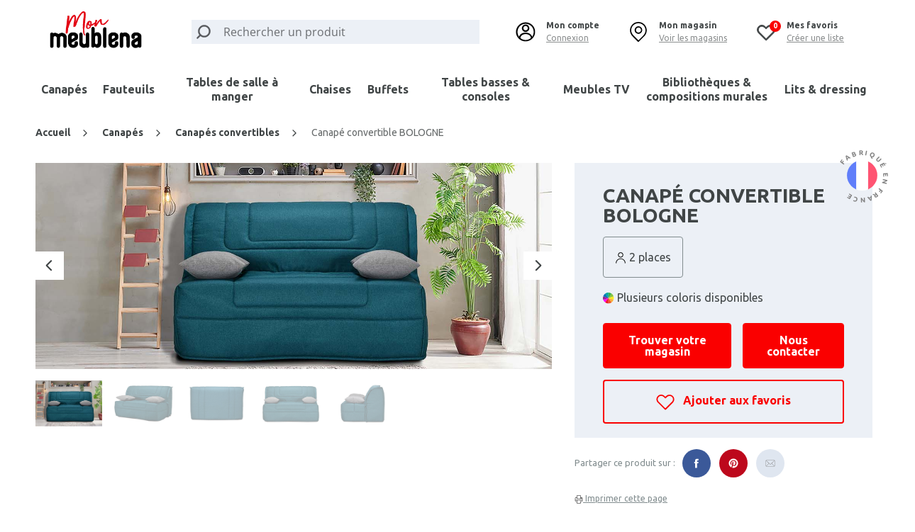

--- FILE ---
content_type: text/html; charset=UTF-8
request_url: https://www.meublena.fr/produits/canape-convertible-bologne/
body_size: 63354
content:



<!DOCTYPE html>
<html lang="fr-FR" class="no-js">
<head>
	<meta charset="UTF-8">
	<meta name="viewport" content="width=device-width, initial-scale=1">
	<title>Canapé convertible BOLOGNE - Meublena</title>
	<link rel="profile" href="http://gmpg.org/xfn/11">
	<link rel="pingback" href="https://www.meublena.fr/xmlrpc.php">
    <link rel="preconnect" href="https://fonts.gstatic.com">
    	<link href="https://fonts.googleapis.com/css2?family=Ubuntu:ital,wght@0,300;0,400;0,600;0,700;0,800;1,300&display=swap" rel="stylesheet" media="all">

	<meta name='robots' content='max-image-preview:large, index, follow' />
	<style>img:is([sizes="auto" i], [sizes^="auto," i]) { contain-intrinsic-size: 3000px 1500px }</style>
	<link rel='dns-prefetch' href='//ajax.googleapis.com' />
<style id='classic-theme-styles-inline-css' type='text/css'>
/*! This file is auto-generated */
.wp-block-button__link{color:#fff;background-color:#32373c;border-radius:9999px;box-shadow:none;text-decoration:none;padding:calc(.667em + 2px) calc(1.333em + 2px);font-size:1.125em}.wp-block-file__button{background:#32373c;color:#fff;text-decoration:none}
</style>
<style id='global-styles-inline-css' type='text/css'>
:root{--wp--preset--aspect-ratio--square: 1;--wp--preset--aspect-ratio--4-3: 4/3;--wp--preset--aspect-ratio--3-4: 3/4;--wp--preset--aspect-ratio--3-2: 3/2;--wp--preset--aspect-ratio--2-3: 2/3;--wp--preset--aspect-ratio--16-9: 16/9;--wp--preset--aspect-ratio--9-16: 9/16;--wp--preset--color--black: #000000;--wp--preset--color--cyan-bluish-gray: #abb8c3;--wp--preset--color--white: #ffffff;--wp--preset--color--pale-pink: #f78da7;--wp--preset--color--vivid-red: #cf2e2e;--wp--preset--color--luminous-vivid-orange: #ff6900;--wp--preset--color--luminous-vivid-amber: #fcb900;--wp--preset--color--light-green-cyan: #7bdcb5;--wp--preset--color--vivid-green-cyan: #00d084;--wp--preset--color--pale-cyan-blue: #8ed1fc;--wp--preset--color--vivid-cyan-blue: #0693e3;--wp--preset--color--vivid-purple: #9b51e0;--wp--preset--gradient--vivid-cyan-blue-to-vivid-purple: linear-gradient(135deg,rgba(6,147,227,1) 0%,rgb(155,81,224) 100%);--wp--preset--gradient--light-green-cyan-to-vivid-green-cyan: linear-gradient(135deg,rgb(122,220,180) 0%,rgb(0,208,130) 100%);--wp--preset--gradient--luminous-vivid-amber-to-luminous-vivid-orange: linear-gradient(135deg,rgba(252,185,0,1) 0%,rgba(255,105,0,1) 100%);--wp--preset--gradient--luminous-vivid-orange-to-vivid-red: linear-gradient(135deg,rgba(255,105,0,1) 0%,rgb(207,46,46) 100%);--wp--preset--gradient--very-light-gray-to-cyan-bluish-gray: linear-gradient(135deg,rgb(238,238,238) 0%,rgb(169,184,195) 100%);--wp--preset--gradient--cool-to-warm-spectrum: linear-gradient(135deg,rgb(74,234,220) 0%,rgb(151,120,209) 20%,rgb(207,42,186) 40%,rgb(238,44,130) 60%,rgb(251,105,98) 80%,rgb(254,248,76) 100%);--wp--preset--gradient--blush-light-purple: linear-gradient(135deg,rgb(255,206,236) 0%,rgb(152,150,240) 100%);--wp--preset--gradient--blush-bordeaux: linear-gradient(135deg,rgb(254,205,165) 0%,rgb(254,45,45) 50%,rgb(107,0,62) 100%);--wp--preset--gradient--luminous-dusk: linear-gradient(135deg,rgb(255,203,112) 0%,rgb(199,81,192) 50%,rgb(65,88,208) 100%);--wp--preset--gradient--pale-ocean: linear-gradient(135deg,rgb(255,245,203) 0%,rgb(182,227,212) 50%,rgb(51,167,181) 100%);--wp--preset--gradient--electric-grass: linear-gradient(135deg,rgb(202,248,128) 0%,rgb(113,206,126) 100%);--wp--preset--gradient--midnight: linear-gradient(135deg,rgb(2,3,129) 0%,rgb(40,116,252) 100%);--wp--preset--font-size--small: 13px;--wp--preset--font-size--medium: 20px;--wp--preset--font-size--large: 36px;--wp--preset--font-size--x-large: 42px;--wp--preset--spacing--20: 0.44rem;--wp--preset--spacing--30: 0.67rem;--wp--preset--spacing--40: 1rem;--wp--preset--spacing--50: 1.5rem;--wp--preset--spacing--60: 2.25rem;--wp--preset--spacing--70: 3.38rem;--wp--preset--spacing--80: 5.06rem;--wp--preset--shadow--natural: 6px 6px 9px rgba(0, 0, 0, 0.2);--wp--preset--shadow--deep: 12px 12px 50px rgba(0, 0, 0, 0.4);--wp--preset--shadow--sharp: 6px 6px 0px rgba(0, 0, 0, 0.2);--wp--preset--shadow--outlined: 6px 6px 0px -3px rgba(255, 255, 255, 1), 6px 6px rgba(0, 0, 0, 1);--wp--preset--shadow--crisp: 6px 6px 0px rgba(0, 0, 0, 1);}:where(.is-layout-flex){gap: 0.5em;}:where(.is-layout-grid){gap: 0.5em;}body .is-layout-flex{display: flex;}.is-layout-flex{flex-wrap: wrap;align-items: center;}.is-layout-flex > :is(*, div){margin: 0;}body .is-layout-grid{display: grid;}.is-layout-grid > :is(*, div){margin: 0;}:where(.wp-block-columns.is-layout-flex){gap: 2em;}:where(.wp-block-columns.is-layout-grid){gap: 2em;}:where(.wp-block-post-template.is-layout-flex){gap: 1.25em;}:where(.wp-block-post-template.is-layout-grid){gap: 1.25em;}.has-black-color{color: var(--wp--preset--color--black) !important;}.has-cyan-bluish-gray-color{color: var(--wp--preset--color--cyan-bluish-gray) !important;}.has-white-color{color: var(--wp--preset--color--white) !important;}.has-pale-pink-color{color: var(--wp--preset--color--pale-pink) !important;}.has-vivid-red-color{color: var(--wp--preset--color--vivid-red) !important;}.has-luminous-vivid-orange-color{color: var(--wp--preset--color--luminous-vivid-orange) !important;}.has-luminous-vivid-amber-color{color: var(--wp--preset--color--luminous-vivid-amber) !important;}.has-light-green-cyan-color{color: var(--wp--preset--color--light-green-cyan) !important;}.has-vivid-green-cyan-color{color: var(--wp--preset--color--vivid-green-cyan) !important;}.has-pale-cyan-blue-color{color: var(--wp--preset--color--pale-cyan-blue) !important;}.has-vivid-cyan-blue-color{color: var(--wp--preset--color--vivid-cyan-blue) !important;}.has-vivid-purple-color{color: var(--wp--preset--color--vivid-purple) !important;}.has-black-background-color{background-color: var(--wp--preset--color--black) !important;}.has-cyan-bluish-gray-background-color{background-color: var(--wp--preset--color--cyan-bluish-gray) !important;}.has-white-background-color{background-color: var(--wp--preset--color--white) !important;}.has-pale-pink-background-color{background-color: var(--wp--preset--color--pale-pink) !important;}.has-vivid-red-background-color{background-color: var(--wp--preset--color--vivid-red) !important;}.has-luminous-vivid-orange-background-color{background-color: var(--wp--preset--color--luminous-vivid-orange) !important;}.has-luminous-vivid-amber-background-color{background-color: var(--wp--preset--color--luminous-vivid-amber) !important;}.has-light-green-cyan-background-color{background-color: var(--wp--preset--color--light-green-cyan) !important;}.has-vivid-green-cyan-background-color{background-color: var(--wp--preset--color--vivid-green-cyan) !important;}.has-pale-cyan-blue-background-color{background-color: var(--wp--preset--color--pale-cyan-blue) !important;}.has-vivid-cyan-blue-background-color{background-color: var(--wp--preset--color--vivid-cyan-blue) !important;}.has-vivid-purple-background-color{background-color: var(--wp--preset--color--vivid-purple) !important;}.has-black-border-color{border-color: var(--wp--preset--color--black) !important;}.has-cyan-bluish-gray-border-color{border-color: var(--wp--preset--color--cyan-bluish-gray) !important;}.has-white-border-color{border-color: var(--wp--preset--color--white) !important;}.has-pale-pink-border-color{border-color: var(--wp--preset--color--pale-pink) !important;}.has-vivid-red-border-color{border-color: var(--wp--preset--color--vivid-red) !important;}.has-luminous-vivid-orange-border-color{border-color: var(--wp--preset--color--luminous-vivid-orange) !important;}.has-luminous-vivid-amber-border-color{border-color: var(--wp--preset--color--luminous-vivid-amber) !important;}.has-light-green-cyan-border-color{border-color: var(--wp--preset--color--light-green-cyan) !important;}.has-vivid-green-cyan-border-color{border-color: var(--wp--preset--color--vivid-green-cyan) !important;}.has-pale-cyan-blue-border-color{border-color: var(--wp--preset--color--pale-cyan-blue) !important;}.has-vivid-cyan-blue-border-color{border-color: var(--wp--preset--color--vivid-cyan-blue) !important;}.has-vivid-purple-border-color{border-color: var(--wp--preset--color--vivid-purple) !important;}.has-vivid-cyan-blue-to-vivid-purple-gradient-background{background: var(--wp--preset--gradient--vivid-cyan-blue-to-vivid-purple) !important;}.has-light-green-cyan-to-vivid-green-cyan-gradient-background{background: var(--wp--preset--gradient--light-green-cyan-to-vivid-green-cyan) !important;}.has-luminous-vivid-amber-to-luminous-vivid-orange-gradient-background{background: var(--wp--preset--gradient--luminous-vivid-amber-to-luminous-vivid-orange) !important;}.has-luminous-vivid-orange-to-vivid-red-gradient-background{background: var(--wp--preset--gradient--luminous-vivid-orange-to-vivid-red) !important;}.has-very-light-gray-to-cyan-bluish-gray-gradient-background{background: var(--wp--preset--gradient--very-light-gray-to-cyan-bluish-gray) !important;}.has-cool-to-warm-spectrum-gradient-background{background: var(--wp--preset--gradient--cool-to-warm-spectrum) !important;}.has-blush-light-purple-gradient-background{background: var(--wp--preset--gradient--blush-light-purple) !important;}.has-blush-bordeaux-gradient-background{background: var(--wp--preset--gradient--blush-bordeaux) !important;}.has-luminous-dusk-gradient-background{background: var(--wp--preset--gradient--luminous-dusk) !important;}.has-pale-ocean-gradient-background{background: var(--wp--preset--gradient--pale-ocean) !important;}.has-electric-grass-gradient-background{background: var(--wp--preset--gradient--electric-grass) !important;}.has-midnight-gradient-background{background: var(--wp--preset--gradient--midnight) !important;}.has-small-font-size{font-size: var(--wp--preset--font-size--small) !important;}.has-medium-font-size{font-size: var(--wp--preset--font-size--medium) !important;}.has-large-font-size{font-size: var(--wp--preset--font-size--large) !important;}.has-x-large-font-size{font-size: var(--wp--preset--font-size--x-large) !important;}
:where(.wp-block-post-template.is-layout-flex){gap: 1.25em;}:where(.wp-block-post-template.is-layout-grid){gap: 1.25em;}
:where(.wp-block-columns.is-layout-flex){gap: 2em;}:where(.wp-block-columns.is-layout-grid){gap: 2em;}
:root :where(.wp-block-pullquote){font-size: 1.5em;line-height: 1.6;}
</style>
<style id='woocommerce-inline-inline-css' type='text/css'>
.woocommerce form .form-row .required { visibility: visible; }
</style>
<link rel='stylesheet' id='print-css' href='https://www.meublena.fr/wp-content/themes/meublena/dist/print.min.css' type='text/css' media='print' />
<link rel='stylesheet' id='app-css' href='https://www.meublena.fr/wp-content/themes/meublena/dist/main.min.css' type='text/css' media='all' />
<link rel='stylesheet' id='sib-front-css-css' href='https://www.meublena.fr/wp-content/plugins/mailin/css/mailin-front.css' type='text/css' media='all' />
<script src="https://ajax.googleapis.com/ajax/libs/jquery/2.0.0/jquery.min.js" id="jquery-js"></script>
<script src="https://www.meublena.fr/wp-content/plugins/woocommerce/assets/js/jquery-blockui/jquery.blockUI.min.js" id="wc-jquery-blockui-js" defer data-wp-strategy="defer"></script>
<script id="wc-add-to-cart-js-extra">
var wc_add_to_cart_params = {"ajax_url":"\/wp-admin\/admin-ajax.php","wc_ajax_url":"\/?wc-ajax=%%endpoint%%","i18n_view_cart":"Voir le panier","cart_url":"https:\/\/www.meublena.fr","is_cart":"","cart_redirect_after_add":"no"};
</script>
<script src="https://www.meublena.fr/wp-content/plugins/woocommerce/assets/js/frontend/add-to-cart.min.js" id="wc-add-to-cart-js" defer data-wp-strategy="defer"></script>
<script id="wc-single-product-js-extra">
var wc_single_product_params = {"i18n_required_rating_text":"Veuillez s\u00e9lectionner une note","i18n_rating_options":["1\u00a0\u00e9toile sur 5","2\u00a0\u00e9toiles sur 5","3\u00a0\u00e9toiles sur 5","4\u00a0\u00e9toiles sur 5","5\u00a0\u00e9toiles sur 5"],"i18n_product_gallery_trigger_text":"Voir la galerie d\u2019images en plein \u00e9cran","review_rating_required":"yes","flexslider":{"rtl":false,"animation":"slide","smoothHeight":true,"directionNav":false,"controlNav":"thumbnails","slideshow":false,"animationSpeed":500,"animationLoop":false,"allowOneSlide":false},"zoom_enabled":"","zoom_options":[],"photoswipe_enabled":"","photoswipe_options":{"shareEl":false,"closeOnScroll":false,"history":false,"hideAnimationDuration":0,"showAnimationDuration":0},"flexslider_enabled":""};
</script>
<script src="https://www.meublena.fr/wp-content/plugins/woocommerce/assets/js/frontend/single-product.min.js" id="wc-single-product-js" defer data-wp-strategy="defer"></script>
<script src="https://www.meublena.fr/wp-content/plugins/woocommerce/assets/js/js-cookie/js.cookie.min.js" id="wc-js-cookie-js" defer data-wp-strategy="defer"></script>
<script id="woocommerce-js-extra">
var woocommerce_params = {"ajax_url":"\/wp-admin\/admin-ajax.php","wc_ajax_url":"\/?wc-ajax=%%endpoint%%","i18n_password_show":"Afficher le mot de passe","i18n_password_hide":"Masquer le mot de passe"};
</script>
<script src="https://www.meublena.fr/wp-content/plugins/woocommerce/assets/js/frontend/woocommerce.min.js" id="woocommerce-js" defer data-wp-strategy="defer"></script>
<script id="sib-front-js-js-extra">
var sibErrMsg = {"invalidMail":"Please fill out valid email address","requiredField":"Please fill out required fields","invalidDateFormat":"Please fill out valid date format","invalidSMSFormat":"Please fill out valid phone number"};
var ajax_sib_front_object = {"ajax_url":"https:\/\/www.meublena.fr\/wp-admin\/admin-ajax.php","ajax_nonce":"4fbbe3d95b","flag_url":"https:\/\/www.meublena.fr\/wp-content\/plugins\/mailin\/img\/flags\/"};
</script>
<script src="https://www.meublena.fr/wp-content/plugins/mailin/js/mailin-front.js" id="sib-front-js-js"></script>
<link rel="https://api.w.org/" href="https://www.meublena.fr/wp-json/" /><link rel="alternate" title="JSON" type="application/json" href="https://www.meublena.fr/wp-json/wp/v2/product/58872" /><link rel="EditURI" type="application/rsd+xml" title="RSD" href="https://www.meublena.fr/xmlrpc.php?rsd" />
<link rel='shortlink' href='https://www.meublena.fr/?p=58872' />
<link rel="alternate" title="oEmbed (JSON)" type="application/json+oembed" href="https://www.meublena.fr/wp-json/oembed/1.0/embed?url=https%3A%2F%2Fwww.meublena.fr%2Fproduits%2Fcanape-convertible-bologne%2F" />
<link rel="alternate" title="oEmbed (XML)" type="text/xml+oembed" href="https://www.meublena.fr/wp-json/oembed/1.0/embed?url=https%3A%2F%2Fwww.meublena.fr%2Fproduits%2Fcanape-convertible-bologne%2F&#038;format=xml" />
<style></style>	<noscript><style>.woocommerce-product-gallery{ opacity: 1 !important; }</style></noscript>
	      <meta name="onesignal" content="wordpress-plugin"/>
            <script>

      window.OneSignalDeferred = window.OneSignalDeferred || [];

      OneSignalDeferred.push(function(OneSignal) {
        var oneSignal_options = {};
        window._oneSignalInitOptions = oneSignal_options;

        oneSignal_options['serviceWorkerParam'] = { scope: '/' };
oneSignal_options['serviceWorkerPath'] = 'OneSignalSDKWorker.js.php';

        OneSignal.Notifications.setDefaultUrl("https://www.meublena.fr");

        oneSignal_options['wordpress'] = true;
oneSignal_options['appId'] = '8ad3a9ce-164c-409b-b646-5be09cfe513b';
oneSignal_options['allowLocalhostAsSecureOrigin'] = true;
oneSignal_options['welcomeNotification'] = { };
oneSignal_options['welcomeNotification']['disable'] = true;
oneSignal_options['path'] = "https://www.meublena.fr/wp-content/plugins/onesignal-free-web-push-notifications/sdk_files/";
oneSignal_options['safari_web_id'] = "web.onesignal.auto.5136aa20-d33c-4de6-8d7f-c3f8c4b264dc";
oneSignal_options['persistNotification'] = false;
oneSignal_options['promptOptions'] = { };
oneSignal_options['promptOptions']['actionMessage'] = "Nous aimerions vous envoyer des notifications pour vous tenir informé de nos actualités.";
oneSignal_options['promptOptions']['acceptButtonText'] = "OK ça marche !";
oneSignal_options['promptOptions']['cancelButtonText'] = "Non merci";
              OneSignal.init(window._oneSignalInitOptions);
              OneSignal.Slidedown.promptPush()      });

      function documentInitOneSignal() {
        var oneSignal_elements = document.getElementsByClassName("OneSignal-prompt");

        var oneSignalLinkClickHandler = function(event) { OneSignal.Notifications.requestPermission(); event.preventDefault(); };        for(var i = 0; i < oneSignal_elements.length; i++)
          oneSignal_elements[i].addEventListener('click', oneSignalLinkClickHandler, false);
      }

      if (document.readyState === 'complete') {
           documentInitOneSignal();
      }
      else {
           window.addEventListener("load", function(event){
               documentInitOneSignal();
          });
      }
    </script>
        <!-- Favicon -->
        <link rel="shortcut icon" href="https://www.meublena.fr/wp-content/uploads/2021/07/cropped-favicon-32x32-1.jpg" type="image/jpeg">
	    <link rel="icon" href="https://www.meublena.fr/wp-content/uploads/2021/07/cropped-favicon-32x32-1.jpg" type="image/jpeg">

        <!-- Canonical -->
        <link rel="canonical" href="https://www.meublena.fr/produits/canape-convertible-bologne/">

        <!-- Description -->
        <meta name="description" content="Meublena vous propose des meubles de salon, salle à manger, chambre &amp; dressing, accompagnés de conseils en décoration intérieure." />

        <!-- Twitter Card meta -->
        <meta name="twitter:card" content="summary_large_image">
        <meta name="twitter:site" content="@Meublena">
        <meta name="twitter:title" content="Canapé convertible BOLOGNE">
        <meta name="twitter:description" content="Meublena vous propose des meubles de salon, salle à manger, chambre &amp; dressing, accompagnés de conseils en décoration intérieure.">
        <meta name="twitter:url" content="https://www.meublena.fr/produits/canape-convertible-bologne/" />
        <meta name="twitter:domain" content="www.meublena.fr" />
        <!-- Twitter summary card with large image must be at least 280x150px -->
        <meta name="twitter:image:src" content="">

        <!-- Open Graph meta -->
        <meta property="og:title" content="Canapé convertible BOLOGNE" />
        <meta property="og:type" content="article" />
        <meta property="og:url" content="https://www.meublena.fr/produits/canape-convertible-bologne/" />
        <meta property="og:image" content="" />
        <meta property="og:description" content="Meublena vous propose des meubles de salon, salle à manger, chambre &amp; dressing, accompagnés de conseils en décoration intérieure." />
        <meta property="og:site_name" content="Meublena" />

        <link rel="icon" href="https://www.meublena.fr/wp-content/uploads/2024/01/cropped-2-32x32.png" sizes="32x32" />
<link rel="icon" href="https://www.meublena.fr/wp-content/uploads/2024/01/cropped-2-192x192.png" sizes="192x192" />
<link rel="apple-touch-icon" href="https://www.meublena.fr/wp-content/uploads/2024/01/cropped-2-180x180.png" />
<meta name="msapplication-TileImage" content="https://www.meublena.fr/wp-content/uploads/2024/01/cropped-2-270x270.png" />
        <script defer src="https://www.google.com/recaptcha/api.js?render=6LdiyZkcAAAAAA6qJheeGhZsWlwJHXwQtoQXvmH7"></script>

	<!-- Android chrome toolbar -->
	<meta name="theme-color" content="#ff671d">
    <meta name="p:domain_verify" content="aca1371d928d6972b11fc7a94fec4144"/>

				<script>
			(function (w, d, s, l, i) {w[l] = w[l] || [];w[l].push({'gtm.start': new Date().getTime(), event: 'gtm.js'});var f = d.getElementsByTagName(s)[0],j = d.createElement(s),dl = l != 'dataLayer' ? '&l=' + l : '';j.async = true;j.src = 'https://www.googletagmanager.com/gtm.js?id=' + i + dl;f.parentNode.insertBefore(j, f);})(window, document, 'script', 'dataLayer','GTM-MX8V6ZJ');
		</script>
	<style id='asp-basic'>@keyframes aspAnFadeIn{0%{opacity:0}50%{opacity:0.6}100%{opacity:1}}@-webkit-keyframes aspAnFadeIn{0%{opacity:0}50%{opacity:0.6}100%{opacity:1}}@keyframes aspAnFadeOut{0%{opacity:1}50%{opacity:0.6}100%{opacity:0}}@-webkit-keyframes aspAnFadeOut{0%{opacity:1}50%{opacity:0.6}100%{opacity:0}}@keyframes aspAnFadeInDrop{0%{opacity:0;transform:translate(0,-50px)}100%{opacity:1;transform:translate(0,0)}}@-webkit-keyframes aspAnFadeInDrop{0%{opacity:0;transform:translate(0,-50px);-webkit-transform:translate(0,-50px)}100%{opacity:1;transform:translate(0,0);-webkit-transform:translate(0,0)}}@keyframes aspAnFadeOutDrop{0%{opacity:1;transform:translate(0,0);-webkit-transform:translate(0,0)}100%{opacity:0;transform:translate(0,-50px);-webkit-transform:translate(0,-50px)}}@-webkit-keyframes aspAnFadeOutDrop{0%{opacity:1;transform:translate(0,0);-webkit-transform:translate(0,0)}100%{opacity:0;transform:translate(0,-50px);-webkit-transform:translate(0,-50px)}}div.ajaxsearchpro.asp_an_fadeIn,div.ajaxsearchpro.asp_an_fadeOut,div.ajaxsearchpro.asp_an_fadeInDrop,div.ajaxsearchpro.asp_an_fadeOutDrop{-webkit-animation-duration:100ms;animation-duration:100ms;-webkit-animation-fill-mode:forwards;animation-fill-mode:forwards}.asp_an_fadeIn,div.ajaxsearchpro.asp_an_fadeIn{animation-name:aspAnFadeIn;-webkit-animation-name:aspAnFadeIn}.asp_an_fadeOut,div.ajaxsearchpro.asp_an_fadeOut{animation-name:aspAnFadeOut;-webkit-animation-name:aspAnFadeOut}div.ajaxsearchpro.asp_an_fadeInDrop{animation-name:aspAnFadeInDrop;-webkit-animation-name:aspAnFadeInDrop}div.ajaxsearchpro.asp_an_fadeOutDrop{animation-name:aspAnFadeOutDrop;-webkit-animation-name:aspAnFadeOutDrop}div.ajaxsearchpro.asp_main_container{transition:width 130ms linear;-webkit-transition:width 130ms linear}asp_w_container,div.asp_w.ajaxsearchpro,div.asp_w.asp_r,div.asp_w.asp_s,div.asp_w.asp_sb,div.asp_w.asp_sb *{-webkit-box-sizing:content-box;-moz-box-sizing:content-box;-ms-box-sizing:content-box;-o-box-sizing:content-box;box-sizing:content-box;padding:0;margin:0;border:0;border-radius:0;text-transform:none;text-shadow:none;box-shadow:none;text-decoration:none;text-align:left;text-indent:initial;letter-spacing:normal;font-display:swap}div.asp_w_container div[id*=__original__]{display:none !important}div.asp_w.ajaxsearchpro{-webkit-box-sizing:border-box;-moz-box-sizing:border-box;-ms-box-sizing:border-box;-o-box-sizing:border-box;box-sizing:border-box}div.asp_w.asp_r,div.asp_w.asp_r *{-webkit-touch-callout:none;-webkit-user-select:none;-khtml-user-select:none;-moz-user-select:none;-ms-user-select:none;user-select:none}div.asp_w.ajaxsearchpro input[type=text]::-ms-clear{display:none;width :0;height:0}div.asp_w.ajaxsearchpro input[type=text]::-ms-reveal{display:none;width :0;height:0}div.asp_w.ajaxsearchpro input[type="search"]::-webkit-search-decoration,div.asp_w.ajaxsearchpro input[type="search"]::-webkit-search-cancel-button,div.asp_w.ajaxsearchpro input[type="search"]::-webkit-search-results-button,div.asp_w.ajaxsearchpro input[type="search"]::-webkit-search-results-decoration{display:none}div.asp_w.ajaxsearchpro input[type="search"]{appearance:auto !important;-webkit-appearance:none !important}.clear{clear:both}.asp_clear{display:block !important;clear:both !important;margin:0 !important;padding:0 !important;width:auto !important;height:0 !important}.hiddend{display:none !important}div.asp_w.ajaxsearchpro{width:100%;height:auto;border-radius:0;background:rgba(255,255,255,0);overflow:hidden}div.asp_w.ajaxsearchpro.asp_non_compact{min-width:200px}#asp_absolute_overlay{width:0;height:0;position:fixed;text-align:center;background:rgba(255,255,255,0.5);top:0;left:0;display:block;z-index:0;opacity:0;transition:opacity 200ms linear;-webkit-transition:opacity 200ms linear}div.asp_m.ajaxsearchpro .proinput input:before,div.asp_m.ajaxsearchpro .proinput input:after,div.asp_m.ajaxsearchpro .proinput form:before,div.asp_m.ajaxsearchpro .proinput form:after{display:none}div.asp_w.ajaxsearchpro textarea:focus,div.asp_w.ajaxsearchpro input:focus{outline:none}div.asp_m.ajaxsearchpro .probox .proinput input::-ms-clear{display:none}div.asp_m.ajaxsearchpro .probox{width:auto;border-radius:5px;background:#FFF;overflow:hidden;border:1px solid #FFF;box-shadow:1px 0 3px #CCC inset;display:-webkit-flex;display:flex;-webkit-flex-direction:row;flex-direction:row;direction:ltr;align-items:stretch;isolation:isolate}div.asp_m.ajaxsearchpro .probox .proinput{width:1px;height:100%;margin:0 0 0 10px;padding:0 5px;float:left;box-shadow:none;position:relative;flex:1 1 auto;-webkit-flex:1 1 auto;z-index:0}div.asp_m.ajaxsearchpro .probox .proinput form{height:100%;margin:0 !important;padding:0 !important}div.asp_m.ajaxsearchpro .probox .proinput input{height:100%;width:100%;border:0;background:transparent;box-shadow:none;margin:-1px;padding:0;left:0;padding-top:2px;min-width:120px;min-height:unset;max-height:unset}div.asp_m.ajaxsearchpro .probox .proinput input.autocomplete{border:0;background:transparent;width:100%;box-shadow:none;margin:0;padding:0;left:0}div.asp_m.ajaxsearchpro .probox .proinput.iepaddingfix{padding-top:0}div.asp_m.ajaxsearchpro .probox .proloading,div.asp_m.ajaxsearchpro .probox .proclose,div.asp_m.ajaxsearchpro .probox .promagnifier,div.asp_m.ajaxsearchpro .probox .prosettings{width:20px;height:20px;min-width:unset;min-height:unset;background:none;background-size:20px 20px;float:right;box-shadow:none;margin:0;padding:0;text-align:center;z-index:1}div.asp_m.ajaxsearchpro button.promagnifier:focus-visible{box-shadow:inset 0 0 0 2px rgba(0,0,0,0.4)}div.asp_m.ajaxsearchpro .probox .proloading,div.asp_m.ajaxsearchpro .probox .proclose{background-position:center center;display:none;background-size:auto;background-repeat:no-repeat;background-color:transparent}div.asp_m.ajaxsearchpro .probox .proloading{padding:2px;box-sizing:border-box}div.asp_m.ajaxsearchpro .probox .proclose{position:relative;cursor:pointer;z-index:2}div.asp_m.ajaxsearchpro .probox .promagnifier .innericon,div.asp_m.ajaxsearchpro .probox .prosettings .innericon,div.asp_m.ajaxsearchpro .probox .proclose .innericon{background-size:20px 20px;background-position:center center;background-repeat:no-repeat;background-color:transparent;width:100%;height:100%;line-height:initial;text-align:center;overflow:hidden}div.asp_m.ajaxsearchpro .probox .promagnifier .innericon svg,div.asp_m.ajaxsearchpro .probox .prosettings .innericon svg,div.asp_m.ajaxsearchpro .probox .proloading svg{height:100%;width:22px;vertical-align:baseline;display:inline-block}div.asp_m.ajaxsearchpro .probox .proclose svg{background:#333;border-radius:50%;position:absolute;top:50%;width:20px;height:20px;margin-top:-10px;left:50%;margin-left:-10px;fill:#fefefe;padding:4px;box-sizing:border-box;box-shadow:0 0 0 2px rgba(255,255,255,0.9)}.opacityOne{opacity:1}.opacityZero{opacity:0}div.asp_w.asp_s [disabled].noUi-connect,div.asp_w.asp_s [disabled] .noUi-connect{background:#B8B8B8}div.asp_w.asp_s [disabled] .noUi-handle{cursor:not-allowed}div.asp_w.asp_r p.showmore{display:none;margin:0}div.asp_w.asp_r.asp_more_res_loading p.showmore a,div.asp_w.asp_r.asp_more_res_loading p.showmore a span{color:transparent !important}@-webkit-keyframes shm-rot-simple{0%{-webkit-transform:rotate(0deg);transform:rotate(0deg);opacity:1}50%{-webkit-transform:rotate(180deg);transform:rotate(180deg);opacity:0.85}100%{-webkit-transform:rotate(360deg);transform:rotate(360deg);opacity:1}}@keyframes shm-rot-simple{0%{-webkit-transform:rotate(0deg);transform:rotate(0deg);opacity:1}50%{-webkit-transform:rotate(180deg);transform:rotate(180deg);opacity:0.85}100%{-webkit-transform:rotate(360deg);transform:rotate(360deg);opacity:1}}div.asp_w.asp_r div.asp_showmore_container{position:relative}div.asp_w.asp_r. div.asp_moreres_loader{display:none;position:absolute;width:100%;height:100%;top:0;left:0;background:rgba(255,255,255,0.2)}div.asp_w.asp_r.asp_more_res_loading div.asp_moreres_loader{display:block !important}div.asp_w.asp_r div.asp_moreres_loader-inner{height:24px;width:24px;animation:shm-rot-simple 0.8s infinite linear;-webkit-animation:shm-rot-simple 0.8s infinite linear;border:4px solid #353535;border-right-color:transparent;border-radius:50%;box-sizing:border-box;position:absolute;top:50%;margin:-12px auto auto -12px;left:50%}div.asp_hidden_data,div.asp_hidden_data *{display:none}div.asp_w.asp_r{display:none}div.asp_w.asp_r *{text-decoration:none;text-shadow:none}div.asp_w.asp_r .results{overflow:hidden;width:auto;height:0;margin:0;padding:0}div.asp_w.asp_r .asp_nores{display:flex;flex-wrap:wrap;gap:8px;overflow:hidden;width:auto;height:auto;position:relative;z-index:2}div.asp_w.asp_r .results .item{overflow:hidden;width:auto;margin:0;padding:3px;position:relative;background:#f4f4f4;border-left:1px solid rgba(255,255,255,0.6);border-right:1px solid rgba(255,255,255,0.4)}div.asp_w.asp_r .results .item,div.asp_w.asp_r .results .asp_group_header{animation-delay:0s;animation-duration:0.5s;animation-fill-mode:both;animation-timing-function:ease;backface-visibility:hidden;-webkit-animation-delay:0s;-webkit-animation-duration:0.5s;-webkit-animation-fill-mode:both;-webkit-animation-timing-function:ease;-webkit-backface-visibility:hidden}div.asp_w.asp_r .results .item .asp_image{overflow:hidden;background:transparent;padding:0;float:left;background-position:center;background-size:cover;position:relative}div.asp_w.asp_r .results .asp_image canvas{display:none}div.asp_w.asp_r .results .asp_image .asp_item_canvas{position:absolute;top:0;left:0;right:0;bottom:0;margin:0;width:100%;height:100%;z-index:1;display:block;opacity:1;background-position:inherit;background-size:inherit;transition:opacity 0.5s}div.asp_w.asp_r .results .item:hover .asp_image .asp_item_canvas,div.asp_w.asp_r .results figure:hover .asp_image .asp_item_canvas{opacity:0}div.asp_w.asp_r a.asp_res_image_url,div.asp_w.asp_r a.asp_res_image_url:hover,div.asp_w.asp_r a.asp_res_image_url:focus,div.asp_w.asp_r a.asp_res_image_url:active{box-shadow:none !important;border:none !important;margin:0 !important;padding:0 !important;display:inline !important}div.asp_w.asp_r .results .item .asp_image_auto{width:auto !important;height:auto !important}div.asp_w.asp_r .results .item .asp_image img{width:100%;height:100%}div.asp_w.asp_r .results a span.overlap{position:absolute;width:100%;height:100%;top:0;left:0;z-index:1}div.asp_w.asp_r .resdrg{height:auto}div.asp_w.ajaxsearchpro .asp_results_group{margin:10px 0 0 0}div.asp_w.ajaxsearchpro .asp_results_group:first-of-type{margin:0 !important}div.asp_w.asp_r.vertical .results .item:first-child{border-radius:0}div.asp_w.asp_r.vertical .results .item:last-child{border-radius:0;margin-bottom:0}div.asp_w.asp_r.vertical .results .item:last-child:after{height:0;margin:0;width:0}.asp_two_column{margin:8px 0 12px 0}.asp_two_column .asp_two_column_first,.asp_two_column .asp_two_column_last{width:48%;padding:1% 2% 1% 0;float:left;box-sizing:content-box}.asp_two_column .asp_two_column_last{padding:1% 0 1% 2%}.asp_shortcodes_container{display:-webkit-flex;display:flex;-webkit-flex-wrap:wrap;flex-wrap:wrap;margin:-10px 0 12px -10px;box-sizing:border-box}.asp_shortcodes_container .asp_shortcode_column{-webkit-flex-grow:0;flex-grow:0;-webkit-flex-shrink:1;flex-shrink:1;min-width:120px;padding:10px 0 0 10px;flex-basis:33%;-webkit-flex-basis:33%;box-sizing:border-box}p.asp-try{color:#555;font-size:14px;margin-top:5px;line-height:28px;font-weight:300;visibility:hidden}p.asp-try a{color:#FFB556;margin-left:10px;cursor:pointer;display:inline-block}.asp_ac_autocomplete,.asp_ac_autocomplete div,.asp_ac_autocomplete span{}.asp_ac_autocomplete{display:inline;position:relative;word-spacing:normal;text-transform:none;text-indent:0;text-shadow:none;text-align:start}.asp_ac_autocomplete .asp_ac_autocomplete_dropdown{position:absolute;border:1px solid #ccc;border-top-color:#d9d9d9;box-shadow:0 2px 4px rgba(0,0,0,0.2);-webkit-box-shadow:0 2px 4px rgba(0,0,0,0.2);cursor:default;display:none;z-index:1001;margin-top:-1px;background-color:#fff;min-width:100%;overflow:auto}.asp_ac_autocomplete .asp_ac_autocomplete_hint{position:absolute;z-index:1;color:#ccc !important;-webkit-text-fill-color:#ccc !important;text-fill-color:#ccc !important;overflow:hidden !important;white-space:pre !important}.asp_ac_autocomplete .asp_ac_autocomplete_hint span{color:transparent;opacity:0.0}.asp_ac_autocomplete .asp_ac_autocomplete_dropdown>div{background:#fff;white-space:nowrap;cursor:pointer;line-height:1.5em;padding:2px 0 2px 0}.asp_ac_autocomplete .asp_ac_autocomplete_dropdown>div.active{background:#0097CF;color:#FFF}.rtl .asp_content,.rtl .asp_nores,.rtl .asp_content *,.rtl .asp_nores *,.rtl .searchsettings form{text-align:right !important;direction:rtl !important}.rtl .asp_nores>*{display:inline-block}.rtl .searchsettings .asp_option{flex-direction:row-reverse !important;-webkit-flex-direction:row-reverse !important}.rtl .asp_option{direction:ltr}.rtl .asp_label,.rtl .asp_option div.asp_option_label{text-align:right !important}.rtl .asp_label{max-width:1000px !important;width:100%;direction:rtl !important}.rtl .asp_label input[type=radio]{margin:0 0 0 6px !important}.rtl .asp_option_cat_level-0 div.asp_option_label{font-weight:bold !important}.rtl fieldset .asp_option_cat_level-1{margin-right:12px !important;margin-left:0}.rtl fieldset .asp_option_cat_level-2{margin-right:24px !important;margin-left:0}.rtl fieldset .asp_option_cat_level-3{margin-right:36px !important;margin-left:0}.rtl .searchsettings legend{text-align:right !important;display:block;width:100%}.rtl .searchsettings input[type=text],.rtl .searchsettings select{direction:rtl !important;text-align:right !important}.rtl div.asp_w.asp_s.searchsettings form,.rtl div.asp_w.asp_sb.searchsettings form{flex-direction:row-reverse !important}.rtl div.horizontal.asp_r div.item{float:right !important}.rtl p.asp-try{direction:rtl;text-align:right;margin-right:10px;width:auto !important}.asp_elementor_nores{text-align:center}.elementor-sticky__spacer .asp_w,.elementor-sticky__spacer .asp-try{visibility:hidden !important;opacity:0 !important;z-index:-1 !important}</style><style id='asp-instance-2'>div[id*='ajaxsearchpro2_'] div.asp_loader,div[id*='ajaxsearchpro2_'] div.asp_loader *{box-sizing:border-box !important;margin:0;padding:0;box-shadow:none}div[id*='ajaxsearchpro2_'] div.asp_loader{box-sizing:border-box;display:flex;flex:0 1 auto;flex-direction:column;flex-grow:0;flex-shrink:0;flex-basis:28px;max-width:100%;max-height:100%;align-items:center;justify-content:center}div[id*='ajaxsearchpro2_'] div.asp_loader-inner{width:100%;margin:0 auto;text-align:center;height:100%}@-webkit-keyframes line-spin-fade-loader{50%{opacity:0.3}100%{opacity:1}}@keyframes line-spin-fade-loader{50%{opacity:0.3}100%{opacity:1}}div[id*='ajaxsearchpro2_'] div.asp_line-spin-fade-loader{position:relative;top:50%;left:50%;width:100%;height:100%}div[id*='ajaxsearchpro2_'] div.asp_line-spin-fade-loader>div:nth-child(1){top:15%;left:-5%;-webkit-animation:line-spin-fade-loader 1.2s -0.84s infinite ease-in-out;animation:line-spin-fade-loader 1.2s -0.84s infinite ease-in-out}div[id*='ajaxsearchpro2_'] div.asp_line-spin-fade-loader>div:nth-child(2){top:5%;left:15%;-webkit-transform:rotate(-45deg);-ms-transform:rotate(-45deg);transform:rotate(-45deg);-webkit-animation:line-spin-fade-loader 1.2s -0.72s infinite ease-in-out;animation:line-spin-fade-loader 1.2s -0.72s infinite ease-in-out}div[id*='ajaxsearchpro2_'] div.asp_line-spin-fade-loader>div:nth-child(3){top:-15%;left:25%;-webkit-transform:rotate(90deg);-ms-transform:rotate(90deg);transform:rotate(90deg);-webkit-animation:line-spin-fade-loader 1.2s -0.6s infinite ease-in-out;animation:line-spin-fade-loader 1.2s -0.6s infinite ease-in-out}div[id*='ajaxsearchpro2_'] div.asp_line-spin-fade-loader>div:nth-child(4){top:-35%;left:15%;-webkit-transform:rotate(45deg);-ms-transform:rotate(45deg);transform:rotate(45deg);-webkit-animation:line-spin-fade-loader 1.2s -0.48s infinite ease-in-out;animation:line-spin-fade-loader 1.2s -0.48s infinite ease-in-out}div[id*='ajaxsearchpro2_'] div.asp_line-spin-fade-loader>div:nth-child(5){top:-45%;left:-5%;-webkit-animation:line-spin-fade-loader 1.2s -0.36s infinite ease-in-out;animation:line-spin-fade-loader 1.2s -0.36s infinite ease-in-out}div[id*='ajaxsearchpro2_'] div.asp_line-spin-fade-loader>div:nth-child(6){top:-35%;left:-25%;-webkit-transform:rotate(-45deg);-ms-transform:rotate(-45deg);transform:rotate(-45deg);-webkit-animation:line-spin-fade-loader 1.2s -0.24s infinite ease-in-out;animation:line-spin-fade-loader 1.2s -0.24s infinite ease-in-out}div[id*='ajaxsearchpro2_'] div.asp_line-spin-fade-loader>div:nth-child(7){top:-15%;left:-35%;-webkit-transform:rotate(90deg);-ms-transform:rotate(90deg);transform:rotate(90deg);-webkit-animation:line-spin-fade-loader 1.2s -0.12s infinite ease-in-out;animation:line-spin-fade-loader 1.2s -0.12s infinite ease-in-out}div[id*='ajaxsearchpro2_'] div.asp_line-spin-fade-loader>div:nth-child(8){top:5%;left:-25%;-webkit-transform:rotate(45deg);-ms-transform:rotate(45deg);transform:rotate(45deg);-webkit-animation:line-spin-fade-loader 1.2s 0s infinite ease-in-out;animation:line-spin-fade-loader 1.2s 0s infinite ease-in-out}div[id*='ajaxsearchpro2_'] div.asp_line-spin-fade-loader>div{background-color:rgba(255,98,42,1);border-radius:2px;-webkit-animation-fill-mode:both;animation-fill-mode:both;position:absolute;width:5%;height:30%}div[id*='ajaxsearchprores2_'] .asp_res_loader div.asp_loader,div[id*='ajaxsearchprores2_'] .asp_res_loader div.asp_loader *{box-sizing:border-box !important;margin:0;padding:0;box-shadow:none}div[id*='ajaxsearchprores2_'] .asp_res_loader div.asp_loader{box-sizing:border-box;display:flex;flex:0 1 auto;flex-direction:column;flex-grow:0;flex-shrink:0;flex-basis:28px;max-width:100%;max-height:100%;align-items:center;justify-content:center}div[id*='ajaxsearchprores2_'] .asp_res_loader div.asp_loader-inner{width:100%;margin:0 auto;text-align:center;height:100%}@-webkit-keyframes line-spin-fade-loader{50%{opacity:0.3}100%{opacity:1}}@keyframes line-spin-fade-loader{50%{opacity:0.3}100%{opacity:1}}div[id*='ajaxsearchprores2_'] .asp_res_loader div.asp_line-spin-fade-loader{position:relative;top:50%;left:50%;width:100%;height:100%}div[id*='ajaxsearchprores2_'] .asp_res_loader div.asp_line-spin-fade-loader>div:nth-child(1){top:15%;left:-5%;-webkit-animation:line-spin-fade-loader 1.2s -0.84s infinite ease-in-out;animation:line-spin-fade-loader 1.2s -0.84s infinite ease-in-out}div[id*='ajaxsearchprores2_'] .asp_res_loader div.asp_line-spin-fade-loader>div:nth-child(2){top:5%;left:15%;-webkit-transform:rotate(-45deg);-ms-transform:rotate(-45deg);transform:rotate(-45deg);-webkit-animation:line-spin-fade-loader 1.2s -0.72s infinite ease-in-out;animation:line-spin-fade-loader 1.2s -0.72s infinite ease-in-out}div[id*='ajaxsearchprores2_'] .asp_res_loader div.asp_line-spin-fade-loader>div:nth-child(3){top:-15%;left:25%;-webkit-transform:rotate(90deg);-ms-transform:rotate(90deg);transform:rotate(90deg);-webkit-animation:line-spin-fade-loader 1.2s -0.6s infinite ease-in-out;animation:line-spin-fade-loader 1.2s -0.6s infinite ease-in-out}div[id*='ajaxsearchprores2_'] .asp_res_loader div.asp_line-spin-fade-loader>div:nth-child(4){top:-35%;left:15%;-webkit-transform:rotate(45deg);-ms-transform:rotate(45deg);transform:rotate(45deg);-webkit-animation:line-spin-fade-loader 1.2s -0.48s infinite ease-in-out;animation:line-spin-fade-loader 1.2s -0.48s infinite ease-in-out}div[id*='ajaxsearchprores2_'] .asp_res_loader div.asp_line-spin-fade-loader>div:nth-child(5){top:-45%;left:-5%;-webkit-animation:line-spin-fade-loader 1.2s -0.36s infinite ease-in-out;animation:line-spin-fade-loader 1.2s -0.36s infinite ease-in-out}div[id*='ajaxsearchprores2_'] .asp_res_loader div.asp_line-spin-fade-loader>div:nth-child(6){top:-35%;left:-25%;-webkit-transform:rotate(-45deg);-ms-transform:rotate(-45deg);transform:rotate(-45deg);-webkit-animation:line-spin-fade-loader 1.2s -0.24s infinite ease-in-out;animation:line-spin-fade-loader 1.2s -0.24s infinite ease-in-out}div[id*='ajaxsearchprores2_'] .asp_res_loader div.asp_line-spin-fade-loader>div:nth-child(7){top:-15%;left:-35%;-webkit-transform:rotate(90deg);-ms-transform:rotate(90deg);transform:rotate(90deg);-webkit-animation:line-spin-fade-loader 1.2s -0.12s infinite ease-in-out;animation:line-spin-fade-loader 1.2s -0.12s infinite ease-in-out}div[id*='ajaxsearchprores2_'] .asp_res_loader div.asp_line-spin-fade-loader>div:nth-child(8){top:5%;left:-25%;-webkit-transform:rotate(45deg);-ms-transform:rotate(45deg);transform:rotate(45deg);-webkit-animation:line-spin-fade-loader 1.2s 0s infinite ease-in-out;animation:line-spin-fade-loader 1.2s 0s infinite ease-in-out}div[id*='ajaxsearchprores2_'] .asp_res_loader div.asp_line-spin-fade-loader>div{background-color:rgba(255,98,42,1);border-radius:2px;-webkit-animation-fill-mode:both;animation-fill-mode:both;position:absolute;width:5%;height:30%}#ajaxsearchpro2_1 div.asp_loader,#ajaxsearchpro2_2 div.asp_loader,#ajaxsearchpro2_1 div.asp_loader *,#ajaxsearchpro2_2 div.asp_loader *{box-sizing:border-box !important;margin:0;padding:0;box-shadow:none}#ajaxsearchpro2_1 div.asp_loader,#ajaxsearchpro2_2 div.asp_loader{box-sizing:border-box;display:flex;flex:0 1 auto;flex-direction:column;flex-grow:0;flex-shrink:0;flex-basis:28px;max-width:100%;max-height:100%;align-items:center;justify-content:center}#ajaxsearchpro2_1 div.asp_loader-inner,#ajaxsearchpro2_2 div.asp_loader-inner{width:100%;margin:0 auto;text-align:center;height:100%}@-webkit-keyframes line-spin-fade-loader{50%{opacity:0.3}100%{opacity:1}}@keyframes line-spin-fade-loader{50%{opacity:0.3}100%{opacity:1}}#ajaxsearchpro2_1 div.asp_line-spin-fade-loader,#ajaxsearchpro2_2 div.asp_line-spin-fade-loader{position:relative;top:50%;left:50%;width:100%;height:100%}#ajaxsearchpro2_1 div.asp_line-spin-fade-loader>div:nth-child(1),#ajaxsearchpro2_2 div.asp_line-spin-fade-loader>div:nth-child(1){top:15%;left:-5%;-webkit-animation:line-spin-fade-loader 1.2s -0.84s infinite ease-in-out;animation:line-spin-fade-loader 1.2s -0.84s infinite ease-in-out}#ajaxsearchpro2_1 div.asp_line-spin-fade-loader>div:nth-child(2),#ajaxsearchpro2_2 div.asp_line-spin-fade-loader>div:nth-child(2){top:5%;left:15%;-webkit-transform:rotate(-45deg);-ms-transform:rotate(-45deg);transform:rotate(-45deg);-webkit-animation:line-spin-fade-loader 1.2s -0.72s infinite ease-in-out;animation:line-spin-fade-loader 1.2s -0.72s infinite ease-in-out}#ajaxsearchpro2_1 div.asp_line-spin-fade-loader>div:nth-child(3),#ajaxsearchpro2_2 div.asp_line-spin-fade-loader>div:nth-child(3){top:-15%;left:25%;-webkit-transform:rotate(90deg);-ms-transform:rotate(90deg);transform:rotate(90deg);-webkit-animation:line-spin-fade-loader 1.2s -0.6s infinite ease-in-out;animation:line-spin-fade-loader 1.2s -0.6s infinite ease-in-out}#ajaxsearchpro2_1 div.asp_line-spin-fade-loader>div:nth-child(4),#ajaxsearchpro2_2 div.asp_line-spin-fade-loader>div:nth-child(4){top:-35%;left:15%;-webkit-transform:rotate(45deg);-ms-transform:rotate(45deg);transform:rotate(45deg);-webkit-animation:line-spin-fade-loader 1.2s -0.48s infinite ease-in-out;animation:line-spin-fade-loader 1.2s -0.48s infinite ease-in-out}#ajaxsearchpro2_1 div.asp_line-spin-fade-loader>div:nth-child(5),#ajaxsearchpro2_2 div.asp_line-spin-fade-loader>div:nth-child(5){top:-45%;left:-5%;-webkit-animation:line-spin-fade-loader 1.2s -0.36s infinite ease-in-out;animation:line-spin-fade-loader 1.2s -0.36s infinite ease-in-out}#ajaxsearchpro2_1 div.asp_line-spin-fade-loader>div:nth-child(6),#ajaxsearchpro2_2 div.asp_line-spin-fade-loader>div:nth-child(6){top:-35%;left:-25%;-webkit-transform:rotate(-45deg);-ms-transform:rotate(-45deg);transform:rotate(-45deg);-webkit-animation:line-spin-fade-loader 1.2s -0.24s infinite ease-in-out;animation:line-spin-fade-loader 1.2s -0.24s infinite ease-in-out}#ajaxsearchpro2_1 div.asp_line-spin-fade-loader>div:nth-child(7),#ajaxsearchpro2_2 div.asp_line-spin-fade-loader>div:nth-child(7){top:-15%;left:-35%;-webkit-transform:rotate(90deg);-ms-transform:rotate(90deg);transform:rotate(90deg);-webkit-animation:line-spin-fade-loader 1.2s -0.12s infinite ease-in-out;animation:line-spin-fade-loader 1.2s -0.12s infinite ease-in-out}#ajaxsearchpro2_1 div.asp_line-spin-fade-loader>div:nth-child(8),#ajaxsearchpro2_2 div.asp_line-spin-fade-loader>div:nth-child(8){top:5%;left:-25%;-webkit-transform:rotate(45deg);-ms-transform:rotate(45deg);transform:rotate(45deg);-webkit-animation:line-spin-fade-loader 1.2s 0s infinite ease-in-out;animation:line-spin-fade-loader 1.2s 0s infinite ease-in-out}#ajaxsearchpro2_1 div.asp_line-spin-fade-loader>div,#ajaxsearchpro2_2 div.asp_line-spin-fade-loader>div{background-color:rgba(255,98,42,1);border-radius:2px;-webkit-animation-fill-mode:both;animation-fill-mode:both;position:absolute;width:5%;height:30%}@-webkit-keyframes asp_an_fadeInDown{0%{opacity:0;-webkit-transform:translateY(-20px)}100%{opacity:1;-webkit-transform:translateY(0)}}@keyframes asp_an_fadeInDown{0%{opacity:0;transform:translateY(-20px)}100%{opacity:1;transform:translateY(0)}}.asp_an_fadeInDown{-webkit-animation-name:asp_an_fadeInDown;animation-name:asp_an_fadeInDown}div.asp_r.asp_r_2,div.asp_r.asp_r_2 *,div.asp_m.asp_m_2,div.asp_m.asp_m_2 *,div.asp_s.asp_s_2,div.asp_s.asp_s_2 *{-webkit-box-sizing:content-box;-moz-box-sizing:content-box;-ms-box-sizing:content-box;-o-box-sizing:content-box;box-sizing:content-box;border:0;border-radius:0;text-transform:none;text-shadow:none;box-shadow:none;text-decoration:none;text-align:left;letter-spacing:normal}div.asp_r.asp_r_2,div.asp_m.asp_m_2,div.asp_s.asp_s_2{-webkit-box-sizing:border-box;-moz-box-sizing:border-box;-ms-box-sizing:border-box;-o-box-sizing:border-box;box-sizing:border-box}div.asp_r.asp_r_2,div.asp_r.asp_r_2 *,div.asp_m.asp_m_2,div.asp_m.asp_m_2 *,div.asp_s.asp_s_2,div.asp_s.asp_s_2 *{padding:0;margin:0}.wpdreams_clear{clear:both}.asp_w_container_2{width:100%}#ajaxsearchpro2_1,#ajaxsearchpro2_2,div.asp_m.asp_m_2{width:100%;height:auto;max-height:none;border-radius:5px;background:#d1eaff;margin-top:0;margin-bottom:0;background-image:-moz-radial-gradient(center,ellipse cover,rgba(243,243,243,1),rgba(243,243,243,1));background-image:-webkit-gradient(radial,center center,0px,center center,100%,rgba(243,243,243,1),rgba(243,243,243,1));background-image:-webkit-radial-gradient(center,ellipse cover,rgba(243,243,243,1),rgba(243,243,243,1));background-image:-o-radial-gradient(center,ellipse cover,rgba(243,243,243,1),rgba(243,243,243,1));background-image:-ms-radial-gradient(center,ellipse cover,rgba(243,243,243,1),rgba(243,243,243,1));background-image:radial-gradient(ellipse at center,rgba(243,243,243,1),rgba(243,243,243,1));overflow:hidden;border:1px none rgba(84,86,90,0.66);border-radius:0;box-shadow:none}#ajaxsearchpro2_1 .probox,#ajaxsearchpro2_2 .probox,div.asp_m.asp_m_2 .probox{margin:0;height:34px;background-image:-moz-radial-gradient(center,ellipse cover,rgb(243,243,243),rgb(243,243,243));background-image:-webkit-gradient(radial,center center,0px,center center,100%,rgb(243,243,243),rgb(243,243,243));background-image:-webkit-radial-gradient(center,ellipse cover,rgb(243,243,243),rgb(243,243,243));background-image:-o-radial-gradient(center,ellipse cover,rgb(243,243,243),rgb(243,243,243));background-image:-ms-radial-gradient(center,ellipse cover,rgb(243,243,243),rgb(243,243,243));background-image:radial-gradient(ellipse at center,rgb(243,243,243),rgb(243,243,243));border:0 none rgb(104,174,199);border-radius:0;box-shadow:none}p[id*=asp-try-2]{color:rgb(85,85,85) !important;display:block}div.asp_main_container+[id*=asp-try-2]{width:100%}p[id*=asp-try-2] a{color:rgb(255,181,86) !important}p[id*=asp-try-2] a:after{color:rgb(85,85,85) !important;display:inline;content:','}p[id*=asp-try-2] a:last-child:after{display:none}#ajaxsearchpro2_1 .probox .proinput,#ajaxsearchpro2_2 .probox .proinput,div.asp_m.asp_m_2 .probox .proinput{font-weight:normal;font-family:"Open Sans";color:rgba(84,86,90,1);font-size:25px;line-height:37px;text-shadow:none;line-height:normal;flex-grow:1;order:5;-webkit-flex-grow:1;-webkit-order:5}#ajaxsearchpro2_1 .probox .proinput input.orig,#ajaxsearchpro2_2 .probox .proinput input.orig,div.asp_m.asp_m_2 .probox .proinput input.orig{font-weight:normal;font-family:"Open Sans";color:rgba(84,86,90,1);font-size:25px;line-height:37px;text-shadow:none;line-height:normal;border:0;box-shadow:none;height:34px;position:relative;z-index:2;padding:0 !important;padding-top:2px !important;margin:-1px 0 0 -4px !important;width:100%;background:transparent !important}#ajaxsearchpro2_1 .probox .proinput input.autocomplete,#ajaxsearchpro2_2 .probox .proinput input.autocomplete,div.asp_m.asp_m_2 .probox .proinput input.autocomplete{font-weight:normal;font-family:"Open Sans";color:rgba(84,86,90,1);font-size:25px;line-height:37px;text-shadow:none;line-height:normal;opacity:0.25;height:34px;display:block;position:relative;z-index:1;padding:0 !important;margin:-1px 0 0 -4px !important;margin-top:-34px !important;width:100%;background:transparent !important}.rtl #ajaxsearchpro2_1 .probox .proinput input.orig,.rtl #ajaxsearchpro2_2 .probox .proinput input.orig,.rtl #ajaxsearchpro2_1 .probox .proinput input.autocomplete,.rtl #ajaxsearchpro2_2 .probox .proinput input.autocomplete,.rtl div.asp_m.asp_m_2 .probox .proinput input.orig,.rtl div.asp_m.asp_m_2 .probox .proinput input.autocomplete{font-weight:normal;font-family:"Open Sans";color:rgba(84,86,90,1);font-size:25px;line-height:37px;text-shadow:none;line-height:normal;direction:rtl;text-align:right}.rtl #ajaxsearchpro2_1 .probox .proinput,.rtl #ajaxsearchpro2_2 .probox .proinput,.rtl div.asp_m.asp_m_2 .probox .proinput{margin-right:2px}.rtl #ajaxsearchpro2_1 .probox .proloading,.rtl #ajaxsearchpro2_1 .probox .proclose,.rtl #ajaxsearchpro2_2 .probox .proloading,.rtl #ajaxsearchpro2_2 .probox .proclose,.rtl div.asp_m.asp_m_2 .probox .proloading,.rtl div.asp_m.asp_m_2 .probox .proclose{order:3}div.asp_m.asp_m_2 .probox .proinput input.orig::-webkit-input-placeholder{font-weight:normal;font-family:"Open Sans";color:rgba(84,86,90,1);font-size:25px;text-shadow:none;opacity:0.85}div.asp_m.asp_m_2 .probox .proinput input.orig::-moz-placeholder{font-weight:normal;font-family:"Open Sans";color:rgba(84,86,90,1);font-size:25px;text-shadow:none;opacity:0.85}div.asp_m.asp_m_2 .probox .proinput input.orig:-ms-input-placeholder{font-weight:normal;font-family:"Open Sans";color:rgba(84,86,90,1);font-size:25px;text-shadow:none;opacity:0.85}div.asp_m.asp_m_2 .probox .proinput input.orig:-moz-placeholder{font-weight:normal;font-family:"Open Sans";color:rgba(84,86,90,1);font-size:25px;text-shadow:none;opacity:0.85;line-height:normal !important}#ajaxsearchpro2_1 .probox .proinput input.autocomplete,#ajaxsearchpro2_2 .probox .proinput input.autocomplete,div.asp_m.asp_m_2 .probox .proinput input.autocomplete{font-weight:normal;font-family:"Open Sans";color:rgba(84,86,90,1);font-size:25px;line-height:37px;text-shadow:none;line-height:normal;border:0;box-shadow:none}#ajaxsearchpro2_1 .probox .proloading,#ajaxsearchpro2_1 .probox .proclose,#ajaxsearchpro2_1 .probox .promagnifier,#ajaxsearchpro2_1 .probox .prosettings,#ajaxsearchpro2_2 .probox .proloading,#ajaxsearchpro2_2 .probox .proclose,#ajaxsearchpro2_2 .probox .promagnifier,#ajaxsearchpro2_2 .probox .prosettings,div.asp_m.asp_m_2 .probox .proloading,div.asp_m.asp_m_2 .probox .proclose,div.asp_m.asp_m_2 .probox .promagnifier,div.asp_m.asp_m_2 .probox .prosettings{width:34px;height:34px;flex:0 0 34px;flex-grow:0;order:7;-webkit-flex:0 0 34px;-webkit-flex-grow:0;-webkit-order:7}#ajaxsearchpro2_1 .probox .proclose svg,#ajaxsearchpro2_2 .probox .proclose svg,div.asp_m.asp_m_2 .probox .proclose svg{fill:rgb(254,254,254);background:rgb(51,51,51);box-shadow:0 0 0 2px rgba(255,255,255,0.9)}#ajaxsearchpro2_1 .probox .proloading,#ajaxsearchpro2_2 .probox .proloading,div.asp_m.asp_m_2 .probox .proloading{width:34px;height:34px;min-width:34px;min-height:34px;max-width:34px;max-height:34px}#ajaxsearchpro2_1 .probox .proloading .asp_loader,#ajaxsearchpro2_2 .probox .proloading .asp_loader,div.asp_m.asp_m_2 .probox .proloading .asp_loader{width:30px;height:30px;min-width:30px;min-height:30px;max-width:30px;max-height:30px}#ajaxsearchpro2_1 .probox .promagnifier,#ajaxsearchpro2_2 .probox .promagnifier,div.asp_m.asp_m_2 .probox .promagnifier{width:auto;height:34px;flex:0 0 auto;order:7;-webkit-flex:0 0 auto;-webkit-order:7}div.asp_m.asp_m_2 .probox .promagnifier:focus-visible{outline:black outset}#ajaxsearchpro2_1 .probox .promagnifier .innericon,#ajaxsearchpro2_2 .probox .promagnifier .innericon,div.asp_m.asp_m_2 .probox .promagnifier .innericon{display:block;width:34px;height:34px;float:right}#ajaxsearchpro2_1 .probox .promagnifier .asp_text_button,#ajaxsearchpro2_2 .probox .promagnifier .asp_text_button,div.asp_m.asp_m_2 .probox .promagnifier .asp_text_button{display:block;width:auto;height:34px;float:right;margin:0;padding:0 10px 0 2px;font-weight:normal;font-family:"Open Sans";color:rgba(51,51,51,1);font-size:15px;line-height:normal;text-shadow:none;line-height:34px}#ajaxsearchpro2_1 .probox .promagnifier .innericon svg,#ajaxsearchpro2_2 .probox .promagnifier .innericon svg,div.asp_m.asp_m_2 .probox .promagnifier .innericon svg{fill:rgb(84,86,90)}#ajaxsearchpro2_1 .probox .prosettings .innericon svg,#ajaxsearchpro2_2 .probox .prosettings .innericon svg,div.asp_m.asp_m_2 .probox .prosettings .innericon svg{fill:rgb(255,255,255)}#ajaxsearchpro2_1 .probox .promagnifier,#ajaxsearchpro2_2 .probox .promagnifier,div.asp_m.asp_m_2 .probox .promagnifier{width:34px;height:34px;background-image:-webkit-linear-gradient(180deg,rgb(243,243,243),rgb(243,243,243));background-image:-moz-linear-gradient(180deg,rgb(243,243,243),rgb(243,243,243));background-image:-o-linear-gradient(180deg,rgb(243,243,243),rgb(243,243,243));background-image:-ms-linear-gradient(180deg,rgb(243,243,243) 0,rgb(243,243,243) 100%);background-image:linear-gradient(180deg,rgb(243,243,243),rgb(243,243,243));background-position:center center;background-repeat:no-repeat;order:11;-webkit-order:11;float:right;border:0 none rgb(0,0,0);border-radius:0;box-shadow:0 0 0 0 rgba(255,255,255,0.61);cursor:pointer;background-size:100% 100%;background-position:center center;background-repeat:no-repeat;cursor:pointer}#ajaxsearchpro2_1 .probox .promagnifier .innericon,#ajaxsearchpro2_2 .probox .promagnifier .innericon,div.asp_m.asp_m_2 .probox .promagnifier .innericon{background-image:url("https://www.meublena.fr/wp-content/uploads/2020/10/search1.svg")}#ajaxsearchpro2_1 .probox .prosettings,#ajaxsearchpro2_2 .probox .prosettings,div.asp_m.asp_m_2 .probox .prosettings{width:34px;height:34px;background-image:-webkit-linear-gradient(185deg,rgb(190,76,70),rgb(190,76,70));background-image:-moz-linear-gradient(185deg,rgb(190,76,70),rgb(190,76,70));background-image:-o-linear-gradient(185deg,rgb(190,76,70),rgb(190,76,70));background-image:-ms-linear-gradient(185deg,rgb(190,76,70) 0,rgb(190,76,70) 100%);background-image:linear-gradient(185deg,rgb(190,76,70),rgb(190,76,70));background-position:center center;background-repeat:no-repeat;order:10;-webkit-order:10;float:right;border:0 solid rgb(104,174,199);border-radius:0;box-shadow:0 0 0 0 rgba(255,255,255,0.63);cursor:pointer;background-size:100% 100%;align-self:flex-end}#ajaxsearchprores2_1,#ajaxsearchprores2_2,div.asp_r.asp_r_2{position:absolute;z-index:11000;width:auto;margin:12px 0 0 0}#ajaxsearchprores2_1 .asp_nores,#ajaxsearchprores2_2 .asp_nores,div.asp_r.asp_r_2 .asp_nores{border:0 solid rgb(0,0,0);border-radius:0;box-shadow:0 5px 5px -5px #dfdfdf;padding:6px 12px 6px 12px;margin:0;font-weight:normal;font-family:inherit;color:rgba(74,74,74,1);font-size:1rem;line-height:1.2rem;text-shadow:none;font-weight:normal;background:rgb(255,255,255)}#ajaxsearchprores2_1 .asp_nores .asp_nores_kw_suggestions,#ajaxsearchprores2_2 .asp_nores .asp_nores_kw_suggestions,div.asp_r.asp_r_2 .asp_nores .asp_nores_kw_suggestions{color:rgba(234,67,53,1);font-weight:normal}#ajaxsearchprores2_1 .asp_nores .asp_keyword,#ajaxsearchprores2_2 .asp_nores .asp_keyword,div.asp_r.asp_r_2 .asp_nores .asp_keyword{padding:0 8px 0 0;cursor:pointer;color:rgba(20,84,169,1);font-weight:bold}#ajaxsearchprores2_1 .asp_results_top,#ajaxsearchprores2_2 .asp_results_top,div.asp_r.asp_r_2 .asp_results_top{background:rgb(255,255,255);border:1px none rgb(81,81,81);border-radius:0;padding:6px 12px 6px 12px;margin:0 0 4px 0;text-align:center;font-weight:normal;font-family:"Open Sans";color:rgb(74,74,74);font-size:13px;line-height:16px;text-shadow:none}#ajaxsearchprores2_1 .results .item,#ajaxsearchprores2_2 .results .item,div.asp_r.asp_r_2 .results .item{height:auto;background:rgb(255,255,255)}#ajaxsearchprores2_1 .results .item.hovered,#ajaxsearchprores2_2 .results .item.hovered,div.asp_r.asp_r_2 .results .item.hovered{background-image:-moz-radial-gradient(center,ellipse cover,rgb(255,255,255),rgb(255,255,255));background-image:-webkit-gradient(radial,center center,0px,center center,100%,rgb(255,255,255),rgb(255,255,255));background-image:-webkit-radial-gradient(center,ellipse cover,rgb(255,255,255),rgb(255,255,255));background-image:-o-radial-gradient(center,ellipse cover,rgb(255,255,255),rgb(255,255,255));background-image:-ms-radial-gradient(center,ellipse cover,rgb(255,255,255),rgb(255,255,255));background-image:radial-gradient(ellipse at center,rgb(255,255,255),rgb(255,255,255))}#ajaxsearchprores2_1 .results .item .asp_image,#ajaxsearchprores2_2 .results .item .asp_image,div.asp_r.asp_r_2 .results .item .asp_image{background-size:cover;background-repeat:no-repeat}#ajaxsearchprores2_1 .results .item .asp_item_overlay_img,#ajaxsearchprores2_2 .results .item .asp_item_overlay_img,div.asp_r.asp_r_2 .results .item .asp_item_overlay_img{background-size:cover;background-repeat:no-repeat}#ajaxsearchprores2_1 .results .item .asp_content,#ajaxsearchprores2_2 .results .item .asp_content,div.asp_r.asp_r_2 .results .item .asp_content{overflow:hidden;background:transparent;margin:0;padding:0 10px}#ajaxsearchprores2_1 .results .item .asp_content h3,#ajaxsearchprores2_2 .results .item .asp_content h3,div.asp_r.asp_r_2 .results .item .asp_content h3{margin:0;padding:0;display:inline-block;line-height:inherit;font-weight:normal;font-family:"Open Sans";color:rgba(84,86,90,1);font-size:16px;line-height:20px;text-shadow:none}#ajaxsearchprores2_1 .results .item .asp_content h3 a,#ajaxsearchprores2_2 .results .item .asp_content h3 a,div.asp_r.asp_r_2 .results .item .asp_content h3 a{margin:0;padding:0;line-height:inherit;display:block;font-weight:normal;font-family:"Open Sans";color:rgba(84,86,90,1);font-size:16px;line-height:20px;text-shadow:none}#ajaxsearchprores2_1 .results .item .asp_content h3 a:hover,#ajaxsearchprores2_2 .results .item .asp_content h3 a:hover,div.asp_r.asp_r_2 .results .item .asp_content h3 a:hover{font-weight:normal;font-family:"Open Sans";color:rgba(84,86,90,1);font-size:16px;line-height:20px;text-shadow:none}#ajaxsearchprores2_1 .results .item div.etc,#ajaxsearchprores2_2 .results .item div.etc,div.asp_r.asp_r_2 .results .item div.etc{padding:0;font-size:13px;line-height:1.3em;margin-bottom:6px}#ajaxsearchprores2_1 .results .item .etc .asp_author,#ajaxsearchprores2_2 .results .item .etc .asp_author,div.asp_r.asp_r_2 .results .item .etc .asp_author{padding:0;font-weight:bold;font-family:"Open Sans";color:rgba(161,161,161,1);font-size:12px;line-height:13px;text-shadow:none}#ajaxsearchprores2_1 .results .item .etc .asp_date,#ajaxsearchprores2_2 .results .item .etc .asp_date,div.asp_r.asp_r_2 .results .item .etc .asp_date{margin:0 0 0 10px;padding:0;font-weight:normal;font-family:"Open Sans";color:rgba(173,173,173,1);font-size:12px;line-height:15px;text-shadow:none}#ajaxsearchprores2_1 .results .item div.asp_content,#ajaxsearchprores2_2 .results .item div.asp_content,div.asp_r.asp_r_2 .results .item div.asp_content{margin:0;padding:0;font-weight:normal;font-family:"Open Sans";color:rgba(74,74,74,1);font-size:13px;line-height:13px;text-shadow:none}#ajaxsearchprores2_1 span.highlighted,#ajaxsearchprores2_2 span.highlighted,div.asp_r.asp_r_2 span.highlighted{font-weight:bold;color:rgba(255,98,42,1);background-color:rgb(255,255,255)}#ajaxsearchprores2_1 p.showmore,#ajaxsearchprores2_2 p.showmore,div.asp_r.asp_r_2 p.showmore{text-align:center;font-weight:normal;font-family:"Open Sans";color:rgba(5,94,148,1);font-size:12px;line-height:15px;text-shadow:none}#ajaxsearchprores2_1 p.showmore a,#ajaxsearchprores2_2 p.showmore a,div.asp_r.asp_r_2 p.showmore a{font-weight:normal;font-family:"Open Sans";color:rgba(5,94,148,1);font-size:12px;line-height:15px;text-shadow:none;padding:10px 5px;margin:0 auto;background:rgba(255,255,255,1);display:block;text-align:center}#ajaxsearchprores2_1 .asp_res_loader,#ajaxsearchprores2_2 .asp_res_loader,div.asp_r.asp_r_2 .asp_res_loader{background:rgb(255,255,255);height:200px;padding:10px}#ajaxsearchprores2_1.isotopic .asp_res_loader,#ajaxsearchprores2_2.isotopic .asp_res_loader,div.asp_r.asp_r_2.isotopic .asp_res_loader{background:rgba(255,255,255,0);}#ajaxsearchprores2_1 .asp_res_loader .asp_loader,#ajaxsearchprores2_2 .asp_res_loader .asp_loader,div.asp_r.asp_r_2 .asp_res_loader .asp_loader{height:200px;width:200px;margin:0 auto}div.asp_s.asp_s_2.searchsettings,div.asp_s.asp_s_2.searchsettings,div.asp_s.asp_s_2.searchsettings{direction:ltr;padding:0;background-image:-webkit-linear-gradient(185deg,rgb(255,255,255),rgb(255,255,255));background-image:-moz-linear-gradient(185deg,rgb(255,255,255),rgb(255,255,255));background-image:-o-linear-gradient(185deg,rgb(255,255,255),rgb(255,255,255));background-image:-ms-linear-gradient(185deg,rgb(255,255,255) 0,rgb(255,255,255) 100%);background-image:linear-gradient(185deg,rgb(255,255,255),rgb(255,255,255));box-shadow:none;;max-width:208px;z-index:2}div.asp_s.asp_s_2.searchsettings.asp_s,div.asp_s.asp_s_2.searchsettings.asp_s,div.asp_s.asp_s_2.searchsettings.asp_s{z-index:11001}#ajaxsearchprobsettings2_1.searchsettings,#ajaxsearchprobsettings2_2.searchsettings,div.asp_sb.asp_sb_2.searchsettings{max-width:none}div.asp_s.asp_s_2.searchsettings form,div.asp_s.asp_s_2.searchsettings form,div.asp_s.asp_s_2.searchsettings form{display:flex}div.asp_sb.asp_sb_2.searchsettings form,div.asp_sb.asp_sb_2.searchsettings form,div.asp_sb.asp_sb_2.searchsettings form{display:flex}#ajaxsearchprosettings2_1.searchsettings div.asp_option_label,#ajaxsearchprosettings2_2.searchsettings div.asp_option_label,#ajaxsearchprosettings2_1.searchsettings .asp_label,#ajaxsearchprosettings2_2.searchsettings .asp_label,div.asp_s.asp_s_2.searchsettings div.asp_option_label,div.asp_s.asp_s_2.searchsettings .asp_label{font-weight:bold;font-family:"Open Sans";color:rgb(255,255,255);font-size:12px;line-height:15px;text-shadow:none}#ajaxsearchprosettings2_1.searchsettings .asp_option_inner .asp_option_checkbox,#ajaxsearchprosettings2_2.searchsettings .asp_option_inner .asp_option_checkbox,div.asp_sb.asp_sb_2.searchsettings .asp_option_inner .asp_option_checkbox,div.asp_s.asp_s_2.searchsettings .asp_option_inner .asp_option_checkbox{background-image:-webkit-linear-gradient(180deg,rgb(34,34,34),rgb(69,72,77));background-image:-moz-linear-gradient(180deg,rgb(34,34,34),rgb(69,72,77));background-image:-o-linear-gradient(180deg,rgb(34,34,34),rgb(69,72,77));background-image:-ms-linear-gradient(180deg,rgb(34,34,34) 0,rgb(69,72,77) 100%);background-image:linear-gradient(180deg,rgb(34,34,34),rgb(69,72,77))}#ajaxsearchprosettings2_1.searchsettings .asp_option_inner .asp_option_checkbox:after,#ajaxsearchprosettings2_2.searchsettings .asp_option_inner .asp_option_checkbox:after,#ajaxsearchprobsettings2_1.searchsettings .asp_option_inner .asp_option_checkbox:after,#ajaxsearchprobsettings2_2.searchsettings .asp_option_inner .asp_option_checkbox:after,div.asp_sb.asp_sb_2.searchsettings .asp_option_inner .asp_option_checkbox:after,div.asp_s.asp_s_2.searchsettings .asp_option_inner .asp_option_checkbox:after{font-family:'asppsicons2';border:none;content:"\e800";display:block;position:absolute;top:0;left:0;font-size:11px;color:rgb(255,255,255);margin:1px 0 0 0 !important;line-height:17px;text-align:center;text-decoration:none;text-shadow:none}div.asp_sb.asp_sb_2.searchsettings .asp_sett_scroll,div.asp_s.asp_s_2.searchsettings .asp_sett_scroll{scrollbar-width:thin;scrollbar-color:rgba(0,0,0,0.5) transparent}div.asp_sb.asp_sb_2.searchsettings .asp_sett_scroll::-webkit-scrollbar,div.asp_s.asp_s_2.searchsettings .asp_sett_scroll::-webkit-scrollbar{width:7px}div.asp_sb.asp_sb_2.searchsettings .asp_sett_scroll::-webkit-scrollbar-track,div.asp_s.asp_s_2.searchsettings .asp_sett_scroll::-webkit-scrollbar-track{background:transparent}div.asp_sb.asp_sb_2.searchsettings .asp_sett_scroll::-webkit-scrollbar-thumb,div.asp_s.asp_s_2.searchsettings .asp_sett_scroll::-webkit-scrollbar-thumb{background:rgba(0,0,0,0.5);border-radius:5px;border:none}#ajaxsearchprosettings2_1.searchsettings .asp_sett_scroll,#ajaxsearchprosettings2_2.searchsettings .asp_sett_scroll,div.asp_s.asp_s_2.searchsettings .asp_sett_scroll{max-height:220px;overflow:auto}#ajaxsearchprobsettings2_1.searchsettings .asp_sett_scroll,#ajaxsearchprobsettings2_2.searchsettings .asp_sett_scroll,div.asp_sb.asp_sb_2.searchsettings .asp_sett_scroll{max-height:220px;overflow:auto}#ajaxsearchprosettings2_1.searchsettings fieldset,#ajaxsearchprosettings2_2.searchsettings fieldset,div.asp_s.asp_s_2.searchsettings fieldset{width:200px;min-width:200px;max-width:10000px}#ajaxsearchprobsettings2_1.searchsettings fieldset,#ajaxsearchprobsettings2_2.searchsettings fieldset,div.asp_sb.asp_sb_2.searchsettings fieldset{width:200px;min-width:200px;max-width:10000px}#ajaxsearchprosettings2_1.searchsettings fieldset legend,#ajaxsearchprosettings2_2.searchsettings fieldset legend,div.asp_s.asp_s_2.searchsettings fieldset legend{padding:0 0 0 10px;margin:0;background:transparent;font-weight:normal;font-family:"Open Sans";color:rgb(31,31,31);font-size:13px;line-height:15px;text-shadow:none}#ajaxsearchprores2_1.vertical,#ajaxsearchprores2_2.vertical,div.asp_r.asp_r_2.vertical{padding:4px;background:rgb(255,255,255);border-radius:3px;border:0 none rgba(0,0,0,1);border-radius:0;box-shadow:none;visibility:hidden;display:none}#ajaxsearchprores2_1.vertical .results,#ajaxsearchprores2_2.vertical .results,div.asp_r.asp_r_2.vertical .results{max-height:none;overflow-x:hidden;overflow-y:auto}#ajaxsearchprores2_1.vertical .item,#ajaxsearchprores2_2.vertical .item,div.asp_r.asp_r_2.vertical .item{position:relative;box-sizing:border-box}#ajaxsearchprores2_1.vertical .item .asp_content h3,#ajaxsearchprores2_2.vertical .item .asp_content h3,div.asp_r.asp_r_2.vertical .item .asp_content h3{display:inline}#ajaxsearchprores2_1.vertical .results .item .asp_content,#ajaxsearchprores2_2.vertical .results .item .asp_content,div.asp_r.asp_r_2.vertical .results .item .asp_content{overflow:hidden;width:auto;height:auto;background:transparent;margin:0;padding:8px}#ajaxsearchprores2_1.vertical .results .item .asp_image,#ajaxsearchprores2_2.vertical .results .item .asp_image,div.asp_r.asp_r_2.vertical .results .item .asp_image{width:70px;height:70px;margin:2px 8px 0 0}#ajaxsearchprores2_1.vertical .asp_simplebar-scrollbar::before,#ajaxsearchprores2_2.vertical .asp_simplebar-scrollbar::before,div.asp_r.asp_r_2.vertical .asp_simplebar-scrollbar::before{background:transparent;background-image:-moz-radial-gradient(center,ellipse cover,rgba(0,0,0,0.5),rgba(0,0,0,0.5));background-image:-webkit-gradient(radial,center center,0px,center center,100%,rgba(0,0,0,0.5),rgba(0,0,0,0.5));background-image:-webkit-radial-gradient(center,ellipse cover,rgba(0,0,0,0.5),rgba(0,0,0,0.5));background-image:-o-radial-gradient(center,ellipse cover,rgba(0,0,0,0.5),rgba(0,0,0,0.5));background-image:-ms-radial-gradient(center,ellipse cover,rgba(0,0,0,0.5),rgba(0,0,0,0.5));background-image:radial-gradient(ellipse at center,rgba(0,0,0,0.5),rgba(0,0,0,0.5))}#ajaxsearchprores2_1.vertical .results .item::after,#ajaxsearchprores2_2.vertical .results .item::after,div.asp_r.asp_r_2.vertical .results .item::after{display:block;position:absolute;bottom:0;content:"";height:1px;width:100%;background:rgba(255,98,42,1)}#ajaxsearchprores2_1.vertical .results .item.asp_last_item::after,#ajaxsearchprores2_2.vertical .results .item.asp_last_item::after,div.asp_r.asp_r_2.vertical .results .item.asp_last_item::after{display:none}.asp_spacer{display:none !important;}.asp_v_spacer{width:100%;height:0}#ajaxsearchprores2_1 .asp_group_header,#ajaxsearchprores2_2 .asp_group_header,div.asp_r.asp_r_2 .asp_group_header{background:#DDD;background:rgb(246,246,246);border-radius:3px 3px 0 0;border-top:1px solid rgb(248,248,248);border-left:1px solid rgb(248,248,248);border-right:1px solid rgb(248,248,248);margin:0 0 -3px;padding:7px 0 7px 10px;position:relative;z-index:1000;min-width:90%;flex-grow:1;font-weight:bold;font-family:"Open Sans";color:rgba(5,94,148,1);font-size:11px;line-height:13px;text-shadow:none}#ajaxsearchprores2_1.vertical .results,#ajaxsearchprores2_2.vertical .results,div.asp_r.asp_r_2.vertical .results{scrollbar-width:thin;scrollbar-color:rgba(0,0,0,0.5) rgb(255,255,255)}#ajaxsearchprores2_1.vertical .results::-webkit-scrollbar,#ajaxsearchprores2_2.vertical .results::-webkit-scrollbar,div.asp_r.asp_r_2.vertical .results::-webkit-scrollbar{width:10px}#ajaxsearchprores2_1.vertical .results::-webkit-scrollbar-track,#ajaxsearchprores2_2.vertical .results::-webkit-scrollbar-track,div.asp_r.asp_r_2.vertical .results::-webkit-scrollbar-track{background:rgb(255,255,255);box-shadow:inset 0 0 12px 12px transparent;border:none}#ajaxsearchprores2_1.vertical .results::-webkit-scrollbar-thumb,#ajaxsearchprores2_2.vertical .results::-webkit-scrollbar-thumb,div.asp_r.asp_r_2.vertical .results::-webkit-scrollbar-thumb{background:transparent;box-shadow:inset 0 0 12px 12px rgba(0,0,0,0);border:solid 2px transparent;border-radius:12px}#ajaxsearchprores2_1.vertical:hover .results::-webkit-scrollbar-thumb,#ajaxsearchprores2_2.vertical:hover .results::-webkit-scrollbar-thumb,div.asp_r.asp_r_2.vertical:hover .results::-webkit-scrollbar-thumb{box-shadow:inset 0 0 12px 12px rgba(0,0,0,0.5)}@media(hover:none),(max-width:500px){#ajaxsearchprores2_1.vertical .results::-webkit-scrollbar-thumb,#ajaxsearchprores2_2.vertical .results::-webkit-scrollbar-thumb,div.asp_r.asp_r_2.vertical .results::-webkit-scrollbar-thumb{box-shadow:inset 0 0 12px 12px rgba(0,0,0,0.5)}}</style>
				<link rel="preconnect" href="https://fonts.gstatic.com" crossorigin />
				<style>
					@font-face {
  font-family: 'Open Sans';
  font-style: normal;
  font-weight: 300;
  font-stretch: normal;
  font-display: swap;
  src: url(https://fonts.gstatic.com/s/opensans/v29/memSYaGs126MiZpBA-UvWbX2vVnXBbObj2OVZyOOSr4dVJWUgsiH0B4gaVc.ttf) format('truetype');
}
@font-face {
  font-family: 'Open Sans';
  font-style: normal;
  font-weight: 400;
  font-stretch: normal;
  font-display: swap;
  src: url(https://fonts.gstatic.com/s/opensans/v29/memSYaGs126MiZpBA-UvWbX2vVnXBbObj2OVZyOOSr4dVJWUgsjZ0B4gaVc.ttf) format('truetype');
}
@font-face {
  font-family: 'Open Sans';
  font-style: normal;
  font-weight: 700;
  font-stretch: normal;
  font-display: swap;
  src: url(https://fonts.gstatic.com/s/opensans/v29/memSYaGs126MiZpBA-UvWbX2vVnXBbObj2OVZyOOSr4dVJWUgsg-1x4gaVc.ttf) format('truetype');
}

				</style></head>
<body class="wp-singular product-template-default single single-product postid-58872 wp-theme-meublena theme-meublena woocommerce woocommerce-page woocommerce-no-js">
            <noscript>
            <iframe src="https://www.googletagmanager.com/ns.html?id=GTM-MX8V6ZJ" height="0" width="0" style="display:none;visibility:hidden"></iframe>
        </noscript>
            <div class="meublena_sprites" style="clip: rect(0 0 0 0);overflow:hidden;position: absolute; white-space: nowrap; width: 1px; height:1px">
    <svg xmlns="http://www.w3.org/2000/svg"><symbol id="icon-3dvisit" viewBox="0 0 32 32"><title>icon-3dvisit</title><path d="M24 10.8V6.2c0-.4-.2-.7-.6-.9l-7.1-3.2c-.3-.1-.6-.1-.8 0l-7 3.2c-.3.2-.5.5-.5.9v4.6c-4.8 1.4-7.9 4-7.9 7.1 0 4.3 6 7.6 14.1 8.1v2.6c0 .4.2.7.5.9.1.1.3.1.5.1s.4 0 .5-.1l5.8-3.5c.5-.3.6-.9.3-1.4l-.3-.3-5.7-3.5c-.3-.2-.7-.2-1 0-.3.2-.5.5-.5.9v2.5C6.9 23.6 2.1 20.7 2.1 18c0-1.9 2.2-3.8 5.9-5v1.8c0 .4.2.7.6.9l7.1 3.2c.3.1.6.1.8 0l7-3.2c.3-.2.6-.5.6-.9V13c3.7 1.2 5.9 3.2 5.9 5 0 1.6-1.6 3.3-4.5 4.5-.5.2-.7.8-.5 1.3.2.5.8.7 1.2.5 3.6-1.5 5.7-3.8 5.7-6.3.1-3.2-3.1-5.8-7.9-7.2zm-7.9 12.5L19 25l-2.9 1.7v-3.4zM16 4l4.7 2.1L16 8.3l-4.7-2.1L16 4zm-6 3.7l5 2.3v6.3L10 14V7.7zm7 8.7v-6.3l5.1-2.3v6.3L17 16.4z"/></symbol><symbol id="icon-account" viewBox="0 0 32 32"><title>icon-account</title><path d="M16 4.9c-3 0-5.6 2.5-5.6 5.6 0 1.5.5 2.8 1.7 4 .9 1 2.4 1.6 3.9 1.6 3 0 5.6-2.5 5.6-5.6 0-3.1-2.5-5.6-5.6-5.6zm0 8.8c-1.9 0-3.3-1.6-3.3-3.3-.1-1.8 1.4-3.3 3.3-3.3s3.3 1.6 3.3 3.3c0 1.9-1.6 3.3-3.3 3.3zm0-12.1C8.2 1.6 1.6 8 1.5 16c0 4.1 1.7 7.8 4.6 10.5.1.2.3.3.5.4 5.4 4.5 13.1 4.5 18.6 0 .2-.1.4-.2.5-.4 3-2.7 4.6-6.4 4.6-10.5.1-8-6.4-14.4-14.3-14.4zm7.8 23.8c-4.5 3.8-11 3.8-15.5 0V25c0-3.1 3.5-5.7 7.8-5.7s7.8 2.5 7.8 5.7v.4zm2-2.1c-.9-3.5-4.9-6.2-9.8-6.2s-8.8 2.6-9.8 6.2c-1.5-2.1-2.4-4.7-2.4-7.3C3.9 9.3 9.2 3.8 16 3.8c6.7 0 12.2 5.4 12.2 12.2 0 2.6-.8 5.2-2.4 7.3z"/></symbol><symbol id="icon-arrow" viewBox="0 0 31 22"><title>Path</title><path d="M30.638 12.05l-7.75 9.354c-.642.713-1.67.781-2.345.232-.675-.55-.786-1.66-.233-2.33l5.518-6.655H1.661A1.658 1.658 0 010 11c0-.913.744-1.652 1.66-1.652h24.168L20.31 2.695c-.553-.671-.429-1.766.233-2.33.682-.583 1.792-.44 2.344.232l7.75 9.354c.505.705.462 1.416 0 2.098z"/></symbol><symbol id="icon-canape-deux-places-relaxation" viewBox="0 0 80 45"><title>icon-canape-deux-places-relaxation</title><path d="M76.2 1.3H3.8V33H11v10.7h57.6V33h7.5V1.3zm-1.1 1.1v6.3H40.4V2.4h34.7zM40.4 32V9.7h27.2V32H40.4zM39.3 9.7V32H12.1V9.7h27.2zm0-7.3v6.3H4.9V2.4h34.4zM4.9 9.7H11V32H4.9V9.7zM39.3 33v4.4H12.1V33h27.2zm-27.2 5.5h27.2v4.2H12.1v-4.2zm28.3 4.1v-4.2h27.2v4.2H40.4zm27.2-5.2H40.4V33h27.2v4.4zm1-5.4V9.7h6.5V32h-6.5z"/></symbol><symbol id="icon-canape-deux-places" viewBox="0 0 80 45"><title>icon-canape-deux-places</title><path d="M1.9 5.8v33.4h76.2V5.8H1.9zm75 7.7H40.6V7h36.3v6.5zm-37.5 1.2V38H10.7V14.7h28.7zm1.2 0H69V38H40.6V14.7zM39.4 7v6.5H3.1V7h36.3zM3.1 14.7h6.3V38H3.1V14.7zM70.2 38V14.7h6.7V38h-6.7z"/></symbol><symbol id="icon-cart" viewBox="0 0 32 32"><title>icon-cart</title><path d="M9.7 5.8c-3.9 0-7 3.2-7 7 0 1.9.7 3.7 2.1 5.1l10.6 10.6c.4.4 1 .4 1.4 0 3.6-3.6 7.1-7 10.6-10.6 2.8-2.8 2.7-7.2-.1-10-2.8-2.7-7.1-2.7-9.9 0L16 9.2l-1.3-1.3c-1.4-1.3-3.1-2.1-5-2.1zm3.6 3.4l2 2c.4.4 1 .4 1.4 0l2-2c2-2 5.3-2 7.2 0 2 2 2.1 5.2.1 7.2l-.1.1-9.9 9.9-9.9-9.9c-2-2-2.1-5.2-.1-7.2l.1-.1c1.9-2 5.2-2 7.2 0z"/></symbol><symbol id="icon-chart" viewBox="0 0 38 33"><title>icon-chart</title><path d="M30.8 10.2c-.4 0-.8.4-.8.8v14.3h-4.3V12.6c0-.4-.3-.8-.8-.8-.4 0-.8.4-.8.8v12.7h-4.3v-7.5c0-.4-.3-.8-.8-.8-.4 0-.8.4-.8.8v7.5h-4.3V20c0-.4-.3-.8-.8-.8-.4 0-.8.4-.8.8v5.3H8v-6.1c0-.4-.3-.8-.8-.8s-.8.4-.8.8v6.9c0 .4.3.8.8.8h23.5c.4 0 .8-.4.8-.8V11c0-.4-.3-.8-.7-.8zM6.9 15.8c1.7.9 3.6 1.4 5.5 1.4 1.3 0 2.5-.2 3.7-.7 2.1-.8 3.7-2.3 5.4-3.9 2.5-2.3 5.1-4.7 9.4-5 .4 0 .8-.4.7-.8 0-.4-.4-.8-.8-.7-4.8.3-7.7 3-10.3 5.4-1.6 1.5-3.1 2.9-4.9 3.6-2.5 1-5.4.7-7.9-.6-.4-.2-.9-.1-1.1.3-.2.4-.1.8.3 1zM32 1.1H6c-2.4 0-4.4 2-4.4 4.5v21.9C1.6 30 3.6 32 6 32h26c2.4 0 4.4-2 4.4-4.5V5.6c0-2.5-1.9-4.5-4.4-4.5zm2.9 26.3c0 1.6-1.3 2.9-2.9 2.9H6c-1.6 0-2.9-1.3-2.9-2.9V5.6C3.1 4 4.4 2.7 6 2.7h26c1.6 0 2.9 1.3 2.9 2.9v21.8z"/></symbol><symbol id="icon-chevron-down" viewBox="0 0 12 8"><title>Combined Shape</title><path d="M505.593 88.312l-4.66 4.871c-.194.202-.46.317-.738.317-.28 0-.546-.116-.74-.318l-4.662-4.876a1.08 1.08 0 01.005-1.484 1.02 1.02 0 011.481.003l3.915 4.096 3.909-4.09a1.02 1.02 0 011.156-.247c.388.17.635.56.63.988 0 .274-.106.54-.296.74zm-.203-.743a.58.58 0 01-.158.397l-4.658 4.87a.522.522 0 01-.757 0l-4.661-4.873a.58.58 0 01.003-.794.52.52 0 01.759.002l4.276 4.474 4.276-4.474a.52.52 0 01.589-.129.564.564 0 01.33.527z" transform="translate(-494 -86)"/></symbol><symbol id="icon-chevron" viewBox="0 0 10 18"><title>Path</title><path d="M9.895 8.56a1.195 1.195 0 00-.347-.713l-7.2-7.2A1.203 1.203 0 10.651 2.353L6.998 8.7.651 15.047a1.205 1.205 0 00-.004 1.701 1.205 1.205 0 001.701.005l7.2-7.2a1.2 1.2 0 00.347-.994z"/></symbol><symbol id="icon-close" viewBox="0 0 23 22"><title>Group 3</title><path d="M22.388 22a.586.586 0 01-.431-.192L1.18.998C.94.756.94.371 1.18.18c.24-.24.624-.24.816 0L22.82 21.04c.24.24.24.625 0 .817-.096.096-.288.144-.432.144z"/><path d="M.638 22c-.15 0-.3-.048-.45-.192-.25-.24-.25-.623 0-.815L21.96.18c.25-.24.601-.24.851 0a.59.59 0 010 .863L1.09 21.856c-.1.096-.3.144-.45.144z"/></symbol><symbol id="icon-configurateur" viewBox="0 0 15 15"><title>icon-configurateur</title><path d="M6.7 2.6V1.2c0-.1-.1-.2-.2-.2H3.7c-.1 0-.2.1-.2.2v1.4H0v.3h3.5V4c0 .1.1.2.2.2h2.8c.1 0 .2-.1.2-.2V2.9h7.8v-.3H6.7zm-.3 1.3H3.8V1.3h2.6v2.6zM11 6.2c0-.1-.1-.2-.2-.2H8c-.1 0-.2.1-.2.2v1.1H0v.3h7.8V9c0 .1.1.2.2.2h2.8c.1 0 .2-.1.2-.2V7.6h3.5v-.3H11V6.2zm-.3 2.7H8.1V6.3h2.6v2.6zm-4 1.3c0-.1-.1-.2-.2-.2H3.7c-.1 0-.2.1-.2.2v1.4H0v.3h3.5V13c0 .1.1.2.2.2h2.8c.1 0 .2-.1.2-.2v-1.1h7.8v-.3H6.7v-1.4zm-.3 2.7H3.8v-2.6h2.6v2.6z"/></symbol><symbol id="icon-conseils-com" viewBox="0 0 40 45"><title>np_megaphone_1351289_000000</title><path d="M27.164 7.337c3.03-.007 5.495 2.451 5.508 5.494 0 .645.522 1.169 1.164 1.169.644 0 1.164-.524 1.164-1.169a7.87 7.87 0 00-2.305-5.543A7.814 7.814 0 0027.165 5C26.521 5 26 5.524 26 6.169s.522 1.169 1.164 1.169z"/><path d="M27.111 2.222A10.695 10.695 0 0137.778 12.89a1.112 1.112 0 002.222 0 12.913 12.913 0 00-3.785-9.104A12.914 12.914 0 0027.111 0a1.112 1.112 0 000 2.222zM1.432 39.24a4.877 4.877 0 003.447 1.424 4.877 4.877 0 003.447-1.424l.715-.713a4.475 4.475 0 005.805-.445l1.34-1.335 7.385 7.362a3.182 3.182 0 002.269.89 3.868 3.868 0 002.71-1.149c1.438-1.432 1.546-3.662.241-4.96l-7.382-7.34c2.889-2.545 5.868-3.213 9.77-3.373l.447.445a3.701 3.701 0 005.302.063 3.675 3.675 0 00-.1-5.283L17.308 3.945a3.703 3.703 0 00-5.085.134 3.673 3.673 0 00-.127 5.068l.446.445c-.174 4.236-.942 7.352-4.067 10.467l-5.877 5.83a4.44 4.44 0 00-.446 5.786l-.719.682a4.853 4.853 0 000 6.884zm3.447-.801a2.64 2.64 0 01-2.444-1.624 2.62 2.62 0 01.577-2.87l.67-.668 3.733 3.726-.679.648a2.633 2.633 0 01-1.862.77l.005.018zm22.098 3.876c-.558.557-1.394.668-1.821.24l-7.413-7.4 2.063-2.057 7.408 7.383c.43.428.321 1.26-.24 1.817l.003.017zM13.663 5.52a1.463 1.463 0 012.062 0l19.524 19.456a1.453 1.453 0 010 2.057 1.501 1.501 0 01-2.064 0L13.663 7.577a1.45 1.45 0 010-2.057zm15.4 20.574c-3.47.348-6.403 1.335-9.257 3.88l-9.09-9.087c2.567-2.847 3.546-5.785 3.893-9.225l14.454 14.432zM4.155 27.429l4.997-4.95 9.077 9.05-4.978 4.96a2.238 2.238 0 01-3.18 0L4.179 30.61a2.219 2.219 0 010-3.169l-.023-.012z"/></symbol><symbol id="icon-conseils-deco" viewBox="0 0 35 45"><title>np_paint-roller_92338_000000</title><path d="M32.072 28.45l-11.299-3.2-4.002-1.1c-.152-.05-.305-.199-.305-.4v-5h1.267c.709 0 1.267-.55 1.267-1.25V1.25C19 .55 18.442 0 17.733 0h-5.067C11.958 0 11.4.55 11.4 1.25V17.5c0 .7.558 1.25 1.266 1.25h1.267v5a2.9 2.9 0 002.128 2.8l6.992 2 8.26 2.35c.152.051.304.2.304.4v5.85c0 .2-.202.4-.406.4H30.4c0-.698-.558-1.25-1.267-1.25V35c0-1.4-1.114-2.5-2.533-2.5H3.8c-1.42 0-2.533 1.1-2.533 2.5v1.25C.558 36.25 0 36.8 0 37.5V40c0 .7.558 1.25 1.267 1.25v1.25c0 1.4 1.114 2.5 2.533 2.5h22.8c1.42 0 2.533-1.1 2.533-2.5v-1.25c.709 0 1.267-.55 1.267-1.25h.86c1.622 0 2.94-1.3 2.94-2.9v-5.85a2.9 2.9 0 00-2.128-2.8zm-18.139-12.2V2.5h2.533v13.75h-2.533zM3.8 42.5V35h22.8v7.5H3.8z" transform="rotate(-180 17.5 22.5)"/></symbol><symbol id="icon-contact" viewBox="0 0 30 30"><title>np_help_1926425_000000</title><g stroke="#FF622A"><path d="M15 3C8.372 3 3 8.372 3 15s5.372 12 12 12 12-5.372 12-12S21.628 3 15 3zm0-2c7.733 0 14 6.268 14 14 0 7.733-6.268 14-14 14-7.733 0-14-6.268-14-14C1 7.267 7.268 1 15 1z" stroke-width=".5"/><path d="M14.75 16.275c0 .4-.336.725-.75.725a.738.738 0 01-.75-.725v-.366c0-1.048.494-1.592 1.582-2.205l.409-.23c.918-.53 1.259-.99 1.259-2.055 0-1.198-.863-1.969-2.5-1.969-1.498 0-2.5 1.122-2.5 2.418 0 .4-.337.725-.75.725a.738.738 0 01-.75-.725C10 9.814 11.622 8 14 8c2.44 0 4 1.393 4 3.42 0 1.642-.658 2.53-1.99 3.3l-.423.237c-.673.38-.837.56-.837.952v.366zM14 20a1 1 0 11.001-2.001A1 1 0 0114 20z" transform="translate(1 1)"/></g></symbol><symbol id="icon-cuir" viewBox="0 0 15 15"><title>icon-cuir</title><path d="M7.5 14.6c-.1 0-.3-.1-.3-.2-.3-.5-1-.8-1.7-.8-.6 0-1.1.2-1.5.5-.1.1-.3.1-.5 0l-2.3-1.5c-.1-.1-.2-.2-.2-.3 0-.1 0-.2.1-.3.8-.8 1.2-2.1 1.2-3.4 0-1.7-.7-3.2-1.9-4-.1 0-.1-.1-.2-.2 0-.1 0-.2.1-.3l1.7-2c.1-.2.3-.2.4-.1.3.1.7.2 1 .2 1.1 0 2-.6 2.4-1.5.1-.2.2-.3.4-.3h2.6c.2 0 .3.1.3.2.4.9 1.3 1.5 2.4 1.5.4 0 .7-.1 1-.2.2-.1.3 0 .4.1l1.7 2c.1.1.1.2.1.3s-.1.2-.2.3c-1.2.7-1.9 2.3-1.9 4 0 1.3.4 2.5 1.2 3.4.1.1.1.2.1.3s-.1.2-.2.3l-2.3 1.5c-.1.1-.3.1-.5 0-.4-.3-.9-.5-1.5-.5-.8 0-1.5.3-1.7.8.1.1-.1.2-.2.2zm-2.1-1.8c.8 0 1.6.3 2.1.8.5-.5 1.2-.8 2.1-.8.6 0 1.3.2 1.7.5l1.7-1.1c-.7-.9-1.1-2.2-1.1-3.5 0-1.8.7-3.4 1.9-4.4l-1.2-1.5c-.3.1-.7.2-1 .2-1.3 0-2.4-.7-3-1.7H6.4C5.8 2.4 4.7 3 3.4 3c-.4 0-.7-.1-1-.2L1.2 4.3c1.2.9 1.9 2.6 1.9 4.4 0 1.3-.4 2.6-1.1 3.5l1.7 1.1c.5-.3 1.1-.5 1.7-.5z"/></symbol><symbol id="icon-deezer" viewBox="0 0 32 32"><title>icon-deezer</title><path d="M.8 26.2h5.5v2.4H.8zm0-3.2h5.5v2.4H.8zm0-3.1h5.5v2.4H.8zm0-3.2h5.5v2.4H.8zm0-3.1h5.5V16H.8zM7 26.2h5.5v2.4H7zM7 23h5.5v2.4H7zm0-3.1h5.5v2.4H7zm6.2 6.3h5.5v2.4h-5.5zm0-3.2h5.5v2.4h-5.5zm0-3.1h5.5v2.4h-5.5zm0-3.2h5.5v2.4h-5.5zm0-3.1h5.5V16h-5.5zm0-3.2h5.5v2.4h-5.5zm0-3.1h5.5v2.4h-5.5zm6.2 18.9h5.5v2.4h-5.5zm0-3.2h5.5v2.4h-5.5zm0-3.1h5.5v2.4h-5.5zm0-3.2h5.5v2.4h-5.5zm0-3.1h5.5V16h-5.5zm6.3 12.6h5.5v2.4h-5.5zm0-3.2h5.5v2.4h-5.5zm0-3.1h5.5v2.4h-5.5zm0-3.2h5.5v2.4h-5.5zm0-3.1h5.5V16h-5.5zm0-3.2h5.5v2.4h-5.5zm0-3.1h5.5v2.4h-5.5zm0-3.2h5.5v2.4h-5.5z"/></symbol><symbol id="icon-euro" viewBox="0 0 38 33"><title>icon-euro</title><path d="M35.3 27c-.4-.5-1.1-.4-1.5 0l-.1.1-.1.1c-.1.1-.2.2-.3.2-.2.2-.5.3-.7.4-.5.3-1 .5-1.5.8-.1.1-.3.1-.6.2l-.9.3c-.5.2-1.1.3-1.7.4-.1 0-.4 0-.6.1h-.9c-.5 0-.9 0-1.4-.1h-.4c-.2 0-.5-.1-.7-.1-.4-.1-.9-.2-1.3-.4-.2-.1-.4-.1-.6-.2-.1 0-.2-.1-.3-.1.2.1-.1-.1-.2-.1l-1.2-.6c-.4-.2-.8-.5-1.1-.7-.1-.1-.2-.1-.2-.2.2.1-.1-.1-.1-.1-.2-.2-.4-.3-.5-.5l-.9-.9c-.1-.2-.3-.3-.4-.5-.1-.1-.1-.2-.2-.3 0 0-.1-.1 0 0l-.1-.1c-.5-.7-1-1.5-1.4-2.3-.1-.1-.1-.2-.1-.3 0-.1-.1-.3-.1-.2v-.1c0-.1-.1-.1-.1-.2s-.1-.2-.1-.3l-.3-.9H22c.6 0 1.2-.5 1.1-1.1 0-.6-.5-1.1-1.1-1.1h-7.8v-.1c0-.2 0-.5-.1-.7V14.6c0-.2.1-.5.1-.7h7.6c.6 0 1.2-.5 1.1-1.1 0-.6-.5-1.1-1.1-1.1h-7c.1-.2.1-.3.2-.5V11c.1-.1.1-.2.2-.4l.6-1.2c.2-.4.5-.8.8-1.1l.1-.2c0-.1.1-.1.1-.2.2-.2.3-.4.5-.5l.9-.9c.2-.1.3-.3.5-.4.1-.1.2-.1.2-.2.1 0 .1-.1.2-.1.7-.5 1.5-1 2.3-1.3.1 0 .2-.1.3-.1 0 0 .1 0 .1-.1.2-.1.4-.2.6-.2.4-.1.9-.3 1.3-.4.2-.1.4-.1.7-.1h.5c.5-.1.9-.1 1.4-.1 2.2 0 4.3.6 6.2 1.7.2.1.5.3.7.5.1.1.2.1.3.2.1.1.2.1.3.2.5.4 1.1.5 1.6 0 .4-.4.5-1.2 0-1.6-2-1.6-4.3-2.7-6.8-3-2.2-.3-4.5-.2-6.6.5-3.8 1.3-7 4.1-8.8 7.8-.3.7-.6 1.3-.8 2H3.6c-.6 0-1.2.5-1.1 1.1 0 .6.5 1.1 1.1 1.1h8.3c-.2 1.4-.3 2.8-.1 4.3H3.6c-.6 0-1.2.5-1.1 1.1 0 .6.5 1.1 1.1 1.1H12c.1.5.3 1.1.5 1.6 1.4 3.8 4.2 7 8 8.6 4.3 1.9 9.2 1.6 13.2-.9.6-.3 1.1-.7 1.6-1.1.4-.5.3-1.3 0-1.7zM24.7 3.5c.1 0 0 0 0 0zm-9.8 7.7z"/></symbol><symbol id="icon-exclusives-collections" viewBox="0 0 48 30"><title>np_couch_1526451_000000</title><path d="M36.82 0H11.06C8.27 0 6.008 2.246 6.008 5.017V8.68l-.858-.002C2.647 8.752.538 10.55.088 12.995c-.452 2.444.88 4.868 3.192 5.819v3.412-.002a3.963 3.963 0 002.727 3.762v3.01c0 .555.452 1.004 1.01 1.004.559 0 1.01-.449 1.01-1.003v-2.76h31.824v2.56c0 .554.452 1.003 1.01 1.003.559 0 1.01-.449 1.01-1.003v-2.81a3.963 3.963 0 002.727-3.763v-3.41a5.263 5.263 0 003.315-5.862c-.457-2.49-2.634-4.308-5.183-4.323h-.859V5.017c0-1.33-.532-2.608-1.48-3.55A5.067 5.067 0 0036.82 0zM8.028 5.017a3.02 3.02 0 013.03-3.01H36.82a3.02 3.02 0 013.031 3.01v4.364a4.443 4.443 0 00-.959.753 4.803 4.803 0 00-1.314 2.007H10.301a4.803 4.803 0 00-1.314-2.007 4.444 4.444 0 00-.96-.753V5.017zm2.577 9.13h26.67v3.914h-26.67v-3.914zm35.259-.552h-.002a3.26 3.26 0 01-2.526 3.511 1.01 1.01 0 00-.758.955v4.164-.002a2.018 2.018 0 01-2.02 2.007H7.322A2.013 2.013 0 015.3 22.223v-4.162a1.01 1.01 0 00-.758-.955 3.265 3.265 0 01-2.701-3.539 3.277 3.277 0 013.356-2.932H5.3a3.2 3.2 0 012.273.904 3.26 3.26 0 011.01 2.357v5.168a1.005 1.005 0 001.011 1.004h28.69c.268 0 .525-.106.714-.294a1 1 0 00.296-.71v-5.168c-.083-1.8 1.32-3.33 3.133-3.412 1.814-.082 3.35 1.31 3.434 3.11h.002z"/></symbol><symbol id="icon-eye" viewBox="0 0 32 32"><title>icon-eye</title><path d="M16 22.9zm9.9-7.2c-2.2-5.5-8.4-8.1-13.9-5.9-2.7 1.1-4.8 3.2-5.9 5.9L6 16l.1.3c1.6 4 5.5 6.7 9.9 6.7s8.3-2.6 9.9-6.7l.1-.3-.1-.3zm-13.7 5.1c-2.1-.9-3.8-2.6-4.8-4.8 1.5-3.4 4.8-5.6 8.5-5.6s7.1 2.2 8.5 5.6c-1.9 4.7-7.4 6.9-12.2 4.8zm6.8-7.3c-1.8-1.4-4.3-1.4-6.1 0-1.4 1-1.7 2.8-.7 4.2.2.3.4.5.7.7.9.7 1.9 1 3 1s2.2-.3 3-1c1.4-1 1.7-2.8.7-4.2 0-.2-.3-.5-.6-.7zm-1 4.1c-.9.7-2 .8-3 .5-1-.2-1.7-1.1-1.7-2.1.2-1.4 1.4-2.4 2.8-2.2 1 0 2 .5 2.6 1.4.3.8 0 1.8-.7 2.4z"/></symbol><symbol id="icon-facebook" viewBox="0 0 7 15"><title>Facebook</title><path d="M1.393 2.628v1.87H.022v2.284h1.371v6.79H4.21v-6.79H6.1s.177-1.095.262-2.293H4.22V2.926c0-.233.307-.547.61-.547h1.535V0H4.28C1.323 0 1.393 2.287 1.393 2.628z" transform="translate(0 .8)"/></symbol><symbol id="icon-fav-add" viewBox="0 0 32 32"><title>icon-fav-add</title><path d="M24.9 11.5c0-2-.6-4.1-2-5.6-1.2-1.5-2.9-2.3-4.8-2.3-1.8 0-3.5.9-4.8 2.3l-.7.8-.7-.8C10.7 4.3 9 3.6 7.1 3.6s-3.4.7-4.7 2.2c-2.7 3-2.7 7.9 0 10.9l9.3 10.8c.3.3.7.5 1 .5.4 0 .8-.2 1-.5l2.2-2.6c1.6 2.2 4.1 3.5 7 3.5 4.7 0 8.7-3.9 8.7-8.7-.1-4-2.9-7.4-6.7-8.2zM14.5 22.1l-1.8 2.2-8.2-9.7c-1.6-1.9-1.6-4.9 0-6.7.7-.9 1.6-1.4 2.7-1.4s2 .5 2.7 1.3l1.7 2c.6.7 1.5.7 2.1 0l1.7-2c1.5-1.8 4-1.8 5.5 0 .8.9 1.1 2.1 1.2 3.3-4.5.4-7.9 4.1-7.9 8.6 0 .9.1 1.7.3 2.4zm8.4 4.3c-2.4 0-4.5-1.2-5.6-3.1-.6-.9-.9-2.1-1-3.3v-.2c0-3.2 2.4-6 5.4-6.5.4-.1.8-.1 1.2-.1.6 0 1.2.1 1.8.3 2.8.8 4.8 3.3 4.8 6.4.1 3.6-3 6.5-6.6 6.5zm.8-9.6h-1.5V19h-2v1.4h2v2.3h1.5v-2.3h2V19h-2v-2.2z"/></symbol><symbol id="icon-fav" viewBox="0 0 32 32"><title>icon-fav</title><path d="M28.9 6.2c-3.2-3.1-8.3-3.1-11.4 0L16 7.6l-1.5-1.5C13 4.6 10.9 3.8 8.8 3.8 4.3 3.8.7 7.4.6 11.9c0 2.2.9 4.3 2.4 5.8l12.3 12.2c.4.4 1.1.4 1.6 0 4.1-4.1 8.2-8.1 12.3-12.2 3-3.2 3-8.4-.3-11.5zM27.6 16c0 .1-.1.1 0 0-3.9 3.9-7.7 7.7-11.6 11.5L4.6 16.1c-2.3-2.3-2.4-6-.1-8.3 0 0 0-.1.1-.1 2.3-2.3 6.1-2.3 8.4 0l2.3 2.3c.4.4 1.1.4 1.6 0l2.3-2.2c2.3-2.3 6.1-2.3 8.4 0 2.2 2.2 2.3 5.9 0 8.2z"/></symbol><symbol id="icon-filters" viewBox="0 0 26 20"><title>np_filters_1245150_000000</title><path d="M7.636 0C6.109 0 4.81.91 4.39 2.157H.916C.382 2.157 0 2.53 0 3s.42.843.954.843H4.43C4.811 5.09 6.147 6 7.674 6c1.566 0 2.864-.91 3.284-2.157h14.088c.533 0 .954-.372.954-.843s-.42-.843-.954-.843H10.958C10.5.91 9.202 0 7.636 0zm.038 1.686c.803 0 1.489.573 1.489 1.314 0 .741-.688 1.314-1.489 1.314-.802 0-1.488-.573-1.488-1.314-.001-.741.686-1.314 1.488-1.314zM19.128 7c-1.527 0-2.825.91-3.245 2.157H.954C.382 9.157 0 9.53 0 10s.42.843.954.843h14.929C16.265 12.09 17.6 13 19.128 13c1.566 0 2.863-.91 3.284-2.157h2.634c.533 0 .954-.372.954-.843s-.42-.843-.954-.843h-2.634C21.992 7.91 20.692 7 19.128 7zm.037 1.686c.803 0 1.489.573 1.489 1.314 0 .741-.688 1.314-1.489 1.314-.802 0-1.488-.573-1.488-1.314 0-.741.649-1.314 1.488-1.314zM12.217 14c-1.527 0-2.825.91-3.245 2.157H.954C.382 16.157 0 16.53 0 17s.42.843.954.843h8.057C9.393 19.09 10.729 20 12.256 20c1.566 0 2.863-.91 3.284-2.157h9.506c.533 0 .954-.372.954-.843s-.42-.843-.954-.843H15.5C15.081 14.91 13.783 14 12.217 14zm.039 1.686c.802 0 1.488.573 1.488 1.314 0 .741-.687 1.314-1.488 1.314-.803 0-1.489-.573-1.489-1.314.038-.741.686-1.314 1.489-1.314z"/></symbol><symbol id="icon-hands-check" viewBox="0 0 38 33"><title>icon-hands-check</title><path d="M37.3 18.3L32.7 6.2c-.1-.4-.5-.6-.9-.5-2.5.5-3.9.1-5.4-.6-1.5-.7-3.1-1.9-5.8-3-.2-.1-.3-.1-.5-.1H20c-2 .5-4.9 1.4-7.2 2.5-1.2.5-2.2 1.1-2.9 1.8-.4.4-.7.8-.9 1.3-.2.5-.2 1.1.1 1.6.5 1.1 1.4 1.8 2.4 2.1 1 .3 2.1.3 3.1.1 1.9-.3 3.8-1.2 5.3-2 1.8 2.1 3.3 3.6 4.6 4.4 1.2.9 2.3 1.2 3.3 1.5l2.9 3.7c0 .1 0 .1.1.2.2.3.1.8-.2 1.1-.3.3-.7.5-1.3.1l-.6-.4c-.2-.1-.4-.2-.7-.1s-.4.2-.5.4c-.1.2-.1.4-.1.7.1.2.2.4.4.5l.6.4c.2.1.4.2.5.3.2.4.1 1-.2 1.4-.3.5-.7.7-1.5.3l-1-.6c-.2-.1-.4-.2-.7-.1-.2.1-.4.2-.5.4-.1.2-.1.4-.1.7.1.2.2.4.4.5l1 .6h.1c.1 0 .2.1.3.1 0 .3 0 .7-.2 1-.1.2-.3.3-.5.4-.2.1-.5 0-.9-.2l-1.5-.7c-.4-.2-.9-.1-1.1.3-.2.4-.1.9.3 1.2l.6.4c.1.1 0 .7-.3 1.1-.3.4-.8.6-1.7.1l-2.3-1.4.8-1.4c.7-1.2.3-2.8-1-3.5-.4-.2-.9-.3-1.3-.3 0-.9-.5-1.7-1.2-2.1-.4-.2-.9-.3-1.3-.3 0-.9-.5-1.7-1.2-2.1-.5-.3-1-.4-1.4-.3-.7 0-1.4.4-1.8 1.1-.2-.2-.4-.4-.6-.5-.4-.2-.9-.3-1.3-.3-.7.1-1.5.5-1.9 1.2l-.5.9-3.8-2.4 4.8-11c.1-.4.1-.7-.1-1-.2-.3-.5-.4-.8-.4-.3.1-.5.3-.7.5L.7 17.5c-.2.4 0 .9.3 1.1l4.4 2.8-.3.6c-.6 1.1-.3 2.6.8 3.2l8.5 5.3c1.2.7 2.8.3 3.5-.9l.3-.5 2.3 1.4c1.5.8 2.9.4 3.7-.4.4-.4.7-.9.8-1.5.4.1.8.1 1.2 0 .6-.2 1.1-.6 1.5-1 .4-.6.6-1.2.6-1.9.7-.2 1.3-.6 1.7-1.1.5-.7.7-1.6.6-2.4.4-.1.8-.4 1-.6.2-.2.3-.4.5-.6l.1.1c.3.4.8.4 1.2.1.4-.3.4-.8.1-1.2l-4.6-5.9c-.1-.2-.3-.3-.5-.3-.9-.2-1.8-.5-3-1.3s-2.7-2.2-4.7-4.6c-.3-.3-.7-.4-1-.2-1.5.8-3.6 1.8-5.4 2.1-.9.2-1.7.1-2.3-.1-.6-.2-1.1-.6-1.4-1.3 0-.1-.1-.1 0-.2 0-.1.2-.3.4-.6.5-.5 1.4-1 2.5-1.5 2.1-1 4.7-1.8 6.6-2.4 2.3 1.1 3.9 2.1 5.5 2.9 1.6.7 3.3 1.1 5.7.8l4.4 11.5c.2.4.7.7 1.1.5.5-.2.7-.7.5-1.1zm-18.8 7.1l-1.9 3.3c-.2.4-.8.6-1.2.3l-8.5-5.3c-.3-.2-.4-.6-.2-.9l1.7-2.9c.1-.2.3-.3.5-.3s.3 0 .4.1c.2.1.3.4.3.6 0 .2 0 .5.2.7l.1.1c.2.2.4.3.7.3.3 0 .5-.2.6-.4l.7-1.2c.1-.2.4-.4.7-.4.2 0 .4 0 .5.1.4.3.6.7.3 1.1l-.4.6c-.1.3-.1.6 0 .9.1.3.4.4.7.4.3 0 .5-.1.7-.3.3-.4.8-.5 1.2-.3.4.3.6.7.3 1.1l-.1.2c-.2.3-.1.7.1 1l.1.1c.3.3.8.3 1.1.1.3-.2.7-.3 1-.1.5.3.6.7.4 1.1z"/></symbol><symbol id="icon-heart-light" viewBox="0 0 38 33"><title>icon-heart-light</title><path d="M19 29.5c-2.9-1.8-17.8-11.7-14.8-20C5.5 6 7.6 3.8 10.4 3.4c.4-.1.8-.1 1.2-.1 2.6 0 5 1.2 6.7 3.2.2.2.5.3.7.3.3 0 .6-.1.7-.3 2-2.3 4.9-3.4 7.9-3.1 2.8.5 4.9 2.6 6.2 6.2 3 8.2-11.9 18.1-14.8 19.9zM35.6 8.9c-1.9-5.4-5.3-7-7.7-7.4-3.3-.4-6.5.6-8.9 3-2.4-2.3-5.7-3.4-8.9-3-2.4.4-5.8 2-7.7 7.4C-1.4 19.5 17.7 31 18.5 31.5c.3.2.7.2 1 0 .8-.5 19.9-12 16.1-22.6z"/></symbol><symbol id="icon-heart-solid" viewBox="0 0 38 33"><title>Path</title><path d="M36.889 4.876c-1.23-2.125-8.946-9.243-17.89 1.062C9.609-4.367 2.34 2.75 1.112 4.876c-2.237 3.93-.895 9.88 2.237 12.75L19.002 32.5l15.654-14.875c3.128-2.868 4.47-8.817 2.233-12.749z"/></symbol><symbol id="icon-heart" viewBox="0 0 25 25"><title>Shape</title><path d="M22.6 2.8C21.4 1.3 19.7.5 17.9.5s-3.5.8-4.7 2.3l-.7.8-.7-.8C10.6 1.3 8.9.5 7.1.5s-3.5.8-4.7 2.3c-2.6 3-2.6 7.7 0 10.7L11.5 24c.3.3.6.5 1 .5s.8-.2 1-.5l9.1-10.6c2.6-3 2.6-7.7 0-10.6zm-15.5.6c1 0 1.9.5 2.7 1.3l1.7 2c.5.6 1.5.6 2 0l1.7-2c1.5-1.7 3.9-1.7 5.4 0 1.6 1.8 1.6 4.8 0 6.6l-8.1 9.4-8.1-9.4c-1.6-1.8-1.6-4.8 0-6.6.8-.8 1.7-1.3 2.7-1.3z"/></symbol><symbol id="icon-help" viewBox="0 0 16 16"><title>Shape Copy 2</title><path d="M1123.162 572.766a.45.45 0 01.431.06 5.11 5.11 0 003.08 1.041c2.963 0 5.377-2.572 5.377-5.759 0-3.185-2.415-5.758-5.378-5.758v-.9c3.473 0 6.278 2.988 6.278 6.658 0 3.672-2.804 6.659-6.278 6.659a5.99 5.99 0 01-3.414-1.074l-3.197 1.227a.45.45 0 01-.543-.657l1.736-2.8a6.918 6.918 0 01-.86-3.354c0-3.671 2.805-6.659 6.278-6.659v.9c-2.963 0-5.377 2.573-5.377 5.759 0 1.124.304 2.2.868 3.128a.45.45 0 01-.002.47l-1.174 1.894 2.175-.835zm10.688-4.657c0 4.162-3.212 7.558-7.174 7.558a6.84 6.84 0 01-3.532-.983l-2.841 1.083a1.266 1.266 0 01-.449.083c-.403 0-.785-.194-1.033-.528a1.394 1.394 0 01-.061-1.562l1.466-2.348a7.85 7.85 0 01-.725-3.304c0-4.159 3.207-7.552 7.164-7.558 3.972 0 7.184 3.396 7.185 7.559zm-13.449-.001c0 1.094.254 2.165.74 3.13a.45.45 0 01-.02.44l-1.598 2.56a.494.494 0 00.021.548.39.39 0 00.31.164.364.364 0 00.13-.024l3.047-1.163a.45.45 0 01.404.042 5.952 5.952 0 003.241.962c3.453 0 6.274-2.982 6.274-6.658 0-3.674-2.816-6.653-6.264-6.659-3.464 0-6.285 2.982-6.285 6.658z" transform="translate(-1118 -560)"/></symbol><symbol id="icon-instagram" viewBox="0 0 15 15"><title>Instagram</title><path d="M7.2 0C5.245 0 5 .008 4.231.043 3.465.078 2.941.2 2.484.378a3.53 3.53 0 00-1.276.83c-.4.4-.646.802-.83 1.276-.178.458-.3.981-.335 1.747C.008 5 0 5.245 0 7.2c0 1.955.008 2.2.043 2.969.035.766.157 1.29.335 1.747.184.474.43.875.83 1.276.4.4.802.646 1.276.83.458.178.981.3 1.747.335.768.035 1.014.043 2.969.043 1.955 0 2.2-.008 2.969-.043.766-.035 1.29-.157 1.747-.335a3.53 3.53 0 001.276-.83c.4-.4.646-.802.83-1.276.178-.458.3-.981.335-1.747.035-.768.043-1.014.043-2.969 0-1.955-.008-2.2-.043-2.969-.035-.766-.157-1.29-.335-1.747a3.53 3.53 0 00-.83-1.276 3.53 3.53 0 00-1.276-.83c-.458-.178-.981-.3-1.747-.335C9.4.008 9.155 0 7.2 0zm0 1.297c1.922 0 2.15.008 2.91.042.701.032 1.083.15 1.336.248.336.13.576.287.828.539.252.252.408.492.539.828.098.253.216.635.248 1.337.034.759.042.987.042 2.909 0 1.922-.008 2.15-.042 2.91-.032.701-.15 1.083-.248 1.336a2.23 2.23 0 01-.539.828 2.23 2.23 0 01-.828.539c-.253.098-.635.216-1.337.248-.759.034-.986.042-2.909.042-1.923 0-2.15-.008-2.91-.042-.701-.032-1.083-.15-1.336-.248a2.23 2.23 0 01-.828-.539 2.23 2.23 0 01-.539-.828c-.098-.253-.216-.635-.248-1.337-.034-.759-.042-.987-.042-2.909 0-1.922.008-2.15.042-2.91.032-.701.15-1.083.248-1.336a2.23 2.23 0 01.539-.828 2.23 2.23 0 01.828-.539c.253-.098.635-.216 1.337-.248.759-.034.987-.042 2.909-.042zm0 2.206a3.697 3.697 0 100 7.394 3.697 3.697 0 000-7.394zm0 6.097a2.4 2.4 0 110-4.8 2.4 2.4 0 010 4.8zm4.707-6.243a.864.864 0 11-1.728 0 .864.864 0 011.728 0z"/></symbol><symbol id="icon-mail" viewBox="0 0 15 15"><title>icon-mail</title><path d="M13.1 2.6H1.9C1.1 2.6.5 3.2.5 4v7c0 .8.6 1.4 1.4 1.4h11.2c.8 0 1.4-.6 1.4-1.4V4c0-.8-.6-1.4-1.4-1.4zm-11.2.7h11.2c.1 0 .2 0 .3.1L7.9 8.5c-.3.2-.6.2-.8 0L1.6 3.3h.3zm-.6 8.1c0-.1-.1-.2-.1-.3V3.9l3.9 3.7-3.8 3.8zm.6.3L5.6 8l1 1c.5.5 1.3.5 1.8 0l1-1 3.7 3.7H1.9zm11.9-.7c0 .1 0 .2-.1.3L9.9 7.6l3.9-3.7V11z"/></symbol><symbol id="icon-pdt-canape" viewBox="0 0 31 20"><title>np_couch_1526453_000000</title><path d="M27.2 5.7H27v-2C27 1.8 25.4.2 23.5.2h-16C5.6.3 4 1.8 4 3.7v2h-.2C1.9 5.7.4 7.2.3 9c-.1 1.5.7 2.9 2 3.6v2c0 1.1.7 2.1 1.7 2.6v1.7c0 .5.4.9.9.9s.9-.4.9-.9v-1.4H25v1.3c0 .5.4.9.9.9s.9-.4.9-.9v-1.5c1-.4 1.7-1.5 1.7-2.6v-2c1.4-.6 2.2-2.1 2-3.6.1-1.9-1.4-3.4-3.3-3.4zm-21.3-2c0-.9.7-1.6 1.6-1.6h16.1c.4 0 .8.2 1.1.5.3.3.5.7.5 1.1v2.6c-.2.1-.4.3-.5.4-.3.3-.6.7-.8 1.2H7.2c-.2-.4-.5-.8-.8-1.2-.2-.1-.3-.3-.5-.4V3.7zm1.6 6.1h16v1.8h-16V9.8zm21.4-.7c.1.9-.5 1.7-1.3 1.9-.4.1-.7.5-.7.9v2.6c0 .5-.4.9-.9.9H5.1c-.5 0-.9-.4-.9-.9v-2.6c0-.4-.3-.8-.7-.9-.8-.2-1.4-1-1.3-1.9.1-.9.8-1.5 1.7-1.6H4c.5 0 .9.2 1.2.5.3.3.5.8.5 1.2v3.2c0 .5.4.9.9.9h17.9c.5 0 .9-.4.9-.9V9.3c0-.5.2-.9.5-1.2.3-.3.8-.5 1.3-.5.9 0 1.6.7 1.7 1.5z"/></symbol><symbol id="icon-pdt-chambre" viewBox="0 0 31 21"><title>np_bed_2444460_000000</title><path d="M4.003 8.508h4.332V7.064H4.003v1.444zm0 5.774h23.1v-2.887h-23.1v2.887zm25.988 5.776h-2.888V17.17h-23.1v2.887H1.115V1.289h2.888v2.889h4.332a2.89 2.89 0 012.887 2.887v1.444h15.88a2.89 2.89 0 012.889 2.887v8.663z" stroke="#F9F9F9" stroke-width=".72"/></symbol><symbol id="icon-pdt-meuble" viewBox="0 0 27 27"><title>np_commode_2725852_000000</title><path d="M24.1 9.4h-1.05V5.2h-8.4v4.2h-2.1V1h-8.4v8.4H3.1c-1.155 0-2.1.945-2.1 2.1V22c0 1.155.945 2.1 2.1 2.1h1.05v2.1h2.1v-2.1h14.7v2.1h2.1v-2.1h1.05c1.154 0 2.1-.945 2.1-2.1V11.5c0-1.155-.945-2.1-2.1-2.1h0zm-7.35-2.1h4.2v2.1h-4.2V7.3zM6.25 3.1h4.2v6.3h-4.2V3.1zM24.1 22h-9.45v-2.1h-2.1V22H3.1v-4.2h21V22zm0-6.3h-9.45v-2.1h-2.1v2.1H3.1v-4.2h21v4.2z" stroke="#FFF" stroke-width=".5"/></symbol><symbol id="icon-phone" viewBox="0 0 23 23"><title>Path</title><path d="M1114.8 521.3c.5-.6 1.3-1.5 2.3-2.6.6-.6 1.4-1 2.3-1 .8 0 1.5.3 2.1.8l3.4 2.5.2.2c.6.6.9 1.4.9 2.3 0 .9-.3 1.7-.9 2.3l-2.1 2.1c-.5.5-1.2.7-2.2.9-.6.1-1.2.1-1.8.1-.7 0-1.4 0-2.1-.1-3.3-.5-6.5-1.9-9.2-4.6-2.9-3-4.4-6.3-4.7-9.6-.2-2.4.4-4.8 1.2-5.7l2-2c.6-.6 1.4-.9 2.3-.9.9 0 1.7.3 2.3 1l.2.2 2.6 3.3c.5.6.8 1.4.8 2.2 0 .9-.3 1.7-.9 2.3l-2.7 2.6c.8 1.7 2.5 3.1 4 3.7zm-.3 2.1c-2.2-.8-4.8-2.9-6-5.7l-.3-.6 3.7-3.5c.2-.2.3-.5.3-.9 0-.3-.1-.6-.3-.9l-.1-.1c-1.7-2.3-2.6-3.4-2.6-3.4-.2-.2-.5-.3-.8-.3-.3 0-.6.1-.8.4l-2 2c-.3.4-.8 2.2-.6 4.1.2 2.8 1.5 5.7 4.1 8.4 2.4 2.4 5.1 3.6 8 4 .6.1 1.2.1 1.8.1 1.1 0 2.3-.2 2.6-.4l2.1-2.1c.2-.2.4-.5.4-.9 0-.3-.1-.6-.3-.9l-3.4-2.5-.1-.1c-.2-.2-.5-.3-.8-.3-.3 0-.6.1-.8.4-1.2 1.3-2.2 2.5-2.5 2.9l-.8 1.2-.8-.9z" transform="translate(-1103 -506)"/></symbol><symbol id="icon-pin-full" viewBox="0 0 32 32"><title>icon-pin-full</title><path d="M24.9 4.7C20-.2 12-.2 7.1 4.7s-4.9 12.9 0 17.8l8.2 8.3c.3.3 1 .3 1.3 0l8.3-8.3c4.9-4.9 4.9-12.9 0-17.8zm-14.5 8.5c0-3.1 2.6-5.7 5.7-5.7 3.2 0 5.7 2.6 5.7 5.7s-2.6 5.7-5.7 5.7-5.7-2.6-5.7-5.7z"/></symbol><symbol id="icon-pin" viewBox="0 0 32 32"><title>icon-pin</title><g id="np_pin_3888064_000000" transform="translate(-9.016 -2.954)"><path id="Tracé_1" d="M25.1 10.5c-3.1 0-5.7 2.6-5.7 5.7s2.6 5.7 5.7 5.7 5.7-2.6 5.7-5.7-2.5-5.7-5.7-5.7zm-3.7 5.7c0-2 1.7-3.8 3.8-3.8s3.8 1.7 3.8 3.8-1.8 3.8-3.9 3.8c-2 0-3.7-1.7-3.7-3.8z"/><path id="Tracé_2" d="M16.1 25.5c-4.9-4.9-4.9-12.9 0-17.8s12.9-4.9 17.8 0 4.9 12.9 0 17.8l-8.3 8.3c-.3.3-1 .3-1.3 0l-8.2-8.3zm1.4-16.6c-4.3 4.2-4.3 11 0 15.2l7.6 7.6 7.6-7.6c4.1-4.3 4-11-.2-15.2-4.2-4-10.9-4-15 0z"/></g></symbol><symbol id="icon-pinterest" viewBox="0 0 32 32"><title>icon-pinterest</title><path d="M16 1C7.7 1 1 7.7 1 16c0 6 3.5 11.4 9 13.7-.1-1.2 0-2.3.3-3.4.3-1.2 1.9-8.2 1.9-8.2-.3-.7-.5-1.6-.5-2.4 0-2.2 1.3-3.9 2.9-3.9 1.1 0 2 .9 2 2v.3c-.3 1.8-.7 3.6-1.3 5.3-.3 1.2.4 2.5 1.7 2.8.2.1.5.1.7.1 2.8 0 4.8-3.6 4.8-8 0-3.3-2.2-5.7-6.2-5.7-3.9-.2-7.2 2.9-7.4 6.8v.4c0 1.1.3 2.1 1 2.9.2.2.3.5.2.8-.1.3-.2.9-.3 1.2 0 .3-.3.5-.6.4-.1 0-.1 0-.2-.1-2.1-1.1-3.3-3.4-3.1-5.7C5.9 11.2 9.5 6 16.6 6c4.9-.3 9.2 3.5 9.5 8.4v.2c0 5.9-3.3 10.3-8.1 10.3-1.5 0-2.8-.7-3.7-1.9 0 0-.9 3.5-1.1 4.1-.3 1.1-.9 2.2-1.5 3.2 7.9 2.3 16.3-2.2 18.6-10.2 2.3-7.9-2.2-16.3-10.2-18.6-1.3-.3-2.7-.5-4.1-.5" clip-rule="evenodd"/></symbol><symbol id="icon-place" viewBox="0 0 15 15"><title>icon-place</title><path d="M7.5 7.1c2 0 3.5-1.6 3.5-3.5S9.5.1 7.5.1 4 1.7 4 3.6c0 2 1.5 3.5 3.5 3.5zm0-6c1.4 0 2.6 1.1 2.6 2.5S9 6.1 7.5 6.1C6.1 6.2 4.9 5 4.9 3.6s1.2-2.5 2.6-2.5zm0 7.2c-3.6 0-6.5 2.8-6.4 6.1 0 .4 1 .4.9 0 0-2.9 2.4-5.3 5.5-5.3s5.5 2.4 5.5 5.3c0 .4.9.4.9 0 .1-3.3-2.8-6.1-6.4-6.1z"/></symbol><symbol id="icon-play" viewBox="0 0 55 55"><title>play</title><path d="M27.5 0C12.3 0 0 12.3 0 27.5S12.3 55 27.5 55 55 42.7 55 27.5 42.7 0 27.5 0zM23 36.5v-18l14 9-14 9z"/></symbol><symbol id="icon-print" viewBox="0 0 15 15"><title>icon-print</title><path d="M12.1 4.9c-.5 0-.9.4-.8.8 0 .4.3.8.8.8.4 0 .8-.3.8-.8 0-.4-.3-.8-.8-.8zm0 1.1c-.2 0-.3-.1-.3-.3s.1-.3.3-.3c.1 0 .3.1.3.3s-.1.3-.3.3zm.2-2.2h-1.4V.7c0-.2-.2-.3-.3-.3H4.5c-.2 0-.3.2-.3.3v3H2.7c-1 0-1.7.8-1.7 1.7v4.5c0 1 .7 1.7 1.6 1.8h1.5v2.6c0 .2.2.3.3.3h6.1c.2 0 .3-.2.3-.3v-2.6h1.5c1 0 1.7-.8 1.7-1.7V5.5c0-1-.8-1.7-1.7-1.7zM4.7 1h5.6v5H4.7V1zm-.5 10.1H2.6c-.6 0-1.1-.5-1.1-1.1V9h2.7v2.1zm6.1 2.9H4.7V9h5.6v5zm3.1-4c0 .6-.5 1.1-1.1 1.1h-1.5L10.7 9h2.7v1zm.1-1.6h-12v-3c0-.6.5-1.1 1.1-1.1h1.6l-.1 2c0 .2.2.3.3.3h6.2c.2 0 .3-.2.3-.3v-2h1.5c.6 0 1.1.5 1.1 1.1v3z"/></symbol><symbol id="icon-question" viewBox="0 0 15 15"><title>icon-question</title><path d="M7.4 10.5c-.3 0-.6.1-.8.3-.2.2-.3.4-.3.7 0 .3.1.5.3.7.2.2.4.3.8.3s.6-.1.8-.3c.2-.2.3-.4.3-.7 0-.3-.1-.5-.3-.7-.2-.2-.5-.3-.8-.3zm2.3-6.9c-.5-.5-1.2-.7-2.2-.7-.9 0-1.6.2-2.1.7-.5.5-.8 1.1-.8 1.9h1.9c0-.3.1-.6.3-.8.2-.2.4-.3.7-.3.7 0 1 .4 1 1.1 0 .2-.1.5-.2.7-.1.2-.3.5-.7.9-.4.3-.7.7-.8 1-.2.4-.2.8-.2 1.4h1.6v-.4c0-.4.2-.8.6-1.1l.5-.5c.4-.4.7-.8.9-1.1.2-.3.2-.7.2-1 0-.8-.2-1.4-.7-1.8z"/></symbol><symbol id="icon-search" viewBox="0 0 23 23"><title>icon-search</title><path d="M19.6 3.4c-1.9-1.9-4.4-2.9-7-2.9s-5.1 1-7 2.9C2 7 1.8 12.7 4.9 16.5L.8 20.6c-.4.4-.4 1.1 0 1.6.2.2.5.3.8.3.3 0 .5-.1.8-.3l4.1-4.1c1.7 1.4 3.9 2.2 6.2 2.2 2.7 0 5.1-1.1 7-2.9 1.9-1.9 2.9-4.3 2.9-7-.1-2.7-1.1-5.1-3-7zM18 15.8c-1.4 1.5-3.4 2.3-5.4 2.3s-4-.8-5.4-2.3c-1.5-1.4-2.3-3.4-2.3-5.4 0-2.1.8-4 2.3-5.4 1.4-1.5 3.4-2.3 5.4-2.3 2.1 0 4 .8 5.4 2.3 1.5 1.4 2.3 3.4 2.3 5.4s-.8 3.9-2.3 5.4z"/></symbol><symbol id="icon-services-configurateur" viewBox="0 0 34 36"><title>Shape Copy</title><path d="M422.891 69.004a1.28 1.28 0 00-.422.11l-15.693 7.025a1.319 1.319 0 00-.776 1.208v19.32c.003.517.308.983.776 1.194l15.693 7.026c.339.15.723.15 1.062 0l15.693-7.026c.468-.21.773-.677.776-1.194v-19.32a1.319 1.319 0 00-.776-1.208l-15.693-7.025c-.2-.09-.42-.127-.64-.11zm.109 2.744l12.478 5.599L423 82.932l-12.478-5.585L423 71.748zm-14.385 7.616l13.077 5.86v16.439l-13.077-5.86V79.364zm28.77 0v16.44l-13.077 5.859v-16.44l13.077-5.859z" transform="translate(-406 -69)"/></symbol><symbol id="icon-services-conseiller" viewBox="0 0 47 32"><title>Shape</title><path d="M8.4.017a1.302 1.302 0 00-.959.541l-7.2 9.995a1.352 1.352 0 00.224 1.79l6.548 5.643a4.035 4.035 0 00-1.795 3.353c0 2.191 1.77 3.998 3.916 3.998.311 0 .607-.052.898-.125.48 1.234 1.65 2.124 3.019 2.124h.061c.306 1.51 1.64 2.665 3.203 2.665.306 0 .594-.062.877-.146.474 1.247 1.66 2.145 3.04 2.145.652 0 1.261-.216 1.774-.562a4.4 4.4 0 002.142.562c1.086 0 1.996-.526 2.692-1.229.431-.434.804-.957 1.02-1.561.278.073.561.125.857.125 1.41 0 2.637-.857 3.223-2.083.23.05.454.084.694.084 1.47 0 2.73-.94 3.284-2.25.497.204.974.25 1.468.25.936 0 1.892-.314 2.612-.999.719-.684 1.121-1.738 1.121-2.873v-.021c-.025-1.39-.81-2.413-1.795-3.144v-.021l-.06-.042-12.342-9.953a1.287 1.287 0 00-1.632.02s-.943.776-2.04 1.562c-.548.393-1.142.779-1.632 1.062-.49.284-.968.427-.856.417-.316.03-.77.013-1.102-.125a1.214 1.214 0 01-.469-.333l4.875-5.518c.304-.104.556-.32.714-.604.834-.52 1.579-.75 2.632-.75 4.181 0 6.882-.008 10.567-1.145l5.936 8.246-2.979 2.52a1.357 1.357 0 00-.173 1.884c.462.57 1.288.648 1.846.177l3.917-3.332c.533-.448.63-1.242.224-1.812L39.55.558a1.294 1.294 0 00-1.265-.542c-.077.013-.15.034-.225.063-3.88 1.356-6.073 1.27-10.647 1.27-1.441 0-2.724.393-3.917 1.103-1.193-.71-2.476-1.103-3.917-1.103-4.574 0-6.767.086-10.647-1.27a1.311 1.311 0 00-.53-.063H8.4zm.612 2.852c3.684 1.14 6.385 1.146 10.567 1.146.727 0 1.295.111 1.856.333l-4.794 5.434a1.355 1.355 0 00-.265 1.312c.434 1.33 1.385 2.2 2.305 2.582.92.383 1.77.365 2.326.313.78-.076 1.282-.375 1.897-.73a22.6 22.6 0 001.836-1.207c.729-.523.948-.724 1.346-1.041l11.607 9.37c.02.015.04.028.06.041.414.297.745.979.756 1.062-.006.516-.146.742-.306.896-.164.156-.426.291-.816.291-.187 0-.684-.18-.633-.146.171.115-.13-.088-.387-.291-.258-.203-.607-.5-1.02-.833-.824-.664-1.882-1.517-2.938-2.374l-4.181-3.394a1.288 1.288 0 00-1.836.208 1.351 1.351 0 00.204 1.874l4.181 3.395c1.02.827 2.04 1.652 2.856 2.31a1.52 1.52 0 00-.02.188c0 .617-.444 1.062-.98 1.062a.879.879 0 01-.53-.187c.115.083-.089-.065-.265-.208-.176-.144-.413-.35-.693-.583-.561-.466-1.3-1.065-2.02-1.666-1.438-1.203-2.835-2.395-2.835-2.395a1.31 1.31 0 00-2.114.635c-.153.523.02 1.088.441 1.427 0 0 1.415 1.19 2.856 2.394.719.601 1.453 1.195 2.02 1.666.068.057.101.094.162.146-.112.463-.492.77-.938.77a.879.879 0 01-.53-.187c-.008-.008-2.89-2.163-4.508-3.52a1.31 1.31 0 00-2.114.635c-.153.524.02 1.089.441 1.427 1.15.963 2.453 1.955 3.447 2.707v.27c0 .196-.153.576-.448.875-.296.3-.684.458-.857.458-.408 0-.55 0-.714-.083a3.37 3.37 0 00.061-.583c0-1.824-1.476-3.331-3.264-3.331-.306 0-.594.062-.877.145-.474-1.246-1.66-2.144-3.04-2.144h-.06c-.306-1.51-1.64-2.666-3.203-2.666h-.061a4.028 4.028 0 00-2.367-3.019l-7.547-6.517 5.936-8.267zm.122 17.137c.737 0 1.306.58 1.306 1.333 0 .752-.569 1.333-1.306 1.333-.737 0-1.305-.58-1.305-1.333 0-.752.568-1.333 1.305-1.333zm3.917 3.332c.375 0 .653.284.653.666 0 .383-.278.667-.653.667s-.653-.284-.653-.667c0-.382.278-.666.653-.666zm3.264 2.665c.375 0 .652.284.652.667 0 .382-.277.666-.652.666s-.653-.284-.653-.666c0-.383.278-.667.653-.667zm3.916 2c.375 0 .653.283.653.666 0 .382-.278.666-.653.666s-.652-.284-.652-.666c0-.383.277-.667.652-.667z"/></symbol><symbol id="icon-services-financement" viewBox="0 0 37 28"><title>np_cards_3000304_000000</title><path d="M9.844 4.862h22.5a4.219 4.219 0 014.219 4.219v14.688a4.22 4.22 0 01-4.22 4.22h-22.5a4.22 4.22 0 01-4.218-4.22V9.081a4.22 4.22 0 014.219-4.219zm0 2.813c-.777 0-1.406.629-1.406 1.406v14.688c0 .776.629 1.407 1.406 1.407h22.5c.777 0 1.406-.631 1.406-1.407V9.081c0-.777-.63-1.406-1.406-1.406h-22.5z" transform="translate(.167)"/><path d="M7.031 11.737h28.125v2.343H7.031v-2.343zm1.407.47h.469v1.405h-.47l-.703-.703.704-.703zm2.889 8.124h7.032c.647 0 1.172.647 1.172 1.172 0 .647-.524 1.173-1.172 1.173h-7.032c-.646 0-1.172-.647-1.172-1.173 0-.646.524-1.172 1.172-1.172z" transform="translate(.167)"/><path d="M7.031 21.268H5.156a2.344 2.344 0 01-2.343-2.343V5.157a2.344 2.344 0 012.343-2.344h21.809a2.344 2.344 0 012.345 2.344v1.111a1.406 1.406 0 102.812 0v-1.11A5.158 5.158 0 0026.965 0H5.155A5.157 5.157 0 000 5.157v13.768a5.155 5.155 0 005.156 5.155H7.03a1.406 1.406 0 100-2.812z" transform="translate(.167)"/></symbol><symbol id="icon-services-france" viewBox="0 0 43 43"><title>Shape</title><path d="M20.83 42.4c-.141 0-.282-.028-.417-.085l-14.06-6.048a1.072 1.072 0 01-.586-1.327l4.255-12.554L1.194 9.787a1.076 1.076 0 01-.007-1.222 1.06 1.06 0 011.137-.428l8.274 2.143.363-3.985c.034-.368.254-.69.58-.858.328-.165.716-.15 1.03.044l3.889 2.406 7.415-6.62a1.057 1.057 0 011.282-.096l16.76 11.002c.49.32.63.977.315 1.47-4.59 7.221-6.361 9.955-7.107 11.032.41 1.05 1.402 3.706 3.926 10.628.162.45.01.954-.374 1.235l-4.943 3.601a1.061 1.061 0 01-.972.142l-6.692-2.366-4.521 4.2c-.2.186-.459.284-.72.284h0zM8.093 34.691l12.523 5.389 4.486-4.166a1.05 1.05 0 011.069-.222l6.77 2.393 3.842-2.802c-1.425-3.903-3.472-9.479-3.78-10.212a1.098 1.098 0 01-.14-.533c0-.293.118-.56.308-.752.544-.75 4.155-6.387 6.708-10.397L24.677 3.41l-7.398 6.606a1.05 1.05 0 01-1.257.11l-3.104-1.92-.32 3.521a1.063 1.063 0 01-1.319.936L4.593 10.93l7.477 10.671c.196.279.247.636.137.961l-4.114 12.13z" stroke="#FFF" stroke-width=".9"/></symbol><symbol id="icon-services-livraison" viewBox="0 0 44 33"><title>Shape</title><path d="M13.77 0c-.703.073-1.294.728-1.29 1.43v4.764H4.8a1.475 1.475 0 00-1.335.879l-3.36 8.1a1.426 1.426 0 00-.105.55v10.483c0 .748.686 1.43 1.44 1.43h2.58a6.245 6.245 0 006.06 4.764 6.245 6.245 0 006.06-4.765h10.92a6.24 6.24 0 006.06 4.765 6.245 6.245 0 006.06-4.765h2.58c.753 0 1.44-.68 1.44-1.43v-7.623c.016-.763-.687-1.466-1.456-1.459-.759.008-1.44.706-1.425 1.46v6.193h-1.14c-.658-2.715-3.127-4.764-6.06-4.764-2.93 0-5.401 2.047-6.06 4.764H16.14a6.146 6.146 0 00-.78-1.831V2.859h24.96v10.959c-.01.755.68 1.45 1.44 1.45.762 0 1.452-.695 1.44-1.45V1.429C43.2.681 42.513 0 41.76 0H13.77zM5.76 9.053h6.72v5.256H3.585L5.76 9.053zm-2.88 8.115h9.6v3.335a6.265 6.265 0 00-2.415-.491c-2.933 0-5.39 2.05-6.045 4.764H2.88v-7.608zm7.185 5.703c1.864 0 3.375 1.487 3.375 3.335a3.333 3.333 0 01-3.36 3.335 3.333 3.333 0 01-3.36-3.335 3.321 3.321 0 013.345-3.335zm23.054 0a3.336 3.336 0 013.36 3.335 3.333 3.333 0 01-3.36 3.335 3.334 3.334 0 01-3.36-3.335 3.334 3.334 0 013.36-3.335z" transform="matrix(-1 0 0 1 43.333 0)"/></symbol><symbol id="icon-smiley" viewBox="0 0 38 33"><title>icon-smiley</title><path d="M15.1 15.3c0-1.5-2.3-1.5-2.3 0 0 1.6 2.3 1.6 2.3 0zm10.5 5.9c-.3-.2-.8-.1-1 .3-1.2 2.1-3.5 3.5-6 3.5s-4.8-1.3-6-3.5c-.2-.4-.6-.5-1-.3-.3.2-.5.7-.3 1.1 1.4 2.6 4.2 4.2 7.2 4.2s5.8-1.6 7.2-4.2c.3-.4.2-.9-.1-1.1zM19 1.1c-8.4 0-15.4 7.1-15.4 15.4s7 15.4 15.4 15.4 15.4-7.1 15.4-15.4S27.4 1.1 19 1.1zm0 29.4c-7.6 0-14-6.4-14-14s6.4-14 14-14 14 6.4 14 14-6.4 14-14 14zm4.6-15.2c0 1.5 2.3 1.5 2.3 0s-2.3-1.5-2.3 0z"/></symbol><symbol id="icon-sort" viewBox="0 0 27 17"><title>np_sorting_357430_000000</title><path d="M.5.5h16v2H.5zm0 5h15v2H.5zm0 5h13v2H.5zm0 5h11v2H.5zm20-14h2v15h-2z" transform="translate(0 -.5)"/><path d="M21.5 15.713L16.963 11.5l-.962.894 4.538 4.212.963.894L27 12.394l-.962-.894z" transform="translate(0 -.5)"/></symbol><symbol id="icon-tissu" viewBox="0 0 15 15"><title>3_FICHE PRODUIT</title><path d="M13.1 7.7l1.8-1.8-1.7-1.7 1.6-1.6L13 .8l-.2-.2-1.6 1.6-1.9-2-1.6 1.7L5.9.1 4.2 1.8 2.6.2.8 2l-.3.2 1.6 1.6L.2 5.7l1.7 1.7L.1 9.1l1.7 1.7-1.6 1.6L2 14.2l.2.2 1.6-1.6 1.9 1.9L7.4 13l1.8 1.8 1.7-1.7 1.6 1.6 1.8-1.8.2-.2-1.6-1.6 1.9-1.9-1.7-1.5zm.9 5.1l-1.5 1.5-1.6-1.6-1.7 1.7-1.8-1.8-1.7 1.7-1.9-1.9L2.2 14 .7 12.5l1.6-1.6L.6 9.1l1.8-1.8L.7 5.7l1.9-1.9L1 2.2 2.5.7l1.6 1.6L5.8.6l1.8 1.8L9.3.7l1.9 1.9L12.8 1l1.5 1.5-1.6 1.6 1.7 1.7-1.8 1.8 1.7 1.7-1.9 1.9 1.6 1.6z"/></symbol><symbol id="icon-tools-animation" viewBox="0 0 36 35"><title>np_chart_2134555_000000</title><path d="M12.327 35a1.322 1.322 0 01-.734-.212c-.61-.38-.776-1.146-.374-1.717l5.338-7.467c.307-.478.917-.706 1.494-.56.584.165.974.676.948 1.244v7.467c0 .688-.597 1.245-1.335 1.245-.737 0-1.334-.557-1.334-1.245v-3.36l-2.896 4.045c-.245.348-.66.558-1.107.56z"/><path d="M23.684 35a1.344 1.344 0 01-1.098-.557l-5.293-7.428a1.184 1.184 0 01-.278-.966c.058-.345.267-.65.578-.843a1.402 1.402 0 011.053-.169c.362.085.668.31.844.616l5.293 7.428c.398.568.233 1.33-.37 1.708-.214.14-.469.214-.729.211zM23.7 3H13.3c-.718 0-1.3-.671-1.3-1.5S12.582 0 13.3 0h10.4c.718 0 1.3.671 1.3 1.5S24.418 3 23.7 3zM29 30c0 1.333-2 1.333-2 0s2-1.333 2 0m2 1.5c0 .667-1 .667-1 0s1-.667 1 0"/><path d="M34.714 27H1.286C.576 27 0 26.418 0 25.7V2.3C0 1.582.575 1 1.286 1h33.428c.341 0 .669.136.91.38s.376.575.376.92v23.4c0 .344-.135.676-.376.92a1.28 1.28 0 01-.91.38zM2.571 24.4H33.43V3.6H2.57v20.8z"/><path d="M9.301 21a1.29 1.29 0 01-.918-.377 1.306 1.306 0 010-1.845l5.173-5.198a1.289 1.289 0 011.695-.117l4.28 3.223 8.252-8.303a1.293 1.293 0 011.836 0c.508.51.508 1.335 0 1.845l-9.053 9.096a1.289 1.289 0 01-1.694.117l-4.28-3.223-4.372 4.405a1.29 1.29 0 01-.918.377zM5 31.5c0 2-3 2-3 0s3-2 3 0m3-2c0 .667-1 .667-1 0s1-.667 1 0"/></symbol><symbol id="icon-tools-computer" viewBox="0 0 36 36"><title>np_monitor_963232_000000</title><path d="M36 24.182V3.818C36 1.698 34.325 0 32.233 0H3.767C1.675 0 0 1.698 0 3.818v20.364C0 26.302 1.675 28 3.767 28h28.464C34.325 28 36 26.304 36 24.182zM3.767 2.545h28.464c.711 0 1.256.553 1.256 1.273v14H2.512v-14c0-.72.544-1.273 1.255-1.273zM2.512 24.182v-3.818h30.975v3.818c0 .72-.545 1.273-1.256 1.273H3.767c-.71 0-1.255-.55-1.255-1.273zM13.723 29l-.702 4.597c-.083.59.082 1.222.496 1.687.414.463.95.716 1.57.716h6.825c.62 0 1.159-.253 1.571-.716a2.109 2.109 0 00.496-1.687L23.277 29l-2.44.38.62 4.09h-5.913l.62-4.09-2.44-.38z"/></symbol><symbol id="icon-transport" viewBox="0 0 38 33"><title>icon-transport</title><path d="M26.6 1.3H11.4c-2 0-3.5 1.6-3.5 3.6v19c0 1.3 1 2.3 2.2 2.3h1l-1.4 4.6c-.1.2 0 .4 0 .5.1.2.2.3.4.3.2.1.3 0 .5 0 .2-.1.3-.2.3-.4l.7-2.3h14.5l.7 2.3c.1.4.5.5.8.4.3-.1.5-.5.4-.8l-1.4-4.6h1.2c1.2 0 2.2-1 2.2-2.3v-19c.1-2-1.4-3.6-3.4-3.6zM12.1 27.6l.4-1.4h12.8l.4 1.4H12.1zm16.7-3.7c0 .5-.4.9-.9 1H10.1c-.5 0-.9-.4-.9-1v-2.3h19.7v2.3zm0-3.6H18.6l6.1-3.4c.2-.1.3-.2.3-.4s0-.4-.1-.5c-.2-.3-.6-.4-.9-.3l-8.2 4.5H9.2v-11h19.7v11.1zm0-12.4H9.2v-3c0-1.3 1-2.3 2.2-2.3h15.2c1.2 0 2.2 1 2.2 2.3v3zM24.7 4H13.9c-.4 0-.7.3-.7.7 0 .4.3.7.7.7h10.8c.4 0 .7-.3.7-.7 0-.4-.3-.7-.7-.7z"/></symbol><symbol id="icon-twitter" viewBox="0 0 32 32"><title>icon-twitter</title><path d="M77 8.4c-1 .3-2 .8-3.2.8 1.2-.8 2-1.9 2.4-3.2-1 .7-2.2 1.2-3.7 1.4-1-1.2-2.4-1.9-4.2-1.9-3.2 0-5.8 2.7-5.8 5.8 0 .3 0 .8.2 1.2-4.7-.2-9-2.4-11.8-6.1-.3.8-.8 1.9-.8 2.9 0 2 1 3.9 2.7 4.9-1 0-1.9-.2-2.7-.8 0 2.9 2 5.1 4.7 5.8-.3.2-1 .2-1.4.2-.3 0-.8 0-1-.2.8 2.2 2.9 4.1 5.2 4.1-2 1.7-4.4 2.4-7.1 2.4h-1.4c2.4 1.7 5.4 2.7 8.8 2.7 10.7 0 16.3-8.8 16.3-16.4v-.8c1-.6 2-1.6 2.8-2.8" clip-rule="evenodd" transform="translate(-47 -1)"/></symbol><symbol id="icon-user-logout" viewBox="0 0 32 32"><title>icon-user-logout</title><path d="M12.9 26.5H6.5v-21H13c.6 0 1-.5 1-1.1s-.5-1-1.1-1H5.5c-.6 0-1.1.5-1.1 1v23.1c0 .6.5 1 1 1h7.4c.6 0 1-.5 1-1 .1-.5-.3-.9-.9-1z"/><path d="M27.2 15.3l-5.5-5.8c-.4-.4-1.1-.4-1.5-.1-.3.4-.3 1.1 0 1.5l3.8 4H10.1c-.6 0-1 .5-1 1.1 0 .6.5 1 1.1 1h14l-3.8 4c-.4.4-.4 1.1 0 1.5.4.3 1.1.3 1.5-.1l5.5-5.8c.2-.2.2-.4.2-.7 0-.1-.1-.4-.4-.6z"/></symbol><symbol id="icon-user-profil" viewBox="0 0 16 20"><title>icon-user-profil</title><path d="M15.2 17.9L8.8 8.3c-.2-.3-.6-.5-1-.5s-.8.2-1 .5L.4 17.9c-.4.6-.2 1.3.3 1.7.6.4 1.3.2 1.7-.3l5.4-8.1 5.4 8.1c.2.3.6.5 1 .5.2 0 .5-.1.7-.2.5-.4.7-1.1.3-1.7zM7.8 5.4c1.3 0 2.4-1.1 2.4-2.4S9.1.6 7.8.6 5.4 1.7 5.4 3s1.1 2.4 2.4 2.4z"/></symbol><symbol id="icon-youtube" viewBox="0 0 21 15"><title>Youtube</title><path d="M8.332 10.266V4.274l5.673 3.006-5.673 2.986zm12.458-7.03s-.205-1.47-.835-2.117c-.798-.85-1.694-.854-2.104-.903C14.913 0 10.505 0 10.505 0h-.01S6.087 0 3.15.216c-.411.05-1.306.053-2.105.903C.414 1.766.21 3.236.21 3.236S0 4.962 0 6.687v1.618c0 1.727.21 3.452.21 3.452s.205 1.47.834 2.117c.8.85 1.849.823 2.316.911 1.68.164 7.14.215 7.14.215s4.413-.007 7.351-.223c.41-.05 1.306-.054 2.104-.903.63-.647.835-2.117.835-2.117s.21-1.725.21-3.452V6.687c0-1.725-.21-3.451-.21-3.451z"/></symbol><symbol id="picto-catalog" viewBox="0 0 102 100"><title>CATALOGUE</title><path d="M62.846 11.417l1.236.425 7.841-8.694-1.558-.536-5.615 6.47-.565.754-.043-.015.08-.92.114-8.363L62.769 0z"/><path d="M78.856 8.88c.58-.853.823-1.707.73-2.563-.092-.855-.528-1.545-1.309-2.069-.737-.495-1.511-.617-2.321-.367-.81.25-1.506.801-2.084 1.653l-1.135 1.667c-.585.861-.843 1.711-.774 2.551.068.84.471 1.507 1.208 2.003.785.526 1.593.673 2.423.44.83-.235 1.54-.784 2.128-1.649l1.134-1.667zm.133 2.517c-.774 1.137-1.77 1.842-2.99 2.115-1.22.274-2.395.03-3.527-.729-1.094-.734-1.727-1.705-1.9-2.913-.175-1.209.125-2.382.899-3.519l1.124-1.654c.771-1.133 1.755-1.848 2.95-2.142 1.198-.295 2.343-.076 3.436.658 1.132.76 1.797 1.754 1.996 2.981.198 1.229-.09 2.41-.863 3.548l-1.125 1.655zm-.263 6.323l-1.099-1.067 7.902-8.026 1.098 1.068zm7.554-.728l1.276 1.756c.506.697 1.003 1.102 1.492 1.218.49.115 1.006-.023 1.552-.414.516-.37.807-.806.874-1.307.066-.501-.13-1.066-.586-1.696l-1.367-1.881-3.242 2.324zm-.976.7l-3.971 2.847-.895-1.231 9.156-6.567 2.263 3.113c.724.996 1.054 1.917.991 2.76-.063.844-.518 1.57-1.366 2.178-.47.337-.967.508-1.492.514-.526.006-1.061-.15-1.606-.47.2.618.195 1.167-.013 1.65-.207.482-.582.916-1.124 1.305l-.861.617c-.286.205-.52.42-.7.645a1.412 1.412 0 00-.318.722l-.151.108-.922-1.269c.024-.264.159-.519.402-.764.244-.244.512-.471.806-.682l.837-.6c.495-.355.789-.785.882-1.289.093-.504-.035-.998-.387-1.481l-1.531-2.107zm3.608 13.87l1.673 5.215-1.139.362-2.137-6.664 10.767-3.408.465 1.447zm6.508 12.28l-.47-4.587-4.022.406.548 5.369-1.189.12-.703-6.88 11.243-1.134.695 6.795-1.197.121-.54-5.285-3.638.367.47 4.587zm-3.588 14.779l-.05.005c-1.04-.202-1.83-.748-2.366-1.642-.538-.892-.674-1.95-.41-3.17.27-1.242.931-2.158 1.986-2.75 1.055-.592 2.262-.743 3.624-.451l1.964.42c1.361.29 2.401.922 3.119 1.893.719.97.944 2.077.674 3.318-.268 1.24-.815 2.157-1.64 2.749-.824.591-1.782.759-2.876.505l-.042-.026.309-1.424c.774.166 1.435.07 1.983-.285.548-.356.912-.946 1.09-1.77.18-.83-.013-1.562-.579-2.198-.566-.637-1.348-1.061-2.344-1.275l-1.98-.423c-1.007-.215-1.9-.149-2.68.2-.78.348-1.259.937-1.439 1.766-.179.825-.093 1.51.257 2.059.35.548.919.906 1.708 1.074l-.308 1.425zm-1.162 4.122l-1.47 3.02 5.084.626.02-.041-3.634-3.605zm-2.812 2.854l1.852-3.803-2.18-2.161.68-1.396 8.398 8.533-.571 1.172-11.911-1.32.68-1.396 3.052.371zM87.11 79l2.278-2.928-7.99-6.133.935-1.202 7.99 6.133 2.25-2.892.952.73-5.463 7.023zm-7.206-1.399l-2.587 2.155 4.378 2.643.036-.03-1.827-4.768zM76.16 79.06l3.26-2.715-1.098-2.859 1.195-.996 4.14 11.203-1.006.836-10.318-6.054 1.195-.996 2.632 1.58zm-5.632 1.61l-4.898 2.51-.548-1.056 6.256-3.206 5.182 9.976-1.358.696zM59.35 90.545c.263.994.75 1.74 1.458 2.235.708.495 1.518.624 2.429.387.86-.224 1.464-.721 1.808-1.491.345-.77.387-1.653.124-2.647l-.514-1.946c-.265-1.004-.738-1.758-1.42-2.261-.68-.503-1.451-.641-2.312-.417-.916.238-1.56.745-1.93 1.519-.371.774-.423 1.665-.156 2.675l.514 1.946zm-1.992-1.561c-.35-1.328-.228-2.537.37-3.627.597-1.09 1.556-1.809 2.878-2.153 1.276-.333 2.43-.166 3.458.502 1.03.667 1.72 1.664 2.07 2.991l.51 1.932c.35 1.323.241 2.528-.325 3.615-.566 1.089-1.487 1.798-2.763 2.131-1.322.344-2.512.186-3.572-.476-1.06-.662-1.765-1.656-2.116-2.984l-.51-1.931z" transform="translate(0 3.947)"/><path d="M.167.295h8.592v11.547H.167z" transform="translate(46.364 88.157)"/><path d="M.167 2.032c.262-.42.723-.811 1.382-1.17C2.208.5 3.068.311 4.128.294c1.304-.02 2.39.391 3.257 1.235.868.845 1.313 1.948 1.336 3.31l.037 2.313c.022 1.361-.37 2.478-1.18 3.35-.808.871-1.862 1.317-3.16 1.338-1.257.02-2.257-.296-2.996-.95-.74-.654-1.11-1.495-1.105-2.523l.014-.046 1.467-.024c.011.684.243 1.249.695 1.697.453.447 1.088.664 1.905.651.865-.014 1.555-.346 2.072-.997.517-.651.768-1.47.752-2.456l-.038-2.329c-.017-.996-.31-1.813-.878-2.449-.57-.635-1.29-.947-2.158-.933-.668.011-1.195.105-1.583.284-.388.179-.676.388-.863.627l.04 2.529 2.562-.042.02 1.187-4.09.066-.067-4.1z" transform="translate(46.364 88.157)"/><path d="M33.668 93.254l1.865-7.222c.308-1.195.94-2.029 1.896-2.501.955-.474 2.05-.553 3.283-.24 1.187.304 2.073.89 2.655 1.756.583.867.72 1.896.414 3.086l-1.865 7.221-1.481-.377 1.864-7.221c.215-.832.144-1.544-.214-2.136-.357-.593-.913-.985-1.67-1.178-.802-.204-1.516-.135-2.14.207-.626.342-1.047.93-1.261 1.76l-1.865 7.222-1.48-.377zm-6.728-9.886l4.111 2.141 1.878-3.558-4.813-2.505.555-1.052 6.167 3.211-5.247 9.942-6.091-3.171.558-1.059 4.737 2.466 1.697-3.216-4.11-2.14zm-7.044-12.783l4.97 4.92-.74.738-5.5.488c-.987.096-1.72.225-2.2.385-.479.16-.88.403-1.206.727-.369.367-.563.776-.582 1.224-.02.45.16.863.542 1.24.473.468.977.68 1.513.638.536-.042 1.02-.278 1.45-.708l1.045 1.034-.022.044c-.631.666-1.4 1-2.306.999-.906-.001-1.75-.388-2.53-1.161-.714-.707-1.079-1.461-1.095-2.26-.016-.8.288-1.511.914-2.133.42-.419.947-.714 1.581-.883.635-.17 1.494-.321 2.577-.454l4.373-.35.017-.038-3.645-3.609.844-.84zM9.731 69.148c-.68.44-1.12.938-1.318 1.495-.197.556-.115 1.11.246 1.662.358.547.832.842 1.421.885.59.042 1.225-.157 1.906-.597l3.312-2.139c.682-.44 1.122-.94 1.322-1.502.2-.561.123-1.114-.232-1.657-.361-.55-.837-.847-1.429-.888-.591-.041-1.23.16-1.915.602L9.73 69.15zm2.22-3.244c1.07-.692 2.095-.97 3.074-.832.979.137 1.767.663 2.365 1.576.595.91.758 1.838.49 2.787-.267.949-.937 1.769-2.008 2.46l-2.785 1.8c-1.063.686-2.086.962-3.07.827-.983-.134-1.771-.656-2.367-1.565-.597-.914-.76-1.846-.488-2.798.272-.951.94-1.77 2.003-2.456l2.785-1.799zm1.151-7.509l.549 1.426-9.238 3.504.9 2.275-1.103.418-1.817-3.56zM6.446 52.36c-.08-.523-.269-.946-.565-1.267a2.144 2.144 0 00-1.041-.641l-1.32.201c-.833.128-1.448.411-1.843.85-.396.441-.542.996-.438 1.667.085.544.398.96.944 1.248.544.289 1.208.373 1.99.254.768-.117 1.362-.38 1.782-.786.422-.408.585-.917.491-1.526m3.96-.285c-.11-.721-.452-1.266-1.021-1.634-.57-.368-1.316-.482-2.236-.342l-.951.146c.4.189.722.45.965.785.243.334.398.718.465 1.15.165 1.067-.037 1.954-.606 2.662-.568.708-1.44 1.152-2.617 1.331-1.125.172-2.095-.01-2.908-.547-.813-.536-1.293-1.279-1.44-2.23-.17-1.107.042-2.05.639-2.826.597-.778 1.535-1.265 2.813-1.46l3.391-.517c1.284-.196 2.342.018 3.174.64.83.62 1.336 1.51 1.514 2.662.06.391.082.798.063 1.219-.018.422-.08.822-.183 1.202l-1.186-.053c.112-.36.177-.707.196-1.04a5.516 5.516 0 00-.071-1.148m1.501-9.618l-.158 1.285L.143 37.61.3 36.332zm3.526-15.84L12.7 33.036l-.965-.406-2.514-4.882c-.459-.874-.854-1.501-1.183-1.882a3.057 3.057 0 00-1.13-.839c-.481-.203-.935-.228-1.361-.078-.427.15-.745.471-.954.964-.26.61-.27 1.155-.03 1.632.24.478.642.835 1.204 1.07l-.574 1.35-.05-.004c-.858-.332-1.456-.916-1.795-1.75-.338-.835-.293-1.756.137-2.764.392-.923.96-1.542 1.7-1.855.74-.314 1.518-.3 2.333.042.548.23 1.02.606 1.416 1.127.396.52.86 1.255 1.389 2.203l1.963 3.897h.042l2.005-4.707 1.1.463zM12.97 16.73c-.664-.462-1.294-.68-1.888-.655-.593.026-1.08.308-1.46.847-.377.535-.476 1.082-.295 1.64.18.56.603 1.07 1.269 1.533l3.235 2.253c.665.464 1.297.682 1.896.657.6-.025 1.086-.303 1.46-.833.38-.539.48-1.089.297-1.65-.183-.559-.609-1.073-1.279-1.539l-3.235-2.252zm3.86.833c1.046.728 1.688 1.569 1.925 2.522.237.954.04 1.876-.588 2.768-.628.888-1.434 1.386-2.42 1.494-.986.107-2.002-.203-3.048-.932l-2.72-1.894c-1.038-.723-1.679-1.563-1.92-2.519-.241-.955-.049-1.878.578-2.765.63-.892 1.44-1.391 2.43-1.496.99-.104 2.004.205 3.042.927l2.72 1.895zM26.229 14l-5.137 4.747-.714-.762-.284-5.477c-.06-.984-.16-1.716-.304-2.198a3.024 3.024 0 00-.687-1.225c-.355-.38-.759-.588-1.21-.624-.45-.036-.873.128-1.267.492-.488.452-.722.944-.7 1.478.023.533.243 1.022.659 1.466l-1.08.998-.043-.023c-.646-.653-.952-1.429-.918-2.327.035-.899.456-1.721 1.262-2.467.74-.683 1.511-1.017 2.317-1.002.804.014 1.508.343 2.11.986.406.433.683.968.829 1.604.147.636.268 1.494.36 2.574l.187 4.354.039.018 3.767-3.481.814.869zm1.822-10.032c-.416-.692-.901-1.147-1.454-1.364-.553-.217-1.113-.156-1.681.181-.564.335-.88.794-.943 1.378-.065.584.11 1.221.528 1.914l2.027 3.368c.417.692.904 1.149 1.461 1.369.558.22 1.116.163 1.676-.169.568-.337.884-.8.948-1.385.063-.585-.115-1.227-.534-1.923L28.05 3.968zm3.18 2.325c.657 1.09.897 2.117.722 3.083-.175.967-.733 1.73-1.675 2.288-.937.557-1.878.685-2.821.383-.945-.302-1.745-.998-2.4-2.087L23.35 7.127c-.65-1.08-.89-2.106-.717-3.076.173-.972.727-1.735 1.665-2.291.94-.56 1.885-.686 2.832-.38.947.306 1.746 1 2.396 2.08l1.705 2.833zm18.563-4.517l-4.569.305-.08-1.184 4.57-.306z" transform="translate(0 3.947)"/></symbol><symbol id="picto-france" viewBox="0 0 90 90"><title>FRANCE</title><path d="M0 90h90V0H0z"/><path d="M2 52h43V3H2z"/><path d="M87 52H44.171L33 3h54zM3 56v32h2.703V73.968h3.931v-2.927h-3.93V58.927H10V56z"/><path d="M3.686 58.086v13.967c2.907-.087 4.817-1.902 4.817-6.755 0-5.216-1.773-7.212-4.546-7.212h-.271zm1.955 16.51c-.637.182-1.273.229-1.955.271v12.475h-3V55.501c.91-.137 2.135-.229 3.182-.229 4.727 0 7.724 2.722 7.724 9.845 0 4.082-1.27 6.757-3.318 8.3 1.547 4.173 2.91 9.252 3.592 13.925H8.73c-.59-4.265-1.726-8.937-3.089-12.746zm15.946-17.328c-.683 4.355-1.455 10.25-2.137 16.875h4.319a328.4 328.4 0 00-2.182-16.875m2.453 19.687h-4.862c-.317 3.356-.59 6.849-.772 10.387h-2.818c.773-13.88 2.364-25.537 3.637-31.842h4.863c1.317 6.213 2.952 17.962 3.634 31.842h-2.954c-.182-3.538-.454-7.03-.728-10.387M35.4 63.663v23.678h-2.683V55.588h2.73l5.906 23.18v-23.18h2.68v31.753h-2.725zm20.718 23.996c-4.543 0-6.817-1.905-6.817-16.195 0-14.24 2.817-16.192 7.044-16.192.912 0 2.272.274 2.728.592v3.085c-.59-.318-1.545-.547-2.411-.547-2.544 0-4.315 1.181-4.315 13.062 0 11.66 1.455 13.067 4.454 13.067.68 0 1.634-.273 2.272-.636v3.083c-.728.454-2.048.68-2.955.68m8.224-32.068h7.771v2.903h-4.772v11.429h4.362v2.904H67.34v11.612h5.136v2.904h-8.135zM56.245 4.866c-2.828-2.315-6.182-3.18-9.45-2.436-7.24 1.647-13.254 5.615-16.673 8.566C27.987 7.267 23.546.55 19.149.329 13.029.017 4.04 6.553.934 16.422c-2.147 6.82-.117 14.272 5.872 21.551 6.91 8.407 17.674 14.676 22.555 14.673.184 0 .361-.009.527-.027 3.929-.425 11.7-4.196 18.363-10.337 5.853-5.395 12.9-14.424 13.234-26.812.099-3.695-2.007-7.956-5.24-10.604" transform="translate(15)"/></symbol><symbol id="picto-star" viewBox="0 0 19 18"><title>Group</title><g><ellipse cx="9.5" cy="9" rx="9.5" ry="9"/><path d="M9.5 12l-3.82 1.854.73-3.927-3.092-2.781 4.272-.573L9.5 3l1.91 3.573 4.272.573-3.091 2.781.73 3.927z"/></g></symbol><symbol id="sprite-fabrication-france" viewBox="0 0 72 72"><title>FABRICATION FRANCAISE</title><g id="Group-44" transform="rotate(-46 81.52 33.442)"><path id="Fill-1" d="M56.9-31.5L54.1-23l1.2.4 1.2-3.8 3.6 1.2.3-.9-3.6-1.2 1-2.9 4.1 1.4.3-.9z"/><path id="Fill-2" d="M62.9-22.9l2.2 1.4.9-3.8-3.1 2.4zm2 2.5l-2.7-1.8-1.8 1.5-1-.6 7.2-5.7.8.5-2.1 9-1-.6.6-2.3z"/><g id="Group-43" transform="translate(0 3.449)"><path id="Fill-3" d="M70.4-22.8l1.3 1.5c.3.3.6.5 1 .6.4 0 .7-.1 1.1-.4.4-.3.5-.7.5-1.1 0-.4-.2-.8-.6-1.2l-1.1-1.3-2.2 1.9zm-.7.6l-2.4 2.1 1.5 1.7c.4.4.8.6 1.2.7s.8-.1 1.2-.4c.4-.3.6-.7.6-1.1 0-.4-.1-.8-.5-1.3l-.1-.1-1.5-1.6zm-4 1.9l6.7-5.9 1.9 2.2c.6.7 1 1.4 1 2 0 .7-.2 1.2-.8 1.8-.3.3-.6.4-1 .4s-.8-.1-1.1-.2c.3.5.4 1 .4 1.5-.1.5-.4 1-.8 1.4-.6.5-1.3.8-1.9.6-.7-.1-1.3-.5-1.9-1.2l-2.5-2.6z"/><path id="Fill-5" d="M75.3-15.7l.7 1.5c.3.6.6 1 1 1.2s.8.1 1.3-.1.7-.5.9-.9c.1-.4.1-.8-.2-1.4l-.8-1.7-2.9 1.4zm-.8.4L71-13.7l-.5-1.1 8-3.8 1.3 2.7c.4.9.5 1.6.4 2.3s-.6 1.1-1.4 1.5c-.4.2-.8.3-1.2.2-.4-.1-.8-.3-1.2-.6.1.5 0 .9-.2 1.3-.2.3-.6.6-1.1.9l-.8.4c-.3.1-.5.3-.6.4s-.3.3-.3.5l-.1.1-.5-1.1c.1-.2.2-.4.4-.5.2-.2.5-.3.7-.4l.7-.3c.4-.2.7-.5.9-.9.1-.4.1-.8-.1-1.2l-.9-2z"/><path id="Fill-7" d="M73.7-6.5l-.3-1.2L82-9.8l.3 1.2z"/><path id="Fill-9" d="M77.2 1.4c-.9.1-1.6-.2-2.2-.8s-.9-1.4-.9-2.3c0-1 .3-1.8 1-2.5s1.6-1 2.7-1l1.6-.1c1.1 0 2 .2 2.8.8.7.6 1.1 1.4 1.2 2.4 0 1-.2 1.8-.7 2.4-.5.6-1.2.9-2.1.9V.1c.6 0 1.1-.2 1.5-.6.3-.4.5-.9.5-1.6 0-.7-.3-1.2-.9-1.6-.6-.4-1.2-.5-2-.5l-1.6.1c-.8 0-1.5.3-2 .7s-.8 1-.8 1.6c0 .7.2 1.2.6 1.5.4.4.9.5 1.5.5l-.2 1.2z"/><path id="Fill-11" d="M77 4.8l-.6 2.6 4-.3L77 4.8zm-1.7 2.7l.8-3.2-2-1.3.3-1.2L82.3 7l-.2 1-9.4.9.3-1.2 2.3-.2z"/><path id="Fill-13" d="M76.7 18l1.3-2.6-7-3.7.5-1 7.1 3.7 1.3-2.6.9.4-3.3 6.2z"/><path id="Fill-15" d="M68.1 15.9l.7-.9 7 5.5-.8 1z"/><path id="Fill-17" d="M66 24.9c.5.6 1.1 1 1.8 1.1.7.1 1.3 0 1.9-.5.5-.4.8-1 .8-1.7s-.3-1.3-.8-1.9l-1-1.2c-.5-.6-1.1-1-1.8-1.2-.7-.1-1.3 0-1.8.4-.6.5-.9 1-.9 1.7s.2 1.3.8 2l1 1.3zm-2-.5c-.7-.8-1-1.8-.9-2.7.1-1 .5-1.8 1.4-2.5.8-.6 1.7-.9 2.7-.7 1 .1 1.8.6 2.5 1.5l1 1.2c.7.8 1 1.7.9 2.7s-.5 1.8-1.3 2.4c-.8.7-1.7.9-2.7.8-1-.1-1.8-.6-2.5-1.5L64 24.4z"/><path id="Fill-19" d="M54.5 24.5l1.1-.4 6.5 4.7-2.5-6.3 1.1-.4 3.3 8.2-1.1.5-6.5-4.8v.1l2.4 6.2-1.1.5z"/><path id="Fill-21" d="M43.2 28l3.6.4-.1.9-3.6-.3z"/><path id="Fill-23" d="M30.3 23.4l3.2 1.9 2-3.3 1.1.6-4.6 7.6-4.8-2.9.5-.8 3.7 2.2 1.6-2.6-3.2-1.9z"/><path id="Fill-25" d="M26.9 21.7l-1.2-1.2c-.5-.5-.9-.8-1.3-.8s-.8.1-1.2.5c-.4.3-.5.7-.5 1.1 0 .4.2.8.6 1.3l1.3 1.3 2.3-2.2zm.7-.7l2.8-2.7.8.9-6.4 6.1-2.1-2.2c-.7-.7-1-1.4-1.1-2 0-.7.2-1.3.8-1.8.3-.3.7-.5 1.1-.6.4-.1.8 0 1.3.2-.2-.5-.3-.9-.2-1.3.1-.4.4-.8.7-1.1l.6-.6c.2-.2.4-.4.5-.6.1-.2.2-.4.2-.6l.1-.1.9.9c0 .2-.1.4-.2.6-.2.2-.3.4-.6.6l-.6.6c-.3.3-.5.7-.5 1.1 0 .4.1.8.5 1.1l1.4 1.5z"/><path id="Fill-27" d="M22.6 13.9l-1.2-2.3-2.8 2.9 4-.6zm-.5-3.1l1.6 2.9 2.4-.4.6 1.1-9.4 1.3-.5-.9 6.4-6.9.6 1.1-1.7 1.8z"/><path id="Fill-29" d="M21.7.7l.2 1.2L16 7.3v.1l6.7-1.3.2 1.2L14.2 9 14 7.8l5.8-5.5-6.6 1.3-.3-1.2z"/><path id="Fill-31" d="M22.1-4.3l.3.1c.1-.3.2-.5.4-.6.2-.2.4-.2.8-.2s.7.2.9.6c.2.3.3.8.2 1.4H24c0-.3 0-.5-.1-.7s-.2-.3-.4-.3-.3 0-.4.2c-.1.1-.2.4-.2.7l-.8-.3v-.9zm-2.6-3c.9.1 1.5.4 2 1.1.5.7.7 1.5.6 2.4-.1 1-.5 1.8-1.3 2.3-.8.6-1.7.8-2.8.7L16.4-1c-1.1-.1-2-.5-2.6-1.2s-.9-1.5-.8-2.5c.1-1 .5-1.8 1.1-2.3s1.3-.7 2.2-.6l-.1 1.1c-.6-.1-1.1.1-1.5.4s-.6.8-.7 1.5c-.1.7.1 1.2.6 1.7s1.1.7 1.9.8l1.6.2c.8.1 1.5 0 2.1-.4.6-.3.9-.8 1-1.5s-.1-1.2-.4-1.6c-.3-.4-.8-.6-1.4-.7l.1-1.2z"/><path id="Fill-33" d="M20.2-10.7l1-2.4-4-.2 3 2.6zm2.1-2.4L21-10l1.8 1.6-.5 1.1-7.1-6.3.4-1 9.4.4-.5 1.1h-2.2z"/><path id="Fill-35" d="M26.6-15.8l-.7 1-7.4-4.9.7-1z"/><path id="Fill-37" d="M29.3-22.2c-.3-.3-.6-.4-1-.4s-.9.2-1.6.6c-.8.5-1.5.7-2.2.8-.7.1-1.2-.2-1.7-.6-.5-.5-.7-1.1-.7-1.8.1-.7.4-1.4 1-2 .7-.7 1.4-1 2.2-1 .8 0 1.4.2 1.9.7l-.8.8c-.4-.4-.8-.5-1.3-.5s-.9.2-1.3.6c-.4.4-.6.8-.6 1.2 0 .4.1.8.4 1.1.3.3.6.4 1 .3.4 0 1-.3 1.6-.6.8-.5 1.5-.7 2.2-.7s1.2.2 1.7.7.7 1.1.6 1.8c-.1.7-.5 1.4-1.1 2s-1.3 1-2.1 1.1c-.8.1-1.5-.1-2-.7l.8-.8c.4.4.9.5 1.4.5.5-.1 1-.3 1.3-.7.4-.4.6-.8.7-1.2 0-.6-.1-.9-.4-1.2"/><path id="Fill-39" d="M34.8-28.1l-3.1 1.8 1.6 2.7 3.7-2.1.5.8-4.8 2.8-4.5-7.7 4.7-2.7.5.8-3.7 2.1 1.5 2.5 3.2-1.8z"/><path id="Fill-41" d="M47.3-30.2l-3.6.3-.1-.9 3.6-.4z"/></g></g><path d="M36 23c-1.8 0-3.5.4-5.1 1v24c1.6.7 3.3 1 5.1 1 1.5 0 3-.3 4.4-.8V23.7c-1.4-.5-2.9-.7-4.4-.7zM22.9 36c0 5.4 3.3 10.1 8 12.1V24c-4.7 2-8 6.5-8 12zM49.1 36c0-5.7-3.6-10.5-8.7-12.3v24.6c5-1.8 8.7-6.6 8.7-12.3z"/></symbol><symbol id="sprite-flag-fr" viewBox="0 0 72 72"><title>sprite-flag-fr</title><path d="M36 23c-1.8 0-3.5.4-5.1 1v24c1.6.7 3.3 1 5.1 1 1.5 0 3-.3 4.4-.8V23.7c-1.4-.5-2.9-.7-4.4-.7zM22.9 36c0 5.4 3.3 10.1 8 12.1V24c-4.7 2-8 6.5-8 12zM49.1 36c0-5.7-3.6-10.5-8.7-12.3v24.6c5-1.8 8.7-6.6 8.7-12.3z"/></symbol><symbol id="sprite-play" viewBox="0 0 55 55"><title>play</title><g><circle cx="27.5" cy="27.5" r="27.5" clip-rule="evenodd"/><path d="M23 18.5v18l14-9z"/></g></symbol></svg></div>

<header class="header" id="header">

    <section class="bar-primary container container--fluid">
        <div class="bar-primary__inner container no-gap">
            <button id="btn-burger" class="btn-burger">
                <span id="btn-burger__icon" class="btn-burger__icon">
                    <span></span>
                    <span></span>
                    <span></span>
                    <span></span>
                    <span></span>
                </span>
            </button>

            <!-- <div class="mon">Mon</div> -->

            <div class="modal-secondary" id="modal-secondary">
                <div class="modal-secondary__overlay">
                    <button class="btn-close btn-close-modal-nav"><svg class="icon">
                            <use xlink:href="#icon-close"></use>
                        </svg></button>
                </div>
                <div class="modal-secondary__container container no-gap">
                    <nav class="nav-secondary">
                        <div class="header">
                            <div class="nav-secondary__logo">
                                <img src="https://www.meublena.fr/wp-content/themes/meublena/dist/img/logo-meublena.png" alt="Meublena" />
                            </div>

                            <a href="" class="nav-tools__link" data-store-locator="">
                                <svg class="icon">
                                    <use xlink:href="#icon-pin"></use>
                                </svg>
                                <div>
                                    <p class="nav-tools__link-label">Magasins</p>
                                </div>
                            </a>
                        </div>

                                                    <ul class="nav-secondary__menu" id="nav-secondary__menu">
                                <div class="form-search">
                                    <div class="asp_w_container asp_w_container_2 asp_w_container_2_1" data-id="2">
	<div class='asp_w asp_m asp_m_2 asp_m_2_1 wpdreams_asp_sc wpdreams_asp_sc-2 ajaxsearchpro asp_main_container  asp_non_compact'
		 data-id="2"
		 data-name="main"
		 		 data-instance="1"
		 id='ajaxsearchpro2_1'>

		<div class="probox">

    
    <div class='prosettings' style='display:none;' data-opened=0>
                <div class='innericon'>
            <svg xmlns="http://www.w3.org/2000/svg" width="22" height="22" viewBox="0 0 512 512"><path d="M170 294c0 33.138-26.862 60-60 60-33.137 0-60-26.862-60-60 0-33.137 26.863-60 60-60 33.138 0 60 26.863 60 60zm-60 90c-6.872 0-13.565-.777-20-2.243V422c0 11.046 8.954 20 20 20s20-8.954 20-20v-40.243c-6.435 1.466-13.128 2.243-20 2.243zm0-180c6.872 0 13.565.777 20 2.243V90c0-11.046-8.954-20-20-20s-20 8.954-20 20v116.243c6.435-1.466 13.128-2.243 20-2.243zm146-7c12.13 0 22 9.87 22 22s-9.87 22-22 22-22-9.87-22-22 9.87-22 22-22zm0-38c-33.137 0-60 26.863-60 60 0 33.138 26.863 60 60 60 33.138 0 60-26.862 60-60 0-33.137-26.862-60-60-60zm0-30c6.872 0 13.565.777 20 2.243V90c0-11.046-8.954-20-20-20s-20 8.954-20 20v41.243c6.435-1.466 13.128-2.243 20-2.243zm0 180c-6.872 0-13.565-.777-20-2.243V422c0 11.046 8.954 20 20 20s20-8.954 20-20V306.757c-6.435 1.466-13.128 2.243-20 2.243zm146-75c-33.137 0-60 26.863-60 60 0 33.138 26.863 60 60 60 33.138 0 60-26.862 60-60 0-33.137-26.862-60-60-60zm0-30c6.872 0 13.565.777 20 2.243V90c0-11.046-8.954-20-20-20s-20 8.954-20 20v116.243c6.435-1.466 13.128-2.243 20-2.243zm0 180c-6.872 0-13.565-.777-20-2.243V422c0 11.046 8.954 20 20 20s20-8.954 20-20v-40.243c-6.435 1.466-13.128 2.243-20 2.243z"/></svg>        </div>
    </div>

    
    
    <div class='proinput'>
        <form role="search" action='#' autocomplete="off"
			  aria-label="Search form">
            <input type='search' class='orig'
                   placeholder='Rechercher un produit'
                   name='phrase' value=''
                   aria-label="Search input"
                   autocomplete="off"/>
            <input type='text' class='autocomplete' name='phrase' value=''
                   aria-label="Search autocomplete input"
                   aria-hidden="true"
				   tabindex="-1"
				   autocomplete="off" disabled/>
        </form>
    </div>

    
	
	<button class='promagnifier' aria-label="Search magnifier button">
				<span class='asp_text_button hiddend'>
			Search		</span>
		<span class='innericon'>
					</span>
		<span class="asp_clear"></span>
	</button>

	
    
    <div class='proloading'>
                        <div class="asp_loader">
            <div class="asp_loader-inner asp_line-spin-fade-loader">
            
                <div></div>
                
                <div></div>
                
                <div></div>
                
                <div></div>
                
                <div></div>
                
                <div></div>
                
                <div></div>
                
                <div></div>
                            </div>
        </div>
                    </div>

    
    
</div>	</div>
	<div class='asp_data_container' style="display:none !important;">
		<div class="asp_init_data"
	 style="display:none !important;"
	 id="asp_init_id_2_1"
	 data-asp-id="2"
	 data-asp-instance="1"
	 data-aspdata="[base64]"></div>
<div class='asp_hidden_data' style="display:none !important;">
    <div class='asp_item_overlay'>
        <div class='asp_item_inner'>
            <svg xmlns="http://www.w3.org/2000/svg" width="22" height="22" viewBox="0 0 512 512"><path d="M448.225 394.243l-85.387-85.385c16.55-26.08 26.146-56.986 26.146-90.094 0-92.99-75.652-168.64-168.643-168.64-92.988 0-168.64 75.65-168.64 168.64s75.65 168.64 168.64 168.64c31.466 0 60.94-8.67 86.176-23.734l86.14 86.142c36.755 36.754 92.355-18.783 55.57-55.57zm-344.233-175.48c0-64.155 52.192-116.35 116.35-116.35s116.353 52.194 116.353 116.35S284.5 335.117 220.342 335.117s-116.35-52.196-116.35-116.352zm34.463-30.26c34.057-78.9 148.668-69.75 170.248 12.863-43.482-51.037-119.984-56.532-170.248-12.862z"/></svg>                    </div>
    </div>
</div>	</div>
	<div id='__original__ajaxsearchprores2_1' class='asp_w asp_r asp_r_2 asp_r_2_1 vertical ajaxsearchpro wpdreams_asp_sc wpdreams_asp_sc-2'
     data-id="2"
     data-instance="1">

    
    
    
    <div class="results">

        
        <div class="resdrg">
        </div>

        
    </div>

    
    
    

    <div class="asp_res_loader hiddend">
                    <div class="asp_loader">
                <div class="asp_loader-inner asp_line-spin-fade-loader">
                
                    <div></div>
                    
                    <div></div>
                    
                    <div></div>
                    
                    <div></div>
                    
                    <div></div>
                    
                    <div></div>
                    
                    <div></div>
                    
                    <div></div>
                                    </div>
            </div>
            </div>
</div>	<div id='__original__ajaxsearchprosettings2_1'
		 class="asp_w asp_ss asp_ss_2 asp_s asp_s_2 asp_s_2_1 wpdreams_asp_sc wpdreams_asp_sc-2 ajaxsearchpro searchsettings"
		 data-id="2"
		 data-instance="1">
	<form name='options' class="asp-fss-flex"
	  aria-label="Search settings form"
	  autocomplete = 'off'>
        <input type="hidden" name="current_page_id" value="58872">
            <input type="hidden" name="woo_currency" value="EUR">
        	    <input type='hidden' name='qtranslate_lang'
               value='0'/>
    	    <input type="hidden" name="filters_changed" value="0">
    <input type="hidden" name="filters_initial" value="1">
        <div style="clear:both;"></div>
</form>	</div>

			</div>
                                </div>

                                                                    <li class="nav-secondary__item">
                                        <a href="https://www.meublena.fr/canape/" class="nav-secondary__link ">Canapés</a>

                                        
                                    </li>
                                                                    <li class="nav-secondary__item">
                                        <a href="https://www.meublena.fr/fauteuil/" class="nav-secondary__link ">Fauteuils</a>

                                        
                                    </li>
                                                                    <li class="nav-secondary__item">
                                        <a href="https://www.meublena.fr/table/" class="nav-secondary__link ">Tables de salle à manger</a>

                                        
                                    </li>
                                                                    <li class="nav-secondary__item">
                                        <a href="https://www.meublena.fr/chaise/" class="nav-secondary__link ">Chaises</a>

                                        
                                    </li>
                                                                    <li class="nav-secondary__item">
                                        <a href="https://www.meublena.fr/buffet/" class="nav-secondary__link ">Buffets</a>

                                        
                                    </li>
                                                                    <li class="nav-secondary__item">
                                        <a href="https://www.meublena.fr/table-basse-console/" class="nav-secondary__link ">Tables basses & consoles</a>

                                        
                                    </li>
                                                                    <li class="nav-secondary__item">
                                        <a href="https://www.meublena.fr/meubles-tv/" class="nav-secondary__link ">Meubles TV</a>

                                        
                                    </li>
                                                                    <li class="nav-secondary__item">
                                        <a href="https://www.meublena.fr/bibliotheques-et-vitrines/" class="nav-secondary__link ">Bibliothèques & compositions murales</a>

                                        
                                    </li>
                                                                    <li class="nav-secondary__item">
                                        <a href="https://www.meublena.fr/lit-dressing/" class="nav-secondary__link ">Lits & dressing</a>

                                        
                                    </li>
                                                            </ul>
                        
                        
                    </nav>
                </div>
            </div>

            <nav class="nav-primary">
                <ul class="nav-primary__menu">
                                            <li class="nav-primary__item ">
                                                            <a href="https://www.meublena.fr/canape/" class="nav-primary__link nav-primary__link-icon ">
                                    <span class="nav-primary__link-text">Canapés</span>
                                </a>
                            
                                                    </li>
                                            <li class="nav-primary__item ">
                                                            <a href="https://www.meublena.fr/fauteuil/" class="nav-primary__link ">
                                    <span class="nav-primary__link-text">Fauteuils</span>
                                </a>
                            
                                                    </li>
                                            <li class="nav-primary__item ">
                                                            <a href="https://www.meublena.fr/table/" class="nav-primary__link nav-primary__link-icon ">
                                    <span class="nav-primary__link-text">Tables de salle à manger</span>
                                </a>
                            
                                                    </li>
                                            <li class="nav-primary__item ">
                                                            <a href="https://www.meublena.fr/chaise/" class="nav-primary__link ">
                                    <span class="nav-primary__link-text">Chaises</span>
                                </a>
                            
                                                    </li>
                                            <li class="nav-primary__item ">
                                                            <a href="https://www.meublena.fr/buffet/" class="nav-primary__link ">
                                    <span class="nav-primary__link-text">Buffets</span>
                                </a>
                            
                                                    </li>
                                            <li class="nav-primary__item ">
                                                            <a href="https://www.meublena.fr/table-basse-console/" class="nav-primary__link ">
                                    <span class="nav-primary__link-text">Tables basses & consoles</span>
                                </a>
                            
                                                    </li>
                                            <li class="nav-primary__item ">
                                                            <a href="https://www.meublena.fr/meubles-tv/" class="nav-primary__link ">
                                    <span class="nav-primary__link-text">Meubles TV</span>
                                </a>
                            
                                                    </li>
                                            <li class="nav-primary__item ">
                                                            <a href="https://www.meublena.fr/bibliotheques-et-vitrines/" class="nav-primary__link ">
                                    <span class="nav-primary__link-text">Bibliothèques & compositions murales</span>
                                </a>
                            
                                                    </li>
                                            <li class="nav-primary__item ">
                                                            <a href="https://www.meublena.fr/lit-dressing/" class="nav-primary__link ">
                                    <span class="nav-primary__link-text">Lits & dressing</span>
                                </a>
                            
                                                    </li>
                                    </ul>

                <div class="form-search">
                    <div class="asp_w_container asp_w_container_2 asp_w_container_2_2" data-id="2">
	<div class='asp_w asp_m asp_m_2 asp_m_2_2 wpdreams_asp_sc wpdreams_asp_sc-2 ajaxsearchpro asp_main_container  asp_non_compact'
		 data-id="2"
		 data-name="main"
		 		 data-instance="2"
		 id='ajaxsearchpro2_2'>

		<div class="probox">

    
    <div class='prosettings' style='display:none;' data-opened=0>
                <div class='innericon'>
            <svg xmlns="http://www.w3.org/2000/svg" width="22" height="22" viewBox="0 0 512 512"><path d="M170 294c0 33.138-26.862 60-60 60-33.137 0-60-26.862-60-60 0-33.137 26.863-60 60-60 33.138 0 60 26.863 60 60zm-60 90c-6.872 0-13.565-.777-20-2.243V422c0 11.046 8.954 20 20 20s20-8.954 20-20v-40.243c-6.435 1.466-13.128 2.243-20 2.243zm0-180c6.872 0 13.565.777 20 2.243V90c0-11.046-8.954-20-20-20s-20 8.954-20 20v116.243c6.435-1.466 13.128-2.243 20-2.243zm146-7c12.13 0 22 9.87 22 22s-9.87 22-22 22-22-9.87-22-22 9.87-22 22-22zm0-38c-33.137 0-60 26.863-60 60 0 33.138 26.863 60 60 60 33.138 0 60-26.862 60-60 0-33.137-26.862-60-60-60zm0-30c6.872 0 13.565.777 20 2.243V90c0-11.046-8.954-20-20-20s-20 8.954-20 20v41.243c6.435-1.466 13.128-2.243 20-2.243zm0 180c-6.872 0-13.565-.777-20-2.243V422c0 11.046 8.954 20 20 20s20-8.954 20-20V306.757c-6.435 1.466-13.128 2.243-20 2.243zm146-75c-33.137 0-60 26.863-60 60 0 33.138 26.863 60 60 60 33.138 0 60-26.862 60-60 0-33.137-26.862-60-60-60zm0-30c6.872 0 13.565.777 20 2.243V90c0-11.046-8.954-20-20-20s-20 8.954-20 20v116.243c6.435-1.466 13.128-2.243 20-2.243zm0 180c-6.872 0-13.565-.777-20-2.243V422c0 11.046 8.954 20 20 20s20-8.954 20-20v-40.243c-6.435 1.466-13.128 2.243-20 2.243z"/></svg>        </div>
    </div>

    
    
    <div class='proinput'>
        <form role="search" action='#' autocomplete="off"
			  aria-label="Search form">
            <input type='search' class='orig'
                   placeholder='Rechercher un produit'
                   name='phrase' value=''
                   aria-label="Search input"
                   autocomplete="off"/>
            <input type='text' class='autocomplete' name='phrase' value=''
                   aria-label="Search autocomplete input"
                   aria-hidden="true"
				   tabindex="-1"
				   autocomplete="off" disabled/>
        </form>
    </div>

    
	
	<button class='promagnifier' aria-label="Search magnifier button">
				<span class='asp_text_button hiddend'>
			Search		</span>
		<span class='innericon'>
					</span>
		<span class="asp_clear"></span>
	</button>

	
    
    <div class='proloading'>
                        <div class="asp_loader">
            <div class="asp_loader-inner asp_line-spin-fade-loader">
            
                <div></div>
                
                <div></div>
                
                <div></div>
                
                <div></div>
                
                <div></div>
                
                <div></div>
                
                <div></div>
                
                <div></div>
                            </div>
        </div>
                    </div>

    
    
</div>	</div>
	<div class='asp_data_container' style="display:none !important;">
		<div class="asp_init_data"
	 style="display:none !important;"
	 id="asp_init_id_2_2"
	 data-asp-id="2"
	 data-asp-instance="2"
	 data-aspdata="[base64]"></div>
<div class='asp_hidden_data' style="display:none !important;">
    <div class='asp_item_overlay'>
        <div class='asp_item_inner'>
            <svg xmlns="http://www.w3.org/2000/svg" width="22" height="22" viewBox="0 0 512 512"><path d="M448.225 394.243l-85.387-85.385c16.55-26.08 26.146-56.986 26.146-90.094 0-92.99-75.652-168.64-168.643-168.64-92.988 0-168.64 75.65-168.64 168.64s75.65 168.64 168.64 168.64c31.466 0 60.94-8.67 86.176-23.734l86.14 86.142c36.755 36.754 92.355-18.783 55.57-55.57zm-344.233-175.48c0-64.155 52.192-116.35 116.35-116.35s116.353 52.194 116.353 116.35S284.5 335.117 220.342 335.117s-116.35-52.196-116.35-116.352zm34.463-30.26c34.057-78.9 148.668-69.75 170.248 12.863-43.482-51.037-119.984-56.532-170.248-12.862z"/></svg>                    </div>
    </div>
</div>	</div>
	<div id='__original__ajaxsearchprores2_2' class='asp_w asp_r asp_r_2 asp_r_2_2 vertical ajaxsearchpro wpdreams_asp_sc wpdreams_asp_sc-2'
     data-id="2"
     data-instance="2">

    
    
    
    <div class="results">

        
        <div class="resdrg">
        </div>

        
    </div>

    
    
    

    <div class="asp_res_loader hiddend">
                    <div class="asp_loader">
                <div class="asp_loader-inner asp_line-spin-fade-loader">
                
                    <div></div>
                    
                    <div></div>
                    
                    <div></div>
                    
                    <div></div>
                    
                    <div></div>
                    
                    <div></div>
                    
                    <div></div>
                    
                    <div></div>
                                    </div>
            </div>
            </div>
</div>	<div id='__original__ajaxsearchprosettings2_2'
		 class="asp_w asp_ss asp_ss_2 asp_s asp_s_2 asp_s_2_2 wpdreams_asp_sc wpdreams_asp_sc-2 ajaxsearchpro searchsettings"
		 data-id="2"
		 data-instance="2">
	<form name='options' class="asp-fss-flex"
	  aria-label="Search settings form"
	  autocomplete = 'off'>
        <input type="hidden" name="current_page_id" value="58872">
            <input type="hidden" name="woo_currency" value="EUR">
        	    <input type='hidden' name='qtranslate_lang'
               value='0'/>
    	    <input type="hidden" name="filters_changed" value="0">
    <input type="hidden" name="filters_initial" value="1">
        <div style="clear:both;"></div>
</form>	</div>

			</div>
                </div>
            </nav>

        </div>
    </section>

    <section class="bar-tools container container--fluid">
        <div class="bar-tools__inner container no-gap">
            <a href="https://www.meublena.fr" class="logo">
                <!-- <svg><use xlink:href="#logo-mm"></use></svg> -->
                <img src="https://www.meublena.fr/wp-content/themes/meublena/dist/img/logo-meublena.png" alt="Meublena" />
            </a>

            <div class="form-search">
                <div class="asp_w_container asp_w_container_2 asp_w_container_2_3" data-id="2">
	<div class='asp_w asp_m asp_m_2 asp_m_2_3 wpdreams_asp_sc wpdreams_asp_sc-2 ajaxsearchpro asp_main_container  asp_non_compact'
		 data-id="2"
		 data-name="main"
		 		 data-instance="3"
		 id='ajaxsearchpro2_3'>

		<div class="probox">

    
    <div class='prosettings' style='display:none;' data-opened=0>
                <div class='innericon'>
            <svg xmlns="http://www.w3.org/2000/svg" width="22" height="22" viewBox="0 0 512 512"><path d="M170 294c0 33.138-26.862 60-60 60-33.137 0-60-26.862-60-60 0-33.137 26.863-60 60-60 33.138 0 60 26.863 60 60zm-60 90c-6.872 0-13.565-.777-20-2.243V422c0 11.046 8.954 20 20 20s20-8.954 20-20v-40.243c-6.435 1.466-13.128 2.243-20 2.243zm0-180c6.872 0 13.565.777 20 2.243V90c0-11.046-8.954-20-20-20s-20 8.954-20 20v116.243c6.435-1.466 13.128-2.243 20-2.243zm146-7c12.13 0 22 9.87 22 22s-9.87 22-22 22-22-9.87-22-22 9.87-22 22-22zm0-38c-33.137 0-60 26.863-60 60 0 33.138 26.863 60 60 60 33.138 0 60-26.862 60-60 0-33.137-26.862-60-60-60zm0-30c6.872 0 13.565.777 20 2.243V90c0-11.046-8.954-20-20-20s-20 8.954-20 20v41.243c6.435-1.466 13.128-2.243 20-2.243zm0 180c-6.872 0-13.565-.777-20-2.243V422c0 11.046 8.954 20 20 20s20-8.954 20-20V306.757c-6.435 1.466-13.128 2.243-20 2.243zm146-75c-33.137 0-60 26.863-60 60 0 33.138 26.863 60 60 60 33.138 0 60-26.862 60-60 0-33.137-26.862-60-60-60zm0-30c6.872 0 13.565.777 20 2.243V90c0-11.046-8.954-20-20-20s-20 8.954-20 20v116.243c6.435-1.466 13.128-2.243 20-2.243zm0 180c-6.872 0-13.565-.777-20-2.243V422c0 11.046 8.954 20 20 20s20-8.954 20-20v-40.243c-6.435 1.466-13.128 2.243-20 2.243z"/></svg>        </div>
    </div>

    
    
    <div class='proinput'>
        <form role="search" action='#' autocomplete="off"
			  aria-label="Search form">
            <input type='search' class='orig'
                   placeholder='Rechercher un produit'
                   name='phrase' value=''
                   aria-label="Search input"
                   autocomplete="off"/>
            <input type='text' class='autocomplete' name='phrase' value=''
                   aria-label="Search autocomplete input"
                   aria-hidden="true"
				   tabindex="-1"
				   autocomplete="off" disabled/>
        </form>
    </div>

    
	
	<button class='promagnifier' aria-label="Search magnifier button">
				<span class='asp_text_button hiddend'>
			Search		</span>
		<span class='innericon'>
					</span>
		<span class="asp_clear"></span>
	</button>

	
    
    <div class='proloading'>
                        <div class="asp_loader">
            <div class="asp_loader-inner asp_line-spin-fade-loader">
            
                <div></div>
                
                <div></div>
                
                <div></div>
                
                <div></div>
                
                <div></div>
                
                <div></div>
                
                <div></div>
                
                <div></div>
                            </div>
        </div>
                    </div>

    
    
</div>	</div>
	<div class='asp_data_container' style="display:none !important;">
		<div class="asp_init_data"
	 style="display:none !important;"
	 id="asp_init_id_2_3"
	 data-asp-id="2"
	 data-asp-instance="3"
	 data-aspdata="[base64]"></div>
<div class='asp_hidden_data' style="display:none !important;">
    <div class='asp_item_overlay'>
        <div class='asp_item_inner'>
            <svg xmlns="http://www.w3.org/2000/svg" width="22" height="22" viewBox="0 0 512 512"><path d="M448.225 394.243l-85.387-85.385c16.55-26.08 26.146-56.986 26.146-90.094 0-92.99-75.652-168.64-168.643-168.64-92.988 0-168.64 75.65-168.64 168.64s75.65 168.64 168.64 168.64c31.466 0 60.94-8.67 86.176-23.734l86.14 86.142c36.755 36.754 92.355-18.783 55.57-55.57zm-344.233-175.48c0-64.155 52.192-116.35 116.35-116.35s116.353 52.194 116.353 116.35S284.5 335.117 220.342 335.117s-116.35-52.196-116.35-116.352zm34.463-30.26c34.057-78.9 148.668-69.75 170.248 12.863-43.482-51.037-119.984-56.532-170.248-12.862z"/></svg>                    </div>
    </div>
</div>	</div>
	<div id='__original__ajaxsearchprores2_3' class='asp_w asp_r asp_r_2 asp_r_2_3 vertical ajaxsearchpro wpdreams_asp_sc wpdreams_asp_sc-2'
     data-id="2"
     data-instance="3">

    
    
    
    <div class="results">

        
        <div class="resdrg">
        </div>

        
    </div>

    
    
    

    <div class="asp_res_loader hiddend">
                    <div class="asp_loader">
                <div class="asp_loader-inner asp_line-spin-fade-loader">
                
                    <div></div>
                    
                    <div></div>
                    
                    <div></div>
                    
                    <div></div>
                    
                    <div></div>
                    
                    <div></div>
                    
                    <div></div>
                    
                    <div></div>
                                    </div>
            </div>
            </div>
</div>	<div id='__original__ajaxsearchprosettings2_3'
		 class="asp_w asp_ss asp_ss_2 asp_s asp_s_2 asp_s_2_3 wpdreams_asp_sc wpdreams_asp_sc-2 ajaxsearchpro searchsettings"
		 data-id="2"
		 data-instance="3">
	<form name='options' class="asp-fss-flex"
	  aria-label="Search settings form"
	  autocomplete = 'off'>
        <input type="hidden" name="current_page_id" value="58872">
            <input type="hidden" name="woo_currency" value="EUR">
        	    <input type='hidden' name='qtranslate_lang'
               value='0'/>
    	    <input type="hidden" name="filters_changed" value="0">
    <input type="hidden" name="filters_initial" value="1">
        <div style="clear:both;"></div>
</form>	</div>

			</div>
            </div>

            <nav class="nav-tools">
                <ul class="nav-tools__menu">

                    <li class="nav-tools__item">
                        <a href="https://www.meublena.fr/connexion/" class="nav-tools__link">
                            <svg class="icon">
                                <use xlink:href="#icon-account"></use>
                            </svg>
                            <div>
                                <p class="nav-tools__link-label">Mon compte</p>
                                                                    <p class="nav-tools__link-sublabel">Connexion</p>
                                                            </div>
                        </a>
                    </li>

                    <li class="nav-tools__item">
                                                <a href="https://www.meublena.fr/magasins/" class="nav-tools__link" data-store-locator="https://www.meublena.fr/magasins/">
                            <svg class="icon">
                                <use xlink:href="#icon-pin"></use>
                            </svg>
                            <div>
                                <p class="nav-tools__link-label geoloc__store_name">Mon magasin</p>
                                <p class="nav-tools__link-sublabel geoloc__store_status">Voir les magasins</p>
                            </div>
                        </a>
                    </li>
                    <li class="nav-tools__item">
                                                    <a class="nav-tools__link btn-open-modal btn-wishlist btn-open-modal-fav" data-target="modal-favorites">
                                <svg class="icon">
                                    <use xlink:href="#icon-cart"></use>
                                </svg>
                                <span class="btn-wishlist__counter">0</span>
                                <div>
                                    <p class="nav-tools__link-label">Mes favoris</p>
                                    <p class="nav-tools__link-sublabel">Créer une liste</p>
                                </div>
                            </a>
                                            </li>
                </ul>
            </nav>

        </div>
    </section>


</header>
        <main class="product">
    <script type="application/ld+json">
    {
        "@context": "https://schema.org/",
        "@type": "Product",
        "name": "Canapé convertible BOLOGNE",
                "image": [
                    "https://www.meublena.fr/wp-content/uploads/2021/11/BOLOGNE-A971-A969-ambiance.jpg"
            ,                    "https://www.meublena.fr/wp-content/uploads/2022/02/BOLOGNE-Cote.jpg"
            ,                    "https://www.meublena.fr/wp-content/uploads/2021/11/BOLOGNE-A971-A969-dos.jpg"
            ,                    "https://www.meublena.fr/wp-content/uploads/2021/11/BOLOGNE-A971-A969-face.jpg"
            ,                    "https://www.meublena.fr/wp-content/uploads/2021/11/BOLOGNE-A971-A969-profil.jpg"
                            ],
                "description": "Il s'agit d'une banquette de couchage lit BZ aux dimensions 140 X 190 de fabrication française. C'est un canapé convertible en lit pour deux personnes. Il est très avantageux par son côté multi-usage et donc très pratique.
Ses dimensions garantissent un confort pour plusieurs personnes, pour s'asseoir ou pour s'allonger.
Il est fabriqué en tissu de couleur bleu argenté ce qui lui donne un aspect chatoyant et rend l'entretien facile, de même que le lavage. Il saura donc apporter une touche lumineuse à votre logement.
Cette banquette lit BZ dispose également d'un revêtement en tissu rembourré. Cela lui assure un certain confort que ce soit en position assise sur le canapé ou en position allongée sur le lit pour une ou deux personnes.
Son design est épuré et son style est très simple et sans ornement. Il saura donc s'accorder aux logements les plus modestes et les plus petits.
Avec une garantie de 5 ans, cette banquette lit BZ se distingue par une structure très résistante, mais également durable dans le temps. C'est donc un investissement longue durée pour votre salon.",
        "sku": "5807382",
                "offers": {
            "@type": "Offer",
            "url": "https://www.meublena.fr/produits/canape-convertible-bologne/",
            "priceCurrency": "EUR",
            "price": "1 010",
            "itemCondition": "https://schema.org/NewCondition"
        }
    }
</script>
    
<section class="breacrumb-box">
    
<div class="breadcrumbs container">
        <ol  class="breadcrumb" itemscope itemtype="http://schema.org/BreadcrumbList">
                            <li class="breadcrumb__item" itemprop="itemListElement" itemscope itemtype="http://schema.org/ListItem">
                    <meta itemprop="position" content="1" />
                    <meta itemprop="name" content="Accueil" />
                    <a itemscope itemprop="item" itemid="https://www.meublena.fr/" itemtype="http://schema.org/Thing" class="breadcrumb__item_link" href="https://www.meublena.fr/" ><span itemprop="name">Accueil</span></a><svg class="icon separator"><use xlink:href="#icon-chevron"></use></svg>                </li>
                                <li class="breadcrumb__item" itemprop="itemListElement" itemscope itemtype="http://schema.org/ListItem">
                    <meta itemprop="position" content="2" />
                    <meta itemprop="name" content="Canapés" />
                    <a itemscope itemprop="item" itemid="https://www.meublena.fr/canape/" itemtype="http://schema.org/Thing" class="breadcrumb__item_link" href="https://www.meublena.fr/canape/" ><span itemprop="name">Canapés</span></a><svg class="icon separator"><use xlink:href="#icon-chevron"></use></svg>                </li>
                                <li class="breadcrumb__item" itemprop="itemListElement" itemscope itemtype="http://schema.org/ListItem">
                    <meta itemprop="position" content="3" />
                    <meta itemprop="name" content="Canapés convertibles" />
                    <a itemscope itemprop="item" itemid="https://www.meublena.fr/canape/convertible/" itemtype="http://schema.org/Thing" class="breadcrumb__item_link" href="https://www.meublena.fr/canape/convertible/" ><span itemprop="name">Canapés convertibles</span></a><svg class="icon separator"><use xlink:href="#icon-chevron"></use></svg>                </li>
                                <li class="breadcrumb__item" itemprop="itemListElement" itemscope itemtype="http://schema.org/ListItem">
                    <meta itemprop="position" content="4" />
                    <meta itemprop="name" content="Canapé convertible BOLOGNE" />
                    <a itemscope itemprop="item" itemid="https://www.meublena.fr/produits/canape-convertible-bologne/" itemtype="http://schema.org/Thing" class="breadcrumb__item_link"  ><span itemprop="name">Canapé convertible BOLOGNE</span></a>                </li>
                        </ol>
        </div>

</section>

<section class="header-content header-content--product block container container--large">
    <div class="header-content__left">
            <section class="block-slider block-slider--product block container container--fluid">

        <div class="slider-hero">
                            <div class="slide-hero">
                    <img width="1350" height="644" src="https://www.meublena.fr/wp-content/uploads/2021/11/BOLOGNE-A971-A969-ambiance.jpg" class="slide-hero__image" alt="canapé bleu canard" decoding="async" loading="lazy" srcset="https://www.meublena.fr/wp-content/uploads/2021/11/BOLOGNE-A971-A969-ambiance.jpg 1350w, https://www.meublena.fr/wp-content/uploads/2021/11/BOLOGNE-A971-A969-ambiance-300x143.jpg 300w, https://www.meublena.fr/wp-content/uploads/2021/11/BOLOGNE-A971-A969-ambiance-1024x488.jpg 1024w, https://www.meublena.fr/wp-content/uploads/2021/11/BOLOGNE-A971-A969-ambiance-768x366.jpg 768w, https://www.meublena.fr/wp-content/uploads/2021/11/BOLOGNE-A971-A969-ambiance-175x83.jpg 175w, https://www.meublena.fr/wp-content/uploads/2021/11/BOLOGNE-A971-A969-ambiance-600x286.jpg 600w" sizes="auto, (max-width: 1350px) 100vw, 1350px" />                </div>
                            <div class="slide-hero">
                    <img width="1350" height="644" src="https://www.meublena.fr/wp-content/uploads/2022/02/BOLOGNE-Cote.jpg" class="slide-hero__image" alt="canapé en tissus bleu" decoding="async" loading="lazy" srcset="https://www.meublena.fr/wp-content/uploads/2022/02/BOLOGNE-Cote.jpg 1350w, https://www.meublena.fr/wp-content/uploads/2022/02/BOLOGNE-Cote-300x143.jpg 300w, https://www.meublena.fr/wp-content/uploads/2022/02/BOLOGNE-Cote-1024x488.jpg 1024w, https://www.meublena.fr/wp-content/uploads/2022/02/BOLOGNE-Cote-768x366.jpg 768w, https://www.meublena.fr/wp-content/uploads/2022/02/BOLOGNE-Cote-175x83.jpg 175w, https://www.meublena.fr/wp-content/uploads/2022/02/BOLOGNE-Cote-600x286.jpg 600w" sizes="auto, (max-width: 1350px) 100vw, 1350px" />                </div>
                            <div class="slide-hero">
                    <img width="1350" height="644" src="https://www.meublena.fr/wp-content/uploads/2021/11/BOLOGNE-A971-A969-dos.jpg" class="slide-hero__image" alt="canapé bleu de dos" decoding="async" loading="lazy" srcset="https://www.meublena.fr/wp-content/uploads/2021/11/BOLOGNE-A971-A969-dos.jpg 1350w, https://www.meublena.fr/wp-content/uploads/2021/11/BOLOGNE-A971-A969-dos-300x143.jpg 300w, https://www.meublena.fr/wp-content/uploads/2021/11/BOLOGNE-A971-A969-dos-1024x488.jpg 1024w, https://www.meublena.fr/wp-content/uploads/2021/11/BOLOGNE-A971-A969-dos-768x366.jpg 768w, https://www.meublena.fr/wp-content/uploads/2021/11/BOLOGNE-A971-A969-dos-175x83.jpg 175w, https://www.meublena.fr/wp-content/uploads/2021/11/BOLOGNE-A971-A969-dos-600x286.jpg 600w" sizes="auto, (max-width: 1350px) 100vw, 1350px" />                </div>
                            <div class="slide-hero">
                    <img width="1350" height="644" src="https://www.meublena.fr/wp-content/uploads/2021/11/BOLOGNE-A971-A969-face.jpg" class="slide-hero__image" alt="canapé tissu" decoding="async" loading="lazy" srcset="https://www.meublena.fr/wp-content/uploads/2021/11/BOLOGNE-A971-A969-face.jpg 1350w, https://www.meublena.fr/wp-content/uploads/2021/11/BOLOGNE-A971-A969-face-300x143.jpg 300w, https://www.meublena.fr/wp-content/uploads/2021/11/BOLOGNE-A971-A969-face-1024x488.jpg 1024w, https://www.meublena.fr/wp-content/uploads/2021/11/BOLOGNE-A971-A969-face-768x366.jpg 768w, https://www.meublena.fr/wp-content/uploads/2021/11/BOLOGNE-A971-A969-face-175x83.jpg 175w, https://www.meublena.fr/wp-content/uploads/2021/11/BOLOGNE-A971-A969-face-600x286.jpg 600w" sizes="auto, (max-width: 1350px) 100vw, 1350px" />                </div>
                            <div class="slide-hero">
                    <img width="1350" height="644" src="https://www.meublena.fr/wp-content/uploads/2021/11/BOLOGNE-A971-A969-profil.jpg" class="slide-hero__image" alt="canapé tissu vue coté" decoding="async" loading="lazy" srcset="https://www.meublena.fr/wp-content/uploads/2021/11/BOLOGNE-A971-A969-profil.jpg 1350w, https://www.meublena.fr/wp-content/uploads/2021/11/BOLOGNE-A971-A969-profil-300x143.jpg 300w, https://www.meublena.fr/wp-content/uploads/2021/11/BOLOGNE-A971-A969-profil-1024x488.jpg 1024w, https://www.meublena.fr/wp-content/uploads/2021/11/BOLOGNE-A971-A969-profil-768x366.jpg 768w, https://www.meublena.fr/wp-content/uploads/2021/11/BOLOGNE-A971-A969-profil-175x83.jpg 175w, https://www.meublena.fr/wp-content/uploads/2021/11/BOLOGNE-A971-A969-profil-600x286.jpg 600w" sizes="auto, (max-width: 1350px) 100vw, 1350px" />                </div>
            
                    </div>

        <button type="button" class="slick-prev slick-btn">
            <div class="slick-btn__inner">
                <svg class="icon">
                    <use xlink:href="#icon-chevron"></use>
                </svg>
            </div>
        </button>
        <button type="button" class="slick-next slick-btn">
            <div class="slick-btn__inner">
                <svg class="icon">
                    <use xlink:href="#icon-chevron"></use>
                </svg>
            </div>
        </button>

    </section>

                    <div class="slider-thumbnails">
                                    <div class="slide-thumbnail">
                        <img width="1350" height="644" src="https://www.meublena.fr/wp-content/uploads/2021/11/BOLOGNE-A971-A969-ambiance.jpg" class="" alt="canapé bleu canard" decoding="async" loading="lazy" srcset="https://www.meublena.fr/wp-content/uploads/2021/11/BOLOGNE-A971-A969-ambiance.jpg 1350w, https://www.meublena.fr/wp-content/uploads/2021/11/BOLOGNE-A971-A969-ambiance-300x143.jpg 300w, https://www.meublena.fr/wp-content/uploads/2021/11/BOLOGNE-A971-A969-ambiance-1024x488.jpg 1024w, https://www.meublena.fr/wp-content/uploads/2021/11/BOLOGNE-A971-A969-ambiance-768x366.jpg 768w, https://www.meublena.fr/wp-content/uploads/2021/11/BOLOGNE-A971-A969-ambiance-175x83.jpg 175w, https://www.meublena.fr/wp-content/uploads/2021/11/BOLOGNE-A971-A969-ambiance-600x286.jpg 600w" sizes="auto, (max-width: 1350px) 100vw, 1350px" />                    </div>
                                    <div class="slide-thumbnail">
                        <img width="1350" height="644" src="https://www.meublena.fr/wp-content/uploads/2022/02/BOLOGNE-Cote.jpg" class="" alt="canapé en tissus bleu" decoding="async" loading="lazy" srcset="https://www.meublena.fr/wp-content/uploads/2022/02/BOLOGNE-Cote.jpg 1350w, https://www.meublena.fr/wp-content/uploads/2022/02/BOLOGNE-Cote-300x143.jpg 300w, https://www.meublena.fr/wp-content/uploads/2022/02/BOLOGNE-Cote-1024x488.jpg 1024w, https://www.meublena.fr/wp-content/uploads/2022/02/BOLOGNE-Cote-768x366.jpg 768w, https://www.meublena.fr/wp-content/uploads/2022/02/BOLOGNE-Cote-175x83.jpg 175w, https://www.meublena.fr/wp-content/uploads/2022/02/BOLOGNE-Cote-600x286.jpg 600w" sizes="auto, (max-width: 1350px) 100vw, 1350px" />                    </div>
                                    <div class="slide-thumbnail">
                        <img width="1350" height="644" src="https://www.meublena.fr/wp-content/uploads/2021/11/BOLOGNE-A971-A969-dos.jpg" class="" alt="canapé bleu de dos" decoding="async" loading="lazy" srcset="https://www.meublena.fr/wp-content/uploads/2021/11/BOLOGNE-A971-A969-dos.jpg 1350w, https://www.meublena.fr/wp-content/uploads/2021/11/BOLOGNE-A971-A969-dos-300x143.jpg 300w, https://www.meublena.fr/wp-content/uploads/2021/11/BOLOGNE-A971-A969-dos-1024x488.jpg 1024w, https://www.meublena.fr/wp-content/uploads/2021/11/BOLOGNE-A971-A969-dos-768x366.jpg 768w, https://www.meublena.fr/wp-content/uploads/2021/11/BOLOGNE-A971-A969-dos-175x83.jpg 175w, https://www.meublena.fr/wp-content/uploads/2021/11/BOLOGNE-A971-A969-dos-600x286.jpg 600w" sizes="auto, (max-width: 1350px) 100vw, 1350px" />                    </div>
                                    <div class="slide-thumbnail">
                        <img width="1350" height="644" src="https://www.meublena.fr/wp-content/uploads/2021/11/BOLOGNE-A971-A969-face.jpg" class="" alt="canapé tissu" decoding="async" loading="lazy" srcset="https://www.meublena.fr/wp-content/uploads/2021/11/BOLOGNE-A971-A969-face.jpg 1350w, https://www.meublena.fr/wp-content/uploads/2021/11/BOLOGNE-A971-A969-face-300x143.jpg 300w, https://www.meublena.fr/wp-content/uploads/2021/11/BOLOGNE-A971-A969-face-1024x488.jpg 1024w, https://www.meublena.fr/wp-content/uploads/2021/11/BOLOGNE-A971-A969-face-768x366.jpg 768w, https://www.meublena.fr/wp-content/uploads/2021/11/BOLOGNE-A971-A969-face-175x83.jpg 175w, https://www.meublena.fr/wp-content/uploads/2021/11/BOLOGNE-A971-A969-face-600x286.jpg 600w" sizes="auto, (max-width: 1350px) 100vw, 1350px" />                    </div>
                                    <div class="slide-thumbnail">
                        <img width="1350" height="644" src="https://www.meublena.fr/wp-content/uploads/2021/11/BOLOGNE-A971-A969-profil.jpg" class="" alt="canapé tissu vue coté" decoding="async" loading="lazy" srcset="https://www.meublena.fr/wp-content/uploads/2021/11/BOLOGNE-A971-A969-profil.jpg 1350w, https://www.meublena.fr/wp-content/uploads/2021/11/BOLOGNE-A971-A969-profil-300x143.jpg 300w, https://www.meublena.fr/wp-content/uploads/2021/11/BOLOGNE-A971-A969-profil-1024x488.jpg 1024w, https://www.meublena.fr/wp-content/uploads/2021/11/BOLOGNE-A971-A969-profil-768x366.jpg 768w, https://www.meublena.fr/wp-content/uploads/2021/11/BOLOGNE-A971-A969-profil-175x83.jpg 175w, https://www.meublena.fr/wp-content/uploads/2021/11/BOLOGNE-A971-A969-profil-600x286.jpg 600w" sizes="auto, (max-width: 1350px) 100vw, 1350px" />                    </div>
                            </div>
        
        <div class="slider__popup">
            <div class="close">
                <svg class="icon">
                    <use href="#icon-close">
                </svg>
            </div>
        </div>
    </div>

    <div class="header-content__right">
        <div class="sticky-store">
            <div class="sticky-info__cta">
                <a href="https://www.meublena.fr/magasins/" class="btn-simple">
                    <span>Trouver votre magasin</span>
                </a>
                <a href="https://www.meublena.fr/contact/" class="btn-simple">
                    <span>Nous contacter</span>
                </a>
            </div>
        </div>

        <div class="product-meta">
            <div class="product-meta__inner">
                <h1>Canapé convertible BOLOGNE</h1>
                                    <div class="origin-box">
                        <svg class="origin-text" viewBox="0 0 500 500">
                            <defs>
                                <path d="M50,250c0-110.5,89.5-200,200-200s200,89.5,200,200s-89.5,200-200,200S50,360.5,50,250" id="circle">
                                    <animateTransform attributeName="transform" begin="0s" dur="30s" type="rotate" from="0 250 250" to="360 250 250" repeatCount="indefinite"></animateTransform>
                                </path>
                            </defs>
                            <text>
                                <textPath xlink:href="#circle">Fabriqué en France</textPath>
                            </text>
                        </svg>
                        <img class="origin-flag" src="https://www.meublena.fr/wp-content/uploads/2020/06/FRANCE.svg" alt="France">
                    </div>
                
                

                <div class="meta__options">
                                            <div class="option__places">
                                                            <div class="option__places-tag" data-varid="58873">
                                    <svg class="icon">
                                        <use xlink:href="#icon-place"></use>
                                    </svg>
                                    <span class="label">
                                        2 places                                    </span>
                                </div>
                                                    </div>
                    
                                            <p class="option__colors">Plusieurs coloris disponibles</p>
                                    </div>

                <div class="meta__buttons">
                    <a href="https://www.meublena.fr/magasins/" class="btn">
                        <span>Trouver votre magasin</span>
                    </a>
                    <a href="https://www.meublena.fr/contact/" class="btn">
                        <span>Nous contacter</span>
                    </a>
                </div>

                <button data-product="58872" class="btn-open-modal btn-open-modal-fav" data-target="modal-favorites">
                    <svg class="icon icon-add">
                        <use xlink:href="#icon-fav"></use>
                    </svg>
                    <span class="fav-label">
                        Ajouter aux favoris                    </span>
                </button>
            </div>
        </div>

        <div class="product-share">
            <div class="product-share__inner">
                <span>Partager ce produit sur :</span>
                <div class="header-store__social-btns">
                    <a target="_blank" rel="noopener noreferrer" href="https://www.facebook.com/sharer/sharer.php?u=https%3A%2F%2Fwww.meublena.fr%2Fproduits%2Fcanape-convertible-bologne%2F" class="btn-social btn-social--facebook"><svg class="icon">
                            <use xlink:href="#icon-facebook"></use>
                        </svg></a>
                    <a target="_blank" rel="noopener noreferrer" href="https://pinterest.com/pin/create/button/?url=https%3A%2F%2Fwww.meublena.fr%2Fproduits%2Fcanape-convertible-bologne%2F&media=https%3A%2F%2Fwww.meublena.fr%2Fwp-content%2Fuploads%2F2022%2F02%2FBOLOGNE-Cote.jpg&description=" class="btn-social btn-social--pinterest"><svg class="icon">
                            <use xlink:href="#icon-pinterest"></use>
                        </svg></a>
                    <a target="_blank" rel="noopener noreferrer" href="mailto:?subject=Je t'invite à découvrir ce produit Meublena&body=https%3A%2F%2Fwww.meublena.fr%2Fproduits%2Fcanape-convertible-bologne%2F" class="btn-social btn-social--tool"><svg class="icon">
                            <use xlink:href="#icon-mail"></use>
                        </svg></a>
                </div>
            </div>
            <p onclick="window.print();return false;" class="product-share__print">
                <svg class="icon">
                    <use xlink:href="#icon-print"></use>
                </svg>
                Imprimer cette page
            </p>
        </div>
    </div>
</section>

<section class="container container--large product__desc-container">
    <h2 class="product__desc-title">Descriptif</h2>
    <div class="product__desc">
        <p>Il s&#8217;agit d&#8217;une banquette de couchage lit BZ aux dimensions 140 X 190 de fabrication française. C&#8217;est un canapé convertible en lit pour deux personnes. Il est très avantageux par son côté multi-usage et donc très pratique.<br />
Ses dimensions garantissent un confort pour plusieurs personnes, pour s&#8217;asseoir ou pour s&#8217;allonger.<br />
Il est fabriqué en tissu de couleur bleu argenté ce qui lui donne un aspect chatoyant et rend l&#8217;entretien facile, de même que le lavage. Il saura donc apporter une touche lumineuse à votre logement.<br />
Cette banquette lit BZ dispose également d&#8217;un revêtement en tissu rembourré. Cela lui assure un certain confort que ce soit en position assise sur le canapé ou en position allongée sur le lit pour une ou deux personnes.<br />
Son design est épuré et son style est très simple et sans ornement. Il saura donc s&#8217;accorder aux logements les plus modestes et les plus petits.<br />
Avec une garantie de 5 ans, cette banquette lit BZ se distingue par une structure très résistante, mais également durable dans le temps. C&#8217;est donc un investissement longue durée pour votre salon.</p>
    </div>

            <ul class="list-cards">
                                            <li>
                    <img src="https://www.meublena.fr/wp-content/uploads/2020/06/PERSONNALISABLE.svg" class="icon" alt="Personnalisable" decoding="async" loading="lazy" />                    <span>Personnalisable</span>
                </li>
                                            <li>
                    <img src="https://www.meublena.fr/wp-content/uploads/2020/06/TISSUS.svg" class="icon" alt="Tissus" decoding="async" loading="lazy" />                    <span>Tissu</span>
                </li>
                    </ul>
                <div class="">
                                            <img src="https://www.meublena.fr/wp-content/uploads/2020/06/Logo_Ecomaison1.svg" class="picto__services" alt="" decoding="async" loading="lazy" />                                            <img src="https://www.meublena.fr/wp-content/uploads/2020/06/AMEUBLEMENT_FR.svg" class="picto__services" alt="L&#039;ameublement français" decoding="async" loading="lazy" />                    </div>
    </section>

    
<section class="container container--fluid container--bg-grey">

    <div class="container container--small block-accordeon" start-id="0">
        <h2 class="title-center">Caractéristiques</h2>
        <div class="block-accordeon__item" accordeon-id="0">
    <div class="block-accordeon__label">
                    <h3>Les + produits</h3>
                <div class="accordeon__icons">
            <div class="icon__line-v"></div>
            <div class="icon__line-h"></div>
        </div>
    </div>

    <div class="block-accordeon__content block-accordeon__content--list">
        <ul class="list-highlighted">
                                                <li>
                        <div class="list-highlighted__item"><strong>Matière : </strong> tissu</div>
                    </li>
                                                                <li>
                        <div class="list-highlighted__item"><strong>Garantie : </strong> 5 ans</div>
                    </li>
                                                                <li>
                        <div class="list-highlighted__item"><strong>Fabrication : </strong> française</div>
                    </li>
                                    </ul>
    </div>
</div>
        <div class="block-accordeon__item" accordeon-id="1">
    <div class="block-accordeon__label">
                    <h3>Dimensions & Modules</h3>
                <div class="accordeon__icons">
            <div class="icon__line-v"></div>
            <div class="icon__line-h"></div>
        </div>
    </div>

    <div class="block-accordeon__content block-accordeon__content--list">
                <ul class="list-highlighted list-highlighted--in-col">
            <li class="list-highlighted__label">
                                            </li>
                                                                        <li>
                            <div class="list-highlighted__item">Largeur : <strong> 143.00cm</strong></div>
                        </li>
                                                                                <li>
                            <div class="list-highlighted__item">Hauteur : <strong> 90.00cm</strong></div>
                        </li>
                                                                                <li>
                            <div class="list-highlighted__item">Longueur : <strong> 97.00cm</strong></div>
                        </li>
                                                        </ul>
            </div>
</div>
        <div class="block-accordeon__item" accordeon-id="2">
    <div class="block-accordeon__label">
                    <h3>Descriptif technique</h3>
                <div class="accordeon__icons">
            <div class="icon__line-v"></div>
            <div class="icon__line-h"></div>
        </div>
    </div>

    <div class="block-accordeon__content block-accordeon__content--list">
        <ul class="list-highlighted">
                                                <li>
                        <div class="list-highlighted__item"><strong>Structure : </strong> structure laquée époxy noir.
</div>
                    </li>
                                                                <li>
                        <div class="list-highlighted__item"><strong>Suspensions : </strong> 8 lattes d'assise et 8 lattes de dossier ton naturel.
</div>
                    </li>
                                                                <li>
                        <div class="list-highlighted__item"><strong>Garnissage : </strong> couette : ouatinage 350 gr/m², doublure intissé. Fermetures à glissières en avant avec ganse de protection. Coussins déco déhoussables.
</div>
                    </li>
                                                                <li>
                        <div class="list-highlighted__item"><strong>Type de mécanisme : </strong> BZ.
</div>
                    </li>
                                                                <li>
                        <div class="list-highlighted__item"><strong>Matelas : </strong> BI-BLOC BULTEX : mousse polyuréthane HR 35kg/m³. Coutil Stretch. Hauteur finie 12 cm.
</div>
                    </li>
                                                                <li>
                        <div class="list-highlighted__item"><strong>Observations : </strong> fabrication française.Livré monté. Matelas garantie 5 ans. Coussins déco inclus dans la même catégorie de tissu.
</div>
                    </li>
                                    </ul>
    </div>
</div>
    </div>


</section>
        
    <section class="list-products no-print container container--medium">
    <h2 class="title-center">Appréciez également</h2>

            <section class="splide splide--crossSelling">
            <div class="splide__track">
                <ul class="splide__list">
                                                            <div class="splide__slide card-product">
                            
<div class="card-product__inner">

    <a href="https://www.meublena.fr/produits/canape-convertible-aker/" class="card-image-wrapper card-product__link">
        <img width="500" height="300" src="https://www.meublena.fr/wp-content/uploads/2025/04/aker_1-500x300.jpg" class="card-image" alt="Canapé convertible AKER" decoding="async" loading="lazy" /><img width="500" height="300" src="https://www.meublena.fr/wp-content/uploads/2025/04/AKER_amb-500x300.jpg" class="card-product__image-hover" alt="Canapé convertible AKER 1" decoding="async" loading="lazy" />                    <span class="card__tag">Nouveauté</span>
        
        <button data-product="61695" class="btn-open-modal btn-open-modal-fav" data-target="modal-favorites">
            <svg class="icon icon-add">
                <use xlink:href="#icon-fav"></use>
            </svg>
        </button>
            </a>

    <a href="https://www.meublena.fr/produits/canape-convertible-aker/" class="card-product__content">
        <div>
            <p class="card-product__name">Canapé convertible AKER</p>
            <p class="card-product__category">Canapé convertible</p>
                    </div>
                    <ul class="card-product__pictos">
                                    <li class="card-product__picto">
                        <img src="https://www.meublena.fr/wp-content/uploads/2020/06/PERSONNALISABLE.svg" alt="" width="30">
                        <span>Personnalisable</span>
                    </li>
                                    <li class="card-product__picto">
                        <img src="https://www.meublena.fr/wp-content/uploads/2020/06/TISSUS.svg" alt="" width="30">
                        <span>Tissu</span>
                    </li>
                                            </ul>
            </a>
</div>
                        </div>
                                                                                <div class="splide__slide card-product">
                            
<div class="card-product__inner">

    <a href="https://www.meublena.fr/produits/canape-barbados/" class="card-image-wrapper card-product__link">
        <img width="500" height="300" src="https://www.meublena.fr/wp-content/uploads/2025/02/Canape_2pl_Barbados_1-500x300.jpg" class="card-image" alt="Canapé BARBADOS" decoding="async" loading="lazy" /><img width="500" height="300" src="https://www.meublena.fr/wp-content/uploads/2025/02/Barderos_amb_2-500x300.jpg" class="card-product__image-hover" alt="Canapé BARBADOS 1" decoding="async" loading="lazy" />                    <span class="card__tag">Nouveauté</span>
        
        <button data-product="61506" class="btn-open-modal btn-open-modal-fav" data-target="modal-favorites">
            <svg class="icon icon-add">
                <use xlink:href="#icon-fav"></use>
            </svg>
        </button>
            </a>

    <a href="https://www.meublena.fr/produits/canape-barbados/" class="card-product__content">
        <div>
            <p class="card-product__name">Canapé BARBADOS</p>
            <p class="card-product__category">FIXE</p>
                    </div>
                    <ul class="card-product__pictos">
                                    <li class="card-product__picto">
                        <img src="https://www.meublena.fr/wp-content/uploads/2020/06/PERSONNALISABLE.svg" alt="" width="30">
                        <span>Personnalisable</span>
                    </li>
                                    <li class="card-product__picto">
                        <img src="https://www.meublena.fr/wp-content/uploads/2020/06/TISSUS.svg" alt="" width="30">
                        <span>Tissu</span>
                    </li>
                                            </ul>
            </a>
</div>
                        </div>
                                                                                <div class="splide__slide card-product">
                            
<div class="card-product__inner">

    <a href="https://www.meublena.fr/produits/canape-dangle-baltimore/" class="card-image-wrapper card-product__link">
        <img width="500" height="300" src="https://www.meublena.fr/wp-content/uploads/2021/11/BALTIMORE-500x300.jpg" class="card-image" alt="Canapé d&#039;angle BALTIMORE" decoding="async" loading="lazy" />        
        <button data-product="58802" class="btn-open-modal btn-open-modal-fav" data-target="modal-favorites">
            <svg class="icon icon-add">
                <use xlink:href="#icon-fav"></use>
            </svg>
        </button>
            </a>

    <a href="https://www.meublena.fr/produits/canape-dangle-baltimore/" class="card-product__content">
        <div>
            <p class="card-product__name">Canapé d'angle BALTIMORE</p>
            <p class="card-product__category">MODULABLE</p>
                    </div>
                    <ul class="card-product__pictos">
                                    <li class="card-product__picto">
                        <img src="https://www.meublena.fr/wp-content/uploads/2020/06/PERSONNALISABLE.svg" alt="" width="30">
                        <span>Personnalisable</span>
                    </li>
                                    <li class="card-product__picto">
                        <img src="https://www.meublena.fr/wp-content/uploads/2020/06/TISSUS.svg" alt="" width="30">
                        <span>Tissu</span>
                    </li>
                                            </ul>
            </a>
</div>
                        </div>
                                                                                <div class="splide__slide card-product">
                            
<div class="card-product__inner">

    <a href="https://www.meublena.fr/produits/canape-convertible-saba/" class="card-image-wrapper card-product__link">
        <img width="500" height="300" src="https://www.meublena.fr/wp-content/uploads/2022/02/SABA-A968-cote-500x300.jpg" class="card-image" alt="Canapé convertible SABA" decoding="async" loading="lazy" /><img width="500" height="300" src="https://www.meublena.fr/wp-content/uploads/2021/11/SABA-A968-ambiance-500x300.jpg" class="card-product__image-hover" alt="Canapé convertible SABA 1" decoding="async" loading="lazy" />        
        <button data-product="58868" class="btn-open-modal btn-open-modal-fav" data-target="modal-favorites">
            <svg class="icon icon-add">
                <use xlink:href="#icon-fav"></use>
            </svg>
        </button>
            </a>

    <a href="https://www.meublena.fr/produits/canape-convertible-saba/" class="card-product__content">
        <div>
            <p class="card-product__name">Canapé convertible SABA</p>
            <p class="card-product__category">Canapé convertible</p>
                    </div>
                    <ul class="card-product__pictos">
                                    <li class="card-product__picto">
                        <img src="https://www.meublena.fr/wp-content/uploads/2020/06/PERSONNALISABLE.svg" alt="" width="30">
                        <span>Personnalisable</span>
                    </li>
                                    <li class="card-product__picto">
                        <img src="https://www.meublena.fr/wp-content/uploads/2020/06/TISSUS.svg" alt="" width="30">
                        <span>Tissu</span>
                    </li>
                                            </ul>
            </a>
</div>
                        </div>
                                                                                <div class="splide__slide card-product">
                            
<div class="card-product__inner">

    <a href="https://www.meublena.fr/produits/canape-convertible-bingo/" class="card-image-wrapper card-product__link">
        <img width="500" height="300" src="https://www.meublena.fr/wp-content/uploads/2023/05/Canape-convertible-Bingo-500x300.png" class="card-image" alt="Canapé convertible BINGO" decoding="async" loading="lazy" /><img width="500" height="300" src="https://www.meublena.fr/wp-content/uploads/2023/05/Canape-convertible-Bingo-ouvert-500x300.png" class="card-product__image-hover" alt="Canapé convertible BINGO 1" decoding="async" loading="lazy" />        
        <button data-product="60328" class="btn-open-modal btn-open-modal-fav" data-target="modal-favorites">
            <svg class="icon icon-add">
                <use xlink:href="#icon-fav"></use>
            </svg>
        </button>
            </a>

    <a href="https://www.meublena.fr/produits/canape-convertible-bingo/" class="card-product__content">
        <div>
            <p class="card-product__name">Canapé convertible BINGO</p>
            <p class="card-product__category">Canapé convertible</p>
                    </div>
                    <ul class="card-product__pictos">
                                    <li class="card-product__picto">
                        <img src="https://www.meublena.fr/wp-content/uploads/2020/06/PERSONNALISABLE.svg" alt="" width="30">
                        <span>Personnalisable</span>
                    </li>
                                    <li class="card-product__picto">
                        <img src="https://www.meublena.fr/wp-content/uploads/2020/06/TISSUS.svg" alt="" width="30">
                        <span>Tissu</span>
                    </li>
                                            </ul>
            </a>
</div>
                        </div>
                                                                                <div class="splide__slide card-product">
                            
<div class="card-product__inner">

    <a href="https://www.meublena.fr/produits/canape-amsterdam/" class="card-image-wrapper card-product__link">
        <img width="500" height="300" src="https://www.meublena.fr/wp-content/uploads/2025/03/Canape_2pl_AMSTERDAM_1-500x300.jpg" class="card-image" alt="Canapé AMSTERDAM" decoding="async" loading="lazy" />                    <span class="card__tag">Nouveauté</span>
        
        <button data-product="61555" class="btn-open-modal btn-open-modal-fav" data-target="modal-favorites">
            <svg class="icon icon-add">
                <use xlink:href="#icon-fav"></use>
            </svg>
        </button>
            </a>

    <a href="https://www.meublena.fr/produits/canape-amsterdam/" class="card-product__content">
        <div>
            <p class="card-product__name">Canapé AMSTERDAM</p>
            <p class="card-product__category">FIXE</p>
                    </div>
                    <ul class="card-product__pictos">
                                    <li class="card-product__picto">
                        <img src="https://www.meublena.fr/wp-content/uploads/2020/06/PERSONNALISABLE.svg" alt="" width="30">
                        <span>Personnalisable</span>
                    </li>
                                    <li class="card-product__picto">
                        <img src="https://www.meublena.fr/wp-content/uploads/2020/06/TISSUS.svg" alt="" width="30">
                        <span>Tissu</span>
                    </li>
                                            </ul>
            </a>
</div>
                        </div>
                                                                                <div class="splide__slide card-product">
                            
<div class="card-product__inner">

    <a href="https://www.meublena.fr/produits/canape-convertible-cherry/" class="card-image-wrapper card-product__link">
        <img width="500" height="300" src="https://www.meublena.fr/wp-content/uploads/2025/03/Cherry_3-500x300.jpg" class="card-image" alt="Canapé convertible CHERRY" decoding="async" loading="lazy" /><img width="500" height="300" src="https://www.meublena.fr/wp-content/uploads/2025/03/Cherry_amb_1-500x300.jpg" class="card-product__image-hover" alt="Canapé convertible CHERRY 1" decoding="async" loading="lazy" />                    <span class="card__tag">Nouveauté</span>
        
        <button data-product="61557" class="btn-open-modal btn-open-modal-fav" data-target="modal-favorites">
            <svg class="icon icon-add">
                <use xlink:href="#icon-fav"></use>
            </svg>
        </button>
            </a>

    <a href="https://www.meublena.fr/produits/canape-convertible-cherry/" class="card-product__content">
        <div>
            <p class="card-product__name">Canapé convertible CHERRY</p>
            <p class="card-product__category">Canapé convertible</p>
                    </div>
                    <ul class="card-product__pictos">
                                    <li class="card-product__picto">
                        <img src="https://www.meublena.fr/wp-content/uploads/2020/06/PERSONNALISABLE.svg" alt="" width="30">
                        <span>Personnalisable</span>
                    </li>
                                    <li class="card-product__picto">
                        <img src="https://www.meublena.fr/wp-content/uploads/2020/06/TISSUS.svg" alt="" width="30">
                        <span>Tissu</span>
                    </li>
                                            </ul>
            </a>
</div>
                        </div>
                                                                                <div class="splide__slide card-product">
                            
<div class="card-product__inner">

    <a href="https://www.meublena.fr/produits/canape-relaxation-amsterdam/" class="card-image-wrapper card-product__link">
        <img width="500" height="300" src="https://www.meublena.fr/wp-content/uploads/2025/03/Canape_3pl_relax_AMSTERDAM_1-500x300.jpg" class="card-image" alt="Canapé relaxation AMSTERDAM" decoding="async" loading="lazy" />                    <span class="card__tag">Nouveauté</span>
        
        <button data-product="61553" class="btn-open-modal btn-open-modal-fav" data-target="modal-favorites">
            <svg class="icon icon-add">
                <use xlink:href="#icon-fav"></use>
            </svg>
        </button>
            </a>

    <a href="https://www.meublena.fr/produits/canape-relaxation-amsterdam/" class="card-product__content">
        <div>
            <p class="card-product__name">Canapé relaxation AMSTERDAM</p>
            <p class="card-product__category">RELAXATION</p>
                    </div>
                    <ul class="card-product__pictos">
                                    <li class="card-product__picto">
                        <img src="https://www.meublena.fr/wp-content/uploads/2020/06/PERSONNALISABLE.svg" alt="" width="30">
                        <span>Personnalisable</span>
                    </li>
                                    <li class="card-product__picto">
                        <img src="https://www.meublena.fr/wp-content/uploads/2020/06/TISSUS.svg" alt="" width="30">
                        <span>Tissu</span>
                    </li>
                                            </ul>
            </a>
</div>
                        </div>
                                                    </ul>
            </div>
        </section>
    
</section>

</main>

<div class="modal-secondary modal-favorites" id="modal-favorites">
    <div class="modal-secondary__overlay"></div>
    <div class="modal-secondary__container container container--fluid">
        <nav class="nav-secondary">
            <button class="btn-close btn-close-modal" data-target="modal-favorites">
                <svg class="icon">
                    <use xlink:href="#icon-close"></use>
                </svg></button>
            <h3 class="color--secondary">Ajouter à vos coups de cœur</h3>
            <p>Voulez-vous enregistrer vos produits favoris pour plus tard ?</p>
            <p>
                                    <a href="https://www.meublena.fr/connexion/">S’identifier</a>
                                                    ou
                                                    <a href="https://www.meublena.fr/connexion/inscription/">Créer un compte</a>
                            </p>
        </nav>
    </div>
</div>
<div class="modal-secondary modal-financement" id="modal-financement">
    <div class="modal-secondary__overlay"></div>
    <div class="modal-secondary__container container container--fluid">
        <nav class="nav-secondary">
            <button class="btn-close btn-close-modal" data-target="modal-financement">
                <svg class="icon">
                    <use xlink:href="#icon-close"></use>
                </svg></button>
            <h3 class="color--secondary"></h3>
            <div class="modal-financement-text">
                            </div>
        </nav>
    </div>
</div>
	
<section class="bar-nl-share container container--fluid">
    <div class="block --inner block-infos">
        <div class="block-infos__item col__newsletter">
            <div class="block-infos__img">
                <img src="https://www.meublena.fr/wp-content/uploads/2024/01/PINPOINT-MB_V2.png" />
            </div>
            <div class="block-infos__over">
                <h2 class="white-black"><em>Mon</em> magasin
</h2>
                <p>Trouvez votre magasin Meublena<br />
le plus proche de chez vous !</p>
                <a href="https://www.meublena.fr/magasins/" class="btn btn--solid btn--white">
                    Trouver votre Meublena                </a>
            </div>
        </div>
        <div class="block-infos__item  col__share">
            <div class="block-infos__img">
                <img src="https://www.meublena.fr/wp-content/uploads/2024/01/MB_SITE_2024_RS.png" />
            </div>
            <div class="block-infos__over">
                <h2 class="white-black"><em>Mes</em> partages
</h2>
                <p>Partagez vos envies, réalisations et<br />
rejoignez la communauté Meublena ! #meublena</p>
                <ul class="nav-social__menu">
                                            <li class="nav-social__item">
                            <a href="https://www.facebook.com/meublenaFrance" target="_blank" class="nav-social__link" title="facebook">
                                <svg class="icon"><use xlink:href="#icon-facebook"></use></svg>
                            </a>
                        </li>
                                    </ul>
            </div>
        </div>
    </div>
</section>

<section class="bar-services container container--fluid">
    <div class="block --inner" style="background-image:url(https://www.meublena.fr/wp-content/uploads/2024/01/LOGO-MB.png);">
        <div class="col__services">
            <img src="https://www.meublena.fr/wp-content/themes/meublena/dist/img/logo-meublena.png" alt="Meublena" class="mon-meublena" />
            <ul class="bar-services__inner">
                                                                    <li class="bar-services__item">
                    <a href="https://www.meublena.fr/services/services-meublena/" class="bar-services__link">
                                                        <?xml version="1.0" encoding="UTF-8"?>
<svg class="icon icon--medium" width="44px" height="30px" viewBox="0 0 44 30" version="1.1" xmlns="http://www.w3.org/2000/svg" xmlns:xlink="http://www.w3.org/1999/xlink">
    <title>np_handshake_1035120_000000</title>
    <g id="Symbols" stroke="none" stroke-width="1" fill="none" fill-rule="evenodd">
        <g id="LES-SERVICES" transform="translate(-304.000000, -274.000000)" fill="#54565A" fill-rule="nonzero">
            <g id="Coach" transform="translate(165.000000, 240.000000)">
                <g id="np_handshake_1035120_000000" transform="translate(139.000000, 34.000000)">
                    <path d="M7.725,0.6 C7.373436,0.6257814 7.05234,0.803904 6.84372,1.0875 L0.22512,10.0875 C-0.135816,10.596096 -0.046752,11.29686 0.43137,11.7 L6.44997,16.78128 C5.46093,17.4258 4.79997,18.54378 4.79997,19.8 C4.79997,21.77346 6.42651,23.4 8.39997,23.4 C8.685906,23.4 8.957784,23.353125 9.22497,23.2875 C9.665598,24.39846 10.74135,25.2 11.99997,25.2 L12.05622,25.2 C12.33747,26.55936 13.56324,27.6 14.99994,27.6 C15.28119,27.6 15.546036,27.54375 15.80622,27.46875 C16.242156,28.59141 17.33202,29.40003 18.59994,29.40003 C19.19994,29.40003 19.7601,29.205498 20.23122,28.89378 C20.84292,29.224248 21.50622,29.40003 22.19994,29.40003 C23.1984,29.40003 24.0351,28.926594 24.67494,28.29375 C25.071036,27.902346 25.41324,27.43125 25.61244,26.88747 C25.867908,26.953098 26.128068,26.99997 26.39994,26.99997 C27.69606,26.99997 28.8234,26.22885 29.36244,25.12497 C29.573376,25.1695014 29.779626,25.19997 29.99994,25.19997 C31.35228,25.19997 32.5101,24.35385 33.01866,23.17497 C33.475692,23.357784 33.91398,23.39997 34.36866,23.39997 C35.22882,23.39997 36.1077,23.116374 36.76866,22.49997 C37.42962,21.883566 37.79994,20.93433 37.79994,19.91247 L37.79994,19.89372 C37.7765028,18.64218 37.05462,17.72106 36.14994,17.06244 L36.14994,17.04369 L36.09369,17.00619 L24.75009,8.04339 C24.307122,7.698858 23.68371,7.70589 23.25009,8.06214 C23.25009,8.06214 22.38291,8.7606 21.37509,9.46842 C20.871186,9.822324 20.32509,10.16922 19.87509,10.4247 C19.42509,10.68018 18.98445,10.809072 19.08759,10.7997 C18.796962,10.827825 18.37977,10.8114186 18.07509,10.6872 C17.913372,10.621572 17.770404,10.530168 17.64384,10.3872 L22.12512,5.41848 C22.404024,5.32473 22.636056,5.130198 22.7814,4.87473 C23.54778,4.40598 24.2322,4.19973 25.20012,4.19973 C29.04384,4.19973 31.52592,4.1926986 34.91292,3.16845 L40.3692,10.59345 L37.6317,12.86217 C37.118418,13.286388 37.048104,14.04579 37.472328,14.55903 C37.896552,15.07227 38.655948,15.142626 39.169188,14.718402 L42.769188,11.718402 C43.259034,11.315274 43.348092,10.600422 42.975438,10.087122 L36.356838,1.087122 C36.091992,0.716808 35.641998,0.529308 35.194338,0.599622 C35.124024,0.6113406 35.056056,0.6300906 34.988088,0.655872 C31.420908,1.876992 29.405268,1.799592 25.200888,1.799592 C23.876688,1.799592 22.697748,2.153496 21.600888,2.793312 C20.504028,2.153472 19.325088,1.799592 18.000888,1.799592 C13.796208,1.799592 11.780688,1.876938 8.213688,0.655872 C8.056656,0.6043092 7.890252,0.585558 7.726188,0.599622 L7.725,0.6 Z M8.2875,3.16872 C11.6742,4.19526 14.15622,4.2 18.0003,4.2 C18.66828,4.2 19.19094,4.300782 19.70658,4.5 L15.3003,9.39372 C15.012018,9.714816 14.920614,10.16718 15.05655,10.575 C15.454986,11.77266 16.32921,12.55548 17.17527,12.9 C18.02133,13.24452 18.80181,13.228128 19.31277,13.18125 C20.02995,13.113282 20.49165,12.84375 21.05649,12.52497 C21.62133,12.20619 22.20021,11.81949 22.74399,11.43747 C23.41431,10.966374 23.61585,10.78593 23.98149,10.49997 L34.65009,18.93717 C34.66884,18.9512328 34.68759,18.9629514 34.70634,18.97467 C35.086026,19.241856 35.3907,19.85595 35.40006,19.93095 C35.3953728,20.395014 35.266464,20.59893 35.11881,20.73723 C34.96881,20.877858 34.727406,20.99973 34.36881,20.99973 C34.197714,20.99973 33.74067,20.838012 33.78756,20.86848 C33.944592,20.971608 33.668028,20.788794 33.43131,20.60598 C33.194592,20.423166 32.873496,20.15598 32.49381,19.85598 C31.73679,19.258326 30.76413,18.4896 29.79381,17.71848 C27.85317,16.1763 25.95009,14.6622 25.95009,14.6622 C25.701654,14.462982 25.382904,14.371572 25.06647,14.406732 C24.750066,14.4418878 24.46179,14.601264 24.26259,14.8497 C23.847744,15.367668 23.932122,16.12236 24.45009,16.5372 C24.45009,16.5372 26.35089,18.0489 28.29381,19.59348 C29.23131,20.3388 30.16881,21.08178 30.91881,21.67476 C30.909435,21.73101 30.9024036,21.78726 30.90006,21.84351 C30.90006,22.398978 30.492246,22.79979 30.00006,22.79979 C29.81256,22.79979 29.657874,22.734162 29.51256,22.63104 C29.618028,22.70604 29.430528,22.5724464 29.26881,22.44354 C29.107092,22.3146336 28.889124,22.129476 28.63131,21.91854 C28.115682,21.499008 27.43599,20.95992 26.77503,20.41854 C25.45317,19.33572 24.16875,18.26226 24.16875,18.26226 C23.920314,18.048978 23.594532,17.948196 23.26875,17.98101 C22.778904,18.0255414 22.36407,18.363042 22.22577,18.83415 C22.085142,19.305246 22.24452,19.81383 22.631238,20.11851 C22.631238,20.11851 23.932038,21.18963 25.256238,22.27479 C25.917198,22.816194 26.592198,23.35059 27.112518,23.77479 C27.1758,23.8263528 27.206268,23.859162 27.262518,23.90604 C27.15939,24.323226 26.810172,24.59976 26.400018,24.59976 C26.212518,24.59976 26.057832,24.534132 25.912518,24.43101 C25.9054866,24.4239786 23.257038,22.48335 21.768798,21.26229 C21.520362,21.049008 21.19458,20.948226 20.868798,20.98104 C20.378952,21.0255714 19.964118,21.363072 19.825818,21.83418 C19.68519,22.305276 19.844568,22.81386 20.231286,23.11854 C21.288306,23.98572 22.485966,24.8787 23.400006,25.55604 L23.400006,25.79979 C23.400006,25.975572 23.259378,26.317758 22.987506,26.58729 C22.715634,26.856822 22.359366,26.99979 22.200006,26.99979 C21.825006,26.99979 21.693756,26.99979 21.543726,26.92479 C21.5741946,26.753694 21.599976,26.580258 21.599976,26.39979 C21.599976,24.75681 20.242956,23.39979 18.599976,23.39979 C18.318726,23.39979 18.05388,23.45604 17.793696,23.53104 C17.35776,22.40838 16.267896,21.59976 14.999976,21.59976 L14.943726,21.59976 C14.662476,20.2404 13.436706,19.19976 12.000006,19.19976 L11.943756,19.19976 C11.73282,17.97396 10.889076,16.9521 9.768756,16.48104 L2.831556,10.61232 L8.2875,3.16872 Z M8.4,18.60012 C9.07734,18.60012 9.6,19.122774 9.6,19.80012 C9.6,20.477466 9.077346,21.00012 8.4,21.00012 C7.722654,21.00012 7.2,20.477466 7.2,19.80012 C7.2,19.122774 7.722654,18.60012 8.4,18.60012 Z M12,21.60012 C12.344532,21.60012 12.6,21.855588 12.6,22.20012 C12.6,22.544652 12.344532,22.80012 12,22.80012 C11.655468,22.80012 11.4,22.544652 11.4,22.20012 C11.4,21.855588 11.655468,21.60012 12,21.60012 Z M15,24.00012 C15.344532,24.00012 15.6,24.255588 15.6,24.60012 C15.6,24.944652 15.344532,25.20012 15,25.20012 C14.655468,25.20012 14.4,24.944652 14.4,24.60012 C14.4,24.255588 14.655468,24.00012 15,24.00012 Z M18.6,25.80012 C18.944532,25.80012 19.2,26.055588 19.2,26.40012 C19.2,26.744652 18.944532,27.00012 18.6,27.00012 C18.255468,27.00012 18,26.744652 18,26.40012 C18,26.055588 18.255468,25.80012 18.6,25.80012 Z" id="Shape"></path>
                </g>
            </g>
        </g>
    </g>
</svg>                                                <h3 class="bar-services__label">De multiples services</h3>
                        <div class="bar-services__text"><p>Choix, qualité, prix, services, livraison et installation</p>
</div>
                    </a>
                </li>
                                                                                    <li class="bar-services__item">
                    <a href="https://www.meublena.fr/qui-sommes-nous/" class="bar-services__link">
                                                        <?xml version="1.0" encoding="UTF-8"?>
<svg class="icon icon--medium" width="37px" height="29px" viewBox="0 0 37 29" version="1.1" xmlns="http://www.w3.org/2000/svg" xmlns:xlink="http://www.w3.org/1999/xlink">
    <title>np_cards_3000304_000000</title>
    <g id="Symbols" stroke="none" stroke-width="1" fill="none" fill-rule="evenodd">
        <g id="LES-SERVICES" transform="translate(-639.000000, -275.000000)" fill="#54565A" fill-rule="nonzero">
            <g id="Aide-au-financement" transform="translate(520.000000, 240.000000)">
                <g id="np_cards_3000304_000000" transform="translate(119.000000, 35.000000)">
                    <path d="M10.0125,5.1804 L32.5125,5.1804 C34.84161,5.1804 36.73125,7.068285 36.73125,9.39915 L36.73125,24.0876 C36.73125,26.41671 34.84161,28.30635 32.5125,28.30635 L10.0125,28.30635 C7.68339,28.30635 5.79375,26.41671 5.79375,24.0876 L5.79375,9.39915 C5.79375,7.068285 7.68339,5.1804 10.0125,5.1804 Z M10.0125,7.9929 C9.23553,7.9929 8.60625,8.62218 8.60625,9.39915 L8.60625,24.0876 C8.60625,24.862815 9.23553,25.49385 10.0125,25.49385 L32.5125,25.49385 C33.28947,25.49385 33.91875,24.862815 33.91875,24.0876 L33.91875,9.39915 C33.91875,8.62218 33.28947,7.9929 32.5125,7.9929 L10.0125,7.9929 Z" id="Shape"></path>
                    <path d="M7.2,12.05505 L35.325,12.05505 L35.325,14.3982 L7.2,14.3982 L7.2,12.05505 Z M8.60625,12.5244 L9.0756,12.5244 L9.0756,13.93065 L8.60625,13.93065 L7.903125,13.227525 L8.60625,12.5244 Z" id="Shape"></path>
                    <path d="M11.49615,20.64915 L18.5274,20.64915 C19.174275,20.64915 19.699875,21.296025 19.699875,21.821625 C19.699875,22.4685 19.17603,22.9941 18.5274,22.9941 L11.49615,22.9941 C10.849275,22.9941 10.323675,22.347225 10.323675,21.821625 C10.323675,21.17475 10.84752,20.64915 11.49615,20.64915 L11.49615,20.64915 Z" id="Path"></path>
                    <path d="M7.2,21.58605 L5.3244,21.58605 C4.03065,21.58605 2.98125,20.53665 2.98125,19.2429 L2.98125,5.4756 C2.98125,4.180095 4.03065,3.130695 5.3244,3.130695 L27.13365,3.130695 C28.429155,3.130695 29.478555,4.180095 29.478555,5.4756 L29.478555,6.58656 C29.478555,7.36353 30.107835,7.99281 30.884805,7.99281 C31.661775,7.99281 32.291055,7.36353 32.291055,6.58656 L32.291055,5.4756 C32.291055,2.627955 29.981295,0.31815 27.133605,0.31815 L5.324355,0.31815 C2.47671,0.31815 0.168705,2.62791 0.168705,5.4756 L0.168705,19.2429 C0.168705,22.090545 2.47671,24.39855 5.324355,24.39855 L7.199955,24.39855 C7.976925,24.39855 8.606205,23.76927 8.606205,22.9923 C8.606205,22.21533 7.976925,21.58605 7.199955,21.58605 L7.2,21.58605 Z" id="Path"></path>
                </g>
            </g>
        </g>
    </g>
</svg>                                                <h3 class="bar-services__label">Un service après vente</h3>
                        <div class="bar-services__text"><p>La qualité Meublena</p>
</div>
                    </a>
                </li>
                                                                                    <li class="bar-services__item">
                    <a href="https://www.meublena.fr/services/financement/" class="bar-services__link">
                                                        <?xml version="1.0" encoding="UTF-8"?>
<svg class="icon icon--medium" width="44px" height="33px" viewBox="0 0 44 33" version="1.1" xmlns="http://www.w3.org/2000/svg" xmlns:xlink="http://www.w3.org/1999/xlink">
    <title>np_delivery_1917834_000000</title>
    <g id="Symbols" stroke="none" stroke-width="1" fill="none" fill-rule="evenodd">
        <g id="LES-SERVICES" transform="translate(-959.000000, -278.000000)" fill="#54565A" fill-rule="nonzero">
            <g id="Livraison" transform="translate(824.000000, 240.000000)">
                <g id="np_delivery_1917834_000000" transform="translate(157.000000, 54.500000) scale(-1, 1) translate(-157.000000, -54.500000) translate(135.000000, 38.000000)">
                    <path d="M13.7698821,0 C13.0667898,0.0726092996 12.4761597,0.727736818 12.4799036,1.42943454 L12.4799036,6.19413692 L4.80003177,6.19413692 C4.23378522,6.19227582 3.68256242,6.55335259 3.46507805,7.07265274 L0.105134118,15.1726468 C0.0338841075,15.3476019 -0.00174089801,15.5355837 6.53993584e-05,15.7235417 L6.53993584e-05,26.2058869 C6.53993584e-05,26.9540881 0.686380418,27.6352976 1.44011184,27.6352976 L4.02006878,27.6352976 C4.67444186,30.3601356 7.14750459,32.4 10.0799677,32.4 C13.0124307,32.4 15.4856374,30.3601356 16.1398665,27.6352976 L27.0596843,27.6352976 C27.7121854,30.3601356 30.1833762,32.4 33.1195832,32.4 C36.0520462,32.4 38.525253,30.3601356 39.179482,27.6352976 L41.759439,27.6352976 C42.5131704,27.6352976 43.1997126,26.9540881 43.1997126,26.2058869 L43.1997126,18.5823631 C43.2162895,17.8192484 42.5131704,17.1157401 41.7444632,17.123173 C40.9851159,17.1306178 40.3044873,17.8285872 40.319463,18.5823631 L40.319463,24.7764762 L39.179482,24.7764762 C38.521365,22.060977 36.0520462,20.0117738 33.1195832,20.0117738 C30.1889921,20.0117738 27.7177533,22.0591188 27.0596843,24.7764762 L16.1398665,24.7764762 C15.9804948,24.1194714 15.7123761,23.5033954 15.3598795,22.9450199 L15.3598795,22.8705714 L15.3598795,2.85882143 L40.319463,2.85882143 L40.319463,13.8176369 C40.308213,14.573271 40.9982197,15.2675358 41.759439,15.2675358 C42.5206583,15.2675358 43.2106468,14.5733187 43.1997126,13.8176369 L43.1997126,1.42941071 C43.1997126,0.681209499 42.5131704,0 41.759439,0 L13.7701461,0 L13.7698821,0 Z M5.75977575,9.05295834 L12.4796636,9.05295834 L12.4796636,14.3089015 L3.58493205,14.3089015 L5.75977575,9.05295834 Z M2.87972782,17.167723 L12.4796636,17.167723 L12.4796636,20.5030146 C11.735292,20.192194 10.9178177,20.0116785 10.0647279,20.0116785 C7.13226485,20.0116785 4.67585784,22.06274 4.01970879,24.7763809 L2.87972782,24.7763809 L2.87972782,17.167723 Z M10.0648239,22.8705952 C11.9285368,22.8705952 13.4397436,24.3577065 13.4397436,26.2058869 C13.4397436,28.0577838 11.9491285,29.5411786 10.0797997,29.5411786 C8.21047085,29.5411786 6.71985573,28.0577838 6.71985573,26.2058869 C6.71985573,24.3502736 8.20106301,22.8705952 10.0648239,22.8705952 Z M33.1193192,22.8705952 C34.9830321,22.8705952 36.4792631,24.35399 36.4792631,26.2058869 C36.4792631,28.0577838 34.988648,29.5411786 33.1193192,29.5411786 C31.2518623,29.5411786 29.7593752,28.0577838 29.7593752,26.2058869 C29.7593752,24.35399 31.2518623,22.8705952 33.1193192,22.8705952 Z" id="Shape"></path>
                </g>
            </g>
        </g>
    </g>
</svg>                                                <h3 class="bar-services__label">Un financement adapté</h3>
                        <div class="bar-services__text"><p>Sous réserve d’acceptation par nos organismes prêteurs et partenaires</p>
</div>
                    </a>
                </li>
                                                                                    <li class="bar-services__item">
                    <a href="https://www.meublena.fr/services/financement/" class="bar-services__link">
                                                        <?xml version="1.0" encoding="UTF-8"?>
<svg class="icon icon--medium" width="44px" height="43px" viewBox="0 0 44 43" version="1.1" xmlns="http://www.w3.org/2000/svg" xmlns:xlink="http://www.w3.org/1999/xlink">
    <title>np_france_10752_000000</title>
    <g id="Symbols" stroke="none" stroke-width="1" fill="none" fill-rule="evenodd">
        <g id="FOOTER" transform="translate(-1479.000000, -47.000000)" fill="#54565A" fill-rule="nonzero" stroke="#54565A" stroke-width="0.9">
            <g id="REASSURANCE" transform="translate(98.000000, 0.000000)">
                <g id="Group-7" transform="translate(1323.000000, 48.000000)">
                    <g id="np_france_10752_000000" transform="translate(59.500000, 0.000000)">
                        <path d="M19.4134957,41.3147201 L5.35380386,35.2668936 C4.84418799,35.0483632 4.58849978,34.4691736 4.7665877,33.9397102 L9.02164769,21.3855924 L0.193994016,8.78735643 C-0.0616987127,8.42136219 -0.065224357,7.93278314 0.18694047,7.56501053 C0.439103041,7.19724246 0.894055618,7.02667802 1.32431063,7.13683242 L9.59806345,9.28124785 L9.96132219,5.29619553 C9.99482664,4.92842746 10.2152498,4.60508684 10.5414961,4.43807459 C10.8694848,4.27284526 11.2574141,4.28883696 11.5712912,4.48249112 L15.4595668,6.88811334 L22.8747056,0.268115333 C23.2309085,-0.0499083705 23.7563875,-0.0889961499 24.1566678,0.172174256 L40.9176984,11.1735148 C41.4061423,11.4933169 41.5472132,12.1506638 41.23158,12.6446053 C36.641471,19.8649741 34.8709746,22.5993903 34.1252173,23.6759644 C34.5343229,24.7259766 35.5271236,27.3820717 38.0505099,34.3038925 C38.2127437,34.7533883 38.06109,35.2579818 37.6766742,35.5386551 L32.7340007,39.1399704 C32.4518589,39.3442875 32.0885956,39.3958103 31.7623945,39.2821037 L25.0704417,36.9155965 L20.5489495,41.1156453 C20.3496852,41.3021969 20.0904803,41.4 19.8294653,41.4 C19.6885862,41.4 19.5475153,41.3715734 19.4134957,41.3147201 Z M7.09264623,33.6911476 L19.6161322,39.0799306 L24.1021873,34.91363 C24.3913805,34.6453552 24.8040208,34.5600752 25.1708052,34.6915474 L31.9404035,37.0847073 L35.7828141,34.2828859 C34.3580204,30.3795658 32.310709,24.804304 32.0038741,24.0706691 C31.9139408,23.9089919 31.8628032,23.7259971 31.8628032,23.537658 C31.8628032,23.2445088 31.9809506,22.9779942 32.1713941,22.7861484 C32.7145058,22.0364126 36.3259213,16.3990215 38.8791469,12.3892721 L23.6768935,2.40810712 L16.2793604,9.01536999 C15.9302087,9.32806313 15.4188503,9.37248148 15.0220461,9.12552439 L11.9184859,7.20492903 L11.5975484,10.7262859 C11.5693343,11.0372006 11.4071005,11.3214717 11.1531728,11.5009007 C10.8992452,11.6803433 10.5783257,11.738975 10.2785331,11.6625778 L3.59335168,9.93032603 L11.0698845,20.6010078 C11.2656187,20.8799437 11.3167609,21.237037 11.2074298,21.5621924 L7.09264623,33.6911476 Z" id="Shape"></path>
                    </g>
                </g>
            </g>
        </g>
    </g>
</svg>                                                <h3 class="bar-services__label">Meublena vous rembourse</h3>
                        <div class="bar-services__text"><p>La différence si vous trouvez le même article moins cher dans un rayon de 50km et dans le mois qui suit votre achat</p>
</div>
                    </a>
                </li>
                                            </ul>
        </div>
        <div class="col__questions">
            <h4>Vous avez une question ? </h4>
                            <a href="https://www.meublena.fr/faq/" target="" class="btn btn--ghost btn--grey btn--small">
                    Consultez notre FAQ                </a>
                                        <a href="https://www.meublena.fr/contact/" target="" class="btn btn--ghost btn--grey btn--small">
                    Contactez-nous                </a>
                    </div>
    </div>
</section>

	
<footer class="footer container container--fluid">

    <div class="block --inner footer__inner container container--fluid no-gap">

        <div class="footer__row1">
            <div class="footer__inner_col">
                                <div class="footer__col accordion">
                    <h4 class="footer__col-title">Mes produits</h4>
                    <svg class="icon icon-submenu icon--white">
                        <use xlink:href="#icon-chevron-down"></use>
                    </svg>
                    <ul class="footer__col-menu">
                                                                                    <li class="footer__col-item">
                                    <a href="https://www.meublena.fr/canape/" class="footer__col-link">Mon Canapé</a>
                                </li>
                                                            <li class="footer__col-item">
                                    <a href="https://www.meublena.fr/fauteuil/" class="footer__col-link">Mon Fauteuil</a>
                                </li>
                                                            <li class="footer__col-item">
                                    <a href="https://www.meublena.fr/table/" class="footer__col-link">Ma Table & chaise</a>
                                </li>
                                                            <li class="footer__col-item">
                                    <a href="https://www.meublena.fr/table-basse-console/" class="footer__col-link">Ma Table basse & console</a>
                                </li>
                                                            <li class="footer__col-item">
                                    <a href="https://www.meublena.fr/buffet/" class="footer__col-link">Mon Buffet</a>
                                </li>
                                                            <li class="footer__col-item">
                                    <a href="https://www.meublena.fr/meubles-tv/" class="footer__col-link">Mon Meuble TV</a>
                                </li>
                                                            <li class="footer__col-item">
                                    <a href="https://www.meublena.fr/bibliotheques-et-vitrines/" class="footer__col-link">Ma Bibliothèque & composition murale</a>
                                </li>
                                                            <li class="footer__col-item">
                                    <a href="https://www.meublena.fr/lit-dressing/" class="footer__col-link">Mon Lit & dressing</a>
                                </li>
                                                            <li class="footer__col-item">
                                    <a href="https://www.meublena.fr/literie/" class="footer__col-link">Ma Literie</a>
                                </li>
                                                                        </ul>
                </div>
            </div>
            <div class="footer__inner_col">
                                <div class="footer__col accordion">
                    <h4 class="footer__col-title">Meublena</h4>
                    <svg class="icon icon-submenu icon--white">
                        <use xlink:href="#icon-chevron-down"></use>
                    </svg>
                    <ul class="footer__col-menu">
                                                                                    <li class="footer__col-item">
                                    <a href="https://www.meublena.fr/qui-sommes-nous/" class="footer__col-link">À propos</a>
                                </li>
                                                            <li class="footer__col-item">
                                    <a href="https://www.meublena.fr/magasins/" class="footer__col-link">Magasins</a>
                                </li>
                                                                        </ul>
                </div>
                                <div class="footer__col accordion">
                    <h4 class="footer__col-title">Services</h4>
                    <svg class="icon icon-submenu icon--white">
                        <use xlink:href="#icon-chevron-down"></use>
                    </svg>
                    <ul class="footer__col-menu">
                                                                                    <li class="footer__col-item">
                                    <a href="https://www.meublena.fr/services/financement/" class="footer__col-link">Aides au financement</a>
                                </li>
                                                            <li class="footer__col-item">
                                    <a href="https://www.meublena.fr/services/coaching-decoration/" class="footer__col-link">Services de conseil en décoration</a>
                                </li>
                                                            <li class="footer__col-item">
                                    <a href="https://www.meublena.fr/services/livraison-montage/" class="footer__col-link">Livraison et montage</a>
                                </li>
                                                            <li class="footer__col-item">
                                    <a href="https://www.meublena.fr/faq/" class="footer__col-link">FAQ</a>
                                </li>
                                                                        </ul>
                </div>
            </div>
            <div class="footer__inner_col">
                                <div class="footer__col accordion">
                    <h4 class="footer__col-title">Contact</h4>
                    <svg class="icon icon-submenu icon--white">
                        <use xlink:href="#icon-chevron-down"></use>
                    </svg>
                    <ul class="footer__col-menu">
                                                                                    <li class="footer__col-item">
                                    <a href="https://www.meublena.fr/reseau/" class="footer__col-link">Le réseau</a>
                                </li>
                                                            <li class="footer__col-item">
                                    <a href="https://www.meublena.fr/ouvrir-meublena/" class="footer__col-link">Ouvrir mon Meublena</a>
                                </li>
                                                            <li class="footer__col-item">
                                    <a href="https://www.meublena.fr/jobs/" class="footer__col-link">Offres d'emploi</a>
                                </li>
                                                            <li class="footer__col-item">
                                    <a href="https://www.meublena.fr/contact/" class="footer__col-link">Nous contacter</a>
                                </li>
                                                                        </ul>
                </div>
                                    <div class="footer__col accordion">
                        <p class="footer__col-title">Suivez-nous</p>
                        <p class="footer__col-desc"><p>Retrouvez notre communauté<br />
et partagez vos réalisations<br />
#meublena</p>
</p>

                        <nav class="nav-social">
                            <ul class="nav-social__menu">
                                                                    <li class="nav-social__item">
                                        <a href="https://www.facebook.com/meublenaFrance" target="_blank" class="nav-social__link" title="facebook">
                                            <svg class="icon">
                                                <use xlink:href="#icon-facebook"></use>
                                            </svg>
                                        </a>
                                    </li>
                                                            </ul>
                        </nav>
                    </div>
                            </div>
        </div>

                        <div class="nav-footer-secondary">
                    <ul class="nav-footer-secondary__menu">
                                                    <li class="nav-footer-secondary__item">
                                                                <a href="https://www.meublena.fr/mentions-legales/" class="nav-footer-secondary__link">Mentions légales</a>
                            </li>
                                                    <li class="nav-footer-secondary__item">
                                                                <a href="https://www.meublena.fr/cgv/" class="nav-footer-secondary__link">Conditions générales de vente</a>
                            </li>
                                                    <li class="nav-footer-secondary__item">
                                                                <a href="https://www.meublena.fr/donnees-personnelles/" class="nav-footer-secondary__link">Données personnelles</a>
                            </li>
                                                    <li class="nav-footer-secondary__item">
                                                                <a href="https://www.meublena.fr/plan-site/" class="nav-footer-secondary__link">Plan du site</a>
                            </li>
                                                    <li class="nav-footer-secondary__item">
                                                                <a href="javascript:openAxeptioCookies()" class="nav-footer-secondary__link">Gestion des cookies</a>
                            </li>
                                            </ul>
                </div>
                    
    </div>

</footer>
    <div class="modal-secondary modal-favorites" id="modal-callback">
    <div class="modal-secondary__overlay"></div>
    <div class="modal-secondary__container container--fluid">
        <nav class="nav-secondary">
            <button class="btn-close btn-close-modal" data-target="modal-callback">
                <svg class="icon">
                    <use xlink:href="#icon-close"></use>
                </svg>
            </button>
            <h3>Être appelé par Meublena</h3>
            <p>Veuillez remplir le formulaire pour être appelé immédiatement par votre magasin Meublena préféré.</p>
            <form id="Être appelé" class="form__container" autocomplete="off" novalidate><div class="form_errors"></div>
<div class="input__wrap">

    <div class="input">
    	<input class="input__field" type="text" name="prenom" role="textbox" id="prenom-696eab31b125a" placeholder="Votre prénom" required="required" aria-required="true" tabindex="1" autocomplete="off" data-code="TEX"  />
        
    	<label class="input__label" for="prenom-696eab31b125a">
    		<span class="input__label_content">Prénom<sup>*</sup></span>
    	</label>
    </div>

    <span class="input__message"></span>

        </div>

<div class="input__wrap">

    <div class="input">
    	<input class="input__field" type="text" name="nom" role="textbox" id="nom-696eab31b1353" placeholder="Votre nom" required="required" aria-required="true" tabindex="2" autocomplete="off" data-code="TEX"  />
        
    	<label class="input__label" for="nom-696eab31b1353">
    		<span class="input__label_content">Nom<sup>*</sup></span>
    	</label>
    </div>

    <span class="input__message"></span>

        </div>

<div class="input__wrap">

    <div class="input">
    	<input class="input__field" type="text" name="telephone" role="textbox" id="numero-de-telephone-696eab31b13de" placeholder="Votre numéro de téléphone" required="required" aria-required="true" tabindex="3" autocomplete="off" data-code="PHO"  />
        
    	<label class="input__label" for="numero-de-telephone-696eab31b13de">
    		<span class="input__label_content">Numéro de téléphone<sup>*</sup></span>
    	</label>
    </div>

    <span class="input__message"></span>

        </div>
<div class="input__wrap input__wrap_store ">

    <div class="input select">
    	
    		<label class="input__label" for="magasin-prefere-696eab31b151e" aria-label="magasin-prefere-696eab31b151e">Magasin préféré<sup>*</sup></label>

    	    	<select class="input__field select__store_field" name="magasin" role="listbox" id="magasin-prefere-696eab31b151e" data-tab-index="4" placeholder="Votre magasin préféré" required="required" aria-required="true" tabindex="4" autocomplete="off" data-code="TEX" >
    		<option value="0">Veuillez choisir un magasin</option><option value="59017">Mon Meublena Calais</option><option value="59013">Mon Meublena Condezaygues</option><option value="59011">Mon Meublena Cosne-sur-Loire</option><option value="60735">Mon Meublena Dijon</option><option value="59008">Mon Meublena Gimont</option><option value="59005">Mon Meublena Lavaveix</option><option value="60669">Mon Meublena Lyon</option><option value="59035">Mon Meublena Mouroux</option><option value="59002">Mon Meublena Pau</option><option value="60725">Mon Meublena Plainfaing</option><option value="58999">Mon Meublena Pontcharra-sur-Turdine</option><option value="58992">Mon Meublena Sens</option><option value="58989">Mon Meublena Varennes</option>    	</select>
    </div>

	</div>
<div class="input__wrap input__wrap_submit">

    <div class="submit">
        <button type="submit" role="button" value="Envoyer" class="input__submit_form btn" tabindex="5" autocomplete="off" data-code="TEX"  >Envoyer</button>
        <img src="https://www.meublena.fr/wp-content/themes/meublena/dist/img/action_loader.gif" alt="">
    </div>

    </div>
<input type="hidden" name="action" value="json" /><input type="hidden" name="locale" value="fr-FR" /><input type="hidden" name="nonce" value="7f64714266" /><input type="hidden" name="uniq" value="696eab31bc600" /><input type="hidden" name="referer" value="https://www.meublena.fr/produits/canape-convertible-bologne/" /><input type="hidden" name="postID" value="58872" /><input type="hidden" name="formID" value="592" /><input type="hidden" name="conf" value="https://www.meublena.fr/produits/canape-convertible-bologne/" /><div class="form__state"></div></form>            <div class="form__rgpd">
                <p>Vos données font l’objet d’un traitement sous la responsabilité de l’Union Commerciale Equipement Mobilier (UCEM), destiné à répondre à votre demande d’information. Ce traitement repose sur votre consentement, que vous pouvez retirer à tout moment, sans que cela ne porte atteinte à la licéité du traitement effectué avant ce retrait. Aucune de vos données personnelles n’est transmise à des tiers, à l’exclusion de nos prestataires informatiques. Vous disposez, dans les conditions édictées par la loi, du droit de demander à l’UCEM l’accès, la rectification, la portabilité et/ou l’effacement de vos données à caractère personnel, ainsi que de limiter le traitement de ces dernières, de vous opposer à leur traitement et de ne pas faire l’objet d’une décision automatisée. Vous disposez également du droit d’introduire une réclamation auprès d’une autorité de contrôle, par exemple la Commission Nationale de l’Informatique et des Libertés (CNIL) en France (<a href="https://www.cnil.fr/" target="_blank" rel="noopener">https://www.cnil.fr/</a>) et du droit de définir des directives relatives à la conservation, à l&#8217;effacement et à la communication de vos données à caractère personnel après votre décès. <a href="https://www.meublena.fr/donnees-personnelles/">En savoir plus et exercer vos droits.</a></p>
            </div>
        </nav>
    </div>
</div>
    
<div class="modal-secondary modal-search" id="modal-search">
    <div class="modal-secondary__overlay"></div>
    <div class="modal-secondary__container container container--fluid">
        <nav class="nav-secondary">
            <button class="btn-close btn-close-modal" data-target="modal-search">
                <svg class="icon">
                    <use xlink:href="#icon-close"></use>
                </svg>
            </button>
            <div class="mobile__search">
                <div class="asp_w_container asp_w_container_2 asp_w_container_2_4" data-id="2">
	<div class='asp_w asp_m asp_m_2 asp_m_2_4 wpdreams_asp_sc wpdreams_asp_sc-2 ajaxsearchpro asp_main_container  asp_non_compact'
		 data-id="2"
		 data-name="main"
		 		 data-instance="4"
		 id='ajaxsearchpro2_4'>

		<div class="probox">

    
    <div class='prosettings' style='display:none;' data-opened=0>
                <div class='innericon'>
            <svg xmlns="http://www.w3.org/2000/svg" width="22" height="22" viewBox="0 0 512 512"><path d="M170 294c0 33.138-26.862 60-60 60-33.137 0-60-26.862-60-60 0-33.137 26.863-60 60-60 33.138 0 60 26.863 60 60zm-60 90c-6.872 0-13.565-.777-20-2.243V422c0 11.046 8.954 20 20 20s20-8.954 20-20v-40.243c-6.435 1.466-13.128 2.243-20 2.243zm0-180c6.872 0 13.565.777 20 2.243V90c0-11.046-8.954-20-20-20s-20 8.954-20 20v116.243c6.435-1.466 13.128-2.243 20-2.243zm146-7c12.13 0 22 9.87 22 22s-9.87 22-22 22-22-9.87-22-22 9.87-22 22-22zm0-38c-33.137 0-60 26.863-60 60 0 33.138 26.863 60 60 60 33.138 0 60-26.862 60-60 0-33.137-26.862-60-60-60zm0-30c6.872 0 13.565.777 20 2.243V90c0-11.046-8.954-20-20-20s-20 8.954-20 20v41.243c6.435-1.466 13.128-2.243 20-2.243zm0 180c-6.872 0-13.565-.777-20-2.243V422c0 11.046 8.954 20 20 20s20-8.954 20-20V306.757c-6.435 1.466-13.128 2.243-20 2.243zm146-75c-33.137 0-60 26.863-60 60 0 33.138 26.863 60 60 60 33.138 0 60-26.862 60-60 0-33.137-26.862-60-60-60zm0-30c6.872 0 13.565.777 20 2.243V90c0-11.046-8.954-20-20-20s-20 8.954-20 20v116.243c6.435-1.466 13.128-2.243 20-2.243zm0 180c-6.872 0-13.565-.777-20-2.243V422c0 11.046 8.954 20 20 20s20-8.954 20-20v-40.243c-6.435 1.466-13.128 2.243-20 2.243z"/></svg>        </div>
    </div>

    
    
    <div class='proinput'>
        <form role="search" action='#' autocomplete="off"
			  aria-label="Search form">
            <input type='search' class='orig'
                   placeholder='Rechercher un produit'
                   name='phrase' value=''
                   aria-label="Search input"
                   autocomplete="off"/>
            <input type='text' class='autocomplete' name='phrase' value=''
                   aria-label="Search autocomplete input"
                   aria-hidden="true"
				   tabindex="-1"
				   autocomplete="off" disabled/>
        </form>
    </div>

    
	
	<button class='promagnifier' aria-label="Search magnifier button">
				<span class='asp_text_button hiddend'>
			Search		</span>
		<span class='innericon'>
					</span>
		<span class="asp_clear"></span>
	</button>

	
    
    <div class='proloading'>
                        <div class="asp_loader">
            <div class="asp_loader-inner asp_line-spin-fade-loader">
            
                <div></div>
                
                <div></div>
                
                <div></div>
                
                <div></div>
                
                <div></div>
                
                <div></div>
                
                <div></div>
                
                <div></div>
                            </div>
        </div>
                    </div>

    
    
</div>	</div>
	<div class='asp_data_container' style="display:none !important;">
		<div class="asp_init_data"
	 style="display:none !important;"
	 id="asp_init_id_2_4"
	 data-asp-id="2"
	 data-asp-instance="4"
	 data-aspdata="[base64]"></div>
<div class='asp_hidden_data' style="display:none !important;">
    <div class='asp_item_overlay'>
        <div class='asp_item_inner'>
            <svg xmlns="http://www.w3.org/2000/svg" width="22" height="22" viewBox="0 0 512 512"><path d="M448.225 394.243l-85.387-85.385c16.55-26.08 26.146-56.986 26.146-90.094 0-92.99-75.652-168.64-168.643-168.64-92.988 0-168.64 75.65-168.64 168.64s75.65 168.64 168.64 168.64c31.466 0 60.94-8.67 86.176-23.734l86.14 86.142c36.755 36.754 92.355-18.783 55.57-55.57zm-344.233-175.48c0-64.155 52.192-116.35 116.35-116.35s116.353 52.194 116.353 116.35S284.5 335.117 220.342 335.117s-116.35-52.196-116.35-116.352zm34.463-30.26c34.057-78.9 148.668-69.75 170.248 12.863-43.482-51.037-119.984-56.532-170.248-12.862z"/></svg>                    </div>
    </div>
</div>	</div>
	<div id='__original__ajaxsearchprores2_4' class='asp_w asp_r asp_r_2 asp_r_2_4 vertical ajaxsearchpro wpdreams_asp_sc wpdreams_asp_sc-2'
     data-id="2"
     data-instance="4">

    
    
    
    <div class="results">

        
        <div class="resdrg">
        </div>

        
    </div>

    
    
    

    <div class="asp_res_loader hiddend">
                    <div class="asp_loader">
                <div class="asp_loader-inner asp_line-spin-fade-loader">
                
                    <div></div>
                    
                    <div></div>
                    
                    <div></div>
                    
                    <div></div>
                    
                    <div></div>
                    
                    <div></div>
                    
                    <div></div>
                    
                    <div></div>
                                    </div>
            </div>
            </div>
</div>	<div id='__original__ajaxsearchprosettings2_4'
		 class="asp_w asp_ss asp_ss_2 asp_s asp_s_2 asp_s_2_4 wpdreams_asp_sc wpdreams_asp_sc-2 ajaxsearchpro searchsettings"
		 data-id="2"
		 data-instance="4">
	<form name='options' class="asp-fss-flex"
	  aria-label="Search settings form"
	  autocomplete = 'off'>
        <input type="hidden" name="current_page_id" value="58872">
            <input type="hidden" name="woo_currency" value="EUR">
        	    <input type='hidden' name='qtranslate_lang'
               value='0'/>
    	    <input type="hidden" name="filters_changed" value="0">
    <input type="hidden" name="filters_initial" value="1">
        <div style="clear:both;"></div>
</form>	</div>

			</div>
            </div>
        </nav>
    </div>
</div>

    <script type="speculationrules">
{"prefetch":[{"source":"document","where":{"and":[{"href_matches":"\/*"},{"not":{"href_matches":["\/wp-*.php","\/wp-admin\/*","\/wp-content\/uploads\/*","\/wp-content\/*","\/wp-content\/plugins\/*","\/wp-content\/themes\/meublena\/*","\/*\\?(.+)"]}},{"not":{"selector_matches":"a[rel~=\"nofollow\"]"}},{"not":{"selector_matches":".no-prefetch, .no-prefetch a"}}]},"eagerness":"conservative"}]}
</script>
		<div class='asp_hidden_data' id="asp_hidden_data" style="display: none !important;">
			<svg style="position:absolute" height="0" width="0">
				<filter id="aspblur">
					<feGaussianBlur in="SourceGraphic" stdDeviation="4"/>
				</filter>
			</svg>
			<svg style="position:absolute" height="0" width="0">
				<filter id="no_aspblur"></filter>
			</svg>
		</div>
			<script>
		(function () {
			var c = document.body.className;
			c = c.replace(/woocommerce-no-js/, 'woocommerce-js');
			document.body.className = c;
		})();
	</script>
	<link rel='stylesheet' id='berocket_aapf_widget-style-css' href='https://www.meublena.fr/wp-content/plugins/woocommerce-ajax-filters/assets/frontend/css/fullmain.min.css' type='text/css' media="none" onload="if(media!='all')media='all'" />
<link rel='stylesheet' id='wc-blocks-style-css' href='https://www.meublena.fr/wp-content/plugins/woocommerce/assets/client/blocks/wc-blocks.css' type='text/css' media='all' />
<script id="app-js-extra">
var GLOBALS = {"TEMPLATE":"https:\/\/www.meublena.fr\/wp-content\/themes\/meublena","PATH_URI":"https:\/\/www.meublena.fr\/wp-content\/themes\/meublena","FORM_ACTION":"https:\/\/www.meublena.fr\/wp-admin\/admin-post.php","ENV":"","RECAPTCHA_SITE_KEY":"6LdiyZkcAAAAAA6qJheeGhZsWlwJHXwQtoQXvmH7"};
var PAYMENT = {"58873":{"price":{"old":0,"infos":{"name":"Canap\u00e9 convertible BOLOGNE","price":"1","iteration":null},"global":"1 010","ecopart":"13.50"},"advice":"Prix conseill\u00e9","method":"none","text":{"popin_content":"","subtitle":""}}};
var MESSAGES = {"F0PROCRE":"Impossible de traiter la requ\u00eate","F0PROUPD":"Impossible de traiter la requ\u00eate","F0PROMIS":"Impossible de traiter le formulaire","F0PROTOK":"Une erreur est survenue, veuillez recharger la page","F0PROUNK":"Une erreur inconnue est survenue","F0VALCLI":"Tous les champs ne sont pas valid\u00e9s","F0VALSER":"Impossible de traiter le formulaire","F0EMAREQ":"L'adresse email est obligatoire","F0EMAFOR":"L'adresse email n'est pas valide","F0PHOREQ":"Le num\u00e9ro de t\u00e9l\u00e9phone est obligatoire","F0PHOFOR":"Le num\u00e9ro de t\u00e9l\u00e9phone n'est pas valide","F0TEXREQ":"Le champ est obligatoire","F0TEXFOR":"Le contenu du champ n'est pas valide","F0ZIPREQ":"Le champ code postal est obligatoire","F0ZIPFOR":"Le champ code postal n'est pas valide","F0FILREQ":"Le champ fichier est obligatoire","F0FILFOR":"Le fichier n'est pas valide","F0CHEREQ":"La case doit \u00eatre coch\u00e9e","F0RADREQ":"Vous devez choisir une des propositions ci-dessus","F0RADFOR":"Vous devez choisir une des propositions ci-dessus","F0PASREQ":"Le mot de passe est obligatoire","F0PASFOR":"Le format du mot de passe n'est pas valide","F0CPAREQ":"Le champ est obligatoire","F0CPADIF":"Le contenu du champ n'est pas valide","F1PROCRE":"Les donn\u00e9es ont \u00e9t\u00e9 ajout\u00e9es","F1PROUPD":"Les donn\u00e9es ont \u00e9t\u00e9 mises \u00e0 jour","F2FILPRO":"Traitement de vos fichiers en cours, veuillez patienter..."};
var PAGE = {"CONFIRMATION":null};
var CUSTOM_MESSAGES = {"prenom":{"F0TEXREQ":"","F0TEXFOR":""},"nom":{"F0TEXREQ":"","F0TEXFOR":""},"telephone":{"F0PHOREQ":"","F0PHOFOR":""},"magasin":{"F0TEXREQ":"","F0TEXFOR":""}};
</script>
<script defer src="https://www.meublena.fr/wp-content/themes/meublena/dist/main.min.js" id="app-js"></script>
<script src="https://www.meublena.fr/wp-content/plugins/woocommerce/assets/js/sourcebuster/sourcebuster.min.js" id="sourcebuster-js-js"></script>
<script id="wc-order-attribution-js-extra">
var wc_order_attribution = {"params":{"lifetime":1.0e-5,"session":30,"base64":false,"ajaxurl":"https:\/\/www.meublena.fr\/wp-admin\/admin-ajax.php","prefix":"wc_order_attribution_","allowTracking":true},"fields":{"source_type":"current.typ","referrer":"current_add.rf","utm_campaign":"current.cmp","utm_source":"current.src","utm_medium":"current.mdm","utm_content":"current.cnt","utm_id":"current.id","utm_term":"current.trm","utm_source_platform":"current.plt","utm_creative_format":"current.fmt","utm_marketing_tactic":"current.tct","session_entry":"current_add.ep","session_start_time":"current_add.fd","session_pages":"session.pgs","session_count":"udata.vst","user_agent":"udata.uag"}};
</script>
<script src="https://www.meublena.fr/wp-content/plugins/woocommerce/assets/js/frontend/order-attribution.min.js" id="wc-order-attribution-js"></script>
<script src="https://cdn.onesignal.com/sdks/web/v16/OneSignalSDK.page.js" id="remote_sdk-js" defer data-wp-strategy="defer"></script>
<script>function brjst_ajax_filters_berocket_ajax_products_loaded(){try{function initFilters ($block) {
    let btnMenu   = $block.find('.filters-menu__link');

    // open / close menu filter
    $(btnMenu).on('click', function(e){
        e.preventDefault();

        // active menu (<li>)
        let currentMenu = $(this).parents('.filters-menu__item');
        // let currentMenu = $(this).parent().parent();

        if ($(currentMenu).hasClass('is-open')) {
            closeMenuFilters(currentMenu);
        } else {
            openMenuFilters(currentMenu, btnMenu);
            e.stopPropagation();
        }
    });
}

// open / close menu filters
function openMenuFilters(currentMenu, btnMenu) {

    $(btnMenu).parent('.filters-menu__item').removeClass('is-open');
    $(currentMenu).addClass('is-open');

    // detect click outside
    $(document).on('click', function(e) {
        if(!$(e.target).closest(currentMenu).length) {
            closeMenuFilters(currentMenu);
        }
    });
}

function closeMenuFilters(currentMenu) {
    $(currentMenu).removeClass('is-open');
    $(document).off('click');
}

function initFiltersMobile ($block) {
    let btnOpenFilter = $block.find('.filters-mobile__btn-filter');
    let panelFilter   = $('.filters');

    // open / close panel filter
    $(btnOpenFilter).on('click', function(e){
        $(panelFilter).addClass('open');
        $('body').addClass('no-scroll');
    });
    $(panelFilter).find($('.btn-close-panel')).on('click', function(e){
        $(panelFilter).removeClass('open');
        $('body').removeClass('no-scroll');
    });
}

function initSliderColor ($block) {
    let slider   = $block.find('.slider-colors');
        let slide    = $block.find('.slide-color');
console.log('pwet');

        let sliderSettings = {
            slide         : '.slide-color',
            rows          : 0,                            // fix bug to make slide param works (https://stackoverflow.com/questions/30036742/jquery-slick-carousel-slide-setting)
            arrows        : true,
            prevArrow     : $block.find('.slick-prev'),
            nextArrow     : $block.find('.slick-next'),
            speed         : 300,
            cssEase       : 'ease',
            infinite      : false,
            draggable     : false,
            slidesToShow  : 6,
            slidesToScroll: 6,

            responsive: [
                {
                    breakpoint: 1200,
                    settings  : {
                        slidesToShow  : 4,
                        slidesToScroll: 4,
                    }
                }
            ],
        };

        if ($(slide).length  > 1) {
            $(slider).slick(sliderSettings);
        } else {
            $block.find('.slick-prev').css('display', 'none');
            $block.find('.slick-next').css('display', 'none');
        }
}

if ($('.filters').length) {
    $('.filters').each(function( index ) { initFilters($(this));  });
}

if ($('.filters-mobile').length) {
    $('.filters-mobile').each(function( index ) {
        initFiltersMobile($(this));
    });
}

//if ($('.card-product').length) {
//    $('.card-product').each(function( index ) { initSliderColor($(this));  });
//}

window.wishlist.reload();}catch(err){}};jQuery(document).on("berocket_ajax_products_loaded", brjst_ajax_filters_berocket_ajax_products_loaded);</script><script id='wd-asp-instances-6abcc3b5'>window.ASP_INSTANCES = [];window.ASP_INSTANCES[2] = {"homeurl":"https:\/\/www.meublena.fr\/","is_results_page":0,"resultstype":"vertical","resultsposition":"hover","resultsSnapTo":"left","results":{"width":"auto","width_tablet":"auto","width_phone":"auto"},"itemscount":4,"charcount":0,"highlight":1,"highlightWholewords":0,"singleHighlight":0,"scrollToResults":{"enabled":0,"offset":0},"autocomplete":{"enabled":0,"trigger_charcount":0,"googleOnly":0,"lang":"en","mobile":0},"trigger":{"delay":300,"autocomplete_delay":310,"update_href":0,"facet":1,"type":1,"click":"results_page","click_location":"same","return":"results_page","return_location":"same","redirect_url":"?s={phrase}","elementor_url":"https:\/\/www.meublena.fr\/?asp_ls={phrase}"},"overridewpdefault":1,"override_method":"get","settings":{"hideChildren":0},"settingsimagepos":"right","settingsVisible":0,"settingsHideOnRes":0,"prescontainerheight":"400px","closeOnDocClick":1,"focusOnPageload":0,"isotopic":{"itemWidth":"200px","itemWidthTablet":"200px","itemWidthPhone":"200px","itemHeight":"200px","itemHeightTablet":"200px","itemHeightPhone":"200px","pagination":1,"rows":2,"gutter":5,"showOverlay":1,"blurOverlay":1,"hideContent":1},"loaderLocation":"auto","show_more":{"enabled":0,"url":"?s={phrase}","elementor_url":"https:\/\/www.meublena.fr\/?asp_ls={phrase}","action":"ajax","location":"same","infinite":1},"mobile":{"trigger_on_type":1,"click_action":"results_page","return_action":"results_page","click_action_location":"same","return_action_location":"same","redirect_url":"?s={phrase}","elementor_url":"https:\/\/www.meublena.fr\/?asp_ls={phrase}","menu_selector":"#menu-toggle","hide_keyboard":1,"force_res_hover":0,"force_sett_hover":0,"force_sett_state":"closed"},"compact":{"enabled":0,"focus":1,"width":"100%","width_tablet":"480px","width_phone":"320px","closeOnMagnifier":1,"closeOnDocument":0,"position":"static","overlay":0},"sb":{"redirect_action":"ajax_search","redirect_location":"same","redirect_url":"?s={phrase}","elementor_url":"https:\/\/www.meublena.fr\/?asp_ls={phrase}"},"rb":{"action":"nothing"},"animations":{"pc":{"settings":{"anim":"fadedrop","dur":300},"results":{"anim":"fadedrop","dur":300},"items":"fadeInDown"},"mob":{"settings":{"anim":"fadedrop","dur":300},"results":{"anim":"fadedrop","dur":300},"items":"voidanim"}},"select2":{"nores":"No results match"},"detectVisibility":0,"autop":{"state":"disabled","phrase":"","count":10},"wooShop":{"useAjax":0,"selector":"#main","url":""},"taxArchive":{"useAjax":0,"selector":"#main","url":""},"cptArchive":{"useAjax":0,"selector":"#main","url":""},"resPage":{"useAjax":0,"selector":"#main","trigger_type":1,"trigger_facet":1,"trigger_magnifier":0,"trigger_return":0},"fss_layout":"flex","scrollBar":{"horizontal":{"enabled":1}},"divi":{"bodycommerce":0},"preventBodyScroll":0,"statistics":0};</script><script type='text/javascript' id='wd-asp-ajaxsearchpro-js-before'>if ( typeof window.ASP == 'undefined') { window.ASP = {wp_rocket_exception: "DOMContentLoaded", ajaxurl: "https:\/\/www.meublena.fr\/wp-admin\/admin-ajax.php", backend_ajaxurl: "https:\/\/www.meublena.fr\/wp-admin\/admin-ajax.php", asp_url: "https:\/\/www.meublena.fr\/wp-content\/plugins\/ajax-search-pro\/", upload_url: "https:\/\/www.meublena.fr\/wp-content\/uploads\/asp_upload\/", detect_ajax: 1, media_query: "JYdTAO", version: 5060, pageHTML: "", additional_scripts: [{"handle":"wd-asp-ajaxsearchpro","path":"\/var\/www\/meublena_prod\/htdocs\/wp-content\/plugins\/ajax-search-pro\/js\/min\/plugin\/optimized\/asp-prereq.js","src":"https:\/\/www.meublena.fr\/wp-content\/plugins\/ajax-search-pro\/js\/min\/plugin\/optimized\/asp-prereq.js","prereq":[]},{"handle":"wd-asp-ajaxsearchpro-core","path":"\/var\/www\/meublena_prod\/htdocs\/wp-content\/plugins\/ajax-search-pro\/js\/min\/plugin\/optimized\/asp-core.js","src":"https:\/\/www.meublena.fr\/wp-content\/plugins\/ajax-search-pro\/js\/min\/plugin\/optimized\/asp-core.js","prereq":[]},{"handle":"wd-asp-ajaxsearchpro-vertical","path":"\/var\/www\/meublena_prod\/htdocs\/wp-content\/plugins\/ajax-search-pro\/js\/min\/plugin\/optimized\/asp-results-vertical.js","src":"https:\/\/www.meublena.fr\/wp-content\/plugins\/ajax-search-pro\/js\/min\/plugin\/optimized\/asp-results-vertical.js","prereq":["wd-asp-ajaxsearchpro"]},{"handle":"wd-asp-ajaxsearchpro-live","path":"\/var\/www\/meublena_prod\/htdocs\/wp-content\/plugins\/ajax-search-pro\/js\/min\/plugin\/optimized\/asp-live.js","src":"https:\/\/www.meublena.fr\/wp-content\/plugins\/ajax-search-pro\/js\/min\/plugin\/optimized\/asp-live.js","prereq":["wd-asp-ajaxsearchpro"]},{"handle":"wd-asp-ajaxsearchpro-load","path":"\/var\/www\/meublena_prod\/htdocs\/wp-content\/plugins\/ajax-search-pro\/js\/min\/plugin\/optimized\/asp-load.js","src":"https:\/\/www.meublena.fr\/wp-content\/plugins\/ajax-search-pro\/js\/min\/plugin\/optimized\/asp-load.js","prereq":["wd-asp-ajaxsearchpro-live"]}], script_async_load: false, font_url: "https:\/\/www.meublena.fr\/wp-content\/plugins\/ajax-search-pro\/css\/fonts\/icons\/icons2.woff2", init_only_in_viewport: true, highlight: {"enabled":false,"data":[]}, debug: false, instances: {}, analytics: {"method":"event","tracking_id":"","event":{"focus":{"active":1,"action":"focus","category":"ASP {search_id} | {search_name}","label":"Input focus","value":"1"},"search_start":{"active":0,"action":"search_start","category":"ASP {search_id} | {search_name}","label":"Phrase: {phrase}","value":"1"},"search_end":{"active":1,"action":"search_end","category":"ASP {search_id} | {search_name}","label":"{phrase} | {results_count}","value":"1"},"magnifier":{"active":1,"action":"magnifier","category":"ASP {search_id} | {search_name}","label":"Magnifier clicked","value":"1"},"return":{"active":1,"action":"return","category":"ASP {search_id} | {search_name}","label":"Return button pressed","value":"1"},"try_this":{"active":1,"action":"try_this","category":"ASP {search_id} | {search_name}","label":"Try this click | {phrase}","value":"1"},"facet_change":{"active":0,"action":"facet_change","category":"ASP {search_id} | {search_name}","label":"{option_label} | {option_value}","value":"1"},"result_click":{"active":1,"action":"result_click","category":"ASP {search_id} | {search_name}","label":"{result_title} | {result_url}","value":"1"}}}}};</script><script type='text/javascript' src='https://www.meublena.fr/wp-content/plugins/ajax-search-pro/js/min/plugin/optimized/asp-prereq.js' id='wd-asp-ajaxsearchpro-js'></script><script type='text/javascript' src='https://www.meublena.fr/wp-content/plugins/ajax-search-pro/js/min/plugin/optimized/asp-core.js' id='wd-asp-ajaxsearchpro-core-js'></script><script type='text/javascript' src='https://www.meublena.fr/wp-content/plugins/ajax-search-pro/js/min/plugin/optimized/asp-results-vertical.js' id='wd-asp-ajaxsearchpro-vertical-js'></script><script type='text/javascript' src='https://www.meublena.fr/wp-content/plugins/ajax-search-pro/js/min/plugin/optimized/asp-live.js' id='wd-asp-ajaxsearchpro-live-js'></script><script type='text/javascript' src='https://www.meublena.fr/wp-content/plugins/ajax-search-pro/js/min/plugin/optimized/asp-load.js' id='wd-asp-ajaxsearchpro-load-js'></script><script type='text/javascript' src='https://www.meublena.fr/wp-content/plugins/ajax-search-pro/js/min/plugin/optimized/asp-wrapper.js' id='wd-asp-ajaxsearchpro-wrapper-js'></script></body>
</html>



--- FILE ---
content_type: text/html; charset=utf-8
request_url: https://www.google.com/recaptcha/api2/anchor?ar=1&k=6LdiyZkcAAAAAA6qJheeGhZsWlwJHXwQtoQXvmH7&co=aHR0cHM6Ly93d3cubWV1YmxlbmEuZnI6NDQz&hl=en&v=PoyoqOPhxBO7pBk68S4YbpHZ&size=invisible&anchor-ms=20000&execute-ms=30000&cb=og7ypo5ue6ix
body_size: 48965
content:
<!DOCTYPE HTML><html dir="ltr" lang="en"><head><meta http-equiv="Content-Type" content="text/html; charset=UTF-8">
<meta http-equiv="X-UA-Compatible" content="IE=edge">
<title>reCAPTCHA</title>
<style type="text/css">
/* cyrillic-ext */
@font-face {
  font-family: 'Roboto';
  font-style: normal;
  font-weight: 400;
  font-stretch: 100%;
  src: url(//fonts.gstatic.com/s/roboto/v48/KFO7CnqEu92Fr1ME7kSn66aGLdTylUAMa3GUBHMdazTgWw.woff2) format('woff2');
  unicode-range: U+0460-052F, U+1C80-1C8A, U+20B4, U+2DE0-2DFF, U+A640-A69F, U+FE2E-FE2F;
}
/* cyrillic */
@font-face {
  font-family: 'Roboto';
  font-style: normal;
  font-weight: 400;
  font-stretch: 100%;
  src: url(//fonts.gstatic.com/s/roboto/v48/KFO7CnqEu92Fr1ME7kSn66aGLdTylUAMa3iUBHMdazTgWw.woff2) format('woff2');
  unicode-range: U+0301, U+0400-045F, U+0490-0491, U+04B0-04B1, U+2116;
}
/* greek-ext */
@font-face {
  font-family: 'Roboto';
  font-style: normal;
  font-weight: 400;
  font-stretch: 100%;
  src: url(//fonts.gstatic.com/s/roboto/v48/KFO7CnqEu92Fr1ME7kSn66aGLdTylUAMa3CUBHMdazTgWw.woff2) format('woff2');
  unicode-range: U+1F00-1FFF;
}
/* greek */
@font-face {
  font-family: 'Roboto';
  font-style: normal;
  font-weight: 400;
  font-stretch: 100%;
  src: url(//fonts.gstatic.com/s/roboto/v48/KFO7CnqEu92Fr1ME7kSn66aGLdTylUAMa3-UBHMdazTgWw.woff2) format('woff2');
  unicode-range: U+0370-0377, U+037A-037F, U+0384-038A, U+038C, U+038E-03A1, U+03A3-03FF;
}
/* math */
@font-face {
  font-family: 'Roboto';
  font-style: normal;
  font-weight: 400;
  font-stretch: 100%;
  src: url(//fonts.gstatic.com/s/roboto/v48/KFO7CnqEu92Fr1ME7kSn66aGLdTylUAMawCUBHMdazTgWw.woff2) format('woff2');
  unicode-range: U+0302-0303, U+0305, U+0307-0308, U+0310, U+0312, U+0315, U+031A, U+0326-0327, U+032C, U+032F-0330, U+0332-0333, U+0338, U+033A, U+0346, U+034D, U+0391-03A1, U+03A3-03A9, U+03B1-03C9, U+03D1, U+03D5-03D6, U+03F0-03F1, U+03F4-03F5, U+2016-2017, U+2034-2038, U+203C, U+2040, U+2043, U+2047, U+2050, U+2057, U+205F, U+2070-2071, U+2074-208E, U+2090-209C, U+20D0-20DC, U+20E1, U+20E5-20EF, U+2100-2112, U+2114-2115, U+2117-2121, U+2123-214F, U+2190, U+2192, U+2194-21AE, U+21B0-21E5, U+21F1-21F2, U+21F4-2211, U+2213-2214, U+2216-22FF, U+2308-230B, U+2310, U+2319, U+231C-2321, U+2336-237A, U+237C, U+2395, U+239B-23B7, U+23D0, U+23DC-23E1, U+2474-2475, U+25AF, U+25B3, U+25B7, U+25BD, U+25C1, U+25CA, U+25CC, U+25FB, U+266D-266F, U+27C0-27FF, U+2900-2AFF, U+2B0E-2B11, U+2B30-2B4C, U+2BFE, U+3030, U+FF5B, U+FF5D, U+1D400-1D7FF, U+1EE00-1EEFF;
}
/* symbols */
@font-face {
  font-family: 'Roboto';
  font-style: normal;
  font-weight: 400;
  font-stretch: 100%;
  src: url(//fonts.gstatic.com/s/roboto/v48/KFO7CnqEu92Fr1ME7kSn66aGLdTylUAMaxKUBHMdazTgWw.woff2) format('woff2');
  unicode-range: U+0001-000C, U+000E-001F, U+007F-009F, U+20DD-20E0, U+20E2-20E4, U+2150-218F, U+2190, U+2192, U+2194-2199, U+21AF, U+21E6-21F0, U+21F3, U+2218-2219, U+2299, U+22C4-22C6, U+2300-243F, U+2440-244A, U+2460-24FF, U+25A0-27BF, U+2800-28FF, U+2921-2922, U+2981, U+29BF, U+29EB, U+2B00-2BFF, U+4DC0-4DFF, U+FFF9-FFFB, U+10140-1018E, U+10190-1019C, U+101A0, U+101D0-101FD, U+102E0-102FB, U+10E60-10E7E, U+1D2C0-1D2D3, U+1D2E0-1D37F, U+1F000-1F0FF, U+1F100-1F1AD, U+1F1E6-1F1FF, U+1F30D-1F30F, U+1F315, U+1F31C, U+1F31E, U+1F320-1F32C, U+1F336, U+1F378, U+1F37D, U+1F382, U+1F393-1F39F, U+1F3A7-1F3A8, U+1F3AC-1F3AF, U+1F3C2, U+1F3C4-1F3C6, U+1F3CA-1F3CE, U+1F3D4-1F3E0, U+1F3ED, U+1F3F1-1F3F3, U+1F3F5-1F3F7, U+1F408, U+1F415, U+1F41F, U+1F426, U+1F43F, U+1F441-1F442, U+1F444, U+1F446-1F449, U+1F44C-1F44E, U+1F453, U+1F46A, U+1F47D, U+1F4A3, U+1F4B0, U+1F4B3, U+1F4B9, U+1F4BB, U+1F4BF, U+1F4C8-1F4CB, U+1F4D6, U+1F4DA, U+1F4DF, U+1F4E3-1F4E6, U+1F4EA-1F4ED, U+1F4F7, U+1F4F9-1F4FB, U+1F4FD-1F4FE, U+1F503, U+1F507-1F50B, U+1F50D, U+1F512-1F513, U+1F53E-1F54A, U+1F54F-1F5FA, U+1F610, U+1F650-1F67F, U+1F687, U+1F68D, U+1F691, U+1F694, U+1F698, U+1F6AD, U+1F6B2, U+1F6B9-1F6BA, U+1F6BC, U+1F6C6-1F6CF, U+1F6D3-1F6D7, U+1F6E0-1F6EA, U+1F6F0-1F6F3, U+1F6F7-1F6FC, U+1F700-1F7FF, U+1F800-1F80B, U+1F810-1F847, U+1F850-1F859, U+1F860-1F887, U+1F890-1F8AD, U+1F8B0-1F8BB, U+1F8C0-1F8C1, U+1F900-1F90B, U+1F93B, U+1F946, U+1F984, U+1F996, U+1F9E9, U+1FA00-1FA6F, U+1FA70-1FA7C, U+1FA80-1FA89, U+1FA8F-1FAC6, U+1FACE-1FADC, U+1FADF-1FAE9, U+1FAF0-1FAF8, U+1FB00-1FBFF;
}
/* vietnamese */
@font-face {
  font-family: 'Roboto';
  font-style: normal;
  font-weight: 400;
  font-stretch: 100%;
  src: url(//fonts.gstatic.com/s/roboto/v48/KFO7CnqEu92Fr1ME7kSn66aGLdTylUAMa3OUBHMdazTgWw.woff2) format('woff2');
  unicode-range: U+0102-0103, U+0110-0111, U+0128-0129, U+0168-0169, U+01A0-01A1, U+01AF-01B0, U+0300-0301, U+0303-0304, U+0308-0309, U+0323, U+0329, U+1EA0-1EF9, U+20AB;
}
/* latin-ext */
@font-face {
  font-family: 'Roboto';
  font-style: normal;
  font-weight: 400;
  font-stretch: 100%;
  src: url(//fonts.gstatic.com/s/roboto/v48/KFO7CnqEu92Fr1ME7kSn66aGLdTylUAMa3KUBHMdazTgWw.woff2) format('woff2');
  unicode-range: U+0100-02BA, U+02BD-02C5, U+02C7-02CC, U+02CE-02D7, U+02DD-02FF, U+0304, U+0308, U+0329, U+1D00-1DBF, U+1E00-1E9F, U+1EF2-1EFF, U+2020, U+20A0-20AB, U+20AD-20C0, U+2113, U+2C60-2C7F, U+A720-A7FF;
}
/* latin */
@font-face {
  font-family: 'Roboto';
  font-style: normal;
  font-weight: 400;
  font-stretch: 100%;
  src: url(//fonts.gstatic.com/s/roboto/v48/KFO7CnqEu92Fr1ME7kSn66aGLdTylUAMa3yUBHMdazQ.woff2) format('woff2');
  unicode-range: U+0000-00FF, U+0131, U+0152-0153, U+02BB-02BC, U+02C6, U+02DA, U+02DC, U+0304, U+0308, U+0329, U+2000-206F, U+20AC, U+2122, U+2191, U+2193, U+2212, U+2215, U+FEFF, U+FFFD;
}
/* cyrillic-ext */
@font-face {
  font-family: 'Roboto';
  font-style: normal;
  font-weight: 500;
  font-stretch: 100%;
  src: url(//fonts.gstatic.com/s/roboto/v48/KFO7CnqEu92Fr1ME7kSn66aGLdTylUAMa3GUBHMdazTgWw.woff2) format('woff2');
  unicode-range: U+0460-052F, U+1C80-1C8A, U+20B4, U+2DE0-2DFF, U+A640-A69F, U+FE2E-FE2F;
}
/* cyrillic */
@font-face {
  font-family: 'Roboto';
  font-style: normal;
  font-weight: 500;
  font-stretch: 100%;
  src: url(//fonts.gstatic.com/s/roboto/v48/KFO7CnqEu92Fr1ME7kSn66aGLdTylUAMa3iUBHMdazTgWw.woff2) format('woff2');
  unicode-range: U+0301, U+0400-045F, U+0490-0491, U+04B0-04B1, U+2116;
}
/* greek-ext */
@font-face {
  font-family: 'Roboto';
  font-style: normal;
  font-weight: 500;
  font-stretch: 100%;
  src: url(//fonts.gstatic.com/s/roboto/v48/KFO7CnqEu92Fr1ME7kSn66aGLdTylUAMa3CUBHMdazTgWw.woff2) format('woff2');
  unicode-range: U+1F00-1FFF;
}
/* greek */
@font-face {
  font-family: 'Roboto';
  font-style: normal;
  font-weight: 500;
  font-stretch: 100%;
  src: url(//fonts.gstatic.com/s/roboto/v48/KFO7CnqEu92Fr1ME7kSn66aGLdTylUAMa3-UBHMdazTgWw.woff2) format('woff2');
  unicode-range: U+0370-0377, U+037A-037F, U+0384-038A, U+038C, U+038E-03A1, U+03A3-03FF;
}
/* math */
@font-face {
  font-family: 'Roboto';
  font-style: normal;
  font-weight: 500;
  font-stretch: 100%;
  src: url(//fonts.gstatic.com/s/roboto/v48/KFO7CnqEu92Fr1ME7kSn66aGLdTylUAMawCUBHMdazTgWw.woff2) format('woff2');
  unicode-range: U+0302-0303, U+0305, U+0307-0308, U+0310, U+0312, U+0315, U+031A, U+0326-0327, U+032C, U+032F-0330, U+0332-0333, U+0338, U+033A, U+0346, U+034D, U+0391-03A1, U+03A3-03A9, U+03B1-03C9, U+03D1, U+03D5-03D6, U+03F0-03F1, U+03F4-03F5, U+2016-2017, U+2034-2038, U+203C, U+2040, U+2043, U+2047, U+2050, U+2057, U+205F, U+2070-2071, U+2074-208E, U+2090-209C, U+20D0-20DC, U+20E1, U+20E5-20EF, U+2100-2112, U+2114-2115, U+2117-2121, U+2123-214F, U+2190, U+2192, U+2194-21AE, U+21B0-21E5, U+21F1-21F2, U+21F4-2211, U+2213-2214, U+2216-22FF, U+2308-230B, U+2310, U+2319, U+231C-2321, U+2336-237A, U+237C, U+2395, U+239B-23B7, U+23D0, U+23DC-23E1, U+2474-2475, U+25AF, U+25B3, U+25B7, U+25BD, U+25C1, U+25CA, U+25CC, U+25FB, U+266D-266F, U+27C0-27FF, U+2900-2AFF, U+2B0E-2B11, U+2B30-2B4C, U+2BFE, U+3030, U+FF5B, U+FF5D, U+1D400-1D7FF, U+1EE00-1EEFF;
}
/* symbols */
@font-face {
  font-family: 'Roboto';
  font-style: normal;
  font-weight: 500;
  font-stretch: 100%;
  src: url(//fonts.gstatic.com/s/roboto/v48/KFO7CnqEu92Fr1ME7kSn66aGLdTylUAMaxKUBHMdazTgWw.woff2) format('woff2');
  unicode-range: U+0001-000C, U+000E-001F, U+007F-009F, U+20DD-20E0, U+20E2-20E4, U+2150-218F, U+2190, U+2192, U+2194-2199, U+21AF, U+21E6-21F0, U+21F3, U+2218-2219, U+2299, U+22C4-22C6, U+2300-243F, U+2440-244A, U+2460-24FF, U+25A0-27BF, U+2800-28FF, U+2921-2922, U+2981, U+29BF, U+29EB, U+2B00-2BFF, U+4DC0-4DFF, U+FFF9-FFFB, U+10140-1018E, U+10190-1019C, U+101A0, U+101D0-101FD, U+102E0-102FB, U+10E60-10E7E, U+1D2C0-1D2D3, U+1D2E0-1D37F, U+1F000-1F0FF, U+1F100-1F1AD, U+1F1E6-1F1FF, U+1F30D-1F30F, U+1F315, U+1F31C, U+1F31E, U+1F320-1F32C, U+1F336, U+1F378, U+1F37D, U+1F382, U+1F393-1F39F, U+1F3A7-1F3A8, U+1F3AC-1F3AF, U+1F3C2, U+1F3C4-1F3C6, U+1F3CA-1F3CE, U+1F3D4-1F3E0, U+1F3ED, U+1F3F1-1F3F3, U+1F3F5-1F3F7, U+1F408, U+1F415, U+1F41F, U+1F426, U+1F43F, U+1F441-1F442, U+1F444, U+1F446-1F449, U+1F44C-1F44E, U+1F453, U+1F46A, U+1F47D, U+1F4A3, U+1F4B0, U+1F4B3, U+1F4B9, U+1F4BB, U+1F4BF, U+1F4C8-1F4CB, U+1F4D6, U+1F4DA, U+1F4DF, U+1F4E3-1F4E6, U+1F4EA-1F4ED, U+1F4F7, U+1F4F9-1F4FB, U+1F4FD-1F4FE, U+1F503, U+1F507-1F50B, U+1F50D, U+1F512-1F513, U+1F53E-1F54A, U+1F54F-1F5FA, U+1F610, U+1F650-1F67F, U+1F687, U+1F68D, U+1F691, U+1F694, U+1F698, U+1F6AD, U+1F6B2, U+1F6B9-1F6BA, U+1F6BC, U+1F6C6-1F6CF, U+1F6D3-1F6D7, U+1F6E0-1F6EA, U+1F6F0-1F6F3, U+1F6F7-1F6FC, U+1F700-1F7FF, U+1F800-1F80B, U+1F810-1F847, U+1F850-1F859, U+1F860-1F887, U+1F890-1F8AD, U+1F8B0-1F8BB, U+1F8C0-1F8C1, U+1F900-1F90B, U+1F93B, U+1F946, U+1F984, U+1F996, U+1F9E9, U+1FA00-1FA6F, U+1FA70-1FA7C, U+1FA80-1FA89, U+1FA8F-1FAC6, U+1FACE-1FADC, U+1FADF-1FAE9, U+1FAF0-1FAF8, U+1FB00-1FBFF;
}
/* vietnamese */
@font-face {
  font-family: 'Roboto';
  font-style: normal;
  font-weight: 500;
  font-stretch: 100%;
  src: url(//fonts.gstatic.com/s/roboto/v48/KFO7CnqEu92Fr1ME7kSn66aGLdTylUAMa3OUBHMdazTgWw.woff2) format('woff2');
  unicode-range: U+0102-0103, U+0110-0111, U+0128-0129, U+0168-0169, U+01A0-01A1, U+01AF-01B0, U+0300-0301, U+0303-0304, U+0308-0309, U+0323, U+0329, U+1EA0-1EF9, U+20AB;
}
/* latin-ext */
@font-face {
  font-family: 'Roboto';
  font-style: normal;
  font-weight: 500;
  font-stretch: 100%;
  src: url(//fonts.gstatic.com/s/roboto/v48/KFO7CnqEu92Fr1ME7kSn66aGLdTylUAMa3KUBHMdazTgWw.woff2) format('woff2');
  unicode-range: U+0100-02BA, U+02BD-02C5, U+02C7-02CC, U+02CE-02D7, U+02DD-02FF, U+0304, U+0308, U+0329, U+1D00-1DBF, U+1E00-1E9F, U+1EF2-1EFF, U+2020, U+20A0-20AB, U+20AD-20C0, U+2113, U+2C60-2C7F, U+A720-A7FF;
}
/* latin */
@font-face {
  font-family: 'Roboto';
  font-style: normal;
  font-weight: 500;
  font-stretch: 100%;
  src: url(//fonts.gstatic.com/s/roboto/v48/KFO7CnqEu92Fr1ME7kSn66aGLdTylUAMa3yUBHMdazQ.woff2) format('woff2');
  unicode-range: U+0000-00FF, U+0131, U+0152-0153, U+02BB-02BC, U+02C6, U+02DA, U+02DC, U+0304, U+0308, U+0329, U+2000-206F, U+20AC, U+2122, U+2191, U+2193, U+2212, U+2215, U+FEFF, U+FFFD;
}
/* cyrillic-ext */
@font-face {
  font-family: 'Roboto';
  font-style: normal;
  font-weight: 900;
  font-stretch: 100%;
  src: url(//fonts.gstatic.com/s/roboto/v48/KFO7CnqEu92Fr1ME7kSn66aGLdTylUAMa3GUBHMdazTgWw.woff2) format('woff2');
  unicode-range: U+0460-052F, U+1C80-1C8A, U+20B4, U+2DE0-2DFF, U+A640-A69F, U+FE2E-FE2F;
}
/* cyrillic */
@font-face {
  font-family: 'Roboto';
  font-style: normal;
  font-weight: 900;
  font-stretch: 100%;
  src: url(//fonts.gstatic.com/s/roboto/v48/KFO7CnqEu92Fr1ME7kSn66aGLdTylUAMa3iUBHMdazTgWw.woff2) format('woff2');
  unicode-range: U+0301, U+0400-045F, U+0490-0491, U+04B0-04B1, U+2116;
}
/* greek-ext */
@font-face {
  font-family: 'Roboto';
  font-style: normal;
  font-weight: 900;
  font-stretch: 100%;
  src: url(//fonts.gstatic.com/s/roboto/v48/KFO7CnqEu92Fr1ME7kSn66aGLdTylUAMa3CUBHMdazTgWw.woff2) format('woff2');
  unicode-range: U+1F00-1FFF;
}
/* greek */
@font-face {
  font-family: 'Roboto';
  font-style: normal;
  font-weight: 900;
  font-stretch: 100%;
  src: url(//fonts.gstatic.com/s/roboto/v48/KFO7CnqEu92Fr1ME7kSn66aGLdTylUAMa3-UBHMdazTgWw.woff2) format('woff2');
  unicode-range: U+0370-0377, U+037A-037F, U+0384-038A, U+038C, U+038E-03A1, U+03A3-03FF;
}
/* math */
@font-face {
  font-family: 'Roboto';
  font-style: normal;
  font-weight: 900;
  font-stretch: 100%;
  src: url(//fonts.gstatic.com/s/roboto/v48/KFO7CnqEu92Fr1ME7kSn66aGLdTylUAMawCUBHMdazTgWw.woff2) format('woff2');
  unicode-range: U+0302-0303, U+0305, U+0307-0308, U+0310, U+0312, U+0315, U+031A, U+0326-0327, U+032C, U+032F-0330, U+0332-0333, U+0338, U+033A, U+0346, U+034D, U+0391-03A1, U+03A3-03A9, U+03B1-03C9, U+03D1, U+03D5-03D6, U+03F0-03F1, U+03F4-03F5, U+2016-2017, U+2034-2038, U+203C, U+2040, U+2043, U+2047, U+2050, U+2057, U+205F, U+2070-2071, U+2074-208E, U+2090-209C, U+20D0-20DC, U+20E1, U+20E5-20EF, U+2100-2112, U+2114-2115, U+2117-2121, U+2123-214F, U+2190, U+2192, U+2194-21AE, U+21B0-21E5, U+21F1-21F2, U+21F4-2211, U+2213-2214, U+2216-22FF, U+2308-230B, U+2310, U+2319, U+231C-2321, U+2336-237A, U+237C, U+2395, U+239B-23B7, U+23D0, U+23DC-23E1, U+2474-2475, U+25AF, U+25B3, U+25B7, U+25BD, U+25C1, U+25CA, U+25CC, U+25FB, U+266D-266F, U+27C0-27FF, U+2900-2AFF, U+2B0E-2B11, U+2B30-2B4C, U+2BFE, U+3030, U+FF5B, U+FF5D, U+1D400-1D7FF, U+1EE00-1EEFF;
}
/* symbols */
@font-face {
  font-family: 'Roboto';
  font-style: normal;
  font-weight: 900;
  font-stretch: 100%;
  src: url(//fonts.gstatic.com/s/roboto/v48/KFO7CnqEu92Fr1ME7kSn66aGLdTylUAMaxKUBHMdazTgWw.woff2) format('woff2');
  unicode-range: U+0001-000C, U+000E-001F, U+007F-009F, U+20DD-20E0, U+20E2-20E4, U+2150-218F, U+2190, U+2192, U+2194-2199, U+21AF, U+21E6-21F0, U+21F3, U+2218-2219, U+2299, U+22C4-22C6, U+2300-243F, U+2440-244A, U+2460-24FF, U+25A0-27BF, U+2800-28FF, U+2921-2922, U+2981, U+29BF, U+29EB, U+2B00-2BFF, U+4DC0-4DFF, U+FFF9-FFFB, U+10140-1018E, U+10190-1019C, U+101A0, U+101D0-101FD, U+102E0-102FB, U+10E60-10E7E, U+1D2C0-1D2D3, U+1D2E0-1D37F, U+1F000-1F0FF, U+1F100-1F1AD, U+1F1E6-1F1FF, U+1F30D-1F30F, U+1F315, U+1F31C, U+1F31E, U+1F320-1F32C, U+1F336, U+1F378, U+1F37D, U+1F382, U+1F393-1F39F, U+1F3A7-1F3A8, U+1F3AC-1F3AF, U+1F3C2, U+1F3C4-1F3C6, U+1F3CA-1F3CE, U+1F3D4-1F3E0, U+1F3ED, U+1F3F1-1F3F3, U+1F3F5-1F3F7, U+1F408, U+1F415, U+1F41F, U+1F426, U+1F43F, U+1F441-1F442, U+1F444, U+1F446-1F449, U+1F44C-1F44E, U+1F453, U+1F46A, U+1F47D, U+1F4A3, U+1F4B0, U+1F4B3, U+1F4B9, U+1F4BB, U+1F4BF, U+1F4C8-1F4CB, U+1F4D6, U+1F4DA, U+1F4DF, U+1F4E3-1F4E6, U+1F4EA-1F4ED, U+1F4F7, U+1F4F9-1F4FB, U+1F4FD-1F4FE, U+1F503, U+1F507-1F50B, U+1F50D, U+1F512-1F513, U+1F53E-1F54A, U+1F54F-1F5FA, U+1F610, U+1F650-1F67F, U+1F687, U+1F68D, U+1F691, U+1F694, U+1F698, U+1F6AD, U+1F6B2, U+1F6B9-1F6BA, U+1F6BC, U+1F6C6-1F6CF, U+1F6D3-1F6D7, U+1F6E0-1F6EA, U+1F6F0-1F6F3, U+1F6F7-1F6FC, U+1F700-1F7FF, U+1F800-1F80B, U+1F810-1F847, U+1F850-1F859, U+1F860-1F887, U+1F890-1F8AD, U+1F8B0-1F8BB, U+1F8C0-1F8C1, U+1F900-1F90B, U+1F93B, U+1F946, U+1F984, U+1F996, U+1F9E9, U+1FA00-1FA6F, U+1FA70-1FA7C, U+1FA80-1FA89, U+1FA8F-1FAC6, U+1FACE-1FADC, U+1FADF-1FAE9, U+1FAF0-1FAF8, U+1FB00-1FBFF;
}
/* vietnamese */
@font-face {
  font-family: 'Roboto';
  font-style: normal;
  font-weight: 900;
  font-stretch: 100%;
  src: url(//fonts.gstatic.com/s/roboto/v48/KFO7CnqEu92Fr1ME7kSn66aGLdTylUAMa3OUBHMdazTgWw.woff2) format('woff2');
  unicode-range: U+0102-0103, U+0110-0111, U+0128-0129, U+0168-0169, U+01A0-01A1, U+01AF-01B0, U+0300-0301, U+0303-0304, U+0308-0309, U+0323, U+0329, U+1EA0-1EF9, U+20AB;
}
/* latin-ext */
@font-face {
  font-family: 'Roboto';
  font-style: normal;
  font-weight: 900;
  font-stretch: 100%;
  src: url(//fonts.gstatic.com/s/roboto/v48/KFO7CnqEu92Fr1ME7kSn66aGLdTylUAMa3KUBHMdazTgWw.woff2) format('woff2');
  unicode-range: U+0100-02BA, U+02BD-02C5, U+02C7-02CC, U+02CE-02D7, U+02DD-02FF, U+0304, U+0308, U+0329, U+1D00-1DBF, U+1E00-1E9F, U+1EF2-1EFF, U+2020, U+20A0-20AB, U+20AD-20C0, U+2113, U+2C60-2C7F, U+A720-A7FF;
}
/* latin */
@font-face {
  font-family: 'Roboto';
  font-style: normal;
  font-weight: 900;
  font-stretch: 100%;
  src: url(//fonts.gstatic.com/s/roboto/v48/KFO7CnqEu92Fr1ME7kSn66aGLdTylUAMa3yUBHMdazQ.woff2) format('woff2');
  unicode-range: U+0000-00FF, U+0131, U+0152-0153, U+02BB-02BC, U+02C6, U+02DA, U+02DC, U+0304, U+0308, U+0329, U+2000-206F, U+20AC, U+2122, U+2191, U+2193, U+2212, U+2215, U+FEFF, U+FFFD;
}

</style>
<link rel="stylesheet" type="text/css" href="https://www.gstatic.com/recaptcha/releases/PoyoqOPhxBO7pBk68S4YbpHZ/styles__ltr.css">
<script nonce="65D9mj59sFt_0RI0Ax3q4w" type="text/javascript">window['__recaptcha_api'] = 'https://www.google.com/recaptcha/api2/';</script>
<script type="text/javascript" src="https://www.gstatic.com/recaptcha/releases/PoyoqOPhxBO7pBk68S4YbpHZ/recaptcha__en.js" nonce="65D9mj59sFt_0RI0Ax3q4w">
      
    </script></head>
<body><div id="rc-anchor-alert" class="rc-anchor-alert"></div>
<input type="hidden" id="recaptcha-token" value="[base64]">
<script type="text/javascript" nonce="65D9mj59sFt_0RI0Ax3q4w">
      recaptcha.anchor.Main.init("[\x22ainput\x22,[\x22bgdata\x22,\x22\x22,\[base64]/[base64]/[base64]/[base64]/[base64]/[base64]/[base64]/[base64]/[base64]/[base64]\\u003d\x22,\[base64]\\u003d\x22,\[base64]/KgMuwq3DjMKaNsO/w6PCsjoyOcKob8K0w5PCjH4DWmjChwNfesKoNMKaw71dACTClMOuHRlxUQlNXDJ1AsO1MUXDpS/Dun4FwobDmExiw5tSwoHCsHvDnhRXFWjDmsOgWG7Dhl0dw43DuxbCmcOTacKXLQpFw5rDgkLCgF9AwrfCm8OvNsODLsOnwpbDr8O+aFFNPnjCt8OnFSXDq8KRLcKUS8KabgnCuFBcwozDgC/Cv2DDojQlwrfDk8KUwpjDll5Yf8Ocw6wvIAIfwotpw5g0D8Onw5c3woMzFG9xwq1HesKQw77DnMODw6YRAsOKw7vDvMOewqotNgHCs8Krc8KLcj/DsTEYwqfDky/CowZlwqjClcKWMsKlGi3CjcKXwpUSEsOxw7HDhSUkwrcUNcOJUsOlw7TDm8OGOMKmwrpABMO5EMOZHVRywpbDrSzDhiTDvhfChWPCuAJZYGQ9XFN7wq7DiMOOwr1fRMKgbsKHw5LDgXzCtMKJwrMlE8K/YF9Zw5c9w4g5JcOsKhwuw7MiKsKzV8O3dwfCnGpNbMOxI2zDpilKHMOcdMOlwqt2CsOwXsOWcMOJw74JTAA0aiXCpGjCjivCv1p7E1PDlMKGwqnDs8OrBAvCtDXCg8OAw7zDjjrDg8Obw55FZQ/CoUd0OFDCk8KUeldiw6LCpMKcQlFgccKVUGHDl8KiXGvDh8Knw6x1HV1HHsO9PcKNHCx5L1bDuH7Cgiopw4XDkMKBwqd8Sw7CtlZCGsKvw67CrzzCmnjCmsKJfMKGwqoRFMKTJ3xew4h/DsOIOQNqwr7Dv3Q+XXZGw7/DnmY+wowbw7MAdG02TsKvw51Zw51iX8K9w4YRPsKDHMKzOT7DsMOSbCdSw6nCi8OJYA8jCSzDucOSw7R7BRErw4oewqDDkMK/e8O2w48rw4XDqWPDl8KnwpHDt8OhVMO/XsOjw4zDocKJVsK1W8KowrTDjADDpnnCo39FDSfDqsOlwqnDngTCoMOJwoJWw7vCiUIww6DDpAcHfsKlc3bDp1rDnwTDribCm8Kpw7c+TcKVd8O4HcKQLcObwovCr8K/w4xKw6lRw55oXHPDmGLDqcKjfcOSw6Iww6TDqV3Dp8OYDEsNJMOECcKYO2LCpcORKzQ8DsOlwpBfElXDjFtzwpkUT8KKJHoTw5HDj1/DqMORwoNmLsOtwrXCnEgMw51ccMOvAhLCuHHDhFEpexjCusOlw63DjDAgT38eHcKJwqQlwo94w6PDplolOQ/Crg/DqMKeYRbDtMOjwpsAw4gBwrkwwplMfcODM0d1ScOPwpXCm2saw4vDgMODwqVFW8KsDMKSw6wewqXCoyXCuMK2w7HCqcOkwp9Dw4/Dp8KHZzJrw5LCmMKHw5oVYcO6cQslw58pdmLDpcO3w40ZT8O8XDp5w4HCj0t/[base64]/CjjbCm8OdwoUBw6fDuMK2wrZhwpEvRMKgJMK8PiRMwrLCocOVw4zDm2bDqjYXwr7DvUsYMsOxLk4Fw6EZw4MIFg/Duk1xw4RnwpDCucK5wrPCn1lGH8Kiw4rDvcKfM8OLG8OPw4Yuw6nCisO6b8OWfcODasKFWB/CtApvwqLDv8Krw4jDlTTCnsKhw5xvClfDrXNrwrxeZlnCtzXDqcOlem9yVMKCLMKFwpTDr3Z8w7DDgi3DvQTCm8O/[base64]/CjsKebkrCqcORLsOBXsO5Nws+Ml3CqMKqdcKdwop7w4vCpxoCwoYfw4nCu8K8SW1FNTUUwqTDrATCplPCu27DgsOAI8KVw73DjRHDkcKfGxTDvDJLw6U3b8KjwrXDssOnA8O0wrDCjsKBLUPChl/[base64]/V0UpKhXDmjNsw4EBwo3Dj8O2L8ORQcOCd0RYQBjCpRALwoDCt0nDnAN7f2gZw7phUMKVw599diLCs8OyTsKSdMOvC8KjSl1GSj7Dl2HDj8O9VMKZVsOPw63CkDDCncKlUQIuInDDmcK9QQAkKEo1HcKqw6vDuD3CiyHDpj48wq0iwpPDvS/CoR94VcO5w5zDsUPDk8K6PR/CjAtWwprDuMOCwpVtwrMeS8OBwqLDtMOJCEp/UWLCvg0ZwrYfwrJmM8K4w6XDksO8w5Ytw5IoVwYaR2fDksK9ATzCnMK/T8KHDhXDnsKcwpXDgsOEOcKSw4A+bxk3wo7DpcOAfXbCocO5w7nCpcOZwrAvG8KjTW8tJmJ0LcODcsKMSMOqRCTChQjDu8Ovw7NbGnrDmcOdwojDmxZkD8ObwpxQw6l4w7Qfwr/[base64]/UsKffAlOAsOcODpKw4JiL8OeFygWU8KtwoBiH8KdaTDCiVU0w6JRwp/DvsK7w7TCoHXDt8K7ZsKlw7nCu8KQYCfDnMKIwp3CmzXDqHw1w7zDoy0iw6FsTzLCi8KZwr3DpU3CiTbDgcKcwo4cwr0yw45HwoUuw5nChBc8JMKWZMKrw4XDoTxpw6IiwrYfAcK6wr/CjCzDhMOCAsKhIMOTwpPDngrDti5fw4/Cv8O6w7xcwqwzwqvDscOjZgvCn0NDQxfChHHCh1PCvS9xfQXClMKQAipUwrLCqELDosOfJcKwTGp1I8OeS8KMwonCvXLCisK7HcOxw6DCl8K2w5JEe1/[base64]/Cnhwfw6rCmnHCuMOnwqDCjnNHAhDCnMO3w6JlUMOUwpBvwqTCrx7DlDZQw6Yxw4IKwpbDjhBdw5MINcKufSxEST3ChMOeeEfChsO5wqQpwq1Jw6vCt8OQw5Iqb8Ozw7gGdRXDlcK1w44ZwoQ5V8OgwqdEIcKDwqTCgm/Don/CqsO5wqF1VVR3w4ZWXcKCaUcfwrEmCMKKwojCh3J+KMKBRMKUTsKrEsO/HQLDjx7DqcK1e8K+ABg1w7smLX7DqMKEwr4gDMKlMsK9wo/Dkz/Cog3Dnl1MLsK0AsKOwp/DjnTCnmBFRj3DkjoYw6YJw5VQw6vCskzDksOeMxzDqcOOwqNgJ8KzwqTDlEfCpsKcwpURw5NQdcKLC8O/bsKRS8K0Q8O/SW7CknTChcOdw4/CvznCtx8Hw4QVE3TDt8Orw57DvMOkKGXDugbChsKGwr7Dh21HY8Kvw5d9w4/DmT7DjsKpwqkywp8KcXvDiU8/XRPDpMO8RMK+KsKcwqrDtzErJMK2woUvw77CgHAkXMOewrM4wr3DmsKWw7JAwqVcJjRjw68GECzCncKPwowJw6nDihMqwq1ARRtWAwrCsFs+wqLDv8KBNcKNKsOICyTDusK6w6/CsMO6w7dFwrZePyLCiQbDpjtEwqHDl04NL2nDk11CUAcrwpbDk8KqwrBKw5DCjsKzN8OdAMK1HcKIOVdnwoXDhCPDhB/DoyHCg0DCqcKfGcONXSwmAlATbMObw4xYw5ZPdcKcwoXDs0IgKzstwrnCv0QXPhfCljYdwo/CrwQYL8K9bMKvwrXClU1twqsQw4rCkMKEwqzCp305wplbw4lPwrbDohZ6w5McQw4+wrY+NMOjw6LDp3cRw6YwAMOcwo/Dl8K2wpDDpkMnTlAxOj/Co8KWewHDlBE6RsOnYcOqwrY1w4LDusOYBWNMdMKdOcOkH8Ouw4c6wprDlsOEOMKTAcO/w7tsc35Aw4sjwrVMWSFPOG3CrsOkR0TDl8KewrHCiA7DpsKJwqDDmDUNeTItw4nDs8OcV0lJw7lZHGY+CjbDshBmwq/CgcOuOGBgRTwxw7DDvlHCpA3DkMOBw6nDv116w5MxwoFHDcKpw5nDv3ZnwqIwN2diw5s3AMOnKDvDvhkfw5c8w7rCnH40MQ98wrUfSsO+OGJXCMK3BsOvJEEVw5PCv8KVw4p+GDDDlD/[base64]/[base64]/[base64]/Dm8KBwpDDg0kAH8O1wojCnsK6bE88Tm/CkMK/YHTDmsOlaMKtwp/CpxIlWMKVwqN6C8O6w5YCfMKROMOGVktuw7bDicOgwoHDllUrwoYGwrTCrTHDmsK4SWNVw45Xw55oABDDu8O1UUHCiy4qwpFdw608TMOZTyM9w63CssKUGsKHw497w7hMXRNaWBrDo0EqLsOkSx3DncOvTMOZU0o3KsObNsOow6zDqh/ChsOiwpQRw6h8fxt9w5vDszE5SMKIwrU1wojDksKCIWBsw5/[base64]/Dg2XCiUUxw4bDm8O/[base64]/CsVcgbS9jw7XDgMONIMOtw5LCkxl5F8K6dUvDi3DChEYYw4NxEcKyfsOMw6fCsBXDq3s+IsOXwoBpdMO/[base64]/[base64]/CsQ3DjsKTwoZYcsO7GnM/w6FrwrPCicKrw4BKPhpnw7PDlsOdAcKQwpDDv8OOw4lBwrouNT9nLAbDg8KhbWXDj8OFwpPDmGTCviPCqMKHC8K6w6JBwoDCgnBkHwY+w7PCtw/DhcKpw6TDkWUNwrFFw7hFYsO3w5bDssOGOcKAwp1hw4VRw54OGFp7BCjCj2/[base64]/[base64]/wqnDj8OcYRUxw47CgsKZwpTDvX0fw4QCdsKUw44sJsKRwq5Owr9/f15aYXzDijhFRn1Uw79GwpzDu8KkwpPDu1Z/[base64]/EXHCiydNLsKAw4fDlMK+dcOvd8Oaw4MVIEPCrRbDvy9kBhE1XjxsI3NQwrUVw5sPwrvChsKbBcKZw4rDlUF2AV0VRsKbWXvDrcKLw4zDsMK8UVPCusOyal7DpMKHUS/Dv2Fsw4DDslsGwpjDjTVPCB/[base64]/w43DuMKZEsOYKsK/O8K0w5DDvEnCoQ/CoMK1SMKhw5FIwpXCgE1+TVHCvCXCpm0MXwprw5/DnEzCosK5DTXCv8O4aMK1ScO/XE/DkcO5w6fCs8KyUGDDjm/Cr3cEw67DvsOQw5jClcOiw75IU1vDosK0wo4uaMOAwrnCkj3Cu8Obw4fDiURRYcOuwqMFC8KewqLCuFBdNn/CoENlw5vCg8KPw6wtcgrCuDd8w7fCgXslNmDDoXk1RsOiwr9FPsOZcndew6rCrsOsw5/DnsOkwqjDgWvCisOtwqbCnhHDisK7w5LDncKLw79kSz/[base64]/w7BdQnQfw6pqwoY+w5wlNMKxaD/[base64]/CssKJwpvCt8OFw5zCrcKEXsOsFkDClcK9K8KhwpIaTh/Dm8OMw4wnXsKZw5fDmwQre8O/d8KEwonCvMOLDiLCrsKWKsKnw6/DiBXCnxvDqcOtEwU7woDDtsOOORIVw5o3wrApFsOfwppIMMOQwprDrjLCjFQ8GsKMw4TCrT5Cw4zCoSBAw7Blw6Auw4YuLVDDtx/Cg2LDtcOGZMOrP8KKw4/Cs8KJwpQ6w43DhcO8DsObw6QOw4UWYRsRZjg/[base64]/A8KvwrTDpHHDicK4GRLDhHnCvcKaD8K/wqXDh8KKw7BDw5Naw6l3w4UDwrjCmHUTw7/CmcODZ24Mw511wrw7w5Yzw6ZeWMK4wofDoiwaEMOVE8Osw4/DlMKePgPCuHTDncOFAMOee1nCvsORwoPDtMOHHUXDiVoOwqo1wpDCkx9Pw48qHhHCiMKjRsO3w5nDljYMw7sQAzbDlSDCulNYYcOQK0PDt2bCkRTDssKHSMO7aFbDncKXDCwDKcKRX1XDsMK1ccOqdcOCwrBGaVzDgcKNG8KSNMOGwqTCs8Kmw5zDtkvCt2QGFMOBSE/DmsO/woIkwo7Ck8KewofDvSwQw4E4wo7CsFvDmQdEAg9kFsOXwoLDucOVAsKpSsOPRMO2ShFHGzxhHMOiw7pyH3nDs8KKw7vCs1U1wrTCiUcMAsKaaxTDjcKmw6PDtsONRyFcTMKFcyPDqlAxwp7DgsKVcMOAwo/CsivCp0/DqTbCj13CrsOWwqPCpsK4w4o2wojDsWPDscKiGDx5w506wq/Ds8K3wpDDmMOHw5ZEwp3CqcO8MW7CuTvCnkxzEMK3dsKKHG5ePA3CkX0+w793worDuFcqwqk6w5RCIi/Dr8KXwqnDssOiaMOCPsO6cXfDrn3ChGPCoMKBDFjDgcKeNQ8sw4bCu27CrMO2wr/[base64]/[base64]/[base64]/CscOnaxYcwrRUwoUVw6LDsRd3wpAswrHCiMOFZMKSwo/CkgfCmMK4OSsGZsKRw57CiXxHViLDmGbDhSRIw4vDkMK0TCnDkSkYN8Oywq7Dkk7Cg8OdwoYewoxFMXcYJWZWw5/CgcKUwrlgH2bDgwDDusOgw6DDszHDt8OQDRnDgcKRHcKpTcKQwoTCihnDoMOGw6rCmT3DqMOZw6/DjcOfw5Ntw7s2ZMOoUwrCgcKew4HCsmPCuMOkw67DgSk0EsOKw57DtFDChlDCisK0DWvDgTjCoMOVZl3Dg1QWccKWwo/DmSwUchDDssKUwqdLflFvwp3CkRPCkWdPUktzw67CqAFidmNaOivCvV9uw6fDrFTDgAvDncKkwqbDrF4UwpdjYMOZw7XDu8Kowq3Dmhsww7Qaw7/[base64]/[base64]/wo/[base64]/XlIwwoDDt8OQVVfCo3wkwr/Dq8KXw4DDuQw1wr0AXUvCg8K7w4RuwqlLw5kww6jCg2jDgsORIXvCg3YsRwPDt8OYwqrCjsKIbAh3w5rDjsKrw6Bzw68dw5J7YD/Dsm3DlcKOwqTDpsKmw7Vpw5TCq0DCqChFw77DnsKhB0Zuw7g5w7LCq0wgWsOga8OFecODUMOuwpHDqFjDjcOpw6DDnUYJOsKLAsKkKFXDvy9KT8K+fcK8wr3DsF4HZQ7DksKVwoPCn8Kyw4Q+ewfDiCnCjVENGXR9w4J4IMOwwq/[base64]/[base64]/DqsOiw5bCk8Ohw7jCvsKBwpYGwoMVw6l4YCRZwoU2wpguwo/[base64]/w5gZw4HCjU1YE8Oww5Ujw5Y+w6vDtk8va07CtcOoZAwbw4vCqMONwovCiy/DksKfLFAAPU0fwp8swobDrDTCtmhGw6lxCnTCpcKiMMOjcsKkwrvDscKIwoDCmyDDrGAQw7/[base64]/CtG/CmmrCoBfCvijDosOQwqVZOMODLsK/DsKPwpV6w4sHwrEKw4FjwoMvw5kvFiMfBMKKwow5w6bCgTc3NA4Lw4DCpmIfwrYzwoUtw6bCk8OCwq7DjB1Dw7kCB8KmPcOgE8KBY8KlFRnCjAwbSit6wp/[base64]/wo42FMOQwoUmw6gKw5xFS2fDusK8RcO4LzzDm8KQw5bCsU0/woA6N20swq/DlRbCl8KLw4wQwqdfF3fCg8O/ZMOueB0GG8Ouw6zCvmHCh1LCk8OGWcKow6Ylw67Cmjtyw5MYwrXDssOZSDsww4ETH8O4E8OhbC1ow6bCtcKvWzErwobDuhN1w4cdScOnwqUvwqpNwrsjJ8Kkw4kGw6EYTTdlbsOswpAKwrDCqF0LQGnDjQx4wqbCu8Orw7EVwrLCq1tyWsOARsK/e1Yqw6ABw7vDjsOIB8OvwpIdw7w3esKhw7sHXFBAFMKfM8K2w6rDtMO3BMOybkPDlF5RGQcMcmRZwrvCr8OcP8KuOMOQw6LDn2vColfCk105wq1twrXDhzoHFytOaMOhfB1ow7fCtn3CssOww6F+wq7DmMKSwovCkMOPwqh/wrrDtwxWw73DnsO5w6bDpsKpw7/DpTNUwqJaw7PCl8OTwrPDk1/[base64]/[base64]/Ds8K0KmTDshU0NTzCscOnwqbDksOPwp5fC8K6bsKdwp1EKDQUVcKZwpIEw7IJDy4QHCsLU8OQw5EEWw0QWFzCucOkBMOMwpDDiQfDgsKOQ37CnSvClmhRccOHw5khw4zCv8KwwrJ/w4xRw4oITUQSLXkXOVnCqsOkScKaWGkaV8O+w6cRUMOpwolOQsKiJQJiwqVGCcOHwqLDtMOLEgBJwqJkw6vCmB/[base64]/CnMOsOsO0w4rCqMK8wrXDv8OFw77Cj8OpWMKPw6nCvmY7NEfCq8Okw5HDksORViEjaMO4c2xNwqw2w6PDl8OXwrTCslTCuRJTw5B2McK2FsOzQsKrwos/w5DDk0ocw4NIw4LCkMK/[base64]/Dsxd0w6XDu21Vw707QENRdcKPU8KhNMKtwqfDu8K0wqPCrcOXD0wQw5VCF8ODwoPCkVMjQsOpWsO7XcOWwrLCqsO7w7bDrE0xR8K+E8KdRUEuwqDCpsO0AcO2fcK9TWscw7LCmhYpOiYHwrLCsT7DjcKCw6rDhVrClsORORPCgMK/EMKWwr7CvlFjRsO/NsOcfMOjB8Okw6fChnDCicKWcFFQwqVhJ8KSEX87HMKzC8ORwrbDp8Opw5PCpsK/OsOBWk9Ew4zCj8OUw65uwrTCoGrClMOCw4bCsnnCj0nCtVovwqLCqm1Jw4jCpDfDmnJWwpDDunLCnsOJVF3CsMOiwod9aMKnJz0XJsK/wrY9w5zDhMKqw6XChBIYL8O9w5XDg8OLwpN1wqINZ8K7a0DDnG3DkMKpworChcK5wrhQwpnDuW3CkB7CkMKGw7hdRnNkWkLCrHjCgl7Cp8OjwqXCjsOJPsOxM8Omw5MvXMKMwqBmwpZew4Vow6V8JcOcwp3Crj/[base64]/DtFPChsKsw6UPOsOsV0R8KwtuJkErwoHCsQQuw5fDmVjDhMO9wockw7TCuy4RPiLCvEE1DkLDhStqw48BGADCoMOjwqrCux59w4ZCw47Ds8KuwoPCjX/CjMOEwoo3wqTCgsOjWMOCMgMIwp0UB8KEJsKOH38dLMOlwp7Dtg/DqnYJwoYQJ8KVw6vDhsOdw6Nme8OPw4zCn3rCsnw8cUE1w4ZzIk3Cr8K9w79gLhBNfx8twpNPw7owFMKoOzFgw6Fkw4NKBiHDnMO5w4Jkw5rDhBxHRMK/[base64]/DqMKVwqMmbjnDl8KOJsOrTsK+w40ZwrBgBBDDkcOWP8OvO8OLCkvDhWgbw5LCn8ObF2fCi2rCkydew4XCmSwZBMOBP8OSwovCtWspwrvDpWjDh0HDuknDmVXCtTbDrsKfwr0XXsKZXmXDsirCmcOPQsOfdHfDvGLChkrDrGrCpsOsJz9Jw6lAw6/Dj8KMw4bDjDLCicOVw6rCk8O+VzXCmQrDr8OLAsK2cMOQdsKTZMKrw4LDpMOaw7Vncl/DtQvDpcOCHcKAw7nDo8KPG3h+RsOywrpuSy88w5h7JBjCpsO1H8KQw5pJS8K7wrkJw4zDk8KTw7nDlsOSwqTChsK7SUTDuy4iwq7Dly3CtH/[base64]/DkMK+w4opw7TDicOdA8KnMyPDmMO+PnXDiMOzwoHCs8Kiwo5kw6bDgcKdEcKcF8KjQUHCnsOjdMKVw4lDRiQYw7XDp8OpP0UVB8OVw74+wrHCjcO/[base64]/Dk3TCmjrClsOCwobCszVDT8KmwofClRXCvgM7w7xfwrTDkMOlLRxtw4UMwpHDs8ObwoBzIGjCkcOQM8OpJ8K1LWoWYyIQBMOjw54fFiPCicKzX8KvYMK3wrTCqsOhwrJVH8KaCcKWH1RCa8KLd8K2PsKkw4I5EMOXwqrDicK/XErDjlPDjsKzEMKXwqoTw7fDsMOaw4XCp8OwKXLDu8OeL1vDtsKOw5jCpMK0Q1zCvcKOV8KBwo4jw6DCscK9UAfChHZ/aMK7wrHCph7Cn0tBTVbDs8OTY1HClmLCrcOLNScwNHzDv1jCtcK1eTDDlQfDrcOsfMOIw4Q8w5rDrsO+wqlkw5jDgQxjwqDCmDXCsjTCpMOSw5kkLwjCmcKEw6fCnTvDlMK8T8O/[base64]/ClQnDnh7Cj8K6SmzCuD7CtcKHBCsUVUIPYsKmw7R8wrdURg/Ds0p8w4zClAp4wrbCnhnCtcODXyxnwp4yXHklw6RIa8KMVsK7w4R1EcOsQXnCqUgOb0LCksOlUsKBSmpMEQrDkMKMBUrCim/CqkrDt2A7w6bDoMOvX8OXw57DhcKxw6vDtWIbw7TDrgPDvyjCsCN8w6siw7zDusOrwrPDrcOgPMKsw6HDu8OJwrjDoHgjRwnCrcKGS8OKwoldemRCw59mIXHDjcKdw5zDmcOUN3rCnhXDn2zCg8OXwpwHUgnDncOMw5R/w77DkUwIDcK/w7MyKBrCt0p5wqrDucOrBMKPV8K5w4UCUcOIw5TDqsOmw5YsasK5w6LDtCpfTMKlwpDClF7CmsKtS1tEYcKbDsOuw5FpLsONwoILfXsyw78Pwqx4wp7CqV3Cr8OFDCd7wo0Bw7BcwqQXw6kGHcK6D8O9TcObw5N9w6QxwqrCp2pawoJdw4/CmhnDhgA1XDtww6VEbcKTw6HCssK5wpvDuMOnwrYKwo4ow51Vw7k5w5TCiFHCksKSG8KRZnFnbsKuwoZ4QsOKIix0ScOgVh/CpTwLwplQYsK/CDjCpiXChsK7BcKlw4/DrnbDkgXDgwZlHsKow47Cn2lxXUPCssKEGsKFw4kPw4Vxwq7CnMKjHFQjDWpkKsOVa8O6BMO4UMOjUjNnAhRCwrwvFsKucsKPUcOewpTDvMOrw7wZwpTCvg0Pw784w53Cs8KfZsKTTBsywp/[base64]/[base64]/Du3DCohk1HREED8OPw7/CoFJpw7x6IUk3w7xYYUbCuxDCmsOXWm5Ud8KSGMOCwppgwrPCucKuWl9pw5vCmVFxwoEjd8OwXikUVCM1WcKLw6XDlcO+woXCmsOGw4pawoNHcxrDtMOAV2DCuQtrwo9NYsKFwojCscKEw6HDj8OowpF2wpQAw7/Dp8KbMMKSwqXDtVc5FG3CgMOGw7Nzw5lnwpcnwq7CuBM5bDhrLWxDFcO8IsOLTcO5w5jCk8KjM8KBw7NKwoMkwq8UORXCshA1eT7CpBLCnsKcw77CmVNIasO3w7/[base64]/[base64]/[base64]/DosK/RsO6wodfw5w9CcOeah/ComnDgX9Ow6HCgcK4DXrDkW0MLELCusKXKMO7wqdCwqnDiMOiOCR8CMOrGkVBZsOidXzDnARDw7rCqXVCwpLCjDPCnzMcw6tewoXCpsKkwrPDkFA7LsOuAsKeVSdKeQ3DuxfCkMKPwoLCpyh3w7rCkMK0A8KuH8Owd8Klwq/CuXrDnsOmw7tPw4Y0w4vCuCXDvSY6GsKzw4nCt8KVw5YMWsOUw7vCvMOuEUjDjTXDpn/[base64]/CqncowrYYwoPDhSNnwpoRw7jCpMOZUy7Dr2XCoyHCrwMfw57Dm0rDpkfDsEnCpMOuw6/CiHAuW8OfwrvDlQ97wojDhxTCpCfDs8KbZcKEP0zCjcOIw7LDqWPDtRUMwr9bwqTDg8KZFcKndsOPdcKFwpQDw6tTwq8SwoQSwpvDqnvDl8KbwqrDiMOnw7zDu8OwwpduPTHDqlMtw7dEGcOQwrVFccO7enlwwpoSw5hawobDgD/DoAPDmUPCoVZHVkQsaMKsIivDgMOjwqBDBsOtLsO0w4HCnG7Ck8OFf8Odw50JwqAdFg0cw619wrI+N8OaOcOKcFY4wpvDnsOsw5PDiMORIcKrwqTDrsO1G8KVAk/CozHDoDDDvkjDtMOcwrfDqMO4w4fCjDptMzV1W8K9w7XColVXwpITWArDoj3DusO/wq/ClirDlVjCksKxw7zDmcOcw5rDiCIHbMOEUcOyMzPDjgnDhGjDkMKCZHDCrxtBwqYOw5XCjMOhV3EFwohjw6DCtnDCmQnDoj7Cu8O9e1vDsF9vJBgZwrFZwoHCiMK2dk1Dw5grNF0OVEI0KTvDo8K8wr7Dt0vDiXJKMk5MwqrDtzfDsgzCn8OkAFrDtcKKXj/[base64]/Cr8K5w68IwqXDgcKJfSgSw7/[base64]/[base64]/DvWPDsEwUw5NFVyc9fxtAw7hFOT15w67DnD5JMcOFHMKABQcPaBzDs8Ksw7hMwoTCoEEdwqPCiw17EMKmacK/dUvCsWzDpMKEJ8Kuwp/DmMOyUMKOW8K3JDsiw5tzwrvDlz9ObMKiwqUywp/DgsKZESzCk8OZwrZ6dl/[base64]/MgIsMcOvecKFWMKjw5p4w7TCssKyLjvDgMKCwoRXwosWw7rClnNHw543XigRw7TCjUUfAWRfw5/[base64]/wpc0SiVFYsKZIsOnwpJOJEhkbWYbPcO2BX8lezTDtcK1w5suw4EMJRfDgsO0J8OAIMKtwrnCt8K3Lnc0w7bCv1RmwrEdUMK1UMKzw5zCrmXCrMK1UsKgwrcZaF7Ds8Ouw55Nw7dBw4jCuMOdT8K5QitSXMKCw6nCuMO7wrMSbcKJw4jClcKyX1ljdsK8w4scwrs/R8O4w5okw607XcOGw6kbwo0lI8KbwqZ1w7PDlDTDlXbCvsK0w4o7wrXDkyrDtmJpQ8KSw7Nowo/CjMKfw5bCnm/[base64]/CmxDDnjrDhMK8w6XDlVUtb8KEY8OkQH9VEcOVw7k6wro7HXHDo8OqFyUQDMK/wr/CuT54w7FNKCE9SmTCtmfCgsKPwpTDp8O2PAnDlcK2w67Dp8K3dgNcLwPCm8OvdwnCrDtMwqJRw6gCSl3DosOQw7BtGG44CcKnw4cYUMKxw5grYkNTOAHDl3E7XcORwotgwqHCkGLCu8ORw4Y6acOiQCVEB3J/wpbDrsOvBcOtwovDmBFtZ1bDm2cawplDw7HCq0UdDE1Pw5zCsTk0KF4/[base64]/w57CjcKkcMObXcK6Ylhkw4lkwojCq3kQR8K4anHDh1DCgsKANUjCrcKSIsO/IgVbHMOWOsKBICHChR9/[base64]/[base64]/[base64]/w7gTTkZMbsKSwo8DwpFCw51Two/[base64]/DsFXDg8OyBcObfsOXXmbDvzjCvgDDrVJkw7wuRsORcMO0wq/[base64]/CucOHGMKWTcKXEk7DqX7CkcKyw7fDicKeCAfCr8OYTMK8w4LDhD3Dr8O/[base64]/[base64]/[base64]/[base64]/[base64]/DqVLChXTDh8KLw7PCvCrDpn/DgQXDrcKNwrvClsOBPMKew7ghJMONYcK6A8OFJcKQw6Irw6oFw6nDrcKzw4M+O8KLwrvDtjtRPMKAw7l8w5Qyw5Fqwq9McMKqVcOzC8K3MQt6aRxPYy7DtlvDpMKEBsOzwpRRaDAbCsOxwo/Dk2zDsklJGMKGw7PCjsOcw5rDlsKKJMO+wo7DmyTCv8O+wqfDoXJTAcOHwo0ywrk9wq1WwrQQwrYow51zAVlsG8KUGMOGw65NbMKGwqTDuMKDwrXDu8K+P8KJKx7DgcK+BS0aDcOkZTTDgcKMTsOsTyVQBsOOB1EtwpTCuTs6dsKPw798wrjCmg\\u003d\\u003d\x22],null,[\x22conf\x22,null,\x226LdiyZkcAAAAAA6qJheeGhZsWlwJHXwQtoQXvmH7\x22,0,null,null,null,1,[21,125,63,73,95,87,41,43,42,83,102,105,109,121],[1017145,275],0,null,null,null,null,0,null,0,null,700,1,null,0,\[base64]/76lBhn6iwkZoQoZnOKMAhk\\u003d\x22,0,0,null,null,1,null,0,0,null,null,null,0],\x22https://www.meublena.fr:443\x22,null,[3,1,1],null,null,null,1,3600,[\x22https://www.google.com/intl/en/policies/privacy/\x22,\x22https://www.google.com/intl/en/policies/terms/\x22],\x22fB49ZPDStuqtAgB+qWw2m/DVT+yf5gJ0ix3RgLMGZHw\\u003d\x22,1,0,null,1,1768864068857,0,0,[191,23,227,2],null,[93,111,213],\x22RC-SK1Fy0nnM3YJig\x22,null,null,null,null,null,\x220dAFcWeA5Sr5fMjLJ4MrluLmWTnpXZj3YfmVG9NRCUMO9UtAfMurKuIQrkZRKAjOPbnICg8OTsj_81H89b_i483_DxvM2fZN1QpA\x22,1768946868751]");
    </script></body></html>

--- FILE ---
content_type: text/css
request_url: https://www.meublena.fr/wp-content/themes/meublena/dist/main.min.css
body_size: 42569
content:
.ss-main .ss-single-selected{background-color:var(--color-light-white)!important}.form__container{display:flex;flex-flow:row wrap}form[id="Mon profil"] .input__label,form[id="Mon profil"] .input__wrap .select .input__field,form[id="Mon profil"] .ss-main .ss-single-selected{background-color:#fff!important}.form__message.failed{color:#cc3420}.form__message.complete{color:#6db937}.input__wrap{width:100%;max-width:100%;position:relative;margin-bottom:15px}.input__wrap_half{width:50%}.input__wrap .input__message{font-size:.8em;color:#888a87}.input__wrap .input__help{margin:3px 0;font-size:.8em}.input__wrap.hide{display:none}.input{display:inline-block;width:100%;height:40px;position:relative;z-index:1;padding:0;border-bottom:1px solid #a1a1a1;transition:.3s}.input.input_textarea{height:110px}.input.focused{border-color:#888a87}.input.invalid{border-color:#cc3420}.input.invalid+.input__message{color:#cc3420}.input.valid{border-color:#6db937}.input__file.invalid{border-color:#cc3420}.input__file.invalid+.input__message{color:#cc3420}.input__field{display:block;width:100%;height:30px;position:absolute;bottom:0;left:0;float:right;border:none;border-radius:0;font-family:Avenir Next,Helvetica Neue,Helvetica,Arial,sans-serif;font-size:1em;font-weight:400;color:#000;-webkit-appearance:none;-moz-appearance:none;appearance:none}.input__field::-moz-placeholder{color:#9b9b9b}.input__field::placeholder{color:#9b9b9b}.input__field:-webkit-autofill{background-color:transparent!important;box-shadow:inset 0 0 0 100px #fff!important}.input__field.input__field_area{height:100px;resize:none}.input__field[name=password],.input__field[type=password]{padding-right:30px}.input__field:focus{outline:none}.input__label{display:inline-block;width:100%;position:absolute;top:4px;left:0;padding:0;background:var(--color-light-white);font-size:1em;font-weight:400;line-height:30px;color:#000;text-align:left;pointer-events:none;transition:transform .2s .1s,color 1s;-webkit-user-select:none;-moz-user-select:none;user-select:none;transform-origin:0 0}.input__label_content{display:block;width:100%;position:relative;padding:0}.input__label_content sup{color:#a1a1a1}.filled .input__label,.focused .input__label,.input__field:focus+.input__label{color:#888a87;transform:translate3d(0,-1.4em,0) scale3d(.9,.9,1)}.input__wrap .checkbox,.input__wrap .radio{display:block}.input__wrap .checkbox.invalid,.input__wrap .checkbox.invalid+.input__message,.input__wrap .radio.invalid,.input__wrap .radio.invalid+.input__message{color:#cc3420}.input__wrap .checkbox.valid,.input__wrap .radio.valid{color:inherit}.input__wrap .select{display:block;height:40px;min-height:50px;position:relative;padding:0;border-bottom:1px solid #a1a1a1;transition:.3s}.input__wrap .select .input__label{z-index:2}.input__wrap .select .input__field{background:var(--color-light-white);border-radius:0!important;-webkit-appearance:none;-moz-appearance:none;appearance:none}.input__wrap .select.invalid{border-color:#cc3420}.input__wrap .select.invalid+.input__message{color:#cc3420}.input__wrap .select.valid{border-color:#6db937}.input__password_toggle{display:block;width:20px;height:20px;position:absolute;top:50%;right:0;background:url(./img/eye.svg);cursor:pointer;transform:translate(-50%,-50%)}.input__password_toggle.text{background:url(./img/eye_close.svg)}.file{display:flex;flex-flow:column wrap;border:none}.file label{width:auto;position:static;background:transparent}
.metter{display:block;width:100%;height:5px;position:absolute;bottom:-6px;z-index:1}.metter__bar{width:0;height:100%;max-width:100%;transition:all .3s ease}.metter__bar[data-strength="1"]{width:25%;background-color:#b71c1c}.metter__bar[data-strength="2"]{width:50%;background-color:#f4511e}.metter__bar[data-strength="3"]{width:75%;background-color:#f9a825}.metter__bar[data-strength="4"]{width:100%;background-color:#2e7d32}
.ss-main{position:relative;display:inline-block;user-select:none;color:#666;width:100%}.ss-main .ss-single-selected{display:flex;cursor:pointer;width:100%;height:30px;padding:6px;border:1px solid #dcdee2;border-radius:4px;background-color:#fff;outline:0;box-sizing:border-box;transition:background-color .2s}.ss-main .ss-single-selected.ss-disabled{background-color:#dcdee2;cursor:not-allowed}.ss-main .ss-single-selected.ss-open-above{border-top-left-radius:0;border-top-right-radius:0}.ss-main .ss-single-selected.ss-open-below{border-bottom-left-radius:0;border-bottom-right-radius:0}.ss-main .ss-single-selected .placeholder{flex:1 1 100%;text-align:left;width:calc(100% - 30px);line-height:1em;-webkit-user-select:none;-moz-user-select:none;-ms-user-select:none;user-select:none}.ss-main .ss-single-selected .placeholder,.ss-main .ss-single-selected .placeholder *{display:flex;align-items:center;overflow:hidden;text-overflow:ellipsis;white-space:nowrap}.ss-main .ss-single-selected .placeholder *{width:auto}.ss-main .ss-single-selected .placeholder .ss-disabled{color:#dedede}.ss-main .ss-single-selected .ss-deselect{display:flex;align-items:center;justify-content:flex-end;flex:0 1 auto;margin:0 6px;font-weight:700}.ss-main .ss-single-selected .ss-deselect.ss-hide{display:none}.ss-main .ss-single-selected .ss-arrow{display:flex;align-items:center;justify-content:flex-end;flex:0 1 auto;margin:0 6px}.ss-main .ss-single-selected .ss-arrow span{border:solid #666;border-width:0 2px 2px 0;display:inline-block;padding:3px;transition:transform .2s,margin .2s}.ss-main .ss-single-selected .ss-arrow span.arrow-up{transform:rotate(-135deg);margin:3px 0 0}.ss-main .ss-single-selected .ss-arrow span.arrow-down{transform:rotate(45deg);margin:-3px 0 0}.ss-main .ss-multi-selected{display:flex;flex-direction:row;cursor:pointer;min-height:30px;width:100%;padding:0 0 0 3px;border:1px solid #dcdee2;border-radius:4px;background-color:#fff;outline:0;box-sizing:border-box;transition:background-color .2s}.ss-main .ss-multi-selected.ss-disabled{background-color:#dcdee2;cursor:not-allowed}.ss-main .ss-multi-selected.ss-disabled .ss-values .ss-disabled{color:#666}.ss-main .ss-multi-selected.ss-disabled .ss-values .ss-value .ss-value-delete{cursor:not-allowed}.ss-main .ss-multi-selected.ss-open-above{border-top-left-radius:0;border-top-right-radius:0}.ss-main .ss-multi-selected.ss-open-below{border-bottom-left-radius:0;border-bottom-right-radius:0}.ss-main .ss-multi-selected .ss-values{display:flex;flex-wrap:wrap;justify-content:flex-start;flex:1 1 100%;width:calc(100% - 30px)}.ss-main .ss-multi-selected .ss-values .ss-disabled{display:flex;padding:4px 5px;margin:2px 0;line-height:1em;align-items:center;width:100%;color:#dedede;overflow:hidden;text-overflow:ellipsis;white-space:nowrap}@keyframes scaleIn{0%{transform:scale(0);opacity:0}to{transform:scale(1);opacity:1}}@keyframes scaleOut{0%{transform:scale(1);opacity:1}to{transform:scale(0);opacity:0}}.ss-main .ss-multi-selected .ss-values .ss-value{display:flex;user-select:none;align-items:center;font-size:12px;padding:3px 5px;margin:3px 5px 3px 0;color:#fff;background-color:#5897fb;border-radius:4px;animation-name:scaleIn;animation-duration:.2s;animation-timing-function:ease-out;animation-fill-mode:both}.ss-main .ss-multi-selected .ss-values .ss-value.ss-out{animation-name:scaleOut;animation-duration:.2s;animation-timing-function:ease-out}.ss-main .ss-multi-selected .ss-values .ss-value .ss-value-delete{margin:0 0 0 5px;cursor:pointer}.ss-main .ss-multi-selected .ss-add{display:flex;flex:0 1 3px;margin:9px 12px 0 5px}.ss-main .ss-multi-selected .ss-add .ss-plus{display:flex;justify-content:center;align-items:center;background:#666;position:relative;height:10px;width:2px;transition:transform .2s}.ss-main .ss-multi-selected .ss-add .ss-plus:after{background:#666;content:"";position:absolute;height:2px;width:10px;left:-4px;top:4px}.ss-main .ss-multi-selected .ss-add .ss-plus.ss-cross{transform:rotate(45deg)}.ss-content{position:absolute;width:100%;margin:-1px 0 0;box-sizing:border-box;border:1px solid #dcdee2;z-index:1010;background-color:#fff;transform-origin:center top;transition:transform .2s,opacity .2s;opacity:0;transform:scaleY(0)}.ss-content.ss-open{display:block;opacity:1;transform:scaleY(1)}.ss-content .ss-search{display:flex;flex-direction:row;padding:8px 8px 6px}.ss-content .ss-search.ss-hide,.ss-content .ss-search.ss-hide input{height:0;opacity:0;padding:0;margin:0}.ss-content .ss-search input{display:inline-flex;font-size:inherit;line-height:inherit;flex:1 1 auto;width:100%;min-width:0;height:30px;padding:6px 8px;margin:0;border:1px solid #dcdee2;border-radius:4px;background-color:#fff;outline:0;text-align:left;box-sizing:border-box;-webkit-box-sizing:border-box;-webkit-appearance:textfield}.ss-content .ss-search input::placeholder{color:#8a8a8a;vertical-align:middle}.ss-content .ss-search input:focus{box-shadow:0 0 5px #5897fb}.ss-content .ss-search .ss-addable{display:inline-flex;justify-content:center;align-items:center;cursor:pointer;font-size:22px;font-weight:700;flex:0 0 30px;height:30px;margin:0 0 0 8px;border:1px solid #dcdee2;border-radius:4px;box-sizing:border-box}.ss-content .ss-addable{padding-top:0}.ss-content .ss-list{max-height:200px;overflow-x:hidden;overflow-y:auto;text-align:left}.ss-content .ss-list .ss-optgroup .ss-optgroup-label{padding:6px 10px;font-weight:700}.ss-content .ss-list .ss-optgroup .ss-option{padding:6px 6px 6px 25px}.ss-content .ss-list .ss-optgroup-label-selectable{cursor:pointer}.ss-content .ss-list .ss-optgroup-label-selectable:hover{color:#fff;background-color:#5897fb}.ss-content .ss-list .ss-option{padding:6px 10px;cursor:pointer;user-select:none}.ss-content .ss-list .ss-option *{display:inline-block}.ss-content .ss-list .ss-option.ss-highlighted,.ss-content .ss-list .ss-option:hover{color:#fff;background-color:#5897fb}.ss-content .ss-list .ss-option.ss-disabled{cursor:not-allowed;color:#dedede;background-color:#fff}.ss-content .ss-list .ss-option:not(.ss-disabled).ss-option-selected{color:#666;background-color:rgba(88,151,251,.1)}.ss-content .ss-list .ss-option.ss-hide{display:none}.ss-content .ss-list .ss-option .ss-search-highlight{background-color:#fffb8c}
.flatpickr-calendar{background:transparent;opacity:0;display:none;text-align:center;visibility:hidden;padding:0;-webkit-animation:none;animation:none;direction:ltr;border:0;font-size:14px;line-height:24px;border-radius:5px;position:absolute;width:307.875px;-webkit-box-sizing:border-box;box-sizing:border-box;-ms-touch-action:manipulation;touch-action:manipulation;background:#fff;-webkit-box-shadow:1px 0 0 #e6e6e6,-1px 0 0 #e6e6e6,0 1px 0 #e6e6e6,0 -1px 0 #e6e6e6,0 3px 13px rgba(0,0,0,0.08);box-shadow:1px 0 0 #e6e6e6,-1px 0 0 #e6e6e6,0 1px 0 #e6e6e6,0 -1px 0 #e6e6e6,0 3px 13px rgba(0,0,0,0.08)}.flatpickr-calendar.open,.flatpickr-calendar.inline{opacity:1;max-height:640px;visibility:visible}.flatpickr-calendar.open{display:inline-block;z-index:99999}.flatpickr-calendar.animate.open{-webkit-animation:fpFadeInDown 300ms cubic-bezier(.23,1,.32,1);animation:fpFadeInDown 300ms cubic-bezier(.23,1,.32,1)}.flatpickr-calendar.inline{display:block;position:relative;top:2px}.flatpickr-calendar.static{position:absolute;top:calc(100% + 2px)}.flatpickr-calendar.static.open{z-index:999;display:block}.flatpickr-calendar.multiMonth .flatpickr-days .dayContainer:nth-child(n+1) .flatpickr-day.inRange:nth-child(7n+7){-webkit-box-shadow:none !important;box-shadow:none !important}.flatpickr-calendar.multiMonth .flatpickr-days .dayContainer:nth-child(n+2) .flatpickr-day.inRange:nth-child(7n+1){-webkit-box-shadow:-2px 0 0 #e6e6e6,5px 0 0 #e6e6e6;box-shadow:-2px 0 0 #e6e6e6,5px 0 0 #e6e6e6}.flatpickr-calendar .hasWeeks .dayContainer,.flatpickr-calendar .hasTime .dayContainer{border-bottom:0;border-bottom-right-radius:0;border-bottom-left-radius:0}.flatpickr-calendar .hasWeeks .dayContainer{border-left:0}.flatpickr-calendar.hasTime .flatpickr-time{height:40px;border-top:1px solid #e6e6e6}.flatpickr-calendar.noCalendar.hasTime .flatpickr-time{height:auto}.flatpickr-calendar:before,.flatpickr-calendar:after{position:absolute;display:block;pointer-events:none;border:solid transparent;content:'';height:0;width:0;left:22px}.flatpickr-calendar.rightMost:before,.flatpickr-calendar.arrowRight:before,.flatpickr-calendar.rightMost:after,.flatpickr-calendar.arrowRight:after{left:auto;right:22px}.flatpickr-calendar.arrowCenter:before,.flatpickr-calendar.arrowCenter:after{left:50%;right:50%}.flatpickr-calendar:before{border-width:5px;margin:0 -5px}.flatpickr-calendar:after{border-width:4px;margin:0 -4px}.flatpickr-calendar.arrowTop:before,.flatpickr-calendar.arrowTop:after{bottom:100%}.flatpickr-calendar.arrowTop:before{border-bottom-color:#e6e6e6}.flatpickr-calendar.arrowTop:after{border-bottom-color:#fff}.flatpickr-calendar.arrowBottom:before,.flatpickr-calendar.arrowBottom:after{top:100%}.flatpickr-calendar.arrowBottom:before{border-top-color:#e6e6e6}.flatpickr-calendar.arrowBottom:after{border-top-color:#fff}.flatpickr-calendar:focus{outline:0}.flatpickr-wrapper{position:relative;display:inline-block}.flatpickr-months{display:-webkit-box;display:-webkit-flex;display:-ms-flexbox;display:flex}.flatpickr-months .flatpickr-month{background:transparent;color:rgba(0,0,0,0.9);fill:rgba(0,0,0,0.9);height:34px;line-height:1;text-align:center;position:relative;-webkit-user-select:none;-moz-user-select:none;-ms-user-select:none;user-select:none;overflow:hidden;-webkit-box-flex:1;-webkit-flex:1;-ms-flex:1;flex:1}.flatpickr-months .flatpickr-prev-month,.flatpickr-months .flatpickr-next-month{-webkit-user-select:none;-moz-user-select:none;-ms-user-select:none;user-select:none;text-decoration:none;cursor:pointer;position:absolute;top:0;height:34px;padding:10px;z-index:3;color:rgba(0,0,0,0.9);fill:rgba(0,0,0,0.9)}.flatpickr-months .flatpickr-prev-month.flatpickr-disabled,.flatpickr-months .flatpickr-next-month.flatpickr-disabled{display:none}.flatpickr-months .flatpickr-prev-month i,.flatpickr-months .flatpickr-next-month i{position:relative}.flatpickr-months .flatpickr-prev-month.flatpickr-prev-month,.flatpickr-months .flatpickr-next-month.flatpickr-prev-month{/*
      /*rtl:begin:ignore*/left:0/*
      /*rtl:end:ignore*/}/*
      /*rtl:begin:ignore*/
/*
      /*rtl:end:ignore*/
.flatpickr-months .flatpickr-prev-month.flatpickr-next-month,.flatpickr-months .flatpickr-next-month.flatpickr-next-month{/*
      /*rtl:begin:ignore*/right:0/*
      /*rtl:end:ignore*/}/*
      /*rtl:begin:ignore*/
/*
      /*rtl:end:ignore*/
.flatpickr-months .flatpickr-prev-month:hover,.flatpickr-months .flatpickr-next-month:hover{color:#959ea9}.flatpickr-months .flatpickr-prev-month:hover svg,.flatpickr-months .flatpickr-next-month:hover svg{fill:#f64747}.flatpickr-months .flatpickr-prev-month svg,.flatpickr-months .flatpickr-next-month svg{width:14px;height:14px}.flatpickr-months .flatpickr-prev-month svg path,.flatpickr-months .flatpickr-next-month svg path{-webkit-transition:fill .1s;transition:fill .1s;fill:inherit}.numInputWrapper{position:relative;height:auto}.numInputWrapper input,.numInputWrapper span{display:inline-block}.numInputWrapper input{width:100%}.numInputWrapper input::-ms-clear{display:none}.numInputWrapper input::-webkit-outer-spin-button,.numInputWrapper input::-webkit-inner-spin-button{margin:0;-webkit-appearance:none}.numInputWrapper span{position:absolute;right:0;width:14px;padding:0 4px 0 2px;height:50%;line-height:50%;opacity:0;cursor:pointer;border:1px solid rgba(57,57,57,0.15);-webkit-box-sizing:border-box;box-sizing:border-box}.numInputWrapper span:hover{background:rgba(0,0,0,0.1)}.numInputWrapper span:active{background:rgba(0,0,0,0.2)}.numInputWrapper span:after{display:block;content:"";position:absolute}.numInputWrapper span.arrowUp{top:0;border-bottom:0}.numInputWrapper span.arrowUp:after{border-left:4px solid transparent;border-right:4px solid transparent;border-bottom:4px solid rgba(57,57,57,0.6);top:26%}.numInputWrapper span.arrowDown{top:50%}.numInputWrapper span.arrowDown:after{border-left:4px solid transparent;border-right:4px solid transparent;border-top:4px solid rgba(57,57,57,0.6);top:40%}.numInputWrapper span svg{width:inherit;height:auto}.numInputWrapper span svg path{fill:rgba(0,0,0,0.5)}.numInputWrapper:hover{background:rgba(0,0,0,0.05)}.numInputWrapper:hover span{opacity:1}.flatpickr-current-month{font-size:135%;line-height:inherit;font-weight:300;color:inherit;position:absolute;width:75%;left:12.5%;padding:7.48px 0 0 0;line-height:1;height:34px;display:inline-block;text-align:center;-webkit-transform:translate3d(0,0,0);transform:translate3d(0,0,0)}.flatpickr-current-month span.cur-month{font-family:inherit;font-weight:700;color:inherit;display:inline-block;margin-left:.5ch;padding:0}.flatpickr-current-month span.cur-month:hover{background:rgba(0,0,0,0.05)}.flatpickr-current-month .numInputWrapper{width:6ch;width:7ch\0;display:inline-block}.flatpickr-current-month .numInputWrapper span.arrowUp:after{border-bottom-color:rgba(0,0,0,0.9)}.flatpickr-current-month .numInputWrapper span.arrowDown:after{border-top-color:rgba(0,0,0,0.9)}.flatpickr-current-month input.cur-year{background:transparent;-webkit-box-sizing:border-box;box-sizing:border-box;color:inherit;cursor:text;padding:0 0 0 .5ch;margin:0;display:inline-block;font-size:inherit;font-family:inherit;font-weight:300;line-height:inherit;height:auto;border:0;border-radius:0;vertical-align:initial;-webkit-appearance:textfield;-moz-appearance:textfield;appearance:textfield}.flatpickr-current-month input.cur-year:focus{outline:0}.flatpickr-current-month input.cur-year[disabled],.flatpickr-current-month input.cur-year[disabled]:hover{font-size:100%;color:rgba(0,0,0,0.5);background:transparent;pointer-events:none}.flatpickr-current-month .flatpickr-monthDropdown-months{appearance:menulist;background:transparent;border:none;border-radius:0;box-sizing:border-box;color:inherit;cursor:pointer;font-size:inherit;font-family:inherit;font-weight:300;height:auto;line-height:inherit;margin:-1px 0 0 0;outline:none;padding:0 0 0 .5ch;position:relative;vertical-align:initial;-webkit-box-sizing:border-box;-webkit-appearance:menulist;-moz-appearance:menulist;width:auto}.flatpickr-current-month .flatpickr-monthDropdown-months:focus,.flatpickr-current-month .flatpickr-monthDropdown-months:active{outline:none}.flatpickr-current-month .flatpickr-monthDropdown-months:hover{background:rgba(0,0,0,0.05)}.flatpickr-current-month .flatpickr-monthDropdown-months .flatpickr-monthDropdown-month{background-color:transparent;outline:none;padding:0}.flatpickr-weekdays{background:transparent;text-align:center;overflow:hidden;width:100%;display:-webkit-box;display:-webkit-flex;display:-ms-flexbox;display:flex;-webkit-box-align:center;-webkit-align-items:center;-ms-flex-align:center;align-items:center;height:28px}.flatpickr-weekdays .flatpickr-weekdaycontainer{display:-webkit-box;display:-webkit-flex;display:-ms-flexbox;display:flex;-webkit-box-flex:1;-webkit-flex:1;-ms-flex:1;flex:1}span.flatpickr-weekday{cursor:default;font-size:90%;background:transparent;color:rgba(0,0,0,0.54);line-height:1;margin:0;text-align:center;display:block;-webkit-box-flex:1;-webkit-flex:1;-ms-flex:1;flex:1;font-weight:bolder}.dayContainer,.flatpickr-weeks{padding:1px 0 0 0}.flatpickr-days{position:relative;overflow:hidden;display:-webkit-box;display:-webkit-flex;display:-ms-flexbox;display:flex;-webkit-box-align:start;-webkit-align-items:flex-start;-ms-flex-align:start;align-items:flex-start;width:307.875px}.flatpickr-days:focus{outline:0}.dayContainer{padding:0;outline:0;text-align:left;width:307.875px;min-width:307.875px;max-width:307.875px;-webkit-box-sizing:border-box;box-sizing:border-box;display:inline-block;display:-ms-flexbox;display:-webkit-box;display:-webkit-flex;display:flex;-webkit-flex-wrap:wrap;flex-wrap:wrap;-ms-flex-wrap:wrap;-ms-flex-pack:justify;-webkit-justify-content:space-around;justify-content:space-around;-webkit-transform:translate3d(0,0,0);transform:translate3d(0,0,0);opacity:1}.dayContainer + .dayContainer{-webkit-box-shadow:-1px 0 0 #e6e6e6;box-shadow:-1px 0 0 #e6e6e6}.flatpickr-day{background:none;border:1px solid transparent;border-radius:150px;-webkit-box-sizing:border-box;box-sizing:border-box;color:#393939;cursor:pointer;font-weight:400;width:14.2857143%;-webkit-flex-basis:14.2857143%;-ms-flex-preferred-size:14.2857143%;flex-basis:14.2857143%;max-width:39px;height:39px;line-height:39px;margin:0;display:inline-block;position:relative;-webkit-box-pack:center;-webkit-justify-content:center;-ms-flex-pack:center;justify-content:center;text-align:center}.flatpickr-day.inRange,.flatpickr-day.prevMonthDay.inRange,.flatpickr-day.nextMonthDay.inRange,.flatpickr-day.today.inRange,.flatpickr-day.prevMonthDay.today.inRange,.flatpickr-day.nextMonthDay.today.inRange,.flatpickr-day:hover,.flatpickr-day.prevMonthDay:hover,.flatpickr-day.nextMonthDay:hover,.flatpickr-day:focus,.flatpickr-day.prevMonthDay:focus,.flatpickr-day.nextMonthDay:focus{cursor:pointer;outline:0;background:#e6e6e6;border-color:#e6e6e6}.flatpickr-day.today{border-color:#959ea9}.flatpickr-day.today:hover,.flatpickr-day.today:focus{border-color:#959ea9;background:#959ea9;color:#fff}.flatpickr-day.selected,.flatpickr-day.startRange,.flatpickr-day.endRange,.flatpickr-day.selected.inRange,.flatpickr-day.startRange.inRange,.flatpickr-day.endRange.inRange,.flatpickr-day.selected:focus,.flatpickr-day.startRange:focus,.flatpickr-day.endRange:focus,.flatpickr-day.selected:hover,.flatpickr-day.startRange:hover,.flatpickr-day.endRange:hover,.flatpickr-day.selected.prevMonthDay,.flatpickr-day.startRange.prevMonthDay,.flatpickr-day.endRange.prevMonthDay,.flatpickr-day.selected.nextMonthDay,.flatpickr-day.startRange.nextMonthDay,.flatpickr-day.endRange.nextMonthDay{background:#569ff7;-webkit-box-shadow:none;box-shadow:none;color:#fff;border-color:#569ff7}.flatpickr-day.selected.startRange,.flatpickr-day.startRange.startRange,.flatpickr-day.endRange.startRange{border-radius:50px 0 0 50px}.flatpickr-day.selected.endRange,.flatpickr-day.startRange.endRange,.flatpickr-day.endRange.endRange{border-radius:0 50px 50px 0}.flatpickr-day.selected.startRange + .endRange:not(:nth-child(7n+1)),.flatpickr-day.startRange.startRange + .endRange:not(:nth-child(7n+1)),.flatpickr-day.endRange.startRange + .endRange:not(:nth-child(7n+1)){-webkit-box-shadow:-10px 0 0 #569ff7;box-shadow:-10px 0 0 #569ff7}.flatpickr-day.selected.startRange.endRange,.flatpickr-day.startRange.startRange.endRange,.flatpickr-day.endRange.startRange.endRange{border-radius:50px}.flatpickr-day.inRange{border-radius:0;-webkit-box-shadow:-5px 0 0 #e6e6e6,5px 0 0 #e6e6e6;box-shadow:-5px 0 0 #e6e6e6,5px 0 0 #e6e6e6}.flatpickr-day.flatpickr-disabled,.flatpickr-day.flatpickr-disabled:hover,.flatpickr-day.prevMonthDay,.flatpickr-day.nextMonthDay,.flatpickr-day.notAllowed,.flatpickr-day.notAllowed.prevMonthDay,.flatpickr-day.notAllowed.nextMonthDay{color:rgba(57,57,57,0.3);background:transparent;border-color:transparent;cursor:default}.flatpickr-day.flatpickr-disabled,.flatpickr-day.flatpickr-disabled:hover{cursor:not-allowed;color:rgba(57,57,57,0.1)}.flatpickr-day.week.selected{border-radius:0;-webkit-box-shadow:-5px 0 0 #569ff7,5px 0 0 #569ff7;box-shadow:-5px 0 0 #569ff7,5px 0 0 #569ff7}.flatpickr-day.hidden{visibility:hidden}.rangeMode .flatpickr-day{margin-top:1px}.flatpickr-weekwrapper{float:left}.flatpickr-weekwrapper .flatpickr-weeks{padding:0 12px;-webkit-box-shadow:1px 0 0 #e6e6e6;box-shadow:1px 0 0 #e6e6e6}.flatpickr-weekwrapper .flatpickr-weekday{float:none;width:100%;line-height:28px}.flatpickr-weekwrapper span.flatpickr-day,.flatpickr-weekwrapper span.flatpickr-day:hover{display:block;width:100%;max-width:none;color:rgba(57,57,57,0.3);background:transparent;cursor:default;border:none}.flatpickr-innerContainer{display:block;display:-webkit-box;display:-webkit-flex;display:-ms-flexbox;display:flex;-webkit-box-sizing:border-box;box-sizing:border-box;overflow:hidden}.flatpickr-rContainer{display:inline-block;padding:0;-webkit-box-sizing:border-box;box-sizing:border-box}.flatpickr-time{text-align:center;outline:0;display:block;height:0;line-height:40px;max-height:40px;-webkit-box-sizing:border-box;box-sizing:border-box;overflow:hidden;display:-webkit-box;display:-webkit-flex;display:-ms-flexbox;display:flex}.flatpickr-time:after{content:"";display:table;clear:both}.flatpickr-time .numInputWrapper{-webkit-box-flex:1;-webkit-flex:1;-ms-flex:1;flex:1;width:40%;height:40px;float:left}.flatpickr-time .numInputWrapper span.arrowUp:after{border-bottom-color:#393939}.flatpickr-time .numInputWrapper span.arrowDown:after{border-top-color:#393939}.flatpickr-time.hasSeconds .numInputWrapper{width:26%}.flatpickr-time.time24hr .numInputWrapper{width:49%}.flatpickr-time input{background:transparent;-webkit-box-shadow:none;box-shadow:none;border:0;border-radius:0;text-align:center;margin:0;padding:0;height:inherit;line-height:inherit;color:#393939;font-size:14px;position:relative;-webkit-box-sizing:border-box;box-sizing:border-box;-webkit-appearance:textfield;-moz-appearance:textfield;appearance:textfield}.flatpickr-time input.flatpickr-hour{font-weight:bold}.flatpickr-time input.flatpickr-minute,.flatpickr-time input.flatpickr-second{font-weight:400}.flatpickr-time input:focus{outline:0;border:0}.flatpickr-time .flatpickr-time-separator,.flatpickr-time .flatpickr-am-pm{height:inherit;float:left;line-height:inherit;color:#393939;font-weight:bold;width:2%;-webkit-user-select:none;-moz-user-select:none;-ms-user-select:none;user-select:none;-webkit-align-self:center;-ms-flex-item-align:center;align-self:center}.flatpickr-time .flatpickr-am-pm{outline:0;width:18%;cursor:pointer;text-align:center;font-weight:400}.flatpickr-time input:hover,.flatpickr-time .flatpickr-am-pm:hover,.flatpickr-time input:focus,.flatpickr-time .flatpickr-am-pm:focus{background:#eee}.flatpickr-input[readonly]{cursor:pointer}@-webkit-keyframes fpFadeInDown{from{opacity:0;-webkit-transform:translate3d(0,-20px,0);transform:translate3d(0,-20px,0)}to{opacity:1;-webkit-transform:translate3d(0,0,0);transform:translate3d(0,0,0)}}@keyframes fpFadeInDown{from{opacity:0;-webkit-transform:translate3d(0,-20px,0);transform:translate3d(0,-20px,0)}to{opacity:1;-webkit-transform:translate3d(0,0,0);transform:translate3d(0,0,0)}}
.glightbox-container {
  width: 100%;
  height: 100%;
  position: fixed;
  top: 0;
  left: 0;
  z-index: 999999 !important;
  overflow: hidden;
  -ms-touch-action: none;
  touch-action: none;
  -webkit-text-size-adjust: 100%;
  -moz-text-size-adjust: 100%;
  -ms-text-size-adjust: 100%;
  text-size-adjust: 100%;
  -webkit-backface-visibility: hidden;
  backface-visibility: hidden;
  outline: none;
}

.glightbox-container.inactive {
  display: none;
}

.glightbox-container .gcontainer {
  position: relative;
  width: 100%;
  height: 100%;
  z-index: 9999;
  overflow: hidden;
}

.glightbox-container .gslider {
  -webkit-transition: -webkit-transform 0.4s ease;
  transition: -webkit-transform 0.4s ease;
  transition: transform 0.4s ease;
  transition: transform 0.4s ease, -webkit-transform 0.4s ease;
  height: 100%;
  left: 0;
  top: 0;
  width: 100%;
  position: relative;
  overflow: hidden;
  display: -webkit-box !important;
  display: -ms-flexbox !important;
  display: flex !important;
  -webkit-box-pack: center;
  -ms-flex-pack: center;
  justify-content: center;
  -webkit-box-align: center;
  -ms-flex-align: center;
  align-items: center;
  -webkit-transform: translate3d(0, 0, 0);
  transform: translate3d(0, 0, 0);
}

.glightbox-container .gslide {
  width: 100%;
  position: absolute;
  -webkit-user-select: none;
  -moz-user-select: none;
  -ms-user-select: none;
  user-select: none;
  display: -webkit-box;
  display: -ms-flexbox;
  display: flex;
  -webkit-box-align: center;
  -ms-flex-align: center;
  align-items: center;
  -webkit-box-pack: center;
  -ms-flex-pack: center;
  justify-content: center;
  opacity: 0;
}

.glightbox-container .gslide.current {
  opacity: 1;
  z-index: 99999;
  position: relative;
}

.glightbox-container .gslide.prev {
  opacity: 1;
  z-index: 9999;
}

.glightbox-container .gslide-inner-content {
  width: 100%;
}

.glightbox-container .ginner-container {
  position: relative;
  width: 100%;
  display: -webkit-box;
  display: -ms-flexbox;
  display: flex;
  -webkit-box-pack: center;
  -ms-flex-pack: center;
  justify-content: center;
  -webkit-box-orient: vertical;
  -webkit-box-direction: normal;
  -ms-flex-direction: column;
  flex-direction: column;
  max-width: 100%;
  margin: auto;
  height: 100vh;
}

.glightbox-container .ginner-container.gvideo-container {
  width: 100%;
}

.glightbox-container .ginner-container.desc-bottom,
        .glightbox-container .ginner-container.desc-top {
  -webkit-box-orient: vertical;
  -webkit-box-direction: normal;
  -ms-flex-direction: column;
  flex-direction: column;
}

.glightbox-container .ginner-container.desc-left,
        .glightbox-container .ginner-container.desc-right {
  max-width: 100% !important;
}

.gslide iframe,
    .gslide video {
  outline: none !important;
  border: none;
  min-height: 165px;
  -webkit-overflow-scrolling: touch;
  -ms-touch-action: auto;
  touch-action: auto;
}

.gslide:not(.current) {
  pointer-events: none;
}

.gslide-image {
  -webkit-box-align: center;
  -ms-flex-align: center;
  align-items: center;
}

.gslide-image img {
  max-height: 100vh;
  display: block;
  padding: 0;
  float: none;
  outline: none;
  border: none;
  -webkit-user-select: none;
  -moz-user-select: none;
  -ms-user-select: none;
  user-select: none;
  max-width: 100vw;
  width: auto;
  height: auto;
  -o-object-fit: cover;
  object-fit: cover;
  -ms-touch-action: none;
  touch-action: none;
  margin: auto;
  min-width: 200px;
}

.desc-top .gslide-image img,
        .desc-bottom .gslide-image img {
  width: auto;
}

.desc-left .gslide-image img,
        .desc-right .gslide-image img {
  width: auto;
  max-width: 100%;
}

.gslide-image img.zoomable {
  position: relative;
}

.gslide-image img.dragging {
  cursor: -webkit-grabbing !important;
  cursor: grabbing !important;
  -webkit-transition: none;
  transition: none;
}

.gslide-video {
  position: relative;
  max-width: 100vh;
  width: 100% !important;
}

.gslide-video .plyr__poster-enabled.plyr--loading .plyr__poster {
  display: none;
}

.gslide-video .gvideo-wrapper {
  width: 100%;
        /* max-width: 160vmin; */
  margin: auto;
}

.gslide-video::before {
  content: '';
  position: absolute;
  width: 100%;
  height: 100%;
  background: rgba(255, 0, 0, 0.34);
  display: none;
}

.gslide-video.playing::before {
  display: none;
}

.gslide-video.fullscreen {
  max-width: 100% !important;
  min-width: 100%;
  height: 75vh;
}

.gslide-video.fullscreen video {
  max-width: 100% !important;
  width: 100% !important;
}

.gslide-inline {
  background: #fff;
  text-align: left;
  max-height: calc(100vh - 40px);
  overflow: auto;
  max-width: 100%;
  margin: auto;
}

.gslide-inline .ginlined-content {
  padding: 20px;
  width: 100%;
}

.gslide-inline .dragging {
  cursor: -webkit-grabbing !important;
  cursor: grabbing !important;
  -webkit-transition: none;
  transition: none;
}

.ginlined-content {
  overflow: auto;
  display: block !important;
  opacity: 1;
}

.gslide-external {
  display: -webkit-box;
  display: -ms-flexbox;
  display: flex;
  width: 100%;
  min-width: 100%;
  background: #fff;
  padding: 0;
  overflow: auto;
  max-height: 75vh;
  height: 100%;
}

.gslide-media {
  display: -webkit-box;
  display: -ms-flexbox;
  display: flex;
  width: auto;
}

.zoomed .gslide-media {
  -webkit-box-shadow: none !important;
  box-shadow: none !important;
}

.desc-top .gslide-media,
    .desc-bottom .gslide-media {
  margin: 0 auto;
  -webkit-box-orient: vertical;
  -webkit-box-direction: normal;
  -ms-flex-direction: column;
  flex-direction: column;
}

.gslide-description {
  position: relative;
  -webkit-box-flex: 1;
  -ms-flex: 1 0 100%;
  flex: 1 0 100%;
}

.gslide-description.description-left,
    .gslide-description.description-right {
  max-width: 100%;
}

.gslide-description.description-bottom,
    .gslide-description.description-top {
  margin: 0 auto;
  width: 100%;
}

.gslide-description p {
  margin-bottom: 12px;
}

.gslide-description p:last-child {
  margin-bottom: 0;
}

.zoomed .gslide-description {
  display: none;
}

.glightbox-button-hidden {
  display: none;
}


/*
 * Description for mobiles
 * something like facebook does the description
 * for the photos
*/

.glightbox-mobile .glightbox-container .gslide-description {
  height: auto !important;
  width: 100%;
  position: absolute;
  bottom: 0;
  padding: 19px 11px;
  max-width: 100vw !important;
  -webkit-box-ordinal-group: 3 !important;
  -ms-flex-order: 2 !important;
  order: 2 !important;
  max-height: 78vh;
  overflow: auto !important;
  background: -webkit-gradient(linear, left top, left bottom, from(rgba(0, 0, 0, 0)), to(rgba(0, 0, 0, 0.75)));
  background: linear-gradient(to bottom, rgba(0, 0, 0, 0) 0%, rgba(0, 0, 0, 0.75) 100%);
  -webkit-transition: opacity 0.3s linear;
  transition: opacity 0.3s linear;
  padding-bottom: 50px;
}

.glightbox-mobile .glightbox-container .gslide-title {
  color: #fff;
  font-size: 1em;
}

.glightbox-mobile .glightbox-container .gslide-desc {
  color: #a1a1a1;
}

.glightbox-mobile .glightbox-container .gslide-desc a {
  color: #fff;
  font-weight: bold;
}

.glightbox-mobile .glightbox-container .gslide-desc * {
  color: inherit;
}

.glightbox-mobile .glightbox-container .gslide-desc .desc-more {
  color: #fff;
  opacity: 0.4;
}

.gdesc-open .gslide-media {
  -webkit-transition: opacity 0.5s ease;
  transition: opacity 0.5s ease;
  opacity: 0.4;
}

.gdesc-open .gdesc-inner {
  padding-bottom: 30px;
}

.gdesc-closed .gslide-media {
  -webkit-transition: opacity 0.5s ease;
  transition: opacity 0.5s ease;
  opacity: 1;
}

.greset {
  -webkit-transition: all 0.3s ease;
  transition: all 0.3s ease;
}

.gabsolute {
  position: absolute;
}

.grelative {
  position: relative;
}

.glightbox-desc {
  display: none !important;
}

.glightbox-open {
  overflow: hidden;
}

.gloader {
  height: 25px;
  width: 25px;
  -webkit-animation: lightboxLoader 0.8s infinite linear;
  animation: lightboxLoader 0.8s infinite linear;
  border: 2px solid #fff;
  border-right-color: transparent;
  border-radius: 50%;
  position: absolute;
  display: block;
  z-index: 9999;
  left: 0;
  right: 0;
  margin: 0 auto;
  top: 47%;
}

.goverlay {
  width: 100%;
  height: calc(100vh + 1px);
  position: fixed;
  top: -1px;
  left: 0;
  background: #000;
  will-change: opacity;
}

.glightbox-mobile .goverlay {
  background: #000;
}

.gprev,
.gnext,
.gclose {
  z-index: 99999;
  cursor: pointer;
  width: 26px;
  height: 44px;
  border: none;
  display: -webkit-box;
  display: -ms-flexbox;
  display: flex;
  -webkit-box-pack: center;
  -ms-flex-pack: center;
  justify-content: center;
  -webkit-box-align: center;
  -ms-flex-align: center;
  align-items: center;
  -webkit-box-orient: vertical;
  -webkit-box-direction: normal;
  -ms-flex-direction: column;
  flex-direction: column;
}

.gprev svg,
.gnext svg,
.gclose svg {
  display: block;
  width: 25px;
  height: auto;
  margin: 0;
  padding: 0;
}

.gprev.disabled,
.gnext.disabled,
.gclose.disabled {
  opacity: 0.1;
}

.gprev .garrow,
.gnext .garrow,
.gclose .garrow {
  stroke: #fff;
}

.gbtn.focused {
  outline: 2px solid #0f3d81;
}

iframe.wait-autoplay {
  opacity: 0;
}

.glightbox-closing .gnext,
    .glightbox-closing .gprev,
    .glightbox-closing .gclose {
  opacity: 0 !important;
}


/*Skin */

.glightbox-clean .gslide-description {
  background: #fff;
}

.glightbox-clean .gdesc-inner {
  padding: 22px 20px;
}

.glightbox-clean .gslide-title {
  font-size: 1em;
  font-weight: normal;
  font-family: arial;
  color: #000;
  margin-bottom: 19px;
  line-height: 1.4em;
}

.glightbox-clean .gslide-desc {
  font-size: 0.86em;
  margin-bottom: 0;
  font-family: arial;
  line-height: 1.4em;
}

.glightbox-clean .gslide-video {
  background: #000;
}

.glightbox-clean .gprev,
    .glightbox-clean .gnext,
    .glightbox-clean .gclose {
  background-color: rgba(0, 0, 0, 0.75);
  border-radius: 4px;
}

.glightbox-clean .gprev path,
.glightbox-clean .gnext path,
.glightbox-clean .gclose path {
  fill: #fff;
}

.glightbox-clean .gprev {
  position: absolute;
  top: -100%;
  left: 30px;
  width: 40px;
  height: 50px;
}

.glightbox-clean .gnext {
  position: absolute;
  top: -100%;
  right: 30px;
  width: 40px;
  height: 50px;
}

.glightbox-clean .gclose {
  width: 35px;
  height: 35px;
  top: 15px;
  right: 10px;
  position: absolute;
}

.glightbox-clean .gclose svg {
  width: 18px;
  height: auto;
}

.glightbox-clean .gclose:hover {
  opacity: 1;
}


/*CSS Animations*/

.gfadeIn {
  -webkit-animation: gfadeIn 0.5s ease;
  animation: gfadeIn 0.5s ease;
}

.gfadeOut {
  -webkit-animation: gfadeOut 0.5s ease;
  animation: gfadeOut 0.5s ease;
}

.gslideOutLeft {
  -webkit-animation: gslideOutLeft 0.3s ease;
  animation: gslideOutLeft 0.3s ease;
}

.gslideInLeft {
  -webkit-animation: gslideInLeft 0.3s ease;
  animation: gslideInLeft 0.3s ease;
}

.gslideOutRight {
  -webkit-animation: gslideOutRight 0.3s ease;
  animation: gslideOutRight 0.3s ease;
}

.gslideInRight {
  -webkit-animation: gslideInRight 0.3s ease;
  animation: gslideInRight 0.3s ease;
}

.gzoomIn {
  -webkit-animation: gzoomIn 0.5s ease;
  animation: gzoomIn 0.5s ease;
}

.gzoomOut {
  -webkit-animation: gzoomOut 0.5s ease;
  animation: gzoomOut 0.5s ease;
}

@-webkit-keyframes lightboxLoader {
  0% {
    -webkit-transform: rotate(0deg);
    transform: rotate(0deg);
  }
  100% {
    -webkit-transform: rotate(360deg);
    transform: rotate(360deg);
  }
}

@keyframes lightboxLoader {
  0% {
    -webkit-transform: rotate(0deg);
    transform: rotate(0deg);
  }
  100% {
    -webkit-transform: rotate(360deg);
    transform: rotate(360deg);
  }
}

@-webkit-keyframes gfadeIn {
  from {
    opacity: 0;
  }
  to {
    opacity: 1;
  }
}

@keyframes gfadeIn {
  from {
    opacity: 0;
  }
  to {
    opacity: 1;
  }
}

@-webkit-keyframes gfadeOut {
  from {
    opacity: 1;
  }
  to {
    opacity: 0;
  }
}

@keyframes gfadeOut {
  from {
    opacity: 1;
  }
  to {
    opacity: 0;
  }
}

@-webkit-keyframes gslideInLeft {
  from {
    opacity: 0;
    -webkit-transform: translate3d(-60%, 0, 0);
    transform: translate3d(-60%, 0, 0);
  }
  to {
    visibility: visible;
    -webkit-transform: translate3d(0, 0, 0);
    transform: translate3d(0, 0, 0);
    opacity: 1;
  }
}

@keyframes gslideInLeft {
  from {
    opacity: 0;
    -webkit-transform: translate3d(-60%, 0, 0);
    transform: translate3d(-60%, 0, 0);
  }
  to {
    visibility: visible;
    -webkit-transform: translate3d(0, 0, 0);
    transform: translate3d(0, 0, 0);
    opacity: 1;
  }
}

@-webkit-keyframes gslideOutLeft {
  from {
    opacity: 1;
    visibility: visible;
    -webkit-transform: translate3d(0, 0, 0);
    transform: translate3d(0, 0, 0);
  }
  to {
    -webkit-transform: translate3d(-60%, 0, 0);
    transform: translate3d(-60%, 0, 0);
    opacity: 0;
    visibility: hidden;
  }
}

@keyframes gslideOutLeft {
  from {
    opacity: 1;
    visibility: visible;
    -webkit-transform: translate3d(0, 0, 0);
    transform: translate3d(0, 0, 0);
  }
  to {
    -webkit-transform: translate3d(-60%, 0, 0);
    transform: translate3d(-60%, 0, 0);
    opacity: 0;
    visibility: hidden;
  }
}

@-webkit-keyframes gslideInRight {
  from {
    opacity: 0;
    visibility: visible;
    -webkit-transform: translate3d(60%, 0, 0);
    transform: translate3d(60%, 0, 0);
  }
  to {
    -webkit-transform: translate3d(0, 0, 0);
    transform: translate3d(0, 0, 0);
    opacity: 1;
  }
}

@keyframes gslideInRight {
  from {
    opacity: 0;
    visibility: visible;
    -webkit-transform: translate3d(60%, 0, 0);
    transform: translate3d(60%, 0, 0);
  }
  to {
    -webkit-transform: translate3d(0, 0, 0);
    transform: translate3d(0, 0, 0);
    opacity: 1;
  }
}

@-webkit-keyframes gslideOutRight {
  from {
    opacity: 1;
    visibility: visible;
    -webkit-transform: translate3d(0, 0, 0);
    transform: translate3d(0, 0, 0);
  }
  to {
    -webkit-transform: translate3d(60%, 0, 0);
    transform: translate3d(60%, 0, 0);
    opacity: 0;
  }
}

@keyframes gslideOutRight {
  from {
    opacity: 1;
    visibility: visible;
    -webkit-transform: translate3d(0, 0, 0);
    transform: translate3d(0, 0, 0);
  }
  to {
    -webkit-transform: translate3d(60%, 0, 0);
    transform: translate3d(60%, 0, 0);
    opacity: 0;
  }
}

@-webkit-keyframes gzoomIn {
  from {
    opacity: 0;
    -webkit-transform: scale3d(0.3, 0.3, 0.3);
    transform: scale3d(0.3, 0.3, 0.3);
  }
  to {
    opacity: 1;
  }
}

@keyframes gzoomIn {
  from {
    opacity: 0;
    -webkit-transform: scale3d(0.3, 0.3, 0.3);
    transform: scale3d(0.3, 0.3, 0.3);
  }
  to {
    opacity: 1;
  }
}

@-webkit-keyframes gzoomOut {
  from {
    opacity: 1;
  }
  50% {
    opacity: 0;
    -webkit-transform: scale3d(0.3, 0.3, 0.3);
    transform: scale3d(0.3, 0.3, 0.3);
  }
  to {
    opacity: 0;
  }
}

@keyframes gzoomOut {
  from {
    opacity: 1;
  }
  50% {
    opacity: 0;
    -webkit-transform: scale3d(0.3, 0.3, 0.3);
    transform: scale3d(0.3, 0.3, 0.3);
  }
  to {
    opacity: 0;
  }
}

@media (min-width: 769px) {
  .glightbox-container .ginner-container {
    width: auto;
    height: auto;
    -webkit-box-orient: horizontal;
    -webkit-box-direction: normal;
    -ms-flex-direction: row;
    flex-direction: row;
  }
  .glightbox-container .ginner-container.desc-top .gslide-description {
    -webkit-box-ordinal-group: 1;
    -ms-flex-order: 0;
    order: 0;
  }
  .glightbox-container .ginner-container.desc-top .gslide-image,
                .glightbox-container .ginner-container.desc-top .gslide-image img {
    -webkit-box-ordinal-group: 2;
    -ms-flex-order: 1;
    order: 1;
  }
  .glightbox-container .ginner-container.desc-left .gslide-description {
    -webkit-box-ordinal-group: 1;
    -ms-flex-order: 0;
    order: 0;
  }
  .glightbox-container .ginner-container.desc-left .gslide-image {
    -webkit-box-ordinal-group: 2;
    -ms-flex-order: 1;
    order: 1;
  }
  .gslide-image img {
    max-height: 97vh;
    max-width: 100%;
  }
  .gslide-image img.zoomable {
    cursor: -webkit-zoom-in;
    cursor: zoom-in;
  }
  .zoomed .gslide-image img.zoomable {
    cursor: -webkit-grab;
    cursor: grab;
  }
  .gslide-inline {
    max-height: 95vh;
  }
  .gslide-external {
    max-height: 100vh;
  }
  .gslide-description.description-left,
    .gslide-description.description-right {
    max-width: 275px;
  }
  .glightbox-open {
    height: auto;
  }
  .goverlay {
    background: rgba(0, 0, 0, 0.92);
  }
  .glightbox-clean .gslide-media {
    -webkit-box-shadow: 1px 2px 9px 0px rgba(0, 0, 0, 0.65);
    box-shadow: 1px 2px 9px 0px rgba(0, 0, 0, 0.65);
  }
  .glightbox-clean .description-left .gdesc-inner,
.glightbox-clean .description-right .gdesc-inner {
    position: absolute;
    height: 100%;
    overflow-y: auto;
  }
  .glightbox-clean .gprev,
    .glightbox-clean .gnext,
    .glightbox-clean .gclose {
    background-color: rgba(0, 0, 0, 0.32);
  }
  .glightbox-clean .gprev:hover,
.glightbox-clean .gnext:hover,
.glightbox-clean .gclose:hover {
    background-color: rgba(0, 0, 0, 0.7);
  }
  .glightbox-clean .gprev {
    top: 45%;
  }
  .glightbox-clean .gnext {
    top: 45%;
  }
}

@media (min-width: 992px) {
  .glightbox-clean .gclose {
    opacity: 0.7;
    right: 20px;
  }
}

@media screen and (max-height: 420px) {
  .goverlay {
    background: #000;
  }
}

.splide__container{box-sizing:border-box;position:relative}.splide__list{backface-visibility:hidden;display:-ms-flexbox;display:flex;height:100%;margin:0!important;padding:0!important}.splide.is-initialized:not(.is-active) .splide__list{display:block}.splide__pagination{-ms-flex-align:center;align-items:center;display:-ms-flexbox;display:flex;-ms-flex-wrap:wrap;flex-wrap:wrap;-ms-flex-pack:center;justify-content:center;margin:0;pointer-events:none}.splide__pagination li{display:inline-block;line-height:1;list-style-type:none;margin:0;pointer-events:auto}.splide:not(.is-overflow) .splide__pagination{display:none}.splide__progress__bar{width:0}.splide{position:relative;visibility:hidden}.splide.is-initialized,.splide.is-rendered{visibility:visible}.splide__slide{backface-visibility:hidden;box-sizing:border-box;-ms-flex-negative:0;flex-shrink:0;list-style-type:none!important;margin:0;position:relative}.splide__slide img{vertical-align:bottom}.splide__spinner{animation:splide-loading 1s linear infinite;border:2px solid #999;border-left-color:transparent;border-radius:50%;bottom:0;contain:strict;display:inline-block;height:20px;left:0;margin:auto;position:absolute;right:0;top:0;width:20px}.splide__sr{clip:rect(0 0 0 0);border:0;height:1px;margin:-1px;overflow:hidden;padding:0;position:absolute;width:1px}.splide__toggle.is-active .splide__toggle__play,.splide__toggle__pause{display:none}.splide__toggle.is-active .splide__toggle__pause{display:inline}.splide__track{overflow:hidden;position:relative;z-index:0}@keyframes splide-loading{0%{transform:rotate(0)}to{transform:rotate(1turn)}}.splide__track--draggable{-webkit-touch-callout:none;-webkit-user-select:none;-ms-user-select:none;user-select:none}.splide__track--fade>.splide__list>.splide__slide{margin:0!important;opacity:0;z-index:0}.splide__track--fade>.splide__list>.splide__slide.is-active{opacity:1;z-index:1}.splide--rtl{direction:rtl}.splide__track--ttb>.splide__list{display:block}.splide__arrow{-ms-flex-align:center;align-items:center;background:#ccc;border:0;border-radius:50%;cursor:pointer;display:-ms-flexbox;display:flex;height:2em;-ms-flex-pack:center;justify-content:center;opacity:.7;padding:0;position:absolute;top:50%;transform:translateY(-50%);width:2em;z-index:1}.splide__arrow svg{fill:#000;height:1.2em;width:1.2em}.splide__arrow:hover:not(:disabled){opacity:.9}.splide__arrow:disabled{opacity:.3}.splide__arrow:focus-visible{outline:3px solid #0bf;outline-offset:3px}.splide__arrow--prev{left:1em}.splide__arrow--prev svg{transform:scaleX(-1)}.splide__arrow--next{right:1em}.splide.is-focus-in .splide__arrow:focus{outline:3px solid #0bf;outline-offset:3px}.splide__pagination{bottom:.5em;left:0;padding:0 1em;position:absolute;right:0;z-index:1}.splide__pagination__page{background:#ccc;border:0;border-radius:50%;display:inline-block;height:8px;margin:3px;opacity:.7;padding:0;position:relative;transition:transform .2s linear;width:8px}.splide__pagination__page.is-active{background:#fff;transform:scale(1.4);z-index:1}.splide__pagination__page:hover{cursor:pointer;opacity:.9}.splide__pagination__page:focus-visible{outline:3px solid #0bf;outline-offset:3px}.splide.is-focus-in .splide__pagination__page:focus{outline:3px solid #0bf;outline-offset:3px}.splide__progress__bar{background:#ccc;height:3px}.splide__slide{-webkit-tap-highlight-color:rgba(0,0,0,0)}.splide__slide:focus{outline:0}@supports(outline-offset:-3px){.splide__slide:focus-visible{outline:3px solid #0bf;outline-offset:-3px}}@media screen and (-ms-high-contrast:none){.splide__slide:focus-visible{border:3px solid #0bf}}@supports(outline-offset:-3px){.splide.is-focus-in .splide__slide:focus{outline:3px solid #0bf;outline-offset:-3px}}@media screen and (-ms-high-contrast:none){.splide.is-focus-in .splide__slide:focus{border:3px solid #0bf}.splide.is-focus-in .splide__track>.splide__list>.splide__slide:focus{border-color:#0bf}}.splide__toggle{cursor:pointer}.splide__toggle:focus-visible{outline:3px solid #0bf;outline-offset:3px}.splide.is-focus-in .splide__toggle:focus{outline:3px solid #0bf;outline-offset:3px}.splide__track--nav>.splide__list>.splide__slide{border:3px solid transparent;cursor:pointer}.splide__track--nav>.splide__list>.splide__slide.is-active{border:3px solid #000}.splide__arrows--rtl .splide__arrow--prev{left:auto;right:1em}.splide__arrows--rtl .splide__arrow--prev svg{transform:scaleX(1)}.splide__arrows--rtl .splide__arrow--next{left:1em;right:auto}.splide__arrows--rtl .splide__arrow--next svg{transform:scaleX(-1)}.splide__arrows--ttb .splide__arrow{left:50%;transform:translate(-50%)}.splide__arrows--ttb .splide__arrow--prev{top:1em}.splide__arrows--ttb .splide__arrow--prev svg{transform:rotate(-90deg)}.splide__arrows--ttb .splide__arrow--next{bottom:1em;top:auto}.splide__arrows--ttb .splide__arrow--next svg{transform:rotate(90deg)}.splide__pagination--ttb{bottom:0;display:-ms-flexbox;display:flex;-ms-flex-direction:column;flex-direction:column;left:auto;padding:1em 0;right:.5em;top:0}
/*!
 * FilePond 4.30.4
 * Licensed under MIT, https://opensource.org/licenses/MIT/
 * Please visit https://pqina.nl/filepond/ for details.
 */

/* eslint-disable */
.filepond--assistant {
    position: absolute;
    overflow: hidden;
    height: 1px;
    width: 1px;
    padding: 0;
    border: 0;
    clip: rect(1px, 1px, 1px, 1px);
    -webkit-clip-path: inset(50%);
    clip-path: inset(50%);
    white-space: nowrap;
}
/* Hard to override styles */
.filepond--browser.filepond--browser {
    /* is positioned absolute so it is focusable for form validation errors */
    position: absolute;
    margin: 0;
    padding: 0;

    /* is positioned ~behind drop label */
    left: 1em;
    top: 1.75em;
    width: calc(100% - 2em);

    /* hide visually */
    opacity: 0;
    font-size: 0; /* removes text cursor in Internet Explorer 11 */
}
.filepond--data {
    position: absolute;
    width: 0;
    height: 0;
    padding: 0;
    margin: 0;
    border: none;
    visibility: hidden;
    pointer-events: none;
    contain: strict;
}
.filepond--drip {
    position: absolute;
    top: 0;
    left: 0;
    right: 0;
    bottom: 0;
    overflow: hidden;
    opacity: 0.1;

    /* can't interact with this element */
    pointer-events: none;

    /* inherit border radius from parent (needed for drip-blob cut of) */
    border-radius: 0.5em;

    /* this seems to prevent Chrome from redrawing this layer constantly */
    background: rgba(0, 0, 0, 0.01);
}
.filepond--drip-blob {
    position: absolute;
    -webkit-transform-origin: center center;
    transform-origin: center center;
    top: 0;
    left: 0;
    width: 8em;
    height: 8em;
    margin-left: -4em;
    margin-top: -4em;
    background: #292625;
    border-radius: 50%;

    /* will be animated */
    will-change: transform, opacity;
}
.filepond--drop-label {
    position: absolute;
    left: 0;
    right: 0;
    top: 0;
    margin: 0;
    color: #4f4f4f;

    /* center contents */
    display: flex;
    justify-content: center;
    align-items: center;

    /* fixes IE11 centering problems (is overruled by label min-height) */
    height: 0px;

    /* dont allow selection */
    -webkit-user-select: none;
    -moz-user-select: none;
    -ms-user-select: none;
    user-select: none;

    /* will be animated */
    will-change: transform, opacity;
}
/* Hard to override styles on purpose */
.filepond--drop-label.filepond--drop-label label {
    display: block;
    margin: 0;
    padding: 0.5em; /* use padding instead of margin so click area is not impacted */
}
.filepond--drop-label label {
    cursor: default;
    font-size: 0.875em;
    font-weight: normal;
    text-align: center;
    line-height: 1.5;
}
.filepond--label-action {
    text-decoration: underline;
    -webkit-text-decoration-skip: ink;
    text-decoration-skip-ink: auto;
    -webkit-text-decoration-color: #a7a4a4;
    text-decoration-color: #a7a4a4;
    cursor: pointer;
}
.filepond--root[data-disabled] .filepond--drop-label label {
    opacity: 0.5;
}
/* Hard to override styles */
.filepond--file-action-button.filepond--file-action-button {
    font-size: 1em;
    width: 1.625em;
    height: 1.625em;

    font-family: inherit;
    line-height: inherit;

    margin: 0;
    padding: 0;
    border: none;
    outline: none;

    will-change: transform, opacity;

    /* hidden label */
}
.filepond--file-action-button.filepond--file-action-button span {
    position: absolute;
    overflow: hidden;
    height: 1px;
    width: 1px;
    padding: 0;
    border: 0;
    clip: rect(1px, 1px, 1px, 1px);
    -webkit-clip-path: inset(50%);
    clip-path: inset(50%);
    white-space: nowrap;
}
.filepond--file-action-button.filepond--file-action-button {
    /* scale SVG to fill button */
}
.filepond--file-action-button.filepond--file-action-button svg {
    width: 100%;
    height: 100%;
}
.filepond--file-action-button.filepond--file-action-button {
    /* bigger touch area */
}
.filepond--file-action-button.filepond--file-action-button::after {
    position: absolute;
    left: -0.75em;
    right: -0.75em;
    top: -0.75em;
    bottom: -0.75em;
    content: '';
}
/* Soft styles */
.filepond--file-action-button {
    /* use default arrow cursor */
    cursor: auto;

    /* reset default button styles */
    color: #fff;

    /* set default look n feel */
    border-radius: 50%;
    background-color: rgba(0, 0, 0, 0.5);
    background-image: none;

    /* we animate box shadow on focus */
    /* it's only slightly slower than animating */
    /* a pseudo-element with transforms and renders */
    /* a lot better on chrome */
    box-shadow: 0 0 0 0 rgba(255, 255, 255, 0);
    transition: box-shadow 0.25s ease-in;
}
.filepond--file-action-button:hover,
.filepond--file-action-button:focus {
    box-shadow: 0 0 0 0.125em rgba(255, 255, 255, 0.9);
}
.filepond--file-action-button[disabled] {
    color: rgba(255, 255, 255, 0.5);
    background-color: rgba(0, 0, 0, 0.25);
}
.filepond--file-action-button[hidden] {
    display: none;
}
/* edit button */
.filepond--action-edit-item.filepond--action-edit-item {
    width: 2em;
    height: 2em;
    padding: 0.1875em;
}
.filepond--action-edit-item.filepond--action-edit-item[data-align*='center'] {
    margin-left: -0.1875em;
}
.filepond--action-edit-item.filepond--action-edit-item[data-align*='bottom'] {
    margin-bottom: -0.1875em;
}
.filepond--action-edit-item-alt {
    border: none;
    line-height: inherit;
    background: transparent;
    font-family: inherit;
    color: inherit;
    outline: none;
    padding: 0;
    margin: 0 0 0 0.25em;
    pointer-events: all;
    position: absolute;
}
.filepond--action-edit-item-alt svg {
    width: 1.3125em;
    height: 1.3125em;
}
.filepond--action-edit-item-alt span {
    font-size: 0;
    opacity: 0;
}
.filepond--file-info {
    position: static;
    display: flex;
    flex-direction: column;
    align-items: flex-start;
    flex: 1;
    margin: 0 0.5em 0 0;
    min-width: 0;

    /* will be animated */
    will-change: transform, opacity;

    /* can't do anything with this info */
    pointer-events: none;
    -webkit-user-select: none;
    -moz-user-select: none;
    -ms-user-select: none;
    user-select: none;

    /* no margins on children */
}
.filepond--file-info * {
    margin: 0;
}
.filepond--file-info {
    /* we don't want to have these overrules so these selectors are a bit more specific */
}
.filepond--file-info .filepond--file-info-main {
    font-size: 0.75em;
    line-height: 1.2;

    /* we want ellipsis if this bar gets too wide */
    text-overflow: ellipsis;
    overflow: hidden;
    white-space: nowrap;
    width: 100%;
}
.filepond--file-info .filepond--file-info-sub {
    font-size: 0.625em;
    opacity: 0.5;
    transition: opacity 0.25s ease-in-out;
    white-space: nowrap;
}
.filepond--file-info .filepond--file-info-sub:empty {
    display: none;
}
.filepond--file-status {
    position: static;
    display: flex;
    flex-direction: column;
    align-items: flex-end;
    flex-grow: 0;
    flex-shrink: 0;

    margin: 0;
    min-width: 2.25em;
    text-align: right;

    /* will be animated */
    will-change: transform, opacity;

    /* can't do anything with this info */
    pointer-events: none;
    -webkit-user-select: none;
    -moz-user-select: none;
    -ms-user-select: none;
    user-select: none;

    /* no margins on children */
}
.filepond--file-status * {
    margin: 0;
    white-space: nowrap;
}
.filepond--file-status {
    /* font sizes */
}
.filepond--file-status .filepond--file-status-main {
    font-size: 0.75em;
    line-height: 1.2;
}
.filepond--file-status .filepond--file-status-sub {
    font-size: 0.625em;
    opacity: 0.5;
    transition: opacity 0.25s ease-in-out;
}
/* Hard to override styles */
.filepond--file-wrapper.filepond--file-wrapper {
    border: none;
    margin: 0;
    padding: 0;
    min-width: 0;
    height: 100%;

    /* hide legend for visual users */
}
.filepond--file-wrapper.filepond--file-wrapper > legend {
    position: absolute;
    overflow: hidden;
    height: 1px;
    width: 1px;
    padding: 0;
    border: 0;
    clip: rect(1px, 1px, 1px, 1px);
    -webkit-clip-path: inset(50%);
    clip-path: inset(50%);
    white-space: nowrap;
}
.filepond--file {
    position: static;
    display: flex;
    height: 100%;
    align-items: flex-start;

    padding: 0.5625em 0.5625em;

    color: #fff;
    border-radius: 0.5em;

    /* control positions */
}
.filepond--file .filepond--file-status {
    margin-left: auto;
    margin-right: 2.25em;
}
.filepond--file .filepond--processing-complete-indicator {
    pointer-events: none;
    -webkit-user-select: none;
    -moz-user-select: none;
    -ms-user-select: none;
    user-select: none;
    z-index: 3;
}
.filepond--file .filepond--processing-complete-indicator,
.filepond--file .filepond--progress-indicator,
.filepond--file .filepond--file-action-button {
    position: absolute;
}
.filepond--file {
    /* .filepond--file-action-button */
}
.filepond--file [data-align*='left'] {
    left: 0.5625em;
}
.filepond--file [data-align*='right'] {
    right: 0.5625em;
}
.filepond--file [data-align*='center'] {
    left: calc(50% - 0.8125em); /* .8125 is half of button width */
}
.filepond--file [data-align*='bottom'] {
    bottom: 1.125em;
}
.filepond--file [data-align='center'] {
    top: calc(50% - 0.8125em);
}
.filepond--file .filepond--progress-indicator {
    margin-top: 0.1875em;
}
.filepond--file .filepond--progress-indicator[data-align*='right'] {
    margin-right: 0.1875em;
}
.filepond--file .filepond--progress-indicator[data-align*='left'] {
    margin-left: 0.1875em;
}
/* make sure text does not overlap */
[data-filepond-item-state='cancelled'] .filepond--file-info,
[data-filepond-item-state*='invalid'] .filepond--file-info,
[data-filepond-item-state*='error'] .filepond--file-info {
    margin-right: 2.25em;
}
[data-filepond-item-state~='processing'] .filepond--file-status-sub {
    opacity: 0;
}
[data-filepond-item-state~='processing']
    .filepond--action-abort-item-processing
    ~ .filepond--file-status
    .filepond--file-status-sub {
    opacity: 0.5;
}
[data-filepond-item-state='processing-error'] .filepond--file-status-sub {
    opacity: 0;
}
[data-filepond-item-state='processing-error']
    .filepond--action-retry-item-processing
    ~ .filepond--file-status
    .filepond--file-status-sub {
    opacity: 0.5;
}
[data-filepond-item-state='processing-complete'] {
    /* busy state */
}
[data-filepond-item-state='processing-complete'] .filepond--action-revert-item-processing svg {
    -webkit-animation: fall 0.5s 0.125s linear both;
    animation: fall 0.5s 0.125s linear both;
}
[data-filepond-item-state='processing-complete'] {
    /* hide details by default, only show when can revert */
}
[data-filepond-item-state='processing-complete'] .filepond--file-status-sub {
    opacity: 0.5;
}
[data-filepond-item-state='processing-complete']
    .filepond--processing-complete-indicator:not([style*='hidden'])
    ~ .filepond--file-status
    .filepond--file-status-sub {
    opacity: 0;
}
[data-filepond-item-state='processing-complete'] .filepond--file-info-sub {
    opacity: 0;
}
[data-filepond-item-state='processing-complete']
    .filepond--action-revert-item-processing
    ~ .filepond--file-info
    .filepond--file-info-sub {
    opacity: 0.5;
}
/* file state can be invalid or error, both are visually similar but */
/* having them as separate states might be useful */
[data-filepond-item-state*='invalid'] .filepond--panel,
[data-filepond-item-state*='invalid'] .filepond--file-wrapper,
[data-filepond-item-state*='error'] .filepond--panel,
[data-filepond-item-state*='error'] .filepond--file-wrapper {
    -webkit-animation: shake 0.65s linear both;
    animation: shake 0.65s linear both;
}
/* spins progress indicator when file is marked as busy */
[data-filepond-item-state*='busy'] .filepond--progress-indicator svg {
    -webkit-animation: spin 1s linear infinite;
    animation: spin 1s linear infinite;
}
/**
 * States
 */
@-webkit-keyframes spin {
    0% {
        -webkit-transform: rotateZ(0deg);
        transform: rotateZ(0deg);
    }

    100% {
        -webkit-transform: rotateZ(360deg);
        transform: rotateZ(360deg);
    }
}
@keyframes spin {
    0% {
        -webkit-transform: rotateZ(0deg);
        transform: rotateZ(0deg);
    }

    100% {
        -webkit-transform: rotateZ(360deg);
        transform: rotateZ(360deg);
    }
}
@-webkit-keyframes shake {
    10%,
    90% {
        -webkit-transform: translateX(-0.0625em);
        transform: translateX(-0.0625em);
    }

    20%,
    80% {
        -webkit-transform: translateX(0.125em);
        transform: translateX(0.125em);
    }

    30%,
    50%,
    70% {
        -webkit-transform: translateX(-0.25em);
        transform: translateX(-0.25em);
    }

    40%,
    60% {
        -webkit-transform: translateX(0.25em);
        transform: translateX(0.25em);
    }
}
@keyframes shake {
    10%,
    90% {
        -webkit-transform: translateX(-0.0625em);
        transform: translateX(-0.0625em);
    }

    20%,
    80% {
        -webkit-transform: translateX(0.125em);
        transform: translateX(0.125em);
    }

    30%,
    50%,
    70% {
        -webkit-transform: translateX(-0.25em);
        transform: translateX(-0.25em);
    }

    40%,
    60% {
        -webkit-transform: translateX(0.25em);
        transform: translateX(0.25em);
    }
}
@-webkit-keyframes fall {
    0% {
        opacity: 0;
        -webkit-transform: scale(0.5);
        transform: scale(0.5);
        -webkit-animation-timing-function: ease-out;
        animation-timing-function: ease-out;
    }

    70% {
        opacity: 1;
        -webkit-transform: scale(1.1);
        transform: scale(1.1);
        -webkit-animation-timing-function: ease-in-out;
        animation-timing-function: ease-in-out;
    }

    100% {
        -webkit-transform: scale(1);
        transform: scale(1);
        -webkit-animation-timing-function: ease-out;
        animation-timing-function: ease-out;
    }
}
@keyframes fall {
    0% {
        opacity: 0;
        -webkit-transform: scale(0.5);
        transform: scale(0.5);
        -webkit-animation-timing-function: ease-out;
        animation-timing-function: ease-out;
    }

    70% {
        opacity: 1;
        -webkit-transform: scale(1.1);
        transform: scale(1.1);
        -webkit-animation-timing-function: ease-in-out;
        animation-timing-function: ease-in-out;
    }

    100% {
        -webkit-transform: scale(1);
        transform: scale(1);
        -webkit-animation-timing-function: ease-out;
        animation-timing-function: ease-out;
    }
}
/* ignore all other interaction elements while dragging a file */
.filepond--hopper[data-hopper-state='drag-over'] > * {
    pointer-events: none;
}
/* capture all hit tests using a hidden layer, this speeds up the event flow */
.filepond--hopper[data-hopper-state='drag-over']::after {
    content: '';
    position: absolute;
    left: 0;
    top: 0;
    right: 0;
    bottom: 0;
    z-index: 100;
}
.filepond--progress-indicator {
    z-index: 103;
}
.filepond--file-action-button {
    z-index: 102;
}
.filepond--file-status {
    z-index: 101;
}
.filepond--file-info {
    z-index: 100;
}
.filepond--item {
    position: absolute;
    top: 0;
    left: 0;
    right: 0;
    z-index: 1;

    padding: 0;
    margin: 0.25em;

    will-change: transform, opacity;

    /* item children order */
}
.filepond--item > .filepond--panel {
    z-index: -1;
}
/* has a slight shadow */
.filepond--item > .filepond--panel .filepond--panel-bottom {
    box-shadow: 0 0.0625em 0.125em -0.0625em rgba(0, 0, 0, 0.25);
}
.filepond--item {
    /* drag related */
}
.filepond--item > .filepond--file-wrapper,
.filepond--item > .filepond--panel {
    transition: opacity 0.15s ease-out;
}
.filepond--item[data-drag-state] {
    cursor: -webkit-grab;
    cursor: grab;
}
.filepond--item[data-drag-state] > .filepond--panel {
    transition: box-shadow 0.125s ease-in-out;
    box-shadow: 0 0 0 rgba(0, 0, 0, 0);
}
.filepond--item[data-drag-state='drag'] {
    cursor: -webkit-grabbing;
    cursor: grabbing;
}
.filepond--item[data-drag-state='drag'] > .filepond--panel {
    box-shadow: 0 0.125em 0.3125em rgba(0, 0, 0, 0.325);
}
.filepond--item[data-drag-state]:not([data-drag-state='idle']) {
    z-index: 2;
}
/* states */
.filepond--item-panel {
    background-color: #64605e;
}
[data-filepond-item-state='processing-complete'] .filepond--item-panel {
    background-color: #369763;
}
[data-filepond-item-state*='invalid'] .filepond--item-panel,
[data-filepond-item-state*='error'] .filepond--item-panel {
    background-color: #c44e47;
}
/* style of item panel */
.filepond--item-panel {
    border-radius: 0.5em;
    transition: background-color 0.25s;
}
/* normal mode */
.filepond--list-scroller {
    position: absolute;
    top: 0;
    left: 0;
    right: 0;
    margin: 0;
    will-change: transform;
}
/* scroll mode */
.filepond--list-scroller[data-state='overflow'] .filepond--list {
    bottom: 0;
    right: 0;
}
.filepond--list-scroller[data-state='overflow'] {
    overflow-y: scroll;
    overflow-x: hidden;
    -webkit-overflow-scrolling: touch;
    -webkit-mask: linear-gradient(to bottom, #000 calc(100% - 0.5em), transparent 100%);
    mask: linear-gradient(to bottom, #000 calc(100% - 0.5em), transparent 100%);
}
/* style scrollbar */
.filepond--list-scroller::-webkit-scrollbar {
    background: transparent;
}
.filepond--list-scroller::-webkit-scrollbar:vertical {
    width: 1em;
}
.filepond--list-scroller::-webkit-scrollbar:horizontal {
    height: 0;
}
.filepond--list-scroller::-webkit-scrollbar-thumb {
    background-color: rgba(0, 0, 0, 0.3);
    border-radius: 99999px;
    border: 0.3125em solid transparent;
    background-clip: content-box;
}
/* hard to overide styles on purpose */
.filepond--list.filepond--list {
    position: absolute;
    top: 0;
    margin: 0;
    padding: 0;
    list-style-type: none;

    /* prevents endless paint calls on filepond--list-scroller */
    will-change: transform;
}
/* used for padding so allowed to be restyled */
.filepond--list {
    left: 0.75em;
    right: 0.75em;
}
.filepond--root[data-style-panel-layout~='integrated'] {
    width: 100%;
    height: 100%;
    max-width: none;
    margin: 0;
}
.filepond--root[data-style-panel-layout~='circle'] .filepond--panel-root,
.filepond--root[data-style-panel-layout~='integrated'] .filepond--panel-root {
    border-radius: 0;
}
.filepond--root[data-style-panel-layout~='circle'] .filepond--panel-root > *,
.filepond--root[data-style-panel-layout~='integrated'] .filepond--panel-root > * {
    display: none;
}
.filepond--root[data-style-panel-layout~='circle'] .filepond--drop-label,
.filepond--root[data-style-panel-layout~='integrated'] .filepond--drop-label {
    bottom: 0;
    height: auto;
    display: flex;
    justify-content: center;
    align-items: center;
    z-index: 7;
}
.filepond--root[data-style-panel-layout~='circle'],
.filepond--root[data-style-panel-layout~='integrated'] {
    /* we're only loading one item, this makes the intro animation a bit nicer */
}
.filepond--root[data-style-panel-layout~='circle'] .filepond--item-panel,
.filepond--root[data-style-panel-layout~='integrated'] .filepond--item-panel {
    display: none;
}
.filepond--root[data-style-panel-layout~='compact'] .filepond--list-scroller,
.filepond--root[data-style-panel-layout~='integrated'] .filepond--list-scroller {
    overflow: hidden;
    height: 100%;
    margin-top: 0;
    margin-bottom: 0;
}
.filepond--root[data-style-panel-layout~='compact'] .filepond--list,
.filepond--root[data-style-panel-layout~='integrated'] .filepond--list {
    left: 0;
    right: 0;
    height: 100%;
}
.filepond--root[data-style-panel-layout~='compact'] .filepond--item,
.filepond--root[data-style-panel-layout~='integrated'] .filepond--item {
    margin: 0;
}
.filepond--root[data-style-panel-layout~='compact'] .filepond--file-wrapper,
.filepond--root[data-style-panel-layout~='integrated'] .filepond--file-wrapper {
    height: 100%;
}
.filepond--root[data-style-panel-layout~='compact'] .filepond--drop-label,
.filepond--root[data-style-panel-layout~='integrated'] .filepond--drop-label {
    z-index: 7;
}
.filepond--root[data-style-panel-layout~='circle'] {
    border-radius: 99999rem;
    overflow: hidden;
}
.filepond--root[data-style-panel-layout~='circle'] > .filepond--panel {
    border-radius: inherit;
}
.filepond--root[data-style-panel-layout~='circle'] > .filepond--panel > * {
    display: none;
}
.filepond--root[data-style-panel-layout~='circle'] {
    /* circle cuts of this info, so best to hide it */
}
.filepond--root[data-style-panel-layout~='circle'] .filepond--file-info {
    display: none;
}
.filepond--root[data-style-panel-layout~='circle'] .filepond--file-status {
    display: none;
}
.filepond--root[data-style-panel-layout~='circle'] .filepond--action-edit-item {
    opacity: 1 !important;
    visibility: visible !important;
}
/* dirfty way to fix circular overflow issue on safari 11+ */
@media not all and (min-resolution: 0.001dpcm) {
    @supports (-webkit-appearance: none) and (stroke-color: transparent) {
        .filepond--root[data-style-panel-layout~='circle'] {
            will-change: transform;
        }
    }
}
.filepond--panel-root {
    border-radius: 0.5em;
    background-color: #f1f0ef;
}
.filepond--panel {
    position: absolute;
    left: 0;
    top: 0;
    right: 0;
    margin: 0;

    /* defaults to 100% height (fixed height mode) this fixes problem with panel height in IE11 */
    height: 100% !important;

    /* no interaction possible with panel */
    pointer-events: none;
}
.filepond-panel:not([data-scalable='false']) {
    height: auto !important;
}
.filepond--panel[data-scalable='false'] > div {
    display: none;
}
.filepond--panel[data-scalable='true'] {
    /* this seems to fix Chrome performance issues */
    /* - when box-shadow is enabled */
    /* - when multiple ponds are active on the same page */
    -webkit-transform-style: preserve-3d;
    transform-style: preserve-3d;

    /* prevent borders and backgrounds */
    background-color: transparent !important;
    border: none !important;
}
.filepond--panel-top,
.filepond--panel-bottom,
.filepond--panel-center {
    position: absolute;
    left: 0;
    top: 0;
    right: 0;
    margin: 0;
    padding: 0;
}
.filepond--panel-top,
.filepond--panel-bottom {
    height: 0.5em;
}
.filepond--panel-top {
    border-bottom-left-radius: 0 !important;
    border-bottom-right-radius: 0 !important;
    border-bottom: none !important;

    /* fixes tiny transparant line between top and center panel */
}
.filepond--panel-top::after {
    content: '';
    position: absolute;
    height: 2px;
    left: 0;
    right: 0;
    bottom: -1px;
    background-color: inherit;
}
.filepond--panel-center,
.filepond--panel-bottom {
    will-change: transform;
    -webkit-backface-visibility: hidden;
    backface-visibility: hidden;
    -webkit-transform-origin: left top;
    transform-origin: left top;
    -webkit-transform: translate3d(0, 0.5em, 0);
    transform: translate3d(0, 0.5em, 0);
}
.filepond--panel-bottom {
    border-top-left-radius: 0 !important;
    border-top-right-radius: 0 !important;
    border-top: none !important;

    /* fixes tiny transparant line between bottom and center of panel */
}
.filepond--panel-bottom::before {
    content: '';
    position: absolute;
    height: 2px;
    left: 0;
    right: 0;
    top: -1px;
    background-color: inherit;
}
.filepond--panel-center {
    /* the center panel is scaled using scale3d to fit the correct height */
    /* we use 100px instead of 1px as scaling 1px to a huge height is really laggy on chrome */
    height: 100px !important;
    border-top: none !important;
    border-bottom: none !important;
    border-radius: 0 !important;

    /* hide if not transformed, prevents a little flash when the panel is at 100px height while attached for first time */
}
.filepond--panel-center:not([style]) {
    visibility: hidden;
}
.filepond--progress-indicator {
    position: static;
    width: 1.25em;
    height: 1.25em;

    color: #fff;

    /* can't have margins */
    margin: 0;

    /* no interaction possible with progress indicator */
    pointer-events: none;

    /* will be animated */
    will-change: transform, opacity;
}
.filepond--progress-indicator svg {
    width: 100%;
    height: 100%;
    vertical-align: top;
    transform-box: fill-box; /* should center the animation correctly when zoomed in */
}
.filepond--progress-indicator path {
    fill: none;
    stroke: currentColor;
}
.filepond--list-scroller {
    z-index: 6;
}
.filepond--drop-label {
    z-index: 5;
}
.filepond--drip {
    z-index: 3;
}
.filepond--root > .filepond--panel {
    z-index: 2;
}
.filepond--browser {
    z-index: 1;
}
.filepond--root {
    /* layout*/
    box-sizing: border-box;
    position: relative;
    margin-bottom: 1em;

    /* base font size for whole component */
    font-size: 1rem;

    /* base line height */
    line-height: normal;

    /* up uses default system font family */
    font-family: -apple-system, BlinkMacSystemFont, 'Segoe UI', Roboto, Helvetica, Arial, sans-serif,
        'Apple Color Emoji', 'Segoe UI Emoji', 'Segoe UI Symbol';

    /* will increase font weight a bit on Safari */
    font-weight: 450;

    /* default text alignment */
    text-align: left;

    /* better text rendering on Safari */
    text-rendering: optimizeLegibility;

    /* text direction is ltr for now */
    direction: ltr;

    /* optimize rendering */
    /* https://developer.mozilla.org/en-US/docs/Web/CSS/contain */
    contain: layout style size;

    /* correct box sizing, line-height and positioning on child elements */
}
.filepond--root * {
    box-sizing: inherit;
    line-height: inherit;
}
.filepond--root *:not(text) {
    font-size: inherit;
}
.filepond--root {
    /* block everything */
}
.filepond--root[data-disabled] {
    pointer-events: none;
}
.filepond--root[data-disabled] .filepond--list-scroller {
    pointer-events: all;
}
.filepond--root[data-disabled] .filepond--list {
    pointer-events: none;
}
/**
 * Root element children layout
 */
.filepond--root .filepond--drop-label {
    min-height: 4.75em;
}
.filepond--root .filepond--list-scroller {
    margin-top: 1em;
    margin-bottom: 1em;
}
.filepond--root .filepond--credits {
    position: absolute;
    right: 0;
    opacity: 0.175;
    line-height: 0.85;
    font-size: 11px;
    color: inherit;
    text-decoration: none;
    z-index: 3;
    bottom: -14px;
}
.filepond--root .filepond--credits[style] {
    top: 0;
    bottom: auto;
    margin-top: 14px;
}

.slick-slider{box-sizing:border-box;-webkit-touch-callout:none;-webkit-user-select:none;-moz-user-select:none;user-select:none;touch-action:pan-y;-webkit-tap-highlight-color:rgba(0,0,0,0)}.slick-list,.slick-slider{position:relative;display:block}.slick-list{overflow:hidden;margin:0;padding:0}.slick-list:focus{outline:none}.slick-list.dragging{cursor:pointer;cursor:hand}.slick-slider .slick-list,.slick-slider .slick-track{transform:translateZ(0)}.slick-track{position:relative;left:0;top:0;display:block;margin-left:auto;margin-right:auto}.slick-track:after,.slick-track:before{content:"";display:table}.slick-track:after{clear:both}.slick-loading .slick-track{visibility:hidden}.slick-slide{float:left;height:100%;min-height:1px;display:none}[dir=rtl] .slick-slide{float:right}.slick-slide img{display:block}.slick-slide.slick-loading img{display:none}.slick-slide.dragging img{pointer-events:none}.slick-initialized .slick-slide{display:block}.slick-loading .slick-slide{visibility:hidden}.slick-vertical .slick-slide{display:block;height:auto;border:1px solid transparent}.slick-arrow.slick-hidden{display:none}:root{--primary:#fa0000;--secondary:#fa0000;--tertiary:#00f;--green:#00a797;--orange:#de654f;--purple:#987fba;--olive:#8ea838;--peach:#e38a43;--color-facebook:#3b5999;--color-instagram:#e4405f;--color-pinterest:#bd081c;--color-youtube:#fd3d4e;--color-twitter:#28b7ec;--breakpoint-xs:0;--breakpoint-sm:576px;--breakpoint-md:768px;--breakpoint-lg:940px;--breakpoint-xl:1200px;--breakpoint-pad:1440px;--breakpoint-xxl:1600px;--color-body-background:#fff;--color-primary:#fa0000;--color-grey:#404546;--color-medium-grey:#97989a;--color-soft-grey:#818c8e;--color-light-grey:#dfe6f0;--color-light-white:#ecf0f6;--container-padding:2rem;--container-gap:50px}@media(max-width:939.98px){:root{--container-padding:1.5rem;--container-gap:30px}}@media(max-width:767.98px){:root{--container-padding:1rem;--container-gap:10px}}.d-none{display:none!important}.d-inline{display:inline!important}.d-inline-block{display:inline-block!important}.d-block{display:block!important}.d-table{display:table!important}.d-table-row{display:table-row!important}.d-table-cell{display:table-cell!important}.d-flex{display:flex!important}.d-inline-flex{display:inline-flex!important}@media(min-width:576px){.d-sm-none{display:none!important}.d-sm-inline{display:inline!important}.d-sm-inline-block{display:inline-block!important}.d-sm-block{display:block!important}.d-sm-table{display:table!important}.d-sm-table-row{display:table-row!important}.d-sm-table-cell{display:table-cell!important}.d-sm-flex{display:flex!important}.d-sm-inline-flex{display:inline-flex!important}}@media(min-width:768px){.d-md-none{display:none!important}.d-md-inline{display:inline!important}.d-md-inline-block{display:inline-block!important}.d-md-block{display:block!important}.d-md-table{display:table!important}.d-md-table-row{display:table-row!important}.d-md-table-cell{display:table-cell!important}.d-md-flex{display:flex!important}.d-md-inline-flex{display:inline-flex!important}}@media(min-width:940px){.d-lg-none{display:none!important}.d-lg-inline{display:inline!important}.d-lg-inline-block{display:inline-block!important}.d-lg-block{display:block!important}.d-lg-table{display:table!important}.d-lg-table-row{display:table-row!important}.d-lg-table-cell{display:table-cell!important}.d-lg-flex{display:flex!important}.d-lg-inline-flex{display:inline-flex!important}}@media(min-width:1200px){.d-xl-none{display:none!important}.d-xl-inline{display:inline!important}.d-xl-inline-block{display:inline-block!important}.d-xl-block{display:block!important}.d-xl-table{display:table!important}.d-xl-table-row{display:table-row!important}.d-xl-table-cell{display:table-cell!important}.d-xl-flex{display:flex!important}.d-xl-inline-flex{display:inline-flex!important}}@media(min-width:1440px){.d-pad-none{display:none!important}.d-pad-inline{display:inline!important}.d-pad-inline-block{display:inline-block!important}.d-pad-block{display:block!important}.d-pad-table{display:table!important}.d-pad-table-row{display:table-row!important}.d-pad-table-cell{display:table-cell!important}.d-pad-flex{display:flex!important}.d-pad-inline-flex{display:inline-flex!important}}@media(min-width:1600px){.d-xxl-none{display:none!important}.d-xxl-inline{display:inline!important}.d-xxl-inline-block{display:inline-block!important}.d-xxl-block{display:block!important}.d-xxl-table{display:table!important}.d-xxl-table-row{display:table-row!important}.d-xxl-table-cell{display:table-cell!important}.d-xxl-flex{display:flex!important}.d-xxl-inline-flex{display:inline-flex!important}}@media print{.d-print-none{display:none!important}.d-print-inline{display:inline!important}.d-print-inline-block{display:inline-block!important}.d-print-block{display:block!important}.d-print-table{display:table!important}.d-print-table-row{display:table-row!important}.d-print-table-cell{display:table-cell!important}.d-print-flex{display:flex!important}.d-print-inline-flex{display:inline-flex!important}}/*!
* animate.css -http://daneden.me/animate
* Version - 3.7.0
* Licensed under the MIT license - http://opensource.org/licenses/MIT
*
* Copyright (c) 2018 Daniel Eden
*/@keyframes showNavPrimary{0%{opacity:0}to{opacity:1}}@keyframes fadeIn{0%{opacity:0}to{opacity:1}}.fadeIn{animation-name:fadeIn}@keyframes fadeInUp{0%{opacity:0;transform:translate3d(0,50px,0)}to{opacity:1;transform:translateZ(0)}}.fadeInUp{animation-name:fadeInUp;animation-timing-function:cubic-bezier(.23,1,.32,1)}@keyframes fadeInRight{0%{opacity:0;transform:translate3d(10px,0,0)}to{opacity:1;transform:translateZ(0)}}.fadeInRight{animation-name:fadeInRight;animation-timing-function:cubic-bezier(.23,1,.32,1)}@keyframes slideInUp{0%{transform:translate3d(0,75px,0);visibility:visible}to{transform:translateZ(0)}}.slideInUp{animation-name:slideInUp;animation-timing-function:cubic-bezier(.23,1,.32,1)}.animated{animation-duration:1s;animation-fill-mode:both}.animated.infinite{animation-iteration-count:infinite}.animated.delay-1s{animation-delay:1s}.animated.delay-2s{animation-delay:2s}.animated.delay-3s{animation-delay:3s}.animated.delay-4s{animation-delay:4s}.animated.delay-5s{animation-delay:5s}.animated.fast{animation-duration:.8s}.animated.faster{animation-duration:.5s}.animated.slow{animation-duration:2s}.animated.slower{animation-duration:3s}@media(prefers-reduced-motion){.animated{animation:unset!important;transition:none!important}}body{line-height:1.5;color:#404546;-webkit-font-smoothing:antialiased}body,h1,h2,h3{font-family:Ubuntu,sans-serif}h1,h2,h3{font-weight:400;line-height:1.25}h1.black-white,h2.black-white,h3.black-white{color:#fff!important}h1.black-white em,h1.white-black,h2.black-white em,h2.white-black,h3.black-white em,h3.white-black{color:#000!important}h1.orange-white,h1.white-black em,h2.orange-white,h2.white-black em,h3.orange-white,h3.white-black em{color:#fff!important}h1.orange-white em,h2.orange-white em,h3.orange-white em{color:#de654f!important;color:var(--orange)!important}h1.peach-white,h2.peach-white,h3.peach-white{color:#fff!important}h1.peach-white em,h2.peach-white em,h3.peach-white em{color:#e38a43!important;color:var(--peach)!important}h1.\--centered,h2.\--centered,h3.\--centered{text-align:center}.h1,h1{font-size:50px;font-weight:700;line-height:1;text-transform:uppercase}.h1 em,h1 em{color:#fa0000;color:var(--color-primary);font-size:70px;font-family:GoldenPlains\!,sans-serif;font-style:normal;font-weight:400!important;text-transform:none!important;line-height:0}.h1 em:after,h1 em:after{content:"\A";white-space:pre}@media(max-width:939.98px){.h1,h1{font-size:35px}}@media(max-width:767.98px){.h1,h1{font-size:25px}}.h2,h2{font-size:30px;font-weight:700;margin:0;line-height:2.6rem;text-transform:uppercase}.h2 em,h2 em{color:#fa0000;color:var(--color-primary);font-size:70px;font-family:GoldenPlains\!,sans-serif;font-style:normal;font-weight:400!important;text-transform:none!important;line-height:1;display:block;transform:translateY(27px)}.h2 em:after,h2 em:after{content:"\A";white-space:pre}@media(max-width:939.98px){.h2,h2{font-size:30px;line-height:1.5rem}.h2 em,h2 em{font-size:50px;transform:translateY(13px)}}@media(max-width:767.98px){.h2,h2{font-size:22px;line-height:1.5rem}.h2 em,h2 em{font-size:40px;transform:translateY(10px)}}.h3,h3{font-size:25px}p{margin-bottom:1.5rem}li.small,li.smaller,p.small,p.smaller{font-size:.8rem;line-height:1.1rem;max-width:650px}li.big,li.bigger,p.big,p.bigger{font-size:1.15rem;line-height:1.4rem}li.more-grey,p.more-grey{color:var(--grey)!important}ol,ul{margin:0;padding:0}ol.list--in-row,ul.list--in-row{display:flex;flex-wrap:nowrap;padding:0 2rem 2rem!important;width:100%}ol.list--in-row li,ul.list--in-row li{list-style:none;margin:0 1rem 0 0}ol.list--center,ul.list--center{justify-content:center}a{position:relative;text-decoration:none}a.link--soft{color:#818c8e;font-size:.8rem;text-decoration:underline}a.link--soft:hover{color:#000}.link--secondary-bold{color:var(--color-dark-grey);font-weight:700;transition:all .1s ease-out;padding-bottom:15px;z-index:33}.link--secondary-bold.force-secondary{color:#fa0000!important;color:var(--primary)!important}.link--secondary-bold:hover{color:#fa0000;color:var(--primary)}strong{font-weight:700}.links-in-row{margin-top:1rem}.links-in-row,.links-in-row ul{padding:0!important}.links-in-row li{padding:1rem 2rem;margin-right:0!important;position:relative;z-index:33}.links-in-row li:before{content:"";width:100%;height:100%;background-color:#dfe6f0;position:absolute;z-index:-1;top:0;left:0;transition:all .2s ease-out;transform-origin:left;transform:scaleX(0)}.links-in-row li:hover:before{transform:scaleX(1)}.links-in-row li.\--selected a{font-weight:700}.links-in-row li a{font-weight:400}.color--white{color:#fff}.color--primary{color:#fa0000;color:var(--primary)}.color--secondary{color:#fa0000;color:var(--secondary)}.text-left{text-align:left}.text-center{text-align:center}.text-right{text-align:right}.title-left{margin-left:2rem!important;max-width:700px;text-align:left}.title-center{margin-left:auto!important;margin-right:auto!important;max-width:800px;text-align:center}/*! normalize.css v8.0.0 | MIT License | github.com/necolas/normalize.css */html{line-height:1.15;-webkit-text-size-adjust:100%}body{margin:0}hr{box-sizing:content-box;height:0;overflow:visible}pre{font-family:monospace,monospace;font-size:1em}a{background-color:transparent}abbr[title]{border-bottom:none;text-decoration:underline;-webkit-text-decoration:underline dotted;text-decoration:underline dotted}b,strong{font-weight:700}code,kbd,samp{font-family:monospace,monospace;font-size:1em}small{font-size:80%}sub,sup{font-size:75%;line-height:0;position:relative;vertical-align:baseline}sub{bottom:-.25em}sup{top:-.5em}img{border-style:none}button,input,optgroup,select,textarea{font-family:inherit;font-size:100%;line-height:1.15;margin:0}button,input{overflow:visible}button,select{text-transform:none}[type=button],[type=reset],[type=submit],button{-webkit-appearance:button}[type=button]::-moz-focus-inner,[type=reset]::-moz-focus-inner,[type=submit]::-moz-focus-inner,button::-moz-focus-inner{border-style:none;padding:0}[type=button]:-moz-focusring,[type=reset]:-moz-focusring,[type=submit]:-moz-focusring,button:-moz-focusring{outline:1px dotted ButtonText}fieldset{padding:.35em .75em .625em}legend{box-sizing:border-box;color:inherit;display:table;max-width:100%;padding:0;white-space:normal}progress{vertical-align:baseline}textarea{overflow:auto}[type=checkbox],[type=radio]{box-sizing:border-box;padding:0}[type=number]::-webkit-inner-spin-button,[type=number]::-webkit-outer-spin-button{height:auto}[type=search]{-webkit-appearance:textfield;outline-offset:-2px}[type=search]::-webkit-search-decoration{-webkit-appearance:none}::-webkit-file-upload-button{-webkit-appearance:button;font:inherit}details{display:block}summary{display:list-item}[hidden],template{display:none}button{padding:0;border-width:0;outline-color:transparent;outline-style:none;cursor:pointer;background-color:unset}body{background-color:#fff;--header-height:0;padding-top:var(--header-height)}code{background-color:#ff0;color:var(--grey);font-weight:700;padding:5px 10px}body>.container{display:flex;justify-content:center}.container{position:relative;width:calc(100% - 100px);width:calc(100% - var(--container-gap)*2);max-width:1880px;margin:0 auto}.container.\--align-left{justify-content:start}.container.\--centered{flex-direction:column}.container.no-gap{margin-left:0!important;margin-right:0!important;width:100%!important}.container>.block.\--inner{width:100%;max-width:1620px}.container.container--fluid{max-width:100%}.container.container--max{max-width:1880px}.container.container--large{max-width:1620px}.container.container--medium{max-width:1440px}.container.container--small{max-width:1360px}.container.container--narrow{max-width:960px}.container.container--bg-grey{background-color:#ecf0f6;background-color:var(--color-light-white);padding-top:40px;margin-bottom:40px}.container.no-margin-bottom{margin-bottom:0}.container>h2{margin:1rem 0}.container.container--offset{margin-top:0;margin-bottom:-100px;transform:translateY(-100px)}.container.container--offset-large{margin-top:0;margin-bottom:-200px;transform:translateY(-200px)}.container.container--offset-large>.block:first-child,.container.container--offset>.block:first-child{margin-top:0!important}.icon{width:1em;height:1em;vertical-align:middle}.icon.icon--medium{width:24px;height:24px}.icon.icon--large{width:32px;height:32px}.icon.icon--xl{width:48px;height:48px}.icon.icon--primary{fill:#fa0000;fill:var(--primary)}.icon.icon--secondary{fill:#fa0000;fill:var(--secondary)}.icon.icon--white{fill:#fff}.icon.icon--grey{fill:#404546;fill:var(--color-grey)}.icon--in-circle{background-color:#fa0000;background-color:var(--secondary);width:32px;height:32px;border-radius:50%;display:flex;align-items:center;justify-content:center}.icon--in-circle .icon{fill:#fff;width:12px;height:12px}.icon--in-circle.icon--in-circle--white{background-color:#fff;border:1px solid #404546;border:1px solid var(--color-grey)}.icon--in-circle.icon--in-circle--white .icon{fill:var(--color-dark-grey)}.icon--in-circle.icon--in-circle--grey{background-color:#dfe6f0;background-color:var(--color-light-grey);border:1px solid #dfe6f0;border:1px solid var(--color-light-grey)}.icon--in-circle.icon--in-circle--grey .icon{fill:var(--color-dark-grey)}.icon--in-circle.icon--in-circle--small{width:16px;height:16px}.icon--in-circle.icon--in-circle--small .icon{width:12px;height:12px}.sprite{width:1em;height:1em;vertical-align:middle}.sprite.flag{width:100px;height:100px}.no-scroll{overflow:hidden}.header{display:flex;flex-direction:column;width:100%;transition:transform .3s cubic-bezier(.25,.46,.45,.94)}.header.is-sticky{position:fixed;top:0;left:0;z-index:40}.header.is-sticky:before{content:"";position:absolute;width:100vw;height:100%;background-color:#fff}.header.is-close{transform:translateY(-100%);transition:transform .4s cubic-bezier(.455,.03,.515,.955)}.header-content{display:flex}.header-content.\--add-margin-top{margin-top:2rem;margin-top:var(--container-padding)}.header-content li,.header-content p{color:#404546;color:var(--color-grey)}@media(min-width:768px){.header-content.header--rip-up{transform:translateY(-80px);margin-bottom:-40px}}.header-content.is-sticky{position:fixed;top:0;left:0;z-index:40}.header-content.is-close{transform:translateY(-100%);transition:transform easeInOutQuad .4s}.header-content .breadcrumbs{padding-left:0!important}.header-content h1{margin-top:0;margin-bottom:1rem}.header-content .header-content__left,.header-content .header-content__right{background-color:#fff}.header-content .header-content--bg-grey{background-color:#dfe6f0;background-color:var(--color-light-grey)}.header-content .header-content--bg-grey2{background-color:#ecf0f6;background-color:var(--color-light-white)}.header-content .header-content__left{flex:1 1 auto}.header-content .header-content__left>.content__inner{padding-left:1rem!important}@media(min-width:1600px){.header-content .header-content__left.header-content--add-guter .content__inner{padding-right:200px}}@media(min-width:1200px)and (max-width:1439.98px){.header-content .header-content__left.header-content--add-guter .content__inner{padding-right:120px}}@media(min-width:940px){.header-content .header-content__left.header-content--narrow .content__inner{max-width:750px}}.header-content .header-content__right{flex-shrink:0;width:480px;background-position:50%;background-repeat:no-repeat;background-size:cover}@media(min-width:940px){.header-content .header-content--half{width:50%}}.header-content .header-content--center{display:flex;align-items:center;justify-content:center;text-align:center}.header-content .header-content--white h1,.header-content .header-content--white h2,.header-content .header-content--white h3,.header-content .header-content--white h4,.header-content .header-content--white p{color:#fff!important}.header-content .header-content--add-overlay{position:relative}.header-content .header-content--add-overlay:before{content:"";position:absolute;width:100%;height:100%;background-color:#000;z-index:1;opacity:.6}.header-content .header-content--add-overlay .content__inner{position:relative;z-index:3}.box-reveal{margin-bottom:40px;color:#818c8e}.box-reveal .box-reveal__content{padding-bottom:3rem;padding-right:120px}.product-price{background-color:#404546;background-color:var(--color-grey);transform:translateY(-210px);margin-bottom:-210px;height:210px;display:flex;align-items:center}.product-price>*{width:50%;height:100%}.product-price__inner{padding:40px;position:relative;display:flex;flex-direction:column;justify-content:center}.product-financement__cost,.product-price__price{font-size:2.5rem;line-height:2.5rem;color:#fff;position:relative}.product-financement__cost sub,.product-price__price sub{font-size:.8rem;vertical-align:baseline;display:inline-block;transform:translateY(-2px)}.product-price__price-old{font-size:1.25rem;line-height:2rem;color:#fff;text-decoration:line-through}.product-price__ecopart{font-size:.8rem;line-height:.8rem;color:#818c8e;color:var(--color-soft-grey)}.product-price__delivery{font-size:.8rem;line-height:1rem;color:#fff;margin-top:5px}.product-flag{text-align:center}.product-financement{background-color:#fff}.product-financement .icon--in-circle--white{position:absolute;top:0;right:0}.product-financement__period{font-size:.8rem;line-height:1rem;letter-spacing:-.5px;color:var(--color-dark-grey)}.product-price__advice{text-transform:uppercase;font-size:.8rem;line-height:1rem;color:#fff}.product-financement__cost{color:var(--color-dark-grey)}.product-financement__cost sub{display:inline}.product-financement__mention{font-size:.8rem;line-height:1rem;margin-top:5px;color:#818c8e;color:var(--color-soft-grey)}.content__inner{outline:none!important;padding:2rem;position:relative}.product-config__inner,.product-meta__inner{padding:20px 40px;position:relative}.product-meta{margin-top:1rem}@media(min-width:940px){.product-meta{margin-top:0}}.product-meta__inner{padding-top:20px}.product-meta__inner h1{margin-top:.75rem;font-size:1.75rem}@media(min-width:940px){.product-meta__inner{max-width:420px}}.product-config__inner{transition:all .2s ease-out;background-color:#dfe6f0;display:flex;justify-content:space-between;align-items:center;cursor:pointer;line-height:20px;padding:40px}.product-config__inner:hover{background-color:#e4e4e4}.product-config__inner:hover span{color:#000}.product-meta__inner{background-color:#ecf0f6}.meta__store{display:flex;align-items:center;margin-bottom:2rem}@media(max-width:939.98px){.meta__store:not(.for-mobile){display:none}}.meta__store.for-mobile{padding:0 20px;margin-bottom:1rem}.meta__store .store__name,.meta__store .store__opening{font-weight:700;line-height:1.2rem}.meta__store .store__name{color:#fa0000;color:var(--secondary)}.meta__store .store__opening{color:#404546;color:var(--color-grey)}.meta__buttons{display:flex;margin-bottom:1rem}@media(max-width:939.98px){.meta__buttons{display:none}}.meta__options{margin:1rem 0}.meta__options .option__places{display:flex;flex-wrap:wrap}.meta__options .option__places-tag{padding:1rem;border:1px solid #818c8e;border:1px solid var(--color-soft-grey);border-radius:4px;margin-right:1rem}.meta__options .option__colors{display:flex;align-items:center}.meta__options .option__colors:before{margin-right:.25rem;margin-top:-2px;display:block;width:1rem;height:1rem;content:url(./img/icon-color-wheel.svg)}.product-share{background-color:transparent}.product-share__inner{padding:1rem 0;display:flex;align-items:center}.product-share__inner span{font-size:.8rem;padding-right:10px;display:inline-block;color:#818c8e;color:var(--color-soft-grey)}.product-share__print{margin:0;display:inline-block;font-size:.75rem;color:#818c8e!important;color:var(--color-soft-grey)!important;text-decoration:underline;cursor:pointer}@media(max-width:939.98px){.header-content .header-content__left,.header-content .header-content__right{width:100%!important;margin:0 0 20px}.header-content .content__inner{padding:20px 20px 20px 0;outline:1px dotted rgba(0,0,0,.15)}.header-content .product-config__inner{padding:20px 40px}.header-content .product-meta__inner{padding:20px 20px 10px!important}.header-content .box-reveal{margin-bottom:0}.header-content .box-reveal .box-reveal__content{padding-right:unset}.header-content .product-price{transform:unset;margin-bottom:unset;height:unset}}.header-content--product{display:block}@media(min-width:940px){.header-content--product{display:grid;grid-template-columns:auto 420px;grid-gap:2rem;gap:2rem}}.post__content.\--center{text-align:center;display:flex;justify-content:center}.post__content h1{margin:2rem 0}.post__content h2{margin:1rem 0;font-size:2rem;line-height:2.2rem}.post__content figure{margin:0}.post__content img{margin:1rem 0;max-width:100%}.post__content ul:not(.list-tags){margin:0 0 0 2rem}@media(min-width:1200px){.post__content{padding:50px 70px!important}.post__content h1{max-width:780px}}.post__meta{display:flex;align-items:center;margin-bottom:1rem}.footer{color:#fff;background-color:#3c4247;margin-top:50px;margin-top:var(--container-gap)}.footer__inner{padding:2rem;padding:var(--container-padding)}.footer__row1{display:flex;padding:2rem 0 0}.footer__inner_col{flex:0 0 33%;display:flex;flex-direction:column}.footer__col{flex:1;padding:0 1rem;margin-bottom:1rem}.footer__col .icon-submenu{display:none}.footer__col-title{margin:6px 0 20px;font-size:18px;font-weight:600}.footer__col-menu{list-style:none;padding-left:0;margin-bottom:0;display:flex;flex-direction:column}.footer__col-link{display:inline-block;padding-bottom:6px;font-size:16px;color:#fff;transition:color .25s}.footer__col-link:hover{color:#818c8e}#btn-callback{position:fixed!important;z-index:50;text-transform:none;display:block!important;padding:20px;bottom:40px;right:75px;right:calc(var(--container-gap)*1.5);opacity:0;transform:translateY(10px);transition:all .25s}#btn-callback.visible{opacity:1;transform:translateY(0)}#btn-callback:hover{background-color:#fff}@media(max-width:767.98px){#btn-callback{display:none!important}}@media(min-width:940px){#btn-callback{padding:20px 42px}}#btn-callback span{display:none}@media(min-width:940px){#btn-callback span{display:inline}}.nav-social__menu{list-style:none;padding-left:0;margin-bottom:0;display:flex;flex-wrap:wrap}@media(min-width:768px){.nav-social__menu{max-width:200px}}.nav-social__link{display:flex;align-items:center;justify-content:center;width:50px;height:50px;margin:0 10px 10px 0;border:1px solid #fff;border-radius:4px;transition:fill .25s}.nav-social__link:hover{border-color:#818c8e}.nav-social__link:hover .icon{fill:#818c8e}.nav-social__link .icon{font-size:20px;fill:#fff;transition:fill .25s}.nav-footer-secondary{position:relative;padding:28px 0}.nav-footer-secondary__menu{list-style:none;padding-left:0;margin-bottom:0;display:flex}.nav-footer-secondary__link{display:inline-block;margin-right:24px;padding:4px 0;font-size:12px;font-weight:300;color:#fff;transition:color .25s}.nav-footer-secondary__link:hover{color:#dfe6f0}@media(max-width:1199.98px){.footer .footer__row1{flex-wrap:wrap}.footer .footer__col{flex-basis:33%}.footer .footer__col:nth-child(-n+3){margin-bottom:2rem}.footer .footer__col:nth-child(4){padding-left:0}}@media(max-width:767.98px){.footer .footer__col{flex-basis:50%}.footer .footer__col:nth-child(-n+6){margin-bottom:2rem}.footer .footer__col:nth-child(4){padding-left:1rem}.footer .footer__col:nth-child(odd){padding-left:0}}@media(max-width:939.98px){.footer .footer__inner_col{flex:0 0 100%;width:100%}}@media(max-width:767.98px){.footer .footer__inner{padding:0}.footer .footer__row1{padding-top:1.5rem;padding-bottom:0}.footer .footer__row1 .footer__col{position:relative;flex-basis:100%;margin-bottom:1.5rem;padding:0 1rem}.footer .footer__row1 .footer__col.accordion{padding-bottom:1rem}.footer .footer__row1 .footer__col.accordion:after{content:"";position:absolute;width:100%;height:1px;background-color:#adadad;left:0;bottom:0}.footer .footer__row1 .footer__col.accordion .footer__col-title{margin:0;font-size:1rem;font-weight:700;position:relative}.footer .footer__row1 .footer__col.accordion .footer__col-title.is-open+.icon-submenu{transform:rotate(-180deg)}.footer .footer__row1 .footer__col.accordion .footer__col-title.is-open~.footer__col-menu{display:block}.footer .footer__row1 .footer__col.accordion .icon-submenu{display:unset;position:absolute;top:9px;right:2rem;transform-origin:center;transition:all .2s ease-out}.footer .footer__row1 .footer__col.accordion .footer__col-menu{display:none;margin-top:1rem}.footer .nav-footer-secondary{padding:1rem}}input[type=email],input[type=search],input[type=text],textarea{padding:10px 0 5px;border:0;border-bottom:1px solid rgba(64,69,70,.4);font-size:20px;color:#404546;background-color:unset;outline-color:transparent;outline-style:none;transition:color .25s,border-bottom-color .25s}input[type=email]:focus,input[type=search]:focus,input[type=text]:focus,textarea:focus{color:#fa0000;border-bottom-color:#fa0000}input[type=email]::-moz-placeholder,input[type=search]::-moz-placeholder,input[type=text]::-moz-placeholder,textarea::-moz-placeholder{color:#404546}input[type=email]::placeholder,input[type=search]::placeholder,input[type=text]::placeholder,textarea::placeholder{color:#404546}.grid-3-cols{--grid-gutter:28px;--grid-gutter-total:calc((var(--grid-columns) - 1)*var(--grid-gutter));display:flex;flex-wrap:wrap}.grid-3-cols>*{width:calc((100% - var(--grid-gutter-total))/var(--grid-columns));margin-bottom:var(--grid-gutter)}@media(min-width:940px){.grid-3-cols{--grid-columns:3}.grid-3-cols>:not(:nth-child(3n)){margin-right:var(--grid-gutter)}}@media(min-width:576px)and (max-width:939.98px){.grid-3-cols{--grid-columns:2}.grid-3-cols>:not(:nth-child(2n)){margin-right:var(--grid-gutter)}}@media(max-width:575.98px){.grid-3-cols{--grid-columns:1}}.grid-4-cols{--grid-gutter:28px;--grid-gutter-total:calc((var(--grid-columns) - 1)*var(--grid-gutter));display:flex;flex-wrap:wrap}.grid-4-cols>*{width:calc((100% - var(--grid-gutter-total))/var(--grid-columns));margin-bottom:var(--grid-gutter)}@media(min-width:940px){.grid-4-cols{--grid-columns:4}.grid-4-cols>:not(:nth-child(3n)){margin-right:var(--grid-gutter)}}@media(min-width:576px)and (max-width:939.98px){.grid-4-cols{--grid-columns:2}.grid-4-cols>:not(:nth-child(2n)){margin-right:var(--grid-gutter)}}@media(max-width:575.98px){.grid-4-cols{--grid-columns:1}}.slick-slide{outline:none}.slider-controls{display:flex;justify-content:center;align-items:center}.slick-btn{display:flex;outline-color:transparent!important;outline-style:none!important}.slick-btn__inner{display:flex;justify-content:center;align-items:center;width:40px;height:40px;font-size:16px;background-color:#fff;cursor:pointer;transition:transform .25s}.slick-btn__inner.secondary{border-color:#fa0000;border-color:var(--color-primary)}.slick-btn__inner.secondary .icon{fill:#fa0000;fill:var(--color-primary)}.slick-btn__inner.secondary:hover:not(:focus){background-color:#fa0000;background-color:var(--color-primary);transform:unset!important}.slick-btn__inner.secondary:hover:not(:focus) .icon{fill:#fff!important}.slick-btn .icon{fill:#404546;transition:all .25s;width:10px}.slick-prev .icon{margin-right:2px;transform:scaleX(-1)}.slick-next .icon{margin-left:2px}@media(hover:hover){.slick-prev:hover:not(:focus) .icon{transform:scaleX(-1) translateX(4px)}.slick-next:hover:not(:focus) .icon{transform:translateX(4px)}}.slick-btn.slick-disabled{opacity:.25;pointer-events:none}ul.slick-dots{display:block;margin:0;padding:1rem 0;list-style:none;text-align:center;font-size:0}ul.slick-dots li{position:relative;display:inline-block;height:14px;width:14px;margin:0 8px;padding:0}ul.slick-dots li button{display:block;height:100%;width:100%;border:0;font-size:0;outline:none;cursor:pointer;transition:color .25s}@media(hover:hover){ul.slick-dots li button:hover:not(:focus):before{background-color:#fa0000}}ul.slick-dots li button:before{content:"";position:absolute;top:0;left:0;width:100%;height:100%;border-radius:50%;background-color:#fff;transition:background-color .25s}ul.slick-dots li.slick-active button:before{background-color:#fa0000}ul.slick-dots li{height:20px;width:20px;margin:0 6px}.sticky-store{--sticky-padding:0;--sticky-offset:calc(var(--sticky-padding)*-1);display:none;width:100%;transform:translateX(var(--sticky-offset));position:relative;z-index:20;padding:12px 0;background-color:#dfe6f0}.sticky-store.is_stuck{transition:transform .4s cubic-bezier(.455,.03,.515,.955)}.sticky-store.is_stuck.is-pushed{transition:transform .3s cubic-bezier(.25,.46,.45,.94);transform:translateY(var(--header-height)) translateX(var(--sticky-offset))}.sticky-store .sticky-store__infos{display:flex;margin-bottom:1rem}.sticky-store .icon-pin{margin-top:8px;margin-right:1rem;fill:#fa0000;font-size:24px}.sticky-store .sticky-store__opening{margin-right:3rem}.sticky-store .sticky-store__name{margin:0 0 -4px;font-weight:600;color:#fa0000}.sticky-store .sticky-store__btn-schedule{display:inline-block}.sticky-store .sticky-store__btn-schedule span{display:inline-block;margin-right:8px;font-size:16px;font-weight:600;color:#404546}.sticky-store .sticky-store__btn-schedule .icon{margin-top:-2px;font-size:11px;fill:#404546}.sticky-store .sticky-store__links a{display:block;margin-bottom:4px;font-size:12px;color:#818c8e;text-decoration:underline}.sticky-store .sticky-store__links a:hover{color:#404546}.sticky-store .sticky-info__cta{display:flex;padding:0 1rem}.sticky-store .sticky-info__cta .btn-simple{flex:auto}.sticky-store .sticky-info__cta .btn-simple:first-child{margin-right:1px;border-radius:4px 0 0 4px}.sticky-store .sticky-info__cta .btn-simple:nth-child(2){margin-right:1px;border-radius:0}.sticky-store .sticky-info__cta .btn-simple:nth-child(3){border-radius:0 4px 4px 0}@media(max-width:939.98px){.sticky-store{display:block}}@media(max-width:767.98px){.sticky-store .sticky-store__opening{margin-right:1rem}}@media(max-width:575.98px){.sticky-store{padding:12px 8px;--sticky-padding:0px}}.bar-promo{padding:6px 0;font-size:14px;text-align:center;text-transform:uppercase;background-color:#000;color:#fff}.bar-promo a{display:block;padding:0 50px;line-height:1.25;color:#fff}.bar-promo .btn-close{position:absolute;top:50%;right:26px;transform:translateY(-50%)}.breacrumb-box.\--centered{text-align:center}.breacrumb-box .breadcrumbs{position:unset;justify-content:flex-start;padding-left:50px;padding-left:var(--container-gap);margin-bottom:2rem}.breacrumb-box .breadcrumbs a{color:#404546}.breacrumb-box .breadcrumbs .separator{fill:#404546}.breadcrumbs{padding:1rem 0 0;font-size:14px;color:#fff;position:absolute;z-index:99;top:0;left:0;width:100%}.breadcrumbs ol{list-style:none;padding-left:0;margin-bottom:0;padding-right:8px}.breadcrumbs ol>li{display:inline-block}.breadcrumbs ol li:last-child{pointer-events:none;opacity:.8}.breadcrumbs ol li:last-child a{font-weight:unset}.breadcrumbs a{color:#fff;text-decoration:none;font-weight:700}.breadcrumbs a:hover{color:#404546}.breadcrumbs .separator{margin:0 1rem;font-size:10px;fill:#fff}@media(max-width:575.98px){.breadcrumbs{display:none}}.btn,.btn-open-modal{cursor:pointer}.btn{--color-text:#fff;--color-bg:var(--color-primary);position:relative;z-index:1;display:inline-flex;justify-content:center;align-items:center;padding:1rem 2rem;font-weight:600;line-height:1;text-align:center;overflow:hidden;border-radius:4px;color:var(--color-text);transition:color .25s;-webkit-user-select:none;-moz-user-select:none;user-select:none}.btn+.btn{margin-left:1rem}.btn:hover:after{opacity:.8}.btn:after{content:"";background-color:var(--color-bg);position:absolute;top:0;left:0;width:100%;height:100%;z-index:-1;transform-origin:0;transition:transform .25s ease-in-out,background-color .2ms ease-out;backface-visibility:hidden;border-radius:4px}.btn.with-large-icon{padding:17px 16px}.btn>.icon+span,.btn>span+.icon{margin-left:14px}.btn .icon{font-size:22px;fill:var(--color-text);transition:fill .25s}.btn--grey{--color-text:var(--color-grey)}.btn--grey,.btn--gw{--color-bg:var(--color-medium-grey)}.btn--gw,.btn--white{--color-text:#fff}.btn--white{--color-bg:#fff}.btn--white.btn--solid{--color-text:var(--color-grey)}.btn--ghost{--color-text:var(--primary);--color-bg:var(--primary);border:1px solid var(--color-bg)}.btn--ghost.btn--white{--color-text:#fff;--color-bg:#fff}.btn--ghost.btn--grey{--color-text:var(--color-grey);--color-bg:var(--color-grey)}.btn--ghost:after{background-color:#fff!important}.btn--ghost:hover:not(.dropdown__btn){border-color:#fa0000;border-color:var(--primary)}.btn--ghost:hover:not(.dropdown__btn):after{transform-origin:0;transform:scaleX(1)}.btn--ghost:hover:not(.dropdown__btn),.btn--ghost:hover:not(.dropdown__btn) span{color:#fa0000!important;color:var(--primary)!important}.btn--ghost:hover:not(.dropdown__btn) .icon{fill:#fa0000!important;fill:var(--primary)!important}.btn--ghost.dropdown__btn:hover .dropdown__list{visibility:visible;opacity:1;transform:translateY(0)}.btn--ghost.dropdown__btn:hover .icon-chevron{transform:rotate(180deg)}.btn--ghost.dropdown__btn:hover .icon{fill:var(--color-bg)!important}.btn--ghost:after{transform-origin:100%;transform:scaleX(0)}.btn--small{padding:12px 24px}@media(max-width:767.98px){.btn{padding:.5rem}}.btn-simple{--color-text:#fff;--color-bg:var(--color-primary);display:inline-flex;justify-content:center;align-items:center;padding:1rem 10px;font-size:12px;font-weight:600;border:1px solid var(--color-bg);border-radius:4px;color:var(--color-text);background-color:var(--color-bg);transition:color .25s,background-color .25s}.btn-simple:hover{color:var(--color-bg);background-color:var(--color-text)}.btn-simple--icon{padding:1rem}.btn-simple--icon:hover .icon{fill:var(--color-bg)}.btn-simple--icon .icon{font-size:14px;margin-left:8px;fill:var(--color-text);transition:fill .25s}.block-seo.is-open .btn-arrow:after{transform:translateY(2px) rotate(135deg)}.block-seo.is-open .btn-arrow:hover:after{transform:translate(0) rotate(135deg)!important}.btn-arrow{position:relative;display:inline-block;padding:.4em 0 .8em;font-size:16px;font-weight:600;color:#818c8e}.btn-arrow:hover:after{transform:translateY(2px) rotate(-45deg);transition:transform .35s cubic-bezier(.075,.82,.165,1)}.btn-arrow:after{content:"";position:absolute;width:8px;height:8px;background-color:transparent;border-left:2px solid;border-bottom:2px solid;right:-24px;top:12px;transform-origin:center center;transform:rotate(-45deg);transition:opacity .35s,transform .35s cubic-bezier(.165,.84,.44,1);backface-visibility:hidden}.btn-arrow.no-hover{pointer-events:none}.btn-classic{font-weight:600;color:#404546;text-decoration:underline;transition:all .3s ease-out}.btn-classic:hover{color:#fa0000;color:var(--primary)}.btn-underline{position:relative;display:inline-block;padding:.4em 0 .8em;font-size:16px;font-weight:600;color:#404546}.btn-underline:hover:after{opacity:.5;transform-origin:100%;transform:translateY(-5px) scaleX(0);transition:opacity .35s,transform .35s cubic-bezier(.075,.82,.165,1)}.btn-underline:after{content:"";position:absolute;width:100%;height:5px;background-color:currentColor;left:0;top:100%;transform-origin:0;transform:translateY(-5px);transition:opacity .35s,transform .35s cubic-bezier(.165,.84,.44,1);backface-visibility:hidden}.btn-underline--white{color:#fff}.btn-underline--big{font-size:25px;padding:.2em 0 .6em}.btn-underline.no-hover{pointer-events:none}.btn-social{display:inline-flex;justify-content:center;align-items:center;width:40px;height:40px;font-size:14px;border-radius:50%;z-index:20;position:relative;--color-theme:$color-light-grey}.btn-social:before{content:"";position:absolute;width:100%;height:100%;background-color:var(--color-theme);border-radius:50%;z-index:-1;transition:all .3s ease-in-out .2s}.btn-social:hover:before{transform:scale3d(.9,.9,.9)}.btn-social:hover svg{fill:#fff!important}.btn-social .icon{fill:#fff;transition:fill .25s}.btn-social:not(:last-of-type){margin-right:.5rem}.btn-social--facebook{--color-theme:var(--color-facebook)}.btn-social--instagram{--color-theme:var(--color-instagram)}.btn-social--pinterest,.btn-social--youtube{--color-theme:var(--color-pinterest)}.btn-social--tool{background-color:#dfe6f0;background-color:var(--color-light-grey)}.btn-social--tool .icon{fill:#97989a;fill:var(--color-medium-grey)}.btn-social--tool:hover{background-color:#97989a;background-color:var(--color-medium-grey)}.btn-social--tool:hover .icon{fill:#fff}.btn-close{display:inline-flex;justify-content:center;align-items:center;font-size:10px}.btn-close:hover .icon{fill:#fa0000}.btn-close .icon{fill:#404546;transition:fill .25s}.btn-close--white .icon{fill:#fff}.btn-reveal{display:inline-block;padding:8px 0;font-weight:600;color:#404546}.btn-reveal:hover{color:#fa0000}.btn-reveal:hover .icon{fill:#fa0000}.btn-reveal.is-open .icon{transform:scaleY(-1)}.btn-reveal span{display:inline-block;margin-right:10px;transition:color .25s}.btn-reveal .icon{font-size:10px;fill:#404546;transition:transform .25s,fill .25s}.btn-back{display:inline-flex;justify-content:center;align-items:center;font-size:31px;padding-left:10px}.btn-back:hover .icon{fill:#fa0000;transform:translateX(-10px) scaleX(-1)}.btn-back:focus{outline:unset}.btn-back .icon{fill:#404546;transform:scaleX(-1);transition:fill .25s,transform .25s}.card-article{text-align:left}.card-article:hover .card-article__readmore{color:#fa0000;color:var(--primary)}.card-article__content{flex:1 1 auto;background-color:#ecf0f6;background-color:var(--color-light-white);padding:1rem 2rem;display:flex;flex-direction:column}@media(max-width:767.98px){.card-article__content{padding:1rem}.card-article__content .card-article__readmore{margin-bottom:0}}.card-article__content .card__tag{position:unset;color:#404546;background-color:unset;padding:0}.card-article__link{display:flex;flex-direction:column;height:100%}.card-article__link:hover .card-image{transform:scale(1.05)}.card-article__link:hover .read-more{color:#fa0000}.card-article__title{font-size:1rem;margin:.5rem 0;color:#404546;text-transform:uppercase;font-weight:600;line-height:1.1}.card-article__excerpt{font-weight:300;color:#818c8e;font-size:.9rem;margin:0}.card-article__excerpt .read-more{color:#404546;transition:color .25s}.card-article__readmore{text-decoration:underline;font-weight:700;font-size:.9rem;color:#404546;transition:all .3s ease-out;flex:1 0 auto;display:flex;align-items:flex-end}.card-partner{position:relative}.card-partner:before{content:"";display:block;padding-top:65%}.card-partner__inner{position:absolute;top:0;left:0;height:100%;width:100%;display:flex;justify-content:center;align-items:center;padding:2rem}.card-partner__link:hover .card-partner__image{transform:scale(1.1)}.card-partner__image{max-width:100%;transition:transform .15s linear}.card-product:hover .card-image{transform:scale(1.05)}.card-product:hover .card-product__image-hover{opacity:1;transform:scale(1)}.card-product:hover .btn-open-modal-fav{opacity:1;transform:translateY(0)}.card-product .product__colors-label{display:flex;margin:0;font-size:.75rem}.card-product .product__colors-label:before{content:url(./img/icon-color-wheel.svg);display:block;width:1rem;height:1rem;margin-right:.25rem}.card-product .product__discount--gallery{position:absolute;bottom:0;right:0;margin:0;padding:1.5rem 1rem;font-size:1.5rem;font-weight:600;color:#fff;background:#fa0000;background:var(--color-primary)}.card-product__inner{display:flex;flex-direction:column;position:relative;height:100%}.card-product__inner:hover .card-product__features{visibility:visible;max-height:100px;opacity:1;animation:fadeIn .3s both}.card-product__inner .card-image{transition:transform easeOutQuad .7s,opacity .3s}.card-product__inner .btn-open-modal-fav{padding:.5rem;position:absolute;right:1rem;top:1rem;z-index:33;background-color:#54565a;border-radius:.5rem;opacity:0;transform:translateY(-6px);transition:opacity .3s,transform .3s,background-color .25s;filter:drop-shadow(0 0 .5rem rgba(0,0,0,.5))}.card-product__inner .btn-open-modal-fav:hover{background-color:#fa0000}.card-product__inner .btn-open-modal-fav .icon-add{font-size:26px;fill:#fff;transition:fill .25s}.card-product__image-hover{-o-object-fit:cover;object-fit:cover;font-family:"object-fit: cover;";position:absolute;top:0;left:0;width:100%;height:100%;backface-visibility:hidden;opacity:0;transform:scale(1.05);transition:transform .3s cubic-bezier(.25,.46,.45,.94),opacity .3s}.card-product__link.simple:hover .card-image{transform:scale(1.05)}.card-product__content{color:inherit;display:flex;justify-content:space-between;align-items:center;padding-top:.5rem!important}@media(min-width:576px){.card-product__content{padding-top:1rem!important}}.card-product__content.simple{color:#404546;flex-direction:row;align-items:flex-start;padding:0}.card-product__content.simple>:first-child{flex:1 0 70%}.card-product__content.simple>:nth-child(2){flex:1 0 30%}.card-product__content.simple>:nth-child(3){flex:1 0 100%}.card-product__content.simple .card-product__price-wrapper{text-align:right;line-height:1}.card-product__content.simple .card-product__name{text-align:left;margin-bottom:0}.card-product__content.simple .card-product__category{text-align:left}.card-product__content.simple .card-product__text{text-align:left;margin-top:0;margin-bottom:0;color:#97989a}.card-product__content.simple .card-product__text p{margin:0}.card-product__name{margin-top:0;margin-bottom:0;font-weight:600;text-transform:uppercase}@media(max-width:767.98px){.card-product__name{line-height:1.1}}.card-product__category{margin-top:-2px;margin-bottom:2px;font-size:14px}.card-product__price-wrapper span:not(:last-child){margin-right:6px}.card-product__price-note{font-size:12px;font-weight:300;font-style:italic;color:#818c8e}.card-product__price{font-size:16px}.card-product__price.theme-orange{color:#fa0000}.card-product__old-price{font-size:16px;-webkit-text-decoration:line-through #97989a;text-decoration:line-through #97989a;color:#97989a}.card-product__features{margin-top:0;padding:0 1rem;font-size:12px;font-weight:300;text-align:center;visibility:hidden;max-height:0;transition:all .2s ease-out;opacity:0}.card-product__pictos{display:flex;align-items:flex-end;grid-gap:1rem;gap:1rem;list-style-type:none}.card-product__picto{display:flex;align-items:center;flex-direction:column;grid-gap:.5rem;gap:.5rem;font-size:.625rem}.slider-colors__wrapper,.slider-colors__wrapper .slider-colors{display:flex}.slider-colors__wrapper .slider-colors>*{margin-right:.75rem}.slider-colors__wrapper .slick-btn{display:none}.slide-color{display:flex!important;justify-content:center;padding:12px 0}.slide-color__dot{height:12px;width:12px;border-radius:50%;position:relative;z-index:99}.slide-color__dot:before{content:"";position:absolute;width:calc(100% + 4px);height:calc(100% + 4px);background-color:transparent;border-radius:50%;border:1px solid #ebebeb;z-index:-1;top:-3px;left:-3px}.slider-colors__wrapper .slick-btn{padding:8px}.slider-colors__wrapper .slick-btn__inner{width:30px;height:30px;font-size:12px;background-color:unset;border:unset;transition:unset;opacity:.7;transition:opacity .25s}.slider-colors__wrapper .slick-btn .icon{fill:#404546;transition:fill .25s}@media(hover:hover){.slider-colors__wrapper .slick-btn:hover:not(:focus) .slick-btn__inner{background-color:unset;border-color:unset;opacity:1}.slider-colors__wrapper .slick-next:hover:not(:focus) .slick-btn__inner,.slider-colors__wrapper .slick-prev:hover:not(:focus) .slick-btn__inner{transform:unset}}.card-push-product{text-align:center;background-color:#0ca696}.card-push-product.people{background-color:#404546!important}.card-push-product.people .card-push-product__link{display:flex;flex-direction:column;justify-content:center;align-items:center}.card-push-product.people .card-push-product__text,.card-push-product.people .card-push-product__title{top:unset;left:unset;bottom:unset;transform:unset;position:unset}.card-push-product.people .card-push-product__text{padding-left:2rem;padding-right:2rem}.card-push-product.people .btn-underline,.card-push-product.people .card-push-product__title{margin:1rem 0}.card-push-product .card-push-store__infos{display:flex;flex-direction:column;align-items:center;justify-content:center;height:100%;background-position:50%;background-size:cover;position:relative}.card-push-product .card-push-store__infos:before{content:"";position:absolute;width:100%;height:100%;background-color:#000;z-index:1;opacity:.4}.card-push-product .card-push-store__inner{position:relative;z-index:3;padding:1rem 2rem;color:#fff}.card-push-product .card-push-product__link{display:block;height:100%;color:#fff}.card-push-product .card-push-product__link:hover .btn-underline:after{opacity:.5;transform-origin:100%;transform:translateY(-5px) scaleX(0);transition:opacity .35s,transform .35s cubic-bezier(.075,.82,.165,1)}.card-push-product .card-image-wrapper{margin-bottom:0;height:100%}.card-push-product .card-push-product__image{position:absolute;top:0;left:0;height:100%;width:100%;-o-object-fit:contain;object-fit:contain;font-family:"object-fit: cover;"}.card-push-product .card-push-product__text,.card-push-product .card-push-product__title{width:100%;margin:0;padding:0 1rem;line-height:1.2;color:currentColor}.card-push-product .card-push-product__title{height:100%;width:100%;position:absolute;top:0;left:0;display:flex;flex-direction:column;justify-content:center;align-items:center;padding-bottom:3rem}.card-push-product .card-push-product__text{font-size:calc(12.24px + .4vw)}@media screen and (max-width:940px){.card-push-product .card-push-product__text{font-size:16px}}@media screen and (min-width:1440px){.card-push-product .card-push-product__text{font-size:18px}}.card-push-product .btn-underline{margin:2rem 0}@media(max-width:1199.98px){.card-product .slider-colors{max-width:140px}}@media(max-width:767.98px){.card-product .card-product__features,.card-product .slider-colors__wrapper{display:none}}@media(max-width:575.98px){.card-product{padding-bottom:1rem}.card-product .card-image-wrapper{margin-bottom:2px}.card-product .card__tag{top:0;left:0;padding:4px 8px;font-size:10px}.card-product .card-product__price-wrapper{display:flex;flex-direction:column}.card-product .card-product__price-wrapper span:not(:last-child){margin-right:0}}@media(max-width:575.98px){.card-push-product{width:100%;margin-bottom:1rem}.card-push-product .card-push-product__title{font-size:calc(7.61062px + 3.53982vw)}}@media screen and (max-width:575.98px)and (max-width:350px){.card-push-product .card-push-product__title{font-size:20px}}@media screen and (max-width:575.98px)and (min-width:576px){.card-push-product .card-push-product__title{font-size:28px}}.card-image-wrapper{position:relative;overflow:hidden}.card-image-wrapper:before{content:"";display:block;padding-top:65%}.card-image{height:100%;width:100%;transition:transform .3s cubic-bezier(.25,.46,.45,.94);backface-visibility:hidden;aspect-ratio:500/300}.card-image,.card__tag{position:absolute;top:0;left:0}.card__tag{padding:.75em .5em .5em;font-size:12px;line-height:1;font-weight:400;text-transform:uppercase;color:#fff;background-color:#fa0000}.card__tag.grey{background-color:#404546}.card__tag.red{background-color:#fa0000}.card__tag.theme-grey{font-size:16px;background-color:#404546}@media(max-width:1199.98px){.card__tag.theme-grey{font-size:14px}}@media(max-width:575.98px){.card__tag{top:30px;left:30px}}.dropdown__btn{position:relative;display:flex;padding-right:25px;cursor:pointer}.dropdown__btn.btn--grey{border-color:#dbdbdb}.dropdown__btn.is-open .dropdown__list{visibility:visible;opacity:1;transform:translateY(0)}.dropdown__btn.is-open .icon-chevron{transform:rotate(180deg)}.dropdown__btn.dropdown--chevron-bottom .icon-chevron{align-self:flex-end;margin-bottom:3px}.dropdown__btn .dropdown__label{white-space:nowrap}.dropdown__btn .dropdown__label:not(:first-child){margin-left:.5rem}.dropdown__btn .dropdown__label:not(:last-child){margin-right:.5rem}.dropdown__btn .icon-chevron{fill:#b0b0b0;width:10px;height:10px}.dropdown__list{visibility:hidden;transform:translateY(-10px);opacity:0;transition:all .2s ease-out;background-color:#fff;padding:10px 20px;position:absolute;z-index:22;top:calc(100% - 10px);left:-1px;min-width:calc(100% + 2px);white-space:nowrap;margin-top:10px;border:1px solid #dbdbdb;border-bottom-left-radius:4px;border-bottom-right-radius:4px}.dropdown__list li{list-style:none;font-size:.9rem;white-space:nowrap;color:var(--grey)}.dropdown__list li:not(:last-child){margin-bottom:10px}.dropdown__list li:hover{color:#000}.filters-mobile{display:none;padding:0 26px;margin-bottom:1rem}.filters-mobile-bar{display:flex;z-index:35;background-color:#fff}.filters-mobile-bar.is_stuck{transition:transform .4s cubic-bezier(.455,.03,.515,.955)}.filters-mobile-bar.is_stuck.is-pushed{transition:transform .3s cubic-bezier(.25,.46,.45,.94);transform:translateY(var(--header-height))}.filters-mobile__btn-filter,.filters-mobile__btn-sort{display:flex;flex:1;justify-content:center;align-items:center;padding:20px 30px;border:1px solid #f3eae9}.filters-mobile__btn-filter:hover,.filters-mobile__btn-sort:hover{color:#fa0000}.filters-mobile__btn-filter:hover .icon,.filters-mobile__btn-sort:hover .icon{fill:#fa0000}.filters-mobile__btn-filter span,.filters-mobile__btn-sort span{transition:color .25s}.filters-mobile__btn-filter .icon,.filters-mobile__btn-sort .icon{transition:fill .25s}.filters-mobile__btn-sort span{margin-right:12px}.filters-mobile__btn-sort .icon-sort{font-size:26px;fill:#818c8e}.filters-mobile__btn-filter span{margin-left:12px;margin-right:12px}.filters-mobile__btn-filter .icon-filters{font-size:20px;fill:#818c8e}.filters-mobile__btn-filter .icon-chevron-down{font-size:10px;fill:#404546}.panel{position:fixed;top:0;left:0;bottom:0;right:0;z-index:150;padding:40px 70px;overflow:auto;visibility:hidden;text-align:left;background-color:#ecf0f6;transform:translateX(-100%);transition:transform .3s cubic-bezier(.455,.03,.515,.955),visibility .25s}.panel.is-open{visibility:visible;transform:translateX(0);transition:transform .3s cubic-bezier(.25,.46,.45,.94),visibility .25s}.panel .btn-close{position:absolute;top:40px;right:40px;font-size:22px}.panel .panel__title{font-size:30px;font-weight:600}.panel .panel-menu{list-style:none;padding-left:0;margin-bottom:0;display:flex;flex-direction:column}.panel .panel-menu__item{margin-bottom:20px}.panel .panel-menu__link{display:inline-block;font-size:30px;font-weight:300;line-height:1.25;color:#97989a;transition:color .25s}.panel-sort .panel-menu__item.is-active .panel-menu__link,.panel-sort .panel-menu__link:hover{color:#fa0000}.panel-filter .panel-menu__item{overflow:hidden}.panel-filter .panel-menu__item.is-open .panel-menu__link span{color:#fa0000}.panel-filter .panel-menu__item.is-open .panel-menu__link .icon{fill:#fa0000;transform:rotate(0)}.panel-filter .panel-menu__item.is-open .filters-submenu{height:auto;padding:20px 0 40px;opacity:1;transform:translateY(0)}.panel-filter .panel-menu__link{padding-right:10px}.panel-filter .panel-menu__link:hover span{color:#fa0000}.panel-filter .panel-menu__link span{display:inline-block;margin-right:1rem;transition:color .25s}.panel-filter .panel-menu__link .icon{margin-top:-2px;font-size:13px;fill:#404546;transform:rotate(-90deg);transition:transform .25s,fill .25s}.panel-filter .filters-submenu{list-style:none;margin-bottom:0;display:flex;flex-direction:column;transition:opacity .25s linear,transform .35s cubic-bezier(.25,.46,.45,.94);height:0;padding:0;opacity:0;transform:translateY(6px)}@media(max-width:767.98px){.filters-mobile{display:block}.filters-mobile .panel{padding:40px 70px}}@media(max-width:767.98px){.filters-mobile .filters-mobile__btn-filter{margin:.5rem auto!important}}.filters-bar{position:relative;display:flex;align-items:center;padding:0 2rem;margin-bottom:1rem;z-index:31}.filters-bar .icon-filters{position:relative;display:block;margin-right:50px;font-size:20px;fill:#818c8e}.filters-bar:before{position:absolute;top:0;left:0;width:100%;height:100%;content:"";background-color:#fff;box-shadow:0 10px 20px rgba(0,0,0,.2)}.filters .filters-menu{list-style:none;padding-left:0;margin-bottom:0;display:flex;height:100%}.filters .filters-menu__item{position:relative;display:flex;flex-direction:column;height:100%;padding:18px 0}.filters .filters-menu__item.is-open,.filters .filters-menu__item.is-open .filters-menu__link span{color:#fa0000}.filters .filters-menu__item.is-open .filters-menu__link .icon{fill:#fa0000;transform:scaleY(-1)}.filters .filters-menu__item.is-open .filters-submenu{opacity:1;visibility:visible;transform:translateY(0)}.filters .filters-menu__link{display:inline-block;margin-right:50px;padding:8px;font-size:16px;color:#404546}.filters .filters-menu__link:hover span{color:#fa0000}.filters .filters-menu__link span{display:inline-block;margin-right:1rem;transition:color .25s}.filters .filters-menu__link .icon{font-size:10px;fill:currentColor;transition:transform .25s,fill .25s}.filters .filters-submenu{list-style:none;margin-bottom:0;display:flex;flex-direction:column;position:absolute;top:100%;left:-30px;z-index:-1;padding:30px 70px 30px 45px;background-color:#ecf0f6;border-top:1px solid #dfe6f0;opacity:0;visibility:hidden;transform:translateY(-10px);transition:opacity .15s,visibility .15s,transform .15s ease-out}.filters-submenu__item{display:flex;align-items:center}.filters-submenu__item.is-active .filters-submenu__link{color:#404546}.filters-submenu__item.is-active .filters-submenu__link .icon{visibility:visible}.filters-submenu__link{display:inline-block;padding:4px 0;color:#818c8e;white-space:nowrap}.filters-submenu__link .icon{margin-right:10px;font-size:10px;fill:currentColor;visibility:hidden;transition:fill .25s}.filters-submenu__link span{display:inline-block;color:currentColor;transition:color .25s}.filters-submenu__link:hover{color:#fa0000}.filters-tags{margin-bottom:50px;padding:0 2rem;padding:0 var(--container-padding)}.filters-tags__list{list-style:none;padding-left:0;margin-bottom:0;display:flex;flex-wrap:wrap;align-items:center}.filters-tags__item{margin-right:1rem;margin-bottom:1rem;animation:fadeInRight .25s both}.filters-tags__link{display:inline-block;padding:10px 1rem;border:1px solid #f3eae9;color:#404546;transition:background-color .25s}.filters-tags__link:hover{color:#fff;background-color:#fa0000}.filters-tags__link:hover .icon{fill:#fff}.filters-tags__link .icon{margin-right:6px;font-size:10px;fill:currentColor;transition:fill .25s}.filters-tags__link span{display:inline-block;color:currentColor}.btn-reset-filters,.filters-tags__link span{font-size:13px;font-weight:300;transition:color .25s}.btn-reset-filters{margin-bottom:20px;padding:8px 4px;text-decoration:underline}.btn-reset-filters:hover{color:#fa0000}@media(max-width:939.98px){.filters .filters-bar .icon-filters{margin-right:20px}.filters .filters-menu__link{margin-right:30px}}@media(max-width:767.98px){.filters .filters-bar{display:none}}.list-articles{flex-direction:column;margin-bottom:1rem!important;margin-bottom:calc(var(--container-padding)/2)!important}.grid-articles{list-style:none;padding-left:0;margin-bottom:0}@media(min-width:1600px){.grid-articles{padding:0}}.list-partners{max-width:1232px;padding:0 2rem;padding:0 var(--container-padding);flex-direction:column}.grid-partners{list-style:none;padding-left:0;margin-bottom:0;--grid-gutter:0px;--grid-columns:2;max-width:850px}@media screen and (min-width:576px){.grid-partners{--grid-columns:4}}@media screen and (min-width:940px){.grid-partners{--grid-columns:2}}@media screen and (min-width:1200px){.grid-partners{--grid-columns:4}}.list-products{flex-direction:column}.list-products h3{padding-left:2rem;padding-left:var(--container-padding)}.list-products__btn-all{margin-top:40px}.grid-products{list-style:none;padding-left:0;margin-bottom:0}.grid-products.with-gutter{padding-left:1rem;padding-right:1rem}@media(min-width:576px)and (max-width:939.98px){.grid-products{--grid-columns:2}.grid-products,.grid-products.with-gutter{--grid-gutter:10px}.grid-products>:not(:nth-child(2n)){margin-right:var(--grid-gutter)}}@media(max-width:575.98px){.grid-products{--grid-columns:1}.grid-products,.grid-products.with-gutter{--grid-gutter:10px}}ul.list-share{display:flex;align-items:center;margin-bottom:1rem}ul.list-share li{list-style:none;padding:0 4px;transition:all .2s ease-out;opacity:.5}ul.list-share li:first-child{margin-left:2rem;font-size:.8rem}ul.list-share li:not(:last-child){margin-right:.5rem}ul.list-share li:not(:first-child){cursor:pointer}ul.list-share li:not(:first-child):hover{opacity:1}ul.list-tags{display:flex;margin-bottom:1rem}ul.list-tags li{list-style:none;background:#404546;background:var(--color-grey);color:#fff;font-size:.9rem;padding:.5rem 1rem}ul.list-tags li:not(:last-child){margin-right:.5rem}ul.list-colors{display:flex;flex-wrap:wrap}ul.list-colors li{display:inline-block;list-style:none;width:20px;height:20px;border-radius:50%;margin-right:.75rem;position:relative;border:2px solid transparent;cursor:pointer}ul.list-colors li:after{content:"";position:absolute;top:-7px;left:-7px;width:28px;height:28px;border-radius:50%;border:1px solid #404546;border:1px solid var(--color-grey);transition:all .2s ease-out;transform:scale(1.1);opacity:0}ul.list-colors li:hover:after{transform:scale(1);opacity:1}ul.list-cards{display:flex;flex-wrap:wrap;margin-bottom:20px}ul.list-cards li{list-style:none;padding:.5rem 1em;margin:0 .5rem .5rem 0;border:1px solid #dfe6f0;border:1px solid var(--color-light-grey);display:flex;align-items:center;justify-content:center}ul.list-cards li .icon{width:32px;height:32px}ul.list-cards li span{padding-left:15px;font-size:1rem;line-height:1.1rem}@media(max-width:767.98px){ul.list-cards li{padding:10px}}ul.list-highlighted{display:flex;flex-wrap:wrap}ul.list-highlighted.list-highlighted--in-col li.list-highlighted__label{width:100%}ul.list-highlighted.list-highlighted--in-col li:not(.list-highlighted__label){width:calc(50% - 1rem)}ul.list-highlighted li{list-style:none}@media(min-width:768px){ul.list-highlighted li{width:calc(50% - 1rem);width:calc(50% - var(--container-padding)/2);margin-left:.5rem;margin-left:calc(var(--container-padding)/4);margin-right:.5rem;margin-right:calc(var(--container-padding)/4)}}@media(max-width:767.98px){ul.list-highlighted li{width:100%}}ul.list-highlighted li.list-highlighted__label{font-weight:700;text-transform:uppercase;margin-bottom:1rem}ul.list-highlighted li.list-highlighted__label .icon{width:80px;height:45px;margin-bottom:10px}ul.list-highlighted li:not(.list-highlighted__label){background-color:#fff;border-left:5px solid #fa0000;border-left:5px solid var(--secondary);padding:15px 20px 15px 30px;margin-bottom:5px;display:inline-block}ul.list-highlighted li:not(.list-highlighted__label) a{color:#000;font-weight:700}ul.list-highlighted-link{display:flex;flex-wrap:wrap}ul.list-highlighted-link li{list-style:none;width:100%;background-color:hsla(0,0%,100%,.5);border-left:2px solid #fa0000;border-left:2px solid var(--secondary);padding:0 2rem;margin:5px 0;transition:all .2s ease-out}ul.list-highlighted-link li a{padding:1rem 0;display:flex;justify-content:space-between;color:#54565a;font-weight:700}ul.list-highlighted-link li:hover{background-color:#fff}ul.list-highlighted-link li span:not(:first-child){border-bottom:3px solid #54565a}ul.list-icons li{list-style:none;margin-bottom:10px}ul.list-icons li a{transition:all .2s ease-out;color:#404546;color:var(--color-grey);display:flex;font-weight:600}ul.list-icons li .icon{vertical-align:text-bottom;margin:0 10px 2px 0}ul.list-icons li.active a{cursor:default;color:#fa0000;color:var(--color-primary)}ul.list-icons li.active a .icon{fill:#fa0000;fill:var(--color-primary)}ul.list-icons li:not(.active):hover a{color:#fa0000;color:var(--color-primary)}ul.list-icons li:not(.active):hover .icon{fill:#fa0000;fill:var(--color-primary)}ul.list-keynumbers{display:flex;flex-wrap:wrap}ul.list-keynumbers.list-highlighted--in-col{flex-direction:column}ul.list-keynumbers li{list-style:none;background-color:#fff;border-left:5px solid #fa0000;border-left:5px solid var(--secondary);padding:10px 20px;margin:5px 0;display:flex;align-items:center}ul.list-keynumbers li:not(:last-of-type){margin-right:2rem}ul.list-keynumbers li span{font-size:3rem;margin-right:1rem;color:#fa0000;color:var(--secondary)}.loading{height:100vh;top:0;position:fixed;z-index:9999;transform-origin:top right;display:flex;align-items:center;justify-content:center}.loading,.loading:after{width:100vw;left:0;background-color:#fa0000;background-color:var(--secondary)}.loading:after{content:"";position:absolute;height:250px;bottom:-100px;transform:skewY(10deg)}body.loading-progress{overflow:hidden}body.loading-progress .loading__logo{animation:mm_hide 2s infinite}body.loading-progress .loading__logo:before{animation:mm_show 2s infinite}body.loading-complete{overflow:unset}body.loading-complete .loading__logo:before{animation:mm_hide 5s normal forwards}body.loading-complete .loading{animation:mm_remove 1s normal forwards}.loading__logo{position:relative}.loading__logo .icon{width:100px;height:100px;fill:#fff}.loading__logo:before{content:"";background-color:#fa0000;background-color:var(--secondary);width:100%;height:100%;position:absolute;top:0;left:0;transform-origin:bottom right}@keyframes mm_show{0%{transform:scaleX(1) translate(0)}50%{transform:scale3d(0,1,0) translate(30px,30px)}to{transform:scale3d(0,1,0) translate(30px,30px)}}@keyframes mm_hide{0%{opacity:1}70%{opacity:1}to{opacity:0}}.modal-secondary.modal-favorites,.modal-secondary.modal-financement{position:fixed!important}.modal-secondary.modal-favorites.is-open .nav-secondary,.modal-secondary.modal-financement.is-open .nav-secondary{transform:translateX(0)!important}.modal-secondary.modal-favorites .nav-secondary,.modal-secondary.modal-financement .nav-secondary{padding:40px;float:right;transform:translateX(100%)!important;background-color:#404546;background-color:var(--color-grey);color:#fff}.modal-secondary.modal-favorites .nav-secondary a:not(.btn),.modal-secondary.modal-financement .nav-secondary a:not(.btn){text-decoration:underline;color:#fff}.modal-secondary.modal-favorites .btn-close-modal,.modal-secondary.modal-financement .btn-close-modal{top:20px!important;right:30px!important;left:unset!important}.modal-secondary.modal-favorites .btn-close-modal .icon,.modal-secondary.modal-financement .btn-close-modal .icon{fill:#fff!important}.nav-articles{padding:1rem 2rem;margin-bottom:2rem;margin-bottom:var(--container-padding);background-color:#ecf0f6;justify-content:flex-start!important}.nav-articles__menu{list-style:none;padding-left:0;margin-bottom:0;display:flex}.nav-articles__link{position:relative;display:inline-block;margin-right:36px;padding:8px 0;font-size:16px;color:#404546;transition:color .25s}.nav-articles__link.is-active{color:#fa0000;font-weight:600}.nav-articles__link:hover{color:#000}@media(max-width:575.98px){.nav-articles .nav-articles__menu{justify-content:space-between}}.nav-pagination{padding:1rem 2rem;margin-bottom:2rem;margin-bottom:var(--container-padding)}.nav-pagination__menu{list-style:none;padding-left:0;margin-bottom:0;display:flex;justify-content:center;align-items:center}.nav-pagination__item:not(:last-child){margin-right:6px}.nav-pagination__item:first-child,.nav-pagination__item:nth-last-child(2){margin-right:.5rem}.nav-pagination__link{display:flex;justify-content:center;align-items:center;width:42px;height:50px;font-size:16px;font-weight:700;line-height:1;color:#404546;border-radius:4px;border:1px solid transparent;transition:color .25s,background-color .25s,border-color .25s}.nav-pagination__link.is-active,.nav-pagination__link:not(.is-active):hover{border-color:#818c8e;border-color:var(--color-soft-grey)}.nav-pagination__link.nav-pagination__next,.nav-pagination__link.nav-pagination__prev{width:28px;height:28px;border:1px solid #818c8e;border-radius:50%}.nav-pagination__link.nav-pagination__next .icon,.nav-pagination__link.nav-pagination__prev .icon{font-size:12px;transition:fill .25s}.nav-pagination__link.nav-pagination__next:hover,.nav-pagination__link.nav-pagination__prev:hover{background-color:#fa0000;background-color:var(--primary);border-color:#fa0000;border-color:var(--primary)}.nav-pagination__link.nav-pagination__next:hover .icon,.nav-pagination__link.nav-pagination__prev:hover .icon{fill:#fff}.nav-pagination__link.nav-pagination__prev .icon{transform:scaleX(-1)}.bar-primary{order:1;background-color:#fff}.bar-primary__inner{position:static;display:flex;align-items:center;height:70px}.nav-primary{display:flex;height:100%;width:100%}.nav-primary .form-search{margin:0}@media(min-width:940px){.nav-primary .form-search{display:none}}.nav-primary .form-search .probox{flex-direction:row-reverse!important}.nav-primary__menu{display:none}@media(min-width:940px){.nav-primary__menu{list-style:none;padding-left:0;margin-bottom:0;display:flex;align-items:center;height:100%;justify-content:space-between;grid-gap:1.5rem;gap:1.5rem;width:100%}}@media(min-width:1536){.nav-primary__menu{grid-gap:2.5rem;gap:2.5rem}}.nav-primary__item{display:inline-flex;align-items:center;justify-content:center;height:100%}@media(min-width:768px){.nav-primary__item{max-width:190px}.nav-primary__item:hover .megamenu{visibility:visible}.nav-primary__item:hover .megamenu__image{opacity:1;transform:scale(1)}}.nav-primary__item.\--highlight .nav-primary__link{color:#fa0000!important}.nav-primary__link{display:inline-flex;align-items:center;height:100%;padding:8px 0;margin-left:8px;margin-right:8px;font-weight:600;line-height:1.25;text-align:left;color:#404546;transition:color .25s}@media(min-width:940px){.nav-primary__link{text-align:center}}.nav-primary__item:first-child .nav-primary__link{padding-left:0}.nav-primary__link.highlight,.nav-primary__link.is-active,.nav-primary__link:hover{color:#fa0000}.nav-primary__link .icon{display:none;font-size:22px;fill:currentColor;transition:fill .25s}.megamenu{position:absolute;top:70px;left:0;z-index:50;width:100%;max-height:640px;padding:100px 0;background-color:#ecf0f6;visibility:hidden}.megamenu__inner{display:flex;padding:0 2rem;padding:0 var(--container-padding)}.megamenu__image-wrapper{position:absolute;top:0;right:0;height:100%;width:400px;overflow:hidden}.megamenu__image{-o-object-fit:cover;object-fit:cover;height:100%;width:100%;opacity:.5;transform:scale(1.05);transition:opacity 1s,transform 1s;transition-timing-function:ease-out}.nav-megamenu{margin-right:50px}.nav-megamenu__title{margin-top:0;margin-bottom:60px;font-size:35px;font-weight:600;line-height:1.25}.nav-megamenu__menu{list-style:none;padding-left:0;margin-bottom:0;display:flex;flex-direction:column;color:#97989a}.nav-megamenu__item{margin-bottom:12px}.nav-megamenu__link{color:#97989a;transition:color .25s}.nav-megamenu__link.is-active,.nav-megamenu__link:hover{color:#fa0000}@media(max-width:767.98px){.mobile-hidden{display:none}}.btn-search{display:inline-flex;align-items:center;height:100%;padding:8px;display:none}.btn-search:hover .icon{fill:#fa0000}.btn-search .icon{font-size:20px;fill:#404546;transition:fill .25s}@media(max-width:1439.98px){.bar-primary .megamenu__image-wrapper{width:300px}}@media(max-width:1199.98px){.bar-primary .nav-primary__link{margin-left:8px;margin-right:8px;font-size:15px}.bar-primary .megamenu__image-wrapper{display:none}.bar-primary .nav-megamenu__title{font-size:30px;margin-bottom:40px}}@media(max-width:939.98px){.bar-primary .nav-primary__link{margin-left:8px;margin-right:8px}.bar-primary .nav-primary__link--expert{display:none}.bar-primary .nav-megamenu{margin-right:40px}.bar-primary .nav-megamenu__title{font-size:25px;margin-bottom:30px}}@media(max-width:767.98px){.bar-primary .nav-primary__link{margin-right:30px}.bar-primary .nav-primary__link .nav-primary__link-text{display:none}.bar-primary .nav-primary__link .icon{display:block}}@media(max-width:575.98px){.bar-primary .bar-primary__inner{height:52px}.bar-primary .btn-search{display:inline-flex}.bar-primary .nav-primary,.bar-primary .nav-primary__menu{width:100%}}.mon{color:#000;font-family:GoldenPlains\!,sans-serif;font-size:2rem}.mon span{letter-spacing:5px}@media(max-width:939.98px){.mon{display:none}}.btn-burger{position:relative;display:flex;justify-content:center;align-items:center;width:20px;height:30px;margin-right:26px;margin-top:-4px}.btn-burger:hover .btn-burger__icon span{background-color:#fa0000;transition-delay:0!important}@media(min-width:940px){.btn-burger{display:none}}.btn-burger__icon{position:relative;width:20px;height:16px}.btn-burger__icon span{position:absolute;display:block;height:2px;width:100%;background-color:#fa0000;opacity:1;transition:.2s ease-out}.btn-burger__icon span:first-child{top:0}.btn-burger__icon span:nth-child(2){top:7px}.btn-burger__icon span:nth-child(3){top:14px}.btn-burger__icon.is-active span:first-child,.btn-burger__icon.is-active span:nth-child(2){transform:scaleX(0);transition-delay:0s}.btn-burger__icon.is-active span:nth-child(3){opacity:1;transform:scale(1) rotate(45deg);transition-delay:.2s}.btn-burger__icon.is-active span:nth-child(4){opacity:1;transform:scale(1) rotate(-45deg);transition-delay:.2s}.btn-burger__icon.is-active span:nth-child(5){transform:scaleX(0);transition-delay:0s}.modal-secondary{position:fixed;top:0;left:0;bottom:0;right:0;z-index:100;visibility:hidden;transition:visibility .25s}.modal-secondary .modal-secondary__overlay{position:absolute;top:0;left:0;bottom:0;right:0;background-color:rgba(0,0,0,.85);opacity:0;visibility:hidden;transition:visibility .25s,opacity .25s;transition-delay:.1s;cursor:pointer}.modal-secondary .modal-secondary__overlay .btn-close{position:absolute;top:1rem;left:min(600px,75vw);transform:translateX(1rem)}.modal-secondary .modal-secondary__overlay .btn-close .icon{width:1rem;height:1rem;fill:#fff}.modal-secondary.is-open{visibility:visible}.modal-secondary.is-open .modal-secondary__overlay{opacity:1;visibility:visible;transition-delay:0s}.modal-secondary.is-open .nav-secondary{transform:translateX(0);transition-timing-function:cubic-bezier(.25,.46,.45,.94)}.modal-secondary__container{position:relative;overflow:hidden;pointer-events:none;margin:0!important}.nav-secondary{display:flex;flex-direction:column;width:75vw;max-width:600px;height:100vh;padding:80px 0 0;background-color:#fff;overflow-x:hidden;transform:translateX(-100%);transition:transform easeInOutQuad .3s;pointer-events:auto}.nav-secondary header{position:relative;margin-bottom:70px;padding:0 130px}.nav-secondary .header{position:relative;margin-bottom:2rem;padding:0 1rem;flex-direction:row;align-items:center;grid-gap:2rem;gap:2rem}.nav-secondary .header .nav-tools__link{flex-direction:column;grid-gap:.25rem;gap:.25rem}.nav-secondary .header .nav-tools__link .icon{margin:0}@media(min-width:576px){.nav-secondary .header{padding:0 60px;margin-bottom:50px}}.nav-secondary .btn-close{position:absolute;top:5px;left:70px;font-size:22px}.nav-secondary .nav-secondary__logo{display:inline-block}@media(max-width:767.98px){.nav-secondary{padding:40px 0 0}.nav-secondary header{margin-bottom:30px;padding:0 60px}.nav-secondary .nav-secondary__logo img{width:140px;height:45px}.nav-secondary .btn-close{left:25px;font-size:16px}.nav-secondary .header{padding:0 1rem}.nav-secondary .nav-secondary__menu{padding:0 1rem;margin-bottom:20px}.nav-secondary .nav-secondary__item,.nav-secondary .nav-secondary__submenu-item{margin-bottom:16px}.nav-secondary .nav-secondary__link,.nav-secondary .nav-secondary__submenu-link{font-size:20px;line-height:1.2}.nav-secondary .nav-secondary__submenu-nav{padding:0 70px}.nav-secondary .nav-secondary__submenu-title{margin:0 0 20px;font-size:30px}.nav-secondary .nav-secondary__submenu-nav .btn-back{position:absolute;top:12px;left:12px}.nav-secondary .nav-secondary__submenu-nav .btn-back .icon{font-size:23px}.nav-secondary .nav-tertiary__menu{padding:0 70px 30px}.nav-secondary .nav-tertiary__link{font-size:18px}}.nav-secondary__menu{list-style:none;display:flex;flex-direction:column;position:relative;padding:0 130px;margin-bottom:40px;overflow:visible}.nav-secondary__menu.is-open .nav-secondary__link{opacity:0;visibility:hidden;transform:translateX(-80px)}.nav-secondary__menu.is-open .nav-secondary__submenu-nav.is-open{opacity:1;visibility:visible;transform:translateX(0)}.nav-secondary__menu .form-search{margin-bottom:1.5rem}.nav-secondary__item,.nav-secondary__submenu-item{margin-bottom:20px}.nav-secondary__link,.nav-secondary__submenu-link,.nav-tertiary__link{display:inline-block;font-size:24px;line-height:1.2;color:#404546;transition:color .25s,visibility .5s,opacity .5s,transform .5s}.nav-secondary__link.highlight,.nav-secondary__link.is-active,.nav-secondary__link:hover,.nav-secondary__submenu-link.highlight,.nav-secondary__submenu-link.is-active,.nav-secondary__submenu-link:hover,.nav-tertiary__link.highlight,.nav-tertiary__link.is-active,.nav-tertiary__link:hover{color:#fa0000}.nav-secondary__submenu-nav{position:absolute;top:0;left:0;width:100%;height:100%;padding:0 130px;opacity:0;visibility:hidden;background-color:#fff;transform:translateX(100%);transition:visibility .5s,opacity .5s,transform .5s}.nav-secondary__submenu-nav .btn-back{position:absolute;top:10px;left:60px}.nav-secondary__submenu-title{margin:0 0 30px;font-size:35px;color:#404546}.nav-secondary__submenu{list-style:none;padding-left:0;margin-bottom:0;display:flex;flex-direction:column}.nav-secondary__submenu-link{font-weight:300;color:#97989a;transition:color .25s}.nav-tertiary__menu{list-style:none;margin-bottom:0;display:flex;flex-direction:column;padding:0 130px 30px;overflow:visible}.nav-tertiary__menu.is-open .nav-tertiary__link{opacity:0;visibility:hidden;transform:translateX(-80px)}.nav-tertiary__item{margin-bottom:6px}.nav-tertiary__link{font-size:20px;color:#97989a}.bar-tools{background-color:#fff}.bar-tools__inner{display:flex;align-items:center;padding:15px 0;width:100%;justify-content:space-between}.bar-tools__inner .logo{margin-right:50px}.bar-tools__inner .logo img{max-width:170px}.bar-tools__inner .logo svg{width:174px;height:30px}.form-search{display:flex;align-items:center;position:relative;width:100%;margin-right:50px}.form-search .asp_w_container{flex-grow:1}.form-search input{width:100%;padding-right:46px}.form-search .form-search__btn{position:absolute;top:0;right:0;height:100%;display:flex;justify-content:center;align-items:center;padding:.5em;font-size:24px}.form-search .form-search__btn:hover .icon{fill:#fa0000}.form-search .form-search__btn .icon{fill:#404546;transition:fill .25s}.nav-tools__menu{list-style:none;padding-left:0;margin-bottom:0;display:flex;align-items:center}.nav-tools__item:not(:last-child){margin-right:40px}.nav-tools__link{display:flex;align-items:center}.nav-tools__link:hover .nav-tools__link-label{color:#fa0000}.nav-tools__link:hover .nav-tools__link-sublabel{opacity:.85}.nav-tools__link.is-active .nav-tools__link-label{color:#fa0000}.nav-tools__link.is-active .nav-tools__link-sublabel{opacity:.85}.nav-tools__link svg{flex-shrink:0;margin-right:14px;font-size:30px}.nav-tools__link p{white-space:nowrap}.nav-tools__link div{font-size:12px;color:#404546}.nav-tools__link .nav-tools__link-label{margin:0;font-weight:600;transition:color .25s}.nav-tools__link .nav-tools__link-sublabel{margin:0;opacity:.6;transition:opacity .25s;text-decoration:underline}.btn-wishlist{position:relative;margin-right:40px;font-size:25px}.btn-wishlist:hover svg{fill:#fa0000;stroke:#fa0000}.btn-wishlist svg{fill:#404546;stroke:#404546;transition:fill .25s,stroke .25s}.btn-wishlist .btn-wishlist__counter{position:absolute;left:20px;top:2px;width:16px;height:16px;font-size:10px;text-align:center;line-height:15px;font-weight:700;border-radius:50%;color:#fff;background-color:#fa0000}@media(max-width:1199.98px){.bar-tools .bar-tools__inner .nav-tools__link div{display:none}}@media(max-width:939.98px){.bar-tools .bar-tools__inner .logo svg{width:130px;height:22px}.bar-tools .bar-tools__inner .form-search{display:none}.bar-tools .bar-tools__inner .nav-tools__item:not(:last-child){margin-right:20px}.bar-tools .bar-tools__inner .nav-tools__link svg{margin-right:0}}@media(max-width:575.98px){.bar-tools .bar-tools__inner{padding:10px 0 0}.bar-tools .bar-tools__inner .logo{margin-right:auto}.bar-tools .bar-tools__inner .nav-tools__item:first-child{display:none}.bar-tools .bar-tools__inner .nav-tools__item:not(:last-child){margin-right:26px}}.sort-products{display:flex;justify-content:space-between;margin-bottom:50px}.results-products{font-size:14px;font-style:italic;color:#818c8e}@media(max-width:767.98px){.results-products{font-size:12px;margin-bottom:.5rem;width:100%;text-align:center!important}}.sort-products-box{position:relative;z-index:30;display:flex;align-items:center;padding:0}@media(max-width:767.98px){.sort-products-box{padding:0 2rem}}.sort-products-box .icon-sort{display:block;margin-right:20px;font-size:26px;fill:#818c8e}.sort-products-box__group.is-open .sort-products-box__button{color:#fa0000}.sort-products-box__group.is-open .sort-products-box__button .icon{fill:#fa0000;transform:scaleY(-1)}.sort-products-box__group.is-open .sort-menu{opacity:1;visibility:visible;transform:translateY(0)}.sort-products-box__button{display:inline-block;padding:8px;font-size:16px;color:#404546}.sort-products-box__button:hover span{color:#fa0000}.sort-products-box__button span{display:inline-block;margin-right:1rem;transition:color .25s}.sort-products-box__button span strong{font-weight:600}.sort-products-box__button .icon{font-size:10px;fill:currentColor;transition:transform .25s,fill .25s}.sort-products .sort-menu{list-style:none;margin-bottom:0;display:flex;flex-direction:column;position:absolute;top:100%;left:0;width:100%;z-index:-1;padding:30px 45px;background-color:#fff;border-top:1px solid #dfe6f0;opacity:0;visibility:hidden;transform:translateY(-10px);transition:opacity .15s,visibility .15s,transform .15s ease-out}.sort-products .sort-menu__item{text-align:left}.sort-products .sort-menu__item.is-active .sort-menu__link{color:#fa0000}.sort-products .sort-menu__link{display:inline-block;padding:4px 0;color:#404546;white-space:nowrap;transition:color .25s}.sort-products .sort-menu__link:hover{color:#fa0000}.sort-products{padding:0 2rem;padding:0 var(--container-padding)}@media(max-width:767.98px){.sort-products{display:none}}.block{margin-bottom:2rem;margin-bottom:calc(var(--container-padding))}.block.no-margin-bottom{margin-bottom:0}.block--default-padding{padding:2rem}.block--bg-white{background-color:#fff}.block--bg-grey{background-color:#f9f9f9}.block-text.block-text--offset{transform:translateY(-50px)}.block-text__inner{padding-top:65px;background-color:#fff;padding-bottom:90px}@media(min-width:1600px){.block-text__inner{width:calc(100% - 40px)}}@media(max-width:1439.98px){.block-text__inner{width:calc(100% - 120px)}}@media(max-width:939.98px){.block-text__inner{width:calc(100% - 50px)}}.block-text__content{width:100%;margin:0 auto;padding:0 2rem;padding:0 var(--container-padding)}.block-text__content .picto-france{width:90px;height:90px;margin-bottom:40px}@media(max-width:767.98px){.block-text img{-o-object-fit:cover;object-fit:cover;font-family:"object-fit: cover;";position:absolute;top:0;left:0;width:100%;height:100%;height:450px}}@media(max-width:575.98px){.block-text .block-text__content{padding:0 40px}}.block-text-img{display:flex;flex-wrap:nowrap;align-items:flex-start}.block-text-img .inner--img{width:60%}.block-text-img .inner--text{width:40%}.block-text-img.block-text-img--align-img-left .inner--img{order:1;padding-right:0}.block-text-img.block-text-img--align-img-left .inner--text{order:2;padding-left:2rem}.block-text-img.block-text-img--align-img-right .inner--text{order:1;padding-right:2rem}.block-text-img.block-text-img--align-img-right .inner--img{order:2;padding-left:0}.block-text-img__inner{padding:1rem 0}.block-text-img__inner h2{margin-bottom:1rem;line-height:1;color:#404546}.block-text-img__inner ul{padding-left:1rem}.block-text-img__inner ul li{list-style-type:none;position:relative}.block-text-img__inner ul li:before{content:"";width:7px;height:7px;background-color:#fa0000;background-color:var(--primary);border-radius:50%;display:inline-block;position:absolute;top:9px;left:-14px}.block-text-img__inner a:not(.btn){color:#fa0000;color:var(--primary)}.block-text-img__inner.inner--img img{-o-object-fit:cover;object-fit:cover;font-family:"object-fit: cover;";width:100%;height:100%}@media(max-width:767.98px){.block-text-img{flex-direction:column}.block-text-img .inner--text{order:1!important;padding-left:1rem!important;padding-right:1rem!important}.block-text-img .inner--img{order:2!important;padding:0!important}.block-text-img .inner--img,.block-text-img .inner--text{width:100%!important}}.block-testimonies{background-image:linear-gradient(90deg,#efa257,#d7702c);padding:2rem 4rem}.block-testimonies>img{-o-object-fit:cover;object-fit:cover;font-family:"object-fit: cover;";position:absolute;top:0;left:0;width:100%;height:100%;opacity:.1}.block-testimonies .slick-btn{position:absolute;z-index:33;top:40%}.block-testimonies .slick-prev{left:-3rem}.block-testimonies .slick-next{right:-3rem}.block-testimonies .btn.btn--white{position:absolute;left:40%;bottom:3rem;margin-left:1.5rem}.block-testimony__item{display:flex!important;margin-bottom:2rem}.block-testimony__item.slick-current .block-testimony__desc,.block-testimony__item.slick-current .block-testimony__name,.block-testimony__item.slick-current .block-testimony__picture img,.block-testimony__item.slick-current .block-testimony__text{transform:unset;opacity:unset}.block-testimony__infos{flex:0 0 60%}.block-testimony__picture{flex:0 0 40%;padding-left:5rem;display:flex;flex-direction:column;align-items:flex-start;justify-content:center}.block-testimony__picture img{opacity:0;transition:all .2s ease-out .25s;transform:scale3d(1.05,1.05,1.05);width:128px;height:128px;border-radius:50%;overflow:hidden;margin-bottom:1rem}.block-testimony__name{font-weight:700;transition:all .2s ease-out .4s}.block-testimony__desc,.block-testimony__name{color:#fff;opacity:0;transform:translateY(10px)}.block-testimony__desc{font-weight:400;transition:all .2s ease-out .5s}.block-testimony__text{font-size:1.5rem;line-height:1.75rem;font-weight:700;color:#fff;max-width:900px;padding:3rem 2rem 3rem 0;transition:all .2s ease-out .55s;opacity:0;transform:translateY(10px);position:relative}.block-testimony__text:before{content:"\201C";position:absolute;top:1rem;left:0;color:#fff;font-size:6rem;line-height:1;font-family:Emoji}@media(min-width:940px){.block-testimonies .slick-dots{display:none!important}}@media(max-width:939.98px){.block-testimonies{padding:2rem 1rem}.block-testimonies .block-testimony__text{font-size:1.5rem;line-height:1.75rem}.block-testimonies .slick-dots{display:block}.block-testimonies .slick-btn{display:none!important}}.block-stepper{background-color:#dfe6f0;padding-top:2rem;margin-bottom:0!important}.block-stepper .slick-slider{padding-bottom:4rem!important}.block-stepper .slick-next:hover:not(:focus) .slick-btn__inner,.block-stepper .slick-prev:hover:not(:focus) .slick-btn__inner{transform:unset!important;background-color:#fa0000;background-color:var(--color-primary);fill:#fff}.block-stepper .slick-prev{position:absolute;bottom:0;right:60px}.block-stepper .slick-next{position:absolute;bottom:0;right:0}.block-stepper .slick-track,.block-stepper .slider-stepperxx{display:flex;flex-wrap:nowrap;align-items:stretch}.block-stepper .slick-track>*,.block-stepper .slider-stepperxx>*{flex:0 1 auto}.block-stepper .block-stepper__item{height:auto;background-color:#fff;margin-right:1.5em;margin-bottom:1.5em;padding:2rem;position:relative}.block-stepper .block-stepper__item:after,.block-stepper .block-stepper__item:before{content:"";position:absolute}.block-stepper .block-stepper__item:before{width:26px;height:26px;border-radius:50%;border:1px solid #fa0000;border:1px solid var(--color-primary);background-color:#fa0000;background-color:var(--color-primary);bottom:-13px;z-index:5;left:0;right:0;margin:0 auto;transition:all .2s ease-out}.block-stepper .block-stepper__item:after{width:100%;height:1px;z-index:3;background-color:#fa0000;background-color:var(--color-primary);bottom:0;left:calc(50% + 13px)}.block-stepper .block-stepper__item.slick-current~.block-stepper__item:before{background-color:#fff}.block-stepper .block-stepper__item:last-child:after{display:none}.block-stepper .block-stepper__title{font-weight:700;text-transform:uppercase}.block-stepper .block-stepper__step{font-size:1.5rem;color:#fa0000;color:var(--color-primary)}.block-stepper .block-stepper__step i{font-size:1rem;font-style:normal}.block-stepper .block-stepper__text{margin-bottom:0}.block-stepper .slick-dots{margin-top:1rem;display:none!important}@media(max-width:767.98px){.block-stepper .slick-dots{display:block!important}.block-stepper .slick-arrow{display:none!important}}.block-story{display:flex;height:480px}.block-story.pos-right .grid-story{order:2}.block-story.pos-right .grid-story .card-story:first-child{order:1}.block-story:hover .block-story__image img{transform:scale(1.05)}.block-story__image{flex:0 0 60%;order:1;overflow:hidden}.block-story__image img{-o-object-fit:cover;object-fit:cover;font-family:"object-fit: cover;";width:100%;height:100%;transition:all .7s ease-out}.grid-story{flex:0 0 40%;order:2;display:flex;flex-wrap:wrap;background-color:#dfe6f0}.card-story{display:flex;align-items:center}.card-story.theme-grey .card-story__inner{background-color:#404546;color:#fff}.card-story.theme-grey .btn-underline,.card-story.theme-grey .card-story__subtitle{color:currentColor}.card-story__subtitle{margin-top:0;margin-bottom:10px;font-size:14px;text-transform:uppercase;color:#97989a;color:var(--color-medium-grey)}.card-story__title{margin-bottom:.625em}.card-story__text{font-weight:300;margin-bottom:3.125em}.block-story .grid-story{padding:0 2rem}@media(max-width:1439.98px){.block-story .card-story__text{margin-bottom:1rem}}@media(max-width:939.98px){.block-story .block-story__image,.block-story .grid-story{flex:0 0 50%}.block-story .block-story__image h2,.block-story .grid-story h2{line-height:2rem}}@media(max-width:767.98px){.block-story{flex-direction:column;height:unset;margin-bottom:1.5rem}.block-story .block-story__image{flex:unset;height:300px}.block-story .grid-story{flex:unset;padding:1rem}}.block-slider{position:relative;min-height:600px}.block-slider:before{content:"";display:block;padding-top:40%}.block-slider.block-slider--product{margin-bottom:0;width:100%}.block-slider.block-slider--product img{opacity:1!important}.block-slider .slick-btn{position:absolute;top:50%;transform:translateY(-50%)}.block-slider .slick-prev{left:0}.block-slider .slick-next{right:0}.slider-hero{position:absolute;top:0;left:0;height:100%;width:100%;background-color:#404546;-webkit-user-select:text;-moz-user-select:text;user-select:text;-webkit-clip-path:polygon(0 0,100% 0,100% 0,0 0);clip-path:polygon(0 0,100% 0,100% 0,0 0);transition:all .4s ease-out}.slider-hero.slick-initialized{-webkit-clip-path:polygon(0 0,100% 0,100% 100%,0 100%);clip-path:polygon(0 0,100% 0,100% 100%,0 100%)}.slider-hero .slick-list{height:100%}.slider-hero .slick-track{height:100%;display:flex!important}.slider-hero .slick-dots{bottom:0;left:0;right:0;margin:0 auto;width:auto;position:absolute;display:none!important}.slider-hero .slick-dots li button:before{opacity:.5;background-color:#fff}.slider-hero .slick-dots li.slick-active button:before{opacity:1;background-color:#fff}.slider-hero .product__discount{position:absolute;top:0;left:0;margin:0;padding:1.5rem 1rem;font-size:2rem;font-weight:600;color:#fff;background:#fa0000;background:var(--color-primary)}.slide-hero{position:relative;z-index:1;display:flex!important;flex-direction:column;align-items:center;justify-content:center;text-align:center;padding-bottom:100px;font-size:calc(48px + 4vw)}@media screen and (max-width:800px){.slide-hero{font-size:80px}}@media screen and (min-width:1800px){.slide-hero{font-size:120px}}.slide-hero.is-active .slide-hero__image{animation:zoomImage 1.8s both}.slide-hero.is-active .slide-hero__subtitle{animation:slideText 1.3s cubic-bezier(.215,.61,.355,1) .3s both}.slide-hero.is-active .slide-hero__title{animation:slideText 1.3s cubic-bezier(.215,.61,.355,1) .5s both}.slide-hero.is-active .slide-hero__link{animation:fadeText 1.3s cubic-bezier(.215,.61,.355,1) .8s both}.slide-hero.is-active .slide-hero__link:after{animation:revealLink 1s cubic-bezier(.77,0,.175,1) .8s none}.slide-hero .slide-hero__image{-o-object-fit:cover;object-fit:cover;font-family:"object-fit: cover;";position:absolute;top:0;left:0;width:100%;height:100%;z-index:-2;opacity:.6}.slide-hero .slide-hero__image.opacity-100{opacity:1}.slide-hero .slide-hero__subtitle{margin:0 0 30px;padding:0 1rem;font-size:16px;line-height:1.25;color:#fff;max-width:73%}.slide-hero .slide-hero__title{margin:0 0 30px;padding:0 2rem;font-size:50px;font-weight:700;line-height:1;color:#fff;max-width:73%}.slide-hero .slide-hero__link-overlay{position:absolute;top:0;left:0;width:100%;height:100%;z-index:-1;background-color:#000;opacity:0;transition:opacity .5s}.slide-hero .slide-hero__link-overlay:hover{opacity:.3}.slider-thumbnails{margin-top:1rem;display:inline-block;height:65px;-webkit-user-select:text;-moz-user-select:text;user-select:text;width:100%;overflow:hidden;-webkit-clip-path:polygon(0 0,0 0,0 100%,0 100%);clip-path:polygon(0 0,0 0,0 100%,0 100%);transition:all .4s ease-out}.slider-thumbnails.slick-initialized{-webkit-clip-path:polygon(0 0,100% 0,100% 100%,0 100%);clip-path:polygon(0 0,100% 0,100% 100%,0 100%)}.slider-thumbnails .slick-list{height:65px}.slider-thumbnails .slick-track{height:65px;margin:0;transform:none!important}.slider-thumbnails .slide-thumbnail{height:65px;width:100px;opacity:.4;margin-right:10px;transition:all .2s ease-out;cursor:pointer}.slider-thumbnails .slide-thumbnail.slick-current{opacity:1}.slider-thumbnails .slide-thumbnail img{-o-object-fit:cover;object-fit:cover;font-family:"object-fit: cover;";width:100%;height:100%}@keyframes zoomImage{0%{transform:scale(1.1)}to{transform:scale(1)}}@keyframes slideText{0%{opacity:0;transform:translateY(150px)}to{opacity:1;transform:translateY(0)}}@keyframes fadeText{0%{opacity:0}to{opacity:1}}@keyframes revealLink{0%{transform:translateY(-5px) scaleX(0)}to{transform:translateY(-5px) scaleX(100%)}}@media(max-width:939.98px){.block-slider:not(.block-slider--product):before{display:none}.block-slider:not(.block-slider--product) .slick-btn{display:none!important}}@media(max-width:939.98px){.block-slider .slider-hero .slide-hero__title{max-width:90%}.block-slider .slick-dots{display:block!important}}@media(max-width:575.98px){.block-slider .slider-hero .slide-hero__title{max-width:unset}}.block-social{display:flex;justify-content:center;align-items:center;height:770px}.block-social img{-o-object-fit:cover;object-fit:cover;font-family:"object-fit: cover;";position:absolute;top:0;left:0;width:100%;height:100%}.block-social__inner{position:relative;display:flex;flex-direction:column;align-items:center;padding:40px 70px;text-align:center;background-color:#fff}.block-social__title{margin-top:0;margin-bottom:30px}.block-social__title span{color:#fa0000}.block-social .nav-social__link .icon{font-size:22px}.block-social .nav-social__link:last-child{margin-right:0}@media(max-width:1199.98px){.block-social{height:600px}}@media(max-width:939.98px){.block-social{height:540px}.block-social .block-social__inner{padding:25px 40px}.block-social .block-social__title{font-size:35px}}@media(max-width:767.98px){.block-social .block-social__title{font-size:30px}}@media(max-width:575.98px){.block-social .block-social__title{font-size:25px;margin-bottom:20px}.block-social .block-social__inner{width:100%}.block-social .nav-social__link .icon{font-size:16px}}.block-services{background-color:#404546;padding:50px 0;margin-bottom:2rem!important;margin-bottom:var(--container-padding)!important}.block-services img{-o-object-fit:cover;object-fit:cover;font-family:"object-fit: cover;";position:absolute;top:0;left:0;width:100%;height:100%;opacity:.6}.block-services__title{position:relative;margin-bottom:76px;color:#fff;text-align:center}.block-services__inner{list-style:none;padding-left:0;margin-bottom:0;display:flex;justify-content:center;flex-wrap:wrap}@media(min-width:940px){.block-services__inner{--grid-gutter:1rem;--grid-gutter-total:calc((var(--grid-columns) - 1)*var(--grid-gutter))}.block-services__inner>*{margin-bottom:var(--grid-gutter);width:calc((100% - var(--grid-gutter-total))/var(--grid-columns))}.block-services__inner.grid--3{--grid-columns:3}.block-services__inner.grid--3>:not(:nth-child(3n)){margin-right:var(--grid-gutter)}.block-services__inner.grid--4{--grid-columns:4}.block-services__inner.grid--4>:not(:nth-child(4n)){margin-right:var(--grid-gutter)}.block-services__inner.grid--2{--grid-columns:2}.block-services__inner.grid--2>:not(:nth-child(2n)){margin-right:var(--grid-gutter)}}.block-services__item{display:flex}.block-services__link{position:relative;display:flex;flex-direction:column;width:100%;padding:1rem;background-color:rgba(0,0,0,.5);transition:background-color .5s}.block-services__link:hover{background-color:#fff}.block-services__link:hover .icon{filter:brightness(0) invert(0)}.block-services__link:hover .block-services__label,.block-services__link:hover .block-services__text{color:#404546;opacity:1}.block-services__link .icon{font-size:32px;margin-bottom:2px;transition:fill .25s,transform .25s ease-in;position:absolute;top:2rem;left:1.5rem;filter:brightness(0) invert(1)}.block-services__link .block-services__label,.block-services__link .block-services__text{padding-left:4rem}.block-services__link .block-services__label{margin-bottom:0;font-size:14px;font-weight:600;line-height:2;text-transform:uppercase;color:#fff;transition:color .5s}.block-services__link .block-services__text{color:#fff;font-size:.9rem}.block-services__link .block-services__text p:last-child{margin-bottom:0}@media(max-width:1199.98px){.block-services{padding-bottom:100px}.block-services .block-services__inner{flex-wrap:wrap;max-width:850px}.block-services .block-services__item{width:50%;max-width:300px;margin:0 14px 28px!important}}@media(max-width:767.98px){.block-services{margin-bottom:20px;padding-bottom:60px}.block-services .block-services__inner{display:inline-block;flex-wrap:unset;justify-content:unset;width:100%}.block-services .block-services__item{margin-bottom:1rem;margin-right:0;margin-left:0;max-width:unset}.block-services .block-services__link{background-color:#fff;max-width:350px;margin:0 auto!important}.block-services .block-services__link .icon{fill:#404546}.block-services .block-services__link .block-services__label{font-size:12px;line-height:1.5;color:#404546}.block-services .block-services__link .block-services__text{font-size:10px;line-height:1.2;color:#404546}}.block-promo-store{display:flex;flex-direction:column;justify-content:center;align-items:center;min-height:415px;text-align:center;color:#fff;padding:3rem 0}.block-promo-store .btn{padding:10px 30px}.block-promo-store .btn .icon{font-size:36px}.block-promo-store h2{margin-top:0}.block-promo-store__image{-o-object-fit:cover;object-fit:cover;font-family:"object-fit: cover;";position:absolute;top:0;left:0;width:100%;height:100%;z-index:-1}.block-promo-store__title{max-width:560px;margin:0 0 20px;line-height:1.25;color:currentColor}.block-promo-store__text{max-width:560px;font-size:20px;color:currentColor}.block-promo-store__text h3{margin:0}@media(max-width:767.98px){.block-promo-store{height:auto;padding:50px 2rem}.block-promo-store .block-promo-store__title{margin-bottom:24px}.block-promo-store .block-promo-store__text{margin-bottom:24px;font-size:16px}}.block-push{position:relative}.block-push .block-push__image{width:100%;height:450px;position:relative}.block-push .block-push__image img{-o-object-fit:cover;object-fit:cover;font-family:"object-fit: cover;";width:100%;height:100%}.block-push .block-push__image:after{content:"";position:absolute;top:0;left:0;width:100%;height:100%;background-color:rgba(0,0,0,.5)}.block-push .card-push{position:absolute;top:50%;left:50%;transform:translate(-50%,-50%);-webkit-transform:translate(-50%,-50%);text-align:center}@media(max-width:767.98px){.block-push .card-push{width:100%!important;padding:0 .5rem}}.block-push .card-push__text p{color:#fff}@media(max-width:767.98px){.block-push{width:100%!important}}.block-selection{padding:0 2rem}.grid-selection{list-style:none;padding-left:0;margin-bottom:0;display:flex;flex-wrap:wrap;align-items:flex-start}.grid-selection>*{width:33.33%}.card-selection{position:relative}.card-selection:before{content:"";display:block;padding-top:100%}.card-selection__link{position:absolute;top:0;left:0;height:100%;width:100%;display:flex;justify-content:flex-end;align-items:flex-end;background-color:#404546;overflow:hidden}.card-selection__link:hover .card-selection__image{transform:scale3d(1.05,1.05,1);opacity:.6}.card-selection__image{-o-object-fit:cover;object-fit:cover;font-family:"object-fit: cover;";position:absolute;top:0;left:0;width:100%;height:100%;opacity:.8;transition:transform .5s cubic-bezier(.215,.61,.355,1),opacity .5s}.card-selection__infos{position:relative;margin-right:1.44em;margin-bottom:1em;font-size:calc(10.48583px + 1.01215vw);color:#fff}@media screen and (max-width:940px){.card-selection__infos{font-size:20px}}@media screen and (min-width:1434px){.card-selection__infos{font-size:25px}}.card-selection__name{margin-top:0;margin-bottom:0;font-size:1em;font-weight:600}.card-selection__price-wrapper{display:flex;align-items:center}.card-selection__price{margin-top:0;margin-bottom:0;margin-right:10px;font-size:1.6em;font-weight:600}.card-selection__price-note{margin-top:0;margin-bottom:0;font-size:16px;font-size:.64em;font-weight:600;font-style:italic;line-height:1}.card-selection-title__inner{position:absolute;top:0;left:0;height:100%;width:100%;font-size:calc(-2.73684px + 2.63158vw);padding:1.4em 2em;color:#fff;background-color:#404546}@media screen and (max-width:940px){.card-selection-title__inner{font-size:22px}}@media screen and (min-width:1434px){.card-selection-title__inner{font-size:35px}}.card-selection-title__subtitle{margin-top:0;margin-bottom:20px;font-size:14px;font-weight:600;text-transform:uppercase}.card-selection-title__title{position:relative;margin:0;padding-bottom:.8em;font-size:1em}.card-selection-title__title:after{content:"";position:absolute;width:80px;height:5px;background-color:#fa0000;left:0;bottom:0}.card-selection-all__link{position:absolute;top:0;left:0;height:100%;width:100%;display:flex;flex-direction:column;align-items:center;justify-content:center;padding:0 1rem}.card-selection-all__link .card-selection-all__image{display:block;width:100%;height:100%;background-position:0 0;background-size:100% auto;animation:play 3s steps(4) infinite}@keyframes play{to{background-position:0 100%}}.card-selection-all__link .icon-full-love{position:absolute;top:50%;left:50%;transform:translate(-50%,-50%);-webkit-transform:translate(-50%,-50%);top:45%!important;margin:-10% 0 0 10%}.card-selection-all__link .btn-underline{pointer-events:none;position:absolute;margin-top:60%}.card-selection-all__link:hover .btn-underline:after{opacity:.5;transform-origin:100%;transform:translateY(-5px) scaleX(0);transition:opacity .35s,transform easeOutCirc .35s}@media(max-width:939.98px){.block-selection .grid-selection>*{width:50%}.block-selection .card-selection__infos{font-size:calc(6.92308px + 1.92308vw)}}@media screen and (max-width:939.98px)and (max-width:576px){.block-selection .card-selection__infos{font-size:18px}}@media screen and (max-width:939.98px)and (min-width:940px){.block-selection .card-selection__infos{font-size:25px}}@media(max-width:939.98px){.block-selection .card-selection-title__inner{font-size:calc(-3.73626px + 4.12088vw)}}@media screen and (max-width:939.98px)and (max-width:576px){.block-selection .card-selection-title__inner{font-size:20px}}@media screen and (max-width:939.98px)and (min-width:940px){.block-selection .card-selection-title__inner{font-size:35px}}@media(max-width:575.98px){.block-selection .grid-selection>*{width:100%}.block-selection .card-selection__infos{font-size:calc(-.58407px + 5.30973vw)}}@media screen and (max-width:575.98px)and (max-width:350px){.block-selection .card-selection__infos{font-size:18px}}@media screen and (max-width:575.98px)and (min-width:576px){.block-selection .card-selection__infos{font-size:30px}}@media(max-width:575.98px){.block-selection .card-selection-title__inner{font-size:calc(-5.87611px + 7.9646vw)}}@media screen and (max-width:575.98px)and (max-width:350px){.block-selection .card-selection-title__inner{font-size:22px}}@media screen and (max-width:575.98px)and (min-width:576px){.block-selection .card-selection-title__inner{font-size:40px}}@media(max-width:575.98px){.block-selection .card-selection-all__link{padding:0 1rem}.block-selection .card-selection-all__link .card-selection-all__image{outline:1px dotted rgba(0,0,0,.15)}.block-selection .card-selection-all__link .btn-underline{pointer-events:none;font-size:17px}}.block-seo{--initial-height:300px;--current-height:var(--initial-height);height:var(--current-height);text-align:center;transition:height .5s;transition-timing-function:cubic-bezier(.76,0,.24,1);overflow:hidden}.block-seo.is-open:after{opacity:0}.block-seo.\--white:after{background-image:linear-gradient(0deg,#fff 50%,hsla(0,0%,100%,0))!important}.block-seo:after{content:"";width:1440px;height:200px;position:absolute;bottom:0;left:50%;transform:translateX(-50%);background-image:linear-gradient(0deg,#ecf0f6 50%,hsla(0,0%,100%,0));background-image:linear-gradient(0deg,var(--color-light-white) 50%,hsla(0,0%,100%,0));transition:opacity .5s;pointer-events:none}.block-seo img{-o-object-fit:cover;object-fit:cover;font-family:"object-fit: cover;";position:absolute;top:0;left:0;width:100%;height:100%;height:var(--initial-height)}.block-seo .btn-arrow{position:absolute;bottom:40px;left:50%;transform:translateX(-50%);z-index:1}.block-seo .post__content{padding:0!important}.block-seo__inner{padding-bottom:90px}@media(min-width:1200px){.block-seo__inner{width:calc(100% - 100px)}}@media(max-width:1439.98px){.block-seo__inner{width:calc(100% - 120px)}}@media(max-width:939.98px){.block-seo__inner{width:calc(100% - 50px)}}@media(max-width:767.98px){.block-seo__inner{width:calc(100% - 20px)}}.block-seo__content{width:100%;max-width:760px;margin:0 auto;padding-bottom:100px;padding-top:2rem}.block-seo__content .picto-france{width:75px;height:75px;margin-bottom:1.5rem;position:relative}.block-seo__content .picto-france svg.origin-text{width:100%;height:100%;position:absolute}.block-seo__content .picto-france svg:not(.origin-text){width:50px;transform:translate(13px,19px)}.block-seo__title{margin-bottom:1rem;font-size:1rem;line-height:1;text-transform:unset}.block-seo__text{color:#818c8e}.block-seo__text h2{font-size:1.5rem;text-transform:uppercase}.block-seo__text h3{font-size:1.25rem;text-transform:uppercase;margin:0}.block-seo__text a{color:#818c8e;text-decoration:underline}.block-seo__text a:hover{color:#fa0000;color:var(--primary)}@media(max-width:767.98px){.block-seo .block-seo__content{padding:0 0 80px}.block-seo img{-o-object-fit:cover;object-fit:cover;font-family:"object-fit: cover;";position:absolute;top:0;left:0;width:100%;height:100%;height:450px}}.block-newsletter{background-color:#404546;padding:112px 0}.block-newsletter__inner{display:flex;justify-content:space-between;padding:0 32px;color:#fff}.block-newsletter__title{max-width:600px;margin:0 2rem 0 0!important}.block-newsletter__title .picto-star{position:relative;width:19px;height:18px;margin-left:8px;margin-bottom:20px}.form-newsletter{max-width:476px}.form-newsletter .form-group{display:flex;align-items:center;position:relative;width:100%;margin-bottom:1rem}.form-newsletter input[type=email]{width:100%;padding-top:0;padding-right:90px;border-bottom:3px solid #fff;font-size:16px;color:#fff}.form-newsletter input[type=email]:focus{color:unset}.form-newsletter input[type=email]::-moz-placeholder{color:hsla(0,0%,100%,.7)}.form-newsletter input[type=email]::placeholder{color:hsla(0,0%,100%,.7)}.form-newsletter .form-newsletter__submit{position:absolute;top:0;right:0;display:flex;justify-content:center;align-items:center;height:100%;padding:0 13px 13px;font-size:16px;font-weight:700;color:#fff;transition:color .25s;outline:1px dotted rgba(255,0,0,.15)}.form-newsletter .form-newsletter__submit:hover{color:#fa0000}.form-newsletter .form-newsletter__mentions{margin-bottom:0;font-size:12px;font-style:italic;color:hsla(0,0%,100%,.6)}.form-newsletter .form-newsletter__mentions a{color:hsla(0,0%,100%,.6);text-decoration:underline}.form-newsletter .form-newsletter__mentions a:hover{color:#fff}.block-newsletter--alt{margin-top:-240px;padding:80px 0}.block-newsletter--alt .block-newsletter__inner{padding:0 70px}@media(max-width:1439.98px){.block-newsletter .block-newsletter__inner{padding:50px 70px}}@media(max-width:1199.98px){.block-newsletter{padding:3rem 0}.block-newsletter .block-newsletter__inner{flex-direction:column;align-items:center}.block-newsletter .block-newsletter__title{margin:0 0 1rem!important;text-align:center}}@media(max-width:767.98px){.block-newsletter{padding:2rem 1.5rem!important}.block-newsletter .block-newsletter__title{line-height:1;font-size:2rem}}@media(max-width:575.98px){.block-newsletter{padding:2rem 0}.block-newsletter .block-newsletter__inner{align-items:flex-start;padding:0 1rem}.block-newsletter .block-newsletter__title{text-align:unset}}@media(max-width:1439.98px){.block-newsletter--alt{margin-top:-100px}}.block-jobs{display:flex;flex-direction:column}.block-jobs h2{margin-bottom:1rem}.block-jobs__store-name{padding:0 60px}.block-jobs__list{list-style:none;padding-left:0;display:flex;flex-direction:column;margin-bottom:40px}.block-jobs__item{position:relative;display:flex;justify-content:space-between;align-items:flex-start;width:100%;padding:2rem 60px;margin-bottom:1rem;background-color:#ecf0f6}.block-jobs__item:hover:not(.focus){background-color:#dfe6f0!important}.block-jobs__item.focus{background-color:#404546}.block-jobs__item.focus .block-jobs__title{color:#fff}.block-jobs__infos{margin-right:2rem}.block-jobs__infos p:not(.block-jobs__subtitle){font-style:italic}.block-jobs__title{margin:0 0 6px;font-weight:700;font-size:1rem!important}.block-jobs__subtitle{margin:0;color:#818c8e;max-width:760px}@media(max-width:767.98px){.block-jobs .block-jobs__item{margin-bottom:3px;padding:25px}.block-jobs .block-jobs__item .btn{position:absolute;top:0;left:0;width:100%;height:100%;opacity:0}.block-jobs .block-jobs__infos{margin-right:0}.block-jobs .block-jobs__title{font-size:20px}}.block-news-store{flex-direction:column}.block-news-store__inner{display:flex;min-height:425px;margin-bottom:2rem;margin-bottom:var(--container-padding)}.block-news-store__inner h3{text-transform:uppercase;font-weight:700}.block-news-store__inner:nth-child(2n) .block-news-store__left{order:2}.block-news-store__inner:nth-child(2n) .block-news-store__right{order:1}.block-news-store__left{position:relative;flex:1}.block-news-store__left>a{width:100%;height:100%;display:inline-block}.block-news-store__image{-o-object-fit:cover;object-fit:cover;font-family:"object-fit: cover;";position:absolute;top:0;left:0;width:100%;height:100%}.block-news-store__right{flex-shrink:0;width:100%;padding:50px 70px;background-color:#ecf0f6}.block-news-store__right .btn-underline{margin-bottom:60px}.block-news-store__left+.block-news-store__right{width:480px}.block-news-store__title{margin:0 0 20px;line-height:1.25;max-width:600px}.block-news-store__text{margin:0;padding-bottom:60px;color:#818c8e;max-width:600px}@media(max-width:1199.98px){.block-news-store .block-news-store__inner{flex-direction:column}.block-news-store .block-news-store__image{position:static;height:auto}.block-news-store .block-news-store__right{width:unset}}@media(max-width:939.98px){.block-news-store .block-news-store__right{padding:40px}}@media(max-width:575.98px){.block-news-store .block-news-store__right{padding:40px 30px}}.block-inspiration{margin-bottom:220px;padding-top:70px;text-align:center;background-color:#404546}.block-inspiration__inner{padding:0 2rem}.block-inspiration__title{color:#fff;margin-bottom:40px}.nav-inspiration__menu{list-style:none;padding-left:0;margin-bottom:0;display:flex;justify-content:center}.nav-inspiration__link{position:relative;display:inline-block;padding:8px 1rem;font-size:14px;font-weight:600;text-transform:uppercase;color:#fff;opacity:.3;transition:opacity .25s}.nav-inspiration__link.is-active{opacity:1}.nav-inspiration__link.is-active:after{transform:translateX(-50%) scaleX(1);transition:opacity .35s,transform .35s cubic-bezier(.075,.82,.165,1)}.nav-inspiration__link:hover{opacity:1}.nav-inspiration__link:after{content:"";position:absolute;width:30px;height:3px;background-color:#fa0000;bottom:0;left:50%;transform:translateX(-50%) scaleX(0);transition:opacity .35s,transform .35s cubic-bezier(.165,.84,.44,1)}.block-inspiration__container-grids{position:relative}.grid-inspiration{--grid-gutter:40px;--grid-columns:4;--grid-gutter-total:calc((var(--grid-columns) - 1)*var(--grid-gutter));list-style:none;padding-left:0;margin-bottom:0;display:flex;flex-wrap:wrap;align-items:flex-start;justify-content:space-between;display:none}.grid-inspiration.is-active{display:flex}.grid-inspiration>*{width:calc((100% - var(--grid-gutter-total))/var(--grid-columns))}.card-inspiration{position:relative}.card-inspiration:before{content:"";display:block;padding-top:100%}.card-inspiration:nth-child(odd){top:120px}.card-inspiration:nth-child(2n){top:50px}.card-inspiration.reveal-init{opacity:0}.card-inspiration.reveal-animation-up{animation:revealCardUp .5s cubic-bezier(.455,.03,.515,.955) both}@media(max-width:939.98px){.card-inspiration.reveal-animation-up{animation:revealCardUp .5s cubic-bezier(.25,.46,.45,.94) both}}.card-inspiration.reveal-animation-down{animation:revealCardDown .5s cubic-bezier(.455,.03,.515,.955) both}@media(max-width:939.98px){.card-inspiration.reveal-animation-down{animation:revealCardUp .5s cubic-bezier(.25,.46,.45,.94) both}}.card-inspiration__link{position:absolute;top:0;left:0;height:100%;width:100%;display:flex;justify-content:center;align-items:center;background-color:#404546;overflow:hidden}.card-inspiration__link:hover .card-inspiration__image{transform:scale(1.05);opacity:.5}.card-inspiration__image{-o-object-fit:cover;object-fit:cover;font-family:"object-fit: cover;";position:absolute;top:0;left:0;width:100%;height:100%;opacity:.8;transition:transform .4s cubic-bezier(.25,.46,.45,.94),opacity .4s;backface-visibility:hidden}.card-inspiration__label{position:relative;z-index:1;padding:0 1.5rem;font-size:calc(6.94444px + 1.38889vw);font-weight:600;color:#fff}@media screen and (max-width:940px){.card-inspiration__label{font-size:20px}}@media screen and (min-width:1300px){.card-inspiration__label{font-size:25px}}.btn-catalog{position:absolute;top:100px;right:200px;right:13%;width:100px;height:100px;transition:transform .3s cubic-bezier(.25,.46,.45,.94)}.btn-catalog:hover{transform:scale3d(1.1,1.1,1)}.btn-catalog:hover .picto-catalog{animation-play-state:paused}.btn-catalog .picto-catalog,.btn-catalog .picto-mm{position:absolute}.btn-catalog .picto-catalog{top:0;left:0;width:100%;height:100%;animation:rotateCalog 30s linear infinite}.btn-catalog .picto-mm{top:50%;left:50%;width:38px;height:22px;margin-top:-3px;transform:translateX(-50%) translateY(-50%)}@keyframes rotateCalog{0%{transform:rotate(0)}to{transform:rotate(1turn)}}@keyframes revealCardUp{0%{opacity:0;transform:translateY(100px)}to{opacity:1;transform:translateY(0)}}@keyframes revealCardDown{0%{opacity:0;transform:translateY(-100px)}to{opacity:1;transform:translateY(0)}}@media(max-width:1199.98px){.block-inspiration .grid-inspiration{--grid-gutter:20px}.block-inspiration .btn-catalog{top:120px;width:80px;height:80px}}@media(max-width:939.98px){.block-inspiration{margin-bottom:150px}.block-inspiration .grid-inspiration{position:relative;top:50px}.block-inspiration .grid-inspiration>*{width:50%}.block-inspiration .card-inspiration{top:0}.block-inspiration .card-inspiration__label{font-size:calc(5.04425px + 2.65487vw)}}@media screen and (max-width:939.98px)and (max-width:375px){.block-inspiration .card-inspiration__label{font-size:15px}}@media screen and (max-width:939.98px)and (min-width:940px){.block-inspiration .card-inspiration__label{font-size:30px}}@media(max-width:939.98px){.block-inspiration .btn-catalog{display:none}}@media(max-width:575.98px){.block-inspiration .grid-inspiration{top:36px}.block-inspiration .nav-inspiration__link{font-size:12px}}.block-hero__intro{padding-top:1rem}.block-hero__intro h2{margin-bottom:1rem}.block-hero__intro a{text-decoration:underline;color:#404546;color:var(--color-grey)}.block-hero__intro a:hover{color:#fa0000;color:var(--primary)}.block-hero{display:flex;justify-content:center;align-items:center;height:380px;text-align:center;color:#fff}.block-hero.\--slim{height:280px}.block-hero:after{content:"";position:absolute;width:100%;height:100%;bottom:0;background-image:linear-gradient(180deg,rgba(0,0,0,.5),transparent)}.block-hero.big{max-height:700px;height:70vh}.block-hero.big .block-hero__inner{transform:translateY(-100px)}.block-hero__image{-o-object-fit:cover;object-fit:cover;font-family:"object-fit: cover;";position:absolute;top:0;left:0;width:100%;height:100%}.block-hero__inner{position:relative;z-index:1;padding:0 2rem}.block-hero__title{margin:0;text-shadow:0 0 20px rgba(0,0,0,.3);line-height:1}.block-hero__subtitle{max-width:900px;margin-top:30px;margin-bottom:0;font-size:16px;font-weight:600;text-shadow:0 0 10px rgba(0,0,0,.5)}.block-hero__subtitle a{color:#fff;text-decoration:underline}.block-hero__subtitle a:hover{color:#fa0000;color:var(--secondary)}@media(max-width:1199.98px){.block-hero{height:430px}}@media(max-width:767.98px){.block-hero{height:530px}}.block-infos{display:grid;grid-gap:50px;grid-gap:var(--container-gap);grid-template-columns:repeat(2,1fr)}@media(max-width:939.98px){.block-infos{grid-template-columns:repeat(1,1fr)}}.block-infos .block-infos__item{min-height:375px;background-color:#ecf0f6;background-color:var(--color-light-white);background-size:cover;text-align:center;position:relative}.block-infos .block-infos__item.content--black h2,.block-infos .block-infos__item.content--black h3,.block-infos .block-infos__item.content--black h4,.block-infos .block-infos__item.content--black p{color:#404546!important;color:var(--color-grey)!important}.block-infos .block-infos__img{width:100%;height:100%;transition:all .2s ease-out}.block-infos .block-infos__img.\--addl-overay:before{content:"";position:absolute;top:0;left:0;width:100%;height:100%;background-color:#000;opacity:.3}.block-infos .block-infos__img img{-o-object-fit:cover;object-fit:cover;font-family:"object-fit: cover;";width:100%;height:100%}.block-infos .block-infos__over{width:100%;height:100%;position:absolute;z-index:1;top:0;left:0;color:#fff;display:flex;align-items:center;justify-content:center;flex-direction:column;text-align:center}.block-infos .block-infos__over h2,.block-infos .block-infos__over h3{max-width:350px}.block-infos .block-infos__over p{max-width:80%}.store-infos{text-align:left!important;padding:1rem 4rem 1rem 6rem;border:2px solid hsla(0,0%,100%,.3);border-radius:5px}.store-infos span{position:relative;font-weight:700;color:#fff}.store-infos span:before{content:"";position:absolute;left:-40px;top:13px;display:inline-block;width:19px;height:19px;border-radius:50%;background-color:#4eb72b}.fav__wrap{position:relative}.fav__wrap .fav__counter{position:absolute;right:-2px;bottom:3px;width:24px;height:24px;font-size:.6rem;text-align:center;line-height:1.175rem;font-weight:700;border:4px solid #f3f3f3;border-radius:50%;color:#fff;background-color:#fa0000;background-color:var(--primary)}.fav__wrap .fav__counter.on-bg-grey{border-color:#ecf0f6;border-color:var(--color-light-white)}.block-hero-image{height:620px}@media screen and (min-width:1536px){.block-hero-image{height:800px}}.block-hero-image__image{-o-object-fit:cover;object-fit:cover;font-family:"object-fit: cover;";position:absolute;top:0;left:0;width:100%;height:100%}@media(max-width:1199.98px){.block-hero-image{height:430px}}@media(max-width:939.98px){.block-hero-image{height:340px}}@media screen and (min-width:940px){.block-hero-image--mobile{display:none}}.block-hero-image--desktop{display:none}@media screen and (min-width:940px){.block-hero-image--desktop{display:block}}.block-accordeon{padding:0 0 2rem;padding:0 0 var(--container-padding) 0}.block-accordeon h2,.block-accordeon h3{font-size:20px;font-weight:700;margin:1.5rem 0}.block-accordeon--faq .block-accordeon__item{border:none!important}.block-accordeon--faq .block-accordeon__item.active .accordeon__icons{transform:rotate(90deg)}.block-accordeon--faq .accordeon__icons{transform-origin:center;transition:all .2s ease-out}.block-accordeon--faq .icon__line-v{transform-origin:left!important;transform:rotate(-45deg)!important;width:10px!important;height:2px!important;top:19px!important;left:12px!important}.block-accordeon--faq .icon__line-h{transform-origin:left!important;transform:rotate(45deg)!important;top:7px!important;left:12px!important}@media(min-width:940px){.block-accordeon--faq .block-accordeon__content{padding-right:30%!important}}.block-accordeon__item{position:relative;margin-bottom:5px;padding:0 2rem;padding:0 var(--container-padding)}.block-accordeon__item:not(:last-child){border-bottom:1px solid #d8d8d8}.block-accordeon__item:not(.accordeon--white){background-color:#ecf0f6;background-color:var(--color-light-white)}.block-accordeon__item.active .icon__line-v{transform:scaleY(0)}.block-accordeon__item.active .block-accordeon__content{opacity:.7;max-height:1200px;transition:all .25s ease-out,max-height .5s ease-in;padding-bottom:2rem}.block-accordeon__label{-webkit-user-select:none;-moz-user-select:none;user-select:none;display:flex;justify-content:space-between;align-items:center}.block-accordeon__label>*{pointer-events:none}.block-accordeon__label h3{font-size:20px;font-weight:700}.block-accordeon__label h4{transition:all .2s ease-out;font-weight:400}.block-accordeon__label:hover{cursor:pointer}.block-accordeon__label:hover h4{color:#000}.block-accordeon__label .accordeon__icons{position:relative;width:30px;height:30px}.block-accordeon__label .accordeon__icons .icon__line-h,.block-accordeon__label .accordeon__icons .icon__line-v{background-color:#404546;background-color:var(--color-grey);position:absolute;transition:all .2s ease-out}.block-accordeon__label .accordeon__icons .icon__line-h{width:10px;height:2px;left:10px;top:14px;transform-origin:left}.block-accordeon__label .accordeon__icons .icon__line-v{width:2px;height:10px;left:14px;top:10px;transform-origin:center}.block-accordeon__content{max-height:0;overflow:hidden;opacity:0;transition:all .2s ease-out,max-height .2s ease;padding-bottom:0}.block-accordeon__content p:last-child{margin-bottom:0}.block-accordeon__content ul{list-style:disc}.block-accordeon__content a{color:#fa0000}.block-accordeon__content li,.block-accordeon__content p{font-size:14px;font-weight:300;margin:0 0 1rem}.block-accordeon__content--list{display:flex;flex-wrap:wrap}.block-accordeon__content--list>*{width:100%}@media(max-width:767.98px){.block-accordeon__content--list li{width:100%!important}}@media(min-width:768px){.block-accordeon__content--list>:first-child:not(:last-child),.block-accordeon__content--list>:first-child:not(:last-child)>ul,.block-accordeon__content--list>:last-child:not(:first-child),.block-accordeon__content--list>:last-child:not(:first-child)>ul{width:50%}}.col__newsletter img{-o-object-position:left;object-position:left}.col__share .nav-social__menu{margin:0 auto;justify-content:center}.col__share .nav-social__menu .nav-social__link:hover{background-color:#fff;border-color:#fff}.col__share .nav-social__menu .nav-social__link:hover svg{fill:#000}.bar-services>.block{background-color:#ecf0f6;background-color:var(--color-light-white);width:100%;margin-bottom:0;background-size:contain;background-position:100%;background-repeat:no-repeat;display:flex;flex-direction:column;align-items:flex-start}@media(max-width:939.98px){.bar-services>.block{background-image:unset!important}}.bar-services .mon-meublena{mix-blend-mode:darken;height:52px}.bar-services .col__questions,.bar-services .col__services{width:66%}@media(max-width:939.98px){.bar-services .col__questions,.bar-services .col__services{width:100%}}.bar-services .col__services{padding:50px 25px;padding:var(--container-gap) calc(var(--container-gap)/2)}.bar-services .col__questions{padding:25px 25px 25px 50px;padding:calc(var(--container-gap)/2) calc(var(--container-gap)/2) calc(var(--container-gap)/2) var(--container-gap);background-color:#fff;display:flex;align-items:center;justify-content:flex-start}.bar-services .col__questions h4{padding-right:1rem}@media(max-width:767.98px){.bar-services .col__questions{flex-wrap:wrap;justify-content:center}.bar-services .col__questions h4{flex:0 0 100%;text-align:center}}.bar-services .bar-services__inner{list-style:none;padding-left:0;margin-bottom:0;display:flex;flex-wrap:wrap}.bar-services .bar-services__item{width:50%;padding:25px;padding:calc(var(--container-gap)/2);transition:all .4s ease-out}.bar-services .bar-services__item:hover{background-color:#dfe6f0}@media(max-width:767.98px){.bar-services .bar-services__item{width:100%!important;margin-bottom:1rem!important}}.bar-services .bar-services__link{display:flex;flex-direction:column;align-items:flex-start;color:unset;position:relative;padding-left:30px}.bar-services .bar-services__link .icon{position:absolute;left:-.5rem;top:1.5rem;fill:var(--grey);transition:transform .2s ease-in}.bar-services .bar-services__link .bar-services__label{margin-bottom:0;font-size:14px;font-weight:600;color:#fa0000;color:var(--primary)}.bar-services .bar-services__link .bar-services__text p{margin-top:0;margin-bottom:0;font-size:14px;color:#404546!important;color:var(--color-grey)!important;transition:color .25s}@media(max-width:767.98px){.bar-services .bar-services__inner{flex-wrap:wrap}.bar-services .bar-services__item{width:50%;margin-right:0;margin-bottom:2rem;padding:0 1rem}}@media(max-width:575.98px){.bar-services .bar-services__link .icon{font-size:26px}.bar-services .bar-services__link .bar-services__label{font-size:12px}}.page-404,body.error404 main{display:flex;flex-direction:column}.page-404{flex-grow:1;background-color:#fa0000}.page-404__wrapper{flex-grow:1;display:flex;width:100%;max-width:1880px;margin:0 auto}.page-404__image-wrapper{width:60%}.page-404__image{height:100%;width:100%;-o-object-fit:cover;object-fit:cover;font-family:"object-fit: cover;"}.page-404__text{flex-grow:1;display:flex;flex-direction:column;justify-content:center;align-items:center;padding:0 1rem}.page-404__text h1{text-transform:unset;font-weight:300;letter-spacing:unset;line-height:1.2;margin-bottom:2rem;margin-top:var(--header-height)}@media screen and (max-width:1000px){.page-404__image-wrapper{width:50%}.page-404__text h1{font-size:32px}}@media screen and (max-width:640px){.page-404__image-wrapper{display:none}}.header-store{display:flex;justify-content:space-between!important}.header-store h1{margin-top:0;margin-bottom:1rem}.block-hero-image+.header-store{margin-top:-160px}.header-store__left,.header-store__right{background-color:#fff}.header-store--bg-grey{background-color:#ecf0f6!important}.header-store__image-avis{max-width:100%;margin-bottom:2rem;mix-blend-mode:darken}.header-store__desc{margin-bottom:40px;color:#818c8e}.header-store__desc .box-reveal__content{padding-bottom:3rem;padding-right:120px}.box-reveal{--initial-height:140px;--current-height:var(--initial-height);position:relative;height:var(--current-height);transition:height .5s cubic-bezier(.76,0,.24,1);overflow:hidden}.box-reveal.is-open:before{opacity:0}.box-reveal:before{content:"";width:100%;height:90px;position:absolute;left:0;bottom:0;transition:opacity .5s}.box-reveal.box-reveal--white:before,.box-reveal:before{background-image:linear-gradient(0deg,#fff 40%,rgba(236,240,246,0))}.box-reveal .btn-reveal{position:absolute;left:0;bottom:0}.header-store__right{flex-shrink:0;width:500px;padding:2rem;padding:var(--container-padding)}.header-store__link-litier{display:inline-block;margin-bottom:20px}.header-store__opening{position:relative}.header-store__opening .header-store__opening-current{position:relative;display:inline-block;margin-right:20px;font-weight:600}.header-store__opening .header-store__opening-current:before{content:"";position:relative;display:inline-block;width:8px;height:8px;margin-right:8px;margin-bottom:1px;border-radius:50%;background-color:currentColor}.header-store__opening .header-store__opening-current.is-open{color:#4eb72b}.header-store__opening .header-store__opening-current.is-closed{color:#e0021b}.header-store__address{margin-bottom:30px;font-weight:300;line-height:28px}.header-store__cta{display:flex}.header-store__cta .btn{flex-grow:1}.header-store__cta .btn:first-child{margin-right:10px}.header-store__social{display:flex;align-items:center;font-size:14px;color:#818c8e;margin-top:1rem}.header-store__social span{display:inline-block;margin-right:1rem}.header-store__social .header-store__social-btns{display:flex}@media(max-width:1199.98px){.header-store .header-store__desc .box-reveal__content{padding-right:0}.header-store .header-store__right{width:420px}.header-store .header-store__cta .btn{flex-grow:1;margin-bottom:1rem}.header-store .header-store__cta .btn:first-child{margin-right:0}}@media(max-width:939.98px){.header-store{flex-direction:column}.header-store .header-store__right{padding:40px 0;width:100%}.header-store .header-store__link-litier{padding-top:1rem}.header-store .header-store__address,.header-store .header-store__link-litier,.header-store .header-store__social{padding-left:1rem}.header-store .header-store__address p,.header-store .header-store__link-litier p,.header-store .header-store__social p{margin-top:0}}@media(max-width:575.98px){.header-store{flex-direction:column}}.store__buttons_container{display:flex}.store__buttons_container .btn--tour:after{background:#3c4247!important}.store__locator{display:flex;align-content:stretch;flex-wrap:nowrap}.store__locator_sidebar{flex:0 0 45%;padding-top:0!important;padding-right:0!important;margin-right:0!important;display:flex;flex-direction:column}.storelocator__form_group h2,.storelocator__form_group h3{text-transform:uppercase;font-weight:700;line-height:1;margin:0 0 .5rem}.storelocator__form_group input{width:100%;border-bottom:2px solid #fff;font-size:.8rem}.storelocator__form_group input::-moz-placeholder{color:#404546;color:var(--color-grey)}.storelocator__form_group input::placeholder{color:#404546;color:var(--color-grey)}.storelocator__form_group .storelocatore__locate-store{margin-top:1rem;text-decoration:underline}.storelocatore__found{font-size:.9rem;color:#818c8e;font-style:italic;margin-top:1rem}.storelocator__form{padding:2rem 1rem 1rem 0}.store__locator_list{flex:1 1 auto;overflow-y:auto;height:0}.storelocator__single{padding:1rem;margin:0 1rem .5rem 0}.storelocator__single,.storelocator__single:nth-child(odd){background-color:#ecf0f6;background-color:var(--color-light-white)}.store__locator_map{flex:0 0 55%}.store__locator_map img{max-width:100%}.storelocator__name{font-weight:700}.storelocator__address{color:#97989a;color:var(--color-medium-grey);font-size:.8rem}.loaderaction__input_hidden{display:none}@media(max-width:767.98px){.store__locator_sidebar{min-height:600px}.storelocator__form{padding:1rem;height:unset}}.rwd_status{background-color:pink;position:fixed;top:0;left:0;z-index:999}.rwd_status li{display:inline-block}.post__content a:not(.btn){color:#f30000;transition:opacity .4s ease}.post__content a:not(.btn):hover{opacity:.8}.post__content h2,.post__content h3,.post__content h4{margin-top:30px}.post__content p{margin-top:0}.post__content-align-center{text-align:center}.post__content-align-right{text-align:right}.screen-reader-text{display:none}.block-stepper{margin-bottom:30px}.header--rip-up .post__content{padding-bottom:0}@media(min-width:992px){.header--rip-up .post__content{padding-bottom:20px!important}}.header--rip-up .header-content:first-child .post__content{padding-top:50px!important}@media(min-width:992px){.breadcrumbs+.block-hero{margin-bottom:50px}}.block-story.pos-right:last-child .grid-story .card-story:first-child{margin-right:0}.container__paragraph{padding-top:50px;padding-top:var(--container-gap)}.container__paragraph+.container__paragraph p{margin-top:0}.container__btn_jobs{margin-bottom:30px}.block-hero__inner{width:100%}.link-black{margin-top:10px;color:#9d9d9d;font-size:.75rem}.link-block{display:block}.container.\--sitemap{flex-direction:column}.sitemap{list-style:none}.sitemap a{color:#f30000}.post__meta{margin-bottom:0}@media(min-width:768px){.post__meta{margin-bottom:1rem}}@media(min-width:768px){.page-template-tpl-signin .header-content.header--rip-up,.page-template-tpl-signup .header-content.header--rip-up{margin-bottom:-300px!important;transform:translateY(-40%)}.page-template-tpl-signin .header-content.header--rip-up .header-content--center,.page-template-tpl-signup .header-content.header--rip-up .header-content--center{padding-bottom:100px}.page-template-tpl-password-forgotten .header-content.header--rip-up,.page-template-tpl-password-reset .header-content.header--rip-up{margin-bottom:-100px!important}}.nav-footer-secondary__menu{flex-flow:column wrap}@media(min-width:992px){.nav-footer-secondary__menu{flex-flow:row wrap}}*{box-sizing:border-box;-webkit-font-smoothing:antialiased;-moz-osx-font-smoothing:grayscale}body{font-size:16px}body.no-scroll{overflow:hidden!important}#onesignal-slidedown-container{z-index:258594000!important}.image__responsive{height:auto;max-width:100%}.block-services{margin-bottom:0}.header-content__self-start{align-self:flex-start}.grecaptcha-badge{visibility:hidden}.megamenu{display:none!important}@media(min-width:768px){.megamenu{display:block!important}}.responsive__iframe{position:absolute;top:0;left:0;bottom:0;right:0;width:100%;height:100%}.responsive__iframe_container{position:relative;overflow:hidden;width:100%;padding-top:56.25%}.goverlay{opacity:.7}.bar-promo{padding-right:60px}@media(min-width:768px){.bar-promo{padding-right:0}}.nav-primary__link--expert img{width:auto;max-height:70%}.block-hero{height:220px;min-height:220px}@media(min-width:768px){.block-hero{height:430px}}@media(min-width:992px){.block-hero{height:380px}}.block-hero__title{max-width:80%;margin:0 auto}@media(min-width:992px){.block-hero__title{max-width:60%}}.block-hero__subtitle{display:none;max-width:100%;margin-right:auto;margin-left:auto}@media(min-width:992px){.block-hero__subtitle{display:block;max-width:60%}}@media(max-width:767.98px){.nav-primary__link{margin-right:0!important;margin-left:0!important}.nav-primary__link-icon{margin-right:30px!important}}@media screen and (min-width:768px){.single-store .breadcrumbs.container{margin-bottom:0}}.single-store .block-hero-image{width:100%;height:auto}.single-store .block-hero-image img{position:relative;width:100%;height:auto}.single-store .header-store{flex-direction:column-reverse}@media screen and (min-width:940px){.single-store .header-store{flex-direction:row}}@media screen and (min-width:940px){.single-store .header-store__desc{padding-top:2rem;padding-right:2rem}}.single-store .header-store__right{padding-top:0}@media screen and (min-width:940px){.single-store .header-store__right{padding-right:0}}.single-store .header-store__right .content__inner{padding:20px}@media screen and (min-width:940px){.single-store .header-store__right .content__inner{padding:2rem}}.single-store .header-store__right .block-hero-image img{margin-bottom:.5rem;vertical-align:bottom}.single-store .header-store__address{padding-left:0;display:flex;justify-content:space-between;grid-gap:2rem;gap:2rem}@media(min-width:576px){.single-store .header-store__address{justify-content:start;grid-gap:4rem;gap:4rem}}@media(min-width:992px){.single-store .header-store__address{justify-content:space-between;grid-gap:2rem;gap:2rem}}.single-store .header-store__address p{margin-top:0}.single-store .header-store__address a{color:#404546;color:var(--color-grey)}.single-store .header-store__address .header-store__label{margin-bottom:0}.single-store .header-store__cta{margin-bottom:2rem;flex-direction:column}@media screen and (min-width:940px){.single-store .header-store__cta{flex-direction:row}}@media screen and (max-width:939px){.single-store .header-store__cta .btn+.btn{margin-left:0}.single-store .header-store__cta .btn:last-child{margin-bottom:0}}.single-store .header-store__label{margin-bottom:.25rem;font-weight:600}.single-store .header-store__opening-hours{list-style-type:none}.single-store .header-store__opening-hours .sort-menu__item_day{display:inline-block;width:11ch}.single-store .header-store__opening-hours .sort-menu__item--current{color:#4eb72b}.single-store .header-store .reviews img{width:-moz-fit-content;width:fit-content}.single-store .storelocator__single{display:none}.single-store #map{width:100%;margin-bottom:.5rem;aspect-ratio:5/4}@media(min-width:768px){.single-store #map{margin-bottom:1rem}}.map{position:relative}.map__inner{min-height:100%}.storelocator__form-small{height:auto;padding-bottom:2rem}.storelocator__form_group{position:relative}.storelocator__input{border-bottom:2px solid #fff;background-color:#ecf0f6;background-color:var(--color-light-white)}.storelocator__search-field{width:calc(100% - 35px);padding:10px!important;background-color:transparent;border:0;font-size:1rem}.storelocator__search-field .ss-single-selected{padding:0 0 0 10px;border:none;background:transparent;border-radius:0!important;font-size:1rem}.storelocator__search-field .placeholder{color:#fff!important}.storelocator__search-field .ss-search input{font-size:16px!important}.storelocator__submit{position:absolute;top:50%;right:0;transform:translateY(-50%) scaleX(-1);mix-blend-mode:exclusion;opacity:.5;margin-right:.5rem}.storelocator__submit img{width:20px}.storelocator__reset{color:inherit;text-decoration:underline}.storelocator__reset_container.hidden{display:none}.results-products{margin-right:auto;margin-left:auto;text-align:left}@media(min-width:992px){.results-products{margin-right:unset;margin-left:unset}}.sort-products-box__button:hover,.sort-products-box__button:hover span{color:#54565a!important}.orderby__container{display:inline-block;position:relative}select.orderby{padding-right:25px;padding-left:5px;background:none;border:none;border-radius:0;color:#54565a;-webkit-appearance:none;-moz-appearance:none;appearance:none;cursor:pointer}select.orderby:hover,select.orderby:hover+svg{color:#fa0000!important;color:var(--primary)!important;fill:#fa0000!important;fill:var(--primary)!important}select.orderby:focus,select.orderby:focus+svg{outline:none!important;color:#fa0000;color:var(--primary);fill:#fa0000;fill:var(--primary)}select.orderby+svg{position:absolute;top:50%;right:5px;transform:translateY(-50%);pointer-events:none}.bapf_sfilter{margin-bottom:0!important}.bapf_sfilter .filters__color{display:flex!important;flex-flow:row nowrap;justify-content:flex-start;align-items:center}.filters .btn-close-panel{display:none;position:absolute;top:40px;right:40px;z-index:1000}.filters .btn-close-panel svg{width:20px;height:20px}.filters .bapf_sfilter.brchecked_default input:checked+label .bapf_clr_span,.filters .bapf_sfilter.brchecked_default input:checked+label .bapf_img_span,.filters .bapf_sfilter.brchecked_rotate input:checked+label .bapf_clr_span,.filters .bapf_sfilter.brchecked_rotate input:checked+label .bapf_img_span{transform:none!important}.filters .filters-menu__item.is-open{color:inherit}.filters .filters-submenu{min-width:200px;padding:30px}.filters .filters-submenu__item.checked{font-weight:700}.filters .filters__title{z-index:1;font-weight:700;font-size:calc(1.3125rem + .75vw)}@media(min-width:1200px){.filters .filters__title{font-size:1.875rem}}@media(min-width:768px){.filters .filters__title{display:none}}.filters.open{position:fixed;z-index:100;width:100%;height:100vh;top:0;left:0;overflow-y:auto;background:#f9f9f9}.filters.open .btn-close-panel{display:block}@media(min-width:768px){.filters.open .btn-close-panel{display:none}}.filters.open .icon-filters{display:none}.filters.open .filters-bar{display:flex!important;flex-flow:column;justify-content:flex-start;align-items:flex-start}.filters.open .filters-menu{display:flex;flex-flow:column;align-items:flex-start;width:100%}.filters.open .filters-menu__item{width:100%;padding:0;margin-bottom:10px}.filters.open .filters-menu__link{width:100%;height:100%;padding-left:0;font-weight:300;text-align:left;font-size:calc(1.3125rem + .75vw)}@media(min-width:1200px){.filters.open .filters-menu__link{font-size:1.875rem}}.filters.open .filters-submenu{position:static;border-top:none;padding-left:20px}.filters.open .bapf_head{display:flex;width:100%}.filters.open .bapf_body{height:0;overflow:hidden}.filters.open .filters-menu__item.is-open .bapf_body{height:auto}.filters .bapf_colorinline .bapf_body li{text-align:left}.bapf_ckbox:not(.bapf_stylecolor) .filters-submenu__item{position:relative}.bapf_ckbox:not(.bapf_stylecolor) .filters-submenu__item input{display:none}.bapf_ckbox:not(.bapf_stylecolor) .filters-submenu__item label{padding-left:20px}.bapf_ckbox:not(.bapf_stylecolor) .filters-submenu__item input:checked+label:before{display:inline-block;position:absolute;top:50%;left:0;font-weight:400;color:#97989a;content:"x";transform:translateY(-50%)}.filters-tags{margin-bottom:0}@media(min-width:992px){.filters-tags{margin-bottom:50px}}.filters-tags .bapf_head{display:none!important}.filters-tags .filters-menu__item{padding:0}.filters-tags .btn-reset-filters{color:inherit}.filters-tags .bapf_sfa_inline .berocket_aapf_widget_selected_area ul li{margin:0 1rem 1rem 0!important}.btn-close-apply{position:static!important;padding:20px 30px;margin-bottom:25px;border:1px solid #54565a;color:#54565a;font-size:1.25rem}.picto__services{max-width:170px;height:auto}.origin-box{display:none}@media(min-width:940px){.origin-box{display:block;position:absolute;top:0;right:0;transform:translate(30%,-30%)}}.origin-text{width:75px;height:75px;margin-top:8px}.origin-text text{font-size:63px;font-weight:900;text-transform:uppercase;letter-spacing:1rem;fill:#818181}.origin-flag{width:50px;height:50px;position:absolute;top:50%;left:50%;transform:translate(-50%,-50%)}.flag__icon{max-width:50px}.flag{position:absolute;top:50%;left:50%;transform:translate(-50%,-50%)}.flag.small{transform:none}.flag__icon_small{width:2rem!important;left:16px!important;transform:none}.card-product__inner .btn-open-modal-fav.active{background-color:#f30000}.card-product__inner .btn-open-modal-fav.active:hover{background-color:#54565a}@media screen and (max-width:1024px){.card-product__inner .btn-open-modal-fav{opacity:1}}.wishlist__toggle.active{opacity:1}.wishlist__toggle.active:after{transform-origin:0;transform:scaleX(1);background-color:#fa0000!important;background-color:var(--primary)!important}.wishlist__toggle.active svg *{fill:#fff}.list-products .woocommerce{width:100%;display:flex;flex-flow:row wrap;justify-content:flex-start;align-items:center}.list-products .woocommerce .woocommerce-ordering{margin-right:auto;margin-left:auto;margin-bottom:25px}@media(min-width:992px){.list-products .woocommerce .woocommerce-ordering{margin-right:0;margin-bottom:0}}@media(max-width:767.98px){.list-products .woocommerce .woocommerce-ordering{margin-bottom:10px}.list-products .woocommerce .woocommerce-ordering .sort-products-box{display:none}}.list-products .woocommerce .products{width:100%}.card-push-product{background-position:50%;background-repeat:no-repeat;background-size:cover}.card-push-product-overlay{position:relative}.card-push-product-overlay:before{width:100%;height:100%;position:absolute;top:0;left:0;background-color:#404964;content:"";opacity:.5}#container-promos h3{padding-left:0}.product-financement__period{text-transform:uppercase;font-size:.6875rem}.product-financement__mention{font-size:.9375rem}.product-financement__mention.btn-open-modal{text-decoration:underline}@media(max-width:939.98px){.product-price__inner{width:100%}}.list-colors__outter{max-height:45px;overflow:hidden}.list-colors__outter.full{max-height:none}ul.list-colors{padding:20px 0 0 2px}.option__places{margin-right:1rem}ul.list-colors li{margin-right:.77rem;margin-bottom:1rem;margin-left:.23rem}.sticky-info__cta .wishlist__toggle .icon{width:2em;height:2em}.single-product .header-content .header-content__left{overflow:hidden}.single-product .header-content .btn-open-modal-fav{padding:1rem 2rem;width:100%;border-radius:4px;border:2px solid #fa0000;color:#fa0000;font-weight:600;transition:background-color .25s,color .25s}.single-product .header-content .btn-open-modal-fav .icon-add{margin-right:.5rem;font-size:26px;fill:#fa0000;transition:fill .25s}.single-product .header-content .btn-open-modal-fav.active,.single-product .header-content .btn-open-modal-fav:hover{background-color:#fa0000;color:#fff}.single-product .header-content .btn-open-modal-fav.active .icon-add,.single-product .header-content .btn-open-modal-fav:hover .icon-add{fill:#fff}.productCategories{margin-top:2rem;margin-bottom:2rem}.productCategories__item{width:100px;text-align:center;flex-shrink:0}.productCategories__item:hover .productCategories__image{transform:scale(1.1)}.productCategories__link{display:flex;flex-direction:column;align-items:center;color:inherit;font-size:.875rem;font-weight:600}.productCategories__image{max-width:100px;max-height:100px;width:100%;height:auto;transition:transform .75s ease}.productCategories__picture{width:125px;display:flex;justify-content:center;align-items:center;aspect-ratio:1}.productCategories__title{margin-top:.5rem;margin-bottom:0}.product__desc{margin-bottom:2rem}@media(min-width:992px){.product__desc{-moz-column-count:2;column-count:2;grid-column-gap:2rem;-moz-column-gap:2rem;column-gap:2rem}.product__desc p{margin:0}.product__desc p:not(:first-child){margin-top:1rem}}.product__desc-title{margin-top:1rem;margin-bottom:1rem;text-align:center}@media(min-width:940px){.product__desc-title{margin-top:3rem}}.product__desc-container{padding-bottom:1.5rem}.splide--crossSelling{padding-top:1.5rem;padding-bottom:1.5rem}.splide--crossSelling .splide__arrow{background:#f30000}.splide--crossSelling .splide__arrow svg{fill:#fff}.store-infos.closed span:before{background-color:#e0021b}.account__store{align-self:baseline}.header-content__user{margin-bottom:0!important}.user__form_title{margin-bottom:20px}.wishlist__notif{padding:1rem 2rem;position:fixed;z-index:100;top:3rem;right:0;background-color:#fa0000;opacity:0;color:#fff;font-weight:600;transform:translateY(75%);transition:all .75s ease-in}.wishlist__notif.append{opacity:1;transform:translateY(0);transition-timing-function:ease-out}@media(min-width:992px){.form__container{margin-top:40px}}.input__wrap{display:flex;flex-flow:column wrap;width:100%;padding-bottom:20px;margin-bottom:10px;text-align:left}.input__wrap_store{position:relative;z-index:10}.input__wrap_half{width:100%}@media(min-width:992px){.input__wrap_half{width:calc(50% - 30px)}.input__wrap_half:nth-child(2n){margin-right:60px}}.input__wrap .select{display:flex;height:auto}.input__wrap_submit{margin-bottom:0}.input{height:auto;min-height:58px;border:none}.input__label{top:13px;font-size:1.25rem}.input__field{height:auto;position:static;float:none}.input__field_area{border-bottom:1px solid rgba(84,86,90,.4)}.datepicker{padding:10px 0}.input__field:not(.storelocator__search-field),input[type=email]:not(.storelocator__search-field),input[type=password]:not(.storelocator__search-field),input[type=search]:not(.storelocator__search-field),input[type=text]:not(.storelocator__search-field),textarea:not(.storelocator__search-field){font-size:calc(1.28125rem + .375vw)}@media(min-width:1200px){.input__field:not(.storelocator__search-field),input[type=email]:not(.storelocator__search-field),input[type=password]:not(.storelocator__search-field),input[type=search]:not(.storelocator__search-field),input[type=text]:not(.storelocator__search-field),textarea:not(.storelocator__search-field){font-size:1.5625rem}}.valid .input__field,.valid input[type=email],.valid input[type=password],.valid input[type=search],.valid input[type=text],.valid textarea{border-color:#6db937}.invalid .input__field,.invalid input[type=email],.invalid input[type=password],.invalid input[type=search],.invalid input[type=text],.invalid textarea{border-color:#cc3420}input[type=password]{padding:10px 0;border:0;border-bottom:1px solid rgba(84,86,90,.4);font-size:1.25rem;color:#54565a;background-color:unset;outline-color:transparent;outline-style:none;transition:color .25s,border-bottom-color .25s}.filled .input__label,.focused .input__label,.input__field:focus+.input__label{transform:translate3d(0,-100%,0);font-size:1rem}.placeholder .ss-disabled{color:#97989a!important;color:var(--color-medium-grey)!important;font-size:.8rem}.select__store_field{height:auto;font-size:calc(1.28125rem + .375vw)}@media(min-width:1200px){.select__store_field{font-size:1.5625rem}}.select__store_field .ss-single-selected{height:auto;padding:10px 0;border:none}.select__store_field .ss-content .ss-list .ss-option.ss-disabled{color:#f30000}.select__store_field .ss-content .ss-search input{height:auto}.select__store_field.ss-main .ss-single-selected .placeholder{line-height:1.3;white-space:normal;font-size:1.25rem}#modal-callback .ss-content .ss-list .ss-option{font-size:1.125rem}#modal-callback .form__rgpd a{color:#f30000}#modal-callback label{background-color:#404546;color:#fff}#modal-callback .input__field:not(.select__store_field){border-color:#fff;color:#fff}#modal-callback .input__wrap .select .input__field,#modal-callback .select__store_field .ss-single-selected{background:transparent!important}#modal-callback .input__wrap_store .filled .input__label,#modal-callback .input__wrap_store .focused .input__label,#modal-callback .input__wrap_store .input__field:focus+.input__label{transform:translate3d(0,-120%,0)}#modal-callback .placeholder{color:#fff}.form__rgpd{padding-bottom:40px}@media(min-width:768px){.form__rgpd{padding-bottom:0}}.form__rgpd a{color:#f30000}.file{flex-flow:column wrap;border:none}.file,.file__input{display:flex;justify-content:flex-end}.file__input{flex-flow:row-reverse wrap;align-items:center}.file .input__label{display:flex;flex-flow:row nowrap;align-items:center;width:auto;position:static;margin-right:20px}.file .input__label:before{margin-right:20px;content:"+"}.file .input__message{margin-top:8px}.file__infos{display:block;width:100%;margin-top:5px;color:#97989a;font-size:.75rem}.file.filled .input__label,.file.focused .input__label,.file .input__file:focus+.input__label{transform:none}.file.focused{border:none}.form__mentions a,.rgpd a{color:#f30000}.form__state.complete{color:#4eb72b}.form__state.failed{color:#e0021b}.mandatory{text-align:left}.callback__iframe{width:100%;height:80vh}@media(min-width:768px){.callback__iframe{height:60vh}}@media(min-width:992px){.callback__iframe{height:400px;min-height:70vh}}.submit{display:flex;flex-flow:row nowrap;align-items:center}.submit img{display:none;max-width:100px}.header-store{margin-top:20px}@media(min-width:992px){.header-store{margin-top:0}}.storelocator__single{display:flex;flex-flow:row nowrap;align-items:flex-start;color:inherit;transition:color .4s ease,background-color .4s ease}.storelocator__single .storelocator__address{transition:color .4s ease}.storelocator__single .storelocator__status{font-size:.9rem}.storelocator__single .storelocator__status_open{color:#4eb72b;padding-left:1rem;position:relative;font-weight:700}.storelocator__single .storelocator__status_open:before{content:"";position:absolute;width:9px;height:9px;background-color:#4eb72b;border-radius:50%;left:0;top:4px}.storelocator__single .storelocator__content{border:2px solid olive}.storelocator__single .storelocator__icon{margin:.25rem .5rem 0 0}.storelocator__single .storelocator__image{width:100%;height:60px;max-width:60px;position:relative;margin-right:25px}.storelocator__single .storelocator__image_mask{width:100%;height:100%;position:relative;overflow:hidden;border-radius:50%}.storelocator__single .storelocator__image img{max-width:200%;height:auto;position:absolute;top:50%;left:50%;transform:translate(-50%,-50%)}.storelocatore__found{margin-top:2rem}.storelocator__input{position:relative}.storelocator__single_active{background-color:#97989a!important;background-color:var(--color-medium-grey)!important}.storelocator__single_active .storelocator__address,.storelocator__single_active .storelocator__name{color:#fff!important}.storelocator__single_active .storelocator__status{color:#fff}.storelocator__single_active .storelocator__status:before{background-color:#fff}.storelocator__single_active .icon{fill:#fa0000;fill:var(--primary)}.card-partner__image{height:auto}.store__locator_grid{margin-top:1rem;margin-bottom:1rem;width:100%;display:grid;grid-template-areas:"form" "map" "list";grid-template-rows:auto 80vh 80vh;grid-template-columns:auto}@media(min-width:992px){.store__locator_grid{grid-template-areas:"form map" "list map";grid-template-rows:1fr 2fr;grid-template-columns:2fr 3fr}}.storelocator__form{grid-area:form}.storelocator__list_container{overflow-y:auto;grid-area:list}.store__locator_map{grid-area:map}.store__locator_list{overflow-y:visible;overflow-y:initial;flex:none}.storelocatore__error{margin-top:3px;margin-bottom:5px;color:#fff}.container__config{position:relative;margin-bottom:50px}.container__config_inner{display:flex;flex-flow:row wrap;position:relative}.container__config .config__waiter{display:flex;justify-content:center;align-items:center;width:100%;height:100%;position:absolute;top:0;left:0;z-index:1;background:#fff;opacity:1;transition:opacity .4s ease}.container__config .config__waiter.hidden{opacity:0;pointer-events:none}.container__config .config__waiter img{height:auto;max-width:100%}@media(min-width:992px){.container__config .config__waiter img{max-width:60%}}.container__config .config__waiter button{position:absolute;top:50%;left:50%;z-index:2;transform:translate(-50%,-50%)}.container__config #viewer{width:100%;height:50vh;max-width:100%;border:none}@media(min-width:992px){.container__config #viewer{width:63%;margin-right:3%}}.container__config .config__feedback{opacity:1;transition:opacity .4s ease}.container__config .config__feedback.hidden{opacity:0}.container__config #configs{width:100%}@media(min-width:992px){.container__config #configs{width:34%}}.container__config .row{margin-left:2px!important}.container__config .ulElements{display:none;flex-flow:row wrap;max-width:100%;margin:0;padding:0;font-size:14px;font-weight:400;overflow-y:scroll;overflow-x:auto}.container__config .ulElements.active{display:flex}.container__config .ulElements li::marker{content:"";unicode-bidi:""}.container__config .list-group-custom .list-group-item{padding:20px;margin-bottom:5px;background:#f9f9f9;list-style:none;cursor:pointer;font-size:1rem}.container__config .list-group-custom .list-group-item img{width:40px;height:40px;margin-right:5px;margin-bottom:5px;border-radius:50%;cursor:pointer;opacity:1;transition:opacity .4s ease}.container__config .list-group-custom .list-group-item img:hover{opacity:.6}.container__config .list-group-custom .list-group-item img.active{border:2px solid #5995da}.container__config .horizontal{padding:2px 0;border-top:1px solid #dcdcdc}.container__config .popup-container{cursor:pointer;position:absolute;top:45%;left:35%;width:480px;z-index:10000;visibility:hidden}.container__config .popup-container .helper,.container__config .popup-container>div{display:inline-block;vertical-align:middle}.container__config .popup-container>div{background-color:#fff;box-shadow:0 0 50px rgba(0,0,0,.25);height:auto;max-width:450px;min-height:200px;width:60%;position:relative;border-radius:8px;padding:15px 5%}.container__config .popup-close-button{background-color:#fff;cursor:pointer;display:inline-block;font-family:arial;font-weight:700;position:absolute;top:0;right:0;font-size:25px;line-height:30px;width:30px;height:30px;text-align:center}.config__action{display:flex;flex-flow:column wrap;justify-content:center;align-items:center;margin-top:20px}.config__action .config__feedback{margin-top:10px}.config__action .config__feedback.correct{color:#4eb72b}.config__action .config__feedback.wrong{color:#e0021b}.config__action .config__save_btn{opacity:1;visibility:visible;transition:opacity .4s ease}.config__action .config__save_btn.hidden{opacity:0;visibility:hidden}.config__action .config__save_btn .icon{display:flex;justify-content:center;align-items:center;width:1em;height:1em;margin-right:15px;border-radius:50%;background:#fff;color:#f30000}.config__action .config__save_btn.lock{pointer-events:none}.config__action .config__save_btn.lock .icon{animation:loading 2s linear infinite}.config__delete_action.hidden{display:none}.block-accordeon3D{width:100%}@media(min-width:1200px){.block-accordeon3D{width:34%}}.block-accordeon3D .block-accordeon__item{border:none}.block-accordeon3D .block-accordeon__item .icon__accordeon{width:.8em;height:.8em;transition:transform .4s ease}.block-accordeon3D .block-accordeon__item.active .icon__accordeon{transform:rotateX(180deg)}.block-accordeon3D .block-accordeon__block{display:flex;flex-flow:row nowrap;align-items:center;width:100%;padding:25px 40px;margin-bottom:7px;background-color:#f9f9f9;color:#54565a}.block-accordeon3D .block-accordeon__block h3{margin:0;font-size:1.125rem}.block-accordeon3D .block-accordeon__label .block-accordeon__block{justify-content:space-between}.block-accordeon3D .block-accordeon__content{opacity:1!important}.block-accordeon3D .block-accordeon__content .block-accordeon__block{display:flex;justify-content:flex-end;width:calc(100% - 50px);margin-left:50px}.block-accordeon3D .block-accordeon__content .block-accordeon__name{margin-right:auto;font-size:1.125rem}.block-accordeon3D .block-accordeon__content .block-accordeon__name.active{font-weight:700}.block-accordeon3D .block-accordeon__content .config__load{margin-right:15px}.block-accordeon3D .block-accordeon__content .icon{width:1.3em;height:1.3em}.container__config.account__config .container__config_inner{flex-flow:column-reverse wrap}@media(min-width:1200px){.container__config.account__config .container__config_inner{flex-flow:row wrap}}.container__config.account__config #viewer{width:100%}@media(min-width:1200px){.container__config.account__config #viewer{width:63%}}.config__delete_container{position:relative}.config__delete_container .config__confirm_delete{position:absolute;right:0;bottom:0;z-index:10;padding:8px;border-radius:4px;background:#f30000;color:#fff;white-space:nowrap;opacity:0;transform:translateY(calc(100% + 14px));visibility:hidden;transition:opacity .4s ease,transform .4s ease;font-size:.875rem}.config__delete_container .config__confirm_delete.visible{opacity:1;visibility:visible;transform:translateY(calc(100% + 7px))}.config__delete_container .config__delete{margin:0 5px;color:#000;text-decoration:underline}.config__delete_container .config__delete_cancel{margin:0 5px;color:#fff}#config__menu_wrapper{width:100%}@media(min-width:992px){#config__menu_wrapper{width:34%}}#config__menu_wrapper .container-header{padding:20px 20px 10px;margin-bottom:5px;list-style:none;font-size:1rem}#config__menu_wrapper .container-header a{display:flex;justify-content:space-between;align-items:center;color:#54565a;cursor:pointer}#config__menu_wrapper .container-header a:after{display:inline-block;color:#54565a;content:url(./img/arrow.svg);transform:rotate(-90deg);font-size:1rem}#config__menu_wrapper .item-custom{background:#f9f9f9;color:#54565a}#config__menu_wrapper .sub-container-wrapper{display:flex;flex-wrap:wrap;align-items:flex-start}#config__menu_wrapper .sub-container-header{display:flex}#config__menu_wrapper .category-wrapper,#config__menu_wrapper .sub-container-header{cursor:pointer}#config__menu_wrapper .category-container,#config__menu_wrapper .sub-container-header{transition:all .5s ease}#config__menu_wrapper .sub-container-content{display:block;width:100%}#config__menu_wrapper .sub-container-content.children{margin-left:15px}#config__menu_wrapper .category-container{display:flex;flex-wrap:wrap;overflow-y:auto;max-height:180px}#config__menu_wrapper .category-wrapper,#config__menu_wrapper .sub-container-header{padding:5px 0}#config__menu_wrapper .category-wrapper{display:flex;justify-content:left;padding:5px;margin:2px;border:1px solid #cdcdcd;border-radius:5px;transition:background .4s ease,color .4s ease}#config__menu_wrapper .category-wrapper:hover{background-color:#54565a;color:#fff}#config__menu_wrapper .category{cursor:pointer;padding:5px;font-size:.8em;border-radius:10px;text-transform:uppercase;position:relative}#config__menu_wrapper .fa-angle-left,#config__menu_wrapper .fa-angle-right{font-size:1.5em;margin:0 15px}#config__menu_wrapper .fa-angle-right{right:25px}#config__menu_wrapper .current-category{margin-top:3px;font-size:.8em}#config__menu_wrapper .img-wrapper{display:flex;flex-wrap:wrap}#config__menu_wrapper #wrapper-menu,#config__menu_wrapper .category-container,#config__menu_wrapper .last-depth,#config__menu_wrapper .sub-container-wrapper{scrollbar-color:rgba(33,37,41,.6) #fff;scrollbar-width:thin}#config__menu_wrapper #wrapper-menu::-webkit-scrollbar,#config__menu_wrapper .category-container::-webkit-scrollbar,#config__menu_wrapper .last-depth::-webkit-scrollbar,#config__menu_wrapper .sub-container-wrapper::-webkit-scrollbar{width:6px;background-color:#fff}#config__menu_wrapper #wrapper-menu::-webkit-scrollbar-thumb,#config__menu_wrapper .category-container::-webkit-scrollbar-thumb,#config__menu_wrapper .last-depth::-webkit-scrollbar-thumb,#config__menu_wrapper .sub-container-wrapper::-webkit-scrollbar-thumb{background-color:rgba(33,37,41,.6)}#config__menu_wrapper .last-depth{margin-top:5px;overflow-y:scroll;overflow-x:hidden;max-height:220px}#config__menu_wrapper .img-content{flex:22%;text-align:left;margin:2px;max-width:40px}#config__menu_wrapper .shade,#config__menu_wrapper .text-img{cursor:pointer}#config__menu_wrapper .text-img{max-width:40px;font-size:.7em;margin:0 auto 5px;text-align:center;word-break:break-word}#config__menu_wrapper .shade{max-width:40px;max-height:40px;border-radius:5%;transition:transform .4s ease}#config__menu_wrapper .shade:hover{transform:scale(1.1)}#config__menu_wrapper .active{border:1px solid rgba(1,1,1,.8)}#config__menu_wrapper .container-content{margin:0;padding:0 20px 20px;font-size:14px;font-weight:400}#config__menu_wrapper .text-selected{font-weight:400;font-size:.7em;padding-bottom:5px;margin-top:5px;margin-bottom:0}#config__menu_wrapper .text-selected:before{content:"Votre choix : "}#config__menu_wrapper .hide,#config__menu_wrapper .horizontal{display:none}@keyframes loading{0%{transform:rotate(0)}to{transform:rotate(1turn)}}.sprite.catalog text{letter-spacing:10px;font-size:62px}.container-hp-store{background-image:linear-gradient(135deg,#de654f,#b62c2e);display:flex;justify-content:center;text-align:center;padding:3rem 8rem}.container-hp-store h1{margin-bottom:0;padding:0 2rem}.container-hp-store p{color:#fff}.container-hp-store a{color:#fff;text-decoration:underline;font-size:1.5rem}.container-hp-store .store-selector{position:relative;display:inline-block}.container-hp-store .store-selector span{color:#fff;font-weight:700;font-size:35px}.container-hp-store .store-selector:after{content:"";width:12px;height:12px;background-color:transparent;position:absolute;bottom:1rem;right:-1.2rem;border-left:2px solid #fff;border-bottom:2px solid #fff;transform:rotate(-45deg)}@media(max-width:939.98px){.container-hp-store{padding:2rem 1rem}.container-hp-store .store-selector span,.container-hp-store h1{padding:0}.container-hp-store a{font-size:1rem}}.container-hp-grid>.container{padding-top:50px;padding-top:var(--container-gap);display:grid;grid-template-columns:repeat(2,1fr);grid-template-rows:repeat(5,30vw);grid-gap:50px;grid-gap:var(--container-gap)}@media(max-width:767.98px){.container-hp-grid>.container{grid-template-columns:repeat(1,1fr)}.container-hp-grid>.container>*{grid-row:span 2!important}}.container-hp-grid>.container>*{background-position:50%;background-size:cover;display:flex;flex-direction:column;justify-content:center;align-items:center}.container-hp-grid>.container>.\--add_overlay{position:relative}.container-hp-grid>.container>.\--add_overlay .content,.container-hp-grid>.container>.\--add_overlay h2{z-index:4}.container-hp-grid>.container>.\--add_overlay:before{content:"";position:absolute;width:100%;height:100%;background-image:linear-gradient(180deg,rgba(0,0,0,.4),rgba(0,0,0,.1))}.container-hp-grid>.container>:nth-child(8n+1){grid-column:span 1;grid-row:span 2}.container-hp-grid>.container>:nth-child(8n+1) em{color:#00a797;color:var(--green)}.container-hp-grid>.container>:nth-child(8n+2){grid-column:span 1;grid-row:span 1}.container-hp-grid>.container>:nth-child(8n+2) em{color:#de654f;color:var(--orange)}.container-hp-grid>.container>:nth-child(8n+3){grid-column:span 1;grid-row:span 1}.container-hp-grid>.container>:nth-child(8n+3) em{color:#00a797;color:var(--green)}.container-hp-grid>.container>:nth-child(8n+4){grid-column:span 1;grid-row:span 1}.container-hp-grid>.container>:nth-child(8n+4) h2{color:#000!important}.container-hp-grid>.container>:nth-child(8n+4) em{color:#fff}.container-hp-grid>.container>:nth-child(8n+5){grid-column:1;grid-row-start:4;grid-row-end:5}.container-hp-grid>.container>:nth-child(8n+5) em{color:#987fba;color:var(--purple)}.container-hp-grid>.container>:nth-child(8n+6){grid-column:span 1;grid-row:span 2}.container-hp-grid>.container>:nth-child(8n+6) em{color:#e38a43;color:var(--peach)}.container-hp-grid>.container>:nth-child(8n+7){grid-column:span 1;grid-row:span 1}.container-hp-grid>.container>:nth-child(8n+7) em{color:#de654f;color:var(--orange)}.container-hp-grid>.container>:nth-child(8n+8){grid-column:span 1;grid-row:span 1}.container-hp-grid>.container>:nth-child(8n+8) em{color:#8ea838;color:var(--olive)}.container-hp-grid>.container h2{color:#fff;text-align:center;max-width:330px}.container-hp-grid>.container .content{max-width:330px;padding:0 1rem}.container-hp-grid>.container .content p{color:#fff;text-align:center}@media(max-width:939.98px){.container-hp-grid>.container .content p{padding-top:.25rem;font-size:.8rem}}.block-jobs__item .btn{min-width:160px}#ajaxsearchpro2_1,#ajaxsearchpro2_2,div.asp_m.asp_m_2{padding:5px 10px;border:none;background:#ecf0f6!important}#ajaxsearchprores2_1{box-shadow:1px 3px 11px 2px rgba(0,0,0,.2)!important}#ajaxsearchprores2_1 .results .item:after{background-color:#fa0000!important;background-color:var(--primary)!important}#ajaxsearchprores2_1 .highlighted{color:#fa0000!important;color:var(--primary)!important}#ajaxsearchpro2_1 div.asp_line-spin-fade-loader>div,#ajaxsearchpro2_2 div.asp_line-spin-fade-loader>div{background-color:#fa0000!important;background-color:var(--primary)!important}#ajaxsearchpro2_1 .probox,#ajaxsearchpro2_1 .probox .promagnifier,#ajaxsearchpro2_2 .probox,#ajaxsearchpro2_2 .probox .promagnifier,div.asp_m.asp_m_2 .probox,div.asp_m.asp_m_2 .probox .promagnifier{background-image:unset!important;background:unset!important;order:1!important}#ajaxsearchpro2_1 .probox .proinput,#ajaxsearchpro2_2 .probox .proinput,div.asp_m.asp_m_2 .probox .proinput{margin-left:0;transform:translateY(-4px)}#ajaxsearchpro2_1 .probox .proinput input.orig,#ajaxsearchpro2_2 .probox .proinput input.orig,div.asp_m.asp_m_2 .probox .proinput input.orig{font-size:1rem!important}#ajaxsearchpro2_1 .probox .proinput input.orig::-moz-placeholder,#ajaxsearchpro2_2 .probox .proinput input.orig::-moz-placeholder,div.asp_m.asp_m_2 .probox .proinput input.orig::-moz-placeholder{font-size:1rem!important}#ajaxsearchpro2_1 .probox .proinput input.orig::placeholder,#ajaxsearchpro2_2 .probox .proinput input.orig::placeholder,div.asp_m.asp_m_2 .probox .proinput input.orig::placeholder{font-size:1rem!important}#ajaxsearchprores2_1.vertical .item,#ajaxsearchprores2_2.vertical .item,div.asp_r.asp_r_2.vertical .item{padding:10px 5px}.mobile__search{padding:30px 20px 0}.mobile__search #ajaxsearchpro2_1 .probox .proinput input.autocomplete,.mobile__search #ajaxsearchpro2_1 .probox .proinput input.orig,.mobile__search #ajaxsearchpro2_2 .probox .proinput input.autocomplete,.mobile__search #ajaxsearchpro2_2 .probox .proinput input.orig,.mobile__search div.asp_m.asp_m_2 .probox .proinput input.autocomplete,.mobile__search div.asp_m.asp_m_2 .probox .proinput input.orig{padding-left:10px!important}.asp_res_text{line-height:1.3!important}.reviews{display:flex;flex-flow:row wrap;align-items:center}.reviews__link{font-weight:500;color:#000;text-decoration:underline}.stars-rating{display:flex;flex-flow:row nowrap;margin:0 20px}.star-container{display:flex;justify-content:center;align-items:center}.loading{z-index:2258594001}.loading,.loading:after{animation:loader 3s linear infinite}.loading:after{height:350px!important;z-index:9}.loading__logo,.loading__logo:before{animation:none!important}.loading__logo:before{background-color:transparent!important}.loading__img{width:175px;height:150px;position:relative;z-index:10}body.loading-complete .loading,body.loading-complete .loading:before{animation:mm_remove 1s normal forwards,loader 3s linear infinite}@keyframes loader{0%{background-color:#436b5b}16%{background-color:#bb8b53}32%{background-color:#335b83}48%{background-color:#4b3b63}64%{background-color:#cba33b}82%{background-color:#fff}to{background-color:#436b5b}}@keyframes mm_remove{0%{transform:scaleX(1)}20%{transform:scaleX(1)}to{transform:scaleY(0)}}.single-product .block-slider{min-height:unset;aspect-ratio:16/9}.slider__popup{position:fixed;top:0;left:0;height:100vh;width:100vw;display:none;background-color:#fff;z-index:100}.slider__popup>img{max-width:80%;max-height:80%}.slider__popup.active{display:flex;align-items:center;justify-content:center}.slider__popup .close{position:absolute;top:2rem;right:2rem;cursor:pointer}.slider__popup .close svg{width:1.5rem;height:1.5rem}.content__inner_block{padding-top:0!important;padding-bottom:0!important}.header-content.header--rip-up,.header-content.header--rip-up .header-content__left{margin-bottom:0}@media(min-width:992px){.header-content.header--rip-up{margin-bottom:-80px!important}}@media(min-width:768px){.block-jobs__infos{max-width:65%!important}}.container--marge{margin-bottom:30px}.block-services__link .block-services__label{line-height:1.5!important}.video__responsive{width:100%;position:relative;padding-top:56.25%;overflow:hidden}.video__responsive iframe,.video__responsive video{width:100%;height:100%;position:absolute;top:0;left:0;border:0}.loaderaction{position:absolute;opacity:1;transition:opacity .4s ease}.loaderaction__map{display:flex;justify-content:center;align-items:center;width:100%;height:100%;top:0;left:0;z-index:1;background:#fff}.loaderaction__input{width:45px;height:45px;top:50%;right:16px;transform:translateY(-54%);filter:brightness(0)}.loaderaction__input img{width:100%;height:auto}@font-face{font-family:GoldenPlains\!;src:url(./fonts/GoldenPlains.woff2) format("woff2"),url(./fonts/GoldenPlains.woff) format("woff"),url(./fonts/GoldenPlains.ttf) format("truetype");font-weight:400;font-style:normal;font-display:swap}

/*# sourceMappingURL=main.min.css.map*/

--- FILE ---
content_type: text/css
request_url: https://www.meublena.fr/wp-content/themes/meublena/dist/print.min.css
body_size: -122
content:
.bar-promo,.bar-services,.block-newsletter,.block-slider:after,.block-slider:before,.btn-reveal,.colors_description,.container__config,.no-print,.product-config,.product-share,.slick-btn,.slick-dots,.slick-dots li,.sticky-store,footer,header{display:none!important}.box-reveal{height:auto!important}.box-reveal:after{display:none!important}.list-highlighted{padding-left:0!important}.list-highlighted li{padding:5px 0!important;margin:0!important;border:none!important}.product-price>*{width:auto!important}.block-accordeon__content{max-height:none!important;opacity:1!important}.content__inner{padding-bottom:0!important}.container{padding-top:0!important}h2{margin-top:0!important}

/*# sourceMappingURL=print.min.css.map*/

--- FILE ---
content_type: image/svg+xml
request_url: https://www.meublena.fr/wp-content/uploads/2020/06/PERSONNALISABLE.svg
body_size: -10
content:
<?xml version="1.0" encoding="UTF-8"?><svg xmlns="http://www.w3.org/2000/svg" viewBox="0 0 131.63 113.83"><title>PERSONNALISABLE</title><g id="Calque_2" data-name="Calque 2"><g id="SERVICE"><rect y="98.69" width="33.01" height="3" fill="#54565a"/><rect x="59.58" y="98.69" width="72.05" height="3" fill="#54565a"/><path d="M59.58,113.83H33a1.5,1.5,0,0,1-1.5-1.5V85.77a1.5,1.5,0,0,1,1.5-1.5H59.58a1.5,1.5,0,0,1,1.5,1.5v26.56A1.5,1.5,0,0,1,59.58,113.83Zm-25.07-3H58.08V87.27H34.51Z" fill="#54565a"/><rect y="58.16" width="78.17" height="3" fill="#54565a"/><rect x="104.73" y="58.16" width="26.9" height="3" fill="#54565a"/><path d="M104.73,73.3H78.17a1.5,1.5,0,0,1-1.5-1.5V45.24a1.5,1.5,0,0,1,1.5-1.5h26.56a1.5,1.5,0,0,1,1.5,1.5V71.8A1.5,1.5,0,0,1,104.73,73.3Zm-25.06-3h23.56V46.74H79.67Z" fill="#54565a"/><rect y="14.42" width="33.01" height="3" fill="#54565a"/><rect x="59.58" y="14.42" width="72.05" height="3" fill="#54565a"/><path d="M59.58,29.56H33a1.5,1.5,0,0,1-1.5-1.5V1.5A1.5,1.5,0,0,1,33,0H59.58a1.5,1.5,0,0,1,1.5,1.5V28.06A1.5,1.5,0,0,1,59.58,29.56Zm-25.07-3H58.08V3H34.51Z" fill="#54565a"/></g></g></svg>

--- FILE ---
content_type: image/svg+xml
request_url: https://www.meublena.fr/wp-content/uploads/2020/06/TISSUS.svg
body_size: -5
content:
<?xml version="1.0" encoding="UTF-8"?><svg xmlns="http://www.w3.org/2000/svg" viewBox="0 0 127.85 127.63"><title>TISSUS</title><g id="Calque_2" data-name="Calque 2"><g id="MATIERES"><polyline points="110.46 6.87 124.81 21.22 111.07 34.97 125.73 49.63 110.15 65.21 124.47 79.53 108.25 95.76 122.83 110.34" fill="none" stroke="#54565a" stroke-miterlimit="10" stroke-width="3"/><polyline points="120.69 110.23 106.34 124.59 92.6 110.84 77.94 125.51 62.35 109.92 48.03 124.25 31.8 108.02 17.22 122.61" fill="none" stroke="#54565a" stroke-miterlimit="10" stroke-width="3"/><polyline points="17.4 120.76 3.04 106.4 16.78 92.66 2.12 78 17.7 62.42 3.38 48.1 19.61 31.87 5.02 17.28" fill="none" stroke="#54565a" stroke-miterlimit="10" stroke-width="3"/><polyline points="7.16 17.4 21.51 3.04 35.25 16.78 49.92 2.12 65.5 17.7 79.82 3.38 96.05 19.61 110.63 5.02" fill="none" stroke="#54565a" stroke-miterlimit="10" stroke-width="3"/></g></g></svg>

--- FILE ---
content_type: image/svg+xml
request_url: https://www.meublena.fr/wp-content/uploads/2020/06/AMEUBLEMENT_FR.svg
body_size: 13061
content:
<?xml version="1.0" encoding="UTF-8"?><svg xmlns="http://www.w3.org/2000/svg" xmlns:xlink="http://www.w3.org/1999/xlink" viewBox="0 0 271.35 110.24"><defs><clipPath id="clip-path"><rect width="271.35" height="110.24" fill="none"/></clipPath></defs><title>AMEUBLEMENT_FR</title><g id="Calque_2" data-name="Calque 2"><g id="SERVICE"><g clip-path="url(#clip-path)"><image width="340" height="138" transform="scale(0.8 0.8)" xlink:href="[data-uri]"/></g></g></g></svg>

--- FILE ---
content_type: image/svg+xml
request_url: https://www.meublena.fr/wp-content/uploads/2020/06/PERSONNALISABLE.svg
body_size: -33
content:
<?xml version="1.0" encoding="UTF-8"?><svg xmlns="http://www.w3.org/2000/svg" viewBox="0 0 131.63 113.83"><title>PERSONNALISABLE</title><g id="Calque_2" data-name="Calque 2"><g id="SERVICE"><rect y="98.69" width="33.01" height="3" fill="#54565a"/><rect x="59.58" y="98.69" width="72.05" height="3" fill="#54565a"/><path d="M59.58,113.83H33a1.5,1.5,0,0,1-1.5-1.5V85.77a1.5,1.5,0,0,1,1.5-1.5H59.58a1.5,1.5,0,0,1,1.5,1.5v26.56A1.5,1.5,0,0,1,59.58,113.83Zm-25.07-3H58.08V87.27H34.51Z" fill="#54565a"/><rect y="58.16" width="78.17" height="3" fill="#54565a"/><rect x="104.73" y="58.16" width="26.9" height="3" fill="#54565a"/><path d="M104.73,73.3H78.17a1.5,1.5,0,0,1-1.5-1.5V45.24a1.5,1.5,0,0,1,1.5-1.5h26.56a1.5,1.5,0,0,1,1.5,1.5V71.8A1.5,1.5,0,0,1,104.73,73.3Zm-25.06-3h23.56V46.74H79.67Z" fill="#54565a"/><rect y="14.42" width="33.01" height="3" fill="#54565a"/><rect x="59.58" y="14.42" width="72.05" height="3" fill="#54565a"/><path d="M59.58,29.56H33a1.5,1.5,0,0,1-1.5-1.5V1.5A1.5,1.5,0,0,1,33,0H59.58a1.5,1.5,0,0,1,1.5,1.5V28.06A1.5,1.5,0,0,1,59.58,29.56Zm-25.07-3H58.08V3H34.51Z" fill="#54565a"/></g></g></svg>

--- FILE ---
content_type: image/svg+xml
request_url: https://www.meublena.fr/wp-content/uploads/2020/06/TISSUS.svg
body_size: -52
content:
<?xml version="1.0" encoding="UTF-8"?><svg xmlns="http://www.w3.org/2000/svg" viewBox="0 0 127.85 127.63"><title>TISSUS</title><g id="Calque_2" data-name="Calque 2"><g id="MATIERES"><polyline points="110.46 6.87 124.81 21.22 111.07 34.97 125.73 49.63 110.15 65.21 124.47 79.53 108.25 95.76 122.83 110.34" fill="none" stroke="#54565a" stroke-miterlimit="10" stroke-width="3"/><polyline points="120.69 110.23 106.34 124.59 92.6 110.84 77.94 125.51 62.35 109.92 48.03 124.25 31.8 108.02 17.22 122.61" fill="none" stroke="#54565a" stroke-miterlimit="10" stroke-width="3"/><polyline points="17.4 120.76 3.04 106.4 16.78 92.66 2.12 78 17.7 62.42 3.38 48.1 19.61 31.87 5.02 17.28" fill="none" stroke="#54565a" stroke-miterlimit="10" stroke-width="3"/><polyline points="7.16 17.4 21.51 3.04 35.25 16.78 49.92 2.12 65.5 17.7 79.82 3.38 96.05 19.61 110.63 5.02" fill="none" stroke="#54565a" stroke-miterlimit="10" stroke-width="3"/></g></g></svg>

--- FILE ---
content_type: text/javascript
request_url: https://www.meublena.fr/wp-content/themes/meublena/dist/main.min.js
body_size: 259395
content:
!function(e){var t={};function n(r){if(t[r])return t[r].exports;var i=t[r]={i:r,l:!1,exports:{}};return e[r].call(i.exports,i,i.exports,n),i.l=!0,i.exports}n.m=e,n.c=t,n.d=function(e,t,r){n.o(e,t)||Object.defineProperty(e,t,{enumerable:!0,get:r})},n.r=function(e){"undefined"!=typeof Symbol&&Symbol.toStringTag&&Object.defineProperty(e,Symbol.toStringTag,{value:"Module"}),Object.defineProperty(e,"__esModule",{value:!0})},n.t=function(e,t){if(1&t&&(e=n(e)),8&t)return e;if(4&t&&"object"==typeof e&&e&&e.__esModule)return e;var r=Object.create(null);if(n.r(r),Object.defineProperty(r,"default",{enumerable:!0,value:e}),2&t&&"string"!=typeof e)for(var i in e)n.d(r,i,function(t){return e[t]}.bind(null,i));return r},n.n=function(e){var t=e&&e.__esModule?function(){return e.default}:function(){return e};return n.d(t,"a",t),t},n.o=function(e,t){return Object.prototype.hasOwnProperty.call(e,t)},n.p="./",n(n.s=381)}([function(e,t,n){var r=n(2),i=n(19),o=n(12),a=n(13),s=n(20),l=function(e,t,n){var u,c,f,d,p=e&l.F,h=e&l.G,v=e&l.S,m=e&l.P,g=e&l.B,y=h?r:v?r[t]||(r[t]={}):(r[t]||{}).prototype,b=h?i:i[t]||(i[t]={}),_=b.prototype||(b.prototype={});for(u in h&&(n=t),n)f=((c=!p&&y&&void 0!==y[u])?y:n)[u],d=g&&c?s(f,r):m&&"function"==typeof f?s(Function.call,f):f,y&&a(y,u,f,e&l.U),b[u]!=f&&o(b,u,d),m&&_[u]!=f&&(_[u]=f)};r.core=i,l.F=1,l.G=2,l.S=4,l.P=8,l.B=16,l.W=32,l.U=64,l.R=128,e.exports=l},function(e,t,n){var r=n(4);e.exports=function(e){if(!r(e))throw TypeError(e+" is not an object!");return e}},function(e,t){var n=e.exports="undefined"!=typeof window&&window.Math==Math?window:"undefined"!=typeof self&&self.Math==Math?self:Function("return this")();"number"==typeof __g&&(__g=n)},function(e,t){e.exports=function(e){try{return!!e()}catch(e){return!0}}},function(e,t){e.exports=function(e){return"object"==typeof e?null!==e:"function"==typeof e}},function(e,t,n){var r=n(48)("wks"),i=n(34),o=n(2).Symbol,a="function"==typeof o;(e.exports=function(e){return r[e]||(r[e]=a&&o[e]||(a?o:i)("Symbol."+e))}).store=r},function(e,t,n){var r=n(22),i=Math.min;e.exports=function(e){return e>0?i(r(e),9007199254740991):0}},function(e,t,n){e.exports=!n(3)((function(){return 7!=Object.defineProperty({},"a",{get:function(){return 7}}).a}))},function(e,t,n){"use strict";function r(e){return(r="function"==typeof Symbol&&"symbol"==typeof Symbol.iterator?function(e){return typeof e}:function(e){return e&&"function"==typeof Symbol&&e.constructor===Symbol&&e!==Symbol.prototype?"symbol":typeof e})(e)}Object.defineProperty(t,"__esModule",{value:!0}),t.default=function(e){if(!("string"==typeof e||e instanceof String)){var t;throw t=null===e?"null":"object"===(t=r(e))&&e.constructor&&e.constructor.hasOwnProperty("name")?e.constructor.name:"a ".concat(t),new TypeError("Expected string but received ".concat(t,"."))}},e.exports=t.default,e.exports.default=t.default},function(e,t,n){var r=n(1),i=n(99),o=n(24),a=Object.defineProperty;t.f=n(7)?Object.defineProperty:function(e,t,n){if(r(e),t=o(t,!0),r(n),i)try{return a(e,t,n)}catch(e){}if("get"in n||"set"in n)throw TypeError("Accessors not supported!");return"value"in n&&(e[t]=n.value),e}},function(e,t,n){var r=n(25);e.exports=function(e){return Object(r(e))}},function(e,t){e.exports=function(e){if("function"!=typeof e)throw TypeError(e+" is not a function!");return e}},function(e,t,n){var r=n(9),i=n(33);e.exports=n(7)?function(e,t,n){return r.f(e,t,i(1,n))}:function(e,t,n){return e[t]=n,e}},function(e,t,n){var r=n(2),i=n(12),o=n(15),a=n(34)("src"),s=n(140),l=(""+s).split("toString");n(19).inspectSource=function(e){return s.call(e)},(e.exports=function(e,t,n,s){var u="function"==typeof n;u&&(o(n,"name")||i(n,"name",t)),e[t]!==n&&(u&&(o(n,a)||i(n,a,e[t]?""+e[t]:l.join(String(t)))),e===r?e[t]=n:s?e[t]?e[t]=n:i(e,t,n):(delete e[t],i(e,t,n)))})(Function.prototype,"toString",(function(){return"function"==typeof this&&this[a]||s.call(this)}))},function(e,t,n){var r=n(0),i=n(3),o=n(25),a=/"/g,s=function(e,t,n,r){var i=String(o(e)),s="<"+t;return""!==n&&(s+=" "+n+'="'+String(r).replace(a,"&quot;")+'"'),s+">"+i+"</"+t+">"};e.exports=function(e,t){var n={};n[e]=t(s),r(r.P+r.F*i((function(){var t=""[e]('"');return t!==t.toLowerCase()||t.split('"').length>3})),"String",n)}},function(e,t){var n={}.hasOwnProperty;e.exports=function(e,t){return n.call(e,t)}},function(e,t,n){var r=n(49),i=n(25);e.exports=function(e){return r(i(e))}},function(e,t,n){var r=n(50),i=n(33),o=n(16),a=n(24),s=n(15),l=n(99),u=Object.getOwnPropertyDescriptor;t.f=n(7)?u:function(e,t){if(e=o(e),t=a(t,!0),l)try{return u(e,t)}catch(e){}if(s(e,t))return i(!r.f.call(e,t),e[t])}},function(e,t,n){var r=n(15),i=n(10),o=n(73)("IE_PROTO"),a=Object.prototype;e.exports=Object.getPrototypeOf||function(e){return e=i(e),r(e,o)?e[o]:"function"==typeof e.constructor&&e instanceof e.constructor?e.constructor.prototype:e instanceof Object?a:null}},function(e,t){var n=e.exports={version:"2.6.12"};"number"==typeof __e&&(__e=n)},function(e,t,n){var r=n(11);e.exports=function(e,t,n){if(r(e),void 0===t)return e;switch(n){case 1:return function(n){return e.call(t,n)};case 2:return function(n,r){return e.call(t,n,r)};case 3:return function(n,r,i){return e.call(t,n,r,i)}}return function(){return e.apply(t,arguments)}}},function(e,t){var n={}.toString;e.exports=function(e){return n.call(e).slice(8,-1)}},function(e,t){var n=Math.ceil,r=Math.floor;e.exports=function(e){return isNaN(e=+e)?0:(e>0?r:n)(e)}},function(e,t,n){"use strict";var r=n(3);e.exports=function(e,t){return!!e&&r((function(){t?e.call(null,(function(){}),1):e.call(null)}))}},function(e,t,n){var r=n(4);e.exports=function(e,t){if(!r(e))return e;var n,i;if(t&&"function"==typeof(n=e.toString)&&!r(i=n.call(e)))return i;if("function"==typeof(n=e.valueOf)&&!r(i=n.call(e)))return i;if(!t&&"function"==typeof(n=e.toString)&&!r(i=n.call(e)))return i;throw TypeError("Can't convert object to primitive value")}},function(e,t){e.exports=function(e){if(null==e)throw TypeError("Can't call method on  "+e);return e}},function(e,t,n){var r=n(0),i=n(19),o=n(3);e.exports=function(e,t){var n=(i.Object||{})[e]||Object[e],a={};a[e]=t(n),r(r.S+r.F*o((function(){n(1)})),"Object",a)}},function(e,t,n){var r=n(20),i=n(49),o=n(10),a=n(6),s=n(89);e.exports=function(e,t){var n=1==e,l=2==e,u=3==e,c=4==e,f=6==e,d=5==e||f,p=t||s;return function(t,s,h){for(var v,m,g=o(t),y=i(g),b=r(s,h,3),_=a(y.length),E=0,w=n?p(t,_):l?p(t,0):void 0;_>E;E++)if((d||E in y)&&(m=b(v=y[E],E,g),e))if(n)w[E]=m;else if(m)switch(e){case 3:return!0;case 5:return v;case 6:return E;case 2:w.push(v)}else if(c)return!1;return f?-1:u||c?c:w}}},function(e,t,n){"use strict";if(n(7)){var r=n(30),i=n(2),o=n(3),a=n(0),s=n(64),l=n(97),u=n(20),c=n(40),f=n(33),d=n(12),p=n(42),h=n(22),v=n(6),m=n(127),g=n(36),y=n(24),b=n(15),_=n(45),E=n(4),w=n(10),S=n(86),T=n(37),x=n(18),O=n(38).f,A=n(88),C=n(34),k=n(5),I=n(27),M=n(54),D=n(52),L=n(91),P=n(47),R=n(59),N=n(39),F=n(90),j=n(116),$=n(9),B=n(17),q=$.f,H=B.f,G=i.RangeError,U=i.TypeError,z=i.Uint8Array,Y=Array.prototype,W=l.ArrayBuffer,V=l.DataView,X=I(0),Z=I(2),K=I(3),J=I(4),Q=I(5),ee=I(6),te=M(!0),ne=M(!1),re=L.values,ie=L.keys,oe=L.entries,ae=Y.lastIndexOf,se=Y.reduce,le=Y.reduceRight,ue=Y.join,ce=Y.sort,fe=Y.slice,de=Y.toString,pe=Y.toLocaleString,he=k("iterator"),ve=k("toStringTag"),me=C("typed_constructor"),ge=C("def_constructor"),ye=s.CONSTR,be=s.TYPED,_e=s.VIEW,Ee=I(1,(function(e,t){return Oe(D(e,e[ge]),t)})),we=o((function(){return 1===new z(new Uint16Array([1]).buffer)[0]})),Se=!!z&&!!z.prototype.set&&o((function(){new z(1).set({})})),Te=function(e,t){var n=h(e);if(n<0||n%t)throw G("Wrong offset!");return n},xe=function(e){if(E(e)&&be in e)return e;throw U(e+" is not a typed array!")},Oe=function(e,t){if(!E(e)||!(me in e))throw U("It is not a typed array constructor!");return new e(t)},Ae=function(e,t){return Ce(D(e,e[ge]),t)},Ce=function(e,t){for(var n=0,r=t.length,i=Oe(e,r);r>n;)i[n]=t[n++];return i},ke=function(e,t,n){q(e,t,{get:function(){return this._d[n]}})},Ie=function(e){var t,n,r,i,o,a,s=w(e),l=arguments.length,c=l>1?arguments[1]:void 0,f=void 0!==c,d=A(s);if(null!=d&&!S(d)){for(a=d.call(s),r=[],t=0;!(o=a.next()).done;t++)r.push(o.value);s=r}for(f&&l>2&&(c=u(c,arguments[2],2)),t=0,n=v(s.length),i=Oe(this,n);n>t;t++)i[t]=f?c(s[t],t):s[t];return i},Me=function(){for(var e=0,t=arguments.length,n=Oe(this,t);t>e;)n[e]=arguments[e++];return n},De=!!z&&o((function(){pe.call(new z(1))})),Le=function(){return pe.apply(De?fe.call(xe(this)):xe(this),arguments)},Pe={copyWithin:function(e,t){return j.call(xe(this),e,t,arguments.length>2?arguments[2]:void 0)},every:function(e){return J(xe(this),e,arguments.length>1?arguments[1]:void 0)},fill:function(e){return F.apply(xe(this),arguments)},filter:function(e){return Ae(this,Z(xe(this),e,arguments.length>1?arguments[1]:void 0))},find:function(e){return Q(xe(this),e,arguments.length>1?arguments[1]:void 0)},findIndex:function(e){return ee(xe(this),e,arguments.length>1?arguments[1]:void 0)},forEach:function(e){X(xe(this),e,arguments.length>1?arguments[1]:void 0)},indexOf:function(e){return ne(xe(this),e,arguments.length>1?arguments[1]:void 0)},includes:function(e){return te(xe(this),e,arguments.length>1?arguments[1]:void 0)},join:function(e){return ue.apply(xe(this),arguments)},lastIndexOf:function(e){return ae.apply(xe(this),arguments)},map:function(e){return Ee(xe(this),e,arguments.length>1?arguments[1]:void 0)},reduce:function(e){return se.apply(xe(this),arguments)},reduceRight:function(e){return le.apply(xe(this),arguments)},reverse:function(){for(var e,t=xe(this).length,n=Math.floor(t/2),r=0;r<n;)e=this[r],this[r++]=this[--t],this[t]=e;return this},some:function(e){return K(xe(this),e,arguments.length>1?arguments[1]:void 0)},sort:function(e){return ce.call(xe(this),e)},subarray:function(e,t){var n=xe(this),r=n.length,i=g(e,r);return new(D(n,n[ge]))(n.buffer,n.byteOffset+i*n.BYTES_PER_ELEMENT,v((void 0===t?r:g(t,r))-i))}},Re=function(e,t){return Ae(this,fe.call(xe(this),e,t))},Ne=function(e){xe(this);var t=Te(arguments[1],1),n=this.length,r=w(e),i=v(r.length),o=0;if(i+t>n)throw G("Wrong length!");for(;o<i;)this[t+o]=r[o++]},Fe={entries:function(){return oe.call(xe(this))},keys:function(){return ie.call(xe(this))},values:function(){return re.call(xe(this))}},je=function(e,t){return E(e)&&e[be]&&"symbol"!=typeof t&&t in e&&String(+t)==String(t)},$e=function(e,t){return je(e,t=y(t,!0))?f(2,e[t]):H(e,t)},Be=function(e,t,n){return!(je(e,t=y(t,!0))&&E(n)&&b(n,"value"))||b(n,"get")||b(n,"set")||n.configurable||b(n,"writable")&&!n.writable||b(n,"enumerable")&&!n.enumerable?q(e,t,n):(e[t]=n.value,e)};ye||(B.f=$e,$.f=Be),a(a.S+a.F*!ye,"Object",{getOwnPropertyDescriptor:$e,defineProperty:Be}),o((function(){de.call({})}))&&(de=pe=function(){return ue.call(this)});var qe=p({},Pe);p(qe,Fe),d(qe,he,Fe.values),p(qe,{slice:Re,set:Ne,constructor:function(){},toString:de,toLocaleString:Le}),ke(qe,"buffer","b"),ke(qe,"byteOffset","o"),ke(qe,"byteLength","l"),ke(qe,"length","e"),q(qe,ve,{get:function(){return this[be]}}),e.exports=function(e,t,n,l){var u=e+((l=!!l)?"Clamped":"")+"Array",f="get"+e,p="set"+e,h=i[u],g=h||{},y=h&&x(h),b=!h||!s.ABV,w={},S=h&&h.prototype,A=function(e,n){q(e,n,{get:function(){return function(e,n){var r=e._d;return r.v[f](n*t+r.o,we)}(this,n)},set:function(e){return function(e,n,r){var i=e._d;l&&(r=(r=Math.round(r))<0?0:r>255?255:255&r),i.v[p](n*t+i.o,r,we)}(this,n,e)},enumerable:!0})};b?(h=n((function(e,n,r,i){c(e,h,u,"_d");var o,a,s,l,f=0,p=0;if(E(n)){if(!(n instanceof W||"ArrayBuffer"==(l=_(n))||"SharedArrayBuffer"==l))return be in n?Ce(h,n):Ie.call(h,n);o=n,p=Te(r,t);var g=n.byteLength;if(void 0===i){if(g%t)throw G("Wrong length!");if((a=g-p)<0)throw G("Wrong length!")}else if((a=v(i)*t)+p>g)throw G("Wrong length!");s=a/t}else s=m(n),o=new W(a=s*t);for(d(e,"_d",{b:o,o:p,l:a,e:s,v:new V(o)});f<s;)A(e,f++)})),S=h.prototype=T(qe),d(S,"constructor",h)):o((function(){h(1)}))&&o((function(){new h(-1)}))&&R((function(e){new h,new h(null),new h(1.5),new h(e)}),!0)||(h=n((function(e,n,r,i){var o;return c(e,h,u),E(n)?n instanceof W||"ArrayBuffer"==(o=_(n))||"SharedArrayBuffer"==o?void 0!==i?new g(n,Te(r,t),i):void 0!==r?new g(n,Te(r,t)):new g(n):be in n?Ce(h,n):Ie.call(h,n):new g(m(n))})),X(y!==Function.prototype?O(g).concat(O(y)):O(g),(function(e){e in h||d(h,e,g[e])})),h.prototype=S,r||(S.constructor=h));var C=S[he],k=!!C&&("values"==C.name||null==C.name),I=Fe.values;d(h,me,!0),d(S,be,u),d(S,_e,!0),d(S,ge,h),(l?new h(1)[ve]==u:ve in S)||q(S,ve,{get:function(){return u}}),w[u]=h,a(a.G+a.W+a.F*(h!=g),w),a(a.S,u,{BYTES_PER_ELEMENT:t}),a(a.S+a.F*o((function(){g.of.call(h,1)})),u,{from:Ie,of:Me}),"BYTES_PER_ELEMENT"in S||d(S,"BYTES_PER_ELEMENT",t),a(a.P,u,Pe),N(u),a(a.P+a.F*Se,u,{set:Ne}),a(a.P+a.F*!k,u,Fe),r||S.toString==de||(S.toString=de),a(a.P+a.F*o((function(){new h(1).slice()})),u,{slice:Re}),a(a.P+a.F*(o((function(){return[1,2].toLocaleString()!=new h([1,2]).toLocaleString()}))||!o((function(){S.toLocaleString.call([1,2])}))),u,{toLocaleString:Le}),P[u]=k?C:I,r||k||d(S,he,I)}}else e.exports=function(){}},function(e,t,n){var r=n(122),i=n(0),o=n(48)("metadata"),a=o.store||(o.store=new(n(125))),s=function(e,t,n){var i=a.get(e);if(!i){if(!n)return;a.set(e,i=new r)}var o=i.get(t);if(!o){if(!n)return;i.set(t,o=new r)}return o};e.exports={store:a,map:s,has:function(e,t,n){var r=s(t,n,!1);return void 0!==r&&r.has(e)},get:function(e,t,n){var r=s(t,n,!1);return void 0===r?void 0:r.get(e)},set:function(e,t,n,r){s(n,r,!0).set(e,t)},keys:function(e,t){var n=s(e,t,!1),r=[];return n&&n.forEach((function(e,t){r.push(t)})),r},key:function(e){return void 0===e||"symbol"==typeof e?e:String(e)},exp:function(e){i(i.S,"Reflect",e)}}},function(e,t){e.exports=!1},function(e,t,n){var r=n(34)("meta"),i=n(4),o=n(15),a=n(9).f,s=0,l=Object.isExtensible||function(){return!0},u=!n(3)((function(){return l(Object.preventExtensions({}))})),c=function(e){a(e,r,{value:{i:"O"+ ++s,w:{}}})},f=e.exports={KEY:r,NEED:!1,fastKey:function(e,t){if(!i(e))return"symbol"==typeof e?e:("string"==typeof e?"S":"P")+e;if(!o(e,r)){if(!l(e))return"F";if(!t)return"E";c(e)}return e[r].i},getWeak:function(e,t){if(!o(e,r)){if(!l(e))return!0;if(!t)return!1;c(e)}return e[r].w},onFreeze:function(e){return u&&f.NEED&&l(e)&&!o(e,r)&&c(e),e}}},function(e,t,n){var r=n(5)("unscopables"),i=Array.prototype;null==i[r]&&n(12)(i,r,{}),e.exports=function(e){i[r][e]=!0}},function(e,t){e.exports=function(e,t){return{enumerable:!(1&e),configurable:!(2&e),writable:!(4&e),value:t}}},function(e,t){var n=0,r=Math.random();e.exports=function(e){return"Symbol(".concat(void 0===e?"":e,")_",(++n+r).toString(36))}},function(e,t,n){var r=n(101),i=n(74);e.exports=Object.keys||function(e){return r(e,i)}},function(e,t,n){var r=n(22),i=Math.max,o=Math.min;e.exports=function(e,t){return(e=r(e))<0?i(e+t,0):o(e,t)}},function(e,t,n){var r=n(1),i=n(102),o=n(74),a=n(73)("IE_PROTO"),s=function(){},l=function(){var e,t=n(71)("iframe"),r=o.length;for(t.style.display="none",n(75).appendChild(t),t.src="javascript:",(e=t.contentWindow.document).open(),e.write("<script>document.F=Object<\/script>"),e.close(),l=e.F;r--;)delete l.prototype[o[r]];return l()};e.exports=Object.create||function(e,t){var n;return null!==e?(s.prototype=r(e),n=new s,s.prototype=null,n[a]=e):n=l(),void 0===t?n:i(n,t)}},function(e,t,n){var r=n(101),i=n(74).concat("length","prototype");t.f=Object.getOwnPropertyNames||function(e){return r(e,i)}},function(e,t,n){"use strict";var r=n(2),i=n(9),o=n(7),a=n(5)("species");e.exports=function(e){var t=r[e];o&&t&&!t[a]&&i.f(t,a,{configurable:!0,get:function(){return this}})}},function(e,t){e.exports=function(e,t,n,r){if(!(e instanceof t)||void 0!==r&&r in e)throw TypeError(n+": incorrect invocation!");return e}},function(e,t,n){var r=n(20),i=n(114),o=n(86),a=n(1),s=n(6),l=n(88),u={},c={};(t=e.exports=function(e,t,n,f,d){var p,h,v,m,g=d?function(){return e}:l(e),y=r(n,f,t?2:1),b=0;if("function"!=typeof g)throw TypeError(e+" is not iterable!");if(o(g)){for(p=s(e.length);p>b;b++)if((m=t?y(a(h=e[b])[0],h[1]):y(e[b]))===u||m===c)return m}else for(v=g.call(e);!(h=v.next()).done;)if((m=i(v,y,h.value,t))===u||m===c)return m}).BREAK=u,t.RETURN=c},function(e,t,n){var r=n(13);e.exports=function(e,t,n){for(var i in t)r(e,i,t[i],n);return e}},function(e,t,n){var r=n(4);e.exports=function(e,t){if(!r(e)||e._t!==t)throw TypeError("Incompatible receiver, "+t+" required!");return e}},function(e,t,n){var r=n(9).f,i=n(15),o=n(5)("toStringTag");e.exports=function(e,t,n){e&&!i(e=n?e:e.prototype,o)&&r(e,o,{configurable:!0,value:t})}},function(e,t,n){var r=n(21),i=n(5)("toStringTag"),o="Arguments"==r(function(){return arguments}());e.exports=function(e){var t,n,a;return void 0===e?"Undefined":null===e?"Null":"string"==typeof(n=function(e,t){try{return e[t]}catch(e){}}(t=Object(e),i))?n:o?r(t):"Object"==(a=r(t))&&"function"==typeof t.callee?"Arguments":a}},function(e,t,n){var r=n(0),i=n(25),o=n(3),a=n(77),s="["+a+"]",l=RegExp("^"+s+s+"*"),u=RegExp(s+s+"*$"),c=function(e,t,n){var i={},s=o((function(){return!!a[e]()||"​"!="​"[e]()})),l=i[e]=s?t(f):a[e];n&&(i[n]=l),r(r.P+r.F*s,"String",i)},f=c.trim=function(e,t){return e=String(i(e)),1&t&&(e=e.replace(l,"")),2&t&&(e=e.replace(u,"")),e};e.exports=c},function(e,t){e.exports={}},function(e,t,n){var r=n(19),i=n(2),o=i["__core-js_shared__"]||(i["__core-js_shared__"]={});(e.exports=function(e,t){return o[e]||(o[e]=void 0!==t?t:{})})("versions",[]).push({version:r.version,mode:n(30)?"pure":"global",copyright:"© 2020 Denis Pushkarev (zloirock.ru)"})},function(e,t,n){var r=n(21);e.exports=Object("z").propertyIsEnumerable(0)?Object:function(e){return"String"==r(e)?e.split(""):Object(e)}},function(e,t){t.f={}.propertyIsEnumerable},function(e,t,n){"use strict";var r=n(1);e.exports=function(){var e=r(this),t="";return e.global&&(t+="g"),e.ignoreCase&&(t+="i"),e.multiline&&(t+="m"),e.unicode&&(t+="u"),e.sticky&&(t+="y"),t}},function(e,t,n){var r=n(1),i=n(11),o=n(5)("species");e.exports=function(e,t){var n,a=r(e).constructor;return void 0===a||null==(n=r(a)[o])?t:i(n)}},function(e,t,n){var r;
/*!
 * jQuery JavaScript Library v3.7.1
 * https://jquery.com/
 *
 * Copyright OpenJS Foundation and other contributors
 * Released under the MIT license
 * https://jquery.org/license
 *
 * Date: 2023-08-28T13:37Z
 */!function(t,n){"use strict";"object"==typeof e.exports?e.exports=t.document?n(t,!0):function(e){if(!e.document)throw new Error("jQuery requires a window with a document");return n(e)}:n(t)}("undefined"!=typeof window?window:this,(function(n,i){"use strict";var o=[],a=Object.getPrototypeOf,s=o.slice,l=o.flat?function(e){return o.flat.call(e)}:function(e){return o.concat.apply([],e)},u=o.push,c=o.indexOf,f={},d=f.toString,p=f.hasOwnProperty,h=p.toString,v=h.call(Object),m={},g=function(e){return"function"==typeof e&&"number"!=typeof e.nodeType&&"function"!=typeof e.item},y=function(e){return null!=e&&e===e.window},b=n.document,_={type:!0,src:!0,nonce:!0,noModule:!0};function E(e,t,n){var r,i,o=(n=n||b).createElement("script");if(o.text=e,t)for(r in _)(i=t[r]||t.getAttribute&&t.getAttribute(r))&&o.setAttribute(r,i);n.head.appendChild(o).parentNode.removeChild(o)}function w(e){return null==e?e+"":"object"==typeof e||"function"==typeof e?f[d.call(e)]||"object":typeof e}var S=/HTML$/i,T=function(e,t){return new T.fn.init(e,t)};function x(e){var t=!!e&&"length"in e&&e.length,n=w(e);return!g(e)&&!y(e)&&("array"===n||0===t||"number"==typeof t&&t>0&&t-1 in e)}function O(e,t){return e.nodeName&&e.nodeName.toLowerCase()===t.toLowerCase()}T.fn=T.prototype={jquery:"3.7.1",constructor:T,length:0,toArray:function(){return s.call(this)},get:function(e){return null==e?s.call(this):e<0?this[e+this.length]:this[e]},pushStack:function(e){var t=T.merge(this.constructor(),e);return t.prevObject=this,t},each:function(e){return T.each(this,e)},map:function(e){return this.pushStack(T.map(this,(function(t,n){return e.call(t,n,t)})))},slice:function(){return this.pushStack(s.apply(this,arguments))},first:function(){return this.eq(0)},last:function(){return this.eq(-1)},even:function(){return this.pushStack(T.grep(this,(function(e,t){return(t+1)%2})))},odd:function(){return this.pushStack(T.grep(this,(function(e,t){return t%2})))},eq:function(e){var t=this.length,n=+e+(e<0?t:0);return this.pushStack(n>=0&&n<t?[this[n]]:[])},end:function(){return this.prevObject||this.constructor()},push:u,sort:o.sort,splice:o.splice},T.extend=T.fn.extend=function(){var e,t,n,r,i,o,a=arguments[0]||{},s=1,l=arguments.length,u=!1;for("boolean"==typeof a&&(u=a,a=arguments[s]||{},s++),"object"==typeof a||g(a)||(a={}),s===l&&(a=this,s--);s<l;s++)if(null!=(e=arguments[s]))for(t in e)r=e[t],"__proto__"!==t&&a!==r&&(u&&r&&(T.isPlainObject(r)||(i=Array.isArray(r)))?(n=a[t],o=i&&!Array.isArray(n)?[]:i||T.isPlainObject(n)?n:{},i=!1,a[t]=T.extend(u,o,r)):void 0!==r&&(a[t]=r));return a},T.extend({expando:"jQuery"+("3.7.1"+Math.random()).replace(/\D/g,""),isReady:!0,error:function(e){throw new Error(e)},noop:function(){},isPlainObject:function(e){var t,n;return!(!e||"[object Object]"!==d.call(e))&&(!(t=a(e))||"function"==typeof(n=p.call(t,"constructor")&&t.constructor)&&h.call(n)===v)},isEmptyObject:function(e){var t;for(t in e)return!1;return!0},globalEval:function(e,t,n){E(e,{nonce:t&&t.nonce},n)},each:function(e,t){var n,r=0;if(x(e))for(n=e.length;r<n&&!1!==t.call(e[r],r,e[r]);r++);else for(r in e)if(!1===t.call(e[r],r,e[r]))break;return e},text:function(e){var t,n="",r=0,i=e.nodeType;if(!i)for(;t=e[r++];)n+=T.text(t);return 1===i||11===i?e.textContent:9===i?e.documentElement.textContent:3===i||4===i?e.nodeValue:n},makeArray:function(e,t){var n=t||[];return null!=e&&(x(Object(e))?T.merge(n,"string"==typeof e?[e]:e):u.call(n,e)),n},inArray:function(e,t,n){return null==t?-1:c.call(t,e,n)},isXMLDoc:function(e){var t=e&&e.namespaceURI,n=e&&(e.ownerDocument||e).documentElement;return!S.test(t||n&&n.nodeName||"HTML")},merge:function(e,t){for(var n=+t.length,r=0,i=e.length;r<n;r++)e[i++]=t[r];return e.length=i,e},grep:function(e,t,n){for(var r=[],i=0,o=e.length,a=!n;i<o;i++)!t(e[i],i)!==a&&r.push(e[i]);return r},map:function(e,t,n){var r,i,o=0,a=[];if(x(e))for(r=e.length;o<r;o++)null!=(i=t(e[o],o,n))&&a.push(i);else for(o in e)null!=(i=t(e[o],o,n))&&a.push(i);return l(a)},guid:1,support:m}),"function"==typeof Symbol&&(T.fn[Symbol.iterator]=o[Symbol.iterator]),T.each("Boolean Number String Function Array Date RegExp Object Error Symbol".split(" "),(function(e,t){f["[object "+t+"]"]=t.toLowerCase()}));var A=o.pop,C=o.sort,k=o.splice,I="[\\x20\\t\\r\\n\\f]",M=new RegExp("^"+I+"+|((?:^|[^\\\\])(?:\\\\.)*)"+I+"+$","g");T.contains=function(e,t){var n=t&&t.parentNode;return e===n||!(!n||1!==n.nodeType||!(e.contains?e.contains(n):e.compareDocumentPosition&&16&e.compareDocumentPosition(n)))};var D=/([\0-\x1f\x7f]|^-?\d)|^-$|[^\x80-\uFFFF\w-]/g;function L(e,t){return t?"\0"===e?"�":e.slice(0,-1)+"\\"+e.charCodeAt(e.length-1).toString(16)+" ":"\\"+e}T.escapeSelector=function(e){return(e+"").replace(D,L)};var P=b,R=u;!function(){var e,t,r,i,a,l,u,f,d,h,v=R,g=T.expando,y=0,b=0,_=ee(),E=ee(),w=ee(),S=ee(),x=function(e,t){return e===t&&(a=!0),0},D="checked|selected|async|autofocus|autoplay|controls|defer|disabled|hidden|ismap|loop|multiple|open|readonly|required|scoped",L="(?:\\\\[\\da-fA-F]{1,6}"+I+"?|\\\\[^\\r\\n\\f]|[\\w-]|[^\0-\\x7f])+",N="\\["+I+"*("+L+")(?:"+I+"*([*^$|!~]?=)"+I+"*(?:'((?:\\\\.|[^\\\\'])*)'|\"((?:\\\\.|[^\\\\\"])*)\"|("+L+"))|)"+I+"*\\]",F=":("+L+")(?:\\((('((?:\\\\.|[^\\\\'])*)'|\"((?:\\\\.|[^\\\\\"])*)\")|((?:\\\\.|[^\\\\()[\\]]|"+N+")*)|.*)\\)|)",j=new RegExp(I+"+","g"),$=new RegExp("^"+I+"*,"+I+"*"),B=new RegExp("^"+I+"*([>+~]|"+I+")"+I+"*"),q=new RegExp(I+"|>"),H=new RegExp(F),G=new RegExp("^"+L+"$"),U={ID:new RegExp("^#("+L+")"),CLASS:new RegExp("^\\.("+L+")"),TAG:new RegExp("^("+L+"|[*])"),ATTR:new RegExp("^"+N),PSEUDO:new RegExp("^"+F),CHILD:new RegExp("^:(only|first|last|nth|nth-last)-(child|of-type)(?:\\("+I+"*(even|odd|(([+-]|)(\\d*)n|)"+I+"*(?:([+-]|)"+I+"*(\\d+)|))"+I+"*\\)|)","i"),bool:new RegExp("^(?:"+D+")$","i"),needsContext:new RegExp("^"+I+"*[>+~]|:(even|odd|eq|gt|lt|nth|first|last)(?:\\("+I+"*((?:-\\d)?\\d*)"+I+"*\\)|)(?=[^-]|$)","i")},z=/^(?:input|select|textarea|button)$/i,Y=/^h\d$/i,W=/^(?:#([\w-]+)|(\w+)|\.([\w-]+))$/,V=/[+~]/,X=new RegExp("\\\\[\\da-fA-F]{1,6}"+I+"?|\\\\([^\\r\\n\\f])","g"),Z=function(e,t){var n="0x"+e.slice(1)-65536;return t||(n<0?String.fromCharCode(n+65536):String.fromCharCode(n>>10|55296,1023&n|56320))},K=function(){le()},J=de((function(e){return!0===e.disabled&&O(e,"fieldset")}),{dir:"parentNode",next:"legend"});try{v.apply(o=s.call(P.childNodes),P.childNodes),o[P.childNodes.length].nodeType}catch(e){v={apply:function(e,t){R.apply(e,s.call(t))},call:function(e){R.apply(e,s.call(arguments,1))}}}function Q(e,t,n,r){var i,o,a,s,u,c,p,h=t&&t.ownerDocument,y=t?t.nodeType:9;if(n=n||[],"string"!=typeof e||!e||1!==y&&9!==y&&11!==y)return n;if(!r&&(le(t),t=t||l,f)){if(11!==y&&(u=W.exec(e)))if(i=u[1]){if(9===y){if(!(a=t.getElementById(i)))return n;if(a.id===i)return v.call(n,a),n}else if(h&&(a=h.getElementById(i))&&Q.contains(t,a)&&a.id===i)return v.call(n,a),n}else{if(u[2])return v.apply(n,t.getElementsByTagName(e)),n;if((i=u[3])&&t.getElementsByClassName)return v.apply(n,t.getElementsByClassName(i)),n}if(!(S[e+" "]||d&&d.test(e))){if(p=e,h=t,1===y&&(q.test(e)||B.test(e))){for((h=V.test(e)&&se(t.parentNode)||t)==t&&m.scope||((s=t.getAttribute("id"))?s=T.escapeSelector(s):t.setAttribute("id",s=g)),o=(c=ce(e)).length;o--;)c[o]=(s?"#"+s:":scope")+" "+fe(c[o]);p=c.join(",")}try{return v.apply(n,h.querySelectorAll(p)),n}catch(t){S(e,!0)}finally{s===g&&t.removeAttribute("id")}}}return ye(e.replace(M,"$1"),t,n,r)}function ee(){var e=[];return function n(r,i){return e.push(r+" ")>t.cacheLength&&delete n[e.shift()],n[r+" "]=i}}function te(e){return e[g]=!0,e}function ne(e){var t=l.createElement("fieldset");try{return!!e(t)}catch(e){return!1}finally{t.parentNode&&t.parentNode.removeChild(t),t=null}}function re(e){return function(t){return O(t,"input")&&t.type===e}}function ie(e){return function(t){return(O(t,"input")||O(t,"button"))&&t.type===e}}function oe(e){return function(t){return"form"in t?t.parentNode&&!1===t.disabled?"label"in t?"label"in t.parentNode?t.parentNode.disabled===e:t.disabled===e:t.isDisabled===e||t.isDisabled!==!e&&J(t)===e:t.disabled===e:"label"in t&&t.disabled===e}}function ae(e){return te((function(t){return t=+t,te((function(n,r){for(var i,o=e([],n.length,t),a=o.length;a--;)n[i=o[a]]&&(n[i]=!(r[i]=n[i]))}))}))}function se(e){return e&&void 0!==e.getElementsByTagName&&e}function le(e){var n,r=e?e.ownerDocument||e:P;return r!=l&&9===r.nodeType&&r.documentElement?(u=(l=r).documentElement,f=!T.isXMLDoc(l),h=u.matches||u.webkitMatchesSelector||u.msMatchesSelector,u.msMatchesSelector&&P!=l&&(n=l.defaultView)&&n.top!==n&&n.addEventListener("unload",K),m.getById=ne((function(e){return u.appendChild(e).id=T.expando,!l.getElementsByName||!l.getElementsByName(T.expando).length})),m.disconnectedMatch=ne((function(e){return h.call(e,"*")})),m.scope=ne((function(){return l.querySelectorAll(":scope")})),m.cssHas=ne((function(){try{return l.querySelector(":has(*,:jqfake)"),!1}catch(e){return!0}})),m.getById?(t.filter.ID=function(e){var t=e.replace(X,Z);return function(e){return e.getAttribute("id")===t}},t.find.ID=function(e,t){if(void 0!==t.getElementById&&f){var n=t.getElementById(e);return n?[n]:[]}}):(t.filter.ID=function(e){var t=e.replace(X,Z);return function(e){var n=void 0!==e.getAttributeNode&&e.getAttributeNode("id");return n&&n.value===t}},t.find.ID=function(e,t){if(void 0!==t.getElementById&&f){var n,r,i,o=t.getElementById(e);if(o){if((n=o.getAttributeNode("id"))&&n.value===e)return[o];for(i=t.getElementsByName(e),r=0;o=i[r++];)if((n=o.getAttributeNode("id"))&&n.value===e)return[o]}return[]}}),t.find.TAG=function(e,t){return void 0!==t.getElementsByTagName?t.getElementsByTagName(e):t.querySelectorAll(e)},t.find.CLASS=function(e,t){if(void 0!==t.getElementsByClassName&&f)return t.getElementsByClassName(e)},d=[],ne((function(e){var t;u.appendChild(e).innerHTML="<a id='"+g+"' href='' disabled='disabled'></a><select id='"+g+"-\r\\' disabled='disabled'><option selected=''></option></select>",e.querySelectorAll("[selected]").length||d.push("\\["+I+"*(?:value|"+D+")"),e.querySelectorAll("[id~="+g+"-]").length||d.push("~="),e.querySelectorAll("a#"+g+"+*").length||d.push(".#.+[+~]"),e.querySelectorAll(":checked").length||d.push(":checked"),(t=l.createElement("input")).setAttribute("type","hidden"),e.appendChild(t).setAttribute("name","D"),u.appendChild(e).disabled=!0,2!==e.querySelectorAll(":disabled").length&&d.push(":enabled",":disabled"),(t=l.createElement("input")).setAttribute("name",""),e.appendChild(t),e.querySelectorAll("[name='']").length||d.push("\\["+I+"*name"+I+"*="+I+"*(?:''|\"\")")})),m.cssHas||d.push(":has"),d=d.length&&new RegExp(d.join("|")),x=function(e,t){if(e===t)return a=!0,0;var n=!e.compareDocumentPosition-!t.compareDocumentPosition;return n||(1&(n=(e.ownerDocument||e)==(t.ownerDocument||t)?e.compareDocumentPosition(t):1)||!m.sortDetached&&t.compareDocumentPosition(e)===n?e===l||e.ownerDocument==P&&Q.contains(P,e)?-1:t===l||t.ownerDocument==P&&Q.contains(P,t)?1:i?c.call(i,e)-c.call(i,t):0:4&n?-1:1)},l):l}for(e in Q.matches=function(e,t){return Q(e,null,null,t)},Q.matchesSelector=function(e,t){if(le(e),f&&!S[t+" "]&&(!d||!d.test(t)))try{var n=h.call(e,t);if(n||m.disconnectedMatch||e.document&&11!==e.document.nodeType)return n}catch(e){S(t,!0)}return Q(t,l,null,[e]).length>0},Q.contains=function(e,t){return(e.ownerDocument||e)!=l&&le(e),T.contains(e,t)},Q.attr=function(e,n){(e.ownerDocument||e)!=l&&le(e);var r=t.attrHandle[n.toLowerCase()],i=r&&p.call(t.attrHandle,n.toLowerCase())?r(e,n,!f):void 0;return void 0!==i?i:e.getAttribute(n)},Q.error=function(e){throw new Error("Syntax error, unrecognized expression: "+e)},T.uniqueSort=function(e){var t,n=[],r=0,o=0;if(a=!m.sortStable,i=!m.sortStable&&s.call(e,0),C.call(e,x),a){for(;t=e[o++];)t===e[o]&&(r=n.push(o));for(;r--;)k.call(e,n[r],1)}return i=null,e},T.fn.uniqueSort=function(){return this.pushStack(T.uniqueSort(s.apply(this)))},(t=T.expr={cacheLength:50,createPseudo:te,match:U,attrHandle:{},find:{},relative:{">":{dir:"parentNode",first:!0}," ":{dir:"parentNode"},"+":{dir:"previousSibling",first:!0},"~":{dir:"previousSibling"}},preFilter:{ATTR:function(e){return e[1]=e[1].replace(X,Z),e[3]=(e[3]||e[4]||e[5]||"").replace(X,Z),"~="===e[2]&&(e[3]=" "+e[3]+" "),e.slice(0,4)},CHILD:function(e){return e[1]=e[1].toLowerCase(),"nth"===e[1].slice(0,3)?(e[3]||Q.error(e[0]),e[4]=+(e[4]?e[5]+(e[6]||1):2*("even"===e[3]||"odd"===e[3])),e[5]=+(e[7]+e[8]||"odd"===e[3])):e[3]&&Q.error(e[0]),e},PSEUDO:function(e){var t,n=!e[6]&&e[2];return U.CHILD.test(e[0])?null:(e[3]?e[2]=e[4]||e[5]||"":n&&H.test(n)&&(t=ce(n,!0))&&(t=n.indexOf(")",n.length-t)-n.length)&&(e[0]=e[0].slice(0,t),e[2]=n.slice(0,t)),e.slice(0,3))}},filter:{TAG:function(e){var t=e.replace(X,Z).toLowerCase();return"*"===e?function(){return!0}:function(e){return O(e,t)}},CLASS:function(e){var t=_[e+" "];return t||(t=new RegExp("(^|"+I+")"+e+"("+I+"|$)"))&&_(e,(function(e){return t.test("string"==typeof e.className&&e.className||void 0!==e.getAttribute&&e.getAttribute("class")||"")}))},ATTR:function(e,t,n){return function(r){var i=Q.attr(r,e);return null==i?"!="===t:!t||(i+="","="===t?i===n:"!="===t?i!==n:"^="===t?n&&0===i.indexOf(n):"*="===t?n&&i.indexOf(n)>-1:"$="===t?n&&i.slice(-n.length)===n:"~="===t?(" "+i.replace(j," ")+" ").indexOf(n)>-1:"|="===t&&(i===n||i.slice(0,n.length+1)===n+"-"))}},CHILD:function(e,t,n,r,i){var o="nth"!==e.slice(0,3),a="last"!==e.slice(-4),s="of-type"===t;return 1===r&&0===i?function(e){return!!e.parentNode}:function(t,n,l){var u,c,f,d,p,h=o!==a?"nextSibling":"previousSibling",v=t.parentNode,m=s&&t.nodeName.toLowerCase(),b=!l&&!s,_=!1;if(v){if(o){for(;h;){for(f=t;f=f[h];)if(s?O(f,m):1===f.nodeType)return!1;p=h="only"===e&&!p&&"nextSibling"}return!0}if(p=[a?v.firstChild:v.lastChild],a&&b){for(_=(d=(u=(c=v[g]||(v[g]={}))[e]||[])[0]===y&&u[1])&&u[2],f=d&&v.childNodes[d];f=++d&&f&&f[h]||(_=d=0)||p.pop();)if(1===f.nodeType&&++_&&f===t){c[e]=[y,d,_];break}}else if(b&&(_=d=(u=(c=t[g]||(t[g]={}))[e]||[])[0]===y&&u[1]),!1===_)for(;(f=++d&&f&&f[h]||(_=d=0)||p.pop())&&(!(s?O(f,m):1===f.nodeType)||!++_||(b&&((c=f[g]||(f[g]={}))[e]=[y,_]),f!==t)););return(_-=i)===r||_%r==0&&_/r>=0}}},PSEUDO:function(e,n){var r,i=t.pseudos[e]||t.setFilters[e.toLowerCase()]||Q.error("unsupported pseudo: "+e);return i[g]?i(n):i.length>1?(r=[e,e,"",n],t.setFilters.hasOwnProperty(e.toLowerCase())?te((function(e,t){for(var r,o=i(e,n),a=o.length;a--;)e[r=c.call(e,o[a])]=!(t[r]=o[a])})):function(e){return i(e,0,r)}):i}},pseudos:{not:te((function(e){var t=[],n=[],r=ge(e.replace(M,"$1"));return r[g]?te((function(e,t,n,i){for(var o,a=r(e,null,i,[]),s=e.length;s--;)(o=a[s])&&(e[s]=!(t[s]=o))})):function(e,i,o){return t[0]=e,r(t,null,o,n),t[0]=null,!n.pop()}})),has:te((function(e){return function(t){return Q(e,t).length>0}})),contains:te((function(e){return e=e.replace(X,Z),function(t){return(t.textContent||T.text(t)).indexOf(e)>-1}})),lang:te((function(e){return G.test(e||"")||Q.error("unsupported lang: "+e),e=e.replace(X,Z).toLowerCase(),function(t){var n;do{if(n=f?t.lang:t.getAttribute("xml:lang")||t.getAttribute("lang"))return(n=n.toLowerCase())===e||0===n.indexOf(e+"-")}while((t=t.parentNode)&&1===t.nodeType);return!1}})),target:function(e){var t=n.location&&n.location.hash;return t&&t.slice(1)===e.id},root:function(e){return e===u},focus:function(e){return e===function(){try{return l.activeElement}catch(e){}}()&&l.hasFocus()&&!!(e.type||e.href||~e.tabIndex)},enabled:oe(!1),disabled:oe(!0),checked:function(e){return O(e,"input")&&!!e.checked||O(e,"option")&&!!e.selected},selected:function(e){return e.parentNode&&e.parentNode.selectedIndex,!0===e.selected},empty:function(e){for(e=e.firstChild;e;e=e.nextSibling)if(e.nodeType<6)return!1;return!0},parent:function(e){return!t.pseudos.empty(e)},header:function(e){return Y.test(e.nodeName)},input:function(e){return z.test(e.nodeName)},button:function(e){return O(e,"input")&&"button"===e.type||O(e,"button")},text:function(e){var t;return O(e,"input")&&"text"===e.type&&(null==(t=e.getAttribute("type"))||"text"===t.toLowerCase())},first:ae((function(){return[0]})),last:ae((function(e,t){return[t-1]})),eq:ae((function(e,t,n){return[n<0?n+t:n]})),even:ae((function(e,t){for(var n=0;n<t;n+=2)e.push(n);return e})),odd:ae((function(e,t){for(var n=1;n<t;n+=2)e.push(n);return e})),lt:ae((function(e,t,n){var r;for(r=n<0?n+t:n>t?t:n;--r>=0;)e.push(r);return e})),gt:ae((function(e,t,n){for(var r=n<0?n+t:n;++r<t;)e.push(r);return e}))}}).pseudos.nth=t.pseudos.eq,{radio:!0,checkbox:!0,file:!0,password:!0,image:!0})t.pseudos[e]=re(e);for(e in{submit:!0,reset:!0})t.pseudos[e]=ie(e);function ue(){}function ce(e,n){var r,i,o,a,s,l,u,c=E[e+" "];if(c)return n?0:c.slice(0);for(s=e,l=[],u=t.preFilter;s;){for(a in r&&!(i=$.exec(s))||(i&&(s=s.slice(i[0].length)||s),l.push(o=[])),r=!1,(i=B.exec(s))&&(r=i.shift(),o.push({value:r,type:i[0].replace(M," ")}),s=s.slice(r.length)),t.filter)!(i=U[a].exec(s))||u[a]&&!(i=u[a](i))||(r=i.shift(),o.push({value:r,type:a,matches:i}),s=s.slice(r.length));if(!r)break}return n?s.length:s?Q.error(e):E(e,l).slice(0)}function fe(e){for(var t=0,n=e.length,r="";t<n;t++)r+=e[t].value;return r}function de(e,t,n){var r=t.dir,i=t.next,o=i||r,a=n&&"parentNode"===o,s=b++;return t.first?function(t,n,i){for(;t=t[r];)if(1===t.nodeType||a)return e(t,n,i);return!1}:function(t,n,l){var u,c,f=[y,s];if(l){for(;t=t[r];)if((1===t.nodeType||a)&&e(t,n,l))return!0}else for(;t=t[r];)if(1===t.nodeType||a)if(c=t[g]||(t[g]={}),i&&O(t,i))t=t[r]||t;else{if((u=c[o])&&u[0]===y&&u[1]===s)return f[2]=u[2];if(c[o]=f,f[2]=e(t,n,l))return!0}return!1}}function pe(e){return e.length>1?function(t,n,r){for(var i=e.length;i--;)if(!e[i](t,n,r))return!1;return!0}:e[0]}function he(e,t,n,r,i){for(var o,a=[],s=0,l=e.length,u=null!=t;s<l;s++)(o=e[s])&&(n&&!n(o,r,i)||(a.push(o),u&&t.push(s)));return a}function ve(e,t,n,r,i,o){return r&&!r[g]&&(r=ve(r)),i&&!i[g]&&(i=ve(i,o)),te((function(o,a,s,l){var u,f,d,p,h=[],m=[],g=a.length,y=o||function(e,t,n){for(var r=0,i=t.length;r<i;r++)Q(e,t[r],n);return n}(t||"*",s.nodeType?[s]:s,[]),b=!e||!o&&t?y:he(y,h,e,s,l);if(n?n(b,p=i||(o?e:g||r)?[]:a,s,l):p=b,r)for(u=he(p,m),r(u,[],s,l),f=u.length;f--;)(d=u[f])&&(p[m[f]]=!(b[m[f]]=d));if(o){if(i||e){if(i){for(u=[],f=p.length;f--;)(d=p[f])&&u.push(b[f]=d);i(null,p=[],u,l)}for(f=p.length;f--;)(d=p[f])&&(u=i?c.call(o,d):h[f])>-1&&(o[u]=!(a[u]=d))}}else p=he(p===a?p.splice(g,p.length):p),i?i(null,a,p,l):v.apply(a,p)}))}function me(e){for(var n,i,o,a=e.length,s=t.relative[e[0].type],l=s||t.relative[" "],u=s?1:0,f=de((function(e){return e===n}),l,!0),d=de((function(e){return c.call(n,e)>-1}),l,!0),p=[function(e,t,i){var o=!s&&(i||t!=r)||((n=t).nodeType?f(e,t,i):d(e,t,i));return n=null,o}];u<a;u++)if(i=t.relative[e[u].type])p=[de(pe(p),i)];else{if((i=t.filter[e[u].type].apply(null,e[u].matches))[g]){for(o=++u;o<a&&!t.relative[e[o].type];o++);return ve(u>1&&pe(p),u>1&&fe(e.slice(0,u-1).concat({value:" "===e[u-2].type?"*":""})).replace(M,"$1"),i,u<o&&me(e.slice(u,o)),o<a&&me(e=e.slice(o)),o<a&&fe(e))}p.push(i)}return pe(p)}function ge(e,n){var i,o=[],a=[],s=w[e+" "];if(!s){for(n||(n=ce(e)),i=n.length;i--;)(s=me(n[i]))[g]?o.push(s):a.push(s);(s=w(e,function(e,n){var i=n.length>0,o=e.length>0,a=function(a,s,u,c,d){var p,h,m,g=0,b="0",_=a&&[],E=[],w=r,S=a||o&&t.find.TAG("*",d),x=y+=null==w?1:Math.random()||.1,O=S.length;for(d&&(r=s==l||s||d);b!==O&&null!=(p=S[b]);b++){if(o&&p){for(h=0,s||p.ownerDocument==l||(le(p),u=!f);m=e[h++];)if(m(p,s||l,u)){v.call(c,p);break}d&&(y=x)}i&&((p=!m&&p)&&g--,a&&_.push(p))}if(g+=b,i&&b!==g){for(h=0;m=n[h++];)m(_,E,s,u);if(a){if(g>0)for(;b--;)_[b]||E[b]||(E[b]=A.call(c));E=he(E)}v.apply(c,E),d&&!a&&E.length>0&&g+n.length>1&&T.uniqueSort(c)}return d&&(y=x,r=w),_};return i?te(a):a}(a,o))).selector=e}return s}function ye(e,n,r,i){var o,a,s,l,u,c="function"==typeof e&&e,d=!i&&ce(e=c.selector||e);if(r=r||[],1===d.length){if((a=d[0]=d[0].slice(0)).length>2&&"ID"===(s=a[0]).type&&9===n.nodeType&&f&&t.relative[a[1].type]){if(!(n=(t.find.ID(s.matches[0].replace(X,Z),n)||[])[0]))return r;c&&(n=n.parentNode),e=e.slice(a.shift().value.length)}for(o=U.needsContext.test(e)?0:a.length;o--&&(s=a[o],!t.relative[l=s.type]);)if((u=t.find[l])&&(i=u(s.matches[0].replace(X,Z),V.test(a[0].type)&&se(n.parentNode)||n))){if(a.splice(o,1),!(e=i.length&&fe(a)))return v.apply(r,i),r;break}}return(c||ge(e,d))(i,n,!f,r,!n||V.test(e)&&se(n.parentNode)||n),r}ue.prototype=t.filters=t.pseudos,t.setFilters=new ue,m.sortStable=g.split("").sort(x).join("")===g,le(),m.sortDetached=ne((function(e){return 1&e.compareDocumentPosition(l.createElement("fieldset"))})),T.find=Q,T.expr[":"]=T.expr.pseudos,T.unique=T.uniqueSort,Q.compile=ge,Q.select=ye,Q.setDocument=le,Q.tokenize=ce,Q.escape=T.escapeSelector,Q.getText=T.text,Q.isXML=T.isXMLDoc,Q.selectors=T.expr,Q.support=T.support,Q.uniqueSort=T.uniqueSort}();var N=function(e,t,n){for(var r=[],i=void 0!==n;(e=e[t])&&9!==e.nodeType;)if(1===e.nodeType){if(i&&T(e).is(n))break;r.push(e)}return r},F=function(e,t){for(var n=[];e;e=e.nextSibling)1===e.nodeType&&e!==t&&n.push(e);return n},j=T.expr.match.needsContext,$=/^<([a-z][^\/\0>:\x20\t\r\n\f]*)[\x20\t\r\n\f]*\/?>(?:<\/\1>|)$/i;function B(e,t,n){return g(t)?T.grep(e,(function(e,r){return!!t.call(e,r,e)!==n})):t.nodeType?T.grep(e,(function(e){return e===t!==n})):"string"!=typeof t?T.grep(e,(function(e){return c.call(t,e)>-1!==n})):T.filter(t,e,n)}T.filter=function(e,t,n){var r=t[0];return n&&(e=":not("+e+")"),1===t.length&&1===r.nodeType?T.find.matchesSelector(r,e)?[r]:[]:T.find.matches(e,T.grep(t,(function(e){return 1===e.nodeType})))},T.fn.extend({find:function(e){var t,n,r=this.length,i=this;if("string"!=typeof e)return this.pushStack(T(e).filter((function(){for(t=0;t<r;t++)if(T.contains(i[t],this))return!0})));for(n=this.pushStack([]),t=0;t<r;t++)T.find(e,i[t],n);return r>1?T.uniqueSort(n):n},filter:function(e){return this.pushStack(B(this,e||[],!1))},not:function(e){return this.pushStack(B(this,e||[],!0))},is:function(e){return!!B(this,"string"==typeof e&&j.test(e)?T(e):e||[],!1).length}});var q,H=/^(?:\s*(<[\w\W]+>)[^>]*|#([\w-]+))$/;(T.fn.init=function(e,t,n){var r,i;if(!e)return this;if(n=n||q,"string"==typeof e){if(!(r="<"===e[0]&&">"===e[e.length-1]&&e.length>=3?[null,e,null]:H.exec(e))||!r[1]&&t)return!t||t.jquery?(t||n).find(e):this.constructor(t).find(e);if(r[1]){if(t=t instanceof T?t[0]:t,T.merge(this,T.parseHTML(r[1],t&&t.nodeType?t.ownerDocument||t:b,!0)),$.test(r[1])&&T.isPlainObject(t))for(r in t)g(this[r])?this[r](t[r]):this.attr(r,t[r]);return this}return(i=b.getElementById(r[2]))&&(this[0]=i,this.length=1),this}return e.nodeType?(this[0]=e,this.length=1,this):g(e)?void 0!==n.ready?n.ready(e):e(T):T.makeArray(e,this)}).prototype=T.fn,q=T(b);var G=/^(?:parents|prev(?:Until|All))/,U={children:!0,contents:!0,next:!0,prev:!0};function z(e,t){for(;(e=e[t])&&1!==e.nodeType;);return e}T.fn.extend({has:function(e){var t=T(e,this),n=t.length;return this.filter((function(){for(var e=0;e<n;e++)if(T.contains(this,t[e]))return!0}))},closest:function(e,t){var n,r=0,i=this.length,o=[],a="string"!=typeof e&&T(e);if(!j.test(e))for(;r<i;r++)for(n=this[r];n&&n!==t;n=n.parentNode)if(n.nodeType<11&&(a?a.index(n)>-1:1===n.nodeType&&T.find.matchesSelector(n,e))){o.push(n);break}return this.pushStack(o.length>1?T.uniqueSort(o):o)},index:function(e){return e?"string"==typeof e?c.call(T(e),this[0]):c.call(this,e.jquery?e[0]:e):this[0]&&this[0].parentNode?this.first().prevAll().length:-1},add:function(e,t){return this.pushStack(T.uniqueSort(T.merge(this.get(),T(e,t))))},addBack:function(e){return this.add(null==e?this.prevObject:this.prevObject.filter(e))}}),T.each({parent:function(e){var t=e.parentNode;return t&&11!==t.nodeType?t:null},parents:function(e){return N(e,"parentNode")},parentsUntil:function(e,t,n){return N(e,"parentNode",n)},next:function(e){return z(e,"nextSibling")},prev:function(e){return z(e,"previousSibling")},nextAll:function(e){return N(e,"nextSibling")},prevAll:function(e){return N(e,"previousSibling")},nextUntil:function(e,t,n){return N(e,"nextSibling",n)},prevUntil:function(e,t,n){return N(e,"previousSibling",n)},siblings:function(e){return F((e.parentNode||{}).firstChild,e)},children:function(e){return F(e.firstChild)},contents:function(e){return null!=e.contentDocument&&a(e.contentDocument)?e.contentDocument:(O(e,"template")&&(e=e.content||e),T.merge([],e.childNodes))}},(function(e,t){T.fn[e]=function(n,r){var i=T.map(this,t,n);return"Until"!==e.slice(-5)&&(r=n),r&&"string"==typeof r&&(i=T.filter(r,i)),this.length>1&&(U[e]||T.uniqueSort(i),G.test(e)&&i.reverse()),this.pushStack(i)}}));var Y=/[^\x20\t\r\n\f]+/g;function W(e){return e}function V(e){throw e}function X(e,t,n,r){var i;try{e&&g(i=e.promise)?i.call(e).done(t).fail(n):e&&g(i=e.then)?i.call(e,t,n):t.apply(void 0,[e].slice(r))}catch(e){n.apply(void 0,[e])}}T.Callbacks=function(e){e="string"==typeof e?function(e){var t={};return T.each(e.match(Y)||[],(function(e,n){t[n]=!0})),t}(e):T.extend({},e);var t,n,r,i,o=[],a=[],s=-1,l=function(){for(i=i||e.once,r=t=!0;a.length;s=-1)for(n=a.shift();++s<o.length;)!1===o[s].apply(n[0],n[1])&&e.stopOnFalse&&(s=o.length,n=!1);e.memory||(n=!1),t=!1,i&&(o=n?[]:"")},u={add:function(){return o&&(n&&!t&&(s=o.length-1,a.push(n)),function t(n){T.each(n,(function(n,r){g(r)?e.unique&&u.has(r)||o.push(r):r&&r.length&&"string"!==w(r)&&t(r)}))}(arguments),n&&!t&&l()),this},remove:function(){return T.each(arguments,(function(e,t){for(var n;(n=T.inArray(t,o,n))>-1;)o.splice(n,1),n<=s&&s--})),this},has:function(e){return e?T.inArray(e,o)>-1:o.length>0},empty:function(){return o&&(o=[]),this},disable:function(){return i=a=[],o=n="",this},disabled:function(){return!o},lock:function(){return i=a=[],n||t||(o=n=""),this},locked:function(){return!!i},fireWith:function(e,n){return i||(n=[e,(n=n||[]).slice?n.slice():n],a.push(n),t||l()),this},fire:function(){return u.fireWith(this,arguments),this},fired:function(){return!!r}};return u},T.extend({Deferred:function(e){var t=[["notify","progress",T.Callbacks("memory"),T.Callbacks("memory"),2],["resolve","done",T.Callbacks("once memory"),T.Callbacks("once memory"),0,"resolved"],["reject","fail",T.Callbacks("once memory"),T.Callbacks("once memory"),1,"rejected"]],r="pending",i={state:function(){return r},always:function(){return o.done(arguments).fail(arguments),this},catch:function(e){return i.then(null,e)},pipe:function(){var e=arguments;return T.Deferred((function(n){T.each(t,(function(t,r){var i=g(e[r[4]])&&e[r[4]];o[r[1]]((function(){var e=i&&i.apply(this,arguments);e&&g(e.promise)?e.promise().progress(n.notify).done(n.resolve).fail(n.reject):n[r[0]+"With"](this,i?[e]:arguments)}))})),e=null})).promise()},then:function(e,r,i){var o=0;function a(e,t,r,i){return function(){var s=this,l=arguments,u=function(){var n,u;if(!(e<o)){if((n=r.apply(s,l))===t.promise())throw new TypeError("Thenable self-resolution");u=n&&("object"==typeof n||"function"==typeof n)&&n.then,g(u)?i?u.call(n,a(o,t,W,i),a(o,t,V,i)):(o++,u.call(n,a(o,t,W,i),a(o,t,V,i),a(o,t,W,t.notifyWith))):(r!==W&&(s=void 0,l=[n]),(i||t.resolveWith)(s,l))}},c=i?u:function(){try{u()}catch(n){T.Deferred.exceptionHook&&T.Deferred.exceptionHook(n,c.error),e+1>=o&&(r!==V&&(s=void 0,l=[n]),t.rejectWith(s,l))}};e?c():(T.Deferred.getErrorHook?c.error=T.Deferred.getErrorHook():T.Deferred.getStackHook&&(c.error=T.Deferred.getStackHook()),n.setTimeout(c))}}return T.Deferred((function(n){t[0][3].add(a(0,n,g(i)?i:W,n.notifyWith)),t[1][3].add(a(0,n,g(e)?e:W)),t[2][3].add(a(0,n,g(r)?r:V))})).promise()},promise:function(e){return null!=e?T.extend(e,i):i}},o={};return T.each(t,(function(e,n){var a=n[2],s=n[5];i[n[1]]=a.add,s&&a.add((function(){r=s}),t[3-e][2].disable,t[3-e][3].disable,t[0][2].lock,t[0][3].lock),a.add(n[3].fire),o[n[0]]=function(){return o[n[0]+"With"](this===o?void 0:this,arguments),this},o[n[0]+"With"]=a.fireWith})),i.promise(o),e&&e.call(o,o),o},when:function(e){var t=arguments.length,n=t,r=Array(n),i=s.call(arguments),o=T.Deferred(),a=function(e){return function(n){r[e]=this,i[e]=arguments.length>1?s.call(arguments):n,--t||o.resolveWith(r,i)}};if(t<=1&&(X(e,o.done(a(n)).resolve,o.reject,!t),"pending"===o.state()||g(i[n]&&i[n].then)))return o.then();for(;n--;)X(i[n],a(n),o.reject);return o.promise()}});var Z=/^(Eval|Internal|Range|Reference|Syntax|Type|URI)Error$/;T.Deferred.exceptionHook=function(e,t){n.console&&n.console.warn&&e&&Z.test(e.name)&&n.console.warn("jQuery.Deferred exception: "+e.message,e.stack,t)},T.readyException=function(e){n.setTimeout((function(){throw e}))};var K=T.Deferred();function J(){b.removeEventListener("DOMContentLoaded",J),n.removeEventListener("load",J),T.ready()}T.fn.ready=function(e){return K.then(e).catch((function(e){T.readyException(e)})),this},T.extend({isReady:!1,readyWait:1,ready:function(e){(!0===e?--T.readyWait:T.isReady)||(T.isReady=!0,!0!==e&&--T.readyWait>0||K.resolveWith(b,[T]))}}),T.ready.then=K.then,"complete"===b.readyState||"loading"!==b.readyState&&!b.documentElement.doScroll?n.setTimeout(T.ready):(b.addEventListener("DOMContentLoaded",J),n.addEventListener("load",J));var Q=function(e,t,n,r,i,o,a){var s=0,l=e.length,u=null==n;if("object"===w(n))for(s in i=!0,n)Q(e,t,s,n[s],!0,o,a);else if(void 0!==r&&(i=!0,g(r)||(a=!0),u&&(a?(t.call(e,r),t=null):(u=t,t=function(e,t,n){return u.call(T(e),n)})),t))for(;s<l;s++)t(e[s],n,a?r:r.call(e[s],s,t(e[s],n)));return i?e:u?t.call(e):l?t(e[0],n):o},ee=/^-ms-/,te=/-([a-z])/g;function ne(e,t){return t.toUpperCase()}function re(e){return e.replace(ee,"ms-").replace(te,ne)}var ie=function(e){return 1===e.nodeType||9===e.nodeType||!+e.nodeType};function oe(){this.expando=T.expando+oe.uid++}oe.uid=1,oe.prototype={cache:function(e){var t=e[this.expando];return t||(t={},ie(e)&&(e.nodeType?e[this.expando]=t:Object.defineProperty(e,this.expando,{value:t,configurable:!0}))),t},set:function(e,t,n){var r,i=this.cache(e);if("string"==typeof t)i[re(t)]=n;else for(r in t)i[re(r)]=t[r];return i},get:function(e,t){return void 0===t?this.cache(e):e[this.expando]&&e[this.expando][re(t)]},access:function(e,t,n){return void 0===t||t&&"string"==typeof t&&void 0===n?this.get(e,t):(this.set(e,t,n),void 0!==n?n:t)},remove:function(e,t){var n,r=e[this.expando];if(void 0!==r){if(void 0!==t){n=(t=Array.isArray(t)?t.map(re):(t=re(t))in r?[t]:t.match(Y)||[]).length;for(;n--;)delete r[t[n]]}(void 0===t||T.isEmptyObject(r))&&(e.nodeType?e[this.expando]=void 0:delete e[this.expando])}},hasData:function(e){var t=e[this.expando];return void 0!==t&&!T.isEmptyObject(t)}};var ae=new oe,se=new oe,le=/^(?:\{[\w\W]*\}|\[[\w\W]*\])$/,ue=/[A-Z]/g;function ce(e,t,n){var r;if(void 0===n&&1===e.nodeType)if(r="data-"+t.replace(ue,"-$&").toLowerCase(),"string"==typeof(n=e.getAttribute(r))){try{n=function(e){return"true"===e||"false"!==e&&("null"===e?null:e===+e+""?+e:le.test(e)?JSON.parse(e):e)}(n)}catch(e){}se.set(e,t,n)}else n=void 0;return n}T.extend({hasData:function(e){return se.hasData(e)||ae.hasData(e)},data:function(e,t,n){return se.access(e,t,n)},removeData:function(e,t){se.remove(e,t)},_data:function(e,t,n){return ae.access(e,t,n)},_removeData:function(e,t){ae.remove(e,t)}}),T.fn.extend({data:function(e,t){var n,r,i,o=this[0],a=o&&o.attributes;if(void 0===e){if(this.length&&(i=se.get(o),1===o.nodeType&&!ae.get(o,"hasDataAttrs"))){for(n=a.length;n--;)a[n]&&0===(r=a[n].name).indexOf("data-")&&(r=re(r.slice(5)),ce(o,r,i[r]));ae.set(o,"hasDataAttrs",!0)}return i}return"object"==typeof e?this.each((function(){se.set(this,e)})):Q(this,(function(t){var n;if(o&&void 0===t)return void 0!==(n=se.get(o,e))||void 0!==(n=ce(o,e))?n:void 0;this.each((function(){se.set(this,e,t)}))}),null,t,arguments.length>1,null,!0)},removeData:function(e){return this.each((function(){se.remove(this,e)}))}}),T.extend({queue:function(e,t,n){var r;if(e)return t=(t||"fx")+"queue",r=ae.get(e,t),n&&(!r||Array.isArray(n)?r=ae.access(e,t,T.makeArray(n)):r.push(n)),r||[]},dequeue:function(e,t){t=t||"fx";var n=T.queue(e,t),r=n.length,i=n.shift(),o=T._queueHooks(e,t);"inprogress"===i&&(i=n.shift(),r--),i&&("fx"===t&&n.unshift("inprogress"),delete o.stop,i.call(e,(function(){T.dequeue(e,t)}),o)),!r&&o&&o.empty.fire()},_queueHooks:function(e,t){var n=t+"queueHooks";return ae.get(e,n)||ae.access(e,n,{empty:T.Callbacks("once memory").add((function(){ae.remove(e,[t+"queue",n])}))})}}),T.fn.extend({queue:function(e,t){var n=2;return"string"!=typeof e&&(t=e,e="fx",n--),arguments.length<n?T.queue(this[0],e):void 0===t?this:this.each((function(){var n=T.queue(this,e,t);T._queueHooks(this,e),"fx"===e&&"inprogress"!==n[0]&&T.dequeue(this,e)}))},dequeue:function(e){return this.each((function(){T.dequeue(this,e)}))},clearQueue:function(e){return this.queue(e||"fx",[])},promise:function(e,t){var n,r=1,i=T.Deferred(),o=this,a=this.length,s=function(){--r||i.resolveWith(o,[o])};for("string"!=typeof e&&(t=e,e=void 0),e=e||"fx";a--;)(n=ae.get(o[a],e+"queueHooks"))&&n.empty&&(r++,n.empty.add(s));return s(),i.promise(t)}});var fe=/[+-]?(?:\d*\.|)\d+(?:[eE][+-]?\d+|)/.source,de=new RegExp("^(?:([+-])=|)("+fe+")([a-z%]*)$","i"),pe=["Top","Right","Bottom","Left"],he=b.documentElement,ve=function(e){return T.contains(e.ownerDocument,e)},me={composed:!0};he.getRootNode&&(ve=function(e){return T.contains(e.ownerDocument,e)||e.getRootNode(me)===e.ownerDocument});var ge=function(e,t){return"none"===(e=t||e).style.display||""===e.style.display&&ve(e)&&"none"===T.css(e,"display")};function ye(e,t,n,r){var i,o,a=20,s=r?function(){return r.cur()}:function(){return T.css(e,t,"")},l=s(),u=n&&n[3]||(T.cssNumber[t]?"":"px"),c=e.nodeType&&(T.cssNumber[t]||"px"!==u&&+l)&&de.exec(T.css(e,t));if(c&&c[3]!==u){for(l/=2,u=u||c[3],c=+l||1;a--;)T.style(e,t,c+u),(1-o)*(1-(o=s()/l||.5))<=0&&(a=0),c/=o;c*=2,T.style(e,t,c+u),n=n||[]}return n&&(c=+c||+l||0,i=n[1]?c+(n[1]+1)*n[2]:+n[2],r&&(r.unit=u,r.start=c,r.end=i)),i}var be={};function _e(e){var t,n=e.ownerDocument,r=e.nodeName,i=be[r];return i||(t=n.body.appendChild(n.createElement(r)),i=T.css(t,"display"),t.parentNode.removeChild(t),"none"===i&&(i="block"),be[r]=i,i)}function Ee(e,t){for(var n,r,i=[],o=0,a=e.length;o<a;o++)(r=e[o]).style&&(n=r.style.display,t?("none"===n&&(i[o]=ae.get(r,"display")||null,i[o]||(r.style.display="")),""===r.style.display&&ge(r)&&(i[o]=_e(r))):"none"!==n&&(i[o]="none",ae.set(r,"display",n)));for(o=0;o<a;o++)null!=i[o]&&(e[o].style.display=i[o]);return e}T.fn.extend({show:function(){return Ee(this,!0)},hide:function(){return Ee(this)},toggle:function(e){return"boolean"==typeof e?e?this.show():this.hide():this.each((function(){ge(this)?T(this).show():T(this).hide()}))}});var we,Se,Te=/^(?:checkbox|radio)$/i,xe=/<([a-z][^\/\0>\x20\t\r\n\f]*)/i,Oe=/^$|^module$|\/(?:java|ecma)script/i;we=b.createDocumentFragment().appendChild(b.createElement("div")),(Se=b.createElement("input")).setAttribute("type","radio"),Se.setAttribute("checked","checked"),Se.setAttribute("name","t"),we.appendChild(Se),m.checkClone=we.cloneNode(!0).cloneNode(!0).lastChild.checked,we.innerHTML="<textarea>x</textarea>",m.noCloneChecked=!!we.cloneNode(!0).lastChild.defaultValue,we.innerHTML="<option></option>",m.option=!!we.lastChild;var Ae={thead:[1,"<table>","</table>"],col:[2,"<table><colgroup>","</colgroup></table>"],tr:[2,"<table><tbody>","</tbody></table>"],td:[3,"<table><tbody><tr>","</tr></tbody></table>"],_default:[0,"",""]};function Ce(e,t){var n;return n=void 0!==e.getElementsByTagName?e.getElementsByTagName(t||"*"):void 0!==e.querySelectorAll?e.querySelectorAll(t||"*"):[],void 0===t||t&&O(e,t)?T.merge([e],n):n}function ke(e,t){for(var n=0,r=e.length;n<r;n++)ae.set(e[n],"globalEval",!t||ae.get(t[n],"globalEval"))}Ae.tbody=Ae.tfoot=Ae.colgroup=Ae.caption=Ae.thead,Ae.th=Ae.td,m.option||(Ae.optgroup=Ae.option=[1,"<select multiple='multiple'>","</select>"]);var Ie=/<|&#?\w+;/;function Me(e,t,n,r,i){for(var o,a,s,l,u,c,f=t.createDocumentFragment(),d=[],p=0,h=e.length;p<h;p++)if((o=e[p])||0===o)if("object"===w(o))T.merge(d,o.nodeType?[o]:o);else if(Ie.test(o)){for(a=a||f.appendChild(t.createElement("div")),s=(xe.exec(o)||["",""])[1].toLowerCase(),l=Ae[s]||Ae._default,a.innerHTML=l[1]+T.htmlPrefilter(o)+l[2],c=l[0];c--;)a=a.lastChild;T.merge(d,a.childNodes),(a=f.firstChild).textContent=""}else d.push(t.createTextNode(o));for(f.textContent="",p=0;o=d[p++];)if(r&&T.inArray(o,r)>-1)i&&i.push(o);else if(u=ve(o),a=Ce(f.appendChild(o),"script"),u&&ke(a),n)for(c=0;o=a[c++];)Oe.test(o.type||"")&&n.push(o);return f}var De=/^([^.]*)(?:\.(.+)|)/;function Le(){return!0}function Pe(){return!1}function Re(e,t,n,r,i,o){var a,s;if("object"==typeof t){for(s in"string"!=typeof n&&(r=r||n,n=void 0),t)Re(e,s,n,r,t[s],o);return e}if(null==r&&null==i?(i=n,r=n=void 0):null==i&&("string"==typeof n?(i=r,r=void 0):(i=r,r=n,n=void 0)),!1===i)i=Pe;else if(!i)return e;return 1===o&&(a=i,(i=function(e){return T().off(e),a.apply(this,arguments)}).guid=a.guid||(a.guid=T.guid++)),e.each((function(){T.event.add(this,t,i,r,n)}))}function Ne(e,t,n){n?(ae.set(e,t,!1),T.event.add(e,t,{namespace:!1,handler:function(e){var n,r=ae.get(this,t);if(1&e.isTrigger&&this[t]){if(r)(T.event.special[t]||{}).delegateType&&e.stopPropagation();else if(r=s.call(arguments),ae.set(this,t,r),this[t](),n=ae.get(this,t),ae.set(this,t,!1),r!==n)return e.stopImmediatePropagation(),e.preventDefault(),n}else r&&(ae.set(this,t,T.event.trigger(r[0],r.slice(1),this)),e.stopPropagation(),e.isImmediatePropagationStopped=Le)}})):void 0===ae.get(e,t)&&T.event.add(e,t,Le)}T.event={global:{},add:function(e,t,n,r,i){var o,a,s,l,u,c,f,d,p,h,v,m=ae.get(e);if(ie(e))for(n.handler&&(n=(o=n).handler,i=o.selector),i&&T.find.matchesSelector(he,i),n.guid||(n.guid=T.guid++),(l=m.events)||(l=m.events=Object.create(null)),(a=m.handle)||(a=m.handle=function(t){return void 0!==T&&T.event.triggered!==t.type?T.event.dispatch.apply(e,arguments):void 0}),u=(t=(t||"").match(Y)||[""]).length;u--;)p=v=(s=De.exec(t[u])||[])[1],h=(s[2]||"").split(".").sort(),p&&(f=T.event.special[p]||{},p=(i?f.delegateType:f.bindType)||p,f=T.event.special[p]||{},c=T.extend({type:p,origType:v,data:r,handler:n,guid:n.guid,selector:i,needsContext:i&&T.expr.match.needsContext.test(i),namespace:h.join(".")},o),(d=l[p])||((d=l[p]=[]).delegateCount=0,f.setup&&!1!==f.setup.call(e,r,h,a)||e.addEventListener&&e.addEventListener(p,a)),f.add&&(f.add.call(e,c),c.handler.guid||(c.handler.guid=n.guid)),i?d.splice(d.delegateCount++,0,c):d.push(c),T.event.global[p]=!0)},remove:function(e,t,n,r,i){var o,a,s,l,u,c,f,d,p,h,v,m=ae.hasData(e)&&ae.get(e);if(m&&(l=m.events)){for(u=(t=(t||"").match(Y)||[""]).length;u--;)if(p=v=(s=De.exec(t[u])||[])[1],h=(s[2]||"").split(".").sort(),p){for(f=T.event.special[p]||{},d=l[p=(r?f.delegateType:f.bindType)||p]||[],s=s[2]&&new RegExp("(^|\\.)"+h.join("\\.(?:.*\\.|)")+"(\\.|$)"),a=o=d.length;o--;)c=d[o],!i&&v!==c.origType||n&&n.guid!==c.guid||s&&!s.test(c.namespace)||r&&r!==c.selector&&("**"!==r||!c.selector)||(d.splice(o,1),c.selector&&d.delegateCount--,f.remove&&f.remove.call(e,c));a&&!d.length&&(f.teardown&&!1!==f.teardown.call(e,h,m.handle)||T.removeEvent(e,p,m.handle),delete l[p])}else for(p in l)T.event.remove(e,p+t[u],n,r,!0);T.isEmptyObject(l)&&ae.remove(e,"handle events")}},dispatch:function(e){var t,n,r,i,o,a,s=new Array(arguments.length),l=T.event.fix(e),u=(ae.get(this,"events")||Object.create(null))[l.type]||[],c=T.event.special[l.type]||{};for(s[0]=l,t=1;t<arguments.length;t++)s[t]=arguments[t];if(l.delegateTarget=this,!c.preDispatch||!1!==c.preDispatch.call(this,l)){for(a=T.event.handlers.call(this,l,u),t=0;(i=a[t++])&&!l.isPropagationStopped();)for(l.currentTarget=i.elem,n=0;(o=i.handlers[n++])&&!l.isImmediatePropagationStopped();)l.rnamespace&&!1!==o.namespace&&!l.rnamespace.test(o.namespace)||(l.handleObj=o,l.data=o.data,void 0!==(r=((T.event.special[o.origType]||{}).handle||o.handler).apply(i.elem,s))&&!1===(l.result=r)&&(l.preventDefault(),l.stopPropagation()));return c.postDispatch&&c.postDispatch.call(this,l),l.result}},handlers:function(e,t){var n,r,i,o,a,s=[],l=t.delegateCount,u=e.target;if(l&&u.nodeType&&!("click"===e.type&&e.button>=1))for(;u!==this;u=u.parentNode||this)if(1===u.nodeType&&("click"!==e.type||!0!==u.disabled)){for(o=[],a={},n=0;n<l;n++)void 0===a[i=(r=t[n]).selector+" "]&&(a[i]=r.needsContext?T(i,this).index(u)>-1:T.find(i,this,null,[u]).length),a[i]&&o.push(r);o.length&&s.push({elem:u,handlers:o})}return u=this,l<t.length&&s.push({elem:u,handlers:t.slice(l)}),s},addProp:function(e,t){Object.defineProperty(T.Event.prototype,e,{enumerable:!0,configurable:!0,get:g(t)?function(){if(this.originalEvent)return t(this.originalEvent)}:function(){if(this.originalEvent)return this.originalEvent[e]},set:function(t){Object.defineProperty(this,e,{enumerable:!0,configurable:!0,writable:!0,value:t})}})},fix:function(e){return e[T.expando]?e:new T.Event(e)},special:{load:{noBubble:!0},click:{setup:function(e){var t=this||e;return Te.test(t.type)&&t.click&&O(t,"input")&&Ne(t,"click",!0),!1},trigger:function(e){var t=this||e;return Te.test(t.type)&&t.click&&O(t,"input")&&Ne(t,"click"),!0},_default:function(e){var t=e.target;return Te.test(t.type)&&t.click&&O(t,"input")&&ae.get(t,"click")||O(t,"a")}},beforeunload:{postDispatch:function(e){void 0!==e.result&&e.originalEvent&&(e.originalEvent.returnValue=e.result)}}}},T.removeEvent=function(e,t,n){e.removeEventListener&&e.removeEventListener(t,n)},T.Event=function(e,t){if(!(this instanceof T.Event))return new T.Event(e,t);e&&e.type?(this.originalEvent=e,this.type=e.type,this.isDefaultPrevented=e.defaultPrevented||void 0===e.defaultPrevented&&!1===e.returnValue?Le:Pe,this.target=e.target&&3===e.target.nodeType?e.target.parentNode:e.target,this.currentTarget=e.currentTarget,this.relatedTarget=e.relatedTarget):this.type=e,t&&T.extend(this,t),this.timeStamp=e&&e.timeStamp||Date.now(),this[T.expando]=!0},T.Event.prototype={constructor:T.Event,isDefaultPrevented:Pe,isPropagationStopped:Pe,isImmediatePropagationStopped:Pe,isSimulated:!1,preventDefault:function(){var e=this.originalEvent;this.isDefaultPrevented=Le,e&&!this.isSimulated&&e.preventDefault()},stopPropagation:function(){var e=this.originalEvent;this.isPropagationStopped=Le,e&&!this.isSimulated&&e.stopPropagation()},stopImmediatePropagation:function(){var e=this.originalEvent;this.isImmediatePropagationStopped=Le,e&&!this.isSimulated&&e.stopImmediatePropagation(),this.stopPropagation()}},T.each({altKey:!0,bubbles:!0,cancelable:!0,changedTouches:!0,ctrlKey:!0,detail:!0,eventPhase:!0,metaKey:!0,pageX:!0,pageY:!0,shiftKey:!0,view:!0,char:!0,code:!0,charCode:!0,key:!0,keyCode:!0,button:!0,buttons:!0,clientX:!0,clientY:!0,offsetX:!0,offsetY:!0,pointerId:!0,pointerType:!0,screenX:!0,screenY:!0,targetTouches:!0,toElement:!0,touches:!0,which:!0},T.event.addProp),T.each({focus:"focusin",blur:"focusout"},(function(e,t){function n(e){if(b.documentMode){var n=ae.get(this,"handle"),r=T.event.fix(e);r.type="focusin"===e.type?"focus":"blur",r.isSimulated=!0,n(e),r.target===r.currentTarget&&n(r)}else T.event.simulate(t,e.target,T.event.fix(e))}T.event.special[e]={setup:function(){var r;if(Ne(this,e,!0),!b.documentMode)return!1;(r=ae.get(this,t))||this.addEventListener(t,n),ae.set(this,t,(r||0)+1)},trigger:function(){return Ne(this,e),!0},teardown:function(){var e;if(!b.documentMode)return!1;(e=ae.get(this,t)-1)?ae.set(this,t,e):(this.removeEventListener(t,n),ae.remove(this,t))},_default:function(t){return ae.get(t.target,e)},delegateType:t},T.event.special[t]={setup:function(){var r=this.ownerDocument||this.document||this,i=b.documentMode?this:r,o=ae.get(i,t);o||(b.documentMode?this.addEventListener(t,n):r.addEventListener(e,n,!0)),ae.set(i,t,(o||0)+1)},teardown:function(){var r=this.ownerDocument||this.document||this,i=b.documentMode?this:r,o=ae.get(i,t)-1;o?ae.set(i,t,o):(b.documentMode?this.removeEventListener(t,n):r.removeEventListener(e,n,!0),ae.remove(i,t))}}})),T.each({mouseenter:"mouseover",mouseleave:"mouseout",pointerenter:"pointerover",pointerleave:"pointerout"},(function(e,t){T.event.special[e]={delegateType:t,bindType:t,handle:function(e){var n,r=this,i=e.relatedTarget,o=e.handleObj;return i&&(i===r||T.contains(r,i))||(e.type=o.origType,n=o.handler.apply(this,arguments),e.type=t),n}}})),T.fn.extend({on:function(e,t,n,r){return Re(this,e,t,n,r)},one:function(e,t,n,r){return Re(this,e,t,n,r,1)},off:function(e,t,n){var r,i;if(e&&e.preventDefault&&e.handleObj)return r=e.handleObj,T(e.delegateTarget).off(r.namespace?r.origType+"."+r.namespace:r.origType,r.selector,r.handler),this;if("object"==typeof e){for(i in e)this.off(i,t,e[i]);return this}return!1!==t&&"function"!=typeof t||(n=t,t=void 0),!1===n&&(n=Pe),this.each((function(){T.event.remove(this,e,n,t)}))}});var Fe=/<script|<style|<link/i,je=/checked\s*(?:[^=]|=\s*.checked.)/i,$e=/^\s*<!\[CDATA\[|\]\]>\s*$/g;function Be(e,t){return O(e,"table")&&O(11!==t.nodeType?t:t.firstChild,"tr")&&T(e).children("tbody")[0]||e}function qe(e){return e.type=(null!==e.getAttribute("type"))+"/"+e.type,e}function He(e){return"true/"===(e.type||"").slice(0,5)?e.type=e.type.slice(5):e.removeAttribute("type"),e}function Ge(e,t){var n,r,i,o,a,s;if(1===t.nodeType){if(ae.hasData(e)&&(s=ae.get(e).events))for(i in ae.remove(t,"handle events"),s)for(n=0,r=s[i].length;n<r;n++)T.event.add(t,i,s[i][n]);se.hasData(e)&&(o=se.access(e),a=T.extend({},o),se.set(t,a))}}function Ue(e,t){var n=t.nodeName.toLowerCase();"input"===n&&Te.test(e.type)?t.checked=e.checked:"input"!==n&&"textarea"!==n||(t.defaultValue=e.defaultValue)}function ze(e,t,n,r){t=l(t);var i,o,a,s,u,c,f=0,d=e.length,p=d-1,h=t[0],v=g(h);if(v||d>1&&"string"==typeof h&&!m.checkClone&&je.test(h))return e.each((function(i){var o=e.eq(i);v&&(t[0]=h.call(this,i,o.html())),ze(o,t,n,r)}));if(d&&(o=(i=Me(t,e[0].ownerDocument,!1,e,r)).firstChild,1===i.childNodes.length&&(i=o),o||r)){for(s=(a=T.map(Ce(i,"script"),qe)).length;f<d;f++)u=i,f!==p&&(u=T.clone(u,!0,!0),s&&T.merge(a,Ce(u,"script"))),n.call(e[f],u,f);if(s)for(c=a[a.length-1].ownerDocument,T.map(a,He),f=0;f<s;f++)u=a[f],Oe.test(u.type||"")&&!ae.access(u,"globalEval")&&T.contains(c,u)&&(u.src&&"module"!==(u.type||"").toLowerCase()?T._evalUrl&&!u.noModule&&T._evalUrl(u.src,{nonce:u.nonce||u.getAttribute("nonce")},c):E(u.textContent.replace($e,""),u,c))}return e}function Ye(e,t,n){for(var r,i=t?T.filter(t,e):e,o=0;null!=(r=i[o]);o++)n||1!==r.nodeType||T.cleanData(Ce(r)),r.parentNode&&(n&&ve(r)&&ke(Ce(r,"script")),r.parentNode.removeChild(r));return e}T.extend({htmlPrefilter:function(e){return e},clone:function(e,t,n){var r,i,o,a,s=e.cloneNode(!0),l=ve(e);if(!(m.noCloneChecked||1!==e.nodeType&&11!==e.nodeType||T.isXMLDoc(e)))for(a=Ce(s),r=0,i=(o=Ce(e)).length;r<i;r++)Ue(o[r],a[r]);if(t)if(n)for(o=o||Ce(e),a=a||Ce(s),r=0,i=o.length;r<i;r++)Ge(o[r],a[r]);else Ge(e,s);return(a=Ce(s,"script")).length>0&&ke(a,!l&&Ce(e,"script")),s},cleanData:function(e){for(var t,n,r,i=T.event.special,o=0;void 0!==(n=e[o]);o++)if(ie(n)){if(t=n[ae.expando]){if(t.events)for(r in t.events)i[r]?T.event.remove(n,r):T.removeEvent(n,r,t.handle);n[ae.expando]=void 0}n[se.expando]&&(n[se.expando]=void 0)}}}),T.fn.extend({detach:function(e){return Ye(this,e,!0)},remove:function(e){return Ye(this,e)},text:function(e){return Q(this,(function(e){return void 0===e?T.text(this):this.empty().each((function(){1!==this.nodeType&&11!==this.nodeType&&9!==this.nodeType||(this.textContent=e)}))}),null,e,arguments.length)},append:function(){return ze(this,arguments,(function(e){1!==this.nodeType&&11!==this.nodeType&&9!==this.nodeType||Be(this,e).appendChild(e)}))},prepend:function(){return ze(this,arguments,(function(e){if(1===this.nodeType||11===this.nodeType||9===this.nodeType){var t=Be(this,e);t.insertBefore(e,t.firstChild)}}))},before:function(){return ze(this,arguments,(function(e){this.parentNode&&this.parentNode.insertBefore(e,this)}))},after:function(){return ze(this,arguments,(function(e){this.parentNode&&this.parentNode.insertBefore(e,this.nextSibling)}))},empty:function(){for(var e,t=0;null!=(e=this[t]);t++)1===e.nodeType&&(T.cleanData(Ce(e,!1)),e.textContent="");return this},clone:function(e,t){return e=null!=e&&e,t=null==t?e:t,this.map((function(){return T.clone(this,e,t)}))},html:function(e){return Q(this,(function(e){var t=this[0]||{},n=0,r=this.length;if(void 0===e&&1===t.nodeType)return t.innerHTML;if("string"==typeof e&&!Fe.test(e)&&!Ae[(xe.exec(e)||["",""])[1].toLowerCase()]){e=T.htmlPrefilter(e);try{for(;n<r;n++)1===(t=this[n]||{}).nodeType&&(T.cleanData(Ce(t,!1)),t.innerHTML=e);t=0}catch(e){}}t&&this.empty().append(e)}),null,e,arguments.length)},replaceWith:function(){var e=[];return ze(this,arguments,(function(t){var n=this.parentNode;T.inArray(this,e)<0&&(T.cleanData(Ce(this)),n&&n.replaceChild(t,this))}),e)}}),T.each({appendTo:"append",prependTo:"prepend",insertBefore:"before",insertAfter:"after",replaceAll:"replaceWith"},(function(e,t){T.fn[e]=function(e){for(var n,r=[],i=T(e),o=i.length-1,a=0;a<=o;a++)n=a===o?this:this.clone(!0),T(i[a])[t](n),u.apply(r,n.get());return this.pushStack(r)}}));var We=new RegExp("^("+fe+")(?!px)[a-z%]+$","i"),Ve=/^--/,Xe=function(e){var t=e.ownerDocument.defaultView;return t&&t.opener||(t=n),t.getComputedStyle(e)},Ze=function(e,t,n){var r,i,o={};for(i in t)o[i]=e.style[i],e.style[i]=t[i];for(i in r=n.call(e),t)e.style[i]=o[i];return r},Ke=new RegExp(pe.join("|"),"i");function Je(e,t,n){var r,i,o,a,s=Ve.test(t),l=e.style;return(n=n||Xe(e))&&(a=n.getPropertyValue(t)||n[t],s&&a&&(a=a.replace(M,"$1")||void 0),""!==a||ve(e)||(a=T.style(e,t)),!m.pixelBoxStyles()&&We.test(a)&&Ke.test(t)&&(r=l.width,i=l.minWidth,o=l.maxWidth,l.minWidth=l.maxWidth=l.width=a,a=n.width,l.width=r,l.minWidth=i,l.maxWidth=o)),void 0!==a?a+"":a}function Qe(e,t){return{get:function(){if(!e())return(this.get=t).apply(this,arguments);delete this.get}}}!function(){function e(){if(c){u.style.cssText="position:absolute;left:-11111px;width:60px;margin-top:1px;padding:0;border:0",c.style.cssText="position:relative;display:block;box-sizing:border-box;overflow:scroll;margin:auto;border:1px;padding:1px;width:60%;top:1%",he.appendChild(u).appendChild(c);var e=n.getComputedStyle(c);r="1%"!==e.top,l=12===t(e.marginLeft),c.style.right="60%",a=36===t(e.right),i=36===t(e.width),c.style.position="absolute",o=12===t(c.offsetWidth/3),he.removeChild(u),c=null}}function t(e){return Math.round(parseFloat(e))}var r,i,o,a,s,l,u=b.createElement("div"),c=b.createElement("div");c.style&&(c.style.backgroundClip="content-box",c.cloneNode(!0).style.backgroundClip="",m.clearCloneStyle="content-box"===c.style.backgroundClip,T.extend(m,{boxSizingReliable:function(){return e(),i},pixelBoxStyles:function(){return e(),a},pixelPosition:function(){return e(),r},reliableMarginLeft:function(){return e(),l},scrollboxSize:function(){return e(),o},reliableTrDimensions:function(){var e,t,r,i;return null==s&&(e=b.createElement("table"),t=b.createElement("tr"),r=b.createElement("div"),e.style.cssText="position:absolute;left:-11111px;border-collapse:separate",t.style.cssText="box-sizing:content-box;border:1px solid",t.style.height="1px",r.style.height="9px",r.style.display="block",he.appendChild(e).appendChild(t).appendChild(r),i=n.getComputedStyle(t),s=parseInt(i.height,10)+parseInt(i.borderTopWidth,10)+parseInt(i.borderBottomWidth,10)===t.offsetHeight,he.removeChild(e)),s}}))}();var et=["Webkit","Moz","ms"],tt=b.createElement("div").style,nt={};function rt(e){var t=T.cssProps[e]||nt[e];return t||(e in tt?e:nt[e]=function(e){for(var t=e[0].toUpperCase()+e.slice(1),n=et.length;n--;)if((e=et[n]+t)in tt)return e}(e)||e)}var it=/^(none|table(?!-c[ea]).+)/,ot={position:"absolute",visibility:"hidden",display:"block"},at={letterSpacing:"0",fontWeight:"400"};function st(e,t,n){var r=de.exec(t);return r?Math.max(0,r[2]-(n||0))+(r[3]||"px"):t}function lt(e,t,n,r,i,o){var a="width"===t?1:0,s=0,l=0,u=0;if(n===(r?"border":"content"))return 0;for(;a<4;a+=2)"margin"===n&&(u+=T.css(e,n+pe[a],!0,i)),r?("content"===n&&(l-=T.css(e,"padding"+pe[a],!0,i)),"margin"!==n&&(l-=T.css(e,"border"+pe[a]+"Width",!0,i))):(l+=T.css(e,"padding"+pe[a],!0,i),"padding"!==n?l+=T.css(e,"border"+pe[a]+"Width",!0,i):s+=T.css(e,"border"+pe[a]+"Width",!0,i));return!r&&o>=0&&(l+=Math.max(0,Math.ceil(e["offset"+t[0].toUpperCase()+t.slice(1)]-o-l-s-.5))||0),l+u}function ut(e,t,n){var r=Xe(e),i=(!m.boxSizingReliable()||n)&&"border-box"===T.css(e,"boxSizing",!1,r),o=i,a=Je(e,t,r),s="offset"+t[0].toUpperCase()+t.slice(1);if(We.test(a)){if(!n)return a;a="auto"}return(!m.boxSizingReliable()&&i||!m.reliableTrDimensions()&&O(e,"tr")||"auto"===a||!parseFloat(a)&&"inline"===T.css(e,"display",!1,r))&&e.getClientRects().length&&(i="border-box"===T.css(e,"boxSizing",!1,r),(o=s in e)&&(a=e[s])),(a=parseFloat(a)||0)+lt(e,t,n||(i?"border":"content"),o,r,a)+"px"}function ct(e,t,n,r,i){return new ct.prototype.init(e,t,n,r,i)}T.extend({cssHooks:{opacity:{get:function(e,t){if(t){var n=Je(e,"opacity");return""===n?"1":n}}}},cssNumber:{animationIterationCount:!0,aspectRatio:!0,borderImageSlice:!0,columnCount:!0,flexGrow:!0,flexShrink:!0,fontWeight:!0,gridArea:!0,gridColumn:!0,gridColumnEnd:!0,gridColumnStart:!0,gridRow:!0,gridRowEnd:!0,gridRowStart:!0,lineHeight:!0,opacity:!0,order:!0,orphans:!0,scale:!0,widows:!0,zIndex:!0,zoom:!0,fillOpacity:!0,floodOpacity:!0,stopOpacity:!0,strokeMiterlimit:!0,strokeOpacity:!0},cssProps:{},style:function(e,t,n,r){if(e&&3!==e.nodeType&&8!==e.nodeType&&e.style){var i,o,a,s=re(t),l=Ve.test(t),u=e.style;if(l||(t=rt(s)),a=T.cssHooks[t]||T.cssHooks[s],void 0===n)return a&&"get"in a&&void 0!==(i=a.get(e,!1,r))?i:u[t];"string"===(o=typeof n)&&(i=de.exec(n))&&i[1]&&(n=ye(e,t,i),o="number"),null!=n&&n==n&&("number"!==o||l||(n+=i&&i[3]||(T.cssNumber[s]?"":"px")),m.clearCloneStyle||""!==n||0!==t.indexOf("background")||(u[t]="inherit"),a&&"set"in a&&void 0===(n=a.set(e,n,r))||(l?u.setProperty(t,n):u[t]=n))}},css:function(e,t,n,r){var i,o,a,s=re(t);return Ve.test(t)||(t=rt(s)),(a=T.cssHooks[t]||T.cssHooks[s])&&"get"in a&&(i=a.get(e,!0,n)),void 0===i&&(i=Je(e,t,r)),"normal"===i&&t in at&&(i=at[t]),""===n||n?(o=parseFloat(i),!0===n||isFinite(o)?o||0:i):i}}),T.each(["height","width"],(function(e,t){T.cssHooks[t]={get:function(e,n,r){if(n)return!it.test(T.css(e,"display"))||e.getClientRects().length&&e.getBoundingClientRect().width?ut(e,t,r):Ze(e,ot,(function(){return ut(e,t,r)}))},set:function(e,n,r){var i,o=Xe(e),a=!m.scrollboxSize()&&"absolute"===o.position,s=(a||r)&&"border-box"===T.css(e,"boxSizing",!1,o),l=r?lt(e,t,r,s,o):0;return s&&a&&(l-=Math.ceil(e["offset"+t[0].toUpperCase()+t.slice(1)]-parseFloat(o[t])-lt(e,t,"border",!1,o)-.5)),l&&(i=de.exec(n))&&"px"!==(i[3]||"px")&&(e.style[t]=n,n=T.css(e,t)),st(0,n,l)}}})),T.cssHooks.marginLeft=Qe(m.reliableMarginLeft,(function(e,t){if(t)return(parseFloat(Je(e,"marginLeft"))||e.getBoundingClientRect().left-Ze(e,{marginLeft:0},(function(){return e.getBoundingClientRect().left})))+"px"})),T.each({margin:"",padding:"",border:"Width"},(function(e,t){T.cssHooks[e+t]={expand:function(n){for(var r=0,i={},o="string"==typeof n?n.split(" "):[n];r<4;r++)i[e+pe[r]+t]=o[r]||o[r-2]||o[0];return i}},"margin"!==e&&(T.cssHooks[e+t].set=st)})),T.fn.extend({css:function(e,t){return Q(this,(function(e,t,n){var r,i,o={},a=0;if(Array.isArray(t)){for(r=Xe(e),i=t.length;a<i;a++)o[t[a]]=T.css(e,t[a],!1,r);return o}return void 0!==n?T.style(e,t,n):T.css(e,t)}),e,t,arguments.length>1)}}),T.Tween=ct,ct.prototype={constructor:ct,init:function(e,t,n,r,i,o){this.elem=e,this.prop=n,this.easing=i||T.easing._default,this.options=t,this.start=this.now=this.cur(),this.end=r,this.unit=o||(T.cssNumber[n]?"":"px")},cur:function(){var e=ct.propHooks[this.prop];return e&&e.get?e.get(this):ct.propHooks._default.get(this)},run:function(e){var t,n=ct.propHooks[this.prop];return this.options.duration?this.pos=t=T.easing[this.easing](e,this.options.duration*e,0,1,this.options.duration):this.pos=t=e,this.now=(this.end-this.start)*t+this.start,this.options.step&&this.options.step.call(this.elem,this.now,this),n&&n.set?n.set(this):ct.propHooks._default.set(this),this}},ct.prototype.init.prototype=ct.prototype,ct.propHooks={_default:{get:function(e){var t;return 1!==e.elem.nodeType||null!=e.elem[e.prop]&&null==e.elem.style[e.prop]?e.elem[e.prop]:(t=T.css(e.elem,e.prop,""))&&"auto"!==t?t:0},set:function(e){T.fx.step[e.prop]?T.fx.step[e.prop](e):1!==e.elem.nodeType||!T.cssHooks[e.prop]&&null==e.elem.style[rt(e.prop)]?e.elem[e.prop]=e.now:T.style(e.elem,e.prop,e.now+e.unit)}}},ct.propHooks.scrollTop=ct.propHooks.scrollLeft={set:function(e){e.elem.nodeType&&e.elem.parentNode&&(e.elem[e.prop]=e.now)}},T.easing={linear:function(e){return e},swing:function(e){return.5-Math.cos(e*Math.PI)/2},_default:"swing"},T.fx=ct.prototype.init,T.fx.step={};var ft,dt,pt=/^(?:toggle|show|hide)$/,ht=/queueHooks$/;function vt(){dt&&(!1===b.hidden&&n.requestAnimationFrame?n.requestAnimationFrame(vt):n.setTimeout(vt,T.fx.interval),T.fx.tick())}function mt(){return n.setTimeout((function(){ft=void 0})),ft=Date.now()}function gt(e,t){var n,r=0,i={height:e};for(t=t?1:0;r<4;r+=2-t)i["margin"+(n=pe[r])]=i["padding"+n]=e;return t&&(i.opacity=i.width=e),i}function yt(e,t,n){for(var r,i=(bt.tweeners[t]||[]).concat(bt.tweeners["*"]),o=0,a=i.length;o<a;o++)if(r=i[o].call(n,t,e))return r}function bt(e,t,n){var r,i,o=0,a=bt.prefilters.length,s=T.Deferred().always((function(){delete l.elem})),l=function(){if(i)return!1;for(var t=ft||mt(),n=Math.max(0,u.startTime+u.duration-t),r=1-(n/u.duration||0),o=0,a=u.tweens.length;o<a;o++)u.tweens[o].run(r);return s.notifyWith(e,[u,r,n]),r<1&&a?n:(a||s.notifyWith(e,[u,1,0]),s.resolveWith(e,[u]),!1)},u=s.promise({elem:e,props:T.extend({},t),opts:T.extend(!0,{specialEasing:{},easing:T.easing._default},n),originalProperties:t,originalOptions:n,startTime:ft||mt(),duration:n.duration,tweens:[],createTween:function(t,n){var r=T.Tween(e,u.opts,t,n,u.opts.specialEasing[t]||u.opts.easing);return u.tweens.push(r),r},stop:function(t){var n=0,r=t?u.tweens.length:0;if(i)return this;for(i=!0;n<r;n++)u.tweens[n].run(1);return t?(s.notifyWith(e,[u,1,0]),s.resolveWith(e,[u,t])):s.rejectWith(e,[u,t]),this}}),c=u.props;for(!function(e,t){var n,r,i,o,a;for(n in e)if(i=t[r=re(n)],o=e[n],Array.isArray(o)&&(i=o[1],o=e[n]=o[0]),n!==r&&(e[r]=o,delete e[n]),(a=T.cssHooks[r])&&"expand"in a)for(n in o=a.expand(o),delete e[r],o)n in e||(e[n]=o[n],t[n]=i);else t[r]=i}(c,u.opts.specialEasing);o<a;o++)if(r=bt.prefilters[o].call(u,e,c,u.opts))return g(r.stop)&&(T._queueHooks(u.elem,u.opts.queue).stop=r.stop.bind(r)),r;return T.map(c,yt,u),g(u.opts.start)&&u.opts.start.call(e,u),u.progress(u.opts.progress).done(u.opts.done,u.opts.complete).fail(u.opts.fail).always(u.opts.always),T.fx.timer(T.extend(l,{elem:e,anim:u,queue:u.opts.queue})),u}T.Animation=T.extend(bt,{tweeners:{"*":[function(e,t){var n=this.createTween(e,t);return ye(n.elem,e,de.exec(t),n),n}]},tweener:function(e,t){g(e)?(t=e,e=["*"]):e=e.match(Y);for(var n,r=0,i=e.length;r<i;r++)n=e[r],bt.tweeners[n]=bt.tweeners[n]||[],bt.tweeners[n].unshift(t)},prefilters:[function(e,t,n){var r,i,o,a,s,l,u,c,f="width"in t||"height"in t,d=this,p={},h=e.style,v=e.nodeType&&ge(e),m=ae.get(e,"fxshow");for(r in n.queue||(null==(a=T._queueHooks(e,"fx")).unqueued&&(a.unqueued=0,s=a.empty.fire,a.empty.fire=function(){a.unqueued||s()}),a.unqueued++,d.always((function(){d.always((function(){a.unqueued--,T.queue(e,"fx").length||a.empty.fire()}))}))),t)if(i=t[r],pt.test(i)){if(delete t[r],o=o||"toggle"===i,i===(v?"hide":"show")){if("show"!==i||!m||void 0===m[r])continue;v=!0}p[r]=m&&m[r]||T.style(e,r)}if((l=!T.isEmptyObject(t))||!T.isEmptyObject(p))for(r in f&&1===e.nodeType&&(n.overflow=[h.overflow,h.overflowX,h.overflowY],null==(u=m&&m.display)&&(u=ae.get(e,"display")),"none"===(c=T.css(e,"display"))&&(u?c=u:(Ee([e],!0),u=e.style.display||u,c=T.css(e,"display"),Ee([e]))),("inline"===c||"inline-block"===c&&null!=u)&&"none"===T.css(e,"float")&&(l||(d.done((function(){h.display=u})),null==u&&(c=h.display,u="none"===c?"":c)),h.display="inline-block")),n.overflow&&(h.overflow="hidden",d.always((function(){h.overflow=n.overflow[0],h.overflowX=n.overflow[1],h.overflowY=n.overflow[2]}))),l=!1,p)l||(m?"hidden"in m&&(v=m.hidden):m=ae.access(e,"fxshow",{display:u}),o&&(m.hidden=!v),v&&Ee([e],!0),d.done((function(){for(r in v||Ee([e]),ae.remove(e,"fxshow"),p)T.style(e,r,p[r])}))),l=yt(v?m[r]:0,r,d),r in m||(m[r]=l.start,v&&(l.end=l.start,l.start=0))}],prefilter:function(e,t){t?bt.prefilters.unshift(e):bt.prefilters.push(e)}}),T.speed=function(e,t,n){var r=e&&"object"==typeof e?T.extend({},e):{complete:n||!n&&t||g(e)&&e,duration:e,easing:n&&t||t&&!g(t)&&t};return T.fx.off?r.duration=0:"number"!=typeof r.duration&&(r.duration in T.fx.speeds?r.duration=T.fx.speeds[r.duration]:r.duration=T.fx.speeds._default),null!=r.queue&&!0!==r.queue||(r.queue="fx"),r.old=r.complete,r.complete=function(){g(r.old)&&r.old.call(this),r.queue&&T.dequeue(this,r.queue)},r},T.fn.extend({fadeTo:function(e,t,n,r){return this.filter(ge).css("opacity",0).show().end().animate({opacity:t},e,n,r)},animate:function(e,t,n,r){var i=T.isEmptyObject(e),o=T.speed(t,n,r),a=function(){var t=bt(this,T.extend({},e),o);(i||ae.get(this,"finish"))&&t.stop(!0)};return a.finish=a,i||!1===o.queue?this.each(a):this.queue(o.queue,a)},stop:function(e,t,n){var r=function(e){var t=e.stop;delete e.stop,t(n)};return"string"!=typeof e&&(n=t,t=e,e=void 0),t&&this.queue(e||"fx",[]),this.each((function(){var t=!0,i=null!=e&&e+"queueHooks",o=T.timers,a=ae.get(this);if(i)a[i]&&a[i].stop&&r(a[i]);else for(i in a)a[i]&&a[i].stop&&ht.test(i)&&r(a[i]);for(i=o.length;i--;)o[i].elem!==this||null!=e&&o[i].queue!==e||(o[i].anim.stop(n),t=!1,o.splice(i,1));!t&&n||T.dequeue(this,e)}))},finish:function(e){return!1!==e&&(e=e||"fx"),this.each((function(){var t,n=ae.get(this),r=n[e+"queue"],i=n[e+"queueHooks"],o=T.timers,a=r?r.length:0;for(n.finish=!0,T.queue(this,e,[]),i&&i.stop&&i.stop.call(this,!0),t=o.length;t--;)o[t].elem===this&&o[t].queue===e&&(o[t].anim.stop(!0),o.splice(t,1));for(t=0;t<a;t++)r[t]&&r[t].finish&&r[t].finish.call(this);delete n.finish}))}}),T.each(["toggle","show","hide"],(function(e,t){var n=T.fn[t];T.fn[t]=function(e,r,i){return null==e||"boolean"==typeof e?n.apply(this,arguments):this.animate(gt(t,!0),e,r,i)}})),T.each({slideDown:gt("show"),slideUp:gt("hide"),slideToggle:gt("toggle"),fadeIn:{opacity:"show"},fadeOut:{opacity:"hide"},fadeToggle:{opacity:"toggle"}},(function(e,t){T.fn[e]=function(e,n,r){return this.animate(t,e,n,r)}})),T.timers=[],T.fx.tick=function(){var e,t=0,n=T.timers;for(ft=Date.now();t<n.length;t++)(e=n[t])()||n[t]!==e||n.splice(t--,1);n.length||T.fx.stop(),ft=void 0},T.fx.timer=function(e){T.timers.push(e),T.fx.start()},T.fx.interval=13,T.fx.start=function(){dt||(dt=!0,vt())},T.fx.stop=function(){dt=null},T.fx.speeds={slow:600,fast:200,_default:400},T.fn.delay=function(e,t){return e=T.fx&&T.fx.speeds[e]||e,t=t||"fx",this.queue(t,(function(t,r){var i=n.setTimeout(t,e);r.stop=function(){n.clearTimeout(i)}}))},function(){var e=b.createElement("input"),t=b.createElement("select").appendChild(b.createElement("option"));e.type="checkbox",m.checkOn=""!==e.value,m.optSelected=t.selected,(e=b.createElement("input")).value="t",e.type="radio",m.radioValue="t"===e.value}();var _t,Et=T.expr.attrHandle;T.fn.extend({attr:function(e,t){return Q(this,T.attr,e,t,arguments.length>1)},removeAttr:function(e){return this.each((function(){T.removeAttr(this,e)}))}}),T.extend({attr:function(e,t,n){var r,i,o=e.nodeType;if(3!==o&&8!==o&&2!==o)return void 0===e.getAttribute?T.prop(e,t,n):(1===o&&T.isXMLDoc(e)||(i=T.attrHooks[t.toLowerCase()]||(T.expr.match.bool.test(t)?_t:void 0)),void 0!==n?null===n?void T.removeAttr(e,t):i&&"set"in i&&void 0!==(r=i.set(e,n,t))?r:(e.setAttribute(t,n+""),n):i&&"get"in i&&null!==(r=i.get(e,t))?r:null==(r=T.find.attr(e,t))?void 0:r)},attrHooks:{type:{set:function(e,t){if(!m.radioValue&&"radio"===t&&O(e,"input")){var n=e.value;return e.setAttribute("type",t),n&&(e.value=n),t}}}},removeAttr:function(e,t){var n,r=0,i=t&&t.match(Y);if(i&&1===e.nodeType)for(;n=i[r++];)e.removeAttribute(n)}}),_t={set:function(e,t,n){return!1===t?T.removeAttr(e,n):e.setAttribute(n,n),n}},T.each(T.expr.match.bool.source.match(/\w+/g),(function(e,t){var n=Et[t]||T.find.attr;Et[t]=function(e,t,r){var i,o,a=t.toLowerCase();return r||(o=Et[a],Et[a]=i,i=null!=n(e,t,r)?a:null,Et[a]=o),i}}));var wt=/^(?:input|select|textarea|button)$/i,St=/^(?:a|area)$/i;function Tt(e){return(e.match(Y)||[]).join(" ")}function xt(e){return e.getAttribute&&e.getAttribute("class")||""}function Ot(e){return Array.isArray(e)?e:"string"==typeof e&&e.match(Y)||[]}T.fn.extend({prop:function(e,t){return Q(this,T.prop,e,t,arguments.length>1)},removeProp:function(e){return this.each((function(){delete this[T.propFix[e]||e]}))}}),T.extend({prop:function(e,t,n){var r,i,o=e.nodeType;if(3!==o&&8!==o&&2!==o)return 1===o&&T.isXMLDoc(e)||(t=T.propFix[t]||t,i=T.propHooks[t]),void 0!==n?i&&"set"in i&&void 0!==(r=i.set(e,n,t))?r:e[t]=n:i&&"get"in i&&null!==(r=i.get(e,t))?r:e[t]},propHooks:{tabIndex:{get:function(e){var t=T.find.attr(e,"tabindex");return t?parseInt(t,10):wt.test(e.nodeName)||St.test(e.nodeName)&&e.href?0:-1}}},propFix:{for:"htmlFor",class:"className"}}),m.optSelected||(T.propHooks.selected={get:function(e){var t=e.parentNode;return t&&t.parentNode&&t.parentNode.selectedIndex,null},set:function(e){var t=e.parentNode;t&&(t.selectedIndex,t.parentNode&&t.parentNode.selectedIndex)}}),T.each(["tabIndex","readOnly","maxLength","cellSpacing","cellPadding","rowSpan","colSpan","useMap","frameBorder","contentEditable"],(function(){T.propFix[this.toLowerCase()]=this})),T.fn.extend({addClass:function(e){var t,n,r,i,o,a;return g(e)?this.each((function(t){T(this).addClass(e.call(this,t,xt(this)))})):(t=Ot(e)).length?this.each((function(){if(r=xt(this),n=1===this.nodeType&&" "+Tt(r)+" "){for(o=0;o<t.length;o++)i=t[o],n.indexOf(" "+i+" ")<0&&(n+=i+" ");a=Tt(n),r!==a&&this.setAttribute("class",a)}})):this},removeClass:function(e){var t,n,r,i,o,a;return g(e)?this.each((function(t){T(this).removeClass(e.call(this,t,xt(this)))})):arguments.length?(t=Ot(e)).length?this.each((function(){if(r=xt(this),n=1===this.nodeType&&" "+Tt(r)+" "){for(o=0;o<t.length;o++)for(i=t[o];n.indexOf(" "+i+" ")>-1;)n=n.replace(" "+i+" "," ");a=Tt(n),r!==a&&this.setAttribute("class",a)}})):this:this.attr("class","")},toggleClass:function(e,t){var n,r,i,o,a=typeof e,s="string"===a||Array.isArray(e);return g(e)?this.each((function(n){T(this).toggleClass(e.call(this,n,xt(this),t),t)})):"boolean"==typeof t&&s?t?this.addClass(e):this.removeClass(e):(n=Ot(e),this.each((function(){if(s)for(o=T(this),i=0;i<n.length;i++)r=n[i],o.hasClass(r)?o.removeClass(r):o.addClass(r);else void 0!==e&&"boolean"!==a||((r=xt(this))&&ae.set(this,"__className__",r),this.setAttribute&&this.setAttribute("class",r||!1===e?"":ae.get(this,"__className__")||""))})))},hasClass:function(e){var t,n,r=0;for(t=" "+e+" ";n=this[r++];)if(1===n.nodeType&&(" "+Tt(xt(n))+" ").indexOf(t)>-1)return!0;return!1}});var At=/\r/g;T.fn.extend({val:function(e){var t,n,r,i=this[0];return arguments.length?(r=g(e),this.each((function(n){var i;1===this.nodeType&&(null==(i=r?e.call(this,n,T(this).val()):e)?i="":"number"==typeof i?i+="":Array.isArray(i)&&(i=T.map(i,(function(e){return null==e?"":e+""}))),(t=T.valHooks[this.type]||T.valHooks[this.nodeName.toLowerCase()])&&"set"in t&&void 0!==t.set(this,i,"value")||(this.value=i))}))):i?(t=T.valHooks[i.type]||T.valHooks[i.nodeName.toLowerCase()])&&"get"in t&&void 0!==(n=t.get(i,"value"))?n:"string"==typeof(n=i.value)?n.replace(At,""):null==n?"":n:void 0}}),T.extend({valHooks:{option:{get:function(e){var t=T.find.attr(e,"value");return null!=t?t:Tt(T.text(e))}},select:{get:function(e){var t,n,r,i=e.options,o=e.selectedIndex,a="select-one"===e.type,s=a?null:[],l=a?o+1:i.length;for(r=o<0?l:a?o:0;r<l;r++)if(((n=i[r]).selected||r===o)&&!n.disabled&&(!n.parentNode.disabled||!O(n.parentNode,"optgroup"))){if(t=T(n).val(),a)return t;s.push(t)}return s},set:function(e,t){for(var n,r,i=e.options,o=T.makeArray(t),a=i.length;a--;)((r=i[a]).selected=T.inArray(T.valHooks.option.get(r),o)>-1)&&(n=!0);return n||(e.selectedIndex=-1),o}}}}),T.each(["radio","checkbox"],(function(){T.valHooks[this]={set:function(e,t){if(Array.isArray(t))return e.checked=T.inArray(T(e).val(),t)>-1}},m.checkOn||(T.valHooks[this].get=function(e){return null===e.getAttribute("value")?"on":e.value})}));var Ct=n.location,kt={guid:Date.now()},It=/\?/;T.parseXML=function(e){var t,r;if(!e||"string"!=typeof e)return null;try{t=(new n.DOMParser).parseFromString(e,"text/xml")}catch(e){}return r=t&&t.getElementsByTagName("parsererror")[0],t&&!r||T.error("Invalid XML: "+(r?T.map(r.childNodes,(function(e){return e.textContent})).join("\n"):e)),t};var Mt=/^(?:focusinfocus|focusoutblur)$/,Dt=function(e){e.stopPropagation()};T.extend(T.event,{trigger:function(e,t,r,i){var o,a,s,l,u,c,f,d,h=[r||b],v=p.call(e,"type")?e.type:e,m=p.call(e,"namespace")?e.namespace.split("."):[];if(a=d=s=r=r||b,3!==r.nodeType&&8!==r.nodeType&&!Mt.test(v+T.event.triggered)&&(v.indexOf(".")>-1&&(m=v.split("."),v=m.shift(),m.sort()),u=v.indexOf(":")<0&&"on"+v,(e=e[T.expando]?e:new T.Event(v,"object"==typeof e&&e)).isTrigger=i?2:3,e.namespace=m.join("."),e.rnamespace=e.namespace?new RegExp("(^|\\.)"+m.join("\\.(?:.*\\.|)")+"(\\.|$)"):null,e.result=void 0,e.target||(e.target=r),t=null==t?[e]:T.makeArray(t,[e]),f=T.event.special[v]||{},i||!f.trigger||!1!==f.trigger.apply(r,t))){if(!i&&!f.noBubble&&!y(r)){for(l=f.delegateType||v,Mt.test(l+v)||(a=a.parentNode);a;a=a.parentNode)h.push(a),s=a;s===(r.ownerDocument||b)&&h.push(s.defaultView||s.parentWindow||n)}for(o=0;(a=h[o++])&&!e.isPropagationStopped();)d=a,e.type=o>1?l:f.bindType||v,(c=(ae.get(a,"events")||Object.create(null))[e.type]&&ae.get(a,"handle"))&&c.apply(a,t),(c=u&&a[u])&&c.apply&&ie(a)&&(e.result=c.apply(a,t),!1===e.result&&e.preventDefault());return e.type=v,i||e.isDefaultPrevented()||f._default&&!1!==f._default.apply(h.pop(),t)||!ie(r)||u&&g(r[v])&&!y(r)&&((s=r[u])&&(r[u]=null),T.event.triggered=v,e.isPropagationStopped()&&d.addEventListener(v,Dt),r[v](),e.isPropagationStopped()&&d.removeEventListener(v,Dt),T.event.triggered=void 0,s&&(r[u]=s)),e.result}},simulate:function(e,t,n){var r=T.extend(new T.Event,n,{type:e,isSimulated:!0});T.event.trigger(r,null,t)}}),T.fn.extend({trigger:function(e,t){return this.each((function(){T.event.trigger(e,t,this)}))},triggerHandler:function(e,t){var n=this[0];if(n)return T.event.trigger(e,t,n,!0)}});var Lt=/\[\]$/,Pt=/\r?\n/g,Rt=/^(?:submit|button|image|reset|file)$/i,Nt=/^(?:input|select|textarea|keygen)/i;function Ft(e,t,n,r){var i;if(Array.isArray(t))T.each(t,(function(t,i){n||Lt.test(e)?r(e,i):Ft(e+"["+("object"==typeof i&&null!=i?t:"")+"]",i,n,r)}));else if(n||"object"!==w(t))r(e,t);else for(i in t)Ft(e+"["+i+"]",t[i],n,r)}T.param=function(e,t){var n,r=[],i=function(e,t){var n=g(t)?t():t;r[r.length]=encodeURIComponent(e)+"="+encodeURIComponent(null==n?"":n)};if(null==e)return"";if(Array.isArray(e)||e.jquery&&!T.isPlainObject(e))T.each(e,(function(){i(this.name,this.value)}));else for(n in e)Ft(n,e[n],t,i);return r.join("&")},T.fn.extend({serialize:function(){return T.param(this.serializeArray())},serializeArray:function(){return this.map((function(){var e=T.prop(this,"elements");return e?T.makeArray(e):this})).filter((function(){var e=this.type;return this.name&&!T(this).is(":disabled")&&Nt.test(this.nodeName)&&!Rt.test(e)&&(this.checked||!Te.test(e))})).map((function(e,t){var n=T(this).val();return null==n?null:Array.isArray(n)?T.map(n,(function(e){return{name:t.name,value:e.replace(Pt,"\r\n")}})):{name:t.name,value:n.replace(Pt,"\r\n")}})).get()}});var jt=/%20/g,$t=/#.*$/,Bt=/([?&])_=[^&]*/,qt=/^(.*?):[ \t]*([^\r\n]*)$/gm,Ht=/^(?:GET|HEAD)$/,Gt=/^\/\//,Ut={},zt={},Yt="*/".concat("*"),Wt=b.createElement("a");function Vt(e){return function(t,n){"string"!=typeof t&&(n=t,t="*");var r,i=0,o=t.toLowerCase().match(Y)||[];if(g(n))for(;r=o[i++];)"+"===r[0]?(r=r.slice(1)||"*",(e[r]=e[r]||[]).unshift(n)):(e[r]=e[r]||[]).push(n)}}function Xt(e,t,n,r){var i={},o=e===zt;function a(s){var l;return i[s]=!0,T.each(e[s]||[],(function(e,s){var u=s(t,n,r);return"string"!=typeof u||o||i[u]?o?!(l=u):void 0:(t.dataTypes.unshift(u),a(u),!1)})),l}return a(t.dataTypes[0])||!i["*"]&&a("*")}function Zt(e,t){var n,r,i=T.ajaxSettings.flatOptions||{};for(n in t)void 0!==t[n]&&((i[n]?e:r||(r={}))[n]=t[n]);return r&&T.extend(!0,e,r),e}Wt.href=Ct.href,T.extend({active:0,lastModified:{},etag:{},ajaxSettings:{url:Ct.href,type:"GET",isLocal:/^(?:about|app|app-storage|.+-extension|file|res|widget):$/.test(Ct.protocol),global:!0,processData:!0,async:!0,contentType:"application/x-www-form-urlencoded; charset=UTF-8",accepts:{"*":Yt,text:"text/plain",html:"text/html",xml:"application/xml, text/xml",json:"application/json, text/javascript"},contents:{xml:/\bxml\b/,html:/\bhtml/,json:/\bjson\b/},responseFields:{xml:"responseXML",text:"responseText",json:"responseJSON"},converters:{"* text":String,"text html":!0,"text json":JSON.parse,"text xml":T.parseXML},flatOptions:{url:!0,context:!0}},ajaxSetup:function(e,t){return t?Zt(Zt(e,T.ajaxSettings),t):Zt(T.ajaxSettings,e)},ajaxPrefilter:Vt(Ut),ajaxTransport:Vt(zt),ajax:function(e,t){"object"==typeof e&&(t=e,e=void 0),t=t||{};var r,i,o,a,s,l,u,c,f,d,p=T.ajaxSetup({},t),h=p.context||p,v=p.context&&(h.nodeType||h.jquery)?T(h):T.event,m=T.Deferred(),g=T.Callbacks("once memory"),y=p.statusCode||{},_={},E={},w="canceled",S={readyState:0,getResponseHeader:function(e){var t;if(u){if(!a)for(a={};t=qt.exec(o);)a[t[1].toLowerCase()+" "]=(a[t[1].toLowerCase()+" "]||[]).concat(t[2]);t=a[e.toLowerCase()+" "]}return null==t?null:t.join(", ")},getAllResponseHeaders:function(){return u?o:null},setRequestHeader:function(e,t){return null==u&&(e=E[e.toLowerCase()]=E[e.toLowerCase()]||e,_[e]=t),this},overrideMimeType:function(e){return null==u&&(p.mimeType=e),this},statusCode:function(e){var t;if(e)if(u)S.always(e[S.status]);else for(t in e)y[t]=[y[t],e[t]];return this},abort:function(e){var t=e||w;return r&&r.abort(t),x(0,t),this}};if(m.promise(S),p.url=((e||p.url||Ct.href)+"").replace(Gt,Ct.protocol+"//"),p.type=t.method||t.type||p.method||p.type,p.dataTypes=(p.dataType||"*").toLowerCase().match(Y)||[""],null==p.crossDomain){l=b.createElement("a");try{l.href=p.url,l.href=l.href,p.crossDomain=Wt.protocol+"//"+Wt.host!=l.protocol+"//"+l.host}catch(e){p.crossDomain=!0}}if(p.data&&p.processData&&"string"!=typeof p.data&&(p.data=T.param(p.data,p.traditional)),Xt(Ut,p,t,S),u)return S;for(f in(c=T.event&&p.global)&&0==T.active++&&T.event.trigger("ajaxStart"),p.type=p.type.toUpperCase(),p.hasContent=!Ht.test(p.type),i=p.url.replace($t,""),p.hasContent?p.data&&p.processData&&0===(p.contentType||"").indexOf("application/x-www-form-urlencoded")&&(p.data=p.data.replace(jt,"+")):(d=p.url.slice(i.length),p.data&&(p.processData||"string"==typeof p.data)&&(i+=(It.test(i)?"&":"?")+p.data,delete p.data),!1===p.cache&&(i=i.replace(Bt,"$1"),d=(It.test(i)?"&":"?")+"_="+kt.guid+++d),p.url=i+d),p.ifModified&&(T.lastModified[i]&&S.setRequestHeader("If-Modified-Since",T.lastModified[i]),T.etag[i]&&S.setRequestHeader("If-None-Match",T.etag[i])),(p.data&&p.hasContent&&!1!==p.contentType||t.contentType)&&S.setRequestHeader("Content-Type",p.contentType),S.setRequestHeader("Accept",p.dataTypes[0]&&p.accepts[p.dataTypes[0]]?p.accepts[p.dataTypes[0]]+("*"!==p.dataTypes[0]?", "+Yt+"; q=0.01":""):p.accepts["*"]),p.headers)S.setRequestHeader(f,p.headers[f]);if(p.beforeSend&&(!1===p.beforeSend.call(h,S,p)||u))return S.abort();if(w="abort",g.add(p.complete),S.done(p.success),S.fail(p.error),r=Xt(zt,p,t,S)){if(S.readyState=1,c&&v.trigger("ajaxSend",[S,p]),u)return S;p.async&&p.timeout>0&&(s=n.setTimeout((function(){S.abort("timeout")}),p.timeout));try{u=!1,r.send(_,x)}catch(e){if(u)throw e;x(-1,e)}}else x(-1,"No Transport");function x(e,t,a,l){var f,d,b,_,E,w=t;u||(u=!0,s&&n.clearTimeout(s),r=void 0,o=l||"",S.readyState=e>0?4:0,f=e>=200&&e<300||304===e,a&&(_=function(e,t,n){for(var r,i,o,a,s=e.contents,l=e.dataTypes;"*"===l[0];)l.shift(),void 0===r&&(r=e.mimeType||t.getResponseHeader("Content-Type"));if(r)for(i in s)if(s[i]&&s[i].test(r)){l.unshift(i);break}if(l[0]in n)o=l[0];else{for(i in n){if(!l[0]||e.converters[i+" "+l[0]]){o=i;break}a||(a=i)}o=o||a}if(o)return o!==l[0]&&l.unshift(o),n[o]}(p,S,a)),!f&&T.inArray("script",p.dataTypes)>-1&&T.inArray("json",p.dataTypes)<0&&(p.converters["text script"]=function(){}),_=function(e,t,n,r){var i,o,a,s,l,u={},c=e.dataTypes.slice();if(c[1])for(a in e.converters)u[a.toLowerCase()]=e.converters[a];for(o=c.shift();o;)if(e.responseFields[o]&&(n[e.responseFields[o]]=t),!l&&r&&e.dataFilter&&(t=e.dataFilter(t,e.dataType)),l=o,o=c.shift())if("*"===o)o=l;else if("*"!==l&&l!==o){if(!(a=u[l+" "+o]||u["* "+o]))for(i in u)if((s=i.split(" "))[1]===o&&(a=u[l+" "+s[0]]||u["* "+s[0]])){!0===a?a=u[i]:!0!==u[i]&&(o=s[0],c.unshift(s[1]));break}if(!0!==a)if(a&&e.throws)t=a(t);else try{t=a(t)}catch(e){return{state:"parsererror",error:a?e:"No conversion from "+l+" to "+o}}}return{state:"success",data:t}}(p,_,S,f),f?(p.ifModified&&((E=S.getResponseHeader("Last-Modified"))&&(T.lastModified[i]=E),(E=S.getResponseHeader("etag"))&&(T.etag[i]=E)),204===e||"HEAD"===p.type?w="nocontent":304===e?w="notmodified":(w=_.state,d=_.data,f=!(b=_.error))):(b=w,!e&&w||(w="error",e<0&&(e=0))),S.status=e,S.statusText=(t||w)+"",f?m.resolveWith(h,[d,w,S]):m.rejectWith(h,[S,w,b]),S.statusCode(y),y=void 0,c&&v.trigger(f?"ajaxSuccess":"ajaxError",[S,p,f?d:b]),g.fireWith(h,[S,w]),c&&(v.trigger("ajaxComplete",[S,p]),--T.active||T.event.trigger("ajaxStop")))}return S},getJSON:function(e,t,n){return T.get(e,t,n,"json")},getScript:function(e,t){return T.get(e,void 0,t,"script")}}),T.each(["get","post"],(function(e,t){T[t]=function(e,n,r,i){return g(n)&&(i=i||r,r=n,n=void 0),T.ajax(T.extend({url:e,type:t,dataType:i,data:n,success:r},T.isPlainObject(e)&&e))}})),T.ajaxPrefilter((function(e){var t;for(t in e.headers)"content-type"===t.toLowerCase()&&(e.contentType=e.headers[t]||"")})),T._evalUrl=function(e,t,n){return T.ajax({url:e,type:"GET",dataType:"script",cache:!0,async:!1,global:!1,converters:{"text script":function(){}},dataFilter:function(e){T.globalEval(e,t,n)}})},T.fn.extend({wrapAll:function(e){var t;return this[0]&&(g(e)&&(e=e.call(this[0])),t=T(e,this[0].ownerDocument).eq(0).clone(!0),this[0].parentNode&&t.insertBefore(this[0]),t.map((function(){for(var e=this;e.firstElementChild;)e=e.firstElementChild;return e})).append(this)),this},wrapInner:function(e){return g(e)?this.each((function(t){T(this).wrapInner(e.call(this,t))})):this.each((function(){var t=T(this),n=t.contents();n.length?n.wrapAll(e):t.append(e)}))},wrap:function(e){var t=g(e);return this.each((function(n){T(this).wrapAll(t?e.call(this,n):e)}))},unwrap:function(e){return this.parent(e).not("body").each((function(){T(this).replaceWith(this.childNodes)})),this}}),T.expr.pseudos.hidden=function(e){return!T.expr.pseudos.visible(e)},T.expr.pseudos.visible=function(e){return!!(e.offsetWidth||e.offsetHeight||e.getClientRects().length)},T.ajaxSettings.xhr=function(){try{return new n.XMLHttpRequest}catch(e){}};var Kt={0:200,1223:204},Jt=T.ajaxSettings.xhr();m.cors=!!Jt&&"withCredentials"in Jt,m.ajax=Jt=!!Jt,T.ajaxTransport((function(e){var t,r;if(m.cors||Jt&&!e.crossDomain)return{send:function(i,o){var a,s=e.xhr();if(s.open(e.type,e.url,e.async,e.username,e.password),e.xhrFields)for(a in e.xhrFields)s[a]=e.xhrFields[a];for(a in e.mimeType&&s.overrideMimeType&&s.overrideMimeType(e.mimeType),e.crossDomain||i["X-Requested-With"]||(i["X-Requested-With"]="XMLHttpRequest"),i)s.setRequestHeader(a,i[a]);t=function(e){return function(){t&&(t=r=s.onload=s.onerror=s.onabort=s.ontimeout=s.onreadystatechange=null,"abort"===e?s.abort():"error"===e?"number"!=typeof s.status?o(0,"error"):o(s.status,s.statusText):o(Kt[s.status]||s.status,s.statusText,"text"!==(s.responseType||"text")||"string"!=typeof s.responseText?{binary:s.response}:{text:s.responseText},s.getAllResponseHeaders()))}},s.onload=t(),r=s.onerror=s.ontimeout=t("error"),void 0!==s.onabort?s.onabort=r:s.onreadystatechange=function(){4===s.readyState&&n.setTimeout((function(){t&&r()}))},t=t("abort");try{s.send(e.hasContent&&e.data||null)}catch(e){if(t)throw e}},abort:function(){t&&t()}}})),T.ajaxPrefilter((function(e){e.crossDomain&&(e.contents.script=!1)})),T.ajaxSetup({accepts:{script:"text/javascript, application/javascript, application/ecmascript, application/x-ecmascript"},contents:{script:/\b(?:java|ecma)script\b/},converters:{"text script":function(e){return T.globalEval(e),e}}}),T.ajaxPrefilter("script",(function(e){void 0===e.cache&&(e.cache=!1),e.crossDomain&&(e.type="GET")})),T.ajaxTransport("script",(function(e){var t,n;if(e.crossDomain||e.scriptAttrs)return{send:function(r,i){t=T("<script>").attr(e.scriptAttrs||{}).prop({charset:e.scriptCharset,src:e.url}).on("load error",n=function(e){t.remove(),n=null,e&&i("error"===e.type?404:200,e.type)}),b.head.appendChild(t[0])},abort:function(){n&&n()}}}));var Qt,en=[],tn=/(=)\?(?=&|$)|\?\?/;T.ajaxSetup({jsonp:"callback",jsonpCallback:function(){var e=en.pop()||T.expando+"_"+kt.guid++;return this[e]=!0,e}}),T.ajaxPrefilter("json jsonp",(function(e,t,r){var i,o,a,s=!1!==e.jsonp&&(tn.test(e.url)?"url":"string"==typeof e.data&&0===(e.contentType||"").indexOf("application/x-www-form-urlencoded")&&tn.test(e.data)&&"data");if(s||"jsonp"===e.dataTypes[0])return i=e.jsonpCallback=g(e.jsonpCallback)?e.jsonpCallback():e.jsonpCallback,s?e[s]=e[s].replace(tn,"$1"+i):!1!==e.jsonp&&(e.url+=(It.test(e.url)?"&":"?")+e.jsonp+"="+i),e.converters["script json"]=function(){return a||T.error(i+" was not called"),a[0]},e.dataTypes[0]="json",o=n[i],n[i]=function(){a=arguments},r.always((function(){void 0===o?T(n).removeProp(i):n[i]=o,e[i]&&(e.jsonpCallback=t.jsonpCallback,en.push(i)),a&&g(o)&&o(a[0]),a=o=void 0})),"script"})),m.createHTMLDocument=((Qt=b.implementation.createHTMLDocument("").body).innerHTML="<form></form><form></form>",2===Qt.childNodes.length),T.parseHTML=function(e,t,n){return"string"!=typeof e?[]:("boolean"==typeof t&&(n=t,t=!1),t||(m.createHTMLDocument?((r=(t=b.implementation.createHTMLDocument("")).createElement("base")).href=b.location.href,t.head.appendChild(r)):t=b),o=!n&&[],(i=$.exec(e))?[t.createElement(i[1])]:(i=Me([e],t,o),o&&o.length&&T(o).remove(),T.merge([],i.childNodes)));var r,i,o},T.fn.load=function(e,t,n){var r,i,o,a=this,s=e.indexOf(" ");return s>-1&&(r=Tt(e.slice(s)),e=e.slice(0,s)),g(t)?(n=t,t=void 0):t&&"object"==typeof t&&(i="POST"),a.length>0&&T.ajax({url:e,type:i||"GET",dataType:"html",data:t}).done((function(e){o=arguments,a.html(r?T("<div>").append(T.parseHTML(e)).find(r):e)})).always(n&&function(e,t){a.each((function(){n.apply(this,o||[e.responseText,t,e])}))}),this},T.expr.pseudos.animated=function(e){return T.grep(T.timers,(function(t){return e===t.elem})).length},T.offset={setOffset:function(e,t,n){var r,i,o,a,s,l,u=T.css(e,"position"),c=T(e),f={};"static"===u&&(e.style.position="relative"),s=c.offset(),o=T.css(e,"top"),l=T.css(e,"left"),("absolute"===u||"fixed"===u)&&(o+l).indexOf("auto")>-1?(a=(r=c.position()).top,i=r.left):(a=parseFloat(o)||0,i=parseFloat(l)||0),g(t)&&(t=t.call(e,n,T.extend({},s))),null!=t.top&&(f.top=t.top-s.top+a),null!=t.left&&(f.left=t.left-s.left+i),"using"in t?t.using.call(e,f):c.css(f)}},T.fn.extend({offset:function(e){if(arguments.length)return void 0===e?this:this.each((function(t){T.offset.setOffset(this,e,t)}));var t,n,r=this[0];return r?r.getClientRects().length?(t=r.getBoundingClientRect(),n=r.ownerDocument.defaultView,{top:t.top+n.pageYOffset,left:t.left+n.pageXOffset}):{top:0,left:0}:void 0},position:function(){if(this[0]){var e,t,n,r=this[0],i={top:0,left:0};if("fixed"===T.css(r,"position"))t=r.getBoundingClientRect();else{for(t=this.offset(),n=r.ownerDocument,e=r.offsetParent||n.documentElement;e&&(e===n.body||e===n.documentElement)&&"static"===T.css(e,"position");)e=e.parentNode;e&&e!==r&&1===e.nodeType&&((i=T(e).offset()).top+=T.css(e,"borderTopWidth",!0),i.left+=T.css(e,"borderLeftWidth",!0))}return{top:t.top-i.top-T.css(r,"marginTop",!0),left:t.left-i.left-T.css(r,"marginLeft",!0)}}},offsetParent:function(){return this.map((function(){for(var e=this.offsetParent;e&&"static"===T.css(e,"position");)e=e.offsetParent;return e||he}))}}),T.each({scrollLeft:"pageXOffset",scrollTop:"pageYOffset"},(function(e,t){var n="pageYOffset"===t;T.fn[e]=function(r){return Q(this,(function(e,r,i){var o;if(y(e)?o=e:9===e.nodeType&&(o=e.defaultView),void 0===i)return o?o[t]:e[r];o?o.scrollTo(n?o.pageXOffset:i,n?i:o.pageYOffset):e[r]=i}),e,r,arguments.length)}})),T.each(["top","left"],(function(e,t){T.cssHooks[t]=Qe(m.pixelPosition,(function(e,n){if(n)return n=Je(e,t),We.test(n)?T(e).position()[t]+"px":n}))})),T.each({Height:"height",Width:"width"},(function(e,t){T.each({padding:"inner"+e,content:t,"":"outer"+e},(function(n,r){T.fn[r]=function(i,o){var a=arguments.length&&(n||"boolean"!=typeof i),s=n||(!0===i||!0===o?"margin":"border");return Q(this,(function(t,n,i){var o;return y(t)?0===r.indexOf("outer")?t["inner"+e]:t.document.documentElement["client"+e]:9===t.nodeType?(o=t.documentElement,Math.max(t.body["scroll"+e],o["scroll"+e],t.body["offset"+e],o["offset"+e],o["client"+e])):void 0===i?T.css(t,n,s):T.style(t,n,i,s)}),t,a?i:void 0,a)}}))})),T.each(["ajaxStart","ajaxStop","ajaxComplete","ajaxError","ajaxSuccess","ajaxSend"],(function(e,t){T.fn[t]=function(e){return this.on(t,e)}})),T.fn.extend({bind:function(e,t,n){return this.on(e,null,t,n)},unbind:function(e,t){return this.off(e,null,t)},delegate:function(e,t,n,r){return this.on(t,e,n,r)},undelegate:function(e,t,n){return 1===arguments.length?this.off(e,"**"):this.off(t,e||"**",n)},hover:function(e,t){return this.on("mouseenter",e).on("mouseleave",t||e)}}),T.each("blur focus focusin focusout resize scroll click dblclick mousedown mouseup mousemove mouseover mouseout mouseenter mouseleave change select submit keydown keypress keyup contextmenu".split(" "),(function(e,t){T.fn[t]=function(e,n){return arguments.length>0?this.on(t,null,e,n):this.trigger(t)}}));var nn=/^[\s\uFEFF\xA0]+|([^\s\uFEFF\xA0])[\s\uFEFF\xA0]+$/g;T.proxy=function(e,t){var n,r,i;if("string"==typeof t&&(n=e[t],t=e,e=n),g(e))return r=s.call(arguments,2),(i=function(){return e.apply(t||this,r.concat(s.call(arguments)))}).guid=e.guid=e.guid||T.guid++,i},T.holdReady=function(e){e?T.readyWait++:T.ready(!0)},T.isArray=Array.isArray,T.parseJSON=JSON.parse,T.nodeName=O,T.isFunction=g,T.isWindow=y,T.camelCase=re,T.type=w,T.now=Date.now,T.isNumeric=function(e){var t=T.type(e);return("number"===t||"string"===t)&&!isNaN(e-parseFloat(e))},T.trim=function(e){return null==e?"":(e+"").replace(nn,"$1")},void 0===(r=function(){return T}.apply(t,[]))||(e.exports=r);var rn=n.jQuery,on=n.$;return T.noConflict=function(e){return n.$===T&&(n.$=on),e&&n.jQuery===T&&(n.jQuery=rn),T},void 0===i&&(n.jQuery=n.$=T),T}))},function(e,t,n){var r=n(16),i=n(6),o=n(36);e.exports=function(e){return function(t,n,a){var s,l=r(t),u=i(l.length),c=o(a,u);if(e&&n!=n){for(;u>c;)if((s=l[c++])!=s)return!0}else for(;u>c;c++)if((e||c in l)&&l[c]===n)return e||c||0;return!e&&-1}}},function(e,t){t.f=Object.getOwnPropertySymbols},function(e,t,n){var r=n(21);e.exports=Array.isArray||function(e){return"Array"==r(e)}},function(e,t,n){var r=n(22),i=n(25);e.exports=function(e){return function(t,n){var o,a,s=String(i(t)),l=r(n),u=s.length;return l<0||l>=u?e?"":void 0:(o=s.charCodeAt(l))<55296||o>56319||l+1===u||(a=s.charCodeAt(l+1))<56320||a>57343?e?s.charAt(l):o:e?s.slice(l,l+2):a-56320+(o-55296<<10)+65536}}},function(e,t,n){var r=n(4),i=n(21),o=n(5)("match");e.exports=function(e){var t;return r(e)&&(void 0!==(t=e[o])?!!t:"RegExp"==i(e))}},function(e,t,n){var r=n(5)("iterator"),i=!1;try{var o=[7][r]();o.return=function(){i=!0},Array.from(o,(function(){throw 2}))}catch(e){}e.exports=function(e,t){if(!t&&!i)return!1;var n=!1;try{var o=[7],a=o[r]();a.next=function(){return{done:n=!0}},o[r]=function(){return a},e(o)}catch(e){}return n}},function(e,t,n){"use strict";var r=n(45),i=RegExp.prototype.exec;e.exports=function(e,t){var n=e.exec;if("function"==typeof n){var o=n.call(e,t);if("object"!=typeof o)throw new TypeError("RegExp exec method returned something other than an Object or null");return o}if("RegExp"!==r(e))throw new TypeError("RegExp#exec called on incompatible receiver");return i.call(e,t)}},function(e,t,n){"use strict";n(118);var r=n(13),i=n(12),o=n(3),a=n(25),s=n(5),l=n(92),u=s("species"),c=!o((function(){var e=/./;return e.exec=function(){var e=[];return e.groups={a:"7"},e},"7"!=="".replace(e,"$<a>")})),f=function(){var e=/(?:)/,t=e.exec;e.exec=function(){return t.apply(this,arguments)};var n="ab".split(e);return 2===n.length&&"a"===n[0]&&"b"===n[1]}();e.exports=function(e,t,n){var d=s(e),p=!o((function(){var t={};return t[d]=function(){return 7},7!=""[e](t)})),h=p?!o((function(){var t=!1,n=/a/;return n.exec=function(){return t=!0,null},"split"===e&&(n.constructor={},n.constructor[u]=function(){return n}),n[d](""),!t})):void 0;if(!p||!h||"replace"===e&&!c||"split"===e&&!f){var v=/./[d],m=n(a,d,""[e],(function(e,t,n,r,i){return t.exec===l?p&&!i?{done:!0,value:v.call(t,n,r)}:{done:!0,value:e.call(n,t,r)}:{done:!1}})),g=m[0],y=m[1];r(String.prototype,e,g),i(RegExp.prototype,d,2==t?function(e,t){return y.call(e,this,t)}:function(e){return y.call(e,this)})}}},function(e,t,n){var r=n(2).navigator;e.exports=r&&r.userAgent||""},function(e,t,n){"use strict";var r=n(2),i=n(0),o=n(13),a=n(42),s=n(31),l=n(41),u=n(40),c=n(4),f=n(3),d=n(59),p=n(44),h=n(78);e.exports=function(e,t,n,v,m,g){var y=r[e],b=y,_=m?"set":"add",E=b&&b.prototype,w={},S=function(e){var t=E[e];o(E,e,"delete"==e||"has"==e?function(e){return!(g&&!c(e))&&t.call(this,0===e?0:e)}:"get"==e?function(e){return g&&!c(e)?void 0:t.call(this,0===e?0:e)}:"add"==e?function(e){return t.call(this,0===e?0:e),this}:function(e,n){return t.call(this,0===e?0:e,n),this})};if("function"==typeof b&&(g||E.forEach&&!f((function(){(new b).entries().next()})))){var T=new b,x=T[_](g?{}:-0,1)!=T,O=f((function(){T.has(1)})),A=d((function(e){new b(e)})),C=!g&&f((function(){for(var e=new b,t=5;t--;)e[_](t,t);return!e.has(-0)}));A||((b=t((function(t,n){u(t,b,e);var r=h(new y,t,b);return null!=n&&l(n,m,r[_],r),r}))).prototype=E,E.constructor=b),(O||C)&&(S("delete"),S("has"),m&&S("get")),(C||x)&&S(_),g&&E.clear&&delete E.clear}else b=v.getConstructor(t,e,m,_),a(b.prototype,n),s.NEED=!0;return p(b,e),w[e]=b,i(i.G+i.W+i.F*(b!=y),w),g||v.setStrong(b,e,m),b}},function(e,t,n){for(var r,i=n(2),o=n(12),a=n(34),s=a("typed_array"),l=a("view"),u=!(!i.ArrayBuffer||!i.DataView),c=u,f=0,d="Int8Array,Uint8Array,Uint8ClampedArray,Int16Array,Uint16Array,Int32Array,Uint32Array,Float32Array,Float64Array".split(",");f<9;)(r=i[d[f++]])?(o(r.prototype,s,!0),o(r.prototype,l,!0)):c=!1;e.exports={ABV:u,CONSTR:c,TYPED:s,VIEW:l}},function(e,t,n){"use strict";e.exports=n(30)||!n(3)((function(){var e=Math.random();__defineSetter__.call(null,e,(function(){})),delete n(2)[e]}))},function(e,t,n){"use strict";var r=n(0);e.exports=function(e){r(r.S,e,{of:function(){for(var e=arguments.length,t=new Array(e);e--;)t[e]=arguments[e];return new this(t)}})}},function(e,t,n){"use strict";var r=n(0),i=n(11),o=n(20),a=n(41);e.exports=function(e){r(r.S,e,{from:function(e){var t,n,r,s,l=arguments[1];return i(this),(t=void 0!==l)&&i(l),null==e?new this:(n=[],t?(r=0,s=o(l,arguments[2],2),a(e,!1,(function(e){n.push(s(e,r++))}))):a(e,!1,n.push,n),new this(n))}})}},function(e,t,n){"use strict";var r=n(385),i=n(396),o=n(344);e.exports={formats:o,parse:i,stringify:r}},function(e,t,n){e.exports=n(397)},function(e,t,n){"use strict";var r=n(354),i=n(398),o=Object.prototype.toString;function a(e){return"[object Array]"===o.call(e)}function s(e){return null!==e&&"object"==typeof e}function l(e){return"[object Function]"===o.call(e)}function u(e,t){if(null!=e)if("object"!=typeof e&&(e=[e]),a(e))for(var n=0,r=e.length;n<r;n++)t.call(null,e[n],n,e);else for(var i in e)Object.prototype.hasOwnProperty.call(e,i)&&t.call(null,e[i],i,e)}e.exports={isArray:a,isArrayBuffer:function(e){return"[object ArrayBuffer]"===o.call(e)},isBuffer:i,isFormData:function(e){return"undefined"!=typeof FormData&&e instanceof FormData},isArrayBufferView:function(e){return"undefined"!=typeof ArrayBuffer&&ArrayBuffer.isView?ArrayBuffer.isView(e):e&&e.buffer&&e.buffer instanceof ArrayBuffer},isString:function(e){return"string"==typeof e},isNumber:function(e){return"number"==typeof e},isObject:s,isUndefined:function(e){return void 0===e},isDate:function(e){return"[object Date]"===o.call(e)},isFile:function(e){return"[object File]"===o.call(e)},isBlob:function(e){return"[object Blob]"===o.call(e)},isFunction:l,isStream:function(e){return s(e)&&l(e.pipe)},isURLSearchParams:function(e){return"undefined"!=typeof URLSearchParams&&e instanceof URLSearchParams},isStandardBrowserEnv:function(){return("undefined"==typeof navigator||"ReactNative"!==navigator.product)&&("undefined"!=typeof window&&"undefined"!=typeof document)},forEach:u,merge:function e(){var t={};function n(n,r){"object"==typeof t[r]&&"object"==typeof n?t[r]=e(t[r],n):t[r]=n}for(var r=0,i=arguments.length;r<i;r++)u(arguments[r],n);return t},extend:function(e,t,n){return u(t,(function(t,i){e[i]=n&&"function"==typeof t?r(t,n):t})),e},trim:function(e){return e.replace(/^\s*/,"").replace(/\s*$/,"")}}},function(e,t,n){var r=n(4),i=n(2).document,o=r(i)&&r(i.createElement);e.exports=function(e){return o?i.createElement(e):{}}},function(e,t,n){var r=n(2),i=n(19),o=n(30),a=n(100),s=n(9).f;e.exports=function(e){var t=i.Symbol||(i.Symbol=o?{}:r.Symbol||{});"_"==e.charAt(0)||e in t||s(t,e,{value:a.f(e)})}},function(e,t,n){var r=n(48)("keys"),i=n(34);e.exports=function(e){return r[e]||(r[e]=i(e))}},function(e,t){e.exports="constructor,hasOwnProperty,isPrototypeOf,propertyIsEnumerable,toLocaleString,toString,valueOf".split(",")},function(e,t,n){var r=n(2).document;e.exports=r&&r.documentElement},function(e,t,n){var r=n(4),i=n(1),o=function(e,t){if(i(e),!r(t)&&null!==t)throw TypeError(t+": can't set as prototype!")};e.exports={set:Object.setPrototypeOf||("__proto__"in{}?function(e,t,r){try{(r=n(20)(Function.call,n(17).f(Object.prototype,"__proto__").set,2))(e,[]),t=!(e instanceof Array)}catch(e){t=!0}return function(e,n){return o(e,n),t?e.__proto__=n:r(e,n),e}}({},!1):void 0),check:o}},function(e,t){e.exports="\t\n\v\f\r   ᠎             　\u2028\u2029\ufeff"},function(e,t,n){var r=n(4),i=n(76).set;e.exports=function(e,t,n){var o,a=t.constructor;return a!==n&&"function"==typeof a&&(o=a.prototype)!==n.prototype&&r(o)&&i&&i(e,o),e}},function(e,t,n){"use strict";var r=n(22),i=n(25);e.exports=function(e){var t=String(i(this)),n="",o=r(e);if(o<0||o==1/0)throw RangeError("Count can't be negative");for(;o>0;(o>>>=1)&&(t+=t))1&o&&(n+=t);return n}},function(e,t){e.exports=Math.sign||function(e){return 0==(e=+e)||e!=e?e:e<0?-1:1}},function(e,t){var n=Math.expm1;e.exports=!n||n(10)>22025.465794806718||n(10)<22025.465794806718||-2e-17!=n(-2e-17)?function(e){return 0==(e=+e)?e:e>-1e-6&&e<1e-6?e+e*e/2:Math.exp(e)-1}:n},function(e,t,n){"use strict";var r=n(30),i=n(0),o=n(13),a=n(12),s=n(47),l=n(83),u=n(44),c=n(18),f=n(5)("iterator"),d=!([].keys&&"next"in[].keys()),p=function(){return this};e.exports=function(e,t,n,h,v,m,g){l(n,t,h);var y,b,_,E=function(e){if(!d&&e in x)return x[e];switch(e){case"keys":case"values":return function(){return new n(this,e)}}return function(){return new n(this,e)}},w=t+" Iterator",S="values"==v,T=!1,x=e.prototype,O=x[f]||x["@@iterator"]||v&&x[v],A=O||E(v),C=v?S?E("entries"):A:void 0,k="Array"==t&&x.entries||O;if(k&&(_=c(k.call(new e)))!==Object.prototype&&_.next&&(u(_,w,!0),r||"function"==typeof _[f]||a(_,f,p)),S&&O&&"values"!==O.name&&(T=!0,A=function(){return O.call(this)}),r&&!g||!d&&!T&&x[f]||a(x,f,A),s[t]=A,s[w]=p,v)if(y={values:S?A:E("values"),keys:m?A:E("keys"),entries:C},g)for(b in y)b in x||o(x,b,y[b]);else i(i.P+i.F*(d||T),t,y);return y}},function(e,t,n){"use strict";var r=n(37),i=n(33),o=n(44),a={};n(12)(a,n(5)("iterator"),(function(){return this})),e.exports=function(e,t,n){e.prototype=r(a,{next:i(1,n)}),o(e,t+" Iterator")}},function(e,t,n){var r=n(58),i=n(25);e.exports=function(e,t,n){if(r(t))throw TypeError("String#"+n+" doesn't accept regex!");return String(i(e))}},function(e,t,n){var r=n(5)("match");e.exports=function(e){var t=/./;try{"/./"[e](t)}catch(n){try{return t[r]=!1,!"/./"[e](t)}catch(e){}}return!0}},function(e,t,n){var r=n(47),i=n(5)("iterator"),o=Array.prototype;e.exports=function(e){return void 0!==e&&(r.Array===e||o[i]===e)}},function(e,t,n){"use strict";var r=n(9),i=n(33);e.exports=function(e,t,n){t in e?r.f(e,t,i(0,n)):e[t]=n}},function(e,t,n){var r=n(45),i=n(5)("iterator"),o=n(47);e.exports=n(19).getIteratorMethod=function(e){if(null!=e)return e[i]||e["@@iterator"]||o[r(e)]}},function(e,t,n){var r=n(229);e.exports=function(e,t){return new(r(e))(t)}},function(e,t,n){"use strict";var r=n(10),i=n(36),o=n(6);e.exports=function(e){for(var t=r(this),n=o(t.length),a=arguments.length,s=i(a>1?arguments[1]:void 0,n),l=a>2?arguments[2]:void 0,u=void 0===l?n:i(l,n);u>s;)t[s++]=e;return t}},function(e,t,n){"use strict";var r=n(32),i=n(117),o=n(47),a=n(16);e.exports=n(82)(Array,"Array",(function(e,t){this._t=a(e),this._i=0,this._k=t}),(function(){var e=this._t,t=this._k,n=this._i++;return!e||n>=e.length?(this._t=void 0,i(1)):i(0,"keys"==t?n:"values"==t?e[n]:[n,e[n]])}),"values"),o.Arguments=o.Array,r("keys"),r("values"),r("entries")},function(e,t,n){"use strict";var r,i,o=n(51),a=RegExp.prototype.exec,s=String.prototype.replace,l=a,u=(r=/a/,i=/b*/g,a.call(r,"a"),a.call(i,"a"),0!==r.lastIndex||0!==i.lastIndex),c=void 0!==/()??/.exec("")[1];(u||c)&&(l=function(e){var t,n,r,i,l=this;return c&&(n=new RegExp("^"+l.source+"$(?!\\s)",o.call(l))),u&&(t=l.lastIndex),r=a.call(l,e),u&&r&&(l.lastIndex=l.global?r.index+r[0].length:t),c&&r&&r.length>1&&s.call(r[0],n,(function(){for(i=1;i<arguments.length-2;i++)void 0===arguments[i]&&(r[i]=void 0)})),r}),e.exports=l},function(e,t,n){"use strict";var r=n(57)(!0);e.exports=function(e,t,n){return t+(n?r(e,t).length:1)}},function(e,t,n){var r,i,o,a=n(20),s=n(107),l=n(75),u=n(71),c=n(2),f=c.process,d=c.setImmediate,p=c.clearImmediate,h=c.MessageChannel,v=c.Dispatch,m=0,g={},y=function(){var e=+this;if(g.hasOwnProperty(e)){var t=g[e];delete g[e],t()}},b=function(e){y.call(e.data)};d&&p||(d=function(e){for(var t=[],n=1;arguments.length>n;)t.push(arguments[n++]);return g[++m]=function(){s("function"==typeof e?e:Function(e),t)},r(m),m},p=function(e){delete g[e]},"process"==n(21)(f)?r=function(e){f.nextTick(a(y,e,1))}:v&&v.now?r=function(e){v.now(a(y,e,1))}:h?(o=(i=new h).port2,i.port1.onmessage=b,r=a(o.postMessage,o,1)):c.addEventListener&&"function"==typeof postMessage&&!c.importScripts?(r=function(e){c.postMessage(e+"","*")},c.addEventListener("message",b,!1)):r="onreadystatechange"in u("script")?function(e){l.appendChild(u("script")).onreadystatechange=function(){l.removeChild(this),y.call(e)}}:function(e){setTimeout(a(y,e,1),0)}),e.exports={set:d,clear:p}},function(e,t,n){var r=n(2),i=n(94).set,o=r.MutationObserver||r.WebKitMutationObserver,a=r.process,s=r.Promise,l="process"==n(21)(a);e.exports=function(){var e,t,n,u=function(){var r,i;for(l&&(r=a.domain)&&r.exit();e;){i=e.fn,e=e.next;try{i()}catch(r){throw e?n():t=void 0,r}}t=void 0,r&&r.enter()};if(l)n=function(){a.nextTick(u)};else if(!o||r.navigator&&r.navigator.standalone)if(s&&s.resolve){var c=s.resolve(void 0);n=function(){c.then(u)}}else n=function(){i.call(r,u)};else{var f=!0,d=document.createTextNode("");new o(u).observe(d,{characterData:!0}),n=function(){d.data=f=!f}}return function(r){var i={fn:r,next:void 0};t&&(t.next=i),e||(e=i,n()),t=i}}},function(e,t,n){"use strict";var r=n(11);function i(e){var t,n;this.promise=new e((function(e,r){if(void 0!==t||void 0!==n)throw TypeError("Bad Promise constructor");t=e,n=r})),this.resolve=r(t),this.reject=r(n)}e.exports.f=function(e){return new i(e)}},function(e,t,n){"use strict";var r=n(2),i=n(7),o=n(30),a=n(64),s=n(12),l=n(42),u=n(3),c=n(40),f=n(22),d=n(6),p=n(127),h=n(38).f,v=n(9).f,m=n(90),g=n(44),y=r.ArrayBuffer,b=r.DataView,_=r.Math,E=r.RangeError,w=r.Infinity,S=y,T=_.abs,x=_.pow,O=_.floor,A=_.log,C=_.LN2,k=i?"_b":"buffer",I=i?"_l":"byteLength",M=i?"_o":"byteOffset";function D(e,t,n){var r,i,o,a=new Array(n),s=8*n-t-1,l=(1<<s)-1,u=l>>1,c=23===t?x(2,-24)-x(2,-77):0,f=0,d=e<0||0===e&&1/e<0?1:0;for((e=T(e))!=e||e===w?(i=e!=e?1:0,r=l):(r=O(A(e)/C),e*(o=x(2,-r))<1&&(r--,o*=2),(e+=r+u>=1?c/o:c*x(2,1-u))*o>=2&&(r++,o/=2),r+u>=l?(i=0,r=l):r+u>=1?(i=(e*o-1)*x(2,t),r+=u):(i=e*x(2,u-1)*x(2,t),r=0));t>=8;a[f++]=255&i,i/=256,t-=8);for(r=r<<t|i,s+=t;s>0;a[f++]=255&r,r/=256,s-=8);return a[--f]|=128*d,a}function L(e,t,n){var r,i=8*n-t-1,o=(1<<i)-1,a=o>>1,s=i-7,l=n-1,u=e[l--],c=127&u;for(u>>=7;s>0;c=256*c+e[l],l--,s-=8);for(r=c&(1<<-s)-1,c>>=-s,s+=t;s>0;r=256*r+e[l],l--,s-=8);if(0===c)c=1-a;else{if(c===o)return r?NaN:u?-w:w;r+=x(2,t),c-=a}return(u?-1:1)*r*x(2,c-t)}function P(e){return e[3]<<24|e[2]<<16|e[1]<<8|e[0]}function R(e){return[255&e]}function N(e){return[255&e,e>>8&255]}function F(e){return[255&e,e>>8&255,e>>16&255,e>>24&255]}function j(e){return D(e,52,8)}function $(e){return D(e,23,4)}function B(e,t,n){v(e.prototype,t,{get:function(){return this[n]}})}function q(e,t,n,r){var i=p(+n);if(i+t>e[I])throw E("Wrong index!");var o=e[k]._b,a=i+e[M],s=o.slice(a,a+t);return r?s:s.reverse()}function H(e,t,n,r,i,o){var a=p(+n);if(a+t>e[I])throw E("Wrong index!");for(var s=e[k]._b,l=a+e[M],u=r(+i),c=0;c<t;c++)s[l+c]=u[o?c:t-c-1]}if(a.ABV){if(!u((function(){y(1)}))||!u((function(){new y(-1)}))||u((function(){return new y,new y(1.5),new y(NaN),"ArrayBuffer"!=y.name}))){for(var G,U=(y=function(e){return c(this,y),new S(p(e))}).prototype=S.prototype,z=h(S),Y=0;z.length>Y;)(G=z[Y++])in y||s(y,G,S[G]);o||(U.constructor=y)}var W=new b(new y(2)),V=b.prototype.setInt8;W.setInt8(0,2147483648),W.setInt8(1,2147483649),!W.getInt8(0)&&W.getInt8(1)||l(b.prototype,{setInt8:function(e,t){V.call(this,e,t<<24>>24)},setUint8:function(e,t){V.call(this,e,t<<24>>24)}},!0)}else y=function(e){c(this,y,"ArrayBuffer");var t=p(e);this._b=m.call(new Array(t),0),this[I]=t},b=function(e,t,n){c(this,b,"DataView"),c(e,y,"DataView");var r=e[I],i=f(t);if(i<0||i>r)throw E("Wrong offset!");if(i+(n=void 0===n?r-i:d(n))>r)throw E("Wrong length!");this[k]=e,this[M]=i,this[I]=n},i&&(B(y,"byteLength","_l"),B(b,"buffer","_b"),B(b,"byteLength","_l"),B(b,"byteOffset","_o")),l(b.prototype,{getInt8:function(e){return q(this,1,e)[0]<<24>>24},getUint8:function(e){return q(this,1,e)[0]},getInt16:function(e){var t=q(this,2,e,arguments[1]);return(t[1]<<8|t[0])<<16>>16},getUint16:function(e){var t=q(this,2,e,arguments[1]);return t[1]<<8|t[0]},getInt32:function(e){return P(q(this,4,e,arguments[1]))},getUint32:function(e){return P(q(this,4,e,arguments[1]))>>>0},getFloat32:function(e){return L(q(this,4,e,arguments[1]),23,4)},getFloat64:function(e){return L(q(this,8,e,arguments[1]),52,8)},setInt8:function(e,t){H(this,1,e,R,t)},setUint8:function(e,t){H(this,1,e,R,t)},setInt16:function(e,t){H(this,2,e,N,t,arguments[2])},setUint16:function(e,t){H(this,2,e,N,t,arguments[2])},setInt32:function(e,t){H(this,4,e,F,t,arguments[2])},setUint32:function(e,t){H(this,4,e,F,t,arguments[2])},setFloat32:function(e,t){H(this,4,e,$,t,arguments[2])},setFloat64:function(e,t){H(this,8,e,j,t,arguments[2])}});g(y,"ArrayBuffer"),g(b,"DataView"),s(b.prototype,a.VIEW,!0),t.ArrayBuffer=y,t.DataView=b},function(e,t){var n;n=function(){return this}();try{n=n||new Function("return this")()}catch(e){"object"==typeof window&&(n=window)}e.exports=n},function(e,t,n){e.exports=!n(7)&&!n(3)((function(){return 7!=Object.defineProperty(n(71)("div"),"a",{get:function(){return 7}}).a}))},function(e,t,n){t.f=n(5)},function(e,t,n){var r=n(15),i=n(16),o=n(54)(!1),a=n(73)("IE_PROTO");e.exports=function(e,t){var n,s=i(e),l=0,u=[];for(n in s)n!=a&&r(s,n)&&u.push(n);for(;t.length>l;)r(s,n=t[l++])&&(~o(u,n)||u.push(n));return u}},function(e,t,n){var r=n(9),i=n(1),o=n(35);e.exports=n(7)?Object.defineProperties:function(e,t){i(e);for(var n,a=o(t),s=a.length,l=0;s>l;)r.f(e,n=a[l++],t[n]);return e}},function(e,t,n){var r=n(16),i=n(38).f,o={}.toString,a="object"==typeof window&&window&&Object.getOwnPropertyNames?Object.getOwnPropertyNames(window):[];e.exports.f=function(e){return a&&"[object Window]"==o.call(e)?function(e){try{return i(e)}catch(e){return a.slice()}}(e):i(r(e))}},function(e,t,n){"use strict";var r=n(7),i=n(35),o=n(55),a=n(50),s=n(10),l=n(49),u=Object.assign;e.exports=!u||n(3)((function(){var e={},t={},n=Symbol(),r="abcdefghijklmnopqrst";return e[n]=7,r.split("").forEach((function(e){t[e]=e})),7!=u({},e)[n]||Object.keys(u({},t)).join("")!=r}))?function(e,t){for(var n=s(e),u=arguments.length,c=1,f=o.f,d=a.f;u>c;)for(var p,h=l(arguments[c++]),v=f?i(h).concat(f(h)):i(h),m=v.length,g=0;m>g;)p=v[g++],r&&!d.call(h,p)||(n[p]=h[p]);return n}:u},function(e,t){e.exports=Object.is||function(e,t){return e===t?0!==e||1/e==1/t:e!=e&&t!=t}},function(e,t,n){"use strict";var r=n(11),i=n(4),o=n(107),a=[].slice,s={},l=function(e,t,n){if(!(t in s)){for(var r=[],i=0;i<t;i++)r[i]="a["+i+"]";s[t]=Function("F,a","return new F("+r.join(",")+")")}return s[t](e,n)};e.exports=Function.bind||function(e){var t=r(this),n=a.call(arguments,1),s=function(){var r=n.concat(a.call(arguments));return this instanceof s?l(t,r.length,r):o(t,r,e)};return i(t.prototype)&&(s.prototype=t.prototype),s}},function(e,t){e.exports=function(e,t,n){var r=void 0===n;switch(t.length){case 0:return r?e():e.call(n);case 1:return r?e(t[0]):e.call(n,t[0]);case 2:return r?e(t[0],t[1]):e.call(n,t[0],t[1]);case 3:return r?e(t[0],t[1],t[2]):e.call(n,t[0],t[1],t[2]);case 4:return r?e(t[0],t[1],t[2],t[3]):e.call(n,t[0],t[1],t[2],t[3])}return e.apply(n,t)}},function(e,t,n){var r=n(2).parseInt,i=n(46).trim,o=n(77),a=/^[-+]?0[xX]/;e.exports=8!==r(o+"08")||22!==r(o+"0x16")?function(e,t){var n=i(String(e),3);return r(n,t>>>0||(a.test(n)?16:10))}:r},function(e,t,n){var r=n(2).parseFloat,i=n(46).trim;e.exports=1/r(n(77)+"-0")!=-1/0?function(e){var t=i(String(e),3),n=r(t);return 0===n&&"-"==t.charAt(0)?-0:n}:r},function(e,t,n){var r=n(21);e.exports=function(e,t){if("number"!=typeof e&&"Number"!=r(e))throw TypeError(t);return+e}},function(e,t,n){var r=n(4),i=Math.floor;e.exports=function(e){return!r(e)&&isFinite(e)&&i(e)===e}},function(e,t){e.exports=Math.log1p||function(e){return(e=+e)>-1e-8&&e<1e-8?e-e*e/2:Math.log(1+e)}},function(e,t,n){var r=n(80),i=Math.pow,o=i(2,-52),a=i(2,-23),s=i(2,127)*(2-a),l=i(2,-126);e.exports=Math.fround||function(e){var t,n,i=Math.abs(e),u=r(e);return i<l?u*(i/l/a+1/o-1/o)*l*a:(n=(t=(1+a/o)*i)-(t-i))>s||n!=n?u*(1/0):u*n}},function(e,t,n){var r=n(1);e.exports=function(e,t,n,i){try{return i?t(r(n)[0],n[1]):t(n)}catch(t){var o=e.return;throw void 0!==o&&r(o.call(e)),t}}},function(e,t,n){var r=n(11),i=n(10),o=n(49),a=n(6);e.exports=function(e,t,n,s,l){r(t);var u=i(e),c=o(u),f=a(u.length),d=l?f-1:0,p=l?-1:1;if(n<2)for(;;){if(d in c){s=c[d],d+=p;break}if(d+=p,l?d<0:f<=d)throw TypeError("Reduce of empty array with no initial value")}for(;l?d>=0:f>d;d+=p)d in c&&(s=t(s,c[d],d,u));return s}},function(e,t,n){"use strict";var r=n(10),i=n(36),o=n(6);e.exports=[].copyWithin||function(e,t){var n=r(this),a=o(n.length),s=i(e,a),l=i(t,a),u=arguments.length>2?arguments[2]:void 0,c=Math.min((void 0===u?a:i(u,a))-l,a-s),f=1;for(l<s&&s<l+c&&(f=-1,l+=c-1,s+=c-1);c-- >0;)l in n?n[s]=n[l]:delete n[s],s+=f,l+=f;return n}},function(e,t){e.exports=function(e,t){return{value:t,done:!!e}}},function(e,t,n){"use strict";var r=n(92);n(0)({target:"RegExp",proto:!0,forced:r!==/./.exec},{exec:r})},function(e,t,n){n(7)&&"g"!=/./g.flags&&n(9).f(RegExp.prototype,"flags",{configurable:!0,get:n(51)})},function(e,t){e.exports=function(e){try{return{e:!1,v:e()}}catch(e){return{e:!0,v:e}}}},function(e,t,n){var r=n(1),i=n(4),o=n(96);e.exports=function(e,t){if(r(e),i(t)&&t.constructor===e)return t;var n=o.f(e);return(0,n.resolve)(t),n.promise}},function(e,t,n){"use strict";var r=n(123),i=n(43);e.exports=n(63)("Map",(function(e){return function(){return e(this,arguments.length>0?arguments[0]:void 0)}}),{get:function(e){var t=r.getEntry(i(this,"Map"),e);return t&&t.v},set:function(e,t){return r.def(i(this,"Map"),0===e?0:e,t)}},r,!0)},function(e,t,n){"use strict";var r=n(9).f,i=n(37),o=n(42),a=n(20),s=n(40),l=n(41),u=n(82),c=n(117),f=n(39),d=n(7),p=n(31).fastKey,h=n(43),v=d?"_s":"size",m=function(e,t){var n,r=p(t);if("F"!==r)return e._i[r];for(n=e._f;n;n=n.n)if(n.k==t)return n};e.exports={getConstructor:function(e,t,n,u){var c=e((function(e,r){s(e,c,t,"_i"),e._t=t,e._i=i(null),e._f=void 0,e._l=void 0,e[v]=0,null!=r&&l(r,n,e[u],e)}));return o(c.prototype,{clear:function(){for(var e=h(this,t),n=e._i,r=e._f;r;r=r.n)r.r=!0,r.p&&(r.p=r.p.n=void 0),delete n[r.i];e._f=e._l=void 0,e[v]=0},delete:function(e){var n=h(this,t),r=m(n,e);if(r){var i=r.n,o=r.p;delete n._i[r.i],r.r=!0,o&&(o.n=i),i&&(i.p=o),n._f==r&&(n._f=i),n._l==r&&(n._l=o),n[v]--}return!!r},forEach:function(e){h(this,t);for(var n,r=a(e,arguments.length>1?arguments[1]:void 0,3);n=n?n.n:this._f;)for(r(n.v,n.k,this);n&&n.r;)n=n.p},has:function(e){return!!m(h(this,t),e)}}),d&&r(c.prototype,"size",{get:function(){return h(this,t)[v]}}),c},def:function(e,t,n){var r,i,o=m(e,t);return o?o.v=n:(e._l=o={i:i=p(t,!0),k:t,v:n,p:r=e._l,n:void 0,r:!1},e._f||(e._f=o),r&&(r.n=o),e[v]++,"F"!==i&&(e._i[i]=o)),e},getEntry:m,setStrong:function(e,t,n){u(e,t,(function(e,n){this._t=h(e,t),this._k=n,this._l=void 0}),(function(){for(var e=this._k,t=this._l;t&&t.r;)t=t.p;return this._t&&(this._l=t=t?t.n:this._t._f)?c(0,"keys"==e?t.k:"values"==e?t.v:[t.k,t.v]):(this._t=void 0,c(1))}),n?"entries":"values",!n,!0),f(t)}}},function(e,t,n){"use strict";var r=n(123),i=n(43);e.exports=n(63)("Set",(function(e){return function(){return e(this,arguments.length>0?arguments[0]:void 0)}}),{add:function(e){return r.def(i(this,"Set"),e=0===e?0:e,e)}},r)},function(e,t,n){"use strict";var r,i=n(2),o=n(27)(0),a=n(13),s=n(31),l=n(104),u=n(126),c=n(4),f=n(43),d=n(43),p=!i.ActiveXObject&&"ActiveXObject"in i,h=s.getWeak,v=Object.isExtensible,m=u.ufstore,g=function(e){return function(){return e(this,arguments.length>0?arguments[0]:void 0)}},y={get:function(e){if(c(e)){var t=h(e);return!0===t?m(f(this,"WeakMap")).get(e):t?t[this._i]:void 0}},set:function(e,t){return u.def(f(this,"WeakMap"),e,t)}},b=e.exports=n(63)("WeakMap",g,y,u,!0,!0);d&&p&&(l((r=u.getConstructor(g,"WeakMap")).prototype,y),s.NEED=!0,o(["delete","has","get","set"],(function(e){var t=b.prototype,n=t[e];a(t,e,(function(t,i){if(c(t)&&!v(t)){this._f||(this._f=new r);var o=this._f[e](t,i);return"set"==e?this:o}return n.call(this,t,i)}))})))},function(e,t,n){"use strict";var r=n(42),i=n(31).getWeak,o=n(1),a=n(4),s=n(40),l=n(41),u=n(27),c=n(15),f=n(43),d=u(5),p=u(6),h=0,v=function(e){return e._l||(e._l=new m)},m=function(){this.a=[]},g=function(e,t){return d(e.a,(function(e){return e[0]===t}))};m.prototype={get:function(e){var t=g(this,e);if(t)return t[1]},has:function(e){return!!g(this,e)},set:function(e,t){var n=g(this,e);n?n[1]=t:this.a.push([e,t])},delete:function(e){var t=p(this.a,(function(t){return t[0]===e}));return~t&&this.a.splice(t,1),!!~t}},e.exports={getConstructor:function(e,t,n,o){var u=e((function(e,r){s(e,u,t,"_i"),e._t=t,e._i=h++,e._l=void 0,null!=r&&l(r,n,e[o],e)}));return r(u.prototype,{delete:function(e){if(!a(e))return!1;var n=i(e);return!0===n?v(f(this,t)).delete(e):n&&c(n,this._i)&&delete n[this._i]},has:function(e){if(!a(e))return!1;var n=i(e);return!0===n?v(f(this,t)).has(e):n&&c(n,this._i)}}),u},def:function(e,t,n){var r=i(o(t),!0);return!0===r?v(e).set(t,n):r[e._i]=n,e},ufstore:v}},function(e,t,n){var r=n(22),i=n(6);e.exports=function(e){if(void 0===e)return 0;var t=r(e),n=i(t);if(t!==n)throw RangeError("Wrong length!");return n}},function(e,t,n){var r=n(38),i=n(55),o=n(1),a=n(2).Reflect;e.exports=a&&a.ownKeys||function(e){var t=r.f(o(e)),n=i.f;return n?t.concat(n(e)):t}},function(e,t,n){"use strict";var r=n(56),i=n(4),o=n(6),a=n(20),s=n(5)("isConcatSpreadable");e.exports=function e(t,n,l,u,c,f,d,p){for(var h,v,m=c,g=0,y=!!d&&a(d,p,3);g<u;){if(g in l){if(h=y?y(l[g],g,n):l[g],v=!1,i(h)&&(v=void 0!==(v=h[s])?!!v:r(h)),v&&f>0)m=e(t,n,h,o(h.length),m,f-1)-1;else{if(m>=9007199254740991)throw TypeError();t[m]=h}m++}g++}return m}},function(e,t,n){var r=n(6),i=n(79),o=n(25);e.exports=function(e,t,n,a){var s=String(o(e)),l=s.length,u=void 0===n?" ":String(n),c=r(t);if(c<=l||""==u)return s;var f=c-l,d=i.call(u,Math.ceil(f/u.length));return d.length>f&&(d=d.slice(0,f)),a?d+s:s+d}},function(e,t,n){var r=n(7),i=n(35),o=n(16),a=n(50).f;e.exports=function(e){return function(t){for(var n,s=o(t),l=i(s),u=l.length,c=0,f=[];u>c;)n=l[c++],r&&!a.call(s,n)||f.push(e?[n,s[n]]:s[n]);return f}}},function(e,t,n){var r=n(45),i=n(133);e.exports=function(e){return function(){if(r(this)!=e)throw TypeError(e+"#toJSON isn't generic");return i(this)}}},function(e,t,n){var r=n(41);e.exports=function(e,t){var n=[];return r(e,!1,n.push,n,t),n}},function(e,t){e.exports=Math.scale||function(e,t,n,r,i){return 0===arguments.length||e!=e||t!=t||n!=n||r!=r||i!=i?NaN:e===1/0||e===-1/0?e:(e-t)*(i-r)/(n-t)+r}},function(e,t,n){"use strict";Object.defineProperty(t,"__esModule",{value:!0}),t.default=function(){var e=arguments.length>0&&void 0!==arguments[0]?arguments[0]:{},t=arguments.length>1?arguments[1]:void 0;for(var n in t)void 0===e[n]&&(e[n]=t[n]);return e},e.exports=t.default,e.exports.default=t.default},function(e,t,n){"use strict";Object.defineProperty(t,"__esModule",{value:!0}),t.default=void 0;var r=Se(n(346)),i=Se(n(362)),o=Se(n(416)),a=Se(n(417)),s=Se(n(418)),l=Se(n(419)),u=Se(n(420)),c=Se(n(421)),f=Se(n(422)),d=Se(n(423)),p=Se(n(340)),h=Se(n(424)),v=Se(n(348)),m=Se(n(425)),g=we(n(426)),y=we(n(427)),b=Se(n(428)),_=Se(n(429)),E=Se(n(430)),w=Se(n(431)),S=Se(n(432)),T=Se(n(365)),x=Se(n(366)),O=Se(n(433)),A=Se(n(434)),C=Se(n(435)),k=Se(n(364)),I=we(n(436)),M=Se(n(437)),D=Se(n(367)),L=Se(n(438)),P=Se(n(439)),R=Se(n(440)),N=Se(n(441)),F=Se(n(442)),j=Se(n(443)),$=Se(n(444)),B=Se(n(445)),q=Se(n(446)),H=Se(n(363)),G=Se(n(447)),U=Se(n(448)),z=Se(n(449)),Y=Se(n(450)),W=Se(n(451)),V=Se(n(452)),X=Se(n(453)),Z=Se(n(454)),K=Se(n(455)),J=Se(n(456)),Q=we(n(457)),ee=Se(n(458)),te=Se(n(459)),ne=Se(n(460)),re=Se(n(461)),ie=Se(n(462)),oe=Se(n(463)),ae=Se(n(464)),se=Se(n(465)),le=Se(n(466)),ue=Se(n(467)),ce=we(n(468)),fe=Se(n(368)),de=Se(n(369)),pe=Se(n(469)),he=Se(n(470)),ve=Se(n(471)),me=Se(n(472)),ge=Se(n(473)),ye=Se(n(370)),be=Se(n(474)),_e=Se(n(475)),Ee=Se(n(347));function we(e){if(e&&e.__esModule)return e;var t={};if(null!=e)for(var n in e)if(Object.prototype.hasOwnProperty.call(e,n)){var r=Object.defineProperty&&Object.getOwnPropertyDescriptor?Object.getOwnPropertyDescriptor(e,n):{};r.get||r.set?Object.defineProperty(t,n,r):t[n]=e[n]}return t.default=e,t}function Se(e){return e&&e.__esModule?e:{default:e}}var Te={version:"10.11.0",toDate:r.default,toFloat:i.default,toInt:o.default,toBoolean:a.default,equals:s.default,contains:l.default,matches:u.default,isEmail:c.default,isURL:f.default,isMACAddress:d.default,isIP:p.default,isIPRange:h.default,isFQDN:v.default,isBoolean:m.default,isAlpha:g.default,isAlphaLocales:g.locales,isAlphanumeric:y.default,isAlphanumericLocales:y.locales,isNumeric:b.default,isPort:_.default,isLowercase:E.default,isUppercase:w.default,isAscii:S.default,isFullWidth:T.default,isHalfWidth:x.default,isVariableWidth:O.default,isMultibyte:A.default,isSurrogatePair:C.default,isInt:k.default,isFloat:I.default,isFloatLocales:I.locales,isDecimal:M.default,isHexadecimal:D.default,isDivisibleBy:L.default,isHexColor:P.default,isISRC:R.default,isMD5:N.default,isHash:F.default,isJWT:j.default,isJSON:$.default,isEmpty:B.default,isLength:q.default,isByteLength:H.default,isUUID:G.default,isMongoId:U.default,isAfter:z.default,isBefore:Y.default,isIn:W.default,isCreditCard:V.default,isIdentityCard:X.default,isISIN:Z.default,isISBN:K.default,isISSN:J.default,isMobilePhone:Q.default,isMobilePhoneLocales:Q.locales,isPostalCode:ce.default,isPostalCodeLocales:ce.locales,isCurrency:ee.default,isISO8601:te.default,isRFC3339:ne.default,isISO31661Alpha2:re.default,isISO31661Alpha3:ie.default,isBase64:oe.default,isDataURI:ae.default,isMagnetURI:se.default,isMimeType:le.default,isLatLong:ue.default,ltrim:fe.default,rtrim:de.default,trim:pe.default,escape:he.default,unescape:ve.default,stripLow:me.default,whitelist:ge.default,blacklist:ye.default,isWhitelisted:be.default,normalizeEmail:_e.default,toString:Ee.default};t.default=Te,e.exports=t.default,e.exports.default=t.default},function(e,t,n){"use strict";(function(e){if(n(138),n(335),n(336),e._babelPolyfill)throw new Error("only one instance of babel-polyfill is allowed");e._babelPolyfill=!0;function t(e,t,n){e[t]||Object.defineProperty(e,t,{writable:!0,configurable:!0,value:n})}t(String.prototype,"padLeft","".padStart),t(String.prototype,"padRight","".padEnd),"pop,reverse,shift,keys,values,entries,indexOf,every,some,forEach,map,filter,find,findIndex,includes,join,slice,concat,push,splice,unshift,sort,lastIndexOf,reduce,reduceRight,copyWithin,fill".split(",").forEach((function(e){[][e]&&t(Array,e,Function.call.bind([][e]))}))}).call(this,n(98))},function(e,t,n){n(139),n(142),n(143),n(144),n(145),n(146),n(147),n(148),n(149),n(150),n(151),n(152),n(153),n(154),n(155),n(156),n(157),n(158),n(159),n(160),n(161),n(162),n(163),n(164),n(165),n(166),n(167),n(168),n(169),n(170),n(171),n(172),n(173),n(174),n(175),n(176),n(177),n(178),n(179),n(180),n(181),n(182),n(183),n(184),n(185),n(186),n(187),n(188),n(189),n(190),n(191),n(192),n(193),n(194),n(195),n(196),n(197),n(198),n(199),n(200),n(201),n(202),n(203),n(204),n(205),n(206),n(207),n(208),n(209),n(210),n(211),n(212),n(213),n(214),n(215),n(216),n(217),n(219),n(220),n(222),n(223),n(224),n(225),n(226),n(227),n(228),n(230),n(231),n(232),n(233),n(234),n(235),n(236),n(237),n(238),n(239),n(240),n(241),n(242),n(91),n(243),n(118),n(244),n(119),n(245),n(246),n(247),n(248),n(249),n(122),n(124),n(125),n(250),n(251),n(252),n(253),n(254),n(255),n(256),n(257),n(258),n(259),n(260),n(261),n(262),n(263),n(264),n(265),n(266),n(267),n(268),n(269),n(270),n(271),n(272),n(273),n(274),n(275),n(276),n(277),n(278),n(279),n(280),n(281),n(282),n(283),n(284),n(285),n(286),n(287),n(288),n(289),n(290),n(291),n(292),n(293),n(294),n(295),n(296),n(297),n(298),n(299),n(300),n(301),n(302),n(303),n(304),n(305),n(306),n(307),n(308),n(309),n(310),n(311),n(312),n(313),n(314),n(315),n(316),n(317),n(318),n(319),n(320),n(321),n(322),n(323),n(324),n(325),n(326),n(327),n(328),n(329),n(330),n(331),n(332),n(333),n(334),e.exports=n(19)},function(e,t,n){"use strict";var r=n(2),i=n(15),o=n(7),a=n(0),s=n(13),l=n(31).KEY,u=n(3),c=n(48),f=n(44),d=n(34),p=n(5),h=n(100),v=n(72),m=n(141),g=n(56),y=n(1),b=n(4),_=n(10),E=n(16),w=n(24),S=n(33),T=n(37),x=n(103),O=n(17),A=n(55),C=n(9),k=n(35),I=O.f,M=C.f,D=x.f,L=r.Symbol,P=r.JSON,R=P&&P.stringify,N=p("_hidden"),F=p("toPrimitive"),j={}.propertyIsEnumerable,$=c("symbol-registry"),B=c("symbols"),q=c("op-symbols"),H=Object.prototype,G="function"==typeof L&&!!A.f,U=r.QObject,z=!U||!U.prototype||!U.prototype.findChild,Y=o&&u((function(){return 7!=T(M({},"a",{get:function(){return M(this,"a",{value:7}).a}})).a}))?function(e,t,n){var r=I(H,t);r&&delete H[t],M(e,t,n),r&&e!==H&&M(H,t,r)}:M,W=function(e){var t=B[e]=T(L.prototype);return t._k=e,t},V=G&&"symbol"==typeof L.iterator?function(e){return"symbol"==typeof e}:function(e){return e instanceof L},X=function(e,t,n){return e===H&&X(q,t,n),y(e),t=w(t,!0),y(n),i(B,t)?(n.enumerable?(i(e,N)&&e[N][t]&&(e[N][t]=!1),n=T(n,{enumerable:S(0,!1)})):(i(e,N)||M(e,N,S(1,{})),e[N][t]=!0),Y(e,t,n)):M(e,t,n)},Z=function(e,t){y(e);for(var n,r=m(t=E(t)),i=0,o=r.length;o>i;)X(e,n=r[i++],t[n]);return e},K=function(e){var t=j.call(this,e=w(e,!0));return!(this===H&&i(B,e)&&!i(q,e))&&(!(t||!i(this,e)||!i(B,e)||i(this,N)&&this[N][e])||t)},J=function(e,t){if(e=E(e),t=w(t,!0),e!==H||!i(B,t)||i(q,t)){var n=I(e,t);return!n||!i(B,t)||i(e,N)&&e[N][t]||(n.enumerable=!0),n}},Q=function(e){for(var t,n=D(E(e)),r=[],o=0;n.length>o;)i(B,t=n[o++])||t==N||t==l||r.push(t);return r},ee=function(e){for(var t,n=e===H,r=D(n?q:E(e)),o=[],a=0;r.length>a;)!i(B,t=r[a++])||n&&!i(H,t)||o.push(B[t]);return o};G||(s((L=function(){if(this instanceof L)throw TypeError("Symbol is not a constructor!");var e=d(arguments.length>0?arguments[0]:void 0),t=function(n){this===H&&t.call(q,n),i(this,N)&&i(this[N],e)&&(this[N][e]=!1),Y(this,e,S(1,n))};return o&&z&&Y(H,e,{configurable:!0,set:t}),W(e)}).prototype,"toString",(function(){return this._k})),O.f=J,C.f=X,n(38).f=x.f=Q,n(50).f=K,A.f=ee,o&&!n(30)&&s(H,"propertyIsEnumerable",K,!0),h.f=function(e){return W(p(e))}),a(a.G+a.W+a.F*!G,{Symbol:L});for(var te="hasInstance,isConcatSpreadable,iterator,match,replace,search,species,split,toPrimitive,toStringTag,unscopables".split(","),ne=0;te.length>ne;)p(te[ne++]);for(var re=k(p.store),ie=0;re.length>ie;)v(re[ie++]);a(a.S+a.F*!G,"Symbol",{for:function(e){return i($,e+="")?$[e]:$[e]=L(e)},keyFor:function(e){if(!V(e))throw TypeError(e+" is not a symbol!");for(var t in $)if($[t]===e)return t},useSetter:function(){z=!0},useSimple:function(){z=!1}}),a(a.S+a.F*!G,"Object",{create:function(e,t){return void 0===t?T(e):Z(T(e),t)},defineProperty:X,defineProperties:Z,getOwnPropertyDescriptor:J,getOwnPropertyNames:Q,getOwnPropertySymbols:ee});var oe=u((function(){A.f(1)}));a(a.S+a.F*oe,"Object",{getOwnPropertySymbols:function(e){return A.f(_(e))}}),P&&a(a.S+a.F*(!G||u((function(){var e=L();return"[null]"!=R([e])||"{}"!=R({a:e})||"{}"!=R(Object(e))}))),"JSON",{stringify:function(e){for(var t,n,r=[e],i=1;arguments.length>i;)r.push(arguments[i++]);if(n=t=r[1],(b(t)||void 0!==e)&&!V(e))return g(t)||(t=function(e,t){if("function"==typeof n&&(t=n.call(this,e,t)),!V(t))return t}),r[1]=t,R.apply(P,r)}}),L.prototype[F]||n(12)(L.prototype,F,L.prototype.valueOf),f(L,"Symbol"),f(Math,"Math",!0),f(r.JSON,"JSON",!0)},function(e,t,n){e.exports=n(48)("native-function-to-string",Function.toString)},function(e,t,n){var r=n(35),i=n(55),o=n(50);e.exports=function(e){var t=r(e),n=i.f;if(n)for(var a,s=n(e),l=o.f,u=0;s.length>u;)l.call(e,a=s[u++])&&t.push(a);return t}},function(e,t,n){var r=n(0);r(r.S,"Object",{create:n(37)})},function(e,t,n){var r=n(0);r(r.S+r.F*!n(7),"Object",{defineProperty:n(9).f})},function(e,t,n){var r=n(0);r(r.S+r.F*!n(7),"Object",{defineProperties:n(102)})},function(e,t,n){var r=n(16),i=n(17).f;n(26)("getOwnPropertyDescriptor",(function(){return function(e,t){return i(r(e),t)}}))},function(e,t,n){var r=n(10),i=n(18);n(26)("getPrototypeOf",(function(){return function(e){return i(r(e))}}))},function(e,t,n){var r=n(10),i=n(35);n(26)("keys",(function(){return function(e){return i(r(e))}}))},function(e,t,n){n(26)("getOwnPropertyNames",(function(){return n(103).f}))},function(e,t,n){var r=n(4),i=n(31).onFreeze;n(26)("freeze",(function(e){return function(t){return e&&r(t)?e(i(t)):t}}))},function(e,t,n){var r=n(4),i=n(31).onFreeze;n(26)("seal",(function(e){return function(t){return e&&r(t)?e(i(t)):t}}))},function(e,t,n){var r=n(4),i=n(31).onFreeze;n(26)("preventExtensions",(function(e){return function(t){return e&&r(t)?e(i(t)):t}}))},function(e,t,n){var r=n(4);n(26)("isFrozen",(function(e){return function(t){return!r(t)||!!e&&e(t)}}))},function(e,t,n){var r=n(4);n(26)("isSealed",(function(e){return function(t){return!r(t)||!!e&&e(t)}}))},function(e,t,n){var r=n(4);n(26)("isExtensible",(function(e){return function(t){return!!r(t)&&(!e||e(t))}}))},function(e,t,n){var r=n(0);r(r.S+r.F,"Object",{assign:n(104)})},function(e,t,n){var r=n(0);r(r.S,"Object",{is:n(105)})},function(e,t,n){var r=n(0);r(r.S,"Object",{setPrototypeOf:n(76).set})},function(e,t,n){"use strict";var r=n(45),i={};i[n(5)("toStringTag")]="z",i+""!="[object z]"&&n(13)(Object.prototype,"toString",(function(){return"[object "+r(this)+"]"}),!0)},function(e,t,n){var r=n(0);r(r.P,"Function",{bind:n(106)})},function(e,t,n){var r=n(9).f,i=Function.prototype,o=/^\s*function ([^ (]*)/;"name"in i||n(7)&&r(i,"name",{configurable:!0,get:function(){try{return(""+this).match(o)[1]}catch(e){return""}}})},function(e,t,n){"use strict";var r=n(4),i=n(18),o=n(5)("hasInstance"),a=Function.prototype;o in a||n(9).f(a,o,{value:function(e){if("function"!=typeof this||!r(e))return!1;if(!r(this.prototype))return e instanceof this;for(;e=i(e);)if(this.prototype===e)return!0;return!1}})},function(e,t,n){var r=n(0),i=n(108);r(r.G+r.F*(parseInt!=i),{parseInt:i})},function(e,t,n){var r=n(0),i=n(109);r(r.G+r.F*(parseFloat!=i),{parseFloat:i})},function(e,t,n){"use strict";var r=n(2),i=n(15),o=n(21),a=n(78),s=n(24),l=n(3),u=n(38).f,c=n(17).f,f=n(9).f,d=n(46).trim,p=r.Number,h=p,v=p.prototype,m="Number"==o(n(37)(v)),g="trim"in String.prototype,y=function(e){var t=s(e,!1);if("string"==typeof t&&t.length>2){var n,r,i,o=(t=g?t.trim():d(t,3)).charCodeAt(0);if(43===o||45===o){if(88===(n=t.charCodeAt(2))||120===n)return NaN}else if(48===o){switch(t.charCodeAt(1)){case 66:case 98:r=2,i=49;break;case 79:case 111:r=8,i=55;break;default:return+t}for(var a,l=t.slice(2),u=0,c=l.length;u<c;u++)if((a=l.charCodeAt(u))<48||a>i)return NaN;return parseInt(l,r)}}return+t};if(!p(" 0o1")||!p("0b1")||p("+0x1")){p=function(e){var t=arguments.length<1?0:e,n=this;return n instanceof p&&(m?l((function(){v.valueOf.call(n)})):"Number"!=o(n))?a(new h(y(t)),n,p):y(t)};for(var b,_=n(7)?u(h):"MAX_VALUE,MIN_VALUE,NaN,NEGATIVE_INFINITY,POSITIVE_INFINITY,EPSILON,isFinite,isInteger,isNaN,isSafeInteger,MAX_SAFE_INTEGER,MIN_SAFE_INTEGER,parseFloat,parseInt,isInteger".split(","),E=0;_.length>E;E++)i(h,b=_[E])&&!i(p,b)&&f(p,b,c(h,b));p.prototype=v,v.constructor=p,n(13)(r,"Number",p)}},function(e,t,n){"use strict";var r=n(0),i=n(22),o=n(110),a=n(79),s=1..toFixed,l=Math.floor,u=[0,0,0,0,0,0],c="Number.toFixed: incorrect invocation!",f=function(e,t){for(var n=-1,r=t;++n<6;)r+=e*u[n],u[n]=r%1e7,r=l(r/1e7)},d=function(e){for(var t=6,n=0;--t>=0;)n+=u[t],u[t]=l(n/e),n=n%e*1e7},p=function(){for(var e=6,t="";--e>=0;)if(""!==t||0===e||0!==u[e]){var n=String(u[e]);t=""===t?n:t+a.call("0",7-n.length)+n}return t},h=function(e,t,n){return 0===t?n:t%2==1?h(e,t-1,n*e):h(e*e,t/2,n)};r(r.P+r.F*(!!s&&("0.000"!==8e-5.toFixed(3)||"1"!==.9.toFixed(0)||"1.25"!==1.255.toFixed(2)||"1000000000000000128"!==(0xde0b6b3a7640080).toFixed(0))||!n(3)((function(){s.call({})}))),"Number",{toFixed:function(e){var t,n,r,s,l=o(this,c),u=i(e),v="",m="0";if(u<0||u>20)throw RangeError(c);if(l!=l)return"NaN";if(l<=-1e21||l>=1e21)return String(l);if(l<0&&(v="-",l=-l),l>1e-21)if(n=(t=function(e){for(var t=0,n=e;n>=4096;)t+=12,n/=4096;for(;n>=2;)t+=1,n/=2;return t}(l*h(2,69,1))-69)<0?l*h(2,-t,1):l/h(2,t,1),n*=4503599627370496,(t=52-t)>0){for(f(0,n),r=u;r>=7;)f(1e7,0),r-=7;for(f(h(10,r,1),0),r=t-1;r>=23;)d(1<<23),r-=23;d(1<<r),f(1,1),d(2),m=p()}else f(0,n),f(1<<-t,0),m=p()+a.call("0",u);return m=u>0?v+((s=m.length)<=u?"0."+a.call("0",u-s)+m:m.slice(0,s-u)+"."+m.slice(s-u)):v+m}})},function(e,t,n){"use strict";var r=n(0),i=n(3),o=n(110),a=1..toPrecision;r(r.P+r.F*(i((function(){return"1"!==a.call(1,void 0)}))||!i((function(){a.call({})}))),"Number",{toPrecision:function(e){var t=o(this,"Number#toPrecision: incorrect invocation!");return void 0===e?a.call(t):a.call(t,e)}})},function(e,t,n){var r=n(0);r(r.S,"Number",{EPSILON:Math.pow(2,-52)})},function(e,t,n){var r=n(0),i=n(2).isFinite;r(r.S,"Number",{isFinite:function(e){return"number"==typeof e&&i(e)}})},function(e,t,n){var r=n(0);r(r.S,"Number",{isInteger:n(111)})},function(e,t,n){var r=n(0);r(r.S,"Number",{isNaN:function(e){return e!=e}})},function(e,t,n){var r=n(0),i=n(111),o=Math.abs;r(r.S,"Number",{isSafeInteger:function(e){return i(e)&&o(e)<=9007199254740991}})},function(e,t,n){var r=n(0);r(r.S,"Number",{MAX_SAFE_INTEGER:9007199254740991})},function(e,t,n){var r=n(0);r(r.S,"Number",{MIN_SAFE_INTEGER:-9007199254740991})},function(e,t,n){var r=n(0),i=n(109);r(r.S+r.F*(Number.parseFloat!=i),"Number",{parseFloat:i})},function(e,t,n){var r=n(0),i=n(108);r(r.S+r.F*(Number.parseInt!=i),"Number",{parseInt:i})},function(e,t,n){var r=n(0),i=n(112),o=Math.sqrt,a=Math.acosh;r(r.S+r.F*!(a&&710==Math.floor(a(Number.MAX_VALUE))&&a(1/0)==1/0),"Math",{acosh:function(e){return(e=+e)<1?NaN:e>94906265.62425156?Math.log(e)+Math.LN2:i(e-1+o(e-1)*o(e+1))}})},function(e,t,n){var r=n(0),i=Math.asinh;r(r.S+r.F*!(i&&1/i(0)>0),"Math",{asinh:function e(t){return isFinite(t=+t)&&0!=t?t<0?-e(-t):Math.log(t+Math.sqrt(t*t+1)):t}})},function(e,t,n){var r=n(0),i=Math.atanh;r(r.S+r.F*!(i&&1/i(-0)<0),"Math",{atanh:function(e){return 0==(e=+e)?e:Math.log((1+e)/(1-e))/2}})},function(e,t,n){var r=n(0),i=n(80);r(r.S,"Math",{cbrt:function(e){return i(e=+e)*Math.pow(Math.abs(e),1/3)}})},function(e,t,n){var r=n(0);r(r.S,"Math",{clz32:function(e){return(e>>>=0)?31-Math.floor(Math.log(e+.5)*Math.LOG2E):32}})},function(e,t,n){var r=n(0),i=Math.exp;r(r.S,"Math",{cosh:function(e){return(i(e=+e)+i(-e))/2}})},function(e,t,n){var r=n(0),i=n(81);r(r.S+r.F*(i!=Math.expm1),"Math",{expm1:i})},function(e,t,n){var r=n(0);r(r.S,"Math",{fround:n(113)})},function(e,t,n){var r=n(0),i=Math.abs;r(r.S,"Math",{hypot:function(e,t){for(var n,r,o=0,a=0,s=arguments.length,l=0;a<s;)l<(n=i(arguments[a++]))?(o=o*(r=l/n)*r+1,l=n):o+=n>0?(r=n/l)*r:n;return l===1/0?1/0:l*Math.sqrt(o)}})},function(e,t,n){var r=n(0),i=Math.imul;r(r.S+r.F*n(3)((function(){return-5!=i(4294967295,5)||2!=i.length})),"Math",{imul:function(e,t){var n=+e,r=+t,i=65535&n,o=65535&r;return 0|i*o+((65535&n>>>16)*o+i*(65535&r>>>16)<<16>>>0)}})},function(e,t,n){var r=n(0);r(r.S,"Math",{log10:function(e){return Math.log(e)*Math.LOG10E}})},function(e,t,n){var r=n(0);r(r.S,"Math",{log1p:n(112)})},function(e,t,n){var r=n(0);r(r.S,"Math",{log2:function(e){return Math.log(e)/Math.LN2}})},function(e,t,n){var r=n(0);r(r.S,"Math",{sign:n(80)})},function(e,t,n){var r=n(0),i=n(81),o=Math.exp;r(r.S+r.F*n(3)((function(){return-2e-17!=!Math.sinh(-2e-17)})),"Math",{sinh:function(e){return Math.abs(e=+e)<1?(i(e)-i(-e))/2:(o(e-1)-o(-e-1))*(Math.E/2)}})},function(e,t,n){var r=n(0),i=n(81),o=Math.exp;r(r.S,"Math",{tanh:function(e){var t=i(e=+e),n=i(-e);return t==1/0?1:n==1/0?-1:(t-n)/(o(e)+o(-e))}})},function(e,t,n){var r=n(0);r(r.S,"Math",{trunc:function(e){return(e>0?Math.floor:Math.ceil)(e)}})},function(e,t,n){var r=n(0),i=n(36),o=String.fromCharCode,a=String.fromCodePoint;r(r.S+r.F*(!!a&&1!=a.length),"String",{fromCodePoint:function(e){for(var t,n=[],r=arguments.length,a=0;r>a;){if(t=+arguments[a++],i(t,1114111)!==t)throw RangeError(t+" is not a valid code point");n.push(t<65536?o(t):o(55296+((t-=65536)>>10),t%1024+56320))}return n.join("")}})},function(e,t,n){var r=n(0),i=n(16),o=n(6);r(r.S,"String",{raw:function(e){for(var t=i(e.raw),n=o(t.length),r=arguments.length,a=[],s=0;n>s;)a.push(String(t[s++])),s<r&&a.push(String(arguments[s]));return a.join("")}})},function(e,t,n){"use strict";n(46)("trim",(function(e){return function(){return e(this,3)}}))},function(e,t,n){"use strict";var r=n(57)(!0);n(82)(String,"String",(function(e){this._t=String(e),this._i=0}),(function(){var e,t=this._t,n=this._i;return n>=t.length?{value:void 0,done:!0}:(e=r(t,n),this._i+=e.length,{value:e,done:!1})}))},function(e,t,n){"use strict";var r=n(0),i=n(57)(!1);r(r.P,"String",{codePointAt:function(e){return i(this,e)}})},function(e,t,n){"use strict";var r=n(0),i=n(6),o=n(84),a="".endsWith;r(r.P+r.F*n(85)("endsWith"),"String",{endsWith:function(e){var t=o(this,e,"endsWith"),n=arguments.length>1?arguments[1]:void 0,r=i(t.length),s=void 0===n?r:Math.min(i(n),r),l=String(e);return a?a.call(t,l,s):t.slice(s-l.length,s)===l}})},function(e,t,n){"use strict";var r=n(0),i=n(84);r(r.P+r.F*n(85)("includes"),"String",{includes:function(e){return!!~i(this,e,"includes").indexOf(e,arguments.length>1?arguments[1]:void 0)}})},function(e,t,n){var r=n(0);r(r.P,"String",{repeat:n(79)})},function(e,t,n){"use strict";var r=n(0),i=n(6),o=n(84),a="".startsWith;r(r.P+r.F*n(85)("startsWith"),"String",{startsWith:function(e){var t=o(this,e,"startsWith"),n=i(Math.min(arguments.length>1?arguments[1]:void 0,t.length)),r=String(e);return a?a.call(t,r,n):t.slice(n,n+r.length)===r}})},function(e,t,n){"use strict";n(14)("anchor",(function(e){return function(t){return e(this,"a","name",t)}}))},function(e,t,n){"use strict";n(14)("big",(function(e){return function(){return e(this,"big","","")}}))},function(e,t,n){"use strict";n(14)("blink",(function(e){return function(){return e(this,"blink","","")}}))},function(e,t,n){"use strict";n(14)("bold",(function(e){return function(){return e(this,"b","","")}}))},function(e,t,n){"use strict";n(14)("fixed",(function(e){return function(){return e(this,"tt","","")}}))},function(e,t,n){"use strict";n(14)("fontcolor",(function(e){return function(t){return e(this,"font","color",t)}}))},function(e,t,n){"use strict";n(14)("fontsize",(function(e){return function(t){return e(this,"font","size",t)}}))},function(e,t,n){"use strict";n(14)("italics",(function(e){return function(){return e(this,"i","","")}}))},function(e,t,n){"use strict";n(14)("link",(function(e){return function(t){return e(this,"a","href",t)}}))},function(e,t,n){"use strict";n(14)("small",(function(e){return function(){return e(this,"small","","")}}))},function(e,t,n){"use strict";n(14)("strike",(function(e){return function(){return e(this,"strike","","")}}))},function(e,t,n){"use strict";n(14)("sub",(function(e){return function(){return e(this,"sub","","")}}))},function(e,t,n){"use strict";n(14)("sup",(function(e){return function(){return e(this,"sup","","")}}))},function(e,t,n){var r=n(0);r(r.S,"Date",{now:function(){return(new Date).getTime()}})},function(e,t,n){"use strict";var r=n(0),i=n(10),o=n(24);r(r.P+r.F*n(3)((function(){return null!==new Date(NaN).toJSON()||1!==Date.prototype.toJSON.call({toISOString:function(){return 1}})})),"Date",{toJSON:function(e){var t=i(this),n=o(t);return"number"!=typeof n||isFinite(n)?t.toISOString():null}})},function(e,t,n){var r=n(0),i=n(218);r(r.P+r.F*(Date.prototype.toISOString!==i),"Date",{toISOString:i})},function(e,t,n){"use strict";var r=n(3),i=Date.prototype.getTime,o=Date.prototype.toISOString,a=function(e){return e>9?e:"0"+e};e.exports=r((function(){return"0385-07-25T07:06:39.999Z"!=o.call(new Date(-50000000000001))}))||!r((function(){o.call(new Date(NaN))}))?function(){if(!isFinite(i.call(this)))throw RangeError("Invalid time value");var e=this,t=e.getUTCFullYear(),n=e.getUTCMilliseconds(),r=t<0?"-":t>9999?"+":"";return r+("00000"+Math.abs(t)).slice(r?-6:-4)+"-"+a(e.getUTCMonth()+1)+"-"+a(e.getUTCDate())+"T"+a(e.getUTCHours())+":"+a(e.getUTCMinutes())+":"+a(e.getUTCSeconds())+"."+(n>99?n:"0"+a(n))+"Z"}:o},function(e,t,n){var r=Date.prototype,i=r.toString,o=r.getTime;new Date(NaN)+""!="Invalid Date"&&n(13)(r,"toString",(function(){var e=o.call(this);return e==e?i.call(this):"Invalid Date"}))},function(e,t,n){var r=n(5)("toPrimitive"),i=Date.prototype;r in i||n(12)(i,r,n(221))},function(e,t,n){"use strict";var r=n(1),i=n(24);e.exports=function(e){if("string"!==e&&"number"!==e&&"default"!==e)throw TypeError("Incorrect hint");return i(r(this),"number"!=e)}},function(e,t,n){var r=n(0);r(r.S,"Array",{isArray:n(56)})},function(e,t,n){"use strict";var r=n(20),i=n(0),o=n(10),a=n(114),s=n(86),l=n(6),u=n(87),c=n(88);i(i.S+i.F*!n(59)((function(e){Array.from(e)})),"Array",{from:function(e){var t,n,i,f,d=o(e),p="function"==typeof this?this:Array,h=arguments.length,v=h>1?arguments[1]:void 0,m=void 0!==v,g=0,y=c(d);if(m&&(v=r(v,h>2?arguments[2]:void 0,2)),null==y||p==Array&&s(y))for(n=new p(t=l(d.length));t>g;g++)u(n,g,m?v(d[g],g):d[g]);else for(f=y.call(d),n=new p;!(i=f.next()).done;g++)u(n,g,m?a(f,v,[i.value,g],!0):i.value);return n.length=g,n}})},function(e,t,n){"use strict";var r=n(0),i=n(87);r(r.S+r.F*n(3)((function(){function e(){}return!(Array.of.call(e)instanceof e)})),"Array",{of:function(){for(var e=0,t=arguments.length,n=new("function"==typeof this?this:Array)(t);t>e;)i(n,e,arguments[e++]);return n.length=t,n}})},function(e,t,n){"use strict";var r=n(0),i=n(16),o=[].join;r(r.P+r.F*(n(49)!=Object||!n(23)(o)),"Array",{join:function(e){return o.call(i(this),void 0===e?",":e)}})},function(e,t,n){"use strict";var r=n(0),i=n(75),o=n(21),a=n(36),s=n(6),l=[].slice;r(r.P+r.F*n(3)((function(){i&&l.call(i)})),"Array",{slice:function(e,t){var n=s(this.length),r=o(this);if(t=void 0===t?n:t,"Array"==r)return l.call(this,e,t);for(var i=a(e,n),u=a(t,n),c=s(u-i),f=new Array(c),d=0;d<c;d++)f[d]="String"==r?this.charAt(i+d):this[i+d];return f}})},function(e,t,n){"use strict";var r=n(0),i=n(11),o=n(10),a=n(3),s=[].sort,l=[1,2,3];r(r.P+r.F*(a((function(){l.sort(void 0)}))||!a((function(){l.sort(null)}))||!n(23)(s)),"Array",{sort:function(e){return void 0===e?s.call(o(this)):s.call(o(this),i(e))}})},function(e,t,n){"use strict";var r=n(0),i=n(27)(0),o=n(23)([].forEach,!0);r(r.P+r.F*!o,"Array",{forEach:function(e){return i(this,e,arguments[1])}})},function(e,t,n){var r=n(4),i=n(56),o=n(5)("species");e.exports=function(e){var t;return i(e)&&("function"!=typeof(t=e.constructor)||t!==Array&&!i(t.prototype)||(t=void 0),r(t)&&null===(t=t[o])&&(t=void 0)),void 0===t?Array:t}},function(e,t,n){"use strict";var r=n(0),i=n(27)(1);r(r.P+r.F*!n(23)([].map,!0),"Array",{map:function(e){return i(this,e,arguments[1])}})},function(e,t,n){"use strict";var r=n(0),i=n(27)(2);r(r.P+r.F*!n(23)([].filter,!0),"Array",{filter:function(e){return i(this,e,arguments[1])}})},function(e,t,n){"use strict";var r=n(0),i=n(27)(3);r(r.P+r.F*!n(23)([].some,!0),"Array",{some:function(e){return i(this,e,arguments[1])}})},function(e,t,n){"use strict";var r=n(0),i=n(27)(4);r(r.P+r.F*!n(23)([].every,!0),"Array",{every:function(e){return i(this,e,arguments[1])}})},function(e,t,n){"use strict";var r=n(0),i=n(115);r(r.P+r.F*!n(23)([].reduce,!0),"Array",{reduce:function(e){return i(this,e,arguments.length,arguments[1],!1)}})},function(e,t,n){"use strict";var r=n(0),i=n(115);r(r.P+r.F*!n(23)([].reduceRight,!0),"Array",{reduceRight:function(e){return i(this,e,arguments.length,arguments[1],!0)}})},function(e,t,n){"use strict";var r=n(0),i=n(54)(!1),o=[].indexOf,a=!!o&&1/[1].indexOf(1,-0)<0;r(r.P+r.F*(a||!n(23)(o)),"Array",{indexOf:function(e){return a?o.apply(this,arguments)||0:i(this,e,arguments[1])}})},function(e,t,n){"use strict";var r=n(0),i=n(16),o=n(22),a=n(6),s=[].lastIndexOf,l=!!s&&1/[1].lastIndexOf(1,-0)<0;r(r.P+r.F*(l||!n(23)(s)),"Array",{lastIndexOf:function(e){if(l)return s.apply(this,arguments)||0;var t=i(this),n=a(t.length),r=n-1;for(arguments.length>1&&(r=Math.min(r,o(arguments[1]))),r<0&&(r=n+r);r>=0;r--)if(r in t&&t[r]===e)return r||0;return-1}})},function(e,t,n){var r=n(0);r(r.P,"Array",{copyWithin:n(116)}),n(32)("copyWithin")},function(e,t,n){var r=n(0);r(r.P,"Array",{fill:n(90)}),n(32)("fill")},function(e,t,n){"use strict";var r=n(0),i=n(27)(5),o=!0;"find"in[]&&Array(1).find((function(){o=!1})),r(r.P+r.F*o,"Array",{find:function(e){return i(this,e,arguments.length>1?arguments[1]:void 0)}}),n(32)("find")},function(e,t,n){"use strict";var r=n(0),i=n(27)(6),o="findIndex",a=!0;o in[]&&Array(1)[o]((function(){a=!1})),r(r.P+r.F*a,"Array",{findIndex:function(e){return i(this,e,arguments.length>1?arguments[1]:void 0)}}),n(32)(o)},function(e,t,n){n(39)("Array")},function(e,t,n){var r=n(2),i=n(78),o=n(9).f,a=n(38).f,s=n(58),l=n(51),u=r.RegExp,c=u,f=u.prototype,d=/a/g,p=/a/g,h=new u(d)!==d;if(n(7)&&(!h||n(3)((function(){return p[n(5)("match")]=!1,u(d)!=d||u(p)==p||"/a/i"!=u(d,"i")})))){u=function(e,t){var n=this instanceof u,r=s(e),o=void 0===t;return!n&&r&&e.constructor===u&&o?e:i(h?new c(r&&!o?e.source:e,t):c((r=e instanceof u)?e.source:e,r&&o?l.call(e):t),n?this:f,u)};for(var v=function(e){e in u||o(u,e,{configurable:!0,get:function(){return c[e]},set:function(t){c[e]=t}})},m=a(c),g=0;m.length>g;)v(m[g++]);f.constructor=u,u.prototype=f,n(13)(r,"RegExp",u)}n(39)("RegExp")},function(e,t,n){"use strict";n(119);var r=n(1),i=n(51),o=n(7),a=/./.toString,s=function(e){n(13)(RegExp.prototype,"toString",e,!0)};n(3)((function(){return"/a/b"!=a.call({source:"a",flags:"b"})}))?s((function(){var e=r(this);return"/".concat(e.source,"/","flags"in e?e.flags:!o&&e instanceof RegExp?i.call(e):void 0)})):"toString"!=a.name&&s((function(){return a.call(this)}))},function(e,t,n){"use strict";var r=n(1),i=n(6),o=n(93),a=n(60);n(61)("match",1,(function(e,t,n,s){return[function(n){var r=e(this),i=null==n?void 0:n[t];return void 0!==i?i.call(n,r):new RegExp(n)[t](String(r))},function(e){var t=s(n,e,this);if(t.done)return t.value;var l=r(e),u=String(this);if(!l.global)return a(l,u);var c=l.unicode;l.lastIndex=0;for(var f,d=[],p=0;null!==(f=a(l,u));){var h=String(f[0]);d[p]=h,""===h&&(l.lastIndex=o(u,i(l.lastIndex),c)),p++}return 0===p?null:d}]}))},function(e,t,n){"use strict";var r=n(1),i=n(10),o=n(6),a=n(22),s=n(93),l=n(60),u=Math.max,c=Math.min,f=Math.floor,d=/\$([$&`']|\d\d?|<[^>]*>)/g,p=/\$([$&`']|\d\d?)/g;n(61)("replace",2,(function(e,t,n,h){return[function(r,i){var o=e(this),a=null==r?void 0:r[t];return void 0!==a?a.call(r,o,i):n.call(String(o),r,i)},function(e,t){var i=h(n,e,this,t);if(i.done)return i.value;var f=r(e),d=String(this),p="function"==typeof t;p||(t=String(t));var m=f.global;if(m){var g=f.unicode;f.lastIndex=0}for(var y=[];;){var b=l(f,d);if(null===b)break;if(y.push(b),!m)break;""===String(b[0])&&(f.lastIndex=s(d,o(f.lastIndex),g))}for(var _,E="",w=0,S=0;S<y.length;S++){b=y[S];for(var T=String(b[0]),x=u(c(a(b.index),d.length),0),O=[],A=1;A<b.length;A++)O.push(void 0===(_=b[A])?_:String(_));var C=b.groups;if(p){var k=[T].concat(O,x,d);void 0!==C&&k.push(C);var I=String(t.apply(void 0,k))}else I=v(T,d,x,O,C,t);x>=w&&(E+=d.slice(w,x)+I,w=x+T.length)}return E+d.slice(w)}];function v(e,t,r,o,a,s){var l=r+e.length,u=o.length,c=p;return void 0!==a&&(a=i(a),c=d),n.call(s,c,(function(n,i){var s;switch(i.charAt(0)){case"$":return"$";case"&":return e;case"`":return t.slice(0,r);case"'":return t.slice(l);case"<":s=a[i.slice(1,-1)];break;default:var c=+i;if(0===c)return n;if(c>u){var d=f(c/10);return 0===d?n:d<=u?void 0===o[d-1]?i.charAt(1):o[d-1]+i.charAt(1):n}s=o[c-1]}return void 0===s?"":s}))}}))},function(e,t,n){"use strict";var r=n(1),i=n(105),o=n(60);n(61)("search",1,(function(e,t,n,a){return[function(n){var r=e(this),i=null==n?void 0:n[t];return void 0!==i?i.call(n,r):new RegExp(n)[t](String(r))},function(e){var t=a(n,e,this);if(t.done)return t.value;var s=r(e),l=String(this),u=s.lastIndex;i(u,0)||(s.lastIndex=0);var c=o(s,l);return i(s.lastIndex,u)||(s.lastIndex=u),null===c?-1:c.index}]}))},function(e,t,n){"use strict";var r=n(58),i=n(1),o=n(52),a=n(93),s=n(6),l=n(60),u=n(92),c=n(3),f=Math.min,d=[].push,p="length",h=!c((function(){RegExp(4294967295,"y")}));n(61)("split",2,(function(e,t,n,c){var v;return v="c"=="abbc".split(/(b)*/)[1]||4!="test".split(/(?:)/,-1)[p]||2!="ab".split(/(?:ab)*/)[p]||4!=".".split(/(.?)(.?)/)[p]||".".split(/()()/)[p]>1||"".split(/.?/)[p]?function(e,t){var i=String(this);if(void 0===e&&0===t)return[];if(!r(e))return n.call(i,e,t);for(var o,a,s,l=[],c=(e.ignoreCase?"i":"")+(e.multiline?"m":"")+(e.unicode?"u":"")+(e.sticky?"y":""),f=0,h=void 0===t?4294967295:t>>>0,v=new RegExp(e.source,c+"g");(o=u.call(v,i))&&!((a=v.lastIndex)>f&&(l.push(i.slice(f,o.index)),o[p]>1&&o.index<i[p]&&d.apply(l,o.slice(1)),s=o[0][p],f=a,l[p]>=h));)v.lastIndex===o.index&&v.lastIndex++;return f===i[p]?!s&&v.test("")||l.push(""):l.push(i.slice(f)),l[p]>h?l.slice(0,h):l}:"0".split(void 0,0)[p]?function(e,t){return void 0===e&&0===t?[]:n.call(this,e,t)}:n,[function(n,r){var i=e(this),o=null==n?void 0:n[t];return void 0!==o?o.call(n,i,r):v.call(String(i),n,r)},function(e,t){var r=c(v,e,this,t,v!==n);if(r.done)return r.value;var u=i(e),d=String(this),p=o(u,RegExp),m=u.unicode,g=(u.ignoreCase?"i":"")+(u.multiline?"m":"")+(u.unicode?"u":"")+(h?"y":"g"),y=new p(h?u:"^(?:"+u.source+")",g),b=void 0===t?4294967295:t>>>0;if(0===b)return[];if(0===d.length)return null===l(y,d)?[d]:[];for(var _=0,E=0,w=[];E<d.length;){y.lastIndex=h?E:0;var S,T=l(y,h?d:d.slice(E));if(null===T||(S=f(s(y.lastIndex+(h?0:E)),d.length))===_)E=a(d,E,m);else{if(w.push(d.slice(_,E)),w.length===b)return w;for(var x=1;x<=T.length-1;x++)if(w.push(T[x]),w.length===b)return w;E=_=S}}return w.push(d.slice(_)),w}]}))},function(e,t,n){"use strict";var r,i,o,a,s=n(30),l=n(2),u=n(20),c=n(45),f=n(0),d=n(4),p=n(11),h=n(40),v=n(41),m=n(52),g=n(94).set,y=n(95)(),b=n(96),_=n(120),E=n(62),w=n(121),S=l.TypeError,T=l.process,x=T&&T.versions,O=x&&x.v8||"",A=l.Promise,C="process"==c(T),k=function(){},I=i=b.f,M=!!function(){try{var e=A.resolve(1),t=(e.constructor={})[n(5)("species")]=function(e){e(k,k)};return(C||"function"==typeof PromiseRejectionEvent)&&e.then(k)instanceof t&&0!==O.indexOf("6.6")&&-1===E.indexOf("Chrome/66")}catch(e){}}(),D=function(e){var t;return!(!d(e)||"function"!=typeof(t=e.then))&&t},L=function(e,t){if(!e._n){e._n=!0;var n=e._c;y((function(){for(var r=e._v,i=1==e._s,o=0,a=function(t){var n,o,a,s=i?t.ok:t.fail,l=t.resolve,u=t.reject,c=t.domain;try{s?(i||(2==e._h&&N(e),e._h=1),!0===s?n=r:(c&&c.enter(),n=s(r),c&&(c.exit(),a=!0)),n===t.promise?u(S("Promise-chain cycle")):(o=D(n))?o.call(n,l,u):l(n)):u(r)}catch(e){c&&!a&&c.exit(),u(e)}};n.length>o;)a(n[o++]);e._c=[],e._n=!1,t&&!e._h&&P(e)}))}},P=function(e){g.call(l,(function(){var t,n,r,i=e._v,o=R(e);if(o&&(t=_((function(){C?T.emit("unhandledRejection",i,e):(n=l.onunhandledrejection)?n({promise:e,reason:i}):(r=l.console)&&r.error&&r.error("Unhandled promise rejection",i)})),e._h=C||R(e)?2:1),e._a=void 0,o&&t.e)throw t.v}))},R=function(e){return 1!==e._h&&0===(e._a||e._c).length},N=function(e){g.call(l,(function(){var t;C?T.emit("rejectionHandled",e):(t=l.onrejectionhandled)&&t({promise:e,reason:e._v})}))},F=function(e){var t=this;t._d||(t._d=!0,(t=t._w||t)._v=e,t._s=2,t._a||(t._a=t._c.slice()),L(t,!0))},j=function(e){var t,n=this;if(!n._d){n._d=!0,n=n._w||n;try{if(n===e)throw S("Promise can't be resolved itself");(t=D(e))?y((function(){var r={_w:n,_d:!1};try{t.call(e,u(j,r,1),u(F,r,1))}catch(e){F.call(r,e)}})):(n._v=e,n._s=1,L(n,!1))}catch(e){F.call({_w:n,_d:!1},e)}}};M||(A=function(e){h(this,A,"Promise","_h"),p(e),r.call(this);try{e(u(j,this,1),u(F,this,1))}catch(e){F.call(this,e)}},(r=function(e){this._c=[],this._a=void 0,this._s=0,this._d=!1,this._v=void 0,this._h=0,this._n=!1}).prototype=n(42)(A.prototype,{then:function(e,t){var n=I(m(this,A));return n.ok="function"!=typeof e||e,n.fail="function"==typeof t&&t,n.domain=C?T.domain:void 0,this._c.push(n),this._a&&this._a.push(n),this._s&&L(this,!1),n.promise},catch:function(e){return this.then(void 0,e)}}),o=function(){var e=new r;this.promise=e,this.resolve=u(j,e,1),this.reject=u(F,e,1)},b.f=I=function(e){return e===A||e===a?new o(e):i(e)}),f(f.G+f.W+f.F*!M,{Promise:A}),n(44)(A,"Promise"),n(39)("Promise"),a=n(19).Promise,f(f.S+f.F*!M,"Promise",{reject:function(e){var t=I(this);return(0,t.reject)(e),t.promise}}),f(f.S+f.F*(s||!M),"Promise",{resolve:function(e){return w(s&&this===a?A:this,e)}}),f(f.S+f.F*!(M&&n(59)((function(e){A.all(e).catch(k)}))),"Promise",{all:function(e){var t=this,n=I(t),r=n.resolve,i=n.reject,o=_((function(){var n=[],o=0,a=1;v(e,!1,(function(e){var s=o++,l=!1;n.push(void 0),a++,t.resolve(e).then((function(e){l||(l=!0,n[s]=e,--a||r(n))}),i)})),--a||r(n)}));return o.e&&i(o.v),n.promise},race:function(e){var t=this,n=I(t),r=n.reject,i=_((function(){v(e,!1,(function(e){t.resolve(e).then(n.resolve,r)}))}));return i.e&&r(i.v),n.promise}})},function(e,t,n){"use strict";var r=n(126),i=n(43);n(63)("WeakSet",(function(e){return function(){return e(this,arguments.length>0?arguments[0]:void 0)}}),{add:function(e){return r.def(i(this,"WeakSet"),e,!0)}},r,!1,!0)},function(e,t,n){"use strict";var r=n(0),i=n(64),o=n(97),a=n(1),s=n(36),l=n(6),u=n(4),c=n(2).ArrayBuffer,f=n(52),d=o.ArrayBuffer,p=o.DataView,h=i.ABV&&c.isView,v=d.prototype.slice,m=i.VIEW;r(r.G+r.W+r.F*(c!==d),{ArrayBuffer:d}),r(r.S+r.F*!i.CONSTR,"ArrayBuffer",{isView:function(e){return h&&h(e)||u(e)&&m in e}}),r(r.P+r.U+r.F*n(3)((function(){return!new d(2).slice(1,void 0).byteLength})),"ArrayBuffer",{slice:function(e,t){if(void 0!==v&&void 0===t)return v.call(a(this),e);for(var n=a(this).byteLength,r=s(e,n),i=s(void 0===t?n:t,n),o=new(f(this,d))(l(i-r)),u=new p(this),c=new p(o),h=0;r<i;)c.setUint8(h++,u.getUint8(r++));return o}}),n(39)("ArrayBuffer")},function(e,t,n){var r=n(0);r(r.G+r.W+r.F*!n(64).ABV,{DataView:n(97).DataView})},function(e,t,n){n(28)("Int8",1,(function(e){return function(t,n,r){return e(this,t,n,r)}}))},function(e,t,n){n(28)("Uint8",1,(function(e){return function(t,n,r){return e(this,t,n,r)}}))},function(e,t,n){n(28)("Uint8",1,(function(e){return function(t,n,r){return e(this,t,n,r)}}),!0)},function(e,t,n){n(28)("Int16",2,(function(e){return function(t,n,r){return e(this,t,n,r)}}))},function(e,t,n){n(28)("Uint16",2,(function(e){return function(t,n,r){return e(this,t,n,r)}}))},function(e,t,n){n(28)("Int32",4,(function(e){return function(t,n,r){return e(this,t,n,r)}}))},function(e,t,n){n(28)("Uint32",4,(function(e){return function(t,n,r){return e(this,t,n,r)}}))},function(e,t,n){n(28)("Float32",4,(function(e){return function(t,n,r){return e(this,t,n,r)}}))},function(e,t,n){n(28)("Float64",8,(function(e){return function(t,n,r){return e(this,t,n,r)}}))},function(e,t,n){var r=n(0),i=n(11),o=n(1),a=(n(2).Reflect||{}).apply,s=Function.apply;r(r.S+r.F*!n(3)((function(){a((function(){}))})),"Reflect",{apply:function(e,t,n){var r=i(e),l=o(n);return a?a(r,t,l):s.call(r,t,l)}})},function(e,t,n){var r=n(0),i=n(37),o=n(11),a=n(1),s=n(4),l=n(3),u=n(106),c=(n(2).Reflect||{}).construct,f=l((function(){function e(){}return!(c((function(){}),[],e)instanceof e)})),d=!l((function(){c((function(){}))}));r(r.S+r.F*(f||d),"Reflect",{construct:function(e,t){o(e),a(t);var n=arguments.length<3?e:o(arguments[2]);if(d&&!f)return c(e,t,n);if(e==n){switch(t.length){case 0:return new e;case 1:return new e(t[0]);case 2:return new e(t[0],t[1]);case 3:return new e(t[0],t[1],t[2]);case 4:return new e(t[0],t[1],t[2],t[3])}var r=[null];return r.push.apply(r,t),new(u.apply(e,r))}var l=n.prototype,p=i(s(l)?l:Object.prototype),h=Function.apply.call(e,p,t);return s(h)?h:p}})},function(e,t,n){var r=n(9),i=n(0),o=n(1),a=n(24);i(i.S+i.F*n(3)((function(){Reflect.defineProperty(r.f({},1,{value:1}),1,{value:2})})),"Reflect",{defineProperty:function(e,t,n){o(e),t=a(t,!0),o(n);try{return r.f(e,t,n),!0}catch(e){return!1}}})},function(e,t,n){var r=n(0),i=n(17).f,o=n(1);r(r.S,"Reflect",{deleteProperty:function(e,t){var n=i(o(e),t);return!(n&&!n.configurable)&&delete e[t]}})},function(e,t,n){"use strict";var r=n(0),i=n(1),o=function(e){this._t=i(e),this._i=0;var t,n=this._k=[];for(t in e)n.push(t)};n(83)(o,"Object",(function(){var e,t=this._k;do{if(this._i>=t.length)return{value:void 0,done:!0}}while(!((e=t[this._i++])in this._t));return{value:e,done:!1}})),r(r.S,"Reflect",{enumerate:function(e){return new o(e)}})},function(e,t,n){var r=n(17),i=n(18),o=n(15),a=n(0),s=n(4),l=n(1);a(a.S,"Reflect",{get:function e(t,n){var a,u,c=arguments.length<3?t:arguments[2];return l(t)===c?t[n]:(a=r.f(t,n))?o(a,"value")?a.value:void 0!==a.get?a.get.call(c):void 0:s(u=i(t))?e(u,n,c):void 0}})},function(e,t,n){var r=n(17),i=n(0),o=n(1);i(i.S,"Reflect",{getOwnPropertyDescriptor:function(e,t){return r.f(o(e),t)}})},function(e,t,n){var r=n(0),i=n(18),o=n(1);r(r.S,"Reflect",{getPrototypeOf:function(e){return i(o(e))}})},function(e,t,n){var r=n(0);r(r.S,"Reflect",{has:function(e,t){return t in e}})},function(e,t,n){var r=n(0),i=n(1),o=Object.isExtensible;r(r.S,"Reflect",{isExtensible:function(e){return i(e),!o||o(e)}})},function(e,t,n){var r=n(0);r(r.S,"Reflect",{ownKeys:n(128)})},function(e,t,n){var r=n(0),i=n(1),o=Object.preventExtensions;r(r.S,"Reflect",{preventExtensions:function(e){i(e);try{return o&&o(e),!0}catch(e){return!1}}})},function(e,t,n){var r=n(9),i=n(17),o=n(18),a=n(15),s=n(0),l=n(33),u=n(1),c=n(4);s(s.S,"Reflect",{set:function e(t,n,s){var f,d,p=arguments.length<4?t:arguments[3],h=i.f(u(t),n);if(!h){if(c(d=o(t)))return e(d,n,s,p);h=l(0)}if(a(h,"value")){if(!1===h.writable||!c(p))return!1;if(f=i.f(p,n)){if(f.get||f.set||!1===f.writable)return!1;f.value=s,r.f(p,n,f)}else r.f(p,n,l(0,s));return!0}return void 0!==h.set&&(h.set.call(p,s),!0)}})},function(e,t,n){var r=n(0),i=n(76);i&&r(r.S,"Reflect",{setPrototypeOf:function(e,t){i.check(e,t);try{return i.set(e,t),!0}catch(e){return!1}}})},function(e,t,n){"use strict";var r=n(0),i=n(54)(!0);r(r.P,"Array",{includes:function(e){return i(this,e,arguments.length>1?arguments[1]:void 0)}}),n(32)("includes")},function(e,t,n){"use strict";var r=n(0),i=n(129),o=n(10),a=n(6),s=n(11),l=n(89);r(r.P,"Array",{flatMap:function(e){var t,n,r=o(this);return s(e),t=a(r.length),n=l(r,0),i(n,r,r,t,0,1,e,arguments[1]),n}}),n(32)("flatMap")},function(e,t,n){"use strict";var r=n(0),i=n(129),o=n(10),a=n(6),s=n(22),l=n(89);r(r.P,"Array",{flatten:function(){var e=arguments[0],t=o(this),n=a(t.length),r=l(t,0);return i(r,t,t,n,0,void 0===e?1:s(e)),r}}),n(32)("flatten")},function(e,t,n){"use strict";var r=n(0),i=n(57)(!0),o=n(3)((function(){return"𠮷"!=="𠮷".at(0)}));r(r.P+r.F*o,"String",{at:function(e){return i(this,e)}})},function(e,t,n){"use strict";var r=n(0),i=n(130),o=n(62),a=/Version\/10\.\d+(\.\d+)?( Mobile\/\w+)? Safari\//.test(o);r(r.P+r.F*a,"String",{padStart:function(e){return i(this,e,arguments.length>1?arguments[1]:void 0,!0)}})},function(e,t,n){"use strict";var r=n(0),i=n(130),o=n(62),a=/Version\/10\.\d+(\.\d+)?( Mobile\/\w+)? Safari\//.test(o);r(r.P+r.F*a,"String",{padEnd:function(e){return i(this,e,arguments.length>1?arguments[1]:void 0,!1)}})},function(e,t,n){"use strict";n(46)("trimLeft",(function(e){return function(){return e(this,1)}}),"trimStart")},function(e,t,n){"use strict";n(46)("trimRight",(function(e){return function(){return e(this,2)}}),"trimEnd")},function(e,t,n){"use strict";var r=n(0),i=n(25),o=n(6),a=n(58),s=n(51),l=RegExp.prototype,u=function(e,t){this._r=e,this._s=t};n(83)(u,"RegExp String",(function(){var e=this._r.exec(this._s);return{value:e,done:null===e}})),r(r.P,"String",{matchAll:function(e){if(i(this),!a(e))throw TypeError(e+" is not a regexp!");var t=String(this),n="flags"in l?String(e.flags):s.call(e),r=new RegExp(e.source,~n.indexOf("g")?n:"g"+n);return r.lastIndex=o(e.lastIndex),new u(r,t)}})},function(e,t,n){n(72)("asyncIterator")},function(e,t,n){n(72)("observable")},function(e,t,n){var r=n(0),i=n(128),o=n(16),a=n(17),s=n(87);r(r.S,"Object",{getOwnPropertyDescriptors:function(e){for(var t,n,r=o(e),l=a.f,u=i(r),c={},f=0;u.length>f;)void 0!==(n=l(r,t=u[f++]))&&s(c,t,n);return c}})},function(e,t,n){var r=n(0),i=n(131)(!1);r(r.S,"Object",{values:function(e){return i(e)}})},function(e,t,n){var r=n(0),i=n(131)(!0);r(r.S,"Object",{entries:function(e){return i(e)}})},function(e,t,n){"use strict";var r=n(0),i=n(10),o=n(11),a=n(9);n(7)&&r(r.P+n(65),"Object",{__defineGetter__:function(e,t){a.f(i(this),e,{get:o(t),enumerable:!0,configurable:!0})}})},function(e,t,n){"use strict";var r=n(0),i=n(10),o=n(11),a=n(9);n(7)&&r(r.P+n(65),"Object",{__defineSetter__:function(e,t){a.f(i(this),e,{set:o(t),enumerable:!0,configurable:!0})}})},function(e,t,n){"use strict";var r=n(0),i=n(10),o=n(24),a=n(18),s=n(17).f;n(7)&&r(r.P+n(65),"Object",{__lookupGetter__:function(e){var t,n=i(this),r=o(e,!0);do{if(t=s(n,r))return t.get}while(n=a(n))}})},function(e,t,n){"use strict";var r=n(0),i=n(10),o=n(24),a=n(18),s=n(17).f;n(7)&&r(r.P+n(65),"Object",{__lookupSetter__:function(e){var t,n=i(this),r=o(e,!0);do{if(t=s(n,r))return t.set}while(n=a(n))}})},function(e,t,n){var r=n(0);r(r.P+r.R,"Map",{toJSON:n(132)("Map")})},function(e,t,n){var r=n(0);r(r.P+r.R,"Set",{toJSON:n(132)("Set")})},function(e,t,n){n(66)("Map")},function(e,t,n){n(66)("Set")},function(e,t,n){n(66)("WeakMap")},function(e,t,n){n(66)("WeakSet")},function(e,t,n){n(67)("Map")},function(e,t,n){n(67)("Set")},function(e,t,n){n(67)("WeakMap")},function(e,t,n){n(67)("WeakSet")},function(e,t,n){var r=n(0);r(r.G,{global:n(2)})},function(e,t,n){var r=n(0);r(r.S,"System",{global:n(2)})},function(e,t,n){var r=n(0),i=n(21);r(r.S,"Error",{isError:function(e){return"Error"===i(e)}})},function(e,t,n){var r=n(0);r(r.S,"Math",{clamp:function(e,t,n){return Math.min(n,Math.max(t,e))}})},function(e,t,n){var r=n(0);r(r.S,"Math",{DEG_PER_RAD:Math.PI/180})},function(e,t,n){var r=n(0),i=180/Math.PI;r(r.S,"Math",{degrees:function(e){return e*i}})},function(e,t,n){var r=n(0),i=n(134),o=n(113);r(r.S,"Math",{fscale:function(e,t,n,r,a){return o(i(e,t,n,r,a))}})},function(e,t,n){var r=n(0);r(r.S,"Math",{iaddh:function(e,t,n,r){var i=e>>>0,o=n>>>0;return(t>>>0)+(r>>>0)+((i&o|(i|o)&~(i+o>>>0))>>>31)|0}})},function(e,t,n){var r=n(0);r(r.S,"Math",{isubh:function(e,t,n,r){var i=e>>>0,o=n>>>0;return(t>>>0)-(r>>>0)-((~i&o|~(i^o)&i-o>>>0)>>>31)|0}})},function(e,t,n){var r=n(0);r(r.S,"Math",{imulh:function(e,t){var n=+e,r=+t,i=65535&n,o=65535&r,a=n>>16,s=r>>16,l=(a*o>>>0)+(i*o>>>16);return a*s+(l>>16)+((i*s>>>0)+(65535&l)>>16)}})},function(e,t,n){var r=n(0);r(r.S,"Math",{RAD_PER_DEG:180/Math.PI})},function(e,t,n){var r=n(0),i=Math.PI/180;r(r.S,"Math",{radians:function(e){return e*i}})},function(e,t,n){var r=n(0);r(r.S,"Math",{scale:n(134)})},function(e,t,n){var r=n(0);r(r.S,"Math",{umulh:function(e,t){var n=+e,r=+t,i=65535&n,o=65535&r,a=n>>>16,s=r>>>16,l=(a*o>>>0)+(i*o>>>16);return a*s+(l>>>16)+((i*s>>>0)+(65535&l)>>>16)}})},function(e,t,n){var r=n(0);r(r.S,"Math",{signbit:function(e){return(e=+e)!=e?e:0==e?1/e==1/0:e>0}})},function(e,t,n){"use strict";var r=n(0),i=n(19),o=n(2),a=n(52),s=n(121);r(r.P+r.R,"Promise",{finally:function(e){var t=a(this,i.Promise||o.Promise),n="function"==typeof e;return this.then(n?function(n){return s(t,e()).then((function(){return n}))}:e,n?function(n){return s(t,e()).then((function(){throw n}))}:e)}})},function(e,t,n){"use strict";var r=n(0),i=n(96),o=n(120);r(r.S,"Promise",{try:function(e){var t=i.f(this),n=o(e);return(n.e?t.reject:t.resolve)(n.v),t.promise}})},function(e,t,n){var r=n(29),i=n(1),o=r.key,a=r.set;r.exp({defineMetadata:function(e,t,n,r){a(e,t,i(n),o(r))}})},function(e,t,n){var r=n(29),i=n(1),o=r.key,a=r.map,s=r.store;r.exp({deleteMetadata:function(e,t){var n=arguments.length<3?void 0:o(arguments[2]),r=a(i(t),n,!1);if(void 0===r||!r.delete(e))return!1;if(r.size)return!0;var l=s.get(t);return l.delete(n),!!l.size||s.delete(t)}})},function(e,t,n){var r=n(29),i=n(1),o=n(18),a=r.has,s=r.get,l=r.key,u=function(e,t,n){if(a(e,t,n))return s(e,t,n);var r=o(t);return null!==r?u(e,r,n):void 0};r.exp({getMetadata:function(e,t){return u(e,i(t),arguments.length<3?void 0:l(arguments[2]))}})},function(e,t,n){var r=n(124),i=n(133),o=n(29),a=n(1),s=n(18),l=o.keys,u=o.key,c=function(e,t){var n=l(e,t),o=s(e);if(null===o)return n;var a=c(o,t);return a.length?n.length?i(new r(n.concat(a))):a:n};o.exp({getMetadataKeys:function(e){return c(a(e),arguments.length<2?void 0:u(arguments[1]))}})},function(e,t,n){var r=n(29),i=n(1),o=r.get,a=r.key;r.exp({getOwnMetadata:function(e,t){return o(e,i(t),arguments.length<3?void 0:a(arguments[2]))}})},function(e,t,n){var r=n(29),i=n(1),o=r.keys,a=r.key;r.exp({getOwnMetadataKeys:function(e){return o(i(e),arguments.length<2?void 0:a(arguments[1]))}})},function(e,t,n){var r=n(29),i=n(1),o=n(18),a=r.has,s=r.key,l=function(e,t,n){if(a(e,t,n))return!0;var r=o(t);return null!==r&&l(e,r,n)};r.exp({hasMetadata:function(e,t){return l(e,i(t),arguments.length<3?void 0:s(arguments[2]))}})},function(e,t,n){var r=n(29),i=n(1),o=r.has,a=r.key;r.exp({hasOwnMetadata:function(e,t){return o(e,i(t),arguments.length<3?void 0:a(arguments[2]))}})},function(e,t,n){var r=n(29),i=n(1),o=n(11),a=r.key,s=r.set;r.exp({metadata:function(e,t){return function(n,r){s(e,t,(void 0!==r?i:o)(n),a(r))}}})},function(e,t,n){var r=n(0),i=n(95)(),o=n(2).process,a="process"==n(21)(o);r(r.G,{asap:function(e){var t=a&&o.domain;i(t?t.bind(e):e)}})},function(e,t,n){"use strict";var r=n(0),i=n(2),o=n(19),a=n(95)(),s=n(5)("observable"),l=n(11),u=n(1),c=n(40),f=n(42),d=n(12),p=n(41),h=p.RETURN,v=function(e){return null==e?void 0:l(e)},m=function(e){var t=e._c;t&&(e._c=void 0,t())},g=function(e){return void 0===e._o},y=function(e){g(e)||(e._o=void 0,m(e))},b=function(e,t){u(e),this._c=void 0,this._o=e,e=new _(this);try{var n=t(e),r=n;null!=n&&("function"==typeof n.unsubscribe?n=function(){r.unsubscribe()}:l(n),this._c=n)}catch(t){return void e.error(t)}g(this)&&m(this)};b.prototype=f({},{unsubscribe:function(){y(this)}});var _=function(e){this._s=e};_.prototype=f({},{next:function(e){var t=this._s;if(!g(t)){var n=t._o;try{var r=v(n.next);if(r)return r.call(n,e)}catch(e){try{y(t)}finally{throw e}}}},error:function(e){var t=this._s;if(g(t))throw e;var n=t._o;t._o=void 0;try{var r=v(n.error);if(!r)throw e;e=r.call(n,e)}catch(e){try{m(t)}finally{throw e}}return m(t),e},complete:function(e){var t=this._s;if(!g(t)){var n=t._o;t._o=void 0;try{var r=v(n.complete);e=r?r.call(n,e):void 0}catch(e){try{m(t)}finally{throw e}}return m(t),e}}});var E=function(e){c(this,E,"Observable","_f")._f=l(e)};f(E.prototype,{subscribe:function(e){return new b(e,this._f)},forEach:function(e){var t=this;return new(o.Promise||i.Promise)((function(n,r){l(e);var i=t.subscribe({next:function(t){try{return e(t)}catch(e){r(e),i.unsubscribe()}},error:r,complete:n})}))}}),f(E,{from:function(e){var t="function"==typeof this?this:E,n=v(u(e)[s]);if(n){var r=u(n.call(e));return r.constructor===t?r:new t((function(e){return r.subscribe(e)}))}return new t((function(t){var n=!1;return a((function(){if(!n){try{if(p(e,!1,(function(e){if(t.next(e),n)return h}))===h)return}catch(e){if(n)throw e;return void t.error(e)}t.complete()}})),function(){n=!0}}))},of:function(){for(var e=0,t=arguments.length,n=new Array(t);e<t;)n[e]=arguments[e++];return new("function"==typeof this?this:E)((function(e){var t=!1;return a((function(){if(!t){for(var r=0;r<n.length;++r)if(e.next(n[r]),t)return;e.complete()}})),function(){t=!0}}))}}),d(E.prototype,s,(function(){return this})),r(r.G,{Observable:E}),n(39)("Observable")},function(e,t,n){var r=n(2),i=n(0),o=n(62),a=[].slice,s=/MSIE .\./.test(o),l=function(e){return function(t,n){var r=arguments.length>2,i=!!r&&a.call(arguments,2);return e(r?function(){("function"==typeof t?t:Function(t)).apply(this,i)}:t,n)}};i(i.G+i.B+i.F*s,{setTimeout:l(r.setTimeout),setInterval:l(r.setInterval)})},function(e,t,n){var r=n(0),i=n(94);r(r.G+r.B,{setImmediate:i.set,clearImmediate:i.clear})},function(e,t,n){for(var r=n(91),i=n(35),o=n(13),a=n(2),s=n(12),l=n(47),u=n(5),c=u("iterator"),f=u("toStringTag"),d=l.Array,p={CSSRuleList:!0,CSSStyleDeclaration:!1,CSSValueList:!1,ClientRectList:!1,DOMRectList:!1,DOMStringList:!1,DOMTokenList:!0,DataTransferItemList:!1,FileList:!1,HTMLAllCollection:!1,HTMLCollection:!1,HTMLFormElement:!1,HTMLSelectElement:!1,MediaList:!0,MimeTypeArray:!1,NamedNodeMap:!1,NodeList:!0,PaintRequestList:!1,Plugin:!1,PluginArray:!1,SVGLengthList:!1,SVGNumberList:!1,SVGPathSegList:!1,SVGPointList:!1,SVGStringList:!1,SVGTransformList:!1,SourceBufferList:!1,StyleSheetList:!0,TextTrackCueList:!1,TextTrackList:!1,TouchList:!1},h=i(p),v=0;v<h.length;v++){var m,g=h[v],y=p[g],b=a[g],_=b&&b.prototype;if(_&&(_[c]||s(_,c,d),_[f]||s(_,f,g),l[g]=d,y))for(m in r)_[m]||o(_,m,r[m],!0)}},function(e,t,n){(function(t){!function(t){"use strict";var n=Object.prototype,r=n.hasOwnProperty,i="function"==typeof Symbol?Symbol:{},o=i.iterator||"@@iterator",a=i.asyncIterator||"@@asyncIterator",s=i.toStringTag||"@@toStringTag",l="object"==typeof e,u=t.regeneratorRuntime;if(u)l&&(e.exports=u);else{(u=t.regeneratorRuntime=l?e.exports:{}).wrap=v;var c={},f={};f[o]=function(){return this};var d=Object.getPrototypeOf,p=d&&d(d(O([])));p&&p!==n&&r.call(p,o)&&(f=p);var h=b.prototype=g.prototype=Object.create(f);y.prototype=h.constructor=b,b.constructor=y,b[s]=y.displayName="GeneratorFunction",u.isGeneratorFunction=function(e){var t="function"==typeof e&&e.constructor;return!!t&&(t===y||"GeneratorFunction"===(t.displayName||t.name))},u.mark=function(e){return Object.setPrototypeOf?Object.setPrototypeOf(e,b):(e.__proto__=b,s in e||(e[s]="GeneratorFunction")),e.prototype=Object.create(h),e},u.awrap=function(e){return{__await:e}},_(E.prototype),E.prototype[a]=function(){return this},u.AsyncIterator=E,u.async=function(e,t,n,r){var i=new E(v(e,t,n,r));return u.isGeneratorFunction(t)?i:i.next().then((function(e){return e.done?e.value:i.next()}))},_(h),h[s]="Generator",h[o]=function(){return this},h.toString=function(){return"[object Generator]"},u.keys=function(e){var t=[];for(var n in e)t.push(n);return t.reverse(),function n(){for(;t.length;){var r=t.pop();if(r in e)return n.value=r,n.done=!1,n}return n.done=!0,n}},u.values=O,x.prototype={constructor:x,reset:function(e){if(this.prev=0,this.next=0,this.sent=this._sent=void 0,this.done=!1,this.delegate=null,this.method="next",this.arg=void 0,this.tryEntries.forEach(T),!e)for(var t in this)"t"===t.charAt(0)&&r.call(this,t)&&!isNaN(+t.slice(1))&&(this[t]=void 0)},stop:function(){this.done=!0;var e=this.tryEntries[0].completion;if("throw"===e.type)throw e.arg;return this.rval},dispatchException:function(e){if(this.done)throw e;var t=this;function n(n,r){return a.type="throw",a.arg=e,t.next=n,r&&(t.method="next",t.arg=void 0),!!r}for(var i=this.tryEntries.length-1;i>=0;--i){var o=this.tryEntries[i],a=o.completion;if("root"===o.tryLoc)return n("end");if(o.tryLoc<=this.prev){var s=r.call(o,"catchLoc"),l=r.call(o,"finallyLoc");if(s&&l){if(this.prev<o.catchLoc)return n(o.catchLoc,!0);if(this.prev<o.finallyLoc)return n(o.finallyLoc)}else if(s){if(this.prev<o.catchLoc)return n(o.catchLoc,!0)}else{if(!l)throw new Error("try statement without catch or finally");if(this.prev<o.finallyLoc)return n(o.finallyLoc)}}}},abrupt:function(e,t){for(var n=this.tryEntries.length-1;n>=0;--n){var i=this.tryEntries[n];if(i.tryLoc<=this.prev&&r.call(i,"finallyLoc")&&this.prev<i.finallyLoc){var o=i;break}}o&&("break"===e||"continue"===e)&&o.tryLoc<=t&&t<=o.finallyLoc&&(o=null);var a=o?o.completion:{};return a.type=e,a.arg=t,o?(this.method="next",this.next=o.finallyLoc,c):this.complete(a)},complete:function(e,t){if("throw"===e.type)throw e.arg;return"break"===e.type||"continue"===e.type?this.next=e.arg:"return"===e.type?(this.rval=this.arg=e.arg,this.method="return",this.next="end"):"normal"===e.type&&t&&(this.next=t),c},finish:function(e){for(var t=this.tryEntries.length-1;t>=0;--t){var n=this.tryEntries[t];if(n.finallyLoc===e)return this.complete(n.completion,n.afterLoc),T(n),c}},catch:function(e){for(var t=this.tryEntries.length-1;t>=0;--t){var n=this.tryEntries[t];if(n.tryLoc===e){var r=n.completion;if("throw"===r.type){var i=r.arg;T(n)}return i}}throw new Error("illegal catch attempt")},delegateYield:function(e,t,n){return this.delegate={iterator:O(e),resultName:t,nextLoc:n},"next"===this.method&&(this.arg=void 0),c}}}function v(e,t,n,r){var i=t&&t.prototype instanceof g?t:g,o=Object.create(i.prototype),a=new x(r||[]);return o._invoke=function(e,t,n){var r="suspendedStart";return function(i,o){if("executing"===r)throw new Error("Generator is already running");if("completed"===r){if("throw"===i)throw o;return A()}for(n.method=i,n.arg=o;;){var a=n.delegate;if(a){var s=w(a,n);if(s){if(s===c)continue;return s}}if("next"===n.method)n.sent=n._sent=n.arg;else if("throw"===n.method){if("suspendedStart"===r)throw r="completed",n.arg;n.dispatchException(n.arg)}else"return"===n.method&&n.abrupt("return",n.arg);r="executing";var l=m(e,t,n);if("normal"===l.type){if(r=n.done?"completed":"suspendedYield",l.arg===c)continue;return{value:l.arg,done:n.done}}"throw"===l.type&&(r="completed",n.method="throw",n.arg=l.arg)}}}(e,n,a),o}function m(e,t,n){try{return{type:"normal",arg:e.call(t,n)}}catch(e){return{type:"throw",arg:e}}}function g(){}function y(){}function b(){}function _(e){["next","throw","return"].forEach((function(t){e[t]=function(e){return this._invoke(t,e)}}))}function E(e){function n(t,i,o,a){var s=m(e[t],e,i);if("throw"!==s.type){var l=s.arg,u=l.value;return u&&"object"==typeof u&&r.call(u,"__await")?Promise.resolve(u.__await).then((function(e){n("next",e,o,a)}),(function(e){n("throw",e,o,a)})):Promise.resolve(u).then((function(e){l.value=e,o(l)}),a)}a(s.arg)}var i;"object"==typeof t.process&&t.process.domain&&(n=t.process.domain.bind(n)),this._invoke=function(e,t){function r(){return new Promise((function(r,i){n(e,t,r,i)}))}return i=i?i.then(r,r):r()}}function w(e,t){var n=e.iterator[t.method];if(void 0===n){if(t.delegate=null,"throw"===t.method){if(e.iterator.return&&(t.method="return",t.arg=void 0,w(e,t),"throw"===t.method))return c;t.method="throw",t.arg=new TypeError("The iterator does not provide a 'throw' method")}return c}var r=m(n,e.iterator,t.arg);if("throw"===r.type)return t.method="throw",t.arg=r.arg,t.delegate=null,c;var i=r.arg;return i?i.done?(t[e.resultName]=i.value,t.next=e.nextLoc,"return"!==t.method&&(t.method="next",t.arg=void 0),t.delegate=null,c):i:(t.method="throw",t.arg=new TypeError("iterator result is not an object"),t.delegate=null,c)}function S(e){var t={tryLoc:e[0]};1 in e&&(t.catchLoc=e[1]),2 in e&&(t.finallyLoc=e[2],t.afterLoc=e[3]),this.tryEntries.push(t)}function T(e){var t=e.completion||{};t.type="normal",delete t.arg,e.completion=t}function x(e){this.tryEntries=[{tryLoc:"root"}],e.forEach(S,this),this.reset(!0)}function O(e){if(e){var t=e[o];if(t)return t.call(e);if("function"==typeof e.next)return e;if(!isNaN(e.length)){var n=-1,i=function t(){for(;++n<e.length;)if(r.call(e,n))return t.value=e[n],t.done=!1,t;return t.value=void 0,t.done=!0,t};return i.next=i}}return{next:A}}function A(){return{value:void 0,done:!0}}}("object"==typeof t?t:"object"==typeof window?window:"object"==typeof self?self:this)}).call(this,n(98))},function(e,t,n){n(337),e.exports=n(19).RegExp.escape},function(e,t,n){var r=n(0),i=n(338)(/[\\^$*+?.()|[\]{}]/g,"\\$&");r(r.S,"RegExp",{escape:function(e){return i(e)}})},function(e,t){e.exports=function(e,t){var n=t===Object(t)?function(e){return t[e]}:t;return function(t){return String(t).replace(e,n)}}},function(e,t,n){
/*!
 * FilePond 4.30.4
 * Licensed under MIT, https://opensource.org/licenses/MIT/
 * Please visit https://pqina.nl/filepond/ for details.
 */
!function(e){"use strict";var t=function(e){return e instanceof HTMLElement},n=function(e){var t=arguments.length>1&&void 0!==arguments[1]?arguments[1]:[],n=arguments.length>2&&void 0!==arguments[2]?arguments[2]:[],r=Object.assign({},e),i=[],o=[],a=function(){return Object.assign({},r)},s=function(){var e=[].concat(i);return i.length=0,e},l=function(){var e=[].concat(o);o.length=0,e.forEach((function(e){var t=e.type,n=e.data;u(t,n)}))},u=function(e,t,n){!n||document.hidden?(p[e]&&p[e](t),i.push({type:e,data:t})):o.push({type:e,data:t})},c=function(e){for(var t,n=arguments.length,r=new Array(n>1?n-1:0),i=1;i<n;i++)r[i-1]=arguments[i];return d[e]?(t=d)[e].apply(t,r):null},f={getState:a,processActionQueue:s,processDispatchQueue:l,dispatch:u,query:c},d={};t.forEach((function(e){d=Object.assign({},e(r),{},d)}));var p={};return n.forEach((function(e){p=Object.assign({},e(u,c,r),{},p)})),f},r=function(e,t){for(var n in e)e.hasOwnProperty(n)&&t(n,e[n])},i=function(e){var t={};return r(e,(function(n){!function(e,t,n){"function"!=typeof n?Object.defineProperty(e,t,Object.assign({},n)):e[t]=n}(t,n,e[n])})),t},o=function(e,t){var n=arguments.length>2&&void 0!==arguments[2]?arguments[2]:null;if(null===n)return e.getAttribute(t)||e.hasAttribute(t);e.setAttribute(t,n)},a="http://www.w3.org/2000/svg",s=["svg","path"],l=function(e){return s.includes(e)},u=function(e,t){var n=arguments.length>2&&void 0!==arguments[2]?arguments[2]:{};"object"==typeof t&&(n=t,t=null);var i=l(e)?document.createElementNS(a,e):document.createElement(e);return t&&(l(e)?o(i,"class",t):i.className=t),r(n,(function(e,t){o(i,e,t)})),i},c=function(e){return function(t,n){void 0!==n&&e.children[n]?e.insertBefore(t,e.children[n]):e.appendChild(t)}},f=function(e,t){return function(e,n){return void 0!==n?t.splice(n,0,e):t.push(e),e}},d=function(e,t){return function(n){return t.splice(t.indexOf(n),1),n.element.parentNode&&e.removeChild(n.element),n}},p="undefined"!=typeof window&&void 0!==window.document,h=function(){return p},v="children"in(h()?u("svg"):{})?function(e){return e.children.length}:function(e){return e.childNodes.length},m=function(e,t,n,r){var i=n[0]||e.left,o=n[1]||e.top,a=i+e.width,s=o+e.height*(r[1]||1),l={element:Object.assign({},e),inner:{left:e.left,top:e.top,right:e.right,bottom:e.bottom},outer:{left:i,top:o,right:a,bottom:s}};return t.filter((function(e){return!e.isRectIgnored()})).map((function(e){return e.rect})).forEach((function(e){g(l.inner,Object.assign({},e.inner)),g(l.outer,Object.assign({},e.outer))})),y(l.inner),l.outer.bottom+=l.element.marginBottom,l.outer.right+=l.element.marginRight,y(l.outer),l},g=function(e,t){t.top+=e.top,t.right+=e.left,t.bottom+=e.top,t.left+=e.left,t.bottom>e.bottom&&(e.bottom=t.bottom),t.right>e.right&&(e.right=t.right)},y=function(e){e.width=e.right-e.left,e.height=e.bottom-e.top},b=function(e){return"number"==typeof e},_=function(e,t,n){var r=arguments.length>3&&void 0!==arguments[3]?arguments[3]:.001;return Math.abs(e-t)<r&&Math.abs(n)<r},E=function(e){return e<.5?2*e*e:(4-2*e)*e-1},w={spring:function(){var e=arguments.length>0&&void 0!==arguments[0]?arguments[0]:{},t=e.stiffness,n=void 0===t?.5:t,r=e.damping,o=void 0===r?.75:r,a=e.mass,s=void 0===a?10:a,l=null,u=null,c=0,f=!1,d=function(e,t){if(!f){if(!b(l)||!b(u))return f=!0,void(c=0);_(u+=c+=-(u-l)*n/s,l,c*=o)||t?(u=l,c=0,f=!0,h.onupdate(u),h.oncomplete(u)):h.onupdate(u)}},p=function(e){if(b(e)&&!b(u)&&(u=e),null===l&&(l=e,u=e),u===(l=e)||void 0===l)return f=!0,c=0,h.onupdate(u),void h.oncomplete(u);f=!1},h=i({interpolate:d,target:{set:p,get:function(){return l}},resting:{get:function(){return f}},onupdate:function(e){},oncomplete:function(e){}});return h},tween:function(){var e,t,n=arguments.length>0&&void 0!==arguments[0]?arguments[0]:{},r=n.duration,o=void 0===r?500:r,a=n.easing,s=void 0===a?E:a,l=n.delay,u=void 0===l?0:l,c=null,f=!0,d=!1,p=null,h=function(n,r){f||null===p||(null===c&&(c=n),n-c<u||((e=n-c-u)>=o||r?(e=1,t=d?0:1,v.onupdate(t*p),v.oncomplete(t*p),f=!0):(t=e/o,v.onupdate((e>=0?s(d?1-t:t):0)*p))))},v=i({interpolate:h,target:{get:function(){return d?0:p},set:function(e){if(null===p)return p=e,v.onupdate(e),void v.oncomplete(e);e<p?(p=1,d=!0):(d=!1,p=e),f=!1,c=null}},resting:{get:function(){return f}},onupdate:function(e){},oncomplete:function(e){}});return v}},S=function(e,t,n){var r=e[t]&&"object"==typeof e[t][n]?e[t][n]:e[t]||e,i="string"==typeof r?r:r.type,o="object"==typeof r?Object.assign({},r):{};return w[i]?w[i](o):null},T=function(e,t,n){var r=arguments.length>3&&void 0!==arguments[3]&&arguments[3];(t=Array.isArray(t)?t:[t]).forEach((function(t){e.forEach((function(e){var i=e,o=function(){return n[e]},a=function(t){return n[e]=t};"object"==typeof e&&(i=e.key,o=e.getter||o,a=e.setter||a),t[i]&&!r||(t[i]={get:o,set:a})}))}))},x=function(e){return null!=e},O={opacity:1,scaleX:1,scaleY:1,translateX:0,translateY:0,rotateX:0,rotateY:0,rotateZ:0,originX:0,originY:0},A=function(e,t){if(Object.keys(e).length!==Object.keys(t).length)return!0;for(var n in t)if(t[n]!==e[n])return!0;return!1},C=function(e,t){var n=t.opacity,r=t.perspective,i=t.translateX,o=t.translateY,a=t.scaleX,s=t.scaleY,l=t.rotateX,u=t.rotateY,c=t.rotateZ,f=t.originX,d=t.originY,p=t.width,h=t.height,v="",m="";(x(f)||x(d))&&(m+="transform-origin: "+(f||0)+"px "+(d||0)+"px;"),x(r)&&(v+="perspective("+r+"px) "),(x(i)||x(o))&&(v+="translate3d("+(i||0)+"px, "+(o||0)+"px, 0) "),(x(a)||x(s))&&(v+="scale3d("+(x(a)?a:1)+", "+(x(s)?s:1)+", 1) "),x(c)&&(v+="rotateZ("+c+"rad) "),x(l)&&(v+="rotateX("+l+"rad) "),x(u)&&(v+="rotateY("+u+"rad) "),v.length&&(m+="transform:"+v+";"),x(n)&&(m+="opacity:"+n+";",0===n&&(m+="visibility:hidden;"),n<1&&(m+="pointer-events:none;")),x(h)&&(m+="height:"+h+"px;"),x(p)&&(m+="width:"+p+"px;");var g=e.elementCurrentStyle||"";m.length===g.length&&m===g||(e.style.cssText=m,e.elementCurrentStyle=m)},k={styles:function(e){var t=e.mixinConfig,n=e.viewProps,r=e.viewInternalAPI,i=e.viewExternalAPI,o=e.view,a=Object.assign({},n),s={};T(t,[r,i],n);var l=function(){return o.rect?m(o.rect,o.childViews,[n.translateX||0,n.translateY||0],[n.scaleX||0,n.scaleY||0]):null};return r.rect={get:l},i.rect={get:l},t.forEach((function(e){n[e]=void 0===a[e]?O[e]:a[e]})),{write:function(){if(A(s,n))return C(o.element,n),Object.assign(s,Object.assign({},n)),!0},destroy:function(){}}},listeners:function(e){e.mixinConfig,e.viewProps,e.viewInternalAPI;var t,n=e.viewExternalAPI,r=(e.viewState,e.view),i=[],o=(t=r.element,function(e,n){t.addEventListener(e,n)}),a=function(e){return function(t,n){e.removeEventListener(t,n)}}(r.element);return n.on=function(e,t){i.push({type:e,fn:t}),o(e,t)},n.off=function(e,t){i.splice(i.findIndex((function(n){return n.type===e&&n.fn===t})),1),a(e,t)},{write:function(){return!0},destroy:function(){i.forEach((function(e){a(e.type,e.fn)}))}}},animations:function(e){var t=e.mixinConfig,n=e.viewProps,i=e.viewInternalAPI,o=e.viewExternalAPI,a=Object.assign({},n),s=[];return r(t,(function(e,t){var r=S(t);r&&(r.onupdate=function(t){n[e]=t},r.target=a[e],T([{key:e,setter:function(e){r.target!==e&&(r.target=e)},getter:function(){return n[e]}}],[i,o],n,!0),s.push(r))})),{write:function(e){var t=document.hidden,n=!0;return s.forEach((function(r){r.resting||(n=!1),r.interpolate(e,t)})),n},destroy:function(){}}},apis:function(e){var t=e.mixinConfig,n=e.viewProps,r=e.viewExternalAPI;T(t,r,n)}},I=function(){var e=arguments.length>0&&void 0!==arguments[0]?arguments[0]:{},t=arguments.length>1&&void 0!==arguments[1]?arguments[1]:{},n=arguments.length>2&&void 0!==arguments[2]?arguments[2]:{};return t.layoutCalculated||(e.paddingTop=parseInt(n.paddingTop,10)||0,e.marginTop=parseInt(n.marginTop,10)||0,e.marginRight=parseInt(n.marginRight,10)||0,e.marginBottom=parseInt(n.marginBottom,10)||0,e.marginLeft=parseInt(n.marginLeft,10)||0,t.layoutCalculated=!0),e.left=t.offsetLeft||0,e.top=t.offsetTop||0,e.width=t.offsetWidth||0,e.height=t.offsetHeight||0,e.right=e.left+e.width,e.bottom=e.top+e.height,e.scrollTop=t.scrollTop,e.hidden=null===t.offsetParent,e},M=function(){var e=arguments.length>0&&void 0!==arguments[0]?arguments[0]:{},t=e.tag,n=void 0===t?"div":t,r=e.name,o=void 0===r?null:r,a=e.attributes,s=void 0===a?{}:a,l=e.read,p=void 0===l?function(){}:l,h=e.write,g=void 0===h?function(){}:h,y=e.create,b=void 0===y?function(){}:y,_=e.destroy,E=void 0===_?function(){}:_,w=e.filterFrameActionsForChild,S=void 0===w?function(e,t){return t}:w,T=e.didCreateView,x=void 0===T?function(){}:T,O=e.didWriteView,A=void 0===O?function(){}:O,C=e.ignoreRect,M=void 0!==C&&C,D=e.ignoreRectUpdate,L=void 0!==D&&D,P=e.mixins,R=void 0===P?[]:P;return function(e){var t=arguments.length>1&&void 0!==arguments[1]?arguments[1]:{},r=u(n,"filepond--"+o,s),a=window.getComputedStyle(r,null),l=I(),h=null,y=!1,_=[],w=[],T={},O={},C=[g],D=[p],P=[E],N=function(){return r},F=function(){return _.concat()},j=function(){return T},$=function(e){return function(t,n){return t(e,n)}},B=function(){return h||(h=m(l,_,[0,0],[1,1]))},q=function(){return a},H=function(){h=null,_.forEach((function(e){return e._read()})),!(L&&l.width&&l.height)&&I(l,r,a);var e={root:X,props:t,rect:l};D.forEach((function(t){return t(e)}))},G=function(e,n,r){var i=0===n.length;return C.forEach((function(o){!1===o({props:t,root:X,actions:n,timestamp:e,shouldOptimize:r})&&(i=!1)})),w.forEach((function(t){!1===t.write(e)&&(i=!1)})),_.filter((function(e){return!!e.element.parentNode})).forEach((function(t){t._write(e,S(t,n),r)||(i=!1)})),_.forEach((function(t,o){t.element.parentNode||(X.appendChild(t.element,o),t._read(),t._write(e,S(t,n),r),i=!1)})),y=i,A({props:t,root:X,actions:n,timestamp:e}),i},U=function(){w.forEach((function(e){return e.destroy()})),P.forEach((function(e){e({root:X,props:t})})),_.forEach((function(e){return e._destroy()}))},z={element:{get:N},style:{get:q},childViews:{get:F}},Y=Object.assign({},z,{rect:{get:B},ref:{get:j},is:function(e){return o===e},appendChild:c(r),createChildView:$(e),linkView:function(e){return _.push(e),e},unlinkView:function(e){_.splice(_.indexOf(e),1)},appendChildView:f(0,_),removeChildView:d(r,_),registerWriter:function(e){return C.push(e)},registerReader:function(e){return D.push(e)},registerDestroyer:function(e){return P.push(e)},invalidateLayout:function(){return r.layoutCalculated=!1},dispatch:e.dispatch,query:e.query}),W={element:{get:N},childViews:{get:F},rect:{get:B},resting:{get:function(){return y}},isRectIgnored:function(){return M},_read:H,_write:G,_destroy:U},V=Object.assign({},z,{rect:{get:function(){return l}}});Object.keys(R).sort((function(e,t){return"styles"===e?1:"styles"===t?-1:0})).forEach((function(e){var n=k[e]({mixinConfig:R[e],viewProps:t,viewState:O,viewInternalAPI:Y,viewExternalAPI:W,view:i(V)});n&&w.push(n)}));var X=i(Y);b({root:X,props:t});var Z=v(r);return _.forEach((function(e,t){X.appendChild(e.element,Z+t)})),x(X),i(W)}},D=function(e,t){return function(n){var r=n.root,i=n.props,o=n.actions,a=void 0===o?[]:o,s=n.timestamp,l=n.shouldOptimize;a.filter((function(t){return e[t.type]})).forEach((function(t){return e[t.type]({root:r,props:i,action:t.data,timestamp:s,shouldOptimize:l})})),t&&t({root:r,props:i,actions:a,timestamp:s,shouldOptimize:l})}},L=function(e,t){return t.parentNode.insertBefore(e,t)},P=function(e,t){return t.parentNode.insertBefore(e,t.nextSibling)},R=function(e){return Array.isArray(e)},N=function(e){return null==e},F=function(e){return e.trim()},j=function(e){return""+e},$=function(e){return"boolean"==typeof e},B=function(e){return $(e)?e:"true"===e},q=function(e){return"string"==typeof e},H=function(e){return b(e)?e:q(e)?j(e).replace(/[a-z]+/gi,""):0},G=function(e){return parseInt(H(e),10)},U=function(e){return parseFloat(H(e))},z=function(e){return b(e)&&isFinite(e)&&Math.floor(e)===e},Y=function(e){var t=arguments.length>1&&void 0!==arguments[1]?arguments[1]:1e3;if(z(e))return e;var n=j(e).trim();return/MB$/i.test(n)?(n=n.replace(/MB$i/,"").trim(),G(n)*t*t):/KB/i.test(n)?(n=n.replace(/KB$i/,"").trim(),G(n)*t):G(n)},W=function(e){return"function"==typeof e},V={process:"POST",patch:"PATCH",revert:"DELETE",fetch:"GET",restore:"GET",load:"GET"},X=function(e,t,n,r,i){if(null===t)return null;if("function"==typeof t)return t;var o={url:"GET"===n||"PATCH"===n?"?"+e+"=":"",method:n,headers:i,withCredentials:!1,timeout:r,onload:null,ondata:null,onerror:null};if(q(t))return o.url=t,o;if(Object.assign(o,t),q(o.headers)){var a=o.headers.split(/:(.+)/);o.headers={header:a[0],value:a[1]}}return o.withCredentials=B(o.withCredentials),o},Z=function(e){return"object"==typeof e&&null!==e},K=function(e){return R(e)?"array":function(e){return null===e}(e)?"null":z(e)?"int":/^[0-9]+ ?(?:GB|MB|KB)$/gi.test(e)?"bytes":function(e){return Z(e)&&q(e.url)&&Z(e.process)&&Z(e.revert)&&Z(e.restore)&&Z(e.fetch)}(e)?"api":typeof e},J={array:function(e){var t=arguments.length>1&&void 0!==arguments[1]?arguments[1]:",";return N(e)?[]:R(e)?e:j(e).split(t).map(F).filter((function(e){return e.length}))},boolean:B,int:function(e){return"bytes"===K(e)?Y(e):G(e)},number:U,float:U,bytes:Y,string:function(e){return W(e)?e:j(e)},function:function(e){return function(e){for(var t=self,n=e.split("."),r=null;r=n.shift();)if(!(t=t[r]))return null;return t}(e)},serverapi:function(e){return(n={}).url=q(t=e)?t:t.url||"",n.timeout=t.timeout?parseInt(t.timeout,10):0,n.headers=t.headers?t.headers:{},r(V,(function(e){n[e]=X(e,t[e],V[e],n.timeout,n.headers)})),n.process=t.process||q(t)||t.url?n.process:null,n.remove=t.remove||null,delete n.headers,n;var t,n},object:function(e){try{return JSON.parse(e.replace(/{\s*'/g,'{"').replace(/'\s*}/g,'"}').replace(/'\s*:/g,'":').replace(/:\s*'/g,':"').replace(/,\s*'/g,',"').replace(/'\s*,/g,'",'))}catch(e){return null}}},Q=function(e,t,n){if(e===t)return e;var r,i=K(e);if(i!==n){var o=(r=e,J[n](r));if(i=K(o),null===o)throw'Trying to assign value with incorrect type to "'+option+'", allowed type: "'+n+'"';e=o}return e},ee=function(e){var t={};return r(e,(function(n){var r,i,o,a=e[n];t[n]=(r=a[0],i=a[1],o=r,{enumerable:!0,get:function(){return o},set:function(e){o=Q(e,r,i)}})})),i(t)},te=function(e){return{items:[],listUpdateTimeout:null,itemUpdateTimeout:null,processingQueue:[],options:ee(e)}},ne=function(e){var t=arguments.length>1&&void 0!==arguments[1]?arguments[1]:"-";return e.split(/(?=[A-Z])/).map((function(e){return e.toLowerCase()})).join(t)},re=function(e,t){var n={};return r(t,(function(t){n[t]={get:function(){return e.getState().options[t]},set:function(n){e.dispatch("SET_"+ne(t,"_").toUpperCase(),{value:n})}}})),n},ie=function(e){return function(t,n,i){var o={};return r(e,(function(e){var n=ne(e,"_").toUpperCase();o["SET_"+n]=function(r){try{i.options[e]=r.value}catch(e){}t("DID_SET_"+n,{value:i.options[e]})}})),o}},oe=function(e){return function(t){var n={};return r(e,(function(e){n["GET_"+ne(e,"_").toUpperCase()]=function(n){return t.options[e]}})),n}},ae=1,se=2,le=3,ue=4,ce=5,fe=function(){return Math.random().toString(36).substring(2,11)};function de(e){this.wrapped=e}function pe(e){var t,n;function r(t,n){try{var o=e[t](n),a=o.value,s=a instanceof de;Promise.resolve(s?a.wrapped:a).then((function(e){s?r("next",e):i(o.done?"return":"normal",e)}),(function(e){r("throw",e)}))}catch(e){i("throw",e)}}function i(e,i){switch(e){case"return":t.resolve({value:i,done:!0});break;case"throw":t.reject(i);break;default:t.resolve({value:i,done:!1})}(t=t.next)?r(t.key,t.arg):n=null}this._invoke=function(e,i){return new Promise((function(o,a){var s={key:e,arg:i,resolve:o,reject:a,next:null};n?n=n.next=s:(t=n=s,r(e,i))}))},"function"!=typeof e.return&&(this.return=void 0)}function he(e,t){if(null==e)return{};var n,r,i=function(e,t){if(null==e)return{};var n,r,i={},o=Object.keys(e);for(r=0;r<o.length;r++)n=o[r],t.indexOf(n)>=0||(i[n]=e[n]);return i}(e,t);if(Object.getOwnPropertySymbols){var o=Object.getOwnPropertySymbols(e);for(r=0;r<o.length;r++)n=o[r],t.indexOf(n)>=0||Object.prototype.propertyIsEnumerable.call(e,n)&&(i[n]=e[n])}return i}function ve(e){return function(e){if(Array.isArray(e)){for(var t=0,n=new Array(e.length);t<e.length;t++)n[t]=e[t];return n}}(e)||me(e)||function(){throw new TypeError("Invalid attempt to spread non-iterable instance")}()}function me(e){if(Symbol.iterator in Object(e)||"[object Arguments]"===Object.prototype.toString.call(e))return Array.from(e)}"function"==typeof Symbol&&Symbol.asyncIterator&&(pe.prototype[Symbol.asyncIterator]=function(){return this}),pe.prototype.next=function(e){return this._invoke("next",e)},pe.prototype.throw=function(e){return this._invoke("throw",e)},pe.prototype.return=function(e){return this._invoke("return",e)};var ge,ye,be=function(e,t){return e.splice(t,1)},_e=function(){var e=[],t=function(t,n){be(e,e.findIndex((function(e){return e.event===t&&(e.cb===n||!n)})))},n=function(t,n,r){e.filter((function(e){return e.event===t})).map((function(e){return e.cb})).forEach((function(e){return function(e,t){t?e():document.hidden?Promise.resolve(1).then(e):setTimeout(e,0)}((function(){return e.apply(void 0,ve(n))}),r)}))};return{fireSync:function(e){for(var t=arguments.length,r=new Array(t>1?t-1:0),i=1;i<t;i++)r[i-1]=arguments[i];n(e,r,!0)},fire:function(e){for(var t=arguments.length,r=new Array(t>1?t-1:0),i=1;i<t;i++)r[i-1]=arguments[i];n(e,r,!1)},on:function(t,n){e.push({event:t,cb:n})},onOnce:function(n,r){e.push({event:n,cb:function(){t(n,r),r.apply(void 0,arguments)}})},off:t}},Ee=function(e,t,n){Object.getOwnPropertyNames(e).filter((function(e){return!n.includes(e)})).forEach((function(n){return Object.defineProperty(t,n,Object.getOwnPropertyDescriptor(e,n))}))},we=["fire","process","revert","load","on","off","onOnce","retryLoad","extend","archive","archived","release","released","requestProcessing","freeze"],Se=function(e){var t={};return Ee(e,t,we),t},Te=function(e){e.forEach((function(t,n){t.released&&be(e,n)}))},xe={INIT:1,IDLE:2,PROCESSING_QUEUED:9,PROCESSING:3,PROCESSING_COMPLETE:5,PROCESSING_ERROR:6,PROCESSING_REVERT_ERROR:10,LOADING:7,LOAD_ERROR:8},Oe={INPUT:1,LIMBO:2,LOCAL:3},Ae=function(e){return/[^0-9]+/.exec(e)},Ce=function(){return Ae(1.1.toLocaleString())[0]},ke={BOOLEAN:"boolean",INT:"int",NUMBER:"number",STRING:"string",ARRAY:"array",OBJECT:"object",FUNCTION:"function",ACTION:"action",SERVER_API:"serverapi",REGEX:"regex"},Ie=[],Me=function(e,t,n){return new Promise((function(r,i){var o=Ie.filter((function(t){return t.key===e})).map((function(e){return e.cb}));if(0!==o.length){var a=o.shift();o.reduce((function(e,t){return e.then((function(e){return t(e,n)}))}),a(t,n)).then((function(e){return r(e)})).catch((function(e){return i(e)}))}else r(t)}))},De=function(e,t,n){return Ie.filter((function(t){return t.key===e})).map((function(e){return e.cb(t,n)}))},Le=function(e,t){return Ie.push({key:e,cb:t})},Pe=function(){return Object.assign({},Re)},Re={id:[null,ke.STRING],name:["filepond",ke.STRING],disabled:[!1,ke.BOOLEAN],className:[null,ke.STRING],required:[!1,ke.BOOLEAN],captureMethod:[null,ke.STRING],allowSyncAcceptAttribute:[!0,ke.BOOLEAN],allowDrop:[!0,ke.BOOLEAN],allowBrowse:[!0,ke.BOOLEAN],allowPaste:[!0,ke.BOOLEAN],allowMultiple:[!1,ke.BOOLEAN],allowReplace:[!0,ke.BOOLEAN],allowRevert:[!0,ke.BOOLEAN],allowRemove:[!0,ke.BOOLEAN],allowProcess:[!0,ke.BOOLEAN],allowReorder:[!1,ke.BOOLEAN],allowDirectoriesOnly:[!1,ke.BOOLEAN],storeAsFile:[!1,ke.BOOLEAN],forceRevert:[!1,ke.BOOLEAN],maxFiles:[null,ke.INT],checkValidity:[!1,ke.BOOLEAN],itemInsertLocationFreedom:[!0,ke.BOOLEAN],itemInsertLocation:["before",ke.STRING],itemInsertInterval:[75,ke.INT],dropOnPage:[!1,ke.BOOLEAN],dropOnElement:[!0,ke.BOOLEAN],dropValidation:[!1,ke.BOOLEAN],ignoredFiles:[[".ds_store","thumbs.db","desktop.ini"],ke.ARRAY],instantUpload:[!0,ke.BOOLEAN],maxParallelUploads:[2,ke.INT],allowMinimumUploadDuration:[!0,ke.BOOLEAN],chunkUploads:[!1,ke.BOOLEAN],chunkForce:[!1,ke.BOOLEAN],chunkSize:[5e6,ke.INT],chunkRetryDelays:[[500,1e3,3e3],ke.ARRAY],server:[null,ke.SERVER_API],fileSizeBase:[1e3,ke.INT],labelFileSizeBytes:["bytes",ke.STRING],labelFileSizeKilobytes:["KB",ke.STRING],labelFileSizeMegabytes:["MB",ke.STRING],labelFileSizeGigabytes:["GB",ke.STRING],labelDecimalSeparator:[Ce(),ke.STRING],labelThousandsSeparator:[(ge=Ce(),ye=1e3.toLocaleString(),ye!==1e3.toString()?Ae(ye)[0]:"."===ge?",":"."),ke.STRING],labelIdle:['Drag & Drop your files or <span class="filepond--label-action">Browse</span>',ke.STRING],labelInvalidField:["Field contains invalid files",ke.STRING],labelFileWaitingForSize:["Waiting for size",ke.STRING],labelFileSizeNotAvailable:["Size not available",ke.STRING],labelFileCountSingular:["file in list",ke.STRING],labelFileCountPlural:["files in list",ke.STRING],labelFileLoading:["Loading",ke.STRING],labelFileAdded:["Added",ke.STRING],labelFileLoadError:["Error during load",ke.STRING],labelFileRemoved:["Removed",ke.STRING],labelFileRemoveError:["Error during remove",ke.STRING],labelFileProcessing:["Uploading",ke.STRING],labelFileProcessingComplete:["Upload complete",ke.STRING],labelFileProcessingAborted:["Upload cancelled",ke.STRING],labelFileProcessingError:["Error during upload",ke.STRING],labelFileProcessingRevertError:["Error during revert",ke.STRING],labelTapToCancel:["tap to cancel",ke.STRING],labelTapToRetry:["tap to retry",ke.STRING],labelTapToUndo:["tap to undo",ke.STRING],labelButtonRemoveItem:["Remove",ke.STRING],labelButtonAbortItemLoad:["Abort",ke.STRING],labelButtonRetryItemLoad:["Retry",ke.STRING],labelButtonAbortItemProcessing:["Cancel",ke.STRING],labelButtonUndoItemProcessing:["Undo",ke.STRING],labelButtonRetryItemProcessing:["Retry",ke.STRING],labelButtonProcessItem:["Upload",ke.STRING],iconRemove:['<svg width="26" height="26" viewBox="0 0 26 26" xmlns="http://www.w3.org/2000/svg"><path d="M11.586 13l-2.293 2.293a1 1 0 0 0 1.414 1.414L13 14.414l2.293 2.293a1 1 0 0 0 1.414-1.414L14.414 13l2.293-2.293a1 1 0 0 0-1.414-1.414L13 11.586l-2.293-2.293a1 1 0 0 0-1.414 1.414L11.586 13z" fill="currentColor" fill-rule="nonzero"/></svg>',ke.STRING],iconProcess:['<svg width="26" height="26" viewBox="0 0 26 26" xmlns="http://www.w3.org/2000/svg"><path d="M14 10.414v3.585a1 1 0 0 1-2 0v-3.585l-1.293 1.293a1 1 0 0 1-1.414-1.415l3-3a1 1 0 0 1 1.414 0l3 3a1 1 0 0 1-1.414 1.415L14 10.414zM9 18a1 1 0 0 1 0-2h8a1 1 0 0 1 0 2H9z" fill="currentColor" fill-rule="evenodd"/></svg>',ke.STRING],iconRetry:['<svg width="26" height="26" viewBox="0 0 26 26" xmlns="http://www.w3.org/2000/svg"><path d="M10.81 9.185l-.038.02A4.997 4.997 0 0 0 8 13.683a5 5 0 0 0 5 5 5 5 0 0 0 5-5 1 1 0 0 1 2 0A7 7 0 1 1 9.722 7.496l-.842-.21a.999.999 0 1 1 .484-1.94l3.23.806c.535.133.86.675.73 1.21l-.804 3.233a.997.997 0 0 1-1.21.73.997.997 0 0 1-.73-1.21l.23-.928v-.002z" fill="currentColor" fill-rule="nonzero"/></svg>',ke.STRING],iconUndo:['<svg width="26" height="26" viewBox="0 0 26 26" xmlns="http://www.w3.org/2000/svg"><path d="M9.185 10.81l.02-.038A4.997 4.997 0 0 1 13.683 8a5 5 0 0 1 5 5 5 5 0 0 1-5 5 1 1 0 0 0 0 2A7 7 0 1 0 7.496 9.722l-.21-.842a.999.999 0 1 0-1.94.484l.806 3.23c.133.535.675.86 1.21.73l3.233-.803a.997.997 0 0 0 .73-1.21.997.997 0 0 0-1.21-.73l-.928.23-.002-.001z" fill="currentColor" fill-rule="nonzero"/></svg>',ke.STRING],iconDone:['<svg width="26" height="26" viewBox="0 0 26 26" xmlns="http://www.w3.org/2000/svg"><path d="M18.293 9.293a1 1 0 0 1 1.414 1.414l-7.002 7a1 1 0 0 1-1.414 0l-3.998-4a1 1 0 1 1 1.414-1.414L12 15.586l6.294-6.293z" fill="currentColor" fill-rule="nonzero"/></svg>',ke.STRING],oninit:[null,ke.FUNCTION],onwarning:[null,ke.FUNCTION],onerror:[null,ke.FUNCTION],onactivatefile:[null,ke.FUNCTION],oninitfile:[null,ke.FUNCTION],onaddfilestart:[null,ke.FUNCTION],onaddfileprogress:[null,ke.FUNCTION],onaddfile:[null,ke.FUNCTION],onprocessfilestart:[null,ke.FUNCTION],onprocessfileprogress:[null,ke.FUNCTION],onprocessfileabort:[null,ke.FUNCTION],onprocessfilerevert:[null,ke.FUNCTION],onprocessfile:[null,ke.FUNCTION],onprocessfiles:[null,ke.FUNCTION],onremovefile:[null,ke.FUNCTION],onpreparefile:[null,ke.FUNCTION],onupdatefiles:[null,ke.FUNCTION],onreorderfiles:[null,ke.FUNCTION],beforeDropFile:[null,ke.FUNCTION],beforeAddFile:[null,ke.FUNCTION],beforeRemoveFile:[null,ke.FUNCTION],beforePrepareFile:[null,ke.FUNCTION],stylePanelLayout:[null,ke.STRING],stylePanelAspectRatio:[null,ke.STRING],styleItemPanelAspectRatio:[null,ke.STRING],styleButtonRemoveItemPosition:["left",ke.STRING],styleButtonProcessItemPosition:["right",ke.STRING],styleLoadIndicatorPosition:["right",ke.STRING],styleProgressIndicatorPosition:["right",ke.STRING],styleButtonRemoveItemAlign:[!1,ke.BOOLEAN],files:[[],ke.ARRAY],credits:[["https://pqina.nl/","Powered by PQINA"],ke.ARRAY]},Ne=function(e,t){return N(t)?e[0]||null:z(t)?e[t]||null:("object"==typeof t&&(t=t.id),e.find((function(e){return e.id===t}))||null)},Fe=function(e){if(N(e))return e;if(/:/.test(e)){var t=e.split(":");return t[1]/t[0]}return parseFloat(e)},je=function(e){return e.filter((function(e){return!e.archived}))},$e={EMPTY:0,IDLE:1,ERROR:2,BUSY:3,READY:4},Be=null,qe=[xe.LOAD_ERROR,xe.PROCESSING_ERROR,xe.PROCESSING_REVERT_ERROR],He=[xe.LOADING,xe.PROCESSING,xe.PROCESSING_QUEUED,xe.INIT],Ge=[xe.PROCESSING_COMPLETE],Ue=function(e){return qe.includes(e.status)},ze=function(e){return He.includes(e.status)},Ye=function(e){return Ge.includes(e.status)},We=function(e){return Z(e.options.server)&&(Z(e.options.server.process)||W(e.options.server.process))},Ve=function(e){return{GET_STATUS:function(){var t=je(e.items),n=$e.EMPTY,r=$e.ERROR,i=$e.BUSY,o=$e.IDLE,a=$e.READY;return 0===t.length?n:t.some(Ue)?r:t.some(ze)?i:t.some(Ye)?a:o},GET_ITEM:function(t){return Ne(e.items,t)},GET_ACTIVE_ITEM:function(t){return Ne(je(e.items),t)},GET_ACTIVE_ITEMS:function(){return je(e.items)},GET_ITEMS:function(){return e.items},GET_ITEM_NAME:function(t){var n=Ne(e.items,t);return n?n.filename:null},GET_ITEM_SIZE:function(t){var n=Ne(e.items,t);return n?n.fileSize:null},GET_STYLES:function(){return Object.keys(e.options).filter((function(e){return/^style/.test(e)})).map((function(t){return{name:t,value:e.options[t]}}))},GET_PANEL_ASPECT_RATIO:function(){return/circle/.test(e.options.stylePanelLayout)?1:Fe(e.options.stylePanelAspectRatio)},GET_ITEM_PANEL_ASPECT_RATIO:function(){return e.options.styleItemPanelAspectRatio},GET_ITEMS_BY_STATUS:function(t){return je(e.items).filter((function(e){return e.status===t}))},GET_TOTAL_ITEMS:function(){return je(e.items).length},SHOULD_UPDATE_FILE_INPUT:function(){return e.options.storeAsFile&&function(){if(null===Be)try{var e=new DataTransfer;e.items.add(new File(["hello world"],"This_Works.txt"));var t=document.createElement("input");t.setAttribute("type","file"),t.files=e.files,Be=1===t.files.length}catch(e){Be=!1}return Be}()&&!We(e)},IS_ASYNC:function(){return We(e)},GET_FILE_SIZE_LABELS:function(e){return{labelBytes:e("GET_LABEL_FILE_SIZE_BYTES")||void 0,labelKilobytes:e("GET_LABEL_FILE_SIZE_KILOBYTES")||void 0,labelMegabytes:e("GET_LABEL_FILE_SIZE_MEGABYTES")||void 0,labelGigabytes:e("GET_LABEL_FILE_SIZE_GIGABYTES")||void 0}}}},Xe=function(e,t,n){return Math.max(Math.min(n,e),t)},Ze=function(e){return/^\s*data:([a-z]+\/[a-z0-9-+.]+(;[a-z-]+=[a-z0-9-]+)?)?(;base64)?,([a-z0-9!$&',()*+;=\-._~:@\/?%\s]*)\s*$/i.test(e)},Ke=function(e){return e.split("/").pop().split("?").shift()},Je=function(e){return e.split(".").pop()},Qe=function(e){if("string"!=typeof e)return"";var t=e.split("/").pop();return/svg/.test(t)?"svg":/zip|compressed/.test(t)?"zip":/plain/.test(t)?"txt":/msword/.test(t)?"doc":/[a-z]+/.test(t)?"jpeg"===t?"jpg":t:""},et=function(e){var t=arguments.length>1&&void 0!==arguments[1]?arguments[1]:"";return(t+e).slice(-t.length)},tt=function(){var e=arguments.length>0&&void 0!==arguments[0]?arguments[0]:new Date;return e.getFullYear()+"-"+et(e.getMonth()+1,"00")+"-"+et(e.getDate(),"00")+"_"+et(e.getHours(),"00")+"-"+et(e.getMinutes(),"00")+"-"+et(e.getSeconds(),"00")},nt=function(e,t){var n=arguments.length>2&&void 0!==arguments[2]?arguments[2]:null,r=arguments.length>3&&void 0!==arguments[3]?arguments[3]:null,i="string"==typeof n?e.slice(0,e.size,n):e.slice(0,e.size,e.type);return i.lastModifiedDate=new Date,e._relativePath&&(i._relativePath=e._relativePath),q(t)||(t=tt()),t&&null===r&&Je(t)?i.name=t:(r=r||Qe(i.type),i.name=t+(r?"."+r:"")),i},rt=function(e,t){var n=window.BlobBuilder=window.BlobBuilder||window.WebKitBlobBuilder||window.MozBlobBuilder||window.MSBlobBuilder;if(n){var r=new n;return r.append(e),r.getBlob(t)}return new Blob([e],{type:t})},it=function(e){return(/^data:(.+);/.exec(e)||[])[1]||null},ot=function(e){var t=it(e);return function(e,t){for(var n=new ArrayBuffer(e.length),r=new Uint8Array(n),i=0;i<e.length;i++)r[i]=e.charCodeAt(i);return rt(n,t)}(function(e){return atob(function(e){return e.split(",")[1].replace(/\s/g,"")}(e))}(e),t)},at=function(e){if(!/^content-disposition:/i.test(e))return null;var t=e.split(/filename=|filename\*=.+''/).splice(1).map((function(e){return e.trim().replace(/^["']|[;"']{0,2}$/g,"")})).filter((function(e){return e.length}));return t.length?decodeURI(t[t.length-1]):null},st=function(e){if(/content-length:/i.test(e)){var t=e.match(/[0-9]+/)[0];return t?parseInt(t,10):null}return null},lt=function(e){return/x-content-transfer-id:/i.test(e)&&(e.split(":")[1]||"").trim()||null},ut=function(e){var t={source:null,name:null,size:null},n=e.split("\n"),r=!0,i=!1,o=void 0;try{for(var a,s=n[Symbol.iterator]();!(r=(a=s.next()).done);r=!0){var l=a.value,u=at(l);if(u)t.name=u;else{var c=st(l);if(c)t.size=c;else{var f=lt(l);f&&(t.source=f)}}}}catch(e){i=!0,o=e}finally{try{r||null==s.return||s.return()}finally{if(i)throw o}}return t},ct=function(e){var t={source:null,complete:!1,progress:0,size:null,timestamp:null,duration:0,request:null},n=function(n){e?(t.timestamp=Date.now(),t.request=e(n,(function(e){t.duration=Date.now()-t.timestamp,t.complete=!0,e instanceof Blob&&(e=nt(e,e.name||Ke(n))),r.fire("load",e instanceof Blob?e:e?e.body:null)}),(function(e){r.fire("error","string"==typeof e?{type:"error",code:0,body:e}:e)}),(function(e,n,i){i&&(t.size=i),t.duration=Date.now()-t.timestamp,e?(t.progress=n/i,r.fire("progress",t.progress)):t.progress=null}),(function(){r.fire("abort")}),(function(e){var n=ut("string"==typeof e?e:e.headers);r.fire("meta",{size:t.size||n.size,filename:n.name,source:n.source})}))):r.fire("error",{type:"error",body:"Can't load URL",code:400})},r=Object.assign({},_e(),{setSource:function(e){return t.source=e},getProgress:function(){return t.progress},abort:function(){t.request&&t.request.abort&&t.request.abort()},load:function(){var e,i,o=t.source;r.fire("init",o),o instanceof File?r.fire("load",o):o instanceof Blob?r.fire("load",nt(o,o.name)):Ze(o)?r.fire("load",nt(ot(o),e,null,i)):n(o)}});return r},ft=function(e){return/GET|HEAD/.test(e)},dt=function(e,t,n){var r={onheaders:function(){},onprogress:function(){},onload:function(){},ontimeout:function(){},onerror:function(){},onabort:function(){},abort:function(){i=!0,a.abort()}},i=!1,o=!1;n=Object.assign({method:"POST",headers:{},withCredentials:!1},n),t=encodeURI(t),ft(n.method)&&e&&(t=""+t+encodeURIComponent("string"==typeof e?e:JSON.stringify(e)));var a=new XMLHttpRequest;return(ft(n.method)?a:a.upload).onprogress=function(e){i||r.onprogress(e.lengthComputable,e.loaded,e.total)},a.onreadystatechange=function(){a.readyState<2||4===a.readyState&&0===a.status||o||(o=!0,r.onheaders(a))},a.onload=function(){a.status>=200&&a.status<300?r.onload(a):r.onerror(a)},a.onerror=function(){return r.onerror(a)},a.onabort=function(){i=!0,r.onabort()},a.ontimeout=function(){return r.ontimeout(a)},a.open(n.method,t,!0),z(n.timeout)&&(a.timeout=n.timeout),Object.keys(n.headers).forEach((function(e){var t=unescape(encodeURIComponent(n.headers[e]));a.setRequestHeader(e,t)})),n.responseType&&(a.responseType=n.responseType),n.withCredentials&&(a.withCredentials=!0),a.send(e),r},pt=function(e,t,n,r){return{type:e,code:t,body:n,headers:r}},ht=function(e){return function(t){e(pt("error",0,"Timeout",t.getAllResponseHeaders()))}},vt=function(e){return/\?/.test(e)},mt=function(){for(var e="",t=arguments.length,n=new Array(t),r=0;r<t;r++)n[r]=arguments[r];return n.forEach((function(t){e+=vt(e)&&vt(t)?t.replace(/\?/,"&"):t})),e},gt=function(){var e=arguments.length>0&&void 0!==arguments[0]?arguments[0]:"",t=arguments.length>1?arguments[1]:void 0;if("function"==typeof t)return t;if(!t||!q(t.url))return null;var n=t.onload||function(e){return e},r=t.onerror||function(e){return null};return function(i,o,a,s,l,u){var c=dt(i,mt(e,t.url),Object.assign({},t,{responseType:"blob"}));return c.onload=function(e){var r=e.getAllResponseHeaders(),a=ut(r).name||Ke(i);o(pt("load",e.status,"HEAD"===t.method?null:nt(n(e.response),a),r))},c.onerror=function(e){a(pt("error",e.status,r(e.response)||e.statusText,e.getAllResponseHeaders()))},c.onheaders=function(e){u(pt("headers",e.status,null,e.getAllResponseHeaders()))},c.ontimeout=ht(a),c.onprogress=s,c.onabort=l,c}},yt=0,bt=1,_t=2,Et=3,wt=4,St=function(e,t,n,r,i,o,a,s,l,u,c){for(var f=[],d=c.chunkTransferId,p=c.chunkServer,h=c.chunkSize,v=c.chunkRetryDelays,m={serverId:d,aborted:!1},g=t.ondata||function(e){return e},y=t.onload||function(e,t){return"HEAD"===t?e.getResponseHeader("Upload-Offset"):e.response},b=t.onerror||function(e){return null},_=Math.floor(r.size/h),E=0;E<=_;E++){var w=E*h,S=r.slice(w,w+h,"application/offset+octet-stream");f[E]={index:E,size:S.size,offset:w,data:S,file:r,progress:0,retries:ve(v),status:yt,error:null,request:null,timeout:null}}var T,x,O,A,C=function(e){return e.status===yt||e.status===Et},k=function(t){if(!m.aborted)if(t=t||f.find(C)){t.status=_t,t.progress=null;var n=p.ondata||function(e){return e},i=p.onerror||function(e){return null},s=mt(e,p.url,m.serverId),u="function"==typeof p.headers?p.headers(t):Object.assign({},p.headers,{"Content-Type":"application/offset+octet-stream","Upload-Offset":t.offset,"Upload-Length":r.size,"Upload-Name":r.name}),c=t.request=dt(n(t.data),s,Object.assign({},p,{headers:u}));c.onload=function(){t.status=bt,t.request=null,D()},c.onprogress=function(e,n,r){t.progress=e?n:null,M()},c.onerror=function(e){t.status=Et,t.request=null,t.error=i(e.response)||e.statusText,I(t)||a(pt("error",e.status,i(e.response)||e.statusText,e.getAllResponseHeaders()))},c.ontimeout=function(e){t.status=Et,t.request=null,I(t)||ht(a)(e)},c.onabort=function(){t.status=yt,t.request=null,l()}}else f.every((function(e){return e.status===bt}))&&o(m.serverId)},I=function(e){return 0!==e.retries.length&&(e.status=wt,clearTimeout(e.timeout),e.timeout=setTimeout((function(){k(e)}),e.retries.shift()),!0)},M=function(){var e=f.reduce((function(e,t){return null===e||null===t.progress?null:e+t.progress}),0);if(null===e)return s(!1,0,0);var t=f.reduce((function(e,t){return e+t.size}),0);s(!0,e,t)},D=function(){f.filter((function(e){return e.status===_t})).length>=1||k()};return m.serverId?(T=function(e){m.aborted||(f.filter((function(t){return t.offset<e})).forEach((function(e){e.status=bt,e.progress=e.size})),D())},x=mt(e,p.url,m.serverId),O={headers:"function"==typeof t.headers?t.headers(m.serverId):Object.assign({},t.headers),method:"HEAD"},(A=dt(null,x,O)).onload=function(e){return T(y(e,O.method))},A.onerror=function(e){return a(pt("error",e.status,b(e.response)||e.statusText,e.getAllResponseHeaders()))},A.ontimeout=ht(a)):function(o){var s=new FormData;Z(i)&&s.append(n,JSON.stringify(i));var l="function"==typeof t.headers?t.headers(r,i):Object.assign({},t.headers,{"Upload-Length":r.size}),u=Object.assign({},t,{headers:l}),c=dt(g(s),mt(e,t.url),u);c.onload=function(e){return o(y(e,u.method))},c.onerror=function(e){return a(pt("error",e.status,b(e.response)||e.statusText,e.getAllResponseHeaders()))},c.ontimeout=ht(a)}((function(e){m.aborted||(u(e),m.serverId=e,D())})),{abort:function(){m.aborted=!0,f.forEach((function(e){clearTimeout(e.timeout),e.request&&e.request.abort()}))}}},Tt=function(e,t,n,r){return function(i,o,a,s,l,u,c){if(i){var f=r.chunkUploads,d=f&&i.size>r.chunkSize,p=f&&(d||r.chunkForce);if(i instanceof Blob&&p)return St(e,t,n,i,o,a,s,l,u,c,r);var h=t.ondata||function(e){return e},v=t.onload||function(e){return e},m=t.onerror||function(e){return null},g="function"==typeof t.headers?t.headers(i,o)||{}:Object.assign({},t.headers),y=Object.assign({},t,{headers:g}),b=new FormData;Z(o)&&b.append(n,JSON.stringify(o)),(i instanceof Blob?[{name:null,file:i}]:i).forEach((function(e){b.append(n,e.file,null===e.name?e.file.name:""+e.name+e.file.name)}));var _=dt(h(b),mt(e,t.url),y);return _.onload=function(e){a(pt("load",e.status,v(e.response),e.getAllResponseHeaders()))},_.onerror=function(e){s(pt("error",e.status,m(e.response)||e.statusText,e.getAllResponseHeaders()))},_.ontimeout=ht(s),_.onprogress=l,_.onabort=u,_}}},xt=function(){var e=arguments.length>0&&void 0!==arguments[0]?arguments[0]:"",t=arguments.length>1?arguments[1]:void 0;if("function"==typeof t)return t;if(!t||!q(t.url))return function(e,t){return t()};var n=t.onload||function(e){return e},r=t.onerror||function(e){return null};return function(i,o,a){var s=dt(i,e+t.url,t);return s.onload=function(e){o(pt("load",e.status,n(e.response),e.getAllResponseHeaders()))},s.onerror=function(e){a(pt("error",e.status,r(e.response)||e.statusText,e.getAllResponseHeaders()))},s.ontimeout=ht(a),s}},Ot=function(){var e=arguments.length>0&&void 0!==arguments[0]?arguments[0]:0,t=arguments.length>1&&void 0!==arguments[1]?arguments[1]:1;return e+Math.random()*(t-e)},At=function(e,t){var n={complete:!1,perceivedProgress:0,perceivedPerformanceUpdater:null,progress:null,timestamp:null,perceivedDuration:0,duration:0,request:null,response:null},r=t.allowMinimumUploadDuration,i=function(){n.request&&(n.perceivedPerformanceUpdater.clear(),n.request.abort&&n.request.abort(),n.complete=!0)},o=r?function(){return n.progress?Math.min(n.progress,n.perceivedProgress):null}:function(){return n.progress||null},a=r?function(){return Math.min(n.duration,n.perceivedDuration)}:function(){return n.duration},s=Object.assign({},_e(),{process:function(t,i){var o=function(){0!==n.duration&&null!==n.progress&&s.fire("progress",s.getProgress())},a=function(){n.complete=!0,s.fire("load-perceived",n.response.body)};s.fire("start"),n.timestamp=Date.now(),n.perceivedPerformanceUpdater=function(e){var t=arguments.length>1&&void 0!==arguments[1]?arguments[1]:1e3,n=arguments.length>3&&void 0!==arguments[3]?arguments[3]:25,r=arguments.length>4&&void 0!==arguments[4]?arguments[4]:250,i=null,o=Date.now(),a=function a(){var s=Date.now()-o,l=Ot(n,r);s+l>t&&(l=s+l-t);var u=s/t;u>=1||document.hidden?e(1):(e(u),i=setTimeout(a,l))};return t>0&&a(),{clear:function(){clearTimeout(i)}}}((function(e){n.perceivedProgress=e,n.perceivedDuration=Date.now()-n.timestamp,o(),n.response&&1===n.perceivedProgress&&!n.complete&&a()}),r?Ot(750,1500):0),n.request=e(t,i,(function(e){n.response=Z(e)?e:{type:"load",code:200,body:""+e,headers:{}},n.duration=Date.now()-n.timestamp,n.progress=1,s.fire("load",n.response.body),(!r||r&&1===n.perceivedProgress)&&a()}),(function(e){n.perceivedPerformanceUpdater.clear(),s.fire("error",Z(e)?e:{type:"error",code:0,body:""+e})}),(function(e,t,r){n.duration=Date.now()-n.timestamp,n.progress=e?t/r:null,o()}),(function(){n.perceivedPerformanceUpdater.clear(),s.fire("abort",n.response?n.response.body:null)}),(function(e){s.fire("transfer",e)}))},abort:i,getProgress:o,getDuration:a,reset:function(){i(),n.complete=!1,n.perceivedProgress=0,n.progress=0,n.timestamp=null,n.perceivedDuration=0,n.duration=0,n.request=null,n.response=null}});return s},Ct=function(e){return e.substring(0,e.lastIndexOf("."))||e},kt=function(e){var t=[e.name,e.size,e.type];return e instanceof Blob||Ze(e)?t[0]=e.name||tt():Ze(e)?(t[1]=e.length,t[2]=it(e)):q(e)&&(t[0]=Ke(e),t[1]=0,t[2]="application/octet-stream"),{name:t[0],size:t[1],type:t[2]}},It=function(e){return!!(e instanceof File||e instanceof Blob&&e.name)},Mt=function e(t){if(!Z(t))return t;var n=R(t)?[]:{};for(var r in t)if(t.hasOwnProperty(r)){var i=t[r];n[r]=i&&Z(i)?e(i):i}return n},Dt=function(e,t){var n=function(e,t){return N(t)?0:q(t)?e.findIndex((function(e){return e.id===t})):-1}(e,t);if(!(n<0))return e[n]||null},Lt=function(e,t,n,r,i,o){var a=dt(null,e,{method:"GET",responseType:"blob"});return a.onload=function(n){var r=n.getAllResponseHeaders(),i=ut(r).name||Ke(e);t(pt("load",n.status,nt(n.response,i),r))},a.onerror=function(e){n(pt("error",e.status,e.statusText,e.getAllResponseHeaders()))},a.onheaders=function(e){o(pt("headers",e.status,null,e.getAllResponseHeaders()))},a.ontimeout=ht(n),a.onprogress=r,a.onabort=i,a},Pt=function(e){return 0===e.indexOf("//")&&(e=location.protocol+e),e.toLowerCase().replace("blob:","").replace(/([a-z])?:\/\//,"$1").split("/")[0]},Rt=function(e){return function(){return W(e)?e.apply(void 0,arguments):e}},Nt=function(e,t){clearTimeout(t.listUpdateTimeout),t.listUpdateTimeout=setTimeout((function(){e("DID_UPDATE_ITEMS",{items:je(t.items)})}),0)},Ft=function(e){for(var t=arguments.length,n=new Array(t>1?t-1:0),r=1;r<t;r++)n[r-1]=arguments[r];return new Promise((function(t){if(!e)return t(!0);var r=e.apply(void 0,n);return null==r?t(!0):"boolean"==typeof r?t(r):void("function"==typeof r.then&&r.then(t))}))},jt=function(e,t){e.items.sort((function(e,n){return t(Se(e),Se(n))}))},$t=function(e,t){return function(){var n=arguments.length>0&&void 0!==arguments[0]?arguments[0]:{},r=n.query,i=n.success,o=void 0===i?function(){}:i,a=n.failure,s=void 0===a?function(){}:a,l=he(n,["query","success","failure"]),u=Ne(e.items,r);u?t(u,o,s,l||{}):s({error:pt("error",0,"Item not found"),file:null})}},Bt=function(e,t,n){return{ABORT_ALL:function(){je(n.items).forEach((function(e){e.freeze(),e.abortLoad(),e.abortProcessing()}))},DID_SET_FILES:function(t){var r=t.value,i=(void 0===r?[]:r).map((function(e){return{source:e.source?e.source:e,options:e.options}})),o=je(n.items);o.forEach((function(t){i.find((function(e){return e.source===t.source||e.source===t.file}))||e("REMOVE_ITEM",{query:t,remove:!1})})),o=je(n.items),i.forEach((function(t,n){o.find((function(e){return e.source===t.source||e.file===t.source}))||e("ADD_ITEM",Object.assign({},t,{interactionMethod:ce,index:n}))}))},DID_UPDATE_ITEM_METADATA:function(r){var i=r.id,o=r.action,a=r.change;a.silent||(clearTimeout(n.itemUpdateTimeout),n.itemUpdateTimeout=setTimeout((function(){var r=Dt(n.items,i);if(t("IS_ASYNC")){r.origin===Oe.LOCAL&&e("DID_LOAD_ITEM",{id:r.id,error:null,serverFileReference:r.source});var s,l=function(){setTimeout((function(){e("REQUEST_ITEM_PROCESSING",{query:i})}),32)};return r.status===xe.PROCESSING_COMPLETE?(s=n.options.instantUpload,void r.revert(xt(n.options.server.url,n.options.server.revert),t("GET_FORCE_REVERT")).then(s?l:function(){}).catch((function(){}))):r.status===xe.PROCESSING?function(e){r.abortProcessing().then(e?l:function(){})}(n.options.instantUpload):void(n.options.instantUpload&&l())}Me("SHOULD_PREPARE_OUTPUT",!1,{item:r,query:t,action:o,change:a}).then((function(n){var o=t("GET_BEFORE_PREPARE_FILE");o&&(n=o(r,n)),n&&e("REQUEST_PREPARE_OUTPUT",{query:i,item:r,success:function(t){e("DID_PREPARE_OUTPUT",{id:i,file:t})}},!0)}))}),0))},MOVE_ITEM:function(e){var t=e.query,r=e.index,i=Ne(n.items,t);if(i){var o=n.items.indexOf(i);o!==(r=Xe(r,0,n.items.length-1))&&n.items.splice(r,0,n.items.splice(o,1)[0])}},SORT:function(r){var i=r.compare;jt(n,i),e("DID_SORT_ITEMS",{items:t("GET_ACTIVE_ITEMS")})},ADD_ITEMS:function(n){var r=n.items,i=n.index,o=n.interactionMethod,a=n.success,s=void 0===a?function(){}:a,l=n.failure,u=void 0===l?function(){}:l,c=i;if(-1===i||void 0===i){var f=t("GET_ITEM_INSERT_LOCATION"),d=t("GET_TOTAL_ITEMS");c="before"===f?0:d}var p=t("GET_IGNORED_FILES"),h=r.filter((function(e){return It(e)?!p.includes(e.name.toLowerCase()):!N(e)})).map((function(t){return new Promise((function(n,r){e("ADD_ITEM",{interactionMethod:o,source:t.source||t,success:n,failure:r,index:c++,options:t.options||{}})}))}));Promise.all(h).then(s).catch(u)},ADD_ITEM:function(r){var o=r.source,a=r.index,s=void 0===a?-1:a,l=r.interactionMethod,u=r.success,c=void 0===u?function(){}:u,f=r.failure,d=void 0===f?function(){}:f,p=r.options,h=void 0===p?{}:p;if(N(o))d({error:pt("error",0,"No source"),file:null});else if(!It(o)||!n.options.ignoredFiles.includes(o.name.toLowerCase())){if(!function(e){var t=je(e.items).length;if(!e.options.allowMultiple)return 0===t;var n=e.options.maxFiles;return null===n||t<n}(n)){if(n.options.allowMultiple||!n.options.allowMultiple&&!n.options.allowReplace){var v=pt("warning",0,"Max files");return e("DID_THROW_MAX_FILES",{source:o,error:v}),void d({error:v,file:null})}var m=je(n.items)[0];if(m.status===xe.PROCESSING_COMPLETE||m.status===xe.PROCESSING_REVERT_ERROR){var g=t("GET_FORCE_REVERT");if(m.revert(xt(n.options.server.url,n.options.server.revert),g).then((function(){g&&e("ADD_ITEM",{source:o,index:s,interactionMethod:l,success:c,failure:d,options:h})})).catch((function(){})),g)return}e("REMOVE_ITEM",{query:m.id})}var y="local"===h.type?Oe.LOCAL:"limbo"===h.type?Oe.LIMBO:Oe.INPUT,b=function(){var e=arguments.length>0&&void 0!==arguments[0]?arguments[0]:null,t=arguments.length>1&&void 0!==arguments[1]?arguments[1]:null,n=arguments.length>2&&void 0!==arguments[2]?arguments[2]:null,r=fe(),o={archived:!1,frozen:!1,released:!1,source:null,file:n,serverFileReference:t,transferId:null,processingAborted:!1,status:t?xe.PROCESSING_COMPLETE:xe.INIT,activeLoader:null,activeProcessor:null},a=null,s={},l=function(e){return o.status=e},u=function(e){if(!o.released&&!o.frozen){for(var t=arguments.length,n=new Array(t>1?t-1:0),r=1;r<t;r++)n[r-1]=arguments[r];S.fire.apply(S,[e].concat(n))}},c=function(){return Je(o.file.name)},f=function(){return o.file.type},d=function(){return o.file.size},p=function(){return o.file},h=function(t,n,r){o.source=t,S.fireSync("init"),o.file?S.fireSync("load-skip"):(o.file=kt(t),n.on("init",(function(){u("load-init")})),n.on("meta",(function(t){o.file.size=t.size,o.file.filename=t.filename,t.source&&(e=Oe.LIMBO,o.serverFileReference=t.source,o.status=xe.PROCESSING_COMPLETE),u("load-meta")})),n.on("progress",(function(e){l(xe.LOADING),u("load-progress",e)})),n.on("error",(function(e){l(xe.LOAD_ERROR),u("load-request-error",e)})),n.on("abort",(function(){l(xe.INIT),u("load-abort")})),n.on("load",(function(t){o.activeLoader=null;var n=function(t){o.file=It(t)?t:o.file,e===Oe.LIMBO&&o.serverFileReference?l(xe.PROCESSING_COMPLETE):l(xe.IDLE),u("load")};o.serverFileReference?n(t):r(t,n,(function(e){o.file=t,u("load-meta"),l(xe.LOAD_ERROR),u("load-file-error",e)}))})),n.setSource(t),o.activeLoader=n,n.load())},v=function(){o.activeLoader&&o.activeLoader.load()},m=function(){o.activeLoader?o.activeLoader.abort():(l(xe.INIT),u("load-abort"))},g=function e(t,n){if(o.processingAborted)o.processingAborted=!1;else if(l(xe.PROCESSING),a=null,o.file instanceof Blob){t.on("load",(function(e){o.transferId=null,o.serverFileReference=e})),t.on("transfer",(function(e){o.transferId=e})),t.on("load-perceived",(function(e){o.activeProcessor=null,o.transferId=null,o.serverFileReference=e,l(xe.PROCESSING_COMPLETE),u("process-complete",e)})),t.on("start",(function(){u("process-start")})),t.on("error",(function(e){o.activeProcessor=null,l(xe.PROCESSING_ERROR),u("process-error",e)})),t.on("abort",(function(e){o.activeProcessor=null,o.serverFileReference=e,l(xe.IDLE),u("process-abort"),a&&a()})),t.on("progress",(function(e){u("process-progress",e)}));var r=console.error;n(o.file,(function(e){o.archived||t.process(e,Object.assign({},s))}),r),o.activeProcessor=t}else S.on("load",(function(){e(t,n)}))},y=function(){o.processingAborted=!1,l(xe.PROCESSING_QUEUED)},b=function(){return new Promise((function(e){if(!o.activeProcessor)return o.processingAborted=!0,l(xe.IDLE),u("process-abort"),void e();a=function(){e()},o.activeProcessor.abort()}))},_=function(e,t){return new Promise((function(n,r){var i=null!==o.serverFileReference?o.serverFileReference:o.transferId;null!==i?(e(i,(function(){o.serverFileReference=null,o.transferId=null,n()}),(function(e){t?(l(xe.PROCESSING_REVERT_ERROR),u("process-revert-error"),r(e)):n()})),l(xe.IDLE),u("process-revert")):n()}))},E=function(e,t,n){var r=e.split("."),i=r[0],o=r.pop(),a=s;r.forEach((function(e){return a=a[e]})),JSON.stringify(a[o])!==JSON.stringify(t)&&(a[o]=t,u("metadata-update",{key:i,value:s[i],silent:n}))},w=function(e){return Mt(e?s[e]:s)},S=Object.assign({id:{get:function(){return r}},origin:{get:function(){return e},set:function(t){return e=t}},serverId:{get:function(){return o.serverFileReference}},transferId:{get:function(){return o.transferId}},status:{get:function(){return o.status}},filename:{get:function(){return o.file.name}},filenameWithoutExtension:{get:function(){return Ct(o.file.name)}},fileExtension:{get:c},fileType:{get:f},fileSize:{get:d},file:{get:p},relativePath:{get:function(){return o.file._relativePath}},source:{get:function(){return o.source}},getMetadata:w,setMetadata:function(e,t,n){if(Z(e)){var r=e;return Object.keys(r).forEach((function(e){E(e,r[e],t)})),e}return E(e,t,n),t},extend:function(e,t){return T[e]=t},abortLoad:m,retryLoad:v,requestProcessing:y,abortProcessing:b,load:h,process:g,revert:_},_e(),{freeze:function(){return o.frozen=!0},release:function(){return o.released=!0},released:{get:function(){return o.released}},archive:function(){return o.archived=!0},archived:{get:function(){return o.archived}}}),T=i(S);return T}(y,y===Oe.INPUT?null:o,h.file);Object.keys(h.metadata||{}).forEach((function(e){b.setMetadata(e,h.metadata[e])})),De("DID_CREATE_ITEM",b,{query:t,dispatch:e});var _=t("GET_ITEM_INSERT_LOCATION");n.options.itemInsertLocationFreedom||(s="before"===_?-1:n.items.length),function(e,t,n){N(t)||(void 0===n?e.push(t):function(e,t,n){e.splice(t,0,n)}(e,n=Xe(n,0,e.length),t))}(n.items,b,s),W(_)&&o&&jt(n,_);var E=b.id;b.on("init",(function(){e("DID_INIT_ITEM",{id:E})})),b.on("load-init",(function(){e("DID_START_ITEM_LOAD",{id:E})})),b.on("load-meta",(function(){e("DID_UPDATE_ITEM_META",{id:E})})),b.on("load-progress",(function(t){e("DID_UPDATE_ITEM_LOAD_PROGRESS",{id:E,progress:t})})),b.on("load-request-error",(function(t){var r=Rt(n.options.labelFileLoadError)(t);if(t.code>=400&&t.code<500)return e("DID_THROW_ITEM_INVALID",{id:E,error:t,status:{main:r,sub:t.code+" ("+t.body+")"}}),void d({error:t,file:Se(b)});e("DID_THROW_ITEM_LOAD_ERROR",{id:E,error:t,status:{main:r,sub:n.options.labelTapToRetry}})})),b.on("load-file-error",(function(t){e("DID_THROW_ITEM_INVALID",{id:E,error:t.status,status:t.status}),d({error:t.status,file:Se(b)})})),b.on("load-abort",(function(){e("REMOVE_ITEM",{query:E})})),b.on("load-skip",(function(){e("COMPLETE_LOAD_ITEM",{query:E,item:b,data:{source:o,success:c}})})),b.on("load",(function(){var r=function(r){r?(b.on("metadata-update",(function(t){e("DID_UPDATE_ITEM_METADATA",{id:E,change:t})})),Me("SHOULD_PREPARE_OUTPUT",!1,{item:b,query:t}).then((function(r){var i=t("GET_BEFORE_PREPARE_FILE");i&&(r=i(b,r));var a=function(){e("COMPLETE_LOAD_ITEM",{query:E,item:b,data:{source:o,success:c}}),Nt(e,n)};r?e("REQUEST_PREPARE_OUTPUT",{query:E,item:b,success:function(t){e("DID_PREPARE_OUTPUT",{id:E,file:t}),a()}},!0):a()}))):e("REMOVE_ITEM",{query:E})};Me("DID_LOAD_ITEM",b,{query:t,dispatch:e}).then((function(){Ft(t("GET_BEFORE_ADD_FILE"),Se(b)).then(r)})).catch((function(t){if(!t||!t.error||!t.status)return r(!1);e("DID_THROW_ITEM_INVALID",{id:E,error:t.error,status:t.status})}))})),b.on("process-start",(function(){e("DID_START_ITEM_PROCESSING",{id:E})})),b.on("process-progress",(function(t){e("DID_UPDATE_ITEM_PROCESS_PROGRESS",{id:E,progress:t})})),b.on("process-error",(function(t){e("DID_THROW_ITEM_PROCESSING_ERROR",{id:E,error:t,status:{main:Rt(n.options.labelFileProcessingError)(t),sub:n.options.labelTapToRetry}})})),b.on("process-revert-error",(function(t){e("DID_THROW_ITEM_PROCESSING_REVERT_ERROR",{id:E,error:t,status:{main:Rt(n.options.labelFileProcessingRevertError)(t),sub:n.options.labelTapToRetry}})})),b.on("process-complete",(function(t){e("DID_COMPLETE_ITEM_PROCESSING",{id:E,error:null,serverFileReference:t}),e("DID_DEFINE_VALUE",{id:E,value:t})})),b.on("process-abort",(function(){e("DID_ABORT_ITEM_PROCESSING",{id:E})})),b.on("process-revert",(function(){e("DID_REVERT_ITEM_PROCESSING",{id:E}),e("DID_DEFINE_VALUE",{id:E,value:null})})),e("DID_ADD_ITEM",{id:E,index:s,interactionMethod:l}),Nt(e,n);var w=n.options.server||{},S=w.url,T=w.load,x=w.restore,O=w.fetch;b.load(o,ct(y===Oe.INPUT?q(o)&&function(e){return(e.indexOf(":")>-1||e.indexOf("//")>-1)&&Pt(location.href)!==Pt(e)}(o)&&O?gt(S,O):Lt:gt(S,y===Oe.LIMBO?x:T)),(function(e,n,r){Me("LOAD_FILE",e,{query:t}).then(n).catch(r)}))}},REQUEST_PREPARE_OUTPUT:function(e){var n=e.item,r=e.success,i=e.failure,o=void 0===i?function(){}:i,a={error:pt("error",0,"Item not found"),file:null};if(n.archived)return o(a);Me("PREPARE_OUTPUT",n.file,{query:t,item:n}).then((function(e){Me("COMPLETE_PREPARE_OUTPUT",e,{query:t,item:n}).then((function(e){if(n.archived)return o(a);r(e)}))}))},COMPLETE_LOAD_ITEM:function(r){var i=r.item,o=r.data,a=o.success,s=o.source,l=t("GET_ITEM_INSERT_LOCATION");if(W(l)&&s&&jt(n,l),e("DID_LOAD_ITEM",{id:i.id,error:null,serverFileReference:i.origin===Oe.INPUT?null:s}),a(Se(i)),i.origin!==Oe.LOCAL)return i.origin===Oe.LIMBO?(e("DID_COMPLETE_ITEM_PROCESSING",{id:i.id,error:null,serverFileReference:s}),void e("DID_DEFINE_VALUE",{id:i.id,value:i.serverId||s})):void(t("IS_ASYNC")&&n.options.instantUpload&&e("REQUEST_ITEM_PROCESSING",{query:i.id}));e("DID_LOAD_LOCAL_ITEM",{id:i.id})},RETRY_ITEM_LOAD:$t(n,(function(e){e.retryLoad()})),REQUEST_ITEM_PREPARE:$t(n,(function(t,n,r){e("REQUEST_PREPARE_OUTPUT",{query:t.id,item:t,success:function(r){e("DID_PREPARE_OUTPUT",{id:t.id,file:r}),n({file:t,output:r})},failure:r},!0)})),REQUEST_ITEM_PROCESSING:$t(n,(function(r,i,o){if(r.status===xe.IDLE||r.status===xe.PROCESSING_ERROR)r.status!==xe.PROCESSING_QUEUED&&(r.requestProcessing(),e("DID_REQUEST_ITEM_PROCESSING",{id:r.id}),e("PROCESS_ITEM",{query:r,success:i,failure:o},!0));else{var a=function(){return e("REQUEST_ITEM_PROCESSING",{query:r,success:i,failure:o})},s=function(){return document.hidden?a():setTimeout(a,32)};r.status===xe.PROCESSING_COMPLETE||r.status===xe.PROCESSING_REVERT_ERROR?r.revert(xt(n.options.server.url,n.options.server.revert),t("GET_FORCE_REVERT")).then(s).catch((function(){})):r.status===xe.PROCESSING&&r.abortProcessing().then(s)}})),PROCESS_ITEM:$t(n,(function(r,i,o){var a=t("GET_MAX_PARALLEL_UPLOADS");if(t("GET_ITEMS_BY_STATUS",xe.PROCESSING).length!==a){if(r.status!==xe.PROCESSING){var s=function t(){var r=n.processingQueue.shift();if(r){var i=r.id,o=r.success,a=r.failure,s=Ne(n.items,i);s&&!s.archived?e("PROCESS_ITEM",{query:i,success:o,failure:a},!0):t()}};r.onOnce("process-complete",(function(){i(Se(r)),s();var o=n.options.server;if(n.options.instantUpload&&r.origin===Oe.LOCAL&&W(o.remove)){var a=function(){};r.origin=Oe.LIMBO,n.options.server.remove(r.source,a,a)}t("GET_ITEMS_BY_STATUS",xe.PROCESSING_COMPLETE).length===n.items.length&&e("DID_COMPLETE_ITEM_PROCESSING_ALL")})),r.onOnce("process-error",(function(e){o({error:e,file:Se(r)}),s()}));var l=n.options;r.process(At(function(){var e=arguments.length>0&&void 0!==arguments[0]?arguments[0]:"",t=arguments.length>1?arguments[1]:void 0,n=arguments.length>2?arguments[2]:void 0,r=arguments.length>3?arguments[3]:void 0;return"function"==typeof t?function(){for(var e=arguments.length,i=new Array(e),o=0;o<e;o++)i[o]=arguments[o];return t.apply(void 0,[n].concat(i,[r]))}:t&&q(t.url)?Tt(e,t,n,r):null}(l.server.url,l.server.process,l.name,{chunkTransferId:r.transferId,chunkServer:l.server.patch,chunkUploads:l.chunkUploads,chunkForce:l.chunkForce,chunkSize:l.chunkSize,chunkRetryDelays:l.chunkRetryDelays}),{allowMinimumUploadDuration:t("GET_ALLOW_MINIMUM_UPLOAD_DURATION")}),(function(n,i,o){Me("PREPARE_OUTPUT",n,{query:t,item:r}).then((function(t){e("DID_PREPARE_OUTPUT",{id:r.id,file:t}),i(t)})).catch(o)}))}}else n.processingQueue.push({id:r.id,success:i,failure:o})})),RETRY_ITEM_PROCESSING:$t(n,(function(t){e("REQUEST_ITEM_PROCESSING",{query:t})})),REQUEST_REMOVE_ITEM:$t(n,(function(n){Ft(t("GET_BEFORE_REMOVE_FILE"),Se(n)).then((function(t){t&&e("REMOVE_ITEM",{query:n})}))})),RELEASE_ITEM:$t(n,(function(e){e.release()})),REMOVE_ITEM:$t(n,(function(r,i,o,a){var s=function(){var t=r.id;Dt(n.items,t).archive(),e("DID_REMOVE_ITEM",{error:null,id:t,item:r}),Nt(e,n),i(Se(r))},l=n.options.server;r.origin===Oe.LOCAL&&l&&W(l.remove)&&!1!==a.remove?(e("DID_START_ITEM_REMOVE",{id:r.id}),l.remove(r.source,(function(){return s()}),(function(t){e("DID_THROW_ITEM_REMOVE_ERROR",{id:r.id,error:pt("error",0,t,null),status:{main:Rt(n.options.labelFileRemoveError)(t),sub:n.options.labelTapToRetry}})}))):((a.revert&&r.origin!==Oe.LOCAL&&null!==r.serverId||n.options.chunkUploads&&r.file.size>n.options.chunkSize||n.options.chunkUploads&&n.options.chunkForce)&&r.revert(xt(n.options.server.url,n.options.server.revert),t("GET_FORCE_REVERT")),s())})),ABORT_ITEM_LOAD:$t(n,(function(e){e.abortLoad()})),ABORT_ITEM_PROCESSING:$t(n,(function(t){t.serverId?e("REVERT_ITEM_PROCESSING",{id:t.id}):t.abortProcessing().then((function(){n.options.instantUpload&&e("REMOVE_ITEM",{query:t.id})}))})),REQUEST_REVERT_ITEM_PROCESSING:$t(n,(function(r){if(n.options.instantUpload){var i=function(t){t&&e("REVERT_ITEM_PROCESSING",{query:r})},o=t("GET_BEFORE_REMOVE_FILE");if(!o)return i(!0);var a=o(Se(r));return null==a?i(!0):"boolean"==typeof a?i(a):void("function"==typeof a.then&&a.then(i))}e("REVERT_ITEM_PROCESSING",{query:r})})),REVERT_ITEM_PROCESSING:$t(n,(function(r){r.revert(xt(n.options.server.url,n.options.server.revert),t("GET_FORCE_REVERT")).then((function(){(n.options.instantUpload||function(e){return!It(e.file)}(r))&&e("REMOVE_ITEM",{query:r.id})})).catch((function(){}))})),SET_OPTIONS:function(t){var n=t.options,r=Object.keys(n),i=qt.filter((function(e){return r.includes(e)}));[].concat(ve(i),ve(Object.keys(n).filter((function(e){return!i.includes(e)})))).forEach((function(t){e("SET_"+ne(t,"_").toUpperCase(),{value:n[t]})}))}}},qt=["server"],Ht=function(e){return document.createElement(e)},Gt=function(e,t){var n=e.childNodes[0];n?t!==n.nodeValue&&(n.nodeValue=t):(n=document.createTextNode(t),e.appendChild(n))},Ut=function(e,t,n,r){var i=(r%360-90)*Math.PI/180;return{x:e+n*Math.cos(i),y:t+n*Math.sin(i)}},zt=function(e,t,n,r,i){var o=1;return i>r&&i-r<=.5&&(o=0),r>i&&r-i>=.5&&(o=0),function(e,t,n,r,i,o){var a=Ut(e,t,n,i),s=Ut(e,t,n,r);return["M",a.x,a.y,"A",n,n,0,o,0,s.x,s.y].join(" ")}(e,t,n,360*Math.min(.9999,r),360*Math.min(.9999,i),o)},Yt=M({tag:"div",name:"progress-indicator",ignoreRectUpdate:!0,ignoreRect:!0,create:function(e){var t=e.root,n=e.props;n.spin=!1,n.progress=0,n.opacity=0;var r=u("svg");t.ref.path=u("path",{"stroke-width":2,"stroke-linecap":"round"}),r.appendChild(t.ref.path),t.ref.svg=r,t.appendChild(r)},write:function(e){var t=e.root,n=e.props;if(0!==n.opacity){n.align&&(t.element.dataset.align=n.align);var r=parseInt(o(t.ref.path,"stroke-width"),10),i=.5*t.rect.element.width,a=0,s=0;n.spin?(a=0,s=.5):(a=0,s=n.progress);var l=zt(i,i,i-r,a,s);o(t.ref.path,"d",l),o(t.ref.path,"stroke-opacity",n.spin||n.progress>0?1:0)}},mixins:{apis:["progress","spin","align"],styles:["opacity"],animations:{opacity:{type:"tween",duration:500},progress:{type:"spring",stiffness:.95,damping:.65,mass:10}}}}),Wt=M({tag:"button",attributes:{type:"button"},ignoreRect:!0,ignoreRectUpdate:!0,name:"file-action-button",mixins:{apis:["label"],styles:["translateX","translateY","scaleX","scaleY","opacity"],animations:{scaleX:"spring",scaleY:"spring",translateX:"spring",translateY:"spring",opacity:{type:"tween",duration:250}},listeners:!0},create:function(e){var t=e.root,n=e.props;t.element.innerHTML=(n.icon||"")+"<span>"+n.label+"</span>",n.isDisabled=!1},write:function(e){var t=e.root,n=e.props,r=n.isDisabled,i=t.query("GET_DISABLED")||0===n.opacity;i&&!r?(n.isDisabled=!0,o(t.element,"disabled","disabled")):!i&&r&&(n.isDisabled=!1,t.element.removeAttribute("disabled"))}}),Vt=function(e){var t=arguments.length>1&&void 0!==arguments[1]?arguments[1]:".",n=arguments.length>2&&void 0!==arguments[2]?arguments[2]:1e3,r=arguments.length>3&&void 0!==arguments[3]?arguments[3]:{},i=r.labelBytes,o=void 0===i?"bytes":i,a=r.labelKilobytes,s=void 0===a?"KB":a,l=r.labelMegabytes,u=void 0===l?"MB":l,c=r.labelGigabytes,f=void 0===c?"GB":c,d=n,p=n*n,h=n*n*n;return(e=Math.round(Math.abs(e)))<d?e+" "+o:e<p?Math.floor(e/d)+" "+s:e<h?Xt(e/p,1,t)+" "+u:Xt(e/h,2,t)+" "+f},Xt=function(e,t,n){return e.toFixed(t).split(".").filter((function(e){return"0"!==e})).join(n)},Zt=function(e){var t=e.root,n=e.props;Gt(t.ref.fileSize,Vt(t.query("GET_ITEM_SIZE",n.id),".",t.query("GET_FILE_SIZE_BASE"),t.query("GET_FILE_SIZE_LABELS",t.query))),Gt(t.ref.fileName,t.query("GET_ITEM_NAME",n.id))},Kt=function(e){var t=e.root,n=e.props;z(t.query("GET_ITEM_SIZE",n.id))?Zt({root:t,props:n}):Gt(t.ref.fileSize,t.query("GET_LABEL_FILE_SIZE_NOT_AVAILABLE"))},Jt=M({name:"file-info",ignoreRect:!0,ignoreRectUpdate:!0,write:D({DID_LOAD_ITEM:Zt,DID_UPDATE_ITEM_META:Zt,DID_THROW_ITEM_LOAD_ERROR:Kt,DID_THROW_ITEM_INVALID:Kt}),didCreateView:function(e){De("CREATE_VIEW",Object.assign({},e,{view:e}))},create:function(e){var t=e.root,n=e.props,r=Ht("span");r.className="filepond--file-info-main",o(r,"aria-hidden","true"),t.appendChild(r),t.ref.fileName=r;var i=Ht("span");i.className="filepond--file-info-sub",t.appendChild(i),t.ref.fileSize=i,Gt(i,t.query("GET_LABEL_FILE_WAITING_FOR_SIZE")),Gt(r,t.query("GET_ITEM_NAME",n.id))},mixins:{styles:["translateX","translateY"],animations:{translateX:"spring",translateY:"spring"}}}),Qt=function(e){return Math.round(100*e)},en=function(e){var t=e.root,n=e.action,r=null===n.progress?t.query("GET_LABEL_FILE_LOADING"):t.query("GET_LABEL_FILE_LOADING")+" "+Qt(n.progress)+"%";Gt(t.ref.main,r),Gt(t.ref.sub,t.query("GET_LABEL_TAP_TO_CANCEL"))},tn=function(e){var t=e.root;Gt(t.ref.main,""),Gt(t.ref.sub,"")},nn=function(e){var t=e.root,n=e.action;Gt(t.ref.main,n.status.main),Gt(t.ref.sub,n.status.sub)},rn=M({name:"file-status",ignoreRect:!0,ignoreRectUpdate:!0,write:D({DID_LOAD_ITEM:tn,DID_REVERT_ITEM_PROCESSING:tn,DID_REQUEST_ITEM_PROCESSING:function(e){var t=e.root;Gt(t.ref.main,t.query("GET_LABEL_FILE_PROCESSING")),Gt(t.ref.sub,t.query("GET_LABEL_TAP_TO_CANCEL"))},DID_ABORT_ITEM_PROCESSING:function(e){var t=e.root;Gt(t.ref.main,t.query("GET_LABEL_FILE_PROCESSING_ABORTED")),Gt(t.ref.sub,t.query("GET_LABEL_TAP_TO_RETRY"))},DID_COMPLETE_ITEM_PROCESSING:function(e){var t=e.root;Gt(t.ref.main,t.query("GET_LABEL_FILE_PROCESSING_COMPLETE")),Gt(t.ref.sub,t.query("GET_LABEL_TAP_TO_UNDO"))},DID_UPDATE_ITEM_PROCESS_PROGRESS:function(e){var t=e.root,n=e.action,r=null===n.progress?t.query("GET_LABEL_FILE_PROCESSING"):t.query("GET_LABEL_FILE_PROCESSING")+" "+Qt(n.progress)+"%";Gt(t.ref.main,r),Gt(t.ref.sub,t.query("GET_LABEL_TAP_TO_CANCEL"))},DID_UPDATE_ITEM_LOAD_PROGRESS:en,DID_THROW_ITEM_LOAD_ERROR:nn,DID_THROW_ITEM_INVALID:nn,DID_THROW_ITEM_PROCESSING_ERROR:nn,DID_THROW_ITEM_PROCESSING_REVERT_ERROR:nn,DID_THROW_ITEM_REMOVE_ERROR:nn}),didCreateView:function(e){De("CREATE_VIEW",Object.assign({},e,{view:e}))},create:function(e){var t=e.root,n=Ht("span");n.className="filepond--file-status-main",t.appendChild(n),t.ref.main=n;var r=Ht("span");r.className="filepond--file-status-sub",t.appendChild(r),t.ref.sub=r,en({root:t,action:{progress:null}})},mixins:{styles:["translateX","translateY","opacity"],animations:{opacity:{type:"tween",duration:250},translateX:"spring",translateY:"spring"}}}),on={AbortItemLoad:{label:"GET_LABEL_BUTTON_ABORT_ITEM_LOAD",action:"ABORT_ITEM_LOAD",className:"filepond--action-abort-item-load",align:"LOAD_INDICATOR_POSITION"},RetryItemLoad:{label:"GET_LABEL_BUTTON_RETRY_ITEM_LOAD",action:"RETRY_ITEM_LOAD",icon:"GET_ICON_RETRY",className:"filepond--action-retry-item-load",align:"BUTTON_PROCESS_ITEM_POSITION"},RemoveItem:{label:"GET_LABEL_BUTTON_REMOVE_ITEM",action:"REQUEST_REMOVE_ITEM",icon:"GET_ICON_REMOVE",className:"filepond--action-remove-item",align:"BUTTON_REMOVE_ITEM_POSITION"},ProcessItem:{label:"GET_LABEL_BUTTON_PROCESS_ITEM",action:"REQUEST_ITEM_PROCESSING",icon:"GET_ICON_PROCESS",className:"filepond--action-process-item",align:"BUTTON_PROCESS_ITEM_POSITION"},AbortItemProcessing:{label:"GET_LABEL_BUTTON_ABORT_ITEM_PROCESSING",action:"ABORT_ITEM_PROCESSING",className:"filepond--action-abort-item-processing",align:"BUTTON_PROCESS_ITEM_POSITION"},RetryItemProcessing:{label:"GET_LABEL_BUTTON_RETRY_ITEM_PROCESSING",action:"RETRY_ITEM_PROCESSING",icon:"GET_ICON_RETRY",className:"filepond--action-retry-item-processing",align:"BUTTON_PROCESS_ITEM_POSITION"},RevertItemProcessing:{label:"GET_LABEL_BUTTON_UNDO_ITEM_PROCESSING",action:"REQUEST_REVERT_ITEM_PROCESSING",icon:"GET_ICON_UNDO",className:"filepond--action-revert-item-processing",align:"BUTTON_PROCESS_ITEM_POSITION"}},an=[];r(on,(function(e){an.push(e)}));var sn,ln=function(e){if("right"===dn(e))return 0;var t=e.ref.buttonRemoveItem.rect.element;return t.hidden?null:t.width+t.left},un=function(e){return e.ref.buttonAbortItemLoad.rect.element.width},cn=function(e){return Math.floor(e.ref.buttonRemoveItem.rect.element.height/4)},fn=function(e){return Math.floor(e.ref.buttonRemoveItem.rect.element.left/2)},dn=function(e){return e.query("GET_STYLE_BUTTON_REMOVE_ITEM_POSITION")},pn={buttonAbortItemLoad:{opacity:0},buttonRetryItemLoad:{opacity:0},buttonRemoveItem:{opacity:0},buttonProcessItem:{opacity:0},buttonAbortItemProcessing:{opacity:0},buttonRetryItemProcessing:{opacity:0},buttonRevertItemProcessing:{opacity:0},loadProgressIndicator:{opacity:0,align:function(e){return e.query("GET_STYLE_LOAD_INDICATOR_POSITION")}},processProgressIndicator:{opacity:0,align:function(e){return e.query("GET_STYLE_PROGRESS_INDICATOR_POSITION")}},processingCompleteIndicator:{opacity:0,scaleX:.75,scaleY:.75},info:{translateX:0,translateY:0,opacity:0},status:{translateX:0,translateY:0,opacity:0}},hn={buttonRemoveItem:{opacity:1},buttonProcessItem:{opacity:1},info:{translateX:ln},status:{translateX:ln}},vn={buttonAbortItemProcessing:{opacity:1},processProgressIndicator:{opacity:1},status:{opacity:1}},mn={DID_THROW_ITEM_INVALID:{buttonRemoveItem:{opacity:1},info:{translateX:ln},status:{translateX:ln,opacity:1}},DID_START_ITEM_LOAD:{buttonAbortItemLoad:{opacity:1},loadProgressIndicator:{opacity:1},status:{opacity:1}},DID_THROW_ITEM_LOAD_ERROR:{buttonRetryItemLoad:{opacity:1},buttonRemoveItem:{opacity:1},info:{translateX:ln},status:{opacity:1}},DID_START_ITEM_REMOVE:{processProgressIndicator:{opacity:1,align:dn},info:{translateX:ln},status:{opacity:0}},DID_THROW_ITEM_REMOVE_ERROR:{processProgressIndicator:{opacity:0,align:dn},buttonRemoveItem:{opacity:1},info:{translateX:ln},status:{opacity:1,translateX:ln}},DID_LOAD_ITEM:hn,DID_LOAD_LOCAL_ITEM:{buttonRemoveItem:{opacity:1},info:{translateX:ln},status:{translateX:ln}},DID_START_ITEM_PROCESSING:vn,DID_REQUEST_ITEM_PROCESSING:vn,DID_UPDATE_ITEM_PROCESS_PROGRESS:vn,DID_COMPLETE_ITEM_PROCESSING:{buttonRevertItemProcessing:{opacity:1},info:{opacity:1},status:{opacity:1}},DID_THROW_ITEM_PROCESSING_ERROR:{buttonRemoveItem:{opacity:1},buttonRetryItemProcessing:{opacity:1},status:{opacity:1},info:{translateX:ln}},DID_THROW_ITEM_PROCESSING_REVERT_ERROR:{buttonRevertItemProcessing:{opacity:1},status:{opacity:1},info:{opacity:1}},DID_ABORT_ITEM_PROCESSING:{buttonRemoveItem:{opacity:1},buttonProcessItem:{opacity:1},info:{translateX:ln},status:{opacity:1}},DID_REVERT_ITEM_PROCESSING:hn},gn=M({create:function(e){var t=e.root;t.element.innerHTML=t.query("GET_ICON_DONE")},name:"processing-complete-indicator",ignoreRect:!0,mixins:{styles:["scaleX","scaleY","opacity"],animations:{scaleX:"spring",scaleY:"spring",opacity:{type:"tween",duration:250}}}}),yn=D({DID_SET_LABEL_BUTTON_ABORT_ITEM_PROCESSING:function(e){var t=e.root,n=e.action;t.ref.buttonAbortItemProcessing.label=n.value},DID_SET_LABEL_BUTTON_ABORT_ITEM_LOAD:function(e){var t=e.root,n=e.action;t.ref.buttonAbortItemLoad.label=n.value},DID_SET_LABEL_BUTTON_ABORT_ITEM_REMOVAL:function(e){var t=e.root,n=e.action;t.ref.buttonAbortItemRemoval.label=n.value},DID_REQUEST_ITEM_PROCESSING:function(e){var t=e.root;t.ref.processProgressIndicator.spin=!0,t.ref.processProgressIndicator.progress=0},DID_START_ITEM_LOAD:function(e){var t=e.root;t.ref.loadProgressIndicator.spin=!0,t.ref.loadProgressIndicator.progress=0},DID_START_ITEM_REMOVE:function(e){var t=e.root;t.ref.processProgressIndicator.spin=!0,t.ref.processProgressIndicator.progress=0},DID_UPDATE_ITEM_LOAD_PROGRESS:function(e){var t=e.root,n=e.action;t.ref.loadProgressIndicator.spin=!1,t.ref.loadProgressIndicator.progress=n.progress},DID_UPDATE_ITEM_PROCESS_PROGRESS:function(e){var t=e.root,n=e.action;t.ref.processProgressIndicator.spin=!1,t.ref.processProgressIndicator.progress=n.progress}}),bn=M({create:function(e){var t,n=e.root,i=e.props,o=Object.keys(on).reduce((function(e,t){return e[t]=Object.assign({},on[t]),e}),{}),a=i.id,s=n.query("GET_ALLOW_REVERT"),l=n.query("GET_ALLOW_REMOVE"),u=n.query("GET_ALLOW_PROCESS"),c=n.query("GET_INSTANT_UPLOAD"),f=n.query("IS_ASYNC"),d=n.query("GET_STYLE_BUTTON_REMOVE_ITEM_ALIGN");f?u&&!s?t=function(e){return!/RevertItemProcessing/.test(e)}:!u&&s?t=function(e){return!/ProcessItem|RetryItemProcessing|AbortItemProcessing/.test(e)}:u||s||(t=function(e){return!/Process/.test(e)}):t=function(e){return!/Process/.test(e)};var p=t?an.filter(t):an.concat();if(c&&s&&(o.RevertItemProcessing.label="GET_LABEL_BUTTON_REMOVE_ITEM",o.RevertItemProcessing.icon="GET_ICON_REMOVE"),f&&!s){var h=mn.DID_COMPLETE_ITEM_PROCESSING;h.info.translateX=fn,h.info.translateY=cn,h.status.translateY=cn,h.processingCompleteIndicator={opacity:1,scaleX:1,scaleY:1}}if(f&&!u&&(["DID_START_ITEM_PROCESSING","DID_REQUEST_ITEM_PROCESSING","DID_UPDATE_ITEM_PROCESS_PROGRESS","DID_THROW_ITEM_PROCESSING_ERROR"].forEach((function(e){mn[e].status.translateY=cn})),mn.DID_THROW_ITEM_PROCESSING_ERROR.status.translateX=un),d&&s){o.RevertItemProcessing.align="BUTTON_REMOVE_ITEM_POSITION";var v=mn.DID_COMPLETE_ITEM_PROCESSING;v.info.translateX=ln,v.status.translateY=cn,v.processingCompleteIndicator={opacity:1,scaleX:1,scaleY:1}}l||(o.RemoveItem.disabled=!0),r(o,(function(e,t){var r=n.createChildView(Wt,{label:n.query(t.label),icon:n.query(t.icon),opacity:0});p.includes(e)&&n.appendChildView(r),t.disabled&&(r.element.setAttribute("disabled","disabled"),r.element.setAttribute("hidden","hidden")),r.element.dataset.align=n.query("GET_STYLE_"+t.align),r.element.classList.add(t.className),r.on("click",(function(e){e.stopPropagation(),t.disabled||n.dispatch(t.action,{query:a})})),n.ref["button"+e]=r})),n.ref.processingCompleteIndicator=n.appendChildView(n.createChildView(gn)),n.ref.processingCompleteIndicator.element.dataset.align=n.query("GET_STYLE_BUTTON_PROCESS_ITEM_POSITION"),n.ref.info=n.appendChildView(n.createChildView(Jt,{id:a})),n.ref.status=n.appendChildView(n.createChildView(rn,{id:a}));var m=n.appendChildView(n.createChildView(Yt,{opacity:0,align:n.query("GET_STYLE_LOAD_INDICATOR_POSITION")}));m.element.classList.add("filepond--load-indicator"),n.ref.loadProgressIndicator=m;var g=n.appendChildView(n.createChildView(Yt,{opacity:0,align:n.query("GET_STYLE_PROGRESS_INDICATOR_POSITION")}));g.element.classList.add("filepond--process-indicator"),n.ref.processProgressIndicator=g,n.ref.activeStyles=[]},write:function(e){var t=e.root,n=e.actions,i=e.props;yn({root:t,actions:n,props:i});var o=n.concat().filter((function(e){return/^DID_/.test(e.type)})).reverse().find((function(e){return mn[e.type]}));if(o){t.ref.activeStyles=[];var a=mn[o.type];r(pn,(function(e,n){var i=t.ref[e];r(n,(function(n,r){var o=a[e]&&void 0!==a[e][n]?a[e][n]:r;t.ref.activeStyles.push({control:i,key:n,value:o})}))}))}t.ref.activeStyles.forEach((function(e){var n=e.control,r=e.key,i=e.value;n[r]="function"==typeof i?i(t):i}))},didCreateView:function(e){De("CREATE_VIEW",Object.assign({},e,{view:e}))},name:"file"}),_n=M({create:function(e){var t=e.root,n=e.props;t.ref.fileName=Ht("legend"),t.appendChild(t.ref.fileName),t.ref.file=t.appendChildView(t.createChildView(bn,{id:n.id})),t.ref.data=!1},ignoreRect:!0,write:D({DID_LOAD_ITEM:function(e){var t=e.root,n=e.props;Gt(t.ref.fileName,t.query("GET_ITEM_NAME",n.id))}}),didCreateView:function(e){De("CREATE_VIEW",Object.assign({},e,{view:e}))},tag:"fieldset",name:"file-wrapper"}),En={type:"spring",damping:.6,mass:7},wn=function(e,t,n){var r=M({name:"panel-"+t.name+" filepond--"+n,mixins:t.mixins,ignoreRectUpdate:!0}),i=e.createChildView(r,t.props);e.ref[t.name]=e.appendChildView(i)},Sn=M({name:"panel",read:function(e){var t=e.root;return e.props.heightCurrent=t.ref.bottom.translateY},write:function(e){var t=e.root,n=e.props;if(null!==t.ref.scalable&&n.scalable===t.ref.scalable||(t.ref.scalable=!$(n.scalable)||n.scalable,t.element.dataset.scalable=t.ref.scalable),n.height){var r=t.ref.top.rect.element,i=t.ref.bottom.rect.element,o=Math.max(r.height+i.height,n.height);t.ref.center.translateY=r.height,t.ref.center.scaleY=(o-r.height-i.height)/100,t.ref.bottom.translateY=o-i.height}},create:function(e){var t=e.root,n=e.props;[{name:"top"},{name:"center",props:{translateY:null,scaleY:null},mixins:{animations:{scaleY:En},styles:["translateY","scaleY"]}},{name:"bottom",props:{translateY:null},mixins:{animations:{translateY:En},styles:["translateY"]}}].forEach((function(e){wn(t,e,n.name)})),t.element.classList.add("filepond--"+n.name),t.ref.scalable=null},ignoreRect:!0,mixins:{apis:["height","heightCurrent","scalable"]}}),Tn={type:"spring",stiffness:.75,damping:.45,mass:10},xn={DID_START_ITEM_LOAD:"busy",DID_UPDATE_ITEM_LOAD_PROGRESS:"loading",DID_THROW_ITEM_INVALID:"load-invalid",DID_THROW_ITEM_LOAD_ERROR:"load-error",DID_LOAD_ITEM:"idle",DID_THROW_ITEM_REMOVE_ERROR:"remove-error",DID_START_ITEM_REMOVE:"busy",DID_START_ITEM_PROCESSING:"busy processing",DID_REQUEST_ITEM_PROCESSING:"busy processing",DID_UPDATE_ITEM_PROCESS_PROGRESS:"processing",DID_COMPLETE_ITEM_PROCESSING:"processing-complete",DID_THROW_ITEM_PROCESSING_ERROR:"processing-error",DID_THROW_ITEM_PROCESSING_REVERT_ERROR:"processing-revert-error",DID_ABORT_ITEM_PROCESSING:"cancelled",DID_REVERT_ITEM_PROCESSING:"idle"},On=D({DID_UPDATE_PANEL_HEIGHT:function(e){var t=e.root,n=e.action;t.height=n.height}}),An=D({DID_GRAB_ITEM:function(e){var t=e.root;e.props.dragOrigin={x:t.translateX,y:t.translateY}},DID_DRAG_ITEM:function(e){e.root.element.dataset.dragState="drag"},DID_DROP_ITEM:function(e){var t=e.root,n=e.props;n.dragOffset=null,n.dragOrigin=null,t.element.dataset.dragState="drop"}},(function(e){var t=e.root,n=e.actions,r=e.props,i=e.shouldOptimize;"drop"===t.element.dataset.dragState&&t.scaleX<=1&&(t.element.dataset.dragState="idle");var o=n.concat().filter((function(e){return/^DID_/.test(e.type)})).reverse().find((function(e){return xn[e.type]}));o&&o.type!==r.currentState&&(r.currentState=o.type,t.element.dataset.filepondItemState=xn[r.currentState]||"");var a=t.query("GET_ITEM_PANEL_ASPECT_RATIO")||t.query("GET_PANEL_ASPECT_RATIO");a?i||(t.height=t.rect.element.width*a):(On({root:t,actions:n,props:r}),!t.height&&t.ref.container.rect.element.height>0&&(t.height=t.ref.container.rect.element.height)),i&&(t.ref.panel.height=null),t.ref.panel.height=t.height})),Cn=M({create:function(e){var t=e.root,n=e.props;t.ref.handleClick=function(e){return t.dispatch("DID_ACTIVATE_ITEM",{id:n.id})},t.element.id="filepond--item-"+n.id,t.element.addEventListener("click",t.ref.handleClick),t.ref.container=t.appendChildView(t.createChildView(_n,{id:n.id})),t.ref.panel=t.appendChildView(t.createChildView(Sn,{name:"item-panel"})),t.ref.panel.height=null,n.markedForRemoval=!1,t.query("GET_ALLOW_REORDER")&&(t.element.dataset.dragState="idle",t.element.addEventListener("pointerdown",(function(e){if(e.isPrimary){var r=!1,i=e.pageX,o=e.pageY;n.dragOrigin={x:t.translateX,y:t.translateY},n.dragCenter={x:e.offsetX,y:e.offsetY};var a,s,l,u=(a=t.query("GET_ACTIVE_ITEMS"),s=a.map((function(e){return e.id})),l=void 0,{setIndex:function(e){l=e},getIndex:function(){return l},getItemIndex:function(e){return s.indexOf(e.id)}});t.dispatch("DID_GRAB_ITEM",{id:n.id,dragState:u});var c=function(e){e.isPrimary&&(e.stopPropagation(),e.preventDefault(),n.dragOffset={x:e.pageX-i,y:e.pageY-o},n.dragOffset.x*n.dragOffset.x+n.dragOffset.y*n.dragOffset.y>16&&!r&&(r=!0,t.element.removeEventListener("click",t.ref.handleClick)),t.dispatch("DID_DRAG_ITEM",{id:n.id,dragState:u}))};document.addEventListener("pointermove",c),document.addEventListener("pointerup",(function e(a){a.isPrimary&&(document.removeEventListener("pointermove",c),document.removeEventListener("pointerup",e),n.dragOffset={x:a.pageX-i,y:a.pageY-o},t.dispatch("DID_DROP_ITEM",{id:n.id,dragState:u}),r&&setTimeout((function(){return t.element.addEventListener("click",t.ref.handleClick)}),0))}))}})))},write:An,destroy:function(e){var t=e.root,n=e.props;t.element.removeEventListener("click",t.ref.handleClick),t.dispatch("RELEASE_ITEM",{query:n.id})},tag:"li",name:"item",mixins:{apis:["id","interactionMethod","markedForRemoval","spawnDate","dragCenter","dragOrigin","dragOffset"],styles:["translateX","translateY","scaleX","scaleY","opacity","height"],animations:{scaleX:"spring",scaleY:"spring",translateX:Tn,translateY:Tn,opacity:{type:"tween",duration:150}}}}),kn=function(e,t){return Math.max(1,Math.floor((e+1)/t))},In=function(e,t,n){if(n){var r=e.rect.element.width,i=t.length,o=null;if(0===i||n.top<t[0].rect.element.top)return-1;var a=t[0].rect.element,s=a.marginLeft+a.marginRight,l=a.width+s,u=kn(r,l);if(1===u){for(var c=0;c<i;c++){var f=t[c],d=f.rect.outer.top+.5*f.rect.element.height;if(n.top<d)return c}return i}for(var p=a.marginTop+a.marginBottom,h=a.height+p,v=0;v<i;v++){var m=v%u*l,g=Math.floor(v/u)*h,y=g-a.marginTop,b=m+l,_=g+h+a.marginBottom;if(n.top<_&&n.top>y){if(n.left<b)return v;o=v!==i-1?v:null}}return null!==o?o:i}},Mn={height:0,width:0,get getHeight(){return this.height},set setHeight(e){0!==this.height&&0!==e||(this.height=e)},get getWidth(){return this.width},set setWidth(e){0!==this.width&&0!==e||(this.width=e)},setDimensions:function(e,t){0!==this.height&&0!==e||(this.height=e),0!==this.width&&0!==t||(this.width=t)}},Dn=function(e,t,n){var r=arguments.length>3&&void 0!==arguments[3]?arguments[3]:0,i=arguments.length>4&&void 0!==arguments[4]?arguments[4]:1;e.dragOffset?(e.translateX=null,e.translateY=null,e.translateX=e.dragOrigin.x+e.dragOffset.x,e.translateY=e.dragOrigin.y+e.dragOffset.y,e.scaleX=1.025,e.scaleY=1.025):(e.translateX=t,e.translateY=n,Date.now()>e.spawnDate&&(0===e.opacity&&Ln(e,t,n,r,i),e.scaleX=1,e.scaleY=1,e.opacity=1))},Ln=function(e,t,n,r,i){e.interactionMethod===ce?(e.translateX=null,e.translateX=t,e.translateY=null,e.translateY=n):e.interactionMethod===se?(e.translateX=null,e.translateX=t-20*r,e.translateY=null,e.translateY=n-10*i,e.scaleX=.8,e.scaleY=.8):e.interactionMethod===le?(e.translateY=null,e.translateY=n-30):e.interactionMethod===ae&&(e.translateX=null,e.translateX=t-30,e.translateY=null)},Pn=function(e){return e.rect.element.height+.5*e.rect.element.marginBottom+.5*e.rect.element.marginTop},Rn=D({DID_ADD_ITEM:function(e){var t=e.root,n=e.action,r=n.id,i=n.index,o=n.interactionMethod;t.ref.addIndex=i;var a=Date.now(),s=a,l=1;if(o!==ce){l=0;var u=t.query("GET_ITEM_INSERT_INTERVAL"),c=a-t.ref.lastItemSpanwDate;s=c<u?a+(u-c):a}t.ref.lastItemSpanwDate=s,t.appendChildView(t.createChildView(Cn,{spawnDate:s,id:r,opacity:l,interactionMethod:o}),i)},DID_REMOVE_ITEM:function(e){var t=e.root,n=e.action.id,r=t.childViews.find((function(e){return e.id===n}));r&&(r.scaleX=.9,r.scaleY=.9,r.opacity=0,r.markedForRemoval=!0)},DID_DRAG_ITEM:function(e){var t=e.root,n=e.action,r=n.id,i=n.dragState,o=t.query("GET_ITEM",{id:r}),a=t.childViews.find((function(e){return e.id===r})),s=t.childViews.length,l=i.getItemIndex(o);if(a){var u,c=a.dragOrigin.x+a.dragOffset.x+a.dragCenter.x,f=a.dragOrigin.y+a.dragOffset.y+a.dragCenter.y,d=Pn(a),p=(u=a).rect.element.width+.5*u.rect.element.marginLeft+.5*u.rect.element.marginRight,h=Math.floor(t.rect.outer.width/p);h>s&&(h=s);var v=Math.floor(s/h+1);Mn.setHeight=d*v,Mn.setWidth=p*h;var m={y:Math.floor(f/d),x:Math.floor(c/p),getGridIndex:function(){return f>Mn.getHeight||f<0||c>Mn.getWidth||c<0?l:this.y*h+this.x},getColIndex:function(){for(var e=t.query("GET_ACTIVE_ITEMS"),n=t.childViews.filter((function(e){return e.rect.element.height})),r=e.map((function(e){return n.find((function(t){return t.id===e.id}))})),i=r.findIndex((function(e){return e===a})),o=Pn(a),s=r.length,l=s,u=0,c=0,d=0,p=0;p<s;p++)if(u=Pn(r[p]),f<(c=(d=c)+u)){if(i>p){if(f<d+o){l=p;break}continue}l=p;break}return l}},g=h>1?m.getGridIndex():m.getColIndex();t.dispatch("MOVE_ITEM",{query:a,index:g});var y=i.getIndex();if(void 0===y||y!==g){if(i.setIndex(g),void 0===y)return;t.dispatch("DID_REORDER_ITEMS",{items:t.query("GET_ACTIVE_ITEMS"),origin:l,target:g})}}}}),Nn=M({create:function(e){var t=e.root;o(t.element,"role","list"),t.ref.lastItemSpanwDate=Date.now()},write:function(e){var t=e.root,n=e.props,r=e.actions,i=e.shouldOptimize;Rn({root:t,props:n,actions:r});var o=n.dragCoordinates,a=t.rect.element.width,s=t.childViews.filter((function(e){return e.rect.element.height})),l=t.query("GET_ACTIVE_ITEMS").map((function(e){return s.find((function(t){return t.id===e.id}))})).filter((function(e){return e})),u=o?In(t,l,o):null,c=t.ref.addIndex||null;t.ref.addIndex=null;var f=0,d=0,p=0;if(0!==l.length){var h=l[0].rect.element,v=h.marginTop+h.marginBottom,m=h.marginLeft+h.marginRight,g=h.width+m,y=h.height+v,b=kn(a,g);if(1===b){var _=0,E=0;l.forEach((function(e,t){if(u){var n=t-u;E=-2===n?.25*-v:-1===n?.75*-v:0===n?.75*v:1===n?.25*v:0}i&&(e.translateX=null,e.translateY=null),e.markedForRemoval||Dn(e,0,_+E);var r=(e.rect.element.height+v)*(e.markedForRemoval?e.opacity:1);_+=r}))}else{var w=0,S=0;l.forEach((function(e,t){t===u&&(f=1),t===c&&(p+=1),e.markedForRemoval&&e.opacity<.5&&(d-=1);var n=t+p+f+d,r=n%b,o=Math.floor(n/b),a=r*g,s=o*y,l=Math.sign(a-w),h=Math.sign(s-S);w=a,S=s,e.markedForRemoval||(i&&(e.translateX=null,e.translateY=null),Dn(e,a,s,l,h))}))}}},tag:"ul",name:"list",didWriteView:function(e){var t=e.root;t.childViews.filter((function(e){return e.markedForRemoval&&0===e.opacity&&e.resting})).forEach((function(e){e._destroy(),t.removeChildView(e)}))},filterFrameActionsForChild:function(e,t){return t.filter((function(t){return!t.data||!t.data.id||e.id===t.data.id}))},mixins:{apis:["dragCoordinates"]}}),Fn=D({DID_DRAG:function(e){var t=e.root,n=e.props,r=e.action;t.query("GET_ITEM_INSERT_LOCATION_FREEDOM")&&(n.dragCoordinates={left:r.position.scopeLeft-t.ref.list.rect.element.left,top:r.position.scopeTop-(t.rect.outer.top+t.rect.element.marginTop+t.rect.element.scrollTop)})},DID_END_DRAG:function(e){e.props.dragCoordinates=null}}),jn=M({create:function(e){var t=e.root,n=e.props;t.ref.list=t.appendChildView(t.createChildView(Nn)),n.dragCoordinates=null,n.overflowing=!1},write:function(e){var t=e.root,n=e.props,r=e.actions;if(Fn({root:t,props:n,actions:r}),t.ref.list.dragCoordinates=n.dragCoordinates,n.overflowing&&!n.overflow&&(n.overflowing=!1,t.element.dataset.state="",t.height=null),n.overflow){var i=Math.round(n.overflow);i!==t.height&&(n.overflowing=!0,t.element.dataset.state="overflow",t.height=i)}},name:"list-scroller",mixins:{apis:["overflow","dragCoordinates"],styles:["height","translateY"],animations:{translateY:"spring"}}}),$n=function(e,t,n){var r=arguments.length>3&&void 0!==arguments[3]?arguments[3]:"";n?o(e,t,r):e.removeAttribute(t)},Bn=function(e){var t=e.root,n=e.action;t.query("GET_ALLOW_SYNC_ACCEPT_ATTRIBUTE")&&$n(t.element,"accept",!!n.value,n.value?n.value.join(","):"")},qn=function(e){var t=e.root,n=e.action;$n(t.element,"multiple",n.value)},Hn=function(e){var t=e.root,n=e.action;$n(t.element,"webkitdirectory",n.value)},Gn=function(e){var t=e.root,n=t.query("GET_DISABLED"),r=t.query("GET_ALLOW_BROWSE"),i=n||!r;$n(t.element,"disabled",i)},Un=function(e){var t=e.root;e.action.value?0===t.query("GET_TOTAL_ITEMS")&&$n(t.element,"required",!0):$n(t.element,"required",!1)},zn=function(e){var t=e.root,n=e.action;$n(t.element,"capture",!!n.value,!0===n.value?"":n.value)},Yn=function(e){var t=e.root,n=t.element;t.query("GET_TOTAL_ITEMS")>0?($n(n,"required",!1),$n(n,"name",!1)):($n(n,"name",!0,t.query("GET_NAME")),t.query("GET_CHECK_VALIDITY")&&n.setCustomValidity(""),t.query("GET_REQUIRED")&&$n(n,"required",!0))},Wn=M({tag:"input",name:"browser",ignoreRect:!0,ignoreRectUpdate:!0,attributes:{type:"file"},create:function(e){var t=e.root,n=e.props;t.element.id="filepond--browser-"+n.id,o(t.element,"name",t.query("GET_NAME")),o(t.element,"aria-controls","filepond--assistant-"+n.id),o(t.element,"aria-labelledby","filepond--drop-label-"+n.id),Bn({root:t,action:{value:t.query("GET_ACCEPTED_FILE_TYPES")}}),qn({root:t,action:{value:t.query("GET_ALLOW_MULTIPLE")}}),Hn({root:t,action:{value:t.query("GET_ALLOW_DIRECTORIES_ONLY")}}),Gn({root:t}),Un({root:t,action:{value:t.query("GET_REQUIRED")}}),zn({root:t,action:{value:t.query("GET_CAPTURE_METHOD")}}),t.ref.handleChange=function(e){if(t.element.value){var r=Array.from(t.element.files).map((function(e){return e._relativePath=e.webkitRelativePath,e}));setTimeout((function(){n.onload(r),function(e){if(e&&""!==e.value){try{e.value=""}catch(e){}if(e.value){var t=Ht("form"),n=e.parentNode,r=e.nextSibling;t.appendChild(e),t.reset(),r?n.insertBefore(e,r):n.appendChild(e)}}}(t.element)}),250)}},t.element.addEventListener("change",t.ref.handleChange)},destroy:function(e){var t=e.root;t.element.removeEventListener("change",t.ref.handleChange)},write:D({DID_LOAD_ITEM:Yn,DID_REMOVE_ITEM:Yn,DID_THROW_ITEM_INVALID:function(e){var t=e.root;t.query("GET_CHECK_VALIDITY")&&t.element.setCustomValidity(t.query("GET_LABEL_INVALID_FIELD"))},DID_SET_DISABLED:Gn,DID_SET_ALLOW_BROWSE:Gn,DID_SET_ALLOW_DIRECTORIES_ONLY:Hn,DID_SET_ALLOW_MULTIPLE:qn,DID_SET_ACCEPTED_FILE_TYPES:Bn,DID_SET_CAPTURE_METHOD:zn,DID_SET_REQUIRED:Un})}),Vn=13,Xn=32,Zn=function(e,t){e.innerHTML=t;var n=e.querySelector(".filepond--label-action");return n&&o(n,"tabindex","0"),t},Kn=M({name:"drop-label",ignoreRect:!0,create:function(e){var t=e.root,n=e.props,r=Ht("label");o(r,"for","filepond--browser-"+n.id),o(r,"id","filepond--drop-label-"+n.id),o(r,"aria-hidden","true"),t.ref.handleKeyDown=function(e){(e.keyCode===Vn||e.keyCode===Xn)&&(e.preventDefault(),t.ref.label.click())},t.ref.handleClick=function(e){e.target===r||r.contains(e.target)||t.ref.label.click()},r.addEventListener("keydown",t.ref.handleKeyDown),t.element.addEventListener("click",t.ref.handleClick),Zn(r,n.caption),t.appendChild(r),t.ref.label=r},destroy:function(e){var t=e.root;t.ref.label.addEventListener("keydown",t.ref.handleKeyDown),t.element.removeEventListener("click",t.ref.handleClick)},write:D({DID_SET_LABEL_IDLE:function(e){var t=e.root,n=e.action;Zn(t.ref.label,n.value)}}),mixins:{styles:["opacity","translateX","translateY"],animations:{opacity:{type:"tween",duration:150},translateX:"spring",translateY:"spring"}}}),Jn=M({name:"drip-blob",ignoreRect:!0,mixins:{styles:["translateX","translateY","scaleX","scaleY","opacity"],animations:{scaleX:"spring",scaleY:"spring",translateX:"spring",translateY:"spring",opacity:{type:"tween",duration:250}}}}),Qn=D({DID_DRAG:function(e){var t=e.root,n=e.action;t.ref.blob?(t.ref.blob.translateX=n.position.scopeLeft,t.ref.blob.translateY=n.position.scopeTop,t.ref.blob.scaleX=1,t.ref.blob.scaleY=1,t.ref.blob.opacity=1):function(e){var t=e.root,n=.5*t.rect.element.width,r=.5*t.rect.element.height;t.ref.blob=t.appendChildView(t.createChildView(Jn,{opacity:0,scaleX:2.5,scaleY:2.5,translateX:n,translateY:r}))}({root:t})},DID_DROP:function(e){var t=e.root;t.ref.blob&&(t.ref.blob.scaleX=2.5,t.ref.blob.scaleY=2.5,t.ref.blob.opacity=0)},DID_END_DRAG:function(e){var t=e.root;t.ref.blob&&(t.ref.blob.opacity=0)}}),er=M({ignoreRect:!0,ignoreRectUpdate:!0,name:"drip",write:function(e){var t=e.root,n=e.props,r=e.actions;Qn({root:t,props:n,actions:r});var i=t.ref.blob;0===r.length&&i&&0===i.opacity&&(t.removeChildView(i),t.ref.blob=null)}}),tr=function(e,t){try{var n=new DataTransfer;t.forEach((function(e){e instanceof File?n.items.add(e):n.items.add(new File([e],e.name,{type:e.type}))})),e.files=n.files}catch(e){return!1}return!0},nr=function(e,t){return e.ref.fields[t]},rr=function(e){e.query("GET_ACTIVE_ITEMS").forEach((function(t){e.ref.fields[t.id]&&e.element.appendChild(e.ref.fields[t.id])}))},ir=function(e){var t=e.root;return rr(t)},or=D({DID_SET_DISABLED:function(e){var t=e.root;t.element.disabled=t.query("GET_DISABLED")},DID_ADD_ITEM:function(e){var t=e.root,n=e.action,r=!(t.query("GET_ITEM",n.id).origin===Oe.LOCAL)&&t.query("SHOULD_UPDATE_FILE_INPUT"),i=Ht("input");i.type=r?"file":"hidden",i.name=t.query("GET_NAME"),i.disabled=t.query("GET_DISABLED"),t.ref.fields[n.id]=i,rr(t)},DID_LOAD_ITEM:function(e){var t=e.root,n=e.action,r=nr(t,n.id);if(r&&(null!==n.serverFileReference&&(r.value=n.serverFileReference),t.query("SHOULD_UPDATE_FILE_INPUT"))){var i=t.query("GET_ITEM",n.id);tr(r,[i.file])}},DID_REMOVE_ITEM:function(e){var t=e.root,n=e.action,r=nr(t,n.id);r&&(r.parentNode&&r.parentNode.removeChild(r),delete t.ref.fields[n.id])},DID_DEFINE_VALUE:function(e){var t=e.root,n=e.action,r=nr(t,n.id);r&&(null===n.value?r.removeAttribute("value"):r.value=n.value,rr(t))},DID_PREPARE_OUTPUT:function(e){var t=e.root,n=e.action;t.query("SHOULD_UPDATE_FILE_INPUT")&&setTimeout((function(){var e=nr(t,n.id);e&&tr(e,[n.file])}),0)},DID_REORDER_ITEMS:ir,DID_SORT_ITEMS:ir}),ar=M({tag:"fieldset",name:"data",create:function(e){return e.root.ref.fields={}},write:or,ignoreRect:!0}),sr=["jpg","jpeg","png","gif","bmp","webp","svg","tiff"],lr=["css","csv","html","txt"],ur={zip:"zip|compressed",epub:"application/epub+zip"},cr=function(){var e=arguments.length>0&&void 0!==arguments[0]?arguments[0]:"";return e=e.toLowerCase(),sr.includes(e)?"image/"+("jpg"===e?"jpeg":"svg"===e?"svg+xml":e):lr.includes(e)?"text/"+e:ur[e]||""},fr=function(e){return new Promise((function(t,n){var r=Er(e);if(r.length&&!dr(e))return t(r);pr(e).then(t)}))},dr=function(e){return!!e.files&&e.files.length>0},pr=function(e){return new Promise((function(t,n){var r=(e.items?Array.from(e.items):[]).filter((function(e){return hr(e)})).map((function(e){return vr(e)}));r.length?Promise.all(r).then((function(e){var n=[];e.forEach((function(e){n.push.apply(n,e)})),t(n.filter((function(e){return e})).map((function(e){return e._relativePath||(e._relativePath=e.webkitRelativePath),e})))})).catch(console.error):t(e.files?Array.from(e.files):[])}))},hr=function(e){if(br(e)){var t=_r(e);if(t)return t.isFile||t.isDirectory}return"file"===e.kind},vr=function(e){return new Promise((function(t,n){yr(e)?mr(_r(e)).then(t).catch(n):t([e.getAsFile()])}))},mr=function(e){return new Promise((function(t,n){var r=[],i=0,o=0,a=function(){0===o&&0===i&&t(r)};!function e(t){i++;var s=t.createReader();!function t(){s.readEntries((function(n){if(0===n.length)return i--,void a();n.forEach((function(t){t.isDirectory?e(t):(o++,t.file((function(e){var n=gr(e);t.fullPath&&(n._relativePath=t.fullPath),r.push(n),o--,a()})))})),t()}),n)}()}(e)}))},gr=function(e){if(e.type.length)return e;var t=e.lastModifiedDate,n=e.name,r=cr(Je(e.name));return r.length?((e=e.slice(0,e.size,r)).name=n,e.lastModifiedDate=t,e):e},yr=function(e){return br(e)&&(_r(e)||{}).isDirectory},br=function(e){return"webkitGetAsEntry"in e},_r=function(e){return e.webkitGetAsEntry()},Er=function(e){var t=[];try{if((t=Sr(e)).length)return t;t=wr(e)}catch(e){}return t},wr=function(e){var t=e.getData("url");return"string"==typeof t&&t.length?[t]:[]},Sr=function(e){var t=e.getData("text/html");if("string"==typeof t&&t.length){var n=t.match(/src\s*=\s*"(.+?)"/);if(n)return[n[1]]}return[]},Tr=[],xr=function(e){return{pageLeft:e.pageX,pageTop:e.pageY,scopeLeft:e.offsetX||e.layerX,scopeTop:e.offsetY||e.layerY}},Or=function(e){var t=Tr.find((function(t){return t.element===e}));if(t)return t;var n=Ar(e);return Tr.push(n),n},Ar=function(e){var t=[],n={dragenter:Mr,dragover:Dr,dragleave:Pr,drop:Lr},i={};r(n,(function(n,r){i[n]=r(e,t),e.addEventListener(n,i[n],!1)}));var o={element:e,addListener:function(a){return t.push(a),function(){t.splice(t.indexOf(a),1),0===t.length&&(Tr.splice(Tr.indexOf(o),1),r(n,(function(t){e.removeEventListener(t,i[t],!1)})))}}};return o},Cr=function(e,t){var n,r=function(e,t){return"elementFromPoint"in e||(e=document),e.elementFromPoint(t.x,t.y)}("getRootNode"in(n=t)?n.getRootNode():document,{x:e.pageX-window.pageXOffset,y:e.pageY-window.pageYOffset});return r===t||t.contains(r)},kr=null,Ir=function(e,t){try{e.dropEffect=t}catch(e){}},Mr=function(e,t){return function(e){e.preventDefault(),kr=e.target,t.forEach((function(t){var n=t.element,r=t.onenter;Cr(e,n)&&(t.state="enter",r(xr(e)))}))}},Dr=function(e,t){return function(e){e.preventDefault();var n=e.dataTransfer;fr(n).then((function(r){var i=!1;t.some((function(t){var o=t.filterElement,a=t.element,s=t.onenter,l=t.onexit,u=t.ondrag,c=t.allowdrop;Ir(n,"copy");var f=c(r);if(f)if(Cr(e,a)){if(i=!0,null===t.state)return t.state="enter",void s(xr(e));if(t.state="over",o&&!f)return void Ir(n,"none");u(xr(e))}else o&&!i&&Ir(n,"none"),t.state&&(t.state=null,l(xr(e)));else Ir(n,"none")}))}))}},Lr=function(e,t){return function(e){e.preventDefault();var n=e.dataTransfer;fr(n).then((function(n){t.forEach((function(t){var r=t.filterElement,i=t.element,o=t.ondrop,a=t.onexit,s=t.allowdrop;if(t.state=null,!r||Cr(e,i))return s(n)?void o(xr(e),n):a(xr(e))}))}))}},Pr=function(e,t){return function(e){kr===e.target&&t.forEach((function(t){var n=t.onexit;t.state=null,n(xr(e))}))}},Rr=function(e,t,n){e.classList.add("filepond--hopper");var r=n.catchesDropsOnPage,i=n.requiresDropOnElement,o=n.filterItems,a=void 0===o?function(e){return e}:o,s=function(e,t,n){var r=Or(t),i={element:e,filterElement:n,state:null,ondrop:function(){},onenter:function(){},ondrag:function(){},onexit:function(){},onload:function(){},allowdrop:function(){}};return i.destroy=r.addListener(i),i}(e,r?document.documentElement:e,i),l="",u="";s.allowdrop=function(e){return t(a(e))},s.ondrop=function(e,n){var r=a(n);t(r)?(u="drag-drop",c.onload(r,e)):c.ondragend(e)},s.ondrag=function(e){c.ondrag(e)},s.onenter=function(e){u="drag-over",c.ondragstart(e)},s.onexit=function(e){u="drag-exit",c.ondragend(e)};var c={updateHopperState:function(){l!==u&&(e.dataset.hopperState=u,l=u)},onload:function(){},ondragstart:function(){},ondrag:function(){},ondragend:function(){},destroy:function(){s.destroy()}};return c},Nr=!1,Fr=[],jr=function(e){var t=document.activeElement;if(t&&/textarea|input/i.test(t.nodeName)){for(var n=!1,r=t;r!==document.body;){if(r.classList.contains("filepond--root")){n=!0;break}r=r.parentNode}if(!n)return}fr(e.clipboardData).then((function(e){e.length&&Fr.forEach((function(t){return t(e)}))}))},$r=function(){var e=function(e){t.onload(e)},t={destroy:function(){var t;t=e,be(Fr,Fr.indexOf(t)),0===Fr.length&&(document.removeEventListener("paste",jr),Nr=!1)},onload:function(){}};return function(e){Fr.includes(e)||(Fr.push(e),Nr||(Nr=!0,document.addEventListener("paste",jr)))}(e),t},Br=null,qr=null,Hr=[],Gr=function(e,t){e.element.textContent=t},Ur=function(e,t,n){var r=e.query("GET_TOTAL_ITEMS");Gr(e,n+" "+t+", "+r+" "+(1===r?e.query("GET_LABEL_FILE_COUNT_SINGULAR"):e.query("GET_LABEL_FILE_COUNT_PLURAL"))),clearTimeout(qr),qr=setTimeout((function(){!function(e){e.element.textContent=""}(e)}),1500)},zr=function(e){return e.element.parentNode.contains(document.activeElement)},Yr=function(e){var t=e.root,n=e.action,r=t.query("GET_ITEM",n.id).filename,i=t.query("GET_LABEL_FILE_PROCESSING_ABORTED");Gr(t,r+" "+i)},Wr=function(e){var t=e.root,n=e.action,r=t.query("GET_ITEM",n.id).filename;Gr(t,n.status.main+" "+r+" "+n.status.sub)},Vr=M({create:function(e){var t=e.root,n=e.props;t.element.id="filepond--assistant-"+n.id,o(t.element,"role","status"),o(t.element,"aria-live","polite"),o(t.element,"aria-relevant","additions")},ignoreRect:!0,ignoreRectUpdate:!0,write:D({DID_LOAD_ITEM:function(e){var t=e.root,n=e.action;if(zr(t)){t.element.textContent="";var r=t.query("GET_ITEM",n.id);Hr.push(r.filename),clearTimeout(Br),Br=setTimeout((function(){Ur(t,Hr.join(", "),t.query("GET_LABEL_FILE_ADDED")),Hr.length=0}),750)}},DID_REMOVE_ITEM:function(e){var t=e.root,n=e.action;if(zr(t)){var r=n.item;Ur(t,r.filename,t.query("GET_LABEL_FILE_REMOVED"))}},DID_COMPLETE_ITEM_PROCESSING:function(e){var t=e.root,n=e.action,r=t.query("GET_ITEM",n.id).filename,i=t.query("GET_LABEL_FILE_PROCESSING_COMPLETE");Gr(t,r+" "+i)},DID_ABORT_ITEM_PROCESSING:Yr,DID_REVERT_ITEM_PROCESSING:Yr,DID_THROW_ITEM_REMOVE_ERROR:Wr,DID_THROW_ITEM_LOAD_ERROR:Wr,DID_THROW_ITEM_INVALID:Wr,DID_THROW_ITEM_PROCESSING_ERROR:Wr}),tag:"span",name:"assistant"}),Xr=function(e){var t=arguments.length>1&&void 0!==arguments[1]?arguments[1]:"-";return e.replace(new RegExp(t+".","g"),(function(e){return e.charAt(1).toUpperCase()}))},Zr=function(e){var t=arguments.length>1&&void 0!==arguments[1]?arguments[1]:16,n=!(arguments.length>2&&void 0!==arguments[2])||arguments[2],r=Date.now(),i=null;return function(){for(var o=arguments.length,a=new Array(o),s=0;s<o;s++)a[s]=arguments[s];clearTimeout(i);var l=Date.now()-r,u=function(){r=Date.now(),e.apply(void 0,a)};l<t?n||(i=setTimeout(u,t-l)):u()}},Kr=function(e){return e.preventDefault()},Jr=function(e){var t=e.ref.list.childViews[0].childViews[0];return t?{top:t.rect.element.marginTop,bottom:t.rect.element.marginBottom}:{top:0,bottom:0}},Qr=function(e){var t=0,n=0,r=e.ref.list,i=r.childViews[0],o=i.childViews.filter((function(e){return e.rect.element.height})),a=e.query("GET_ACTIVE_ITEMS").map((function(e){return o.find((function(t){return t.id===e.id}))})).filter((function(e){return e}));if(0===a.length)return{visual:t,bounds:n};var s=i.rect.element.width,l=In(i,a,r.dragCoordinates),u=a[0].rect.element,c=u.marginTop+u.marginBottom,f=u.marginLeft+u.marginRight,d=u.width+f,p=u.height+c,h=void 0!==l&&l>=0?1:0,v=a.find((function(e){return e.markedForRemoval&&e.opacity<.45}))?-1:0,m=a.length+h+v,g=kn(s,d);return 1===g?a.forEach((function(e){var r=e.rect.element.height+c;n+=r,t+=r*e.opacity})):(n=Math.ceil(m/g)*p,t=n),{visual:t,bounds:n}},ei=function(e){var t=e.ref.measureHeight||null;return{cappedHeight:parseInt(e.style.maxHeight,10)||null,fixedHeight:0===t?null:t}},ti=function(e,t){var n=e.query("GET_ALLOW_REPLACE"),r=e.query("GET_ALLOW_MULTIPLE"),i=e.query("GET_TOTAL_ITEMS"),o=e.query("GET_MAX_FILES"),a=t.length;return!r&&a>1?(e.dispatch("DID_THROW_MAX_FILES",{source:t,error:pt("warning",0,"Max files")}),!0):!(!r&&n||!(z(o=r?o:1)&&i+a>o)||(e.dispatch("DID_THROW_MAX_FILES",{source:t,error:pt("warning",0,"Max files")}),0))},ni=function(e,t,n){var r=e.childViews[0];return In(r,t,{left:n.scopeLeft-r.rect.element.left,top:n.scopeTop-(e.rect.outer.top+e.rect.element.marginTop+e.rect.element.scrollTop)})},ri=function(e){var t=e.query("GET_ALLOW_DROP"),n=e.query("GET_DISABLED"),r=t&&!n;if(r&&!e.ref.hopper){var i=Rr(e.element,(function(t){var n=e.query("GET_BEFORE_DROP_FILE")||function(){return!0};return!e.query("GET_DROP_VALIDATION")||t.every((function(t){return De("ALLOW_HOPPER_ITEM",t,{query:e.query}).every((function(e){return!0===e}))&&n(t)}))}),{filterItems:function(t){var n=e.query("GET_IGNORED_FILES");return t.filter((function(e){return!It(e)||!n.includes(e.name.toLowerCase())}))},catchesDropsOnPage:e.query("GET_DROP_ON_PAGE"),requiresDropOnElement:e.query("GET_DROP_ON_ELEMENT")});i.onload=function(t,n){var r=e.ref.list.childViews[0].childViews.filter((function(e){return e.rect.element.height})),i=e.query("GET_ACTIVE_ITEMS").map((function(e){return r.find((function(t){return t.id===e.id}))})).filter((function(e){return e}));Me("ADD_ITEMS",t,{dispatch:e.dispatch}).then((function(t){if(ti(e,t))return!1;e.dispatch("ADD_ITEMS",{items:t,index:ni(e.ref.list,i,n),interactionMethod:se})})),e.dispatch("DID_DROP",{position:n}),e.dispatch("DID_END_DRAG",{position:n})},i.ondragstart=function(t){e.dispatch("DID_START_DRAG",{position:t})},i.ondrag=Zr((function(t){e.dispatch("DID_DRAG",{position:t})})),i.ondragend=function(t){e.dispatch("DID_END_DRAG",{position:t})},e.ref.hopper=i,e.ref.drip=e.appendChildView(e.createChildView(er))}else!r&&e.ref.hopper&&(e.ref.hopper.destroy(),e.ref.hopper=null,e.removeChildView(e.ref.drip))},ii=function(e,t){var n=e.query("GET_ALLOW_BROWSE"),r=e.query("GET_DISABLED"),i=n&&!r;i&&!e.ref.browser?e.ref.browser=e.appendChildView(e.createChildView(Wn,Object.assign({},t,{onload:function(t){Me("ADD_ITEMS",t,{dispatch:e.dispatch}).then((function(t){if(ti(e,t))return!1;e.dispatch("ADD_ITEMS",{items:t,index:-1,interactionMethod:le})}))}})),0):!i&&e.ref.browser&&(e.removeChildView(e.ref.browser),e.ref.browser=null)},oi=function(e){var t=e.query("GET_ALLOW_PASTE"),n=e.query("GET_DISABLED"),r=t&&!n;r&&!e.ref.paster?(e.ref.paster=$r(),e.ref.paster.onload=function(t){Me("ADD_ITEMS",t,{dispatch:e.dispatch}).then((function(t){if(ti(e,t))return!1;e.dispatch("ADD_ITEMS",{items:t,index:-1,interactionMethod:ue})}))}):!r&&e.ref.paster&&(e.ref.paster.destroy(),e.ref.paster=null)},ai=D({DID_SET_ALLOW_BROWSE:function(e){var t=e.root,n=e.props;ii(t,n)},DID_SET_ALLOW_DROP:function(e){var t=e.root;ri(t)},DID_SET_ALLOW_PASTE:function(e){var t=e.root;oi(t)},DID_SET_DISABLED:function(e){var t=e.root,n=e.props;ri(t),oi(t),ii(t,n),t.query("GET_DISABLED")?t.element.dataset.disabled="disabled":t.element.removeAttribute("data-disabled")}}),si=M({name:"root",read:function(e){var t=e.root;t.ref.measure&&(t.ref.measureHeight=t.ref.measure.offsetHeight)},create:function(e){var t=e.root,n=e.props,r=t.query("GET_ID");r&&(t.element.id=r);var i=t.query("GET_CLASS_NAME");i&&i.split(" ").filter((function(e){return e.length})).forEach((function(e){t.element.classList.add(e)})),t.ref.label=t.appendChildView(t.createChildView(Kn,Object.assign({},n,{translateY:null,caption:t.query("GET_LABEL_IDLE")}))),t.ref.list=t.appendChildView(t.createChildView(jn,{translateY:null})),t.ref.panel=t.appendChildView(t.createChildView(Sn,{name:"panel-root"})),t.ref.assistant=t.appendChildView(t.createChildView(Vr,Object.assign({},n))),t.ref.data=t.appendChildView(t.createChildView(ar,Object.assign({},n))),t.ref.measure=Ht("div"),t.ref.measure.style.height="100%",t.element.appendChild(t.ref.measure),t.ref.bounds=null,t.query("GET_STYLES").filter((function(e){return!N(e.value)})).map((function(e){var n=e.name,r=e.value;t.element.dataset[n]=r})),t.ref.widthPrevious=null,t.ref.widthUpdated=Zr((function(){t.ref.updateHistory=[],t.dispatch("DID_RESIZE_ROOT")}),250),t.ref.previousAspectRatio=null,t.ref.updateHistory=[];var o=window.matchMedia("(pointer: fine) and (hover: hover)").matches,a="PointerEvent"in window;t.query("GET_ALLOW_REORDER")&&a&&!o&&(t.element.addEventListener("touchmove",Kr,{passive:!1}),t.element.addEventListener("gesturestart",Kr));var s=t.query("GET_CREDITS");if(2===s.length){var l=document.createElement("a");l.className="filepond--credits",l.setAttribute("aria-hidden","true"),l.href=s[0],l.tabindex=-1,l.target="_blank",l.rel="noopener noreferrer",l.textContent=s[1],t.element.appendChild(l),t.ref.credits=l}},write:function(e){var t=e.root,n=e.props,r=e.actions;if(ai({root:t,props:n,actions:r}),r.filter((function(e){return/^DID_SET_STYLE_/.test(e.type)})).filter((function(e){return!N(e.data.value)})).map((function(e){var n=e.type,r=e.data,i=Xr(n.substring(8).toLowerCase(),"_");t.element.dataset[i]=r.value,t.invalidateLayout()})),!t.rect.element.hidden){t.rect.element.width!==t.ref.widthPrevious&&(t.ref.widthPrevious=t.rect.element.width,t.ref.widthUpdated());var i=t.ref.bounds;i||(i=t.ref.bounds=ei(t),t.element.removeChild(t.ref.measure),t.ref.measure=null);var o=t.ref,a=o.hopper,s=o.label,l=o.list,u=o.panel;a&&a.updateHopperState();var c=t.query("GET_PANEL_ASPECT_RATIO"),f=t.query("GET_ALLOW_MULTIPLE"),d=t.query("GET_TOTAL_ITEMS"),p=d===(f?t.query("GET_MAX_FILES")||1e6:1),h=r.find((function(e){return"DID_ADD_ITEM"===e.type}));if(p&&h){var v=h.data.interactionMethod;s.opacity=0,f?s.translateY=-40:v===ae?s.translateX=40:s.translateY=v===le?40:30}else p||(s.opacity=1,s.translateX=0,s.translateY=0);var m=Jr(t),g=Qr(t),y=s.rect.element.height,b=!f||p?0:y,_=p?l.rect.element.marginTop:0,E=0===d?0:l.rect.element.marginBottom,w=b+_+g.visual+E,S=b+_+g.bounds+E;if(l.translateY=Math.max(0,b-l.rect.element.marginTop)-m.top,c){var T=t.rect.element.width,x=T*c;c!==t.ref.previousAspectRatio&&(t.ref.previousAspectRatio=c,t.ref.updateHistory=[]);var O=t.ref.updateHistory;if(O.push(T),O.length>4)for(var A=O.length,C=A-10,k=0,I=A;I>=C;I--)if(O[I]===O[I-2]&&k++,k>=2)return;u.scalable=!1,u.height=x;var M=x-b-(E-m.bottom)-(p?_:0);g.visual>M?l.overflow=M:l.overflow=null,t.height=x}else if(i.fixedHeight){u.scalable=!1;var D=i.fixedHeight-b-(E-m.bottom)-(p?_:0);g.visual>D?l.overflow=D:l.overflow=null}else if(i.cappedHeight){var L=w>=i.cappedHeight,P=Math.min(i.cappedHeight,w);u.scalable=!0,u.height=L?P:P-m.top-m.bottom;var R=P-b-(E-m.bottom)-(p?_:0);w>i.cappedHeight&&g.visual>R?l.overflow=R:l.overflow=null,t.height=Math.min(i.cappedHeight,S-m.top-m.bottom)}else{var F=d>0?m.top+m.bottom:0;u.scalable=!0,u.height=Math.max(y,w-F),t.height=Math.max(y,S-F)}t.ref.credits&&u.heightCurrent&&(t.ref.credits.style.transform="translateY("+u.heightCurrent+"px)")}},destroy:function(e){var t=e.root;t.ref.paster&&t.ref.paster.destroy(),t.ref.hopper&&t.ref.hopper.destroy(),t.element.removeEventListener("touchmove",Kr),t.element.removeEventListener("gesturestart",Kr)},mixins:{styles:["height"]}}),li=function(){var e=arguments.length>0&&void 0!==arguments[0]?arguments[0]:{},t=null,r=Pe(),o=n(te(r),[Ve,oe(r)],[Bt,ie(r)]);o.dispatch("SET_OPTIONS",{options:e});var a=function(){document.hidden||o.dispatch("KICK")};document.addEventListener("visibilitychange",a);var s=null,l=!1,u=!1,c=null,f=null,d=function(){l||(l=!0),clearTimeout(s),s=setTimeout((function(){l=!1,c=null,f=null,u&&(u=!1,o.dispatch("DID_STOP_RESIZE"))}),500)};window.addEventListener("resize",d);var p=si(o,{id:fe()}),h=!1,v=!1,m={_read:function(){l&&(f=window.innerWidth,c||(c=f),u||f===c||(o.dispatch("DID_START_RESIZE"),u=!0)),v&&h&&(h=null===p.element.offsetParent),h||(p._read(),v=p.rect.element.hidden)},_write:function(e){var t=o.processActionQueue().filter((function(e){return!/^SET_/.test(e.type)}));h&&!t.length||(E(t),h=p._write(e,t,u),Te(o.query("GET_ITEMS")),h&&o.processDispatchQueue())}},g=function(e){return function(t){var n={type:e};if(!t)return n;if(t.hasOwnProperty("error")&&(n.error=t.error?Object.assign({},t.error):null),t.status&&(n.status=Object.assign({},t.status)),t.file&&(n.output=t.file),t.source)n.file=t.source;else if(t.item||t.id){var r=t.item?t.item:o.query("GET_ITEM",t.id);n.file=r?Se(r):null}return t.items&&(n.items=t.items.map(Se)),/progress/.test(e)&&(n.progress=t.progress),t.hasOwnProperty("origin")&&t.hasOwnProperty("target")&&(n.origin=t.origin,n.target=t.target),n}},y={DID_DESTROY:g("destroy"),DID_INIT:g("init"),DID_THROW_MAX_FILES:g("warning"),DID_INIT_ITEM:g("initfile"),DID_START_ITEM_LOAD:g("addfilestart"),DID_UPDATE_ITEM_LOAD_PROGRESS:g("addfileprogress"),DID_LOAD_ITEM:g("addfile"),DID_THROW_ITEM_INVALID:[g("error"),g("addfile")],DID_THROW_ITEM_LOAD_ERROR:[g("error"),g("addfile")],DID_THROW_ITEM_REMOVE_ERROR:[g("error"),g("removefile")],DID_PREPARE_OUTPUT:g("preparefile"),DID_START_ITEM_PROCESSING:g("processfilestart"),DID_UPDATE_ITEM_PROCESS_PROGRESS:g("processfileprogress"),DID_ABORT_ITEM_PROCESSING:g("processfileabort"),DID_COMPLETE_ITEM_PROCESSING:g("processfile"),DID_COMPLETE_ITEM_PROCESSING_ALL:g("processfiles"),DID_REVERT_ITEM_PROCESSING:g("processfilerevert"),DID_THROW_ITEM_PROCESSING_ERROR:[g("error"),g("processfile")],DID_REMOVE_ITEM:g("removefile"),DID_UPDATE_ITEMS:g("updatefiles"),DID_ACTIVATE_ITEM:g("activatefile"),DID_REORDER_ITEMS:g("reorderfiles")},_=function(e){var t=Object.assign({pond:F},e);delete t.type,p.element.dispatchEvent(new CustomEvent("FilePond:"+e.type,{detail:t,bubbles:!0,cancelable:!0,composed:!0}));var n=[];e.hasOwnProperty("error")&&n.push(e.error),e.hasOwnProperty("file")&&n.push(e.file);var r=["type","error","file"];Object.keys(e).filter((function(e){return!r.includes(e)})).forEach((function(t){return n.push(e[t])})),F.fire.apply(F,[e.type].concat(n));var i=o.query("GET_ON"+e.type.toUpperCase());i&&i.apply(void 0,n)},E=function(e){e.length&&e.filter((function(e){return y[e.type]})).forEach((function(e){var t=y[e.type];(Array.isArray(t)?t:[t]).forEach((function(t){"DID_INIT_ITEM"===e.type?_(t(e.data)):setTimeout((function(){_(t(e.data))}),0)}))}))},w=function(e){return o.dispatch("SET_OPTIONS",{options:e})},S=function(e){return o.query("GET_ACTIVE_ITEM",e)},T=function(e){return new Promise((function(t,n){o.dispatch("REQUEST_ITEM_PREPARE",{query:e,success:function(e){t(e)},failure:function(e){n(e)}})}))},x=function(e){var t=arguments.length>1&&void 0!==arguments[1]?arguments[1]:{};return new Promise((function(n,r){C([{source:e,options:t}],{index:t.index}).then((function(e){return n(e&&e[0])})).catch(r)}))},O=function(e){return e.file&&e.id},A=function(e,t){return"object"!=typeof e||O(e)||t||(t=e,e=void 0),o.dispatch("REMOVE_ITEM",Object.assign({},t,{query:e})),null===o.query("GET_ACTIVE_ITEM",e)},C=function(){for(var e=arguments.length,t=new Array(e),n=0;n<e;n++)t[n]=arguments[n];return new Promise((function(e,n){var r=[],i={};if(R(t[0]))r.push.apply(r,t[0]),Object.assign(i,t[1]||{});else{var a=t[t.length-1];"object"!=typeof a||a instanceof Blob||Object.assign(i,t.pop()),r.push.apply(r,t)}o.dispatch("ADD_ITEMS",{items:r,index:i.index,interactionMethod:ae,success:e,failure:n})}))},k=function(){return o.query("GET_ACTIVE_ITEMS")},I=function(e){return new Promise((function(t,n){o.dispatch("REQUEST_ITEM_PROCESSING",{query:e,success:function(e){t(e)},failure:function(e){n(e)}})}))},M=function(){for(var e=arguments.length,t=new Array(e),n=0;n<e;n++)t[n]=arguments[n];var r=Array.isArray(t[0])?t[0]:t,i=r.length?r:k();return Promise.all(i.map(T))},D=function(){for(var e=arguments.length,t=new Array(e),n=0;n<e;n++)t[n]=arguments[n];var r=Array.isArray(t[0])?t[0]:t;if(!r.length){var i=k().filter((function(e){return!(e.status===xe.IDLE&&e.origin===Oe.LOCAL)&&e.status!==xe.PROCESSING&&e.status!==xe.PROCESSING_COMPLETE&&e.status!==xe.PROCESSING_REVERT_ERROR}));return Promise.all(i.map(I))}return Promise.all(r.map(I))},N=function(){for(var e=arguments.length,t=new Array(e),n=0;n<e;n++)t[n]=arguments[n];var r,i=Array.isArray(t[0])?t[0]:t;"object"==typeof i[i.length-1]?r=i.pop():Array.isArray(t[0])&&(r=t[1]);var o=k();if(!i.length)return Promise.all(o.map((function(e){return A(e,r)})));var a=i.map((function(e){return b(e)?o[e]?o[e].id:null:e})).filter((function(e){return e}));return a.map((function(e){return A(e,r)}))},F=Object.assign({},_e(),{},m,{},re(o,r),{setOptions:w,addFile:x,addFiles:C,getFile:S,processFile:I,prepareFile:T,removeFile:A,moveFile:function(e,t){return o.dispatch("MOVE_ITEM",{query:e,index:t})},getFiles:k,processFiles:D,removeFiles:N,prepareFiles:M,sort:function(e){return o.dispatch("SORT",{compare:e})},browse:function(){var e=p.element.querySelector("input[type=file]");e&&e.click()},destroy:function(){F.fire("destroy",p.element),o.dispatch("ABORT_ALL"),p._destroy(),window.removeEventListener("resize",d),document.removeEventListener("visibilitychange",a),o.dispatch("DID_DESTROY")},insertBefore:function(e){return L(p.element,e)},insertAfter:function(e){return P(p.element,e)},appendTo:function(e){return e.appendChild(p.element)},replaceElement:function(e){L(p.element,e),e.parentNode.removeChild(e),t=e},restoreElement:function(){t&&(P(t,p.element),p.element.parentNode.removeChild(p.element),t=null)},isAttachedTo:function(e){return p.element===e||t===e},element:{get:function(){return p.element}},status:{get:function(){return o.query("GET_STATUS")}}});return o.dispatch("DID_INIT"),i(F)},ui=function(){var e=arguments.length>0&&void 0!==arguments[0]?arguments[0]:{},t={};r(Pe(),(function(e,n){t[e]=n[0]}));var n=li(Object.assign({},t,{},e));return n},ci=function(e){return Xr(e.replace(/^data-/,""))},fi=function e(t,n){r(n,(function(n,i){r(t,(function(e,r){var o=new RegExp(n);if(o.test(e)&&(delete t[e],!1!==i))if(q(i))t[i]=r;else{var a,s=i.group;Z(i)&&!t[s]&&(t[s]={}),t[s][(a=e.replace(o,""),a.charAt(0).toLowerCase()+a.slice(1))]=r}})),i.mapping&&e(t[i.group],i.mapping)}))},di=function(e){var t=arguments.length>1&&void 0!==arguments[1]?arguments[1]:{},n=[];r(e.attributes,(function(t){n.push(e.attributes[t])}));var i=n.filter((function(e){return e.name})).reduce((function(t,n){var r=o(e,n.name);return t[ci(n.name)]=r===n.name||r,t}),{});return fi(i,t),i},pi=function(e){var t=arguments.length>1&&void 0!==arguments[1]?arguments[1]:{},n={"^class$":"className","^multiple$":"allowMultiple","^capture$":"captureMethod","^webkitdirectory$":"allowDirectoriesOnly","^server":{group:"server",mapping:{"^process":{group:"process"},"^revert":{group:"revert"},"^fetch":{group:"fetch"},"^restore":{group:"restore"},"^load":{group:"load"}}},"^type$":!1,"^files$":!1};De("SET_ATTRIBUTE_TO_OPTION_MAP",n);var r=Object.assign({},t),i=di("FIELDSET"===e.nodeName?e.querySelector("input[type=file]"):e,n);Object.keys(i).forEach((function(e){Z(i[e])?(Z(r[e])||(r[e]={}),Object.assign(r[e],i[e])):r[e]=i[e]})),r.files=(t.files||[]).concat(Array.from(e.querySelectorAll("input:not([type=file])")).map((function(e){return{source:e.value,options:{type:e.dataset.type}}})));var o=ui(r);return e.files&&Array.from(e.files).forEach((function(e){o.addFile(e)})),o.replaceElement(e),o},hi=function(){return t(arguments.length<=0?void 0:arguments[0])?pi.apply(void 0,arguments):ui.apply(void 0,arguments)},vi=["fire","_read","_write"],mi=function(e){var t={};return Ee(e,t,vi),t},gi=function(e,t){return e.replace(/(?:{([a-zA-Z]+)})/g,(function(e,n){return t[n]}))},yi=function(e){var t=new Blob(["(",e.toString(),")()"],{type:"application/javascript"}),n=URL.createObjectURL(t),r=new Worker(n);return{transfer:function(e,t){},post:function(e,t,n){var i=fe();r.onmessage=function(e){e.data.id===i&&t(e.data.message)},r.postMessage({id:i,message:e},n)},terminate:function(){r.terminate(),URL.revokeObjectURL(n)}}},bi=function(e){return new Promise((function(t,n){var r=new Image;r.onload=function(){t(r)},r.onerror=function(e){n(e)},r.src=e}))},_i=function(e,t){var n=e.slice(0,e.size,e.type);return n.lastModifiedDate=e.lastModifiedDate,n.name=t,n},Ei=function(e){return _i(e,e.name)},wi=[],Si=function(e){if(!wi.includes(e)){wi.push(e);var t,n=e({addFilter:Le,utils:{Type:ke,forin:r,isString:q,isFile:It,toNaturalFileSize:Vt,replaceInString:gi,getExtensionFromFilename:Je,getFilenameWithoutExtension:Ct,guesstimateMimeType:cr,getFileFromBlob:nt,getFilenameFromURL:Ke,createRoute:D,createWorker:yi,createView:M,createItemAPI:Se,loadImage:bi,copyFile:Ei,renameFile:_i,createBlob:rt,applyFilterChain:Me,text:Gt,getNumericAspectRatioFromString:Fe},views:{fileActionButton:Wt}});t=n.options,Object.assign(Re,t)}},Ti=(sn=h()&&!("[object OperaMini]"===Object.prototype.toString.call(window.operamini))&&"visibilityState"in document&&"Promise"in window&&"slice"in Blob.prototype&&"URL"in window&&"createObjectURL"in window.URL&&"performance"in window&&("supports"in(window.CSS||{})||/MSIE|Trident/.test(window.navigator.userAgent)),function(){return sn}),xi={apps:[]},Oi=function(){};if(e.Status={},e.FileStatus={},e.FileOrigin={},e.OptionTypes={},e.create=Oi,e.destroy=Oi,e.parse=Oi,e.find=Oi,e.registerPlugin=Oi,e.getOptions=Oi,e.setOptions=Oi,Ti()){!function(e,t){var n=arguments.length>2&&void 0!==arguments[2]?arguments[2]:60,r="__framePainter";if(window[r])return window[r].readers.push(e),void window[r].writers.push(t);window[r]={readers:[e],writers:[t]};var i=window[r],o=1e3/n,a=null,s=null,l=null,u=null,c=function(){document.hidden?(l=function(){return window.setTimeout((function(){return f(performance.now())}),o)},u=function(){return window.clearTimeout(s)}):(l=function(){return window.requestAnimationFrame(f)},u=function(){return window.cancelAnimationFrame(s)})};document.addEventListener("visibilitychange",(function(){u&&u(),c(),f(performance.now())}));var f=function e(t){s=l(e),a||(a=t);var n=t-a;n<=o||(a=t-n%o,i.readers.forEach((function(e){return e()})),i.writers.forEach((function(e){return e(t)})))};c(),f(performance.now())}((function(){xi.apps.forEach((function(e){return e._read()}))}),(function(e){xi.apps.forEach((function(t){return t._write(e)}))}));var Ai=function t(){document.dispatchEvent(new CustomEvent("FilePond:loaded",{detail:{supported:Ti,create:e.create,destroy:e.destroy,parse:e.parse,find:e.find,registerPlugin:e.registerPlugin,setOptions:e.setOptions}})),document.removeEventListener("DOMContentLoaded",t)};"loading"!==document.readyState?setTimeout((function(){return Ai()}),0):document.addEventListener("DOMContentLoaded",Ai);var Ci=function(){return r(Pe(),(function(t,n){e.OptionTypes[t]=n[1]}))};e.Status=Object.assign({},$e),e.FileOrigin=Object.assign({},Oe),e.FileStatus=Object.assign({},xe),e.OptionTypes={},Ci(),e.create=function(){var t=hi.apply(void 0,arguments);return t.on("destroy",e.destroy),xi.apps.push(t),mi(t)},e.destroy=function(e){var t=xi.apps.findIndex((function(t){return t.isAttachedTo(e)}));return t>=0&&(xi.apps.splice(t,1)[0].restoreElement(),!0)},e.parse=function(t){return Array.from(t.querySelectorAll(".filepond")).filter((function(e){return!xi.apps.find((function(t){return t.isAttachedTo(e)}))})).map((function(t){return e.create(t)}))},e.find=function(e){var t=xi.apps.find((function(t){return t.isAttachedTo(e)}));return t?mi(t):null},e.registerPlugin=function(){for(var e=arguments.length,t=new Array(e),n=0;n<e;n++)t[n]=arguments[n];t.forEach(Si),Ci()},e.getOptions=function(){var e={};return r(Pe(),(function(t,n){e[t]=n[0]})),e},e.setOptions=function(t){return Z(t)&&(xi.apps.forEach((function(e){e.setOptions(t)})),function(e){r(e,(function(e,t){Re[e]&&(Re[e][0]=Q(t,Re[e][0],Re[e][1]))}))}(t)),e.getOptions()}}e.supported=Ti,Object.defineProperty(e,"__esModule",{value:!0})}(t)},function(e,t,n){"use strict";Object.defineProperty(t,"__esModule",{value:!0}),t.default=function e(t){var n=arguments.length>1&&void 0!==arguments[1]?arguments[1]:"";if((0,i.default)(t),!(n=String(n)))return e(t,4)||e(t,6);if("4"===n){if(!o.test(t))return!1;var r=t.split(".").sort((function(e,t){return e-t}));return r[3]<=255}if("6"===n){var s=t.split(":"),l=!1,u=e(s[s.length-1],4),c=u?7:8;if(s.length>c)return!1;if("::"===t)return!0;"::"===t.substr(0,2)?(s.shift(),s.shift(),l=!0):"::"===t.substr(t.length-2)&&(s.pop(),s.pop(),l=!0);for(var f=0;f<s.length;++f)if(""===s[f]&&f>0&&f<s.length-1){if(l)return!1;l=!0}else if(u&&f===s.length-1);else if(!a.test(s[f]))return!1;return l?s.length>=1:s.length===c}return!1};var r,i=(r=n(8))&&r.__esModule?r:{default:r};var o=/^(\d{1,3})\.(\d{1,3})\.(\d{1,3})\.(\d{1,3})$/,a=/^[0-9A-F]{1,4}$/i;e.exports=t.default,e.exports.default=t.default},function(e,t,n){"use strict";Object.defineProperty(t,"__esModule",{value:!0}),t.commaDecimal=t.dotDecimal=t.arabicLocales=t.englishLocales=t.decimal=t.alphanumeric=t.alpha=void 0;var r={"en-US":/^[A-Z]+$/i,"bg-BG":/^[А-Я]+$/i,"cs-CZ":/^[A-ZÁČĎÉĚÍŇÓŘŠŤÚŮÝŽ]+$/i,"da-DK":/^[A-ZÆØÅ]+$/i,"de-DE":/^[A-ZÄÖÜß]+$/i,"el-GR":/^[Α-ω]+$/i,"es-ES":/^[A-ZÁÉÍÑÓÚÜ]+$/i,"fr-FR":/^[A-ZÀÂÆÇÉÈÊËÏÎÔŒÙÛÜŸ]+$/i,"it-IT":/^[A-ZÀÉÈÌÎÓÒÙ]+$/i,"nb-NO":/^[A-ZÆØÅ]+$/i,"nl-NL":/^[A-ZÁÉËÏÓÖÜÚ]+$/i,"nn-NO":/^[A-ZÆØÅ]+$/i,"hu-HU":/^[A-ZÁÉÍÓÖŐÚÜŰ]+$/i,"pl-PL":/^[A-ZĄĆĘŚŁŃÓŻŹ]+$/i,"pt-PT":/^[A-ZÃÁÀÂÇÉÊÍÕÓÔÚÜ]+$/i,"ru-RU":/^[А-ЯЁ]+$/i,"sl-SI":/^[A-ZČĆĐŠŽ]+$/i,"sk-SK":/^[A-ZÁČĎÉÍŇÓŠŤÚÝŽĹŔĽÄÔ]+$/i,"sr-RS@latin":/^[A-ZČĆŽŠĐ]+$/i,"sr-RS":/^[А-ЯЂЈЉЊЋЏ]+$/i,"sv-SE":/^[A-ZÅÄÖ]+$/i,"tr-TR":/^[A-ZÇĞİıÖŞÜ]+$/i,"uk-UA":/^[А-ЩЬЮЯЄIЇҐі]+$/i,"ku-IQ":/^[ئابپتجچحخدرڕزژسشعغفڤقکگلڵمنوۆھەیێيطؤثآإأكضصةظذ]+$/i,ar:/^[ءآأؤإئابةتثجحخدذرزسشصضطظعغفقكلمنهوىيًٌٍَُِّْٰ]+$/};t.alpha=r;var i={"en-US":/^[0-9A-Z]+$/i,"bg-BG":/^[0-9А-Я]+$/i,"cs-CZ":/^[0-9A-ZÁČĎÉĚÍŇÓŘŠŤÚŮÝŽ]+$/i,"da-DK":/^[0-9A-ZÆØÅ]+$/i,"de-DE":/^[0-9A-ZÄÖÜß]+$/i,"el-GR":/^[0-9Α-ω]+$/i,"es-ES":/^[0-9A-ZÁÉÍÑÓÚÜ]+$/i,"fr-FR":/^[0-9A-ZÀÂÆÇÉÈÊËÏÎÔŒÙÛÜŸ]+$/i,"it-IT":/^[0-9A-ZÀÉÈÌÎÓÒÙ]+$/i,"hu-HU":/^[0-9A-ZÁÉÍÓÖŐÚÜŰ]+$/i,"nb-NO":/^[0-9A-ZÆØÅ]+$/i,"nl-NL":/^[0-9A-ZÁÉËÏÓÖÜÚ]+$/i,"nn-NO":/^[0-9A-ZÆØÅ]+$/i,"pl-PL":/^[0-9A-ZĄĆĘŚŁŃÓŻŹ]+$/i,"pt-PT":/^[0-9A-ZÃÁÀÂÇÉÊÍÕÓÔÚÜ]+$/i,"ru-RU":/^[0-9А-ЯЁ]+$/i,"sl-SI":/^[0-9A-ZČĆĐŠŽ]+$/i,"sk-SK":/^[0-9A-ZÁČĎÉÍŇÓŠŤÚÝŽĹŔĽÄÔ]+$/i,"sr-RS@latin":/^[0-9A-ZČĆŽŠĐ]+$/i,"sr-RS":/^[0-9А-ЯЂЈЉЊЋЏ]+$/i,"sv-SE":/^[0-9A-ZÅÄÖ]+$/i,"tr-TR":/^[0-9A-ZÇĞİıÖŞÜ]+$/i,"uk-UA":/^[0-9А-ЩЬЮЯЄIЇҐі]+$/i,"ku-IQ":/^[٠١٢٣٤٥٦٧٨٩0-9ئابپتجچحخدرڕزژسشعغفڤقکگلڵمنوۆھەیێيطؤثآإأكضصةظذ]+$/i,ar:/^[٠١٢٣٤٥٦٧٨٩0-9ءآأؤإئابةتثجحخدذرزسشصضطظعغفقكلمنهوىيًٌٍَُِّْٰ]+$/};t.alphanumeric=i;var o={"en-US":".",ar:"٫"};t.decimal=o;var a=["AU","GB","HK","IN","NZ","ZA","ZM"];t.englishLocales=a;for(var s,l=0;l<a.length;l++)r[s="en-".concat(a[l])]=r["en-US"],i[s]=i["en-US"],o[s]=o["en-US"];var u=["AE","BH","DZ","EG","IQ","JO","KW","LB","LY","MA","QM","QA","SA","SD","SY","TN","YE"];t.arabicLocales=u;for(var c,f=0;f<u.length;f++)r[c="ar-".concat(u[f])]=r.ar,i[c]=i.ar,o[c]=o.ar;var d=[];t.dotDecimal=d;var p=["bg-BG","cs-CZ","da-DK","de-DE","el-GR","es-ES","fr-FR","it-IT","ku-IQ","hu-HU","nb-NO","nn-NO","nl-NL","pl-PL","pt-PT","ru-RU","sl-SI","sr-RS@latin","sr-RS","sv-SE","tr-TR","uk-UA"];t.commaDecimal=p;for(var h=0;h<d.length;h++)o[d[h]]=o["en-US"];for(var v=0;v<p.length;v++)o[p[v]]=",";r["pt-BR"]=r["pt-PT"],i["pt-BR"]=i["pt-PT"],o["pt-BR"]=o["pt-PT"],r["pl-Pl"]=r["pl-PL"],i["pl-Pl"]=i["pl-PL"],o["pl-Pl"]=o["pl-PL"]},function(e,t,n){"use strict";var r=SyntaxError,i=Function,o=TypeError,a=function(e){try{return i('"use strict"; return ('+e+").constructor;")()}catch(e){}},s=Object.getOwnPropertyDescriptor;if(s)try{s({},"")}catch(e){s=null}var l=function(){throw new o},u=s?function(){try{return l}catch(e){try{return s(arguments,"callee").get}catch(e){return l}}}():l,c=n(387)(),f=n(389)(),d=Object.getPrototypeOf||(f?function(e){return e.__proto__}:null),p={},h="undefined"!=typeof Uint8Array&&d?d(Uint8Array):void 0,v={"%AggregateError%":"undefined"==typeof AggregateError?void 0:AggregateError,"%Array%":Array,"%ArrayBuffer%":"undefined"==typeof ArrayBuffer?void 0:ArrayBuffer,"%ArrayIteratorPrototype%":c&&d?d([][Symbol.iterator]()):void 0,"%AsyncFromSyncIteratorPrototype%":void 0,"%AsyncFunction%":p,"%AsyncGenerator%":p,"%AsyncGeneratorFunction%":p,"%AsyncIteratorPrototype%":p,"%Atomics%":"undefined"==typeof Atomics?void 0:Atomics,"%BigInt%":"undefined"==typeof BigInt?void 0:BigInt,"%BigInt64Array%":"undefined"==typeof BigInt64Array?void 0:BigInt64Array,"%BigUint64Array%":"undefined"==typeof BigUint64Array?void 0:BigUint64Array,"%Boolean%":Boolean,"%DataView%":"undefined"==typeof DataView?void 0:DataView,"%Date%":Date,"%decodeURI%":decodeURI,"%decodeURIComponent%":decodeURIComponent,"%encodeURI%":encodeURI,"%encodeURIComponent%":encodeURIComponent,"%Error%":Error,"%eval%":eval,"%EvalError%":EvalError,"%Float32Array%":"undefined"==typeof Float32Array?void 0:Float32Array,"%Float64Array%":"undefined"==typeof Float64Array?void 0:Float64Array,"%FinalizationRegistry%":"undefined"==typeof FinalizationRegistry?void 0:FinalizationRegistry,"%Function%":i,"%GeneratorFunction%":p,"%Int8Array%":"undefined"==typeof Int8Array?void 0:Int8Array,"%Int16Array%":"undefined"==typeof Int16Array?void 0:Int16Array,"%Int32Array%":"undefined"==typeof Int32Array?void 0:Int32Array,"%isFinite%":isFinite,"%isNaN%":isNaN,"%IteratorPrototype%":c&&d?d(d([][Symbol.iterator]())):void 0,"%JSON%":"object"==typeof JSON?JSON:void 0,"%Map%":"undefined"==typeof Map?void 0:Map,"%MapIteratorPrototype%":"undefined"!=typeof Map&&c&&d?d((new Map)[Symbol.iterator]()):void 0,"%Math%":Math,"%Number%":Number,"%Object%":Object,"%parseFloat%":parseFloat,"%parseInt%":parseInt,"%Promise%":"undefined"==typeof Promise?void 0:Promise,"%Proxy%":"undefined"==typeof Proxy?void 0:Proxy,"%RangeError%":RangeError,"%ReferenceError%":ReferenceError,"%Reflect%":"undefined"==typeof Reflect?void 0:Reflect,"%RegExp%":RegExp,"%Set%":"undefined"==typeof Set?void 0:Set,"%SetIteratorPrototype%":"undefined"!=typeof Set&&c&&d?d((new Set)[Symbol.iterator]()):void 0,"%SharedArrayBuffer%":"undefined"==typeof SharedArrayBuffer?void 0:SharedArrayBuffer,"%String%":String,"%StringIteratorPrototype%":c&&d?d(""[Symbol.iterator]()):void 0,"%Symbol%":c?Symbol:void 0,"%SyntaxError%":r,"%ThrowTypeError%":u,"%TypedArray%":h,"%TypeError%":o,"%Uint8Array%":"undefined"==typeof Uint8Array?void 0:Uint8Array,"%Uint8ClampedArray%":"undefined"==typeof Uint8ClampedArray?void 0:Uint8ClampedArray,"%Uint16Array%":"undefined"==typeof Uint16Array?void 0:Uint16Array,"%Uint32Array%":"undefined"==typeof Uint32Array?void 0:Uint32Array,"%URIError%":URIError,"%WeakMap%":"undefined"==typeof WeakMap?void 0:WeakMap,"%WeakRef%":"undefined"==typeof WeakRef?void 0:WeakRef,"%WeakSet%":"undefined"==typeof WeakSet?void 0:WeakSet};if(d)try{null.error}catch(e){var m=d(d(e));v["%Error.prototype%"]=m}var g={"%ArrayBufferPrototype%":["ArrayBuffer","prototype"],"%ArrayPrototype%":["Array","prototype"],"%ArrayProto_entries%":["Array","prototype","entries"],"%ArrayProto_forEach%":["Array","prototype","forEach"],"%ArrayProto_keys%":["Array","prototype","keys"],"%ArrayProto_values%":["Array","prototype","values"],"%AsyncFunctionPrototype%":["AsyncFunction","prototype"],"%AsyncGenerator%":["AsyncGeneratorFunction","prototype"],"%AsyncGeneratorPrototype%":["AsyncGeneratorFunction","prototype","prototype"],"%BooleanPrototype%":["Boolean","prototype"],"%DataViewPrototype%":["DataView","prototype"],"%DatePrototype%":["Date","prototype"],"%ErrorPrototype%":["Error","prototype"],"%EvalErrorPrototype%":["EvalError","prototype"],"%Float32ArrayPrototype%":["Float32Array","prototype"],"%Float64ArrayPrototype%":["Float64Array","prototype"],"%FunctionPrototype%":["Function","prototype"],"%Generator%":["GeneratorFunction","prototype"],"%GeneratorPrototype%":["GeneratorFunction","prototype","prototype"],"%Int8ArrayPrototype%":["Int8Array","prototype"],"%Int16ArrayPrototype%":["Int16Array","prototype"],"%Int32ArrayPrototype%":["Int32Array","prototype"],"%JSONParse%":["JSON","parse"],"%JSONStringify%":["JSON","stringify"],"%MapPrototype%":["Map","prototype"],"%NumberPrototype%":["Number","prototype"],"%ObjectPrototype%":["Object","prototype"],"%ObjProto_toString%":["Object","prototype","toString"],"%ObjProto_valueOf%":["Object","prototype","valueOf"],"%PromisePrototype%":["Promise","prototype"],"%PromiseProto_then%":["Promise","prototype","then"],"%Promise_all%":["Promise","all"],"%Promise_reject%":["Promise","reject"],"%Promise_resolve%":["Promise","resolve"],"%RangeErrorPrototype%":["RangeError","prototype"],"%ReferenceErrorPrototype%":["ReferenceError","prototype"],"%RegExpPrototype%":["RegExp","prototype"],"%SetPrototype%":["Set","prototype"],"%SharedArrayBufferPrototype%":["SharedArrayBuffer","prototype"],"%StringPrototype%":["String","prototype"],"%SymbolPrototype%":["Symbol","prototype"],"%SyntaxErrorPrototype%":["SyntaxError","prototype"],"%TypedArrayPrototype%":["TypedArray","prototype"],"%TypeErrorPrototype%":["TypeError","prototype"],"%Uint8ArrayPrototype%":["Uint8Array","prototype"],"%Uint8ClampedArrayPrototype%":["Uint8ClampedArray","prototype"],"%Uint16ArrayPrototype%":["Uint16Array","prototype"],"%Uint32ArrayPrototype%":["Uint32Array","prototype"],"%URIErrorPrototype%":["URIError","prototype"],"%WeakMapPrototype%":["WeakMap","prototype"],"%WeakSetPrototype%":["WeakSet","prototype"]},y=n(343),b=n(391),_=y.call(Function.call,Array.prototype.concat),E=y.call(Function.apply,Array.prototype.splice),w=y.call(Function.call,String.prototype.replace),S=y.call(Function.call,String.prototype.slice),T=y.call(Function.call,RegExp.prototype.exec),x=/[^%.[\]]+|\[(?:(-?\d+(?:\.\d+)?)|(["'])((?:(?!\2)[^\\]|\\.)*?)\2)\]|(?=(?:\.|\[\])(?:\.|\[\]|%$))/g,O=/\\(\\)?/g,A=function(e){var t=S(e,0,1),n=S(e,-1);if("%"===t&&"%"!==n)throw new r("invalid intrinsic syntax, expected closing `%`");if("%"===n&&"%"!==t)throw new r("invalid intrinsic syntax, expected opening `%`");var i=[];return w(e,x,(function(e,t,n,r){i[i.length]=n?w(r,O,"$1"):t||e})),i},C=function(e,t){var n,i=e;if(b(g,i)&&(i="%"+(n=g[i])[0]+"%"),b(v,i)){var s=v[i];if(s===p&&(s=function e(t){var n;if("%AsyncFunction%"===t)n=a("async function () {}");else if("%GeneratorFunction%"===t)n=a("function* () {}");else if("%AsyncGeneratorFunction%"===t)n=a("async function* () {}");else if("%AsyncGenerator%"===t){var r=e("%AsyncGeneratorFunction%");r&&(n=r.prototype)}else if("%AsyncIteratorPrototype%"===t){var i=e("%AsyncGenerator%");i&&d&&(n=d(i.prototype))}return v[t]=n,n}(i)),void 0===s&&!t)throw new o("intrinsic "+e+" exists, but is not available. Please file an issue!");return{alias:n,name:i,value:s}}throw new r("intrinsic "+e+" does not exist!")};e.exports=function(e,t){if("string"!=typeof e||0===e.length)throw new o("intrinsic name must be a non-empty string");if(arguments.length>1&&"boolean"!=typeof t)throw new o('"allowMissing" argument must be a boolean');if(null===T(/^%?[^%]*%?$/,e))throw new r("`%` may not be present anywhere but at the beginning and end of the intrinsic name");var n=A(e),i=n.length>0?n[0]:"",a=C("%"+i+"%",t),l=a.name,u=a.value,c=!1,f=a.alias;f&&(i=f[0],E(n,_([0,1],f)));for(var d=1,p=!0;d<n.length;d+=1){var h=n[d],m=S(h,0,1),g=S(h,-1);if(('"'===m||"'"===m||"`"===m||'"'===g||"'"===g||"`"===g)&&m!==g)throw new r("property names with quotes must have matching quotes");if("constructor"!==h&&p||(c=!0),b(v,l="%"+(i+="."+h)+"%"))u=v[l];else if(null!=u){if(!(h in u)){if(!t)throw new o("base intrinsic for "+e+" exists, but the property is not available.");return}if(s&&d+1>=n.length){var y=s(u,h);u=(p=!!y)&&"get"in y&&!("originalValue"in y.get)?y.get:u[h]}else p=b(u,h),u=u[h];p&&!c&&(v[l]=u)}}return u}},function(e,t,n){"use strict";var r=n(390);e.exports=Function.prototype.bind||r},function(e,t,n){"use strict";var r=String.prototype.replace,i=/%20/g,o="RFC1738",a="RFC3986";e.exports={default:a,formatters:{RFC1738:function(e){return r.call(e,i,"+")},RFC3986:function(e){return String(e)}},RFC1738:o,RFC3986:a}},function(e,t,n){"use strict";(function(t){var r=n(70),i=n(400),o={"Content-Type":"application/x-www-form-urlencoded"};function a(e,t){!r.isUndefined(e)&&r.isUndefined(e["Content-Type"])&&(e["Content-Type"]=t)}var s,l={adapter:(("undefined"!=typeof XMLHttpRequest||void 0!==t)&&(s=n(356)),s),transformRequest:[function(e,t){return i(t,"Content-Type"),r.isFormData(e)||r.isArrayBuffer(e)||r.isBuffer(e)||r.isStream(e)||r.isFile(e)||r.isBlob(e)?e:r.isArrayBufferView(e)?e.buffer:r.isURLSearchParams(e)?(a(t,"application/x-www-form-urlencoded;charset=utf-8"),e.toString()):r.isObject(e)?(a(t,"application/json;charset=utf-8"),JSON.stringify(e)):e}],transformResponse:[function(e){if("string"==typeof e)try{e=JSON.parse(e)}catch(e){}return e}],timeout:0,xsrfCookieName:"XSRF-TOKEN",xsrfHeaderName:"X-XSRF-TOKEN",maxContentLength:-1,validateStatus:function(e){return e>=200&&e<300}};l.headers={common:{Accept:"application/json, text/plain, */*"}},r.forEach(["delete","get","head"],(function(e){l.headers[e]={}})),r.forEach(["post","put","patch"],(function(e){l.headers[e]=r.merge(o)})),e.exports=l}).call(this,n(355))},function(e,t,n){"use strict";Object.defineProperty(t,"__esModule",{value:!0}),t.default=function(e){return(0,i.default)(e),e=Date.parse(e),isNaN(e)?null:new Date(e)};var r,i=(r=n(8))&&r.__esModule?r:{default:r};e.exports=t.default,e.exports.default=t.default},function(e,t,n){"use strict";function r(e){return(r="function"==typeof Symbol&&"symbol"==typeof Symbol.iterator?function(e){return typeof e}:function(e){return e&&"function"==typeof Symbol&&e.constructor===Symbol&&e!==Symbol.prototype?"symbol":typeof e})(e)}Object.defineProperty(t,"__esModule",{value:!0}),t.default=function(e){"object"===r(e)&&null!==e?e="function"==typeof e.toString?e.toString():"[object Object]":(null==e||isNaN(e)&&!e.length)&&(e="");return String(e)},e.exports=t.default,e.exports.default=t.default},function(e,t,n){"use strict";Object.defineProperty(t,"__esModule",{value:!0}),t.default=function(e,t){(0,r.default)(e),(t=(0,i.default)(t,a)).allow_trailing_dot&&"."===e[e.length-1]&&(e=e.substring(0,e.length-1));for(var n=e.split("."),o=0;o<n.length;o++)if(n[o].length>63)return!1;if(t.require_tld){var s=n.pop();if(!n.length||!/^([a-z\u00a1-\uffff]{2,}|xn[a-z0-9-]{2,})$/i.test(s))return!1;if(/[\s\u2002-\u200B\u202F\u205F\u3000\uFEFF\uDB40\uDC20]/.test(s))return!1}for(var l,u=0;u<n.length;u++){if(l=n[u],t.allow_underscores&&(l=l.replace(/_/g,"")),!/^[a-z\u00a1-\uffff0-9-]+$/i.test(l))return!1;if(/[\uff01-\uff5e]/.test(l))return!1;if("-"===l[0]||"-"===l[l.length-1])return!1}return!0};var r=o(n(8)),i=o(n(135));function o(e){return e&&e.__esModule?e:{default:e}}var a={require_tld:!0,allow_underscores:!1,allow_trailing_dot:!1};e.exports=t.default,e.exports.default=t.default},function(e,t,n){"use strict";Object.defineProperty(t,"__esModule",{value:!0}),t.default=void 0;var r=function(e,t){return e.some((function(e){return t===e}))};t.default=r,e.exports=t.default,e.exports.default=t.default},function(e,t,n){var r,i,o,a;r=n(371),i=function(e){var t,n,r,i,o;for(r in t=0,e)o=e[r],t+=function(){var e,t,n;for(n=[],t=0,e=o.length;t<e;t++)(i=o[t])&&n.push(i);return n}().length;return t/=function(){var t;for(n in t=[],e)e[n],t.push(n);return t}().length},a={nCk:function(e,t){var n,r,i,o;if(t>e)return 0;if(0===t)return 1;for(i=1,n=r=1,o=t;1<=o?r<=o:r>=o;n=1<=o?++r:--r)i*=e,i/=n,e-=1;return i},log10:function(e){return Math.log(e)/Math.log(10)},log2:function(e){return Math.log(e)/Math.log(2)},factorial:function(e){var t,n,r,i;if(e<2)return 1;for(t=1,n=r=2,i=e;2<=i?r<=i:r>=i;n=2<=i?++r:--r)t*=n;return t},most_guessable_match_sequence:function(e,t,n){var r,i,o,a,s,l,u,c,f,d,p,h,v,m,g,y,b,_,E,w,S,T,x;for(null==n&&(n=!1),p=e.length,d=function(){var e,t,n;for(n=[],e=0,t=p;0<=t?e<t:e>t;0<=t?++e:--e)n.push([]);return n}(),h=0,s=t.length;h<s;h++)d[(c=t[h]).j].push(c);for(y=0,l=d.length;y<l;y++)d[y].sort((function(e,t){return e.i-t.i}));for(v={m:function(){var e,t,n;for(t=[],n=0,e=p;0<=e?n<e:n>e;0<=e?++n:--n)t.push({});return t}(),pi:function(){var e,t,n;for(t=[],n=0,e=p;0<=e?n<e:n>e;0<=e?++n:--n)t.push({});return t}(),g:function(){var e,t,n;for(t=[],n=0,e=p;0<=e?n<e:n>e;0<=e?++n:--n)t.push({});return t}()},x=this,S=function(t,r){var i,o,a,s,l,u;for(o in s=t.j,l=x.estimate_guesses(t,e),r>1&&(l*=v.pi[t.i-1][r-1]),a=x.factorial(r)*l,n||(a+=Math.pow(1e4,r-1)),u=v.g[s])if(i=u[o],!(o>r)&&i<=a)return;return v.g[s][r]=a,v.m[s][r]=t,v.pi[s][r]=l},r=function(e){var t,n,r,i,o,a;for(c=f(0,e),S(c,1),o=[],t=a=1,i=e;1<=i?a<=i:a>=i;t=1<=i?++a:--a)c=f(t,e),o.push(function(){var e,i;for(n in i=[],e=v.m[t-1])r=e[n],n=parseInt(n),"bruteforce"!==r.pattern&&i.push(S(c,n+1));return i}());return o},f=function(t,n){return{pattern:"bruteforce",token:e.slice(t,+n+1||9e9),i:t,j:n}},w=function(e){var t,n,r,i,o,a,s;for(n in a=[],i=e-1,o=void 0,r=Infinity,s=v.g[i])(t=s[n])<r&&(o=n,r=t);for(;i>=0;)c=v.m[i][o],a.unshift(c),i=c.i-1,o--;return a},o=E=0,b=p;0<=b?E<b:E>b;o=0<=b?++E:--E){for(T=0,u=(_=d[o]).length;T<u;T++)if((c=_[T]).i>0)for(a in v.m[c.i-1])a=parseInt(a),S(c,a+1);else S(c,1);r(o)}return m=(g=w(p)).length,i=0===e.length?1:v.g[p-1][m],{password:e,guesses:i,guesses_log10:this.log10(i),sequence:g}},estimate_guesses:function(e,t){var n,r;return null!=e.guesses||(r=1,e.token.length<t.length&&(r=1===e.token.length?10:50),n={bruteforce:this.bruteforce_guesses,dictionary:this.dictionary_guesses,spatial:this.spatial_guesses,repeat:this.repeat_guesses,sequence:this.sequence_guesses,regex:this.regex_guesses,date:this.date_guesses}[e.pattern].call(this,e),e.guesses=Math.max(n,r),e.guesses_log10=this.log10(e.guesses)),e.guesses},bruteforce_guesses:function(e){var t,n;return(t=Math.pow(10,e.token.length))===Number.POSITIVE_INFINITY&&(t=Number.MAX_VALUE),n=1===e.token.length?11:51,Math.max(t,n)},repeat_guesses:function(e){return e.base_guesses*e.repeat_count},sequence_guesses:function(e){var t,n;return t="a"===(n=e.token.charAt(0))||"A"===n||"z"===n||"Z"===n||"0"===n||"1"===n||"9"===n?4:n.match(/\d/)?10:26,e.ascending||(t*=2),t*e.token.length},MIN_YEAR_SPACE:20,REFERENCE_YEAR:(new Date).getFullYear(),regex_guesses:function(e){var t,n;if(t={alpha_lower:26,alpha_upper:26,alpha:52,alphanumeric:62,digits:10,symbols:33},e.regex_name in t)return Math.pow(t[e.regex_name],e.token.length);switch(e.regex_name){case"recent_year":return n=Math.abs(parseInt(e.regex_match[0])-this.REFERENCE_YEAR),n=Math.max(n,this.MIN_YEAR_SPACE)}},date_guesses:function(e){var t;return t=365*Math.max(Math.abs(e.year-this.REFERENCE_YEAR),this.MIN_YEAR_SPACE),e.separator&&(t*=4),t},KEYBOARD_AVERAGE_DEGREE:i(r.qwerty),KEYPAD_AVERAGE_DEGREE:i(r.keypad),KEYBOARD_STARTING_POSITIONS:function(){var e,t;for(o in t=[],e=r.qwerty)e[o],t.push(o);return t}().length,KEYPAD_STARTING_POSITIONS:function(){var e,t;for(o in t=[],e=r.keypad)e[o],t.push(o);return t}().length,spatial_guesses:function(e){var t,n,r,i,o,a,s,l,u,c,f,d,p,h,v,m,g;for("qwerty"===(c=e.graph)||"dvorak"===c?(h=this.KEYBOARD_STARTING_POSITIONS,i=this.KEYBOARD_AVERAGE_DEGREE):(h=this.KEYPAD_STARTING_POSITIONS,i=this.KEYPAD_AVERAGE_DEGREE),o=0,t=e.token.length,m=e.turns,a=l=2,f=t;2<=f?l<=f:l>=f;a=2<=f?++l:--l)for(s=u=1,d=Math.min(m,a-1);1<=d?u<=d:u>=d;s=1<=d?++u:--u)o+=this.nCk(a-1,s-1)*h*Math.pow(i,s);if(e.shifted_count)if(n=e.shifted_count,r=e.token.length-e.shifted_count,0===n||0===r)o*=2;else{for(v=0,a=g=1,p=Math.min(n,r);1<=p?g<=p:g>=p;a=1<=p?++g:--g)v+=this.nCk(n+r,a);o*=v}return o},dictionary_guesses:function(e){var t;return e.base_guesses=e.rank,e.uppercase_variations=this.uppercase_variations(e),e.l33t_variations=this.l33t_variations(e),t=e.reversed?2:1,e.base_guesses*e.uppercase_variations*e.l33t_variations*t},START_UPPER:/^[A-Z][^A-Z]+$/,END_UPPER:/^[^A-Z]+[A-Z]$/,ALL_UPPER:/^[^a-z]+$/,ALL_LOWER:/^[^A-Z]+$/,uppercase_variations:function(e){var t,n,r,i,o,a,s,l,u,c,f,d;if((d=e.token).match(this.ALL_LOWER)||d.toLowerCase()===d)return 1;for(a=0,o=(l=[this.START_UPPER,this.END_UPPER,this.ALL_UPPER]).length;a<o;a++)if(c=l[a],d.match(c))return 2;for(n=function(){var e,t,n,i;for(i=[],t=0,e=(n=d.split("")).length;t<e;t++)(r=n[t]).match(/[A-Z]/)&&i.push(r);return i}().length,t=function(){var e,t,n,i;for(i=[],t=0,e=(n=d.split("")).length;t<e;t++)(r=n[t]).match(/[a-z]/)&&i.push(r);return i}().length,f=0,i=s=1,u=Math.min(n,t);1<=u?s<=u:s>=u;i=1<=u?++s:--s)f+=this.nCk(n+t,i);return f},l33t_variations:function(e){var t,n,r,i,o,a,s,l,u,c,f,d;if(!e.l33t)return 1;for(c in d=1,l=e.sub)if(f=l[c],i=e.token.toLowerCase().split(""),t=function(){var e,t,n;for(n=[],t=0,e=i.length;t<e;t++)(r=i[t])===c&&n.push(r);return n}().length,n=function(){var e,t,n;for(n=[],t=0,e=i.length;t<e;t++)(r=i[t])===f&&n.push(r);return n}().length,0===t||0===n)d*=2;else{for(s=0,o=a=1,u=Math.min(n,t);1<=u?a<=u:a>=u;o=1<=u?++a:--a)s+=this.nCk(n+t,o);d*=s}return d}},e.exports=a},function(module,exports,__webpack_require__){(function(process,global){var __WEBPACK_AMD_DEFINE_RESULT__;
/**
 * [js-md5]{@link https://github.com/emn178/js-md5}
 *
 * @namespace md5
 * @version 0.7.3
 * @author Chen, Yi-Cyuan [emn178@gmail.com]
 * @copyright Chen, Yi-Cyuan 2014-2017
 * @license MIT
 */!function(){"use strict";var ERROR="input is invalid type",WINDOW="object"==typeof window,root=WINDOW?window:{};root.JS_MD5_NO_WINDOW&&(WINDOW=!1);var WEB_WORKER=!WINDOW&&"object"==typeof self,NODE_JS=!root.JS_MD5_NO_NODE_JS&&"object"==typeof process&&process.versions&&process.versions.node;NODE_JS?root=global:WEB_WORKER&&(root=self);var COMMON_JS=!root.JS_MD5_NO_COMMON_JS&&"object"==typeof module&&module.exports,AMD=__webpack_require__(479),ARRAY_BUFFER=!root.JS_MD5_NO_ARRAY_BUFFER&&"undefined"!=typeof ArrayBuffer,HEX_CHARS="0123456789abcdef".split(""),EXTRA=[128,32768,8388608,-2147483648],SHIFT=[0,8,16,24],OUTPUT_TYPES=["hex","array","digest","buffer","arrayBuffer","base64"],BASE64_ENCODE_CHAR="ABCDEFGHIJKLMNOPQRSTUVWXYZabcdefghijklmnopqrstuvwxyz0123456789+/".split(""),blocks=[],buffer8;if(ARRAY_BUFFER){var buffer=new ArrayBuffer(68);buffer8=new Uint8Array(buffer),blocks=new Uint32Array(buffer)}!root.JS_MD5_NO_NODE_JS&&Array.isArray||(Array.isArray=function(e){return"[object Array]"===Object.prototype.toString.call(e)}),!ARRAY_BUFFER||!root.JS_MD5_NO_ARRAY_BUFFER_IS_VIEW&&ArrayBuffer.isView||(ArrayBuffer.isView=function(e){return"object"==typeof e&&e.buffer&&e.buffer.constructor===ArrayBuffer});var createOutputMethod=function(e){return function(t){return new Md5(!0).update(t)[e]()}},createMethod=function(){var e=createOutputMethod("hex");NODE_JS&&(e=nodeWrap(e)),e.create=function(){return new Md5},e.update=function(t){return e.create().update(t)};for(var t=0;t<OUTPUT_TYPES.length;++t){var n=OUTPUT_TYPES[t];e[n]=createOutputMethod(n)}return e},nodeWrap=function(method){var crypto=eval("require('crypto')"),Buffer=eval("require('buffer').Buffer"),nodeMethod=function(e){if("string"==typeof e)return crypto.createHash("md5").update(e,"utf8").digest("hex");if(null==e)throw ERROR;return e.constructor===ArrayBuffer&&(e=new Uint8Array(e)),Array.isArray(e)||ArrayBuffer.isView(e)||e.constructor===Buffer?crypto.createHash("md5").update(new Buffer(e)).digest("hex"):method(e)};return nodeMethod};function Md5(e){if(e)blocks[0]=blocks[16]=blocks[1]=blocks[2]=blocks[3]=blocks[4]=blocks[5]=blocks[6]=blocks[7]=blocks[8]=blocks[9]=blocks[10]=blocks[11]=blocks[12]=blocks[13]=blocks[14]=blocks[15]=0,this.blocks=blocks,this.buffer8=buffer8;else if(ARRAY_BUFFER){var t=new ArrayBuffer(68);this.buffer8=new Uint8Array(t),this.blocks=new Uint32Array(t)}else this.blocks=[0,0,0,0,0,0,0,0,0,0,0,0,0,0,0,0,0];this.h0=this.h1=this.h2=this.h3=this.start=this.bytes=this.hBytes=0,this.finalized=this.hashed=!1,this.first=!0}Md5.prototype.update=function(e){if(!this.finalized){var t,n=typeof e;if("string"!==n){if("object"!==n)throw ERROR;if(null===e)throw ERROR;if(ARRAY_BUFFER&&e.constructor===ArrayBuffer)e=new Uint8Array(e);else if(!(Array.isArray(e)||ARRAY_BUFFER&&ArrayBuffer.isView(e)))throw ERROR;t=!0}for(var r,i,o=0,a=e.length,s=this.blocks,l=this.buffer8;o<a;){if(this.hashed&&(this.hashed=!1,s[0]=s[16],s[16]=s[1]=s[2]=s[3]=s[4]=s[5]=s[6]=s[7]=s[8]=s[9]=s[10]=s[11]=s[12]=s[13]=s[14]=s[15]=0),t)if(ARRAY_BUFFER)for(i=this.start;o<a&&i<64;++o)l[i++]=e[o];else for(i=this.start;o<a&&i<64;++o)s[i>>2]|=e[o]<<SHIFT[3&i++];else if(ARRAY_BUFFER)for(i=this.start;o<a&&i<64;++o)(r=e.charCodeAt(o))<128?l[i++]=r:r<2048?(l[i++]=192|r>>6,l[i++]=128|63&r):r<55296||r>=57344?(l[i++]=224|r>>12,l[i++]=128|r>>6&63,l[i++]=128|63&r):(r=65536+((1023&r)<<10|1023&e.charCodeAt(++o)),l[i++]=240|r>>18,l[i++]=128|r>>12&63,l[i++]=128|r>>6&63,l[i++]=128|63&r);else for(i=this.start;o<a&&i<64;++o)(r=e.charCodeAt(o))<128?s[i>>2]|=r<<SHIFT[3&i++]:r<2048?(s[i>>2]|=(192|r>>6)<<SHIFT[3&i++],s[i>>2]|=(128|63&r)<<SHIFT[3&i++]):r<55296||r>=57344?(s[i>>2]|=(224|r>>12)<<SHIFT[3&i++],s[i>>2]|=(128|r>>6&63)<<SHIFT[3&i++],s[i>>2]|=(128|63&r)<<SHIFT[3&i++]):(r=65536+((1023&r)<<10|1023&e.charCodeAt(++o)),s[i>>2]|=(240|r>>18)<<SHIFT[3&i++],s[i>>2]|=(128|r>>12&63)<<SHIFT[3&i++],s[i>>2]|=(128|r>>6&63)<<SHIFT[3&i++],s[i>>2]|=(128|63&r)<<SHIFT[3&i++]);this.lastByteIndex=i,this.bytes+=i-this.start,i>=64?(this.start=i-64,this.hash(),this.hashed=!0):this.start=i}return this.bytes>4294967295&&(this.hBytes+=this.bytes/4294967296<<0,this.bytes=this.bytes%4294967296),this}},Md5.prototype.finalize=function(){if(!this.finalized){this.finalized=!0;var e=this.blocks,t=this.lastByteIndex;e[t>>2]|=EXTRA[3&t],t>=56&&(this.hashed||this.hash(),e[0]=e[16],e[16]=e[1]=e[2]=e[3]=e[4]=e[5]=e[6]=e[7]=e[8]=e[9]=e[10]=e[11]=e[12]=e[13]=e[14]=e[15]=0),e[14]=this.bytes<<3,e[15]=this.hBytes<<3|this.bytes>>>29,this.hash()}},Md5.prototype.hash=function(){var e,t,n,r,i,o,a=this.blocks;this.first?t=((t=((e=((e=a[0]-680876937)<<7|e>>>25)-271733879<<0)^(n=((n=(-271733879^(r=((r=(-1732584194^2004318071&e)+a[1]-117830708)<<12|r>>>20)+e<<0)&(-271733879^e))+a[2]-1126478375)<<17|n>>>15)+r<<0)&(r^e))+a[3]-1316259209)<<22|t>>>10)+n<<0:(e=this.h0,t=this.h1,n=this.h2,t=((t+=((e=((e+=((r=this.h3)^t&(n^r))+a[0]-680876936)<<7|e>>>25)+t<<0)^(n=((n+=(t^(r=((r+=(n^e&(t^n))+a[1]-389564586)<<12|r>>>20)+e<<0)&(e^t))+a[2]+606105819)<<17|n>>>15)+r<<0)&(r^e))+a[3]-1044525330)<<22|t>>>10)+n<<0),t=((t+=((e=((e+=(r^t&(n^r))+a[4]-176418897)<<7|e>>>25)+t<<0)^(n=((n+=(t^(r=((r+=(n^e&(t^n))+a[5]+1200080426)<<12|r>>>20)+e<<0)&(e^t))+a[6]-1473231341)<<17|n>>>15)+r<<0)&(r^e))+a[7]-45705983)<<22|t>>>10)+n<<0,t=((t+=((e=((e+=(r^t&(n^r))+a[8]+1770035416)<<7|e>>>25)+t<<0)^(n=((n+=(t^(r=((r+=(n^e&(t^n))+a[9]-1958414417)<<12|r>>>20)+e<<0)&(e^t))+a[10]-42063)<<17|n>>>15)+r<<0)&(r^e))+a[11]-1990404162)<<22|t>>>10)+n<<0,t=((t+=((e=((e+=(r^t&(n^r))+a[12]+1804603682)<<7|e>>>25)+t<<0)^(n=((n+=(t^(r=((r+=(n^e&(t^n))+a[13]-40341101)<<12|r>>>20)+e<<0)&(e^t))+a[14]-1502002290)<<17|n>>>15)+r<<0)&(r^e))+a[15]+1236535329)<<22|t>>>10)+n<<0,t=((t+=((r=((r+=(t^n&((e=((e+=(n^r&(t^n))+a[1]-165796510)<<5|e>>>27)+t<<0)^t))+a[6]-1069501632)<<9|r>>>23)+e<<0)^e&((n=((n+=(e^t&(r^e))+a[11]+643717713)<<14|n>>>18)+r<<0)^r))+a[0]-373897302)<<20|t>>>12)+n<<0,t=((t+=((r=((r+=(t^n&((e=((e+=(n^r&(t^n))+a[5]-701558691)<<5|e>>>27)+t<<0)^t))+a[10]+38016083)<<9|r>>>23)+e<<0)^e&((n=((n+=(e^t&(r^e))+a[15]-660478335)<<14|n>>>18)+r<<0)^r))+a[4]-405537848)<<20|t>>>12)+n<<0,t=((t+=((r=((r+=(t^n&((e=((e+=(n^r&(t^n))+a[9]+568446438)<<5|e>>>27)+t<<0)^t))+a[14]-1019803690)<<9|r>>>23)+e<<0)^e&((n=((n+=(e^t&(r^e))+a[3]-187363961)<<14|n>>>18)+r<<0)^r))+a[8]+1163531501)<<20|t>>>12)+n<<0,t=((t+=((r=((r+=(t^n&((e=((e+=(n^r&(t^n))+a[13]-1444681467)<<5|e>>>27)+t<<0)^t))+a[2]-51403784)<<9|r>>>23)+e<<0)^e&((n=((n+=(e^t&(r^e))+a[7]+1735328473)<<14|n>>>18)+r<<0)^r))+a[12]-1926607734)<<20|t>>>12)+n<<0,t=((t+=((o=(r=((r+=((i=t^n)^(e=((e+=(i^r)+a[5]-378558)<<4|e>>>28)+t<<0))+a[8]-2022574463)<<11|r>>>21)+e<<0)^e)^(n=((n+=(o^t)+a[11]+1839030562)<<16|n>>>16)+r<<0))+a[14]-35309556)<<23|t>>>9)+n<<0,t=((t+=((o=(r=((r+=((i=t^n)^(e=((e+=(i^r)+a[1]-1530992060)<<4|e>>>28)+t<<0))+a[4]+1272893353)<<11|r>>>21)+e<<0)^e)^(n=((n+=(o^t)+a[7]-155497632)<<16|n>>>16)+r<<0))+a[10]-1094730640)<<23|t>>>9)+n<<0,t=((t+=((o=(r=((r+=((i=t^n)^(e=((e+=(i^r)+a[13]+681279174)<<4|e>>>28)+t<<0))+a[0]-358537222)<<11|r>>>21)+e<<0)^e)^(n=((n+=(o^t)+a[3]-722521979)<<16|n>>>16)+r<<0))+a[6]+76029189)<<23|t>>>9)+n<<0,t=((t+=((o=(r=((r+=((i=t^n)^(e=((e+=(i^r)+a[9]-640364487)<<4|e>>>28)+t<<0))+a[12]-421815835)<<11|r>>>21)+e<<0)^e)^(n=((n+=(o^t)+a[15]+530742520)<<16|n>>>16)+r<<0))+a[2]-995338651)<<23|t>>>9)+n<<0,t=((t+=((r=((r+=(t^((e=((e+=(n^(t|~r))+a[0]-198630844)<<6|e>>>26)+t<<0)|~n))+a[7]+1126891415)<<10|r>>>22)+e<<0)^((n=((n+=(e^(r|~t))+a[14]-1416354905)<<15|n>>>17)+r<<0)|~e))+a[5]-57434055)<<21|t>>>11)+n<<0,t=((t+=((r=((r+=(t^((e=((e+=(n^(t|~r))+a[12]+1700485571)<<6|e>>>26)+t<<0)|~n))+a[3]-1894986606)<<10|r>>>22)+e<<0)^((n=((n+=(e^(r|~t))+a[10]-1051523)<<15|n>>>17)+r<<0)|~e))+a[1]-2054922799)<<21|t>>>11)+n<<0,t=((t+=((r=((r+=(t^((e=((e+=(n^(t|~r))+a[8]+1873313359)<<6|e>>>26)+t<<0)|~n))+a[15]-30611744)<<10|r>>>22)+e<<0)^((n=((n+=(e^(r|~t))+a[6]-1560198380)<<15|n>>>17)+r<<0)|~e))+a[13]+1309151649)<<21|t>>>11)+n<<0,t=((t+=((r=((r+=(t^((e=((e+=(n^(t|~r))+a[4]-145523070)<<6|e>>>26)+t<<0)|~n))+a[11]-1120210379)<<10|r>>>22)+e<<0)^((n=((n+=(e^(r|~t))+a[2]+718787259)<<15|n>>>17)+r<<0)|~e))+a[9]-343485551)<<21|t>>>11)+n<<0,this.first?(this.h0=e+1732584193<<0,this.h1=t-271733879<<0,this.h2=n-1732584194<<0,this.h3=r+271733878<<0,this.first=!1):(this.h0=this.h0+e<<0,this.h1=this.h1+t<<0,this.h2=this.h2+n<<0,this.h3=this.h3+r<<0)},Md5.prototype.hex=function(){this.finalize();var e=this.h0,t=this.h1,n=this.h2,r=this.h3;return HEX_CHARS[e>>4&15]+HEX_CHARS[15&e]+HEX_CHARS[e>>12&15]+HEX_CHARS[e>>8&15]+HEX_CHARS[e>>20&15]+HEX_CHARS[e>>16&15]+HEX_CHARS[e>>28&15]+HEX_CHARS[e>>24&15]+HEX_CHARS[t>>4&15]+HEX_CHARS[15&t]+HEX_CHARS[t>>12&15]+HEX_CHARS[t>>8&15]+HEX_CHARS[t>>20&15]+HEX_CHARS[t>>16&15]+HEX_CHARS[t>>28&15]+HEX_CHARS[t>>24&15]+HEX_CHARS[n>>4&15]+HEX_CHARS[15&n]+HEX_CHARS[n>>12&15]+HEX_CHARS[n>>8&15]+HEX_CHARS[n>>20&15]+HEX_CHARS[n>>16&15]+HEX_CHARS[n>>28&15]+HEX_CHARS[n>>24&15]+HEX_CHARS[r>>4&15]+HEX_CHARS[15&r]+HEX_CHARS[r>>12&15]+HEX_CHARS[r>>8&15]+HEX_CHARS[r>>20&15]+HEX_CHARS[r>>16&15]+HEX_CHARS[r>>28&15]+HEX_CHARS[r>>24&15]},Md5.prototype.toString=Md5.prototype.hex,Md5.prototype.digest=function(){this.finalize();var e=this.h0,t=this.h1,n=this.h2,r=this.h3;return[255&e,e>>8&255,e>>16&255,e>>24&255,255&t,t>>8&255,t>>16&255,t>>24&255,255&n,n>>8&255,n>>16&255,n>>24&255,255&r,r>>8&255,r>>16&255,r>>24&255]},Md5.prototype.array=Md5.prototype.digest,Md5.prototype.arrayBuffer=function(){this.finalize();var e=new ArrayBuffer(16),t=new Uint32Array(e);return t[0]=this.h0,t[1]=this.h1,t[2]=this.h2,t[3]=this.h3,e},Md5.prototype.buffer=Md5.prototype.arrayBuffer,Md5.prototype.base64=function(){for(var e,t,n,r="",i=this.array(),o=0;o<15;)e=i[o++],t=i[o++],n=i[o++],r+=BASE64_ENCODE_CHAR[e>>>2]+BASE64_ENCODE_CHAR[63&(e<<4|t>>>4)]+BASE64_ENCODE_CHAR[63&(t<<2|n>>>6)]+BASE64_ENCODE_CHAR[63&n];return e=i[o],r+=BASE64_ENCODE_CHAR[e>>>2]+BASE64_ENCODE_CHAR[e<<4&63]+"=="};var exports=createMethod();COMMON_JS?module.exports=exports:(root.md5=exports,AMD&&(__WEBPACK_AMD_DEFINE_RESULT__=function(){return exports}.call(exports,__webpack_require__,exports,module),void 0===__WEBPACK_AMD_DEFINE_RESULT__||(module.exports=__WEBPACK_AMD_DEFINE_RESULT__)))}()}).call(this,__webpack_require__(355),__webpack_require__(98))},function(e,t,n){var r,i,o;function a(e){return(a="function"==typeof Symbol&&"symbol"==typeof Symbol.iterator?function(e){return typeof e}:function(e){return e&&"function"==typeof Symbol&&e.constructor===Symbol&&e!==Symbol.prototype?"symbol":typeof e})(e)}o=function(){"use strict";function e(t){return(e="function"==typeof Symbol&&"symbol"==typeof Symbol.iterator?function(e){return typeof e}:function(e){return e&&"function"==typeof Symbol&&e.constructor===Symbol&&e!==Symbol.prototype?"symbol":typeof e})(t)}function t(e,t){if(!(e instanceof t))throw new TypeError("Cannot call a class as a function")}function n(e,t){for(var n=0;n<t.length;n++){var r=t[n];r.enumerable=r.enumerable||!1,r.configurable=!0,"value"in r&&(r.writable=!0),Object.defineProperty(e,r.key,r)}}function r(e,t,r){return t&&n(e.prototype,t),r&&n(e,r),e}var i=Date.now();function o(){var e={},t=!0,n=0,r=arguments.length;"[object Boolean]"===Object.prototype.toString.call(arguments[0])&&(t=arguments[0],n++);for(var i=function(n){for(var r in n)Object.prototype.hasOwnProperty.call(n,r)&&(t&&"[object Object]"===Object.prototype.toString.call(n[r])?e[r]=o(!0,e[r],n[r]):e[r]=n[r])};n<r;n++){var a=arguments[n];i(a)}return e}function a(e,t){if((x(e)||e===window||e===document)&&(e=[e]),A(e)||C(e)||(e=[e]),0!=M(e))if(A(e)&&!C(e))for(var n=e.length,r=0;r<n&&!1!==t.call(e[r],e[r],r,e);r++);else if(C(e))for(var i in e)if(I(e,i)&&!1===t.call(e[i],e[i],i,e))break}function s(e){var t=arguments.length>1&&void 0!==arguments[1]?arguments[1]:null,n=arguments.length>2&&void 0!==arguments[2]?arguments[2]:null,r=e[i]=e[i]||[],o={all:r,evt:null,found:null};return t&&n&&M(r)>0&&a(r,(function(e,r){if(e.eventName==t&&e.fn.toString()==n.toString())return o.found=!0,o.evt=r,!1})),o}function l(e){var t=arguments.length>1&&void 0!==arguments[1]?arguments[1]:{},n=t.onElement,r=t.withCallback,i=t.avoidDuplicate,o=void 0===i||i,l=t.once,u=void 0!==l&&l,c=t.useCapture,f=void 0!==c&&c,d=arguments.length>2?arguments[2]:void 0,p=n||[];function h(e){S(r)&&r.call(d,e,this),u&&h.destroy()}return T(p)&&(p=document.querySelectorAll(p)),h.destroy=function(){a(p,(function(t){var n=s(t,e,h);n.found&&n.all.splice(n.evt,1),t.removeEventListener&&t.removeEventListener(e,h,f)}))},a(p,(function(t){var n=s(t,e,h);(t.addEventListener&&o&&!n.found||!o)&&(t.addEventListener(e,h,f),n.all.push({eventName:e,fn:h}))})),h}function u(e,t){a(t.split(" "),(function(t){return e.classList.add(t)}))}function c(e,t){a(t.split(" "),(function(t){return e.classList.remove(t)}))}function f(e,t){return e.classList.contains(t)}function d(e,t){for(;e!==document.body;){if(!(e=e.parentElement))return!1;if("function"==typeof e.matches?e.matches(t):e.msMatchesSelector(t))return e}}function p(e){var t=arguments.length>1&&void 0!==arguments[1]?arguments[1]:"",n=arguments.length>2&&void 0!==arguments[2]&&arguments[2];if(!e||""===t)return!1;if("none"==t)return S(n)&&n(),!1;var r=b(),i=t.split(" ");a(i,(function(t){u(e,"g"+t)})),l(r,{onElement:e,avoidDuplicate:!1,once:!0,withCallback:function(e,t){a(i,(function(e){c(t,"g"+e)})),S(n)&&n()}})}function h(e){var t=arguments.length>1&&void 0!==arguments[1]?arguments[1]:"";if(""==t)return e.style.webkitTransform="",e.style.MozTransform="",e.style.msTransform="",e.style.OTransform="",e.style.transform="",!1;e.style.webkitTransform=t,e.style.MozTransform=t,e.style.msTransform=t,e.style.OTransform=t,e.style.transform=t}function v(e){e.style.display="block"}function m(e){e.style.display="none"}function g(e){var t=document.createDocumentFragment(),n=document.createElement("div");for(n.innerHTML=e;n.firstChild;)t.appendChild(n.firstChild);return t}function y(){return{width:window.innerWidth||document.documentElement.clientWidth||document.body.clientWidth,height:window.innerHeight||document.documentElement.clientHeight||document.body.clientHeight}}function b(){var e,t=document.createElement("fakeelement"),n={animation:"animationend",OAnimation:"oAnimationEnd",MozAnimation:"animationend",WebkitAnimation:"webkitAnimationEnd"};for(e in n)if(void 0!==t.style[e])return n[e]}function _(e,t,n,r){if(e())t();else{var i;n||(n=100);var o=setInterval((function(){e()&&(clearInterval(o),i&&clearTimeout(i),t())}),n);r&&(i=setTimeout((function(){clearInterval(o)}),r))}}function E(e,t,n){if(k(e))console.error("Inject assets error");else if(S(t)&&(n=t,t=!1),T(t)&&t in window)S(n)&&n();else{var r;if(-1!==e.indexOf(".css")){if((r=document.querySelectorAll('link[href="'+e+'"]'))&&r.length>0)return void(S(n)&&n());var i=document.getElementsByTagName("head")[0],o=i.querySelectorAll('link[rel="stylesheet"]'),a=document.createElement("link");return a.rel="stylesheet",a.type="text/css",a.href=e,a.media="all",o?i.insertBefore(a,o[0]):i.appendChild(a),void(S(n)&&n())}if((r=document.querySelectorAll('script[src="'+e+'"]'))&&r.length>0){if(S(n)){if(T(t))return _((function(){return void 0!==window[t]}),(function(){n()})),!1;n()}}else{var s=document.createElement("script");s.type="text/javascript",s.src=e,s.onload=function(){if(S(n)){if(T(t))return _((function(){return void 0!==window[t]}),(function(){n()})),!1;n()}},document.body.appendChild(s)}}}function w(){return"navigator"in window&&window.navigator.userAgent.match(/(iPad)|(iPhone)|(iPod)|(Android)|(PlayBook)|(BB10)|(BlackBerry)|(Opera Mini)|(IEMobile)|(webOS)|(MeeGo)/i)}function S(e){return"function"==typeof e}function T(e){return"string"==typeof e}function x(e){return!(!e||!e.nodeType||1!=e.nodeType)}function O(e){return Array.isArray(e)}function A(e){return e&&e.length&&isFinite(e.length)}function C(t){return"object"===e(t)&&null!=t&&!S(t)&&!O(t)}function k(e){return null==e}function I(e,t){return null!==e&&hasOwnProperty.call(e,t)}function M(e){if(C(e)){if(e.keys)return e.keys().length;var t=0;for(var n in e)I(e,n)&&t++;return t}return e.length}function D(e){return!isNaN(parseFloat(e))&&isFinite(e)}function L(){var e=arguments.length>0&&void 0!==arguments[0]?arguments[0]:-1,t=document.querySelectorAll(".gbtn[data-taborder]:not(.disabled)");if(!t.length)return!1;if(1==t.length)return t[0];"string"==typeof e&&(e=parseInt(e));var n=e<0?1:e+1;n>t.length&&(n="1");var r=[];a(t,(function(e){r.push(e.getAttribute("data-taborder"))}));var i=r.filter((function(e){return e>=parseInt(n)})),o=i.sort()[0];return document.querySelector('.gbtn[data-taborder="'.concat(o,'"]'))}function P(e){if(e.events.hasOwnProperty("keyboard"))return!1;e.events.keyboard=l("keydown",{onElement:window,withCallback:function(t,n){var r=(t=t||window.event).keyCode;if(9==r){var i=document.querySelector(".gbtn.focused");if(!i){var o=!(!document.activeElement||!document.activeElement.nodeName)&&document.activeElement.nodeName.toLocaleLowerCase();if("input"==o||"textarea"==o||"button"==o)return}t.preventDefault();var a=document.querySelectorAll(".gbtn[data-taborder]");if(!a||a.length<=0)return;if(!i){var s=L();return void(s&&(s.focus(),u(s,"focused")))}var l=L(i.getAttribute("data-taborder"));c(i,"focused"),l&&(l.focus(),u(l,"focused"))}39==r&&e.nextSlide(),37==r&&e.prevSlide(),27==r&&e.close()}})}function R(e){return Math.sqrt(e.x*e.x+e.y*e.y)}function N(e,t){var n=function(e,t){var n=R(e)*R(t);if(0===n)return 0;var r=function(e,t){return e.x*t.x+e.y*t.y}(e,t)/n;return r>1&&(r=1),Math.acos(r)}(e,t);return function(e,t){return e.x*t.y-t.x*e.y}(e,t)>0&&(n*=-1),180*n/Math.PI}var F=function(){function e(n){t(this,e),this.handlers=[],this.el=n}return r(e,[{key:"add",value:function(e){this.handlers.push(e)}},{key:"del",value:function(e){e||(this.handlers=[]);for(var t=this.handlers.length;t>=0;t--)this.handlers[t]===e&&this.handlers.splice(t,1)}},{key:"dispatch",value:function(){for(var e=0,t=this.handlers.length;e<t;e++){var n=this.handlers[e];"function"==typeof n&&n.apply(this.el,arguments)}}}]),e}();function j(e,t){var n=new F(e);return n.add(t),n}var $=function(){function e(n,r){t(this,e),this.element="string"==typeof n?document.querySelector(n):n,this.start=this.start.bind(this),this.move=this.move.bind(this),this.end=this.end.bind(this),this.cancel=this.cancel.bind(this),this.element.addEventListener("touchstart",this.start,!1),this.element.addEventListener("touchmove",this.move,!1),this.element.addEventListener("touchend",this.end,!1),this.element.addEventListener("touchcancel",this.cancel,!1),this.preV={x:null,y:null},this.pinchStartLen=null,this.zoom=1,this.isDoubleTap=!1;var i=function(){};this.rotate=j(this.element,r.rotate||i),this.touchStart=j(this.element,r.touchStart||i),this.multipointStart=j(this.element,r.multipointStart||i),this.multipointEnd=j(this.element,r.multipointEnd||i),this.pinch=j(this.element,r.pinch||i),this.swipe=j(this.element,r.swipe||i),this.tap=j(this.element,r.tap||i),this.doubleTap=j(this.element,r.doubleTap||i),this.longTap=j(this.element,r.longTap||i),this.singleTap=j(this.element,r.singleTap||i),this.pressMove=j(this.element,r.pressMove||i),this.twoFingerPressMove=j(this.element,r.twoFingerPressMove||i),this.touchMove=j(this.element,r.touchMove||i),this.touchEnd=j(this.element,r.touchEnd||i),this.touchCancel=j(this.element,r.touchCancel||i),this.translateContainer=this.element,this._cancelAllHandler=this.cancelAll.bind(this),window.addEventListener("scroll",this._cancelAllHandler),this.delta=null,this.last=null,this.now=null,this.tapTimeout=null,this.singleTapTimeout=null,this.longTapTimeout=null,this.swipeTimeout=null,this.x1=this.x2=this.y1=this.y2=null,this.preTapPosition={x:null,y:null}}return r(e,[{key:"start",value:function(e){if(e.touches)if(e.target&&e.target.nodeName&&["a","button","input"].indexOf(e.target.nodeName.toLowerCase())>=0)console.log("ignore drag for this touched element",e.target.nodeName.toLowerCase());else{this.now=Date.now(),this.x1=e.touches[0].pageX,this.y1=e.touches[0].pageY,this.delta=this.now-(this.last||this.now),this.touchStart.dispatch(e,this.element),null!==this.preTapPosition.x&&(this.isDoubleTap=this.delta>0&&this.delta<=250&&Math.abs(this.preTapPosition.x-this.x1)<30&&Math.abs(this.preTapPosition.y-this.y1)<30,this.isDoubleTap&&clearTimeout(this.singleTapTimeout)),this.preTapPosition.x=this.x1,this.preTapPosition.y=this.y1,this.last=this.now;var t=this.preV;if(e.touches.length>1){this._cancelLongTap(),this._cancelSingleTap();var n={x:e.touches[1].pageX-this.x1,y:e.touches[1].pageY-this.y1};t.x=n.x,t.y=n.y,this.pinchStartLen=R(t),this.multipointStart.dispatch(e,this.element)}this._preventTap=!1,this.longTapTimeout=setTimeout(function(){this.longTap.dispatch(e,this.element),this._preventTap=!0}.bind(this),750)}}},{key:"move",value:function(e){if(e.touches){var t=this.preV,n=e.touches.length,r=e.touches[0].pageX,i=e.touches[0].pageY;if(this.isDoubleTap=!1,n>1){var o=e.touches[1].pageX,a=e.touches[1].pageY,s={x:e.touches[1].pageX-r,y:e.touches[1].pageY-i};null!==t.x&&(this.pinchStartLen>0&&(e.zoom=R(s)/this.pinchStartLen,this.pinch.dispatch(e,this.element)),e.angle=N(s,t),this.rotate.dispatch(e,this.element)),t.x=s.x,t.y=s.y,null!==this.x2&&null!==this.sx2?(e.deltaX=(r-this.x2+o-this.sx2)/2,e.deltaY=(i-this.y2+a-this.sy2)/2):(e.deltaX=0,e.deltaY=0),this.twoFingerPressMove.dispatch(e,this.element),this.sx2=o,this.sy2=a}else{if(null!==this.x2){e.deltaX=r-this.x2,e.deltaY=i-this.y2;var l=Math.abs(this.x1-this.x2),u=Math.abs(this.y1-this.y2);(l>10||u>10)&&(this._preventTap=!0)}else e.deltaX=0,e.deltaY=0;this.pressMove.dispatch(e,this.element)}this.touchMove.dispatch(e,this.element),this._cancelLongTap(),this.x2=r,this.y2=i,n>1&&e.preventDefault()}}},{key:"end",value:function(e){if(e.changedTouches){this._cancelLongTap();var t=this;e.touches.length<2&&(this.multipointEnd.dispatch(e,this.element),this.sx2=this.sy2=null),this.x2&&Math.abs(this.x1-this.x2)>30||this.y2&&Math.abs(this.y1-this.y2)>30?(e.direction=this._swipeDirection(this.x1,this.x2,this.y1,this.y2),this.swipeTimeout=setTimeout((function(){t.swipe.dispatch(e,t.element)}),0)):(this.tapTimeout=setTimeout((function(){t._preventTap||t.tap.dispatch(e,t.element),t.isDoubleTap&&(t.doubleTap.dispatch(e,t.element),t.isDoubleTap=!1)}),0),t.isDoubleTap||(t.singleTapTimeout=setTimeout((function(){t.singleTap.dispatch(e,t.element)}),250))),this.touchEnd.dispatch(e,this.element),this.preV.x=0,this.preV.y=0,this.zoom=1,this.pinchStartLen=null,this.x1=this.x2=this.y1=this.y2=null}}},{key:"cancelAll",value:function(){this._preventTap=!0,clearTimeout(this.singleTapTimeout),clearTimeout(this.tapTimeout),clearTimeout(this.longTapTimeout),clearTimeout(this.swipeTimeout)}},{key:"cancel",value:function(e){this.cancelAll(),this.touchCancel.dispatch(e,this.element)}},{key:"_cancelLongTap",value:function(){clearTimeout(this.longTapTimeout)}},{key:"_cancelSingleTap",value:function(){clearTimeout(this.singleTapTimeout)}},{key:"_swipeDirection",value:function(e,t,n,r){return Math.abs(e-t)>=Math.abs(n-r)?e-t>0?"Left":"Right":n-r>0?"Up":"Down"}},{key:"on",value:function(e,t){this[e]&&this[e].add(t)}},{key:"off",value:function(e,t){this[e]&&this[e].del(t)}},{key:"destroy",value:function(){return this.singleTapTimeout&&clearTimeout(this.singleTapTimeout),this.tapTimeout&&clearTimeout(this.tapTimeout),this.longTapTimeout&&clearTimeout(this.longTapTimeout),this.swipeTimeout&&clearTimeout(this.swipeTimeout),this.element.removeEventListener("touchstart",this.start),this.element.removeEventListener("touchmove",this.move),this.element.removeEventListener("touchend",this.end),this.element.removeEventListener("touchcancel",this.cancel),this.rotate.del(),this.touchStart.del(),this.multipointStart.del(),this.multipointEnd.del(),this.pinch.del(),this.swipe.del(),this.tap.del(),this.doubleTap.del(),this.longTap.del(),this.singleTap.del(),this.pressMove.del(),this.twoFingerPressMove.del(),this.touchMove.del(),this.touchEnd.del(),this.touchCancel.del(),this.preV=this.pinchStartLen=this.zoom=this.isDoubleTap=this.delta=this.last=this.now=this.tapTimeout=this.singleTapTimeout=this.longTapTimeout=this.swipeTimeout=this.x1=this.x2=this.y1=this.y2=this.preTapPosition=this.rotate=this.touchStart=this.multipointStart=this.multipointEnd=this.pinch=this.swipe=this.tap=this.doubleTap=this.longTap=this.singleTap=this.pressMove=this.touchMove=this.touchEnd=this.touchCancel=this.twoFingerPressMove=null,window.removeEventListener("scroll",this._cancelAllHandler),null}}]),e}();function B(e){var t=function(){var e,t=document.createElement("fakeelement"),n={transition:"transitionend",OTransition:"oTransitionEnd",MozTransition:"transitionend",WebkitTransition:"webkitTransitionEnd"};for(e in n)if(void 0!==t.style[e])return n[e]}(),n=window.innerWidth||document.documentElement.clientWidth||document.body.clientWidth,r=f(e,"gslide-media")?e:e.querySelector(".gslide-media"),i=d(r,".ginner-container"),o=e.querySelector(".gslide-description");n>769&&(r=i),u(r,"greset"),h(r,"translate3d(0, 0, 0)"),l(t,{onElement:r,once:!0,withCallback:function(e,t){c(r,"greset")}}),r.style.opacity="",o&&(o.style.opacity="")}function q(e){if(e.events.hasOwnProperty("touch"))return!1;var t,n,r,i=y(),o=i.width,a=i.height,s=!1,l=null,p=null,v=null,m=!1,g=1,b=1,_=!1,E=!1,w=null,S=null,T=null,x=null,O=0,A=0,C=!1,k=!1,I={},M={},D=0,L=0,P=document.getElementById("glightbox-slider"),R=document.querySelector(".goverlay"),N=new $(P,{touchStart:function(t){if(s=!0,(f(t.targetTouches[0].target,"ginner-container")||d(t.targetTouches[0].target,".gslide-desc")||"a"==t.targetTouches[0].target.nodeName.toLowerCase())&&(s=!1),d(t.targetTouches[0].target,".gslide-inline")&&!f(t.targetTouches[0].target.parentNode,"gslide-inline")&&(s=!1),s){if(M=t.targetTouches[0],I.pageX=t.targetTouches[0].pageX,I.pageY=t.targetTouches[0].pageY,D=t.targetTouches[0].clientX,L=t.targetTouches[0].clientY,l=e.activeSlide,p=l.querySelector(".gslide-media"),r=l.querySelector(".gslide-inline"),v=null,f(p,"gslide-image")&&(v=p.querySelector("img")),(window.innerWidth||document.documentElement.clientWidth||document.body.clientWidth)>769&&(p=l.querySelector(".ginner-container")),c(R,"greset"),t.pageX>20&&t.pageX<window.innerWidth-20)return;t.preventDefault()}},touchMove:function(i){if(s&&(M=i.targetTouches[0],!_&&!E)){if(r&&r.offsetHeight>a){var l=I.pageX-M.pageX;if(Math.abs(l)<=13)return!1}m=!0;var u,c=i.targetTouches[0].clientX,f=i.targetTouches[0].clientY,d=D-c,g=L-f;if(Math.abs(d)>Math.abs(g)?(C=!1,k=!0):(k=!1,C=!0),t=M.pageX-I.pageX,O=100*t/o,n=M.pageY-I.pageY,A=100*n/a,C&&v&&(u=1-Math.abs(n)/a,R.style.opacity=u,e.settings.touchFollowAxis&&(O=0)),k&&(u=1-Math.abs(t)/o,p.style.opacity=u,e.settings.touchFollowAxis&&(A=0)),!v)return h(p,"translate3d(".concat(O,"%, 0, 0)"));h(p,"translate3d(".concat(O,"%, ").concat(A,"%, 0)"))}},touchEnd:function(){if(s){if(m=!1,E||_)return T=w,void(x=S);var t=Math.abs(parseInt(A)),n=Math.abs(parseInt(O));if(!(t>29&&v))return t<29&&n<25?(u(R,"greset"),R.style.opacity=1,B(p)):void 0;e.close()}},multipointEnd:function(){setTimeout((function(){_=!1}),50)},multipointStart:function(){_=!0,g=b||1},pinch:function(e){if(!v||m)return!1;_=!0,v.scaleX=v.scaleY=g*e.zoom;var t=g*e.zoom;if(E=!0,t<=1)return E=!1,t=1,x=null,T=null,w=null,S=null,void v.setAttribute("style","");t>4.5&&(t=4.5),v.style.transform="scale3d(".concat(t,", ").concat(t,", 1)"),b=t},pressMove:function(e){if(E&&!_){var t=M.pageX-I.pageX,n=M.pageY-I.pageY;T&&(t+=T),x&&(n+=x),w=t,S=n;var r="translate3d(".concat(t,"px, ").concat(n,"px, 0)");b&&(r+=" scale3d(".concat(b,", ").concat(b,", 1)")),h(v,r)}},swipe:function(t){if(!E)if(_)_=!1;else{if("Left"==t.direction){if(e.index==e.elements.length-1)return B(p);e.nextSlide()}if("Right"==t.direction){if(0==e.index)return B(p);e.prevSlide()}}}});e.events.touch=N}var H=function(){function e(n,r){var i=this,o=arguments.length>2&&void 0!==arguments[2]?arguments[2]:null;if(t(this,e),this.img=n,this.slide=r,this.onclose=o,this.img.setZoomEvents)return!1;this.active=!1,this.zoomedIn=!1,this.dragging=!1,this.currentX=null,this.currentY=null,this.initialX=null,this.initialY=null,this.xOffset=0,this.yOffset=0,this.img.addEventListener("mousedown",(function(e){return i.dragStart(e)}),!1),this.img.addEventListener("mouseup",(function(e){return i.dragEnd(e)}),!1),this.img.addEventListener("mousemove",(function(e){return i.drag(e)}),!1),this.img.addEventListener("click",(function(e){return i.slide.classList.contains("dragging-nav")?(i.zoomOut(),!1):i.zoomedIn?void(i.zoomedIn&&!i.dragging&&i.zoomOut()):i.zoomIn()}),!1),this.img.setZoomEvents=!0}return r(e,[{key:"zoomIn",value:function(){var e=this.widowWidth();if(!(this.zoomedIn||e<=768)){var t=this.img;if(t.setAttribute("data-style",t.getAttribute("style")),t.style.maxWidth=t.naturalWidth+"px",t.style.maxHeight=t.naturalHeight+"px",t.naturalWidth>e){var n=e/2-t.naturalWidth/2;this.setTranslate(this.img.parentNode,n,0)}this.slide.classList.add("zoomed"),this.zoomedIn=!0}}},{key:"zoomOut",value:function(){this.img.parentNode.setAttribute("style",""),this.img.setAttribute("style",this.img.getAttribute("data-style")),this.slide.classList.remove("zoomed"),this.zoomedIn=!1,this.currentX=null,this.currentY=null,this.initialX=null,this.initialY=null,this.xOffset=0,this.yOffset=0,this.onclose&&"function"==typeof this.onclose&&this.onclose()}},{key:"dragStart",value:function(e){e.preventDefault(),this.zoomedIn?("touchstart"===e.type?(this.initialX=e.touches[0].clientX-this.xOffset,this.initialY=e.touches[0].clientY-this.yOffset):(this.initialX=e.clientX-this.xOffset,this.initialY=e.clientY-this.yOffset),e.target===this.img&&(this.active=!0,this.img.classList.add("dragging"))):this.active=!1}},{key:"dragEnd",value:function(e){var t=this;e.preventDefault(),this.initialX=this.currentX,this.initialY=this.currentY,this.active=!1,setTimeout((function(){t.dragging=!1,t.img.isDragging=!1,t.img.classList.remove("dragging")}),100)}},{key:"drag",value:function(e){this.active&&(e.preventDefault(),"touchmove"===e.type?(this.currentX=e.touches[0].clientX-this.initialX,this.currentY=e.touches[0].clientY-this.initialY):(this.currentX=e.clientX-this.initialX,this.currentY=e.clientY-this.initialY),this.xOffset=this.currentX,this.yOffset=this.currentY,this.img.isDragging=!0,this.dragging=!0,this.setTranslate(this.img,this.currentX,this.currentY))}},{key:"onMove",value:function(e){if(this.zoomedIn){var t=e.clientX-this.img.naturalWidth/2,n=e.clientY-this.img.naturalHeight/2;this.setTranslate(this.img,t,n)}}},{key:"setTranslate",value:function(e,t,n){e.style.transform="translate3d("+t+"px, "+n+"px, 0)"}},{key:"widowWidth",value:function(){return window.innerWidth||document.documentElement.clientWidth||document.body.clientWidth}}]),e}(),G=function(){function e(){var n=this,r=arguments.length>0&&void 0!==arguments[0]?arguments[0]:{};t(this,e);var i=r.dragEl,o=r.toleranceX,a=void 0===o?40:o,s=r.toleranceY,l=void 0===s?65:s,u=r.slide,c=void 0===u?null:u,f=r.instance,d=void 0===f?null:f;this.el=i,this.active=!1,this.dragging=!1,this.currentX=null,this.currentY=null,this.initialX=null,this.initialY=null,this.xOffset=0,this.yOffset=0,this.direction=null,this.lastDirection=null,this.toleranceX=a,this.toleranceY=l,this.toleranceReached=!1,this.dragContainer=this.el,this.slide=c,this.instance=d,this.el.addEventListener("mousedown",(function(e){return n.dragStart(e)}),!1),this.el.addEventListener("mouseup",(function(e){return n.dragEnd(e)}),!1),this.el.addEventListener("mousemove",(function(e){return n.drag(e)}),!1)}return r(e,[{key:"dragStart",value:function(e){if(this.slide.classList.contains("zoomed"))this.active=!1;else{"touchstart"===e.type?(this.initialX=e.touches[0].clientX-this.xOffset,this.initialY=e.touches[0].clientY-this.yOffset):(this.initialX=e.clientX-this.xOffset,this.initialY=e.clientY-this.yOffset);var t=e.target.nodeName.toLowerCase();e.target.classList.contains("nodrag")||d(e.target,".nodrag")||-1!==["input","select","textarea","button","a"].indexOf(t)?this.active=!1:(e.preventDefault(),(e.target===this.el||"img"!==t&&d(e.target,".gslide-inline"))&&(this.active=!0,this.el.classList.add("dragging"),this.dragContainer=d(e.target,".ginner-container")))}}},{key:"dragEnd",value:function(e){var t=this;e&&e.preventDefault(),this.initialX=0,this.initialY=0,this.currentX=null,this.currentY=null,this.initialX=null,this.initialY=null,this.xOffset=0,this.yOffset=0,this.active=!1,this.doSlideChange&&(this.instance.preventOutsideClick=!0,"right"==this.doSlideChange&&this.instance.prevSlide(),"left"==this.doSlideChange&&this.instance.nextSlide()),this.doSlideClose&&this.instance.close(),this.toleranceReached||this.setTranslate(this.dragContainer,0,0,!0),setTimeout((function(){t.instance.preventOutsideClick=!1,t.toleranceReached=!1,t.lastDirection=null,t.dragging=!1,t.el.isDragging=!1,t.el.classList.remove("dragging"),t.slide.classList.remove("dragging-nav"),t.dragContainer.style.transform="",t.dragContainer.style.transition=""}),100)}},{key:"drag",value:function(e){if(this.active){e.preventDefault(),this.slide.classList.add("dragging-nav"),"touchmove"===e.type?(this.currentX=e.touches[0].clientX-this.initialX,this.currentY=e.touches[0].clientY-this.initialY):(this.currentX=e.clientX-this.initialX,this.currentY=e.clientY-this.initialY),this.xOffset=this.currentX,this.yOffset=this.currentY,this.el.isDragging=!0,this.dragging=!0,this.doSlideChange=!1,this.doSlideClose=!1;var t=Math.abs(this.currentX),n=Math.abs(this.currentY);if(t>0&&t>=Math.abs(this.currentY)&&(!this.lastDirection||"x"==this.lastDirection)){this.yOffset=0,this.lastDirection="x",this.setTranslate(this.dragContainer,this.currentX,0);var r=this.shouldChange();if(!this.instance.settings.dragAutoSnap&&r&&(this.doSlideChange=r),this.instance.settings.dragAutoSnap&&r)return this.instance.preventOutsideClick=!0,this.toleranceReached=!0,this.active=!1,this.instance.preventOutsideClick=!0,this.dragEnd(null),"right"==r&&this.instance.prevSlide(),void("left"==r&&this.instance.nextSlide())}if(this.toleranceY>0&&n>0&&n>=t&&(!this.lastDirection||"y"==this.lastDirection)){this.xOffset=0,this.lastDirection="y",this.setTranslate(this.dragContainer,0,this.currentY);var i=this.shouldClose();return!this.instance.settings.dragAutoSnap&&i&&(this.doSlideClose=!0),void(this.instance.settings.dragAutoSnap&&i&&this.instance.close())}}}},{key:"shouldChange",value:function(){var e=!1;if(Math.abs(this.currentX)>=this.toleranceX){var t=this.currentX>0?"right":"left";("left"==t&&this.slide!==this.slide.parentNode.lastChild||"right"==t&&this.slide!==this.slide.parentNode.firstChild)&&(e=t)}return e}},{key:"shouldClose",value:function(){var e=!1;return Math.abs(this.currentY)>=this.toleranceY&&(e=!0),e}},{key:"setTranslate",value:function(e,t,n){var r=arguments.length>3&&void 0!==arguments[3]&&arguments[3];e.style.transition=r?"all .2s ease":"",e.style.transform="translate3d(".concat(t,"px, ").concat(n,"px, 0)")}}]),e}();function U(e,t,n,r){var i=e.querySelector(".gslide-media"),o=new Image,a="gSlideTitle_"+n,s="gSlideDesc_"+n;o.addEventListener("load",(function(){S(r)&&r()}),!1),o.src=t.href,""!=t.sizes&&""!=t.srcset&&(o.sizes=t.sizes,o.srcset=t.srcset),o.alt="",k(t.alt)||""===t.alt||(o.alt=t.alt),""!==t.title&&o.setAttribute("aria-labelledby",a),""!==t.description&&o.setAttribute("aria-describedby",s),t.hasOwnProperty("_hasCustomWidth")&&t._hasCustomWidth&&(o.style.width=t.width),t.hasOwnProperty("_hasCustomHeight")&&t._hasCustomHeight&&(o.style.height=t.height),i.insertBefore(o,i.firstChild)}function z(e,t,n,r){var i=this,o=e.querySelector(".ginner-container"),a="gvideo"+n,s=e.querySelector(".gslide-media"),l=this.getAllPlayers();u(o,"gvideo-container"),s.insertBefore(g('<div class="gvideo-wrapper"></div>'),s.firstChild);var c=e.querySelector(".gvideo-wrapper");E(this.settings.plyr.css,"Plyr");var f=t.href,d=location.protocol.replace(":",""),p="",h="",v=!1;"file"==d&&(d="http"),s.style.maxWidth=t.width,E(this.settings.plyr.js,"Plyr",(function(){if(f.match(/vimeo\.com\/([0-9]*)/)){var o=/vimeo.*\/(\d+)/i.exec(f);p="vimeo",h=o[1]}if(f.match(/(youtube\.com|youtube-nocookie\.com)\/watch\?v=([a-zA-Z0-9\-_]+)/)||f.match(/youtu\.be\/([a-zA-Z0-9\-_]+)/)||f.match(/(youtube\.com|youtube-nocookie\.com)\/embed\/([a-zA-Z0-9\-_]+)/)){var s=function(e){return void 0!==(e=e.replace(/(>|<)/gi,"").split(/(vi\/|v=|\/v\/|youtu\.be\/|\/embed\/)/))[2]?e[2].split(/[^0-9a-z_\-]/i)[0]:e}(f);p="youtube",h=s}if(null!==f.match(/\.(mp4|ogg|webm|mov)$/)){p="local";var d='<video id="'+a+'" ';d+='style="background:#000; max-width: '.concat(t.width,';" '),d+='preload="metadata" ',d+='x-webkit-airplay="allow" ',d+="playsinline ",d+="controls ",d+='class="gvideo-local">';var m=f.toLowerCase().split(".").pop(),y={mp4:"",ogg:"",webm:""};for(var b in y[m="mov"==m?"mp4":m]=f,y)if(y.hasOwnProperty(b)){var E=y[b];t.hasOwnProperty(b)&&(E=t[b]),""!==E&&(d+='<source src="'.concat(E,'" type="video/').concat(b,'">'))}v=g(d+="</video>")}var w=v||g('<div id="'.concat(a,'" data-plyr-provider="').concat(p,'" data-plyr-embed-id="').concat(h,'"></div>'));u(c,"".concat(p,"-video gvideo")),c.appendChild(w),c.setAttribute("data-id",a),c.setAttribute("data-index",n);var T=I(i.settings.plyr,"config")?i.settings.plyr.config:{},x=new Plyr("#"+a,T);x.on("ready",(function(e){var t=e.detail.plyr;l[a]=t,S(r)&&r()})),_((function(){return e.querySelector("iframe")&&"true"==e.querySelector("iframe").dataset.ready}),(function(){i.resize(e)})),x.on("enterfullscreen",Y),x.on("exitfullscreen",Y)}))}function Y(e){var t=d(e.target,".gslide-media");"enterfullscreen"==e.type&&u(t,"fullscreen"),"exitfullscreen"==e.type&&c(t,"fullscreen")}function W(e,t,n,r){var i,o=this,a=e.querySelector(".gslide-media"),s=!(!I(t,"href")||!t.href)&&t.href.split("#").pop().trim(),c=!(!I(t,"content")||!t.content)&&t.content;if(c&&(T(c)&&(i=g('<div class="ginlined-content">'.concat(c,"</div>"))),x(c))){"none"==c.style.display&&(c.style.display="block");var f=document.createElement("div");f.className="ginlined-content",f.appendChild(c),i=f}if(s){var d=document.getElementById(s);if(!d)return!1;var p=d.cloneNode(!0);p.style.height=t.height,p.style.maxWidth=t.width,u(p,"ginlined-content"),i=p}if(!i)return console.error("Unable to append inline slide content",t),!1;a.style.height=t.height,a.style.width=t.width,a.appendChild(i),this.events["inlineclose"+s]=l("click",{onElement:a.querySelectorAll(".gtrigger-close"),withCallback:function(e){e.preventDefault(),o.close()}}),S(r)&&r()}function V(e,t,n,r){var i=e.querySelector(".gslide-media"),o=function(e){var t=e.url,n=e.allow,r=e.callback,i=e.appendTo,o=document.createElement("iframe");return o.className="vimeo-video gvideo",o.src=t,o.style.width="100%",o.style.height="100%",n&&o.setAttribute("allow",n),o.onload=function(){u(o,"node-ready"),S(r)&&r()},i&&i.appendChild(o),o}({url:t.href,callback:r});i.parentNode.style.maxWidth=t.width,i.parentNode.style.height=t.height,i.appendChild(o)}var X=function(){function e(){var n=arguments.length>0&&void 0!==arguments[0]?arguments[0]:{};t(this,e),this.defaults={href:"",sizes:"",srcset:"",title:"",type:"",description:"",alt:"",descPosition:"bottom",effect:"",width:"",height:"",content:!1,zoomable:!0,draggable:!0},C(n)&&(this.defaults=o(this.defaults,n))}return r(e,[{key:"sourceType",value:function(e){var t=e;return null!==(e=e.toLowerCase()).match(/\.(jpeg|jpg|jpe|gif|png|apn|webp|avif|svg)/)?"image":e.match(/(youtube\.com|youtube-nocookie\.com)\/watch\?v=([a-zA-Z0-9\-_]+)/)||e.match(/youtu\.be\/([a-zA-Z0-9\-_]+)/)||e.match(/(youtube\.com|youtube-nocookie\.com)\/embed\/([a-zA-Z0-9\-_]+)/)||e.match(/vimeo\.com\/([0-9]*)/)||null!==e.match(/\.(mp4|ogg|webm|mov)/)?"video":null!==e.match(/\.(mp3|wav|wma|aac|ogg)/)?"audio":e.indexOf("#")>-1&&""!==t.split("#").pop().trim()?"inline":e.indexOf("goajax=true")>-1?"ajax":"external"}},{key:"parseConfig",value:function(e,t){var n=this,r=o({descPosition:t.descPosition},this.defaults);if(C(e)&&!x(e)){I(e,"type")||(I(e,"content")&&e.content?e.type="inline":I(e,"href")&&(e.type=this.sourceType(e.href)));var i=o(r,e);return this.setSize(i,t),i}var s="",l=e.getAttribute("data-glightbox"),u=e.nodeName.toLowerCase();if("a"===u&&(s=e.href),"img"===u&&(s=e.src,r.alt=e.alt),r.href=s,a(r,(function(i,o){I(t,o)&&"width"!==o&&(r[o]=t[o]);var a=e.dataset[o];k(a)||(r[o]=n.sanitizeValue(a))})),r.content&&(r.type="inline"),!r.type&&s&&(r.type=this.sourceType(s)),k(l)){if(!r.title&&"a"==u){var c=e.title;k(c)||""===c||(r.title=c)}if(!r.title&&"img"==u){var f=e.alt;k(f)||""===f||(r.title=f)}}else{var d=[];a(r,(function(e,t){d.push(";\\s?"+t)})),d=d.join("\\s?:|"),""!==l.trim()&&a(r,(function(e,t){var i=l,o=new RegExp("s?"+t+"s?:s?(.*?)("+d+"s?:|$)"),a=i.match(o);if(a&&a.length&&a[1]){var s=a[1].trim().replace(/;\s*$/,"");r[t]=n.sanitizeValue(s)}}))}if(r.description&&"."===r.description.substring(0,1)){var p;try{p=document.querySelector(r.description).innerHTML}catch(e){if(!(e instanceof DOMException))throw e}p&&(r.description=p)}if(!r.description){var h=e.querySelector(".glightbox-desc");h&&(r.description=h.innerHTML)}return this.setSize(r,t,e),this.slideConfig=r,r}},{key:"setSize",value:function(e,t){var n=arguments.length>2&&void 0!==arguments[2]?arguments[2]:null,r="video"==e.type?this.checkSize(t.videosWidth):this.checkSize(t.width),i=this.checkSize(t.height);return e.width=I(e,"width")&&""!==e.width?this.checkSize(e.width):r,e.height=I(e,"height")&&""!==e.height?this.checkSize(e.height):i,n&&"image"==e.type&&(e._hasCustomWidth=!!n.dataset.width,e._hasCustomHeight=!!n.dataset.height),e}},{key:"checkSize",value:function(e){return D(e)?"".concat(e,"px"):e}},{key:"sanitizeValue",value:function(e){return"true"!==e&&"false"!==e?e:"true"===e}}]),e}(),Z=function(){function e(n,r,i){t(this,e),this.element=n,this.instance=r,this.index=i}return r(e,[{key:"setContent",value:function(){var e=this,t=arguments.length>0&&void 0!==arguments[0]?arguments[0]:null,n=arguments.length>1&&void 0!==arguments[1]&&arguments[1];if(f(t,"loaded"))return!1;var r=this.instance.settings,i=this.slideConfig,o=w();S(r.beforeSlideLoad)&&r.beforeSlideLoad({index:this.index,slide:t,player:!1});var a=i.type,s=i.descPosition,l=t.querySelector(".gslide-media"),c=t.querySelector(".gslide-title"),d=t.querySelector(".gslide-desc"),p=t.querySelector(".gdesc-inner"),h=n,v="gSlideTitle_"+this.index,m="gSlideDesc_"+this.index;if(S(r.afterSlideLoad)&&(h=function(){S(n)&&n(),r.afterSlideLoad({index:e.index,slide:t,player:e.instance.getSlidePlayerInstance(e.index)})}),""==i.title&&""==i.description?p&&p.parentNode.parentNode.removeChild(p.parentNode):(c&&""!==i.title?(c.id=v,c.innerHTML=i.title):c.parentNode.removeChild(c),d&&""!==i.description?(d.id=m,o&&r.moreLength>0?(i.smallDescription=this.slideShortDesc(i.description,r.moreLength,r.moreText),d.innerHTML=i.smallDescription,this.descriptionEvents(d,i)):d.innerHTML=i.description):d.parentNode.removeChild(d),u(l.parentNode,"desc-".concat(s)),u(p.parentNode,"description-".concat(s))),u(l,"gslide-".concat(a)),u(t,"loaded"),"video"!==a){if("external"!==a)return"inline"===a?(W.apply(this.instance,[t,i,this.index,h]),void(i.draggable&&new G({dragEl:t.querySelector(".gslide-inline"),toleranceX:r.dragToleranceX,toleranceY:r.dragToleranceY,slide:t,instance:this.instance}))):void("image"!==a?S(h)&&h():U(t,i,this.index,(function(){var n=t.querySelector("img");i.draggable&&new G({dragEl:n,toleranceX:r.dragToleranceX,toleranceY:r.dragToleranceY,slide:t,instance:e.instance}),i.zoomable&&n.naturalWidth>n.offsetWidth&&(u(n,"zoomable"),new H(n,t,(function(){e.instance.resize()}))),S(h)&&h()})));V.apply(this,[t,i,this.index,h])}else z.apply(this.instance,[t,i,this.index,h])}},{key:"slideShortDesc",value:function(e){var t=arguments.length>1&&void 0!==arguments[1]?arguments[1]:50,n=arguments.length>2&&void 0!==arguments[2]&&arguments[2],r=document.createElement("div");r.innerHTML=e;var i=r.innerText,o=n;if((e=i.trim()).length<=t)return e;var a=e.substr(0,t-1);return o?(r=null,a+'... <a href="#" class="desc-more">'+n+"</a>"):a}},{key:"descriptionEvents",value:function(e,t){var n=this,r=e.querySelector(".desc-more");if(!r)return!1;l("click",{onElement:r,withCallback:function(e,r){e.preventDefault();var i=document.body,o=d(r,".gslide-desc");if(!o)return!1;o.innerHTML=t.description,u(i,"gdesc-open");var a=l("click",{onElement:[i,d(o,".gslide-description")],withCallback:function(e,r){"a"!==e.target.nodeName.toLowerCase()&&(c(i,"gdesc-open"),u(i,"gdesc-closed"),o.innerHTML=t.smallDescription,n.descriptionEvents(o,t),setTimeout((function(){c(i,"gdesc-closed")}),400),a.destroy())}})}})}},{key:"create",value:function(){return g(this.instance.settings.slideHTML)}},{key:"getConfig",value:function(){x(this.element)||this.element.hasOwnProperty("draggable")||(this.element.draggable=this.instance.settings.draggable);var e=new X(this.instance.settings.slideExtraAttributes);return this.slideConfig=e.parseConfig(this.element,this.instance.settings),this.slideConfig}}]),e}(),K=w(),J=null!==w()||void 0!==document.createTouch||"ontouchstart"in window||"onmsgesturechange"in window||navigator.msMaxTouchPoints,Q=document.getElementsByTagName("html")[0],ee={selector:".glightbox",elements:null,skin:"clean",theme:"clean",closeButton:!0,startAt:null,autoplayVideos:!0,autofocusVideos:!0,descPosition:"bottom",width:"900px",height:"506px",videosWidth:"960px",beforeSlideChange:null,afterSlideChange:null,beforeSlideLoad:null,afterSlideLoad:null,slideInserted:null,slideRemoved:null,slideExtraAttributes:null,onOpen:null,onClose:null,loop:!1,zoomable:!0,draggable:!0,dragAutoSnap:!1,dragToleranceX:40,dragToleranceY:65,preload:!0,oneSlidePerOpen:!1,touchNavigation:!0,touchFollowAxis:!0,keyboardNavigation:!0,closeOnOutsideClick:!0,plugins:!1,plyr:{css:"https://cdn.plyr.io/3.6.8/plyr.css",js:"https://cdn.plyr.io/3.6.8/plyr.js",config:{ratio:"16:9",fullscreen:{enabled:!0,iosNative:!0},youtube:{noCookie:!0,rel:0,showinfo:0,iv_load_policy:3},vimeo:{byline:!1,portrait:!1,title:!1,transparent:!1}}},openEffect:"zoom",closeEffect:"zoom",slideEffect:"slide",moreText:"See more",moreLength:60,cssEfects:{fade:{in:"fadeIn",out:"fadeOut"},zoom:{in:"zoomIn",out:"zoomOut"},slide:{in:"slideInRight",out:"slideOutLeft"},slideBack:{in:"slideInLeft",out:"slideOutRight"},none:{in:"none",out:"none"}},svg:{close:'<svg version="1.1" xmlns="http://www.w3.org/2000/svg" xmlns:xlink="http://www.w3.org/1999/xlink" x="0px" y="0px" viewBox="0 0 512 512" xml:space="preserve"><g><g><path d="M505.943,6.058c-8.077-8.077-21.172-8.077-29.249,0L6.058,476.693c-8.077,8.077-8.077,21.172,0,29.249C10.096,509.982,15.39,512,20.683,512c5.293,0,10.586-2.019,14.625-6.059L505.943,35.306C514.019,27.23,514.019,14.135,505.943,6.058z"/></g></g><g><g><path d="M505.942,476.694L35.306,6.059c-8.076-8.077-21.172-8.077-29.248,0c-8.077,8.076-8.077,21.171,0,29.248l470.636,470.636c4.038,4.039,9.332,6.058,14.625,6.058c5.293,0,10.587-2.019,14.624-6.057C514.018,497.866,514.018,484.771,505.942,476.694z"/></g></g></svg>',next:'<svg version="1.1" xmlns="http://www.w3.org/2000/svg" xmlns:xlink="http://www.w3.org/1999/xlink" x="0px" y="0px" viewBox="0 0 477.175 477.175" xml:space="preserve"> <g><path d="M360.731,229.075l-225.1-225.1c-5.3-5.3-13.8-5.3-19.1,0s-5.3,13.8,0,19.1l215.5,215.5l-215.5,215.5c-5.3,5.3-5.3,13.8,0,19.1c2.6,2.6,6.1,4,9.5,4c3.4,0,6.9-1.3,9.5-4l225.1-225.1C365.931,242.875,365.931,234.275,360.731,229.075z"/></g></svg>',prev:'<svg version="1.1" xmlns="http://www.w3.org/2000/svg" xmlns:xlink="http://www.w3.org/1999/xlink" x="0px" y="0px" viewBox="0 0 477.175 477.175" xml:space="preserve"><g><path d="M145.188,238.575l215.5-215.5c5.3-5.3,5.3-13.8,0-19.1s-13.8-5.3-19.1,0l-225.1,225.1c-5.3,5.3-5.3,13.8,0,19.1l225.1,225c2.6,2.6,6.1,4,9.5,4s6.9-1.3,9.5-4c5.3-5.3,5.3-13.8,0-19.1L145.188,238.575z"/></g></svg>'},slideHTML:'<div class="gslide">\n    <div class="gslide-inner-content">\n        <div class="ginner-container">\n            <div class="gslide-media">\n            </div>\n            <div class="gslide-description">\n                <div class="gdesc-inner">\n                    <h4 class="gslide-title"></h4>\n                    <div class="gslide-desc"></div>\n                </div>\n            </div>\n        </div>\n    </div>\n</div>',lightboxHTML:'<div id="glightbox-body" class="glightbox-container" tabindex="-1" role="dialog" aria-hidden="false">\n    <div class="gloader visible"></div>\n    <div class="goverlay"></div>\n    <div class="gcontainer">\n    <div id="glightbox-slider" class="gslider"></div>\n    <button class="gclose gbtn" aria-label="Close" data-taborder="3">{closeSVG}</button>\n    <button class="gprev gbtn" aria-label="Previous" data-taborder="2">{prevSVG}</button>\n    <button class="gnext gbtn" aria-label="Next" data-taborder="1">{nextSVG}</button>\n</div>\n</div>'},te=function(){function e(){var n=arguments.length>0&&void 0!==arguments[0]?arguments[0]:{};t(this,e),this.customOptions=n,this.settings=o(ee,n),this.effectsClasses=this.getAnimationClasses(),this.videoPlayers={},this.apiEvents=[],this.fullElementsList=!1}return r(e,[{key:"init",value:function(){var e=this,t=this.getSelector();t&&(this.baseEvents=l("click",{onElement:t,withCallback:function(t,n){t.preventDefault(),e.open(n)}})),this.elements=this.getElements()}},{key:"open",value:function(){var e=arguments.length>0&&void 0!==arguments[0]?arguments[0]:null,t=arguments.length>1&&void 0!==arguments[1]?arguments[1]:null;if(0==this.elements.length)return!1;this.activeSlide=null,this.prevActiveSlideIndex=null,this.prevActiveSlide=null;var n=D(t)?t:this.settings.startAt;if(x(e)){var r=e.getAttribute("data-gallery");r&&(this.fullElementsList=this.elements,this.elements=this.getGalleryElements(this.elements,r)),k(n)&&(n=this.getElementIndex(e))<0&&(n=0)}D(n)||(n=0),this.build(),p(this.overlay,"none"==this.settings.openEffect?"none":this.settings.cssEfects.fade.in);var i=document.body,o=window.innerWidth-document.documentElement.clientWidth;if(o>0){var a=document.createElement("style");a.type="text/css",a.className="gcss-styles",a.innerText=".gscrollbar-fixer {margin-right: ".concat(o,"px}"),document.head.appendChild(a),u(i,"gscrollbar-fixer")}u(i,"glightbox-open"),u(Q,"glightbox-open"),K&&(u(document.body,"glightbox-mobile"),this.settings.slideEffect="slide"),this.showSlide(n,!0),1==this.elements.length?(u(this.prevButton,"glightbox-button-hidden"),u(this.nextButton,"glightbox-button-hidden")):(c(this.prevButton,"glightbox-button-hidden"),c(this.nextButton,"glightbox-button-hidden")),this.lightboxOpen=!0,this.trigger("open"),S(this.settings.onOpen)&&this.settings.onOpen(),J&&this.settings.touchNavigation&&q(this),this.settings.keyboardNavigation&&P(this)}},{key:"openAt",value:function(){var e=arguments.length>0&&void 0!==arguments[0]?arguments[0]:0;this.open(null,e)}},{key:"showSlide",value:function(){var e=this,t=arguments.length>0&&void 0!==arguments[0]?arguments[0]:0,n=arguments.length>1&&void 0!==arguments[1]&&arguments[1];v(this.loader),this.index=parseInt(t);var r=this.slidesContainer.querySelector(".current");r&&c(r,"current"),this.slideAnimateOut();var i=this.slidesContainer.querySelectorAll(".gslide")[t];if(f(i,"loaded"))this.slideAnimateIn(i,n),m(this.loader);else{v(this.loader);var o=this.elements[t],a={index:this.index,slide:i,slideNode:i,slideConfig:o.slideConfig,slideIndex:this.index,trigger:o.node,player:null};this.trigger("slide_before_load",a),o.instance.setContent(i,(function(){m(e.loader),e.resize(),e.slideAnimateIn(i,n),e.trigger("slide_after_load",a)}))}this.slideDescription=i.querySelector(".gslide-description"),this.slideDescriptionContained=this.slideDescription&&f(this.slideDescription.parentNode,"gslide-media"),this.settings.preload&&(this.preloadSlide(t+1),this.preloadSlide(t-1)),this.updateNavigationClasses(),this.activeSlide=i}},{key:"preloadSlide",value:function(e){var t=this;if(e<0||e>this.elements.length-1)return!1;if(k(this.elements[e]))return!1;var n=this.slidesContainer.querySelectorAll(".gslide")[e];if(f(n,"loaded"))return!1;var r=this.elements[e],i=r.type,o={index:e,slide:n,slideNode:n,slideConfig:r.slideConfig,slideIndex:e,trigger:r.node,player:null};this.trigger("slide_before_load",o),"video"==i||"external"==i?setTimeout((function(){r.instance.setContent(n,(function(){t.trigger("slide_after_load",o)}))}),200):r.instance.setContent(n,(function(){t.trigger("slide_after_load",o)}))}},{key:"prevSlide",value:function(){this.goToSlide(this.index-1)}},{key:"nextSlide",value:function(){this.goToSlide(this.index+1)}},{key:"goToSlide",value:function(){var e=arguments.length>0&&void 0!==arguments[0]&&arguments[0];if(this.prevActiveSlide=this.activeSlide,this.prevActiveSlideIndex=this.index,!this.loop()&&(e<0||e>this.elements.length-1))return!1;e<0?e=this.elements.length-1:e>=this.elements.length&&(e=0),this.showSlide(e)}},{key:"insertSlide",value:function(){var e=arguments.length>0&&void 0!==arguments[0]?arguments[0]:{},t=arguments.length>1&&void 0!==arguments[1]?arguments[1]:-1;t<0&&(t=this.elements.length);var n=new Z(e,this,t),r=n.getConfig(),i=o({},r),a=n.create(),s=this.elements.length-1;i.index=t,i.node=!1,i.instance=n,i.slideConfig=r,this.elements.splice(t,0,i);var l=null,u=null;if(this.slidesContainer){if(t>s)this.slidesContainer.appendChild(a);else{var c=this.slidesContainer.querySelectorAll(".gslide")[t];this.slidesContainer.insertBefore(a,c)}(this.settings.preload&&0==this.index&&0==t||this.index-1==t||this.index+1==t)&&this.preloadSlide(t),0==this.index&&0==t&&(this.index=1),this.updateNavigationClasses(),l=this.slidesContainer.querySelectorAll(".gslide")[t],u=this.getSlidePlayerInstance(t),i.slideNode=l}this.trigger("slide_inserted",{index:t,slide:l,slideNode:l,slideConfig:r,slideIndex:t,trigger:null,player:u}),S(this.settings.slideInserted)&&this.settings.slideInserted({index:t,slide:l,player:u})}},{key:"removeSlide",value:function(){var e=arguments.length>0&&void 0!==arguments[0]?arguments[0]:-1;if(e<0||e>this.elements.length-1)return!1;var t=this.slidesContainer&&this.slidesContainer.querySelectorAll(".gslide")[e];t&&(this.getActiveSlideIndex()==e&&(e==this.elements.length-1?this.prevSlide():this.nextSlide()),t.parentNode.removeChild(t)),this.elements.splice(e,1),this.trigger("slide_removed",e),S(this.settings.slideRemoved)&&this.settings.slideRemoved(e)}},{key:"slideAnimateIn",value:function(e,t){var n=this,r=e.querySelector(".gslide-media"),i=e.querySelector(".gslide-description"),o={index:this.prevActiveSlideIndex,slide:this.prevActiveSlide,slideNode:this.prevActiveSlide,slideIndex:this.prevActiveSlide,slideConfig:k(this.prevActiveSlideIndex)?null:this.elements[this.prevActiveSlideIndex].slideConfig,trigger:k(this.prevActiveSlideIndex)?null:this.elements[this.prevActiveSlideIndex].node,player:this.getSlidePlayerInstance(this.prevActiveSlideIndex)},a={index:this.index,slide:this.activeSlide,slideNode:this.activeSlide,slideConfig:this.elements[this.index].slideConfig,slideIndex:this.index,trigger:this.elements[this.index].node,player:this.getSlidePlayerInstance(this.index)};if(r.offsetWidth>0&&i&&(m(i),i.style.display=""),c(e,this.effectsClasses),t)p(e,this.settings.cssEfects[this.settings.openEffect].in,(function(){n.settings.autoplayVideos&&n.slidePlayerPlay(e),n.trigger("slide_changed",{prev:o,current:a}),S(n.settings.afterSlideChange)&&n.settings.afterSlideChange.apply(n,[o,a])}));else{var s=this.settings.slideEffect,l="none"!==s?this.settings.cssEfects[s].in:s;this.prevActiveSlideIndex>this.index&&"slide"==this.settings.slideEffect&&(l=this.settings.cssEfects.slideBack.in),p(e,l,(function(){n.settings.autoplayVideos&&n.slidePlayerPlay(e),n.trigger("slide_changed",{prev:o,current:a}),S(n.settings.afterSlideChange)&&n.settings.afterSlideChange.apply(n,[o,a])}))}setTimeout((function(){n.resize(e)}),100),u(e,"current")}},{key:"slideAnimateOut",value:function(){if(!this.prevActiveSlide)return!1;var e=this.prevActiveSlide;c(e,this.effectsClasses),u(e,"prev");var t=this.settings.slideEffect,n="none"!==t?this.settings.cssEfects[t].out:t;this.slidePlayerPause(e),this.trigger("slide_before_change",{prev:{index:this.prevActiveSlideIndex,slide:this.prevActiveSlide,slideNode:this.prevActiveSlide,slideIndex:this.prevActiveSlideIndex,slideConfig:k(this.prevActiveSlideIndex)?null:this.elements[this.prevActiveSlideIndex].slideConfig,trigger:k(this.prevActiveSlideIndex)?null:this.elements[this.prevActiveSlideIndex].node,player:this.getSlidePlayerInstance(this.prevActiveSlideIndex)},current:{index:this.index,slide:this.activeSlide,slideNode:this.activeSlide,slideIndex:this.index,slideConfig:this.elements[this.index].slideConfig,trigger:this.elements[this.index].node,player:this.getSlidePlayerInstance(this.index)}}),S(this.settings.beforeSlideChange)&&this.settings.beforeSlideChange.apply(this,[{index:this.prevActiveSlideIndex,slide:this.prevActiveSlide,player:this.getSlidePlayerInstance(this.prevActiveSlideIndex)},{index:this.index,slide:this.activeSlide,player:this.getSlidePlayerInstance(this.index)}]),this.prevActiveSlideIndex>this.index&&"slide"==this.settings.slideEffect&&(n=this.settings.cssEfects.slideBack.out),p(e,n,(function(){var t=e.querySelector(".ginner-container"),n=e.querySelector(".gslide-media"),r=e.querySelector(".gslide-description");t.style.transform="",n.style.transform="",c(n,"greset"),n.style.opacity="",r&&(r.style.opacity=""),c(e,"prev")}))}},{key:"getAllPlayers",value:function(){return this.videoPlayers}},{key:"getSlidePlayerInstance",value:function(e){var t="gvideo"+e,n=this.getAllPlayers();return!(!I(n,t)||!n[t])&&n[t]}},{key:"stopSlideVideo",value:function(e){if(x(e)){var t=e.querySelector(".gvideo-wrapper");t&&(e=t.getAttribute("data-index"))}console.log("stopSlideVideo is deprecated, use slidePlayerPause");var n=this.getSlidePlayerInstance(e);n&&n.playing&&n.pause()}},{key:"slidePlayerPause",value:function(e){if(x(e)){var t=e.querySelector(".gvideo-wrapper");t&&(e=t.getAttribute("data-index"))}var n=this.getSlidePlayerInstance(e);n&&n.playing&&n.pause()}},{key:"playSlideVideo",value:function(e){if(x(e)){var t=e.querySelector(".gvideo-wrapper");t&&(e=t.getAttribute("data-index"))}console.log("playSlideVideo is deprecated, use slidePlayerPlay");var n=this.getSlidePlayerInstance(e);n&&!n.playing&&n.play()}},{key:"slidePlayerPlay",value:function(e){if(x(e)){var t=e.querySelector(".gvideo-wrapper");t&&(e=t.getAttribute("data-index"))}var n=this.getSlidePlayerInstance(e);n&&!n.playing&&(n.play(),this.settings.autofocusVideos&&n.elements.container.focus())}},{key:"setElements",value:function(e){var t=this;this.settings.elements=!1;var n=[];e&&e.length&&a(e,(function(e,r){var i=new Z(e,t,r),a=i.getConfig(),s=o({},a);s.slideConfig=a,s.instance=i,s.index=r,n.push(s)})),this.elements=n,this.lightboxOpen&&(this.slidesContainer.innerHTML="",this.elements.length&&(a(this.elements,(function(){var e=g(t.settings.slideHTML);t.slidesContainer.appendChild(e)})),this.showSlide(0,!0)))}},{key:"getElementIndex",value:function(e){var t=!1;return a(this.elements,(function(n,r){if(I(n,"node")&&n.node==e)return t=r,!0})),t}},{key:"getElements",value:function(){var e=this,t=[];this.elements=this.elements?this.elements:[],!k(this.settings.elements)&&O(this.settings.elements)&&this.settings.elements.length&&a(this.settings.elements,(function(n,r){var i=new Z(n,e,r),a=i.getConfig(),s=o({},a);s.node=!1,s.index=r,s.instance=i,s.slideConfig=a,t.push(s)}));var n=!1;return this.getSelector()&&(n=document.querySelectorAll(this.getSelector())),n?(a(n,(function(n,r){var i=new Z(n,e,r),a=i.getConfig(),s=o({},a);s.node=n,s.index=r,s.instance=i,s.slideConfig=a,s.gallery=n.getAttribute("data-gallery"),t.push(s)})),t):t}},{key:"getGalleryElements",value:function(e,t){return e.filter((function(e){return e.gallery==t}))}},{key:"getSelector",value:function(){return!this.settings.elements&&(this.settings.selector&&"data-"==this.settings.selector.substring(0,5)?"*[".concat(this.settings.selector,"]"):this.settings.selector)}},{key:"getActiveSlide",value:function(){return this.slidesContainer.querySelectorAll(".gslide")[this.index]}},{key:"getActiveSlideIndex",value:function(){return this.index}},{key:"getAnimationClasses",value:function(){var e=[];for(var t in this.settings.cssEfects)if(this.settings.cssEfects.hasOwnProperty(t)){var n=this.settings.cssEfects[t];e.push("g".concat(n.in)),e.push("g".concat(n.out))}return e.join(" ")}},{key:"build",value:function(){var e=this;if(this.built)return!1;var t=document.body.childNodes,n=[];a(t,(function(e){e.parentNode==document.body&&"#"!==e.nodeName.charAt(0)&&e.hasAttribute&&!e.hasAttribute("aria-hidden")&&(n.push(e),e.setAttribute("aria-hidden","true"))}));var r=I(this.settings.svg,"next")?this.settings.svg.next:"",i=I(this.settings.svg,"prev")?this.settings.svg.prev:"",o=I(this.settings.svg,"close")?this.settings.svg.close:"",s=this.settings.lightboxHTML;s=g(s=(s=(s=s.replace(/{nextSVG}/g,r)).replace(/{prevSVG}/g,i)).replace(/{closeSVG}/g,o)),document.body.appendChild(s);var c=document.getElementById("glightbox-body");this.modal=c;var p=c.querySelector(".gclose");this.prevButton=c.querySelector(".gprev"),this.nextButton=c.querySelector(".gnext"),this.overlay=c.querySelector(".goverlay"),this.loader=c.querySelector(".gloader"),this.slidesContainer=document.getElementById("glightbox-slider"),this.bodyHiddenChildElms=n,this.events={},u(this.modal,"glightbox-"+this.settings.skin),this.settings.closeButton&&p&&(this.events.close=l("click",{onElement:p,withCallback:function(t,n){t.preventDefault(),e.close()}})),p&&!this.settings.closeButton&&p.parentNode.removeChild(p),this.nextButton&&(this.events.next=l("click",{onElement:this.nextButton,withCallback:function(t,n){t.preventDefault(),e.nextSlide()}})),this.prevButton&&(this.events.prev=l("click",{onElement:this.prevButton,withCallback:function(t,n){t.preventDefault(),e.prevSlide()}})),this.settings.closeOnOutsideClick&&(this.events.outClose=l("click",{onElement:c,withCallback:function(t,n){e.preventOutsideClick||f(document.body,"glightbox-mobile")||d(t.target,".ginner-container")||d(t.target,".gbtn")||f(t.target,"gnext")||f(t.target,"gprev")||e.close()}})),a(this.elements,(function(t,n){e.slidesContainer.appendChild(t.instance.create()),t.slideNode=e.slidesContainer.querySelectorAll(".gslide")[n]})),J&&u(document.body,"glightbox-touch"),this.events.resize=l("resize",{onElement:window,withCallback:function(){e.resize()}}),this.built=!0}},{key:"resize",value:function(){var e=arguments.length>0&&void 0!==arguments[0]?arguments[0]:null;if((e=e||this.activeSlide)&&!f(e,"zoomed")){var t=y(),n=e.querySelector(".gvideo-wrapper"),r=e.querySelector(".gslide-image"),i=this.slideDescription,o=t.width,a=t.height;if(o<=768?u(document.body,"glightbox-mobile"):c(document.body,"glightbox-mobile"),n||r){var s=!1;if(i&&(f(i,"description-bottom")||f(i,"description-top"))&&!f(i,"gabsolute")&&(s=!0),r)if(o<=768)r.querySelector("img");else if(s){var l=i.offsetHeight,d=r.querySelector("img");d.setAttribute("style","max-height: calc(100vh - ".concat(l,"px)")),i.setAttribute("style","max-width: ".concat(d.offsetWidth,"px;"))}if(n){var p=I(this.settings.plyr.config,"ratio")?this.settings.plyr.config.ratio:"";if(!p){var h=n.clientWidth,v=n.clientHeight,m=h/v;p="".concat(h/m,":").concat(v/m)}var g=p.split(":"),b=this.settings.videosWidth,_=this.settings.videosWidth,E=(_=D(b)||-1!==b.indexOf("px")?parseInt(b):-1!==b.indexOf("vw")?o*parseInt(b)/100:-1!==b.indexOf("vh")?a*parseInt(b)/100:-1!==b.indexOf("%")?o*parseInt(b)/100:parseInt(n.clientWidth))/(parseInt(g[0])/parseInt(g[1]));if(E=Math.floor(E),s&&(a-=i.offsetHeight),_>o||E>a||a<E&&o>_){var w=n.offsetWidth,S=n.offsetHeight,T=a/S,x={width:w*T,height:S*T};n.parentNode.setAttribute("style","max-width: ".concat(x.width,"px")),s&&i.setAttribute("style","max-width: ".concat(x.width,"px;"))}else n.parentNode.style.maxWidth="".concat(b),s&&i.setAttribute("style","max-width: ".concat(b,";"))}}}}},{key:"reload",value:function(){this.init()}},{key:"updateNavigationClasses",value:function(){var e=this.loop();c(this.nextButton,"disabled"),c(this.prevButton,"disabled"),0==this.index&&this.elements.length-1==0?(u(this.prevButton,"disabled"),u(this.nextButton,"disabled")):0!==this.index||e?this.index!==this.elements.length-1||e||u(this.nextButton,"disabled"):u(this.prevButton,"disabled")}},{key:"loop",value:function(){var e=I(this.settings,"loopAtEnd")?this.settings.loopAtEnd:null;return e=I(this.settings,"loop")?this.settings.loop:e,e}},{key:"close",value:function(){var e=this;if(!this.lightboxOpen){if(this.events){for(var t in this.events)this.events.hasOwnProperty(t)&&this.events[t].destroy();this.events=null}return!1}if(this.closing)return!1;this.closing=!0,this.slidePlayerPause(this.activeSlide),this.fullElementsList&&(this.elements=this.fullElementsList),this.bodyHiddenChildElms.length&&a(this.bodyHiddenChildElms,(function(e){e.removeAttribute("aria-hidden")})),u(this.modal,"glightbox-closing"),p(this.overlay,"none"==this.settings.openEffect?"none":this.settings.cssEfects.fade.out),p(this.activeSlide,this.settings.cssEfects[this.settings.closeEffect].out,(function(){if(e.activeSlide=null,e.prevActiveSlideIndex=null,e.prevActiveSlide=null,e.built=!1,e.events){for(var t in e.events)e.events.hasOwnProperty(t)&&e.events[t].destroy();e.events=null}var n=document.body;c(Q,"glightbox-open"),c(n,"glightbox-open touching gdesc-open glightbox-touch glightbox-mobile gscrollbar-fixer"),e.modal.parentNode.removeChild(e.modal),e.trigger("close"),S(e.settings.onClose)&&e.settings.onClose();var r=document.querySelector(".gcss-styles");r&&r.parentNode.removeChild(r),e.lightboxOpen=!1,e.closing=null}))}},{key:"destroy",value:function(){this.close(),this.clearAllEvents(),this.baseEvents&&this.baseEvents.destroy()}},{key:"on",value:function(e,t){var n=arguments.length>2&&void 0!==arguments[2]&&arguments[2];if(!e||!S(t))throw new TypeError("Event name and callback must be defined");this.apiEvents.push({evt:e,once:n,callback:t})}},{key:"once",value:function(e,t){this.on(e,t,!0)}},{key:"trigger",value:function(e){var t=this,n=arguments.length>1&&void 0!==arguments[1]?arguments[1]:null,r=[];a(this.apiEvents,(function(t,i){var o=t.evt,a=t.once,s=t.callback;o==e&&(s(n),a&&r.push(i))})),r.length&&a(r,(function(e){return t.apiEvents.splice(e,1)}))}},{key:"clearAllEvents",value:function(){this.apiEvents.splice(0,this.apiEvents.length)}},{key:"version",value:function(){return"3.1.1"}}]),e}();return function(){var e=arguments.length>0&&void 0!==arguments[0]?arguments[0]:{},t=new te(e);return t.init(),t}},"object"===a(t)&&void 0!==e?e.exports=o():void 0===(i="function"==typeof(r=o)?r.call(t,n,t,e):r)||(e.exports=i)},function(e,t,n){"use strict";var r=n(344),i=Object.prototype.hasOwnProperty,o=Array.isArray,a=function(){for(var e=[],t=0;t<256;++t)e.push("%"+((t<16?"0":"")+t.toString(16)).toUpperCase());return e}(),s=function(e,t){for(var n=t&&t.plainObjects?Object.create(null):{},r=0;r<e.length;++r)void 0!==e[r]&&(n[r]=e[r]);return n};e.exports={arrayToObject:s,assign:function(e,t){return Object.keys(t).reduce((function(e,n){return e[n]=t[n],e}),e)},combine:function(e,t){return[].concat(e,t)},compact:function(e){for(var t=[{obj:{o:e},prop:"o"}],n=[],r=0;r<t.length;++r)for(var i=t[r],a=i.obj[i.prop],s=Object.keys(a),l=0;l<s.length;++l){var u=s[l],c=a[u];"object"==typeof c&&null!==c&&-1===n.indexOf(c)&&(t.push({obj:a,prop:u}),n.push(c))}return function(e){for(;e.length>1;){var t=e.pop(),n=t.obj[t.prop];if(o(n)){for(var r=[],i=0;i<n.length;++i)void 0!==n[i]&&r.push(n[i]);t.obj[t.prop]=r}}}(t),e},decode:function(e,t,n){var r=e.replace(/\+/g," ");if("iso-8859-1"===n)return r.replace(/%[0-9a-f]{2}/gi,unescape);try{return decodeURIComponent(r)}catch(e){return r}},encode:function(e,t,n,i,o){if(0===e.length)return e;var s=e;if("symbol"==typeof e?s=Symbol.prototype.toString.call(e):"string"!=typeof e&&(s=String(e)),"iso-8859-1"===n)return escape(s).replace(/%u[0-9a-f]{4}/gi,(function(e){return"%26%23"+parseInt(e.slice(2),16)+"%3B"}));for(var l="",u=0;u<s.length;++u){var c=s.charCodeAt(u);45===c||46===c||95===c||126===c||c>=48&&c<=57||c>=65&&c<=90||c>=97&&c<=122||o===r.RFC1738&&(40===c||41===c)?l+=s.charAt(u):c<128?l+=a[c]:c<2048?l+=a[192|c>>6]+a[128|63&c]:c<55296||c>=57344?l+=a[224|c>>12]+a[128|c>>6&63]+a[128|63&c]:(u+=1,c=65536+((1023&c)<<10|1023&s.charCodeAt(u)),l+=a[240|c>>18]+a[128|c>>12&63]+a[128|c>>6&63]+a[128|63&c])}return l},isBuffer:function(e){return!(!e||"object"!=typeof e)&&!!(e.constructor&&e.constructor.isBuffer&&e.constructor.isBuffer(e))},isRegExp:function(e){return"[object RegExp]"===Object.prototype.toString.call(e)},maybeMap:function(e,t){if(o(e)){for(var n=[],r=0;r<e.length;r+=1)n.push(t(e[r]));return n}return t(e)},merge:function e(t,n,r){if(!n)return t;if("object"!=typeof n){if(o(t))t.push(n);else{if(!t||"object"!=typeof t)return[t,n];(r&&(r.plainObjects||r.allowPrototypes)||!i.call(Object.prototype,n))&&(t[n]=!0)}return t}if(!t||"object"!=typeof t)return[t].concat(n);var a=t;return o(t)&&!o(n)&&(a=s(t,r)),o(t)&&o(n)?(n.forEach((function(n,o){if(i.call(t,o)){var a=t[o];a&&"object"==typeof a&&n&&"object"==typeof n?t[o]=e(a,n,r):t.push(n)}else t[o]=n})),t):Object.keys(n).reduce((function(t,o){var a=n[o];return i.call(t,o)?t[o]=e(t[o],a,r):t[o]=a,t}),a)}}},function(e,t,n){"use strict";e.exports=function(e,t){return function(){for(var n=new Array(arguments.length),r=0;r<n.length;r++)n[r]=arguments[r];return e.apply(t,n)}}},function(e,t){var n,r,i=e.exports={};function o(){throw new Error("setTimeout has not been defined")}function a(){throw new Error("clearTimeout has not been defined")}function s(e){if(n===setTimeout)return setTimeout(e,0);if((n===o||!n)&&setTimeout)return n=setTimeout,setTimeout(e,0);try{return n(e,0)}catch(t){try{return n.call(null,e,0)}catch(t){return n.call(this,e,0)}}}!function(){try{n="function"==typeof setTimeout?setTimeout:o}catch(e){n=o}try{r="function"==typeof clearTimeout?clearTimeout:a}catch(e){r=a}}();var l,u=[],c=!1,f=-1;function d(){c&&l&&(c=!1,l.length?u=l.concat(u):f=-1,u.length&&p())}function p(){if(!c){var e=s(d);c=!0;for(var t=u.length;t;){for(l=u,u=[];++f<t;)l&&l[f].run();f=-1,t=u.length}l=null,c=!1,function(e){if(r===clearTimeout)return clearTimeout(e);if((r===a||!r)&&clearTimeout)return r=clearTimeout,clearTimeout(e);try{r(e)}catch(t){try{return r.call(null,e)}catch(t){return r.call(this,e)}}}(e)}}function h(e,t){this.fun=e,this.array=t}function v(){}i.nextTick=function(e){var t=new Array(arguments.length-1);if(arguments.length>1)for(var n=1;n<arguments.length;n++)t[n-1]=arguments[n];u.push(new h(e,t)),1!==u.length||c||s(p)},h.prototype.run=function(){this.fun.apply(null,this.array)},i.title="browser",i.browser=!0,i.env={},i.argv=[],i.version="",i.versions={},i.on=v,i.addListener=v,i.once=v,i.off=v,i.removeListener=v,i.removeAllListeners=v,i.emit=v,i.prependListener=v,i.prependOnceListener=v,i.listeners=function(e){return[]},i.binding=function(e){throw new Error("process.binding is not supported")},i.cwd=function(){return"/"},i.chdir=function(e){throw new Error("process.chdir is not supported")},i.umask=function(){return 0}},function(e,t,n){"use strict";var r=n(70),i=n(401),o=n(403),a=n(404),s=n(405),l=n(357);e.exports=function(e){return new Promise((function(t,u){var c=e.data,f=e.headers;r.isFormData(c)&&delete f["Content-Type"];var d=new XMLHttpRequest;if(e.auth){var p=e.auth.username||"",h=e.auth.password||"";f.Authorization="Basic "+btoa(p+":"+h)}if(d.open(e.method.toUpperCase(),o(e.url,e.params,e.paramsSerializer),!0),d.timeout=e.timeout,d.onreadystatechange=function(){if(d&&4===d.readyState&&(0!==d.status||d.responseURL&&0===d.responseURL.indexOf("file:"))){var n="getAllResponseHeaders"in d?a(d.getAllResponseHeaders()):null,r={data:e.responseType&&"text"!==e.responseType?d.response:d.responseText,status:d.status,statusText:d.statusText,headers:n,config:e,request:d};i(t,u,r),d=null}},d.onerror=function(){u(l("Network Error",e,null,d)),d=null},d.ontimeout=function(){u(l("timeout of "+e.timeout+"ms exceeded",e,"ECONNABORTED",d)),d=null},r.isStandardBrowserEnv()){var v=n(406),m=(e.withCredentials||s(e.url))&&e.xsrfCookieName?v.read(e.xsrfCookieName):void 0;m&&(f[e.xsrfHeaderName]=m)}if("setRequestHeader"in d&&r.forEach(f,(function(e,t){void 0===c&&"content-type"===t.toLowerCase()?delete f[t]:d.setRequestHeader(t,e)})),e.withCredentials&&(d.withCredentials=!0),e.responseType)try{d.responseType=e.responseType}catch(t){if("json"!==e.responseType)throw t}"function"==typeof e.onDownloadProgress&&d.addEventListener("progress",e.onDownloadProgress),"function"==typeof e.onUploadProgress&&d.upload&&d.upload.addEventListener("progress",e.onUploadProgress),e.cancelToken&&e.cancelToken.promise.then((function(e){d&&(d.abort(),u(e),d=null)})),void 0===c&&(c=null),d.send(c)}))}},function(e,t,n){"use strict";var r=n(402);e.exports=function(e,t,n,i,o){var a=new Error(e);return r(a,t,n,i,o)}},function(e,t,n){"use strict";e.exports=function(e){return!(!e||!e.__CANCEL__)}},function(e,t,n){"use strict";function r(e){this.message=e}r.prototype.toString=function(){return"Cancel"+(this.message?": "+this.message:"")},r.prototype.__CANCEL__=!0,e.exports=r},function(e,t,n){"use strict";n.d(t,"a",(function(){return r}));class r{constructor(e=null,t={}){if(this.apiKey=e,this.options=t,"undefined"==typeof window)throw new Error("google-maps is supported only in browser environment")}load(){return void 0!==this.api?Promise.resolve(this.api):void 0!==this.loader?this.loader:(window[r.CALLBACK_NAME]=()=>{if(this.api=window.google,void 0===this.resolve)throw new Error("Should not happen");this.resolve(this.api)},window.gm_authFailure=()=>{if(void 0===this.reject)throw new Error("Should not happen");this.reject(new Error("google-maps: authentication error"))},this.loader=new Promise((e,t)=>{this.resolve=e,this.reject=t;const n=document.createElement("script");n.src=this.createUrl(),n.async=!0,n.onerror=e=>t(e),document.head.appendChild(n)}))}createUrl(){const e=["callback="+r.CALLBACK_NAME];this.apiKey&&e.push("key="+this.apiKey);for(let t in this.options)if(this.options.hasOwnProperty(t)){let n=this.options[t];"version"===t&&(t="v"),"libraries"===t&&(n=n.join(",")),e.push(`${t}=${n}`)}return"https://maps.googleapis.com/maps/api/js?"+e.join("&")}}r.CALLBACK_NAME="_dk_google_maps_loader_cb"},function(e,t){},function(e,t,n){"use strict";Object.defineProperty(t,"__esModule",{value:!0}),t.default=function(e){return(0,i.default)(e),parseFloat(e)};var r,i=(r=n(8))&&r.__esModule?r:{default:r};e.exports=t.default,e.exports.default=t.default},function(e,t,n){"use strict";Object.defineProperty(t,"__esModule",{value:!0}),t.default=function(e,t){var n,r;(0,i.default)(e),"object"===o(t)?(n=t.min||0,r=t.max):(n=arguments[1],r=arguments[2]);var a=encodeURI(e).split(/%..|./).length-1;return a>=n&&(void 0===r||a<=r)};var r,i=(r=n(8))&&r.__esModule?r:{default:r};function o(e){return(o="function"==typeof Symbol&&"symbol"==typeof Symbol.iterator?function(e){return typeof e}:function(e){return e&&"function"==typeof Symbol&&e.constructor===Symbol&&e!==Symbol.prototype?"symbol":typeof e})(e)}e.exports=t.default,e.exports.default=t.default},function(e,t,n){"use strict";Object.defineProperty(t,"__esModule",{value:!0}),t.default=function(e,t){(0,i.default)(e);var n=(t=t||{}).hasOwnProperty("allow_leading_zeroes")&&!t.allow_leading_zeroes?o:a,r=!t.hasOwnProperty("min")||e>=t.min,s=!t.hasOwnProperty("max")||e<=t.max,l=!t.hasOwnProperty("lt")||e<t.lt,u=!t.hasOwnProperty("gt")||e>t.gt;return n.test(e)&&r&&s&&l&&u};var r,i=(r=n(8))&&r.__esModule?r:{default:r};var o=/^(?:[-+]?(?:0|[1-9][0-9]*))$/,a=/^[-+]?[0-9]+$/;e.exports=t.default,e.exports.default=t.default},function(e,t,n){"use strict";Object.defineProperty(t,"__esModule",{value:!0}),t.default=function(e){return(0,i.default)(e),o.test(e)},t.fullWidth=void 0;var r,i=(r=n(8))&&r.__esModule?r:{default:r};var o=/[^\u0020-\u007E\uFF61-\uFF9F\uFFA0-\uFFDC\uFFE8-\uFFEE0-9a-zA-Z]/;t.fullWidth=o},function(e,t,n){"use strict";Object.defineProperty(t,"__esModule",{value:!0}),t.default=function(e){return(0,i.default)(e),o.test(e)},t.halfWidth=void 0;var r,i=(r=n(8))&&r.__esModule?r:{default:r};var o=/[\u0020-\u007E\uFF61-\uFF9F\uFFA0-\uFFDC\uFFE8-\uFFEE0-9a-zA-Z]/;t.halfWidth=o},function(e,t,n){"use strict";Object.defineProperty(t,"__esModule",{value:!0}),t.default=function(e){return(0,i.default)(e),o.test(e)};var r,i=(r=n(8))&&r.__esModule?r:{default:r};var o=/^[0-9A-F]+$/i;e.exports=t.default,e.exports.default=t.default},function(e,t,n){"use strict";Object.defineProperty(t,"__esModule",{value:!0}),t.default=function(e,t){(0,i.default)(e);var n=t?new RegExp("^[".concat(t,"]+"),"g"):/^\s+/g;return e.replace(n,"")};var r,i=(r=n(8))&&r.__esModule?r:{default:r};e.exports=t.default,e.exports.default=t.default},function(e,t,n){"use strict";Object.defineProperty(t,"__esModule",{value:!0}),t.default=function(e,t){(0,i.default)(e);for(var n=t?new RegExp("[".concat(t,"]")):/\s/,r=e.length-1;r>=0&&n.test(e[r]);r--);return r<e.length?e.substr(0,r+1):e};var r,i=(r=n(8))&&r.__esModule?r:{default:r};e.exports=t.default,e.exports.default=t.default},function(e,t,n){"use strict";Object.defineProperty(t,"__esModule",{value:!0}),t.default=function(e,t){return(0,i.default)(e),e.replace(new RegExp("[".concat(t,"]+"),"g"),"")};var r,i=(r=n(8))&&r.__esModule?r:{default:r};e.exports=t.default,e.exports.default=t.default},function(e,t){var n;n={qwerty:{"!":["`~",null,null,"2@","qQ",null],'"':[";:","[{","]}",null,null,"/?"],"#":["2@",null,null,"4$","eE","wW"],$:["3#",null,null,"5%","rR","eE"],"%":["4$",null,null,"6^","tT","rR"],"&":["6^",null,null,"8*","uU","yY"],"'":[";:","[{","]}",null,null,"/?"],"(":["8*",null,null,"0)","oO","iI"],")":["9(",null,null,"-_","pP","oO"],"*":["7&",null,null,"9(","iI","uU"],"+":["-_",null,null,null,"]}","[{"],",":["mM","kK","lL",".>",null,null],"-":["0)",null,null,"=+","[{","pP"],".":[",<","lL",";:","/?",null,null],"/":[".>",";:","'\"",null,null,null],0:["9(",null,null,"-_","pP","oO"],1:["`~",null,null,"2@","qQ",null],2:["1!",null,null,"3#","wW","qQ"],3:["2@",null,null,"4$","eE","wW"],4:["3#",null,null,"5%","rR","eE"],5:["4$",null,null,"6^","tT","rR"],6:["5%",null,null,"7&","yY","tT"],7:["6^",null,null,"8*","uU","yY"],8:["7&",null,null,"9(","iI","uU"],9:["8*",null,null,"0)","oO","iI"],":":["lL","pP","[{","'\"","/?",".>"],";":["lL","pP","[{","'\"","/?",".>"],"<":["mM","kK","lL",".>",null,null],"=":["-_",null,null,null,"]}","[{"],">":[",<","lL",";:","/?",null,null],"?":[".>",";:","'\"",null,null,null],"@":["1!",null,null,"3#","wW","qQ"],A:[null,"qQ","wW","sS","zZ",null],B:["vV","gG","hH","nN",null,null],C:["xX","dD","fF","vV",null,null],D:["sS","eE","rR","fF","cC","xX"],E:["wW","3#","4$","rR","dD","sS"],F:["dD","rR","tT","gG","vV","cC"],G:["fF","tT","yY","hH","bB","vV"],H:["gG","yY","uU","jJ","nN","bB"],I:["uU","8*","9(","oO","kK","jJ"],J:["hH","uU","iI","kK","mM","nN"],K:["jJ","iI","oO","lL",",<","mM"],L:["kK","oO","pP",";:",".>",",<"],M:["nN","jJ","kK",",<",null,null],N:["bB","hH","jJ","mM",null,null],O:["iI","9(","0)","pP","lL","kK"],P:["oO","0)","-_","[{",";:","lL"],Q:[null,"1!","2@","wW","aA",null],R:["eE","4$","5%","tT","fF","dD"],S:["aA","wW","eE","dD","xX","zZ"],T:["rR","5%","6^","yY","gG","fF"],U:["yY","7&","8*","iI","jJ","hH"],V:["cC","fF","gG","bB",null,null],W:["qQ","2@","3#","eE","sS","aA"],X:["zZ","sS","dD","cC",null,null],Y:["tT","6^","7&","uU","hH","gG"],Z:[null,"aA","sS","xX",null,null],"[":["pP","-_","=+","]}","'\"",";:"],"\\":["]}",null,null,null,null,null],"]":["[{","=+",null,"\\|",null,"'\""],"^":["5%",null,null,"7&","yY","tT"],_:["0)",null,null,"=+","[{","pP"],"`":[null,null,null,"1!",null,null],a:[null,"qQ","wW","sS","zZ",null],b:["vV","gG","hH","nN",null,null],c:["xX","dD","fF","vV",null,null],d:["sS","eE","rR","fF","cC","xX"],e:["wW","3#","4$","rR","dD","sS"],f:["dD","rR","tT","gG","vV","cC"],g:["fF","tT","yY","hH","bB","vV"],h:["gG","yY","uU","jJ","nN","bB"],i:["uU","8*","9(","oO","kK","jJ"],j:["hH","uU","iI","kK","mM","nN"],k:["jJ","iI","oO","lL",",<","mM"],l:["kK","oO","pP",";:",".>",",<"],m:["nN","jJ","kK",",<",null,null],n:["bB","hH","jJ","mM",null,null],o:["iI","9(","0)","pP","lL","kK"],p:["oO","0)","-_","[{",";:","lL"],q:[null,"1!","2@","wW","aA",null],r:["eE","4$","5%","tT","fF","dD"],s:["aA","wW","eE","dD","xX","zZ"],t:["rR","5%","6^","yY","gG","fF"],u:["yY","7&","8*","iI","jJ","hH"],v:["cC","fF","gG","bB",null,null],w:["qQ","2@","3#","eE","sS","aA"],x:["zZ","sS","dD","cC",null,null],y:["tT","6^","7&","uU","hH","gG"],z:[null,"aA","sS","xX",null,null],"{":["pP","-_","=+","]}","'\"",";:"],"|":["]}",null,null,null,null,null],"}":["[{","=+",null,"\\|",null,"'\""],"~":[null,null,null,"1!",null,null]},dvorak:{"!":["`~",null,null,"2@","'\"",null],'"':[null,"1!","2@",",<","aA",null],"#":["2@",null,null,"4$",".>",",<"],$:["3#",null,null,"5%","pP",".>"],"%":["4$",null,null,"6^","yY","pP"],"&":["6^",null,null,"8*","gG","fF"],"'":[null,"1!","2@",",<","aA",null],"(":["8*",null,null,"0)","rR","cC"],")":["9(",null,null,"[{","lL","rR"],"*":["7&",null,null,"9(","cC","gG"],"+":["/?","]}",null,"\\|",null,"-_"],",":["'\"","2@","3#",".>","oO","aA"],"-":["sS","/?","=+",null,null,"zZ"],".":[",<","3#","4$","pP","eE","oO"],"/":["lL","[{","]}","=+","-_","sS"],0:["9(",null,null,"[{","lL","rR"],1:["`~",null,null,"2@","'\"",null],2:["1!",null,null,"3#",",<","'\""],3:["2@",null,null,"4$",".>",",<"],4:["3#",null,null,"5%","pP",".>"],5:["4$",null,null,"6^","yY","pP"],6:["5%",null,null,"7&","fF","yY"],7:["6^",null,null,"8*","gG","fF"],8:["7&",null,null,"9(","cC","gG"],9:["8*",null,null,"0)","rR","cC"],":":[null,"aA","oO","qQ",null,null],";":[null,"aA","oO","qQ",null,null],"<":["'\"","2@","3#",".>","oO","aA"],"=":["/?","]}",null,"\\|",null,"-_"],">":[",<","3#","4$","pP","eE","oO"],"?":["lL","[{","]}","=+","-_","sS"],"@":["1!",null,null,"3#",",<","'\""],A:[null,"'\"",",<","oO",";:",null],B:["xX","dD","hH","mM",null,null],C:["gG","8*","9(","rR","tT","hH"],D:["iI","fF","gG","hH","bB","xX"],E:["oO",".>","pP","uU","jJ","qQ"],F:["yY","6^","7&","gG","dD","iI"],G:["fF","7&","8*","cC","hH","dD"],H:["dD","gG","cC","tT","mM","bB"],I:["uU","yY","fF","dD","xX","kK"],J:["qQ","eE","uU","kK",null,null],K:["jJ","uU","iI","xX",null,null],L:["rR","0)","[{","/?","sS","nN"],M:["bB","hH","tT","wW",null,null],N:["tT","rR","lL","sS","vV","wW"],O:["aA",",<",".>","eE","qQ",";:"],P:[".>","4$","5%","yY","uU","eE"],Q:[";:","oO","eE","jJ",null,null],R:["cC","9(","0)","lL","nN","tT"],S:["nN","lL","/?","-_","zZ","vV"],T:["hH","cC","rR","nN","wW","mM"],U:["eE","pP","yY","iI","kK","jJ"],V:["wW","nN","sS","zZ",null,null],W:["mM","tT","nN","vV",null,null],X:["kK","iI","dD","bB",null,null],Y:["pP","5%","6^","fF","iI","uU"],Z:["vV","sS","-_",null,null,null],"[":["0)",null,null,"]}","/?","lL"],"\\":["=+",null,null,null,null,null],"]":["[{",null,null,null,"=+","/?"],"^":["5%",null,null,"7&","fF","yY"],_:["sS","/?","=+",null,null,"zZ"],"`":[null,null,null,"1!",null,null],a:[null,"'\"",",<","oO",";:",null],b:["xX","dD","hH","mM",null,null],c:["gG","8*","9(","rR","tT","hH"],d:["iI","fF","gG","hH","bB","xX"],e:["oO",".>","pP","uU","jJ","qQ"],f:["yY","6^","7&","gG","dD","iI"],g:["fF","7&","8*","cC","hH","dD"],h:["dD","gG","cC","tT","mM","bB"],i:["uU","yY","fF","dD","xX","kK"],j:["qQ","eE","uU","kK",null,null],k:["jJ","uU","iI","xX",null,null],l:["rR","0)","[{","/?","sS","nN"],m:["bB","hH","tT","wW",null,null],n:["tT","rR","lL","sS","vV","wW"],o:["aA",",<",".>","eE","qQ",";:"],p:[".>","4$","5%","yY","uU","eE"],q:[";:","oO","eE","jJ",null,null],r:["cC","9(","0)","lL","nN","tT"],s:["nN","lL","/?","-_","zZ","vV"],t:["hH","cC","rR","nN","wW","mM"],u:["eE","pP","yY","iI","kK","jJ"],v:["wW","nN","sS","zZ",null,null],w:["mM","tT","nN","vV",null,null],x:["kK","iI","dD","bB",null,null],y:["pP","5%","6^","fF","iI","uU"],z:["vV","sS","-_",null,null,null],"{":["0)",null,null,"]}","/?","lL"],"|":["=+",null,null,null,null,null],"}":["[{",null,null,null,"=+","/?"],"~":[null,null,null,"1!",null,null]},keypad:{"*":["/",null,null,null,"-","+","9","8"],"+":["9","*","-",null,null,null,null,"6"],"-":["*",null,null,null,null,null,"+","9"],".":["0","2","3",null,null,null,null,null],"/":[null,null,null,null,"*","9","8","7"],0:[null,"1","2","3",".",null,null,null],1:[null,null,"4","5","2","0",null,null],2:["1","4","5","6","3",".","0",null],3:["2","5","6",null,null,null,".","0"],4:[null,null,"7","8","5","2","1",null],5:["4","7","8","9","6","3","2","1"],6:["5","8","9","+",null,null,"3","2"],7:[null,null,null,"/","8","5","4",null],8:["7",null,"/","*","9","6","5","4"],9:["8","/","*","-","+",null,"6","5"]},mac_keypad:{"*":["/",null,null,null,null,null,"-","9"],"+":["6","9","-",null,null,null,null,"3"],"-":["9","/","*",null,null,null,"+","6"],".":["0","2","3",null,null,null,null,null],"/":["=",null,null,null,"*","-","9","8"],0:[null,"1","2","3",".",null,null,null],1:[null,null,"4","5","2","0",null,null],2:["1","4","5","6","3",".","0",null],3:["2","5","6","+",null,null,".","0"],4:[null,null,"7","8","5","2","1",null],5:["4","7","8","9","6","3","2","1"],6:["5","8","9","-","+",null,"3","2"],7:[null,null,null,"=","8","5","4",null],8:["7",null,"=","/","9","6","5","4"],9:["8","=","/","*","-","+","6","5"],"=":[null,null,null,null,"/","9","8","7"]}},e.exports=n},function(e,t,n){var r;!function(){var i,o,a,s,l={frameRate:150,animationTime:400,stepSize:100,pulseAlgorithm:!0,pulseScale:4,pulseNormalize:1,accelerationDelta:50,accelerationMax:3,keyboardSupport:!0,arrowScroll:50,fixedBackground:!0,excluded:""},u=l,c=!1,f={x:0,y:0},d=!1,p=document.documentElement,h=[],v=/^Mac/.test(navigator.platform),m=37,g=38,y=39,b=40,_=32,E=33,w=34,S=35,T=36,x={37:1,38:1,39:1,40:1};function O(){if(!d&&document.body){d=!0;var e=document.body,t=document.documentElement,n=window.innerHeight,r=e.scrollHeight;if(p=document.compatMode.indexOf("CSS")>=0?t:e,i=e,u.keyboardSupport&&W("keydown",D),top!=self)c=!0;else if(ce&&r>n&&(e.offsetHeight<=n||t.offsetHeight<=n)){var s,l=document.createElement("div");l.style.cssText="position:absolute; z-index:-10000; top:0; left:0; right:0; height:"+p.scrollHeight+"px",document.body.appendChild(l),a=function(){s||(s=setTimeout((function(){l.style.height="0",l.style.height=p.scrollHeight+"px",s=null}),500))},setTimeout(a,10),W("resize",a);if((o=new ee(a)).observe(e,{attributes:!0,childList:!0,characterData:!1}),p.offsetHeight<=n){var f=document.createElement("div");f.style.clear="both",e.appendChild(f)}}u.fixedBackground||(e.style.backgroundAttachment="scroll",t.style.backgroundAttachment="scroll")}}var A=[],C=!1,k=Date.now();function I(e,t,n){var r,i;if(r=(r=t)>0?1:-1,i=(i=n)>0?1:-1,(f.x!==r||f.y!==i)&&(f.x=r,f.y=i,A=[],k=0),1!=u.accelerationMax){var o=Date.now()-k;if(o<u.accelerationDelta){var a=(1+50/o)/2;a>1&&(a=Math.min(a,u.accelerationMax),t*=a,n*=a)}k=Date.now()}if(A.push({x:t,y:n,lastX:t<0?.99:-.99,lastY:n<0?.99:-.99,start:Date.now()}),!C){var s=te(),l=e===s||e===document.body;null==e.$scrollBehavior&&function(e){var t=N(e);if(null==$[t]){var n=getComputedStyle(e,"")["scroll-behavior"];$[t]="smooth"==n}return $[t]}(e)&&(e.$scrollBehavior=e.style.scrollBehavior,e.style.scrollBehavior="auto");var c=function(r){for(var i=Date.now(),o=0,a=0,s=0;s<A.length;s++){var f=A[s],d=i-f.start,p=d>=u.animationTime,h=p?1:d/u.animationTime;u.pulseAlgorithm&&(h=re(h));var v=f.x*h-f.lastX>>0,m=f.y*h-f.lastY>>0;o+=v,a+=m,f.lastX+=v,f.lastY+=m,p&&(A.splice(s,1),s--)}l?window.scrollBy(o,a):(o&&(e.scrollLeft+=o),a&&(e.scrollTop+=a)),t||n||(A=[]),A.length?Q(c,e,1e3/u.frameRate+1):(C=!1,null!=e.$scrollBehavior&&(e.style.scrollBehavior=e.$scrollBehavior,e.$scrollBehavior=null))};Q(c,e,0),C=!0}}function M(e){d||O();var t=e.target;if(e.defaultPrevented||e.ctrlKey)return!0;if(X(i,"embed")||X(t,"embed")&&/\.pdf/i.test(t.src)||X(i,"object")||t.shadowRoot)return!0;var n=-e.wheelDeltaX||e.deltaX||0,r=-e.wheelDeltaY||e.deltaY||0;v&&(e.wheelDeltaX&&Z(e.wheelDeltaX,120)&&(n=e.wheelDeltaX/Math.abs(e.wheelDeltaX)*-120),e.wheelDeltaY&&Z(e.wheelDeltaY,120)&&(r=e.wheelDeltaY/Math.abs(e.wheelDeltaY)*-120)),n||r||(r=-e.wheelDelta||0),1===e.deltaMode&&(n*=40,r*=40);var o=G(t);return o?!!function(e){if(!e)return;h.length||(h=[e,e,e]);e=Math.abs(e),h.push(e),h.shift(),clearTimeout(s),s=setTimeout((function(){try{localStorage.SS_deltaBuffer=h.join(",")}catch(e){}}),1e3);var t=e>120&&K(e),n=!K(120)&&!K(100)&&!t;return e<50||n}(r)||(Math.abs(n)>1.2&&(n*=u.stepSize/120),Math.abs(r)>1.2&&(r*=u.stepSize/120),I(o,n,r),e.preventDefault(),void B()):!c||!ae||(Object.defineProperty(e,"target",{value:window.frameElement}),parent.wheel(e))}function D(e){var t=e.target,n=e.ctrlKey||e.altKey||e.metaKey||e.shiftKey&&e.keyCode!==_;document.body.contains(i)||(i=document.activeElement);var r=/^(button|submit|radio|checkbox|file|color|image)$/i;if(e.defaultPrevented||/^(textarea|select|embed|object)$/i.test(t.nodeName)||X(t,"input")&&!r.test(t.type)||X(i,"video")||function(e){var t=e.target,n=!1;if(-1!=document.URL.indexOf("www.youtube.com/watch"))do{if(n=t.classList&&t.classList.contains("html5-video-controls"))break}while(t=t.parentNode);return n}(e)||t.isContentEditable||n)return!0;if((X(t,"button")||X(t,"input")&&r.test(t.type))&&e.keyCode===_)return!0;if(X(t,"input")&&"radio"==t.type&&x[e.keyCode])return!0;var o=0,a=0,s=G(i);if(!s)return!c||!ae||parent.keydown(e);var l=s.clientHeight;switch(s==document.body&&(l=window.innerHeight),e.keyCode){case g:a=-u.arrowScroll;break;case b:a=u.arrowScroll;break;case _:a=-(e.shiftKey?1:-1)*l*.9;break;case E:a=.9*-l;break;case w:a=.9*l;break;case T:s==document.body&&document.scrollingElement&&(s=document.scrollingElement),a=-s.scrollTop;break;case S:var f=s.scrollHeight-s.scrollTop-l;a=f>0?f+10:0;break;case m:o=-u.arrowScroll;break;case y:o=u.arrowScroll;break;default:return!0}I(s,o,a),e.preventDefault(),B()}function L(e){i=e.target}var P,R,N=(P=0,function(e){return e.uniqueID||(e.uniqueID=P++)}),F={},j={},$={};function B(){clearTimeout(R),R=setInterval((function(){F=j=$={}}),1e3)}function q(e,t,n){for(var r=n?F:j,i=e.length;i--;)r[N(e[i])]=t;return t}function H(e,t){return(t?F:j)[N(e)]}function G(e){var t=[],n=document.body,r=p.scrollHeight;do{var i=H(e,!1);if(i)return q(t,i);if(t.push(e),r===e.scrollHeight){var o=z(p)&&z(n)||Y(p);if(c&&U(p)||!c&&o)return q(t,te())}else if(U(e)&&Y(e))return q(t,e)}while(e=e.parentElement)}function U(e){return e.clientHeight+10<e.scrollHeight}function z(e){return"hidden"!==getComputedStyle(e,"").getPropertyValue("overflow-y")}function Y(e){var t=getComputedStyle(e,"").getPropertyValue("overflow-y");return"scroll"===t||"auto"===t}function W(e,t,n){window.addEventListener(e,t,n||!1)}function V(e,t,n){window.removeEventListener(e,t,n||!1)}function X(e,t){return e&&(e.nodeName||"").toLowerCase()===t.toLowerCase()}if(window.localStorage&&localStorage.SS_deltaBuffer)try{h=localStorage.SS_deltaBuffer.split(",")}catch(e){}function Z(e,t){return Math.floor(e/t)==e/t}function K(e){return Z(h[0],e)&&Z(h[1],e)&&Z(h[2],e)}var J,Q=window.requestAnimationFrame||window.webkitRequestAnimationFrame||window.mozRequestAnimationFrame||function(e,t,n){window.setTimeout(e,n||1e3/60)},ee=window.MutationObserver||window.WebKitMutationObserver||window.MozMutationObserver,te=(J=document.scrollingElement,function(){if(!J){var e=document.createElement("div");e.style.cssText="height:10000px;width:1px;",document.body.appendChild(e);var t=document.body.scrollTop;document.documentElement.scrollTop,window.scrollBy(0,3),J=document.body.scrollTop!=t?document.body:document.documentElement,window.scrollBy(0,-3),document.body.removeChild(e)}return J});function ne(e){var t,n;return(e*=u.pulseScale)<1?t=e-(1-Math.exp(-e)):(e-=1,t=(n=Math.exp(-1))+(1-Math.exp(-e))*(1-n)),t*u.pulseNormalize}function re(e){return e>=1?1:e<=0?0:(1==u.pulseNormalize&&(u.pulseNormalize/=ne(1)),ne(e))}var ie=window.navigator.userAgent,oe=/Edge/.test(ie),ae=/chrome/i.test(ie)&&!oe,se=/safari/i.test(ie)&&!oe,le=/mobile/i.test(ie),ue=/Windows NT 6.1/i.test(ie)&&/rv:11/i.test(ie),ce=se&&(/Version\/8/i.test(ie)||/Version\/9/i.test(ie)),fe=(ae||se||ue)&&!le,de=!1;try{window.addEventListener("test",null,Object.defineProperty({},"passive",{get:function(){de=!0}}))}catch(e){}var pe=!!de&&{passive:!1},he="onwheel"in document.createElement("div")?"wheel":"mousewheel";function ve(e){for(var t in e)l.hasOwnProperty(t)&&(u[t]=e[t])}he&&fe&&(W(he,M,pe),W("mousedown",L),W("load",O)),ve.destroy=function(){o&&o.disconnect(),V(he,M),V("mousedown",L),V("keydown",D),V("resize",a),V("load",O)},window.SmoothScrollOptions&&ve(window.SmoothScrollOptions),void 0===(r=function(){return ve}.call(t,n,t,e))||(e.exports=r)}()},function(e,t,n){!function(){"use strict";e.exports={polyfill:function(){var e=window,t=document;if(!("scrollBehavior"in t.documentElement.style)||!0===e.__forceSmoothScrollPolyfill__){var n,r=e.HTMLElement||e.Element,i={scroll:e.scroll||e.scrollTo,scrollBy:e.scrollBy,elementScroll:r.prototype.scroll||s,scrollIntoView:r.prototype.scrollIntoView},o=e.performance&&e.performance.now?e.performance.now.bind(e.performance):Date.now,a=(n=e.navigator.userAgent,new RegExp(["MSIE ","Trident/","Edge/"].join("|")).test(n)?1:0);e.scroll=e.scrollTo=function(){void 0!==arguments[0]&&(!0!==l(arguments[0])?h.call(e,t.body,void 0!==arguments[0].left?~~arguments[0].left:e.scrollX||e.pageXOffset,void 0!==arguments[0].top?~~arguments[0].top:e.scrollY||e.pageYOffset):i.scroll.call(e,void 0!==arguments[0].left?arguments[0].left:"object"!=typeof arguments[0]?arguments[0]:e.scrollX||e.pageXOffset,void 0!==arguments[0].top?arguments[0].top:void 0!==arguments[1]?arguments[1]:e.scrollY||e.pageYOffset))},e.scrollBy=function(){void 0!==arguments[0]&&(l(arguments[0])?i.scrollBy.call(e,void 0!==arguments[0].left?arguments[0].left:"object"!=typeof arguments[0]?arguments[0]:0,void 0!==arguments[0].top?arguments[0].top:void 0!==arguments[1]?arguments[1]:0):h.call(e,t.body,~~arguments[0].left+(e.scrollX||e.pageXOffset),~~arguments[0].top+(e.scrollY||e.pageYOffset)))},r.prototype.scroll=r.prototype.scrollTo=function(){if(void 0!==arguments[0])if(!0!==l(arguments[0])){var e=arguments[0].left,t=arguments[0].top;h.call(this,this,void 0===e?this.scrollLeft:~~e,void 0===t?this.scrollTop:~~t)}else{if("number"==typeof arguments[0]&&void 0===arguments[1])throw new SyntaxError("Value could not be converted");i.elementScroll.call(this,void 0!==arguments[0].left?~~arguments[0].left:"object"!=typeof arguments[0]?~~arguments[0]:this.scrollLeft,void 0!==arguments[0].top?~~arguments[0].top:void 0!==arguments[1]?~~arguments[1]:this.scrollTop)}},r.prototype.scrollBy=function(){void 0!==arguments[0]&&(!0!==l(arguments[0])?this.scroll({left:~~arguments[0].left+this.scrollLeft,top:~~arguments[0].top+this.scrollTop,behavior:arguments[0].behavior}):i.elementScroll.call(this,void 0!==arguments[0].left?~~arguments[0].left+this.scrollLeft:~~arguments[0]+this.scrollLeft,void 0!==arguments[0].top?~~arguments[0].top+this.scrollTop:~~arguments[1]+this.scrollTop))},r.prototype.scrollIntoView=function(){if(!0!==l(arguments[0])){var n=d(this),r=n.getBoundingClientRect(),o=this.getBoundingClientRect();n!==t.body?(h.call(this,n,n.scrollLeft+o.left-r.left,n.scrollTop+o.top-r.top),"fixed"!==e.getComputedStyle(n).position&&e.scrollBy({left:r.left,top:r.top,behavior:"smooth"})):e.scrollBy({left:o.left,top:o.top,behavior:"smooth"})}else i.scrollIntoView.call(this,void 0===arguments[0]||arguments[0])}}function s(e,t){this.scrollLeft=e,this.scrollTop=t}function l(e){if(null===e||"object"!=typeof e||void 0===e.behavior||"auto"===e.behavior||"instant"===e.behavior)return!0;if("object"==typeof e&&"smooth"===e.behavior)return!1;throw new TypeError("behavior member of ScrollOptions "+e.behavior+" is not a valid value for enumeration ScrollBehavior.")}function u(e,t){return"Y"===t?e.clientHeight+a<e.scrollHeight:"X"===t?e.clientWidth+a<e.scrollWidth:void 0}function c(t,n){var r=e.getComputedStyle(t,null)["overflow"+n];return"auto"===r||"scroll"===r}function f(e){var t=u(e,"Y")&&c(e,"Y"),n=u(e,"X")&&c(e,"X");return t||n}function d(e){for(;e!==t.body&&!1===f(e);)e=e.parentNode||e.host;return e}function p(t){var n,r,i,a,s=(o()-t.startTime)/468;a=s=s>1?1:s,n=.5*(1-Math.cos(Math.PI*a)),r=t.startX+(t.x-t.startX)*n,i=t.startY+(t.y-t.startY)*n,t.method.call(t.scrollable,r,i),r===t.x&&i===t.y||e.requestAnimationFrame(p.bind(e,t))}function h(n,r,a){var l,u,c,f,d=o();n===t.body?(l=e,u=e.scrollX||e.pageXOffset,c=e.scrollY||e.pageYOffset,f=i.scroll):(l=n,u=n.scrollLeft,c=n.scrollTop,f=s),p({scrollable:l,method:f,startTime:d,startX:u,startY:c,x:r,y:a})}}}}()},function(e,t,n){window,e.exports=function(){return n={},e.m=t=[function(e,t,n){"use strict";function r(e,t){t=t||{bubbles:!1,cancelable:!1,detail:void 0};var n=document.createEvent("CustomEvent");return n.initCustomEvent(e,t.bubbles,t.cancelable,t.detail),n}t.__esModule=!0,t.kebabCase=t.highlight=t.isValueInArrayOfObjects=t.debounce=t.putContent=t.ensureElementInView=t.hasClassInTree=void 0,t.hasClassInTree=function(e,t){function n(e,t){return t&&e&&e.classList&&e.classList.contains(t)?e:null}return n(e,t)||function e(t,r){return t&&t!==document?n(t,r)?t:e(t.parentNode,r):null}(e,t)},t.ensureElementInView=function(e,t){var n=e.scrollTop+e.offsetTop,r=n+e.clientHeight,i=t.offsetTop;t=i+t.clientHeight,i<n?e.scrollTop-=n-i:r<t&&(e.scrollTop+=t-r)},t.putContent=function(e,t,n){var r=e.offsetHeight,i=e.getBoundingClientRect();return e=n?i.top:i.top-r,r=n?i.bottom:i.bottom+r,e<=0?"below":r>=window.innerHeight?"above":n?t:"below"},t.debounce=function(e,t,n){var r;return void 0===t&&(t=100),void 0===n&&(n=!1),function(){for(var i=[],o=0;o<arguments.length;o++)i[o]=arguments[o];var a=self,s=n&&!r;clearTimeout(r),r=setTimeout((function(){r=null,n||e.apply(a,i)}),t),s&&e.apply(a,i)}},t.isValueInArrayOfObjects=function(e,t,n){if(!Array.isArray(e))return e[t]===n;for(var r=0,i=e;r<i.length;r++){var o=i[r];if(o&&o[t]&&o[t]===n)return!0}return!1},t.highlight=function(e,t,n){var r=e,i=new RegExp("("+t.trim()+")(?![^<]*>[^<>]*</)","i");if(!e.match(i))return e;var o=e.match(i).index;return t=o+e.match(i)[0].toString().length,t=e.substring(o,t),r.replace(i,'<mark class="'.concat(n,'">').concat(t,"</mark>"))},t.kebabCase=function(e){var t=e.replace(/[A-Z\u00C0-\u00D6\u00D8-\u00DE]/g,(function(e){return"-"+e.toLowerCase()}));return e[0]===e[0].toUpperCase()?t.substring(1):t},"function"!=typeof(t=window).CustomEvent&&(r.prototype=t.Event.prototype,t.CustomEvent=r)},function(e,t,n){"use strict";t.__esModule=!0,t.validateOption=t.validateData=t.Data=void 0;var r=(i.prototype.newOption=function(e){return{id:e.id||String(Math.floor(1e8*Math.random())),value:e.value||"",text:e.text||"",innerHTML:e.innerHTML||"",selected:e.selected||!1,display:void 0===e.display||e.display,disabled:e.disabled||!1,placeholder:e.placeholder||!1,class:e.class||void 0,data:e.data||{},mandatory:e.mandatory||!1}},i.prototype.add=function(e){this.data.push({id:String(Math.floor(1e8*Math.random())),value:e.value,text:e.text,innerHTML:"",selected:!1,display:!0,disabled:!1,placeholder:!1,class:void 0,mandatory:e.mandatory,data:{}})},i.prototype.parseSelectData=function(){this.data=[];for(var e=0,t=this.main.select.element.childNodes;e<t.length;e++){var n=t[e];if("OPTGROUP"===n.nodeName){for(var r={label:n.label,options:[]},i=0,o=n.childNodes;i<o.length;i++){var a,s=o[i];"OPTION"===s.nodeName&&(a=this.pullOptionData(s),r.options.push(a),a.placeholder&&""!==a.text.trim()&&(this.main.config.placeholderText=a.text))}this.data.push(r)}else"OPTION"===n.nodeName&&(a=this.pullOptionData(n),this.data.push(a),a.placeholder&&""!==a.text.trim()&&(this.main.config.placeholderText=a.text))}},i.prototype.pullOptionData=function(e){return{id:!!e.dataset&&e.dataset.id||String(Math.floor(1e8*Math.random())),value:e.value,text:e.text,innerHTML:e.innerHTML,selected:e.selected,disabled:e.disabled,placeholder:"true"===e.dataset.placeholder,class:e.className,style:e.style.cssText,data:e.dataset,mandatory:!!e.dataset&&"true"===e.dataset.mandatory}},i.prototype.setSelectedFromSelect=function(){if(this.main.config.isMultiple){for(var e=[],t=0,n=this.main.select.element.options;t<n.length;t++){var r=n[t];!r.selected||(r=this.getObjectFromData(r.value,"value"))&&r.id&&e.push(r.id)}this.setSelected(e,"id")}else{var i=this.main.select.element;-1!==i.selectedIndex&&(i=i.options[i.selectedIndex].value,this.setSelected(i,"value"))}},i.prototype.setSelected=function(e,t){void 0===t&&(t="id");for(var n=0,r=this.data;n<r.length;n++){var i=r[n];if(i.hasOwnProperty("label")){if(i.hasOwnProperty("options")){var o=i.options;if(o)for(var a=0,s=o;a<s.length;a++){var l=s[a];l.placeholder||(l.selected=this.shouldBeSelected(l,e,t))}}}else i.selected=this.shouldBeSelected(i,e,t)}},i.prototype.shouldBeSelected=function(e,t,n){if(void 0===n&&(n="id"),Array.isArray(t))for(var r=0,i=t;r<i.length;r++){var o=i[r];if(n in e&&String(e[n])===String(o))return!0}else if(n in e&&String(e[n])===String(t))return!0;return!1},i.prototype.getSelected=function(){for(var e={text:"",placeholder:this.main.config.placeholderText},t=[],n=0,r=this.data;n<r.length;n++){var i=r[n];if(i.hasOwnProperty("label")){if(i.hasOwnProperty("options")){var o=i.options;if(o)for(var a=0,s=o;a<s.length;a++){var l=s[a];l.selected&&(this.main.config.isMultiple?t.push(l):e=l)}}}else i.selected&&(this.main.config.isMultiple?t.push(i):e=i)}return this.main.config.isMultiple?t:e},i.prototype.addToSelected=function(e,t){if(void 0===t&&(t="id"),this.main.config.isMultiple){var n=[],r=this.getSelected();if(Array.isArray(r))for(var i=0,o=r;i<o.length;i++){var a=o[i];n.push(a[t])}n.push(e),this.setSelected(n,t)}},i.prototype.removeFromSelected=function(e,t){if(void 0===t&&(t="id"),this.main.config.isMultiple){for(var n=[],r=0,i=this.getSelected();r<i.length;r++){var o=i[r];String(o[t])!==String(e)&&n.push(o[t])}this.setSelected(n,t)}},i.prototype.onDataChange=function(){this.main.onChange&&this.isOnChangeEnabled&&this.main.onChange(JSON.parse(JSON.stringify(this.getSelected())))},i.prototype.getObjectFromData=function(e,t){void 0===t&&(t="id");for(var n=0,r=this.data;n<r.length;n++){var i=r[n];if(t in i&&String(i[t])===String(e))return i;if(i.hasOwnProperty("options")&&i.options)for(var o=0,a=i.options;o<a.length;o++){var s=a[o];if(String(s[t])===String(e))return s}}return null},i.prototype.search=function(e){var t,n;""!==(this.searchValue=e).trim()?(t=this.main.config.searchFilter,n=this.data.slice(0),e=e.trim(),n=n.map((function(n){if(n.hasOwnProperty("options")){var r=n,i=[];if(0!==(i=r.options?r.options.filter((function(n){return t(n,e)})):i).length)return(r=Object.assign({},r)).options=i,r}return n.hasOwnProperty("text")&&t(n,e)?n:null})),this.filtered=n.filter((function(e){return e}))):this.filtered=null},i);function i(e){this.contentOpen=!1,this.contentPosition="below",this.isOnChangeEnabled=!0,this.main=e.main,this.searchValue="",this.data=[],this.filtered=null,this.parseSelectData(),this.setSelectedFromSelect()}function o(e){return void 0!==e.text||(console.error("Data object option must have at least have a text value. Check object: "+JSON.stringify(e)),!1)}t.Data=r,t.validateData=function(e){if(!e)return console.error("Data must be an array of objects"),!1;for(var t=0,n=0,r=e;n<r.length;n++){var i=r[n];if(i.hasOwnProperty("label")){if(i.hasOwnProperty("options")){var a=i.options;if(a)for(var s=0,l=a;s<l.length;s++)o(l[s])||t++}}else o(i)||t++}return 0===t},t.validateOption=o},function(e,t,n){"use strict";t.__esModule=!0;var r=n(3),i=n(4),o=n(5),a=n(1),s=n(0);function l(e){var t=this;this.ajax=null,this.addable=null,this.beforeOnChange=null,this.onChange=null,this.beforeOpen=null,this.afterOpen=null,this.beforeClose=null,this.afterClose=null,this.windowScroll=(0,s.debounce)((function(e){t.data.contentOpen&&("above"===(0,s.putContent)(t.slim.content,t.data.contentPosition,t.data.contentOpen)?t.moveContentAbove():t.moveContentBelow())})),this.documentClick=function(e){e.target&&!(0,s.hasClassInTree)(e.target,t.config.id)&&t.close()};var n=this.validate(e);n.dataset.ssid&&this.destroy(n.dataset.ssid),e.ajax&&(this.ajax=e.ajax),e.addable&&(this.addable=e.addable),this.config=new r.Config({select:n,isAjax:!!e.ajax,showSearch:e.showSearch,searchPlaceholder:e.searchPlaceholder,searchText:e.searchText,searchingText:e.searchingText,searchFocus:e.searchFocus,searchHighlight:e.searchHighlight,searchFilter:e.searchFilter,closeOnSelect:e.closeOnSelect,showContent:e.showContent,placeholderText:e.placeholder,allowDeselect:e.allowDeselect,allowDeselectOption:e.allowDeselectOption,hideSelectedOption:e.hideSelectedOption,deselectLabel:e.deselectLabel,isEnabled:e.isEnabled,valuesUseText:e.valuesUseText,showOptionTooltips:e.showOptionTooltips,selectByGroup:e.selectByGroup,limit:e.limit,timeoutDelay:e.timeoutDelay,addToBody:e.addToBody}),this.select=new i.Select({select:n,main:this}),this.data=new a.Data({main:this}),this.slim=new o.Slim({main:this}),this.select.element.parentNode&&this.select.element.parentNode.insertBefore(this.slim.container,this.select.element.nextSibling),e.data?this.setData(e.data):this.render(),document.addEventListener("click",this.documentClick),"auto"===this.config.showContent&&window.addEventListener("scroll",this.windowScroll,!1),e.beforeOnChange&&(this.beforeOnChange=e.beforeOnChange),e.onChange&&(this.onChange=e.onChange),e.beforeOpen&&(this.beforeOpen=e.beforeOpen),e.afterOpen&&(this.afterOpen=e.afterOpen),e.beforeClose&&(this.beforeClose=e.beforeClose),e.afterClose&&(this.afterClose=e.afterClose),this.config.isEnabled||this.disable()}l.prototype.validate=function(e){if(!(e="string"==typeof e.select?document.querySelector(e.select):e.select))throw new Error("Could not find select element");if("SELECT"!==e.tagName)throw new Error("Element isnt of type select");return e},l.prototype.selected=function(){if(this.config.isMultiple){for(var e=[],t=0,n=i=this.data.getSelected();t<n.length;t++){var r=n[t];e.push(r.value)}return e}var i;return(i=this.data.getSelected())?i.value:""},l.prototype.set=function(e,t,n,r){void 0===t&&(t="value"),void 0===n&&(n=!0),void 0===r&&(r=!0),this.config.isMultiple&&!Array.isArray(e)?this.data.addToSelected(e,t):this.data.setSelected(e,t),this.select.setValue(),this.data.onDataChange(),this.render(),(n=!(!this.config.hideSelectedOption||!this.config.isMultiple||this.data.getSelected().length!==this.data.data.length)||n)&&this.close()},l.prototype.setSelected=function(e,t,n,r){this.set(e,t=void 0===t?"value":t,n=void 0===n||n,r=void 0===r||r)},l.prototype.setData=function(e){if((0,a.validateData)(e)){for(var t=JSON.parse(JSON.stringify(e)),n=this.data.getSelected(),r=0;r<t.length;r++)t[r].value||t[r].placeholder||(t[r].value=t[r].text);if(this.config.isAjax&&n)if(this.config.isMultiple)for(var i=0,o=n.reverse();i<o.length;i++){var s=o[i];t.unshift(s)}else{for(t.unshift(n),r=0;r<t.length;r++)t[r].placeholder||t[r].value!==n.value||t[r].text!==n.text||t.splice(r,1);var l=!1;for(r=0;r<t.length;r++)t[r].placeholder&&(l=!0);l||t.unshift({text:"",placeholder:!0})}this.select.create(t),this.data.parseSelectData(),this.data.setSelectedFromSelect()}else console.error("Validation problem on: #"+this.select.element.id)},l.prototype.addData=function(e){(0,a.validateData)([e])?(this.data.add(this.data.newOption(e)),this.select.create(this.data.data),this.data.parseSelectData(),this.data.setSelectedFromSelect(),this.render()):console.error("Validation problem on: #"+this.select.element.id)},l.prototype.open=function(){var e,t=this;this.config.isEnabled&&(this.data.contentOpen||this.config.hideSelectedOption&&this.config.isMultiple&&this.data.getSelected().length===this.data.data.length||(this.beforeOpen&&this.beforeOpen(),this.config.isMultiple&&this.slim.multiSelected?this.slim.multiSelected.plus.classList.add("ss-cross"):this.slim.singleSelected&&(this.slim.singleSelected.arrowIcon.arrow.classList.remove("arrow-down"),this.slim.singleSelected.arrowIcon.arrow.classList.add("arrow-up")),this.slim[this.config.isMultiple?"multiSelected":"singleSelected"].container.classList.add("above"===this.data.contentPosition?this.config.openAbove:this.config.openBelow),this.config.addToBody&&(e=this.slim.container.getBoundingClientRect(),this.slim.content.style.top=e.top+e.height+window.scrollY+"px",this.slim.content.style.left=e.left+window.scrollX+"px",this.slim.content.style.width=e.width+"px"),this.slim.content.classList.add(this.config.open),"up"===this.config.showContent.toLowerCase()||"down"!==this.config.showContent.toLowerCase()&&"above"===(0,s.putContent)(this.slim.content,this.data.contentPosition,this.data.contentOpen)?this.moveContentAbove():this.moveContentBelow(),this.config.isMultiple||(e=this.data.getSelected())&&(e=e.id,(e=this.slim.list.querySelector('[data-id="'+e+'"]'))&&(0,s.ensureElementInView)(this.slim.list,e)),setTimeout((function(){t.data.contentOpen=!0,t.config.searchFocus&&t.slim.search.input.focus(),t.afterOpen&&t.afterOpen()}),this.config.timeoutDelay)))},l.prototype.close=function(){var e=this;this.data.contentOpen&&(this.beforeClose&&this.beforeClose(),this.config.isMultiple&&this.slim.multiSelected?(this.slim.multiSelected.container.classList.remove(this.config.openAbove),this.slim.multiSelected.container.classList.remove(this.config.openBelow),this.slim.multiSelected.plus.classList.remove("ss-cross")):this.slim.singleSelected&&(this.slim.singleSelected.container.classList.remove(this.config.openAbove),this.slim.singleSelected.container.classList.remove(this.config.openBelow),this.slim.singleSelected.arrowIcon.arrow.classList.add("arrow-down"),this.slim.singleSelected.arrowIcon.arrow.classList.remove("arrow-up")),this.slim.content.classList.remove(this.config.open),this.data.contentOpen=!1,this.search(""),setTimeout((function(){e.slim.content.removeAttribute("style"),e.data.contentPosition="below",e.config.isMultiple&&e.slim.multiSelected?(e.slim.multiSelected.container.classList.remove(e.config.openAbove),e.slim.multiSelected.container.classList.remove(e.config.openBelow)):e.slim.singleSelected&&(e.slim.singleSelected.container.classList.remove(e.config.openAbove),e.slim.singleSelected.container.classList.remove(e.config.openBelow)),e.slim.search.input.blur(),e.afterClose&&e.afterClose()}),this.config.timeoutDelay))},l.prototype.moveContentAbove=function(){var e=0;this.config.isMultiple&&this.slim.multiSelected?e=this.slim.multiSelected.container.offsetHeight:this.slim.singleSelected&&(e=this.slim.singleSelected.container.offsetHeight);var t=e+this.slim.content.offsetHeight-1;this.slim.content.style.margin="-"+t+"px 0 0 0",this.slim.content.style.height=t-e+1+"px",this.slim.content.style.transformOrigin="center bottom",this.data.contentPosition="above",this.config.isMultiple&&this.slim.multiSelected?(this.slim.multiSelected.container.classList.remove(this.config.openBelow),this.slim.multiSelected.container.classList.add(this.config.openAbove)):this.slim.singleSelected&&(this.slim.singleSelected.container.classList.remove(this.config.openBelow),this.slim.singleSelected.container.classList.add(this.config.openAbove))},l.prototype.moveContentBelow=function(){this.data.contentPosition="below",this.config.isMultiple&&this.slim.multiSelected?(this.slim.multiSelected.container.classList.remove(this.config.openAbove),this.slim.multiSelected.container.classList.add(this.config.openBelow)):this.slim.singleSelected&&(this.slim.singleSelected.container.classList.remove(this.config.openAbove),this.slim.singleSelected.container.classList.add(this.config.openBelow))},l.prototype.enable=function(){this.config.isEnabled=!0,this.config.isMultiple&&this.slim.multiSelected?this.slim.multiSelected.container.classList.remove(this.config.disabled):this.slim.singleSelected&&this.slim.singleSelected.container.classList.remove(this.config.disabled),this.select.triggerMutationObserver=!1,this.select.element.disabled=!1,this.slim.search.input.disabled=!1,this.select.triggerMutationObserver=!0},l.prototype.disable=function(){this.config.isEnabled=!1,this.config.isMultiple&&this.slim.multiSelected?this.slim.multiSelected.container.classList.add(this.config.disabled):this.slim.singleSelected&&this.slim.singleSelected.container.classList.add(this.config.disabled),this.select.triggerMutationObserver=!1,this.select.element.disabled=!0,this.slim.search.input.disabled=!0,this.select.triggerMutationObserver=!0},l.prototype.search=function(e){var t;this.data.searchValue!==e&&(this.slim.search.input.value=e,this.config.isAjax?((t=this).config.isSearching=!0,this.render(),this.ajax&&this.ajax(e,(function(n){t.config.isSearching=!1,Array.isArray(n)?(n.unshift({text:"",placeholder:!0}),t.setData(n),t.data.search(e),t.render()):"string"==typeof n?t.slim.options(n):t.render()}))):(this.data.search(e),this.render()))},l.prototype.setSearchText=function(e){this.config.searchText=e},l.prototype.render=function(){this.config.isMultiple?this.slim.values():(this.slim.placeholder(),this.slim.deselect()),this.slim.options()},l.prototype.destroy=function(e){var t=(e=void 0===e?null:e)?document.querySelector("."+e+".ss-main"):this.slim.container,n=e?document.querySelector("[data-ssid=".concat(e,"]")):this.select.element;t&&n&&(document.removeEventListener("click",this.documentClick),"auto"===this.config.showContent&&window.removeEventListener("scroll",this.windowScroll,!1),n.style.display="",delete n.dataset.ssid,n.slim=null,t.parentElement&&t.parentElement.removeChild(t),!this.config.addToBody||(e=e?document.querySelector("."+e+".ss-content"):this.slim.content)&&document.body.removeChild(e))},n=l,t.default=n},function(e,t,n){"use strict";t.__esModule=!0,t.Config=void 0;var r=(i.prototype.searchFilter=function(e,t){return-1!==e.text.toLowerCase().indexOf(t.toLowerCase())},i);function i(e){this.id="",this.isMultiple=!1,this.isAjax=!1,this.isSearching=!1,this.showSearch=!0,this.searchFocus=!0,this.searchHighlight=!1,this.closeOnSelect=!0,this.showContent="auto",this.searchPlaceholder="Search",this.searchText="No Results",this.searchingText="Searching...",this.placeholderText="Select Value",this.allowDeselect=!1,this.allowDeselectOption=!1,this.hideSelectedOption=!1,this.deselectLabel="x",this.isEnabled=!0,this.valuesUseText=!1,this.showOptionTooltips=!1,this.selectByGroup=!1,this.limit=0,this.timeoutDelay=200,this.addToBody=!1,this.main="ss-main",this.singleSelected="ss-single-selected",this.arrow="ss-arrow",this.multiSelected="ss-multi-selected",this.add="ss-add",this.plus="ss-plus",this.values="ss-values",this.value="ss-value",this.valueText="ss-value-text",this.valueDelete="ss-value-delete",this.content="ss-content",this.open="ss-open",this.openAbove="ss-open-above",this.openBelow="ss-open-below",this.search="ss-search",this.searchHighlighter="ss-search-highlight",this.addable="ss-addable",this.list="ss-list",this.optgroup="ss-optgroup",this.optgroupLabel="ss-optgroup-label",this.optgroupLabelSelectable="ss-optgroup-label-selectable",this.option="ss-option",this.optionSelected="ss-option-selected",this.highlighted="ss-highlighted",this.disabled="ss-disabled",this.hide="ss-hide",this.id="ss-"+Math.floor(1e5*Math.random()),this.style=e.select.style.cssText,this.class=e.select.className.split(" "),this.isMultiple=e.select.multiple,this.isAjax=e.isAjax,this.showSearch=!1!==e.showSearch,this.searchFocus=!1!==e.searchFocus,this.searchHighlight=!0===e.searchHighlight,this.closeOnSelect=!1!==e.closeOnSelect,e.showContent&&(this.showContent=e.showContent),this.isEnabled=!1!==e.isEnabled,e.searchPlaceholder&&(this.searchPlaceholder=e.searchPlaceholder),e.searchText&&(this.searchText=e.searchText),e.searchingText&&(this.searchingText=e.searchingText),e.placeholderText&&(this.placeholderText=e.placeholderText),this.allowDeselect=!0===e.allowDeselect,this.allowDeselectOption=!0===e.allowDeselectOption,this.hideSelectedOption=!0===e.hideSelectedOption,e.deselectLabel&&(this.deselectLabel=e.deselectLabel),e.valuesUseText&&(this.valuesUseText=e.valuesUseText),e.showOptionTooltips&&(this.showOptionTooltips=e.showOptionTooltips),e.selectByGroup&&(this.selectByGroup=e.selectByGroup),e.limit&&(this.limit=e.limit),e.searchFilter&&(this.searchFilter=e.searchFilter),null!=e.timeoutDelay&&(this.timeoutDelay=e.timeoutDelay),this.addToBody=!0===e.addToBody}t.Config=r},function(e,t,n){"use strict";t.__esModule=!0,t.Select=void 0;var r=n(0);function i(e){this.triggerMutationObserver=!0,this.element=e.select,this.main=e.main,this.element.disabled&&(this.main.config.isEnabled=!1),this.addAttributes(),this.addEventListeners(),this.mutationObserver=null,this.addMutationObserver(),this.element.slim=e.main}i.prototype.setValue=function(){if(this.main.data.getSelected()){if(this.main.config.isMultiple)for(var e=this.main.data.getSelected(),t=0,n=this.element.options;t<n.length;t++){var r=n[t];r.selected=!1;for(var i=0,o=e;i<o.length;i++)o[i].value===r.value&&(r.selected=!0)}else e=this.main.data.getSelected(),this.element.value=e?e.value:"";this.main.data.isOnChangeEnabled=!1,this.element.dispatchEvent(new CustomEvent("change",{bubbles:!0})),this.main.data.isOnChangeEnabled=!0}},i.prototype.addAttributes=function(){this.element.tabIndex=-1,this.element.style.display="none",this.element.dataset.ssid=this.main.config.id,this.element.setAttribute("aria-hidden","true")},i.prototype.addEventListeners=function(){var e=this;this.element.addEventListener("change",(function(t){e.main.data.setSelectedFromSelect(),e.main.render()}))},i.prototype.addMutationObserver=function(){var e=this;this.main.config.isAjax||(this.mutationObserver=new MutationObserver((function(t){e.triggerMutationObserver&&(e.main.data.parseSelectData(),e.main.data.setSelectedFromSelect(),e.main.render(),t.forEach((function(t){"class"===t.attributeName&&e.main.slim.updateContainerDivClass(e.main.slim.container)})))})),this.observeMutationObserver())},i.prototype.observeMutationObserver=function(){this.mutationObserver&&this.mutationObserver.observe(this.element,{attributes:!0,childList:!0,characterData:!0})},i.prototype.disconnectMutationObserver=function(){this.mutationObserver&&this.mutationObserver.disconnect()},i.prototype.create=function(e){this.element.innerHTML="";for(var t=0,n=e;t<n.length;t++){var r=n[t];if(r.hasOwnProperty("options")){var i=r,o=document.createElement("optgroup");if(o.label=i.label,i.options)for(var a=0,s=i.options;a<s.length;a++){var l=s[a];o.appendChild(this.createOption(l))}this.element.appendChild(o)}else this.element.appendChild(this.createOption(r))}},i.prototype.createOption=function(e){var t=document.createElement("option");return t.value=""!==e.value?e.value:e.text,t.innerHTML=e.innerHTML||e.text,e.selected&&(t.selected=e.selected),!1===e.display&&(t.style.display="none"),e.disabled&&(t.disabled=!0),e.placeholder&&t.setAttribute("data-placeholder","true"),e.mandatory&&t.setAttribute("data-mandatory","true"),e.class&&e.class.split(" ").forEach((function(e){t.classList.add(e)})),e.data&&"object"==typeof e.data&&Object.keys(e.data).forEach((function(n){t.setAttribute("data-"+(0,r.kebabCase)(n),e.data[n])})),t},n=i,t.Select=n},function(e,t,n){"use strict";t.__esModule=!0,t.Slim=void 0;var r=n(0),i=n(1);function o(e){this.main=e.main,this.container=this.containerDiv(),this.content=this.contentDiv(),this.search=this.searchDiv(),this.list=this.listDiv(),this.options(),this.singleSelected=null,this.multiSelected=null,this.main.config.isMultiple?(this.multiSelected=this.multiSelectedDiv(),this.multiSelected&&this.container.appendChild(this.multiSelected.container)):(this.singleSelected=this.singleSelectedDiv(),this.container.appendChild(this.singleSelected.container)),this.main.config.addToBody?(this.content.classList.add(this.main.config.id),document.body.appendChild(this.content)):this.container.appendChild(this.content),this.content.appendChild(this.search.container),this.content.appendChild(this.list)}o.prototype.containerDiv=function(){var e=document.createElement("div");return e.style.cssText=this.main.config.style,this.updateContainerDivClass(e),e},o.prototype.updateContainerDivClass=function(e){this.main.config.class=this.main.select.element.className.split(" "),e.className="",e.classList.add(this.main.config.id),e.classList.add(this.main.config.main);for(var t=0,n=this.main.config.class;t<n.length;t++){var r=n[t];""!==r.trim()&&e.classList.add(r)}},o.prototype.singleSelectedDiv=function(){var e=this,t=document.createElement("div");t.classList.add(this.main.config.singleSelected);var n=document.createElement("span");n.classList.add("placeholder"),t.appendChild(n);var r=document.createElement("span");r.innerHTML=this.main.config.deselectLabel,r.classList.add("ss-deselect"),r.onclick=function(t){t.stopPropagation(),e.main.config.isEnabled&&e.main.set("")},t.appendChild(r);var i=document.createElement("span");i.classList.add(this.main.config.arrow);var o=document.createElement("span");return o.classList.add("arrow-down"),i.appendChild(o),t.appendChild(i),t.onclick=function(){e.main.config.isEnabled&&(e.main.data.contentOpen?e.main.close():e.main.open())},{container:t,placeholder:n,deselect:r,arrowIcon:{container:i,arrow:o}}},o.prototype.placeholder=function(){var e,t=this.main.data.getSelected();null===t||t&&t.placeholder?((e=document.createElement("span")).classList.add(this.main.config.disabled),e.innerHTML=this.main.config.placeholderText,this.singleSelected&&(this.singleSelected.placeholder.innerHTML=e.outerHTML)):(e="",t&&(e=t.innerHTML&&!0!==this.main.config.valuesUseText?t.innerHTML:t.text),this.singleSelected&&(this.singleSelected.placeholder.innerHTML=t?e:""))},o.prototype.deselect=function(){this.singleSelected&&(this.main.config.allowDeselect&&""!==this.main.selected()?this.singleSelected.deselect.classList.remove("ss-hide"):this.singleSelected.deselect.classList.add("ss-hide"))},o.prototype.multiSelectedDiv=function(){var e=this,t=document.createElement("div");t.classList.add(this.main.config.multiSelected);var n=document.createElement("div");n.classList.add(this.main.config.values),t.appendChild(n);var r=document.createElement("div");r.classList.add(this.main.config.add);var i=document.createElement("span");return i.classList.add(this.main.config.plus),i.onclick=function(t){e.main.data.contentOpen&&(e.main.close(),t.stopPropagation())},r.appendChild(i),t.appendChild(r),t.onclick=function(t){e.main.config.isEnabled&&(t.target.classList.contains(e.main.config.valueDelete)||(e.main.data.contentOpen?e.main.close():e.main.open()))},{container:t,values:n,add:r,plus:i}},o.prototype.values=function(){if(this.multiSelected){for(var e=this.multiSelected.values.childNodes,t=this.main.data.getSelected(),n=[],r=0,i=e;r<i.length;r++){for(var o=i[r],a=!0,s=0,l=t;s<l.length;s++){var u=l[s];String(u.id)===String(o.dataset.id)&&(a=!1)}a&&n.push(o)}for(var c=0,f=n;c<f.length;c++){var d=f[c];d.classList.add("ss-out"),this.multiSelected.values.removeChild(d)}var p;for(e=this.multiSelected.values.childNodes,u=0;u<t.length;u++){a=!1;for(var h=0,v=e;h<v.length;h++)o=v[h],String(t[u].id)===String(o.dataset.id)&&(a=!0);a||(0!==e.length&&HTMLElement.prototype.insertAdjacentElement?0===u?this.multiSelected.values.insertBefore(this.valueDiv(t[u]),e[u]):e[u-1].insertAdjacentElement("afterend",this.valueDiv(t[u])):this.multiSelected.values.appendChild(this.valueDiv(t[u])))}0===t.length&&((p=document.createElement("span")).classList.add(this.main.config.disabled),p.innerHTML=this.main.config.placeholderText,this.multiSelected.values.innerHTML=p.outerHTML)}},o.prototype.valueDiv=function(e){var t=this,n=document.createElement("div");n.classList.add(this.main.config.value),n.dataset.id=e.id;var r=document.createElement("span");return r.classList.add(this.main.config.valueText),r.innerHTML=e.innerHTML&&!0!==this.main.config.valuesUseText?e.innerHTML:e.text,n.appendChild(r),e.mandatory||((r=document.createElement("span")).classList.add(this.main.config.valueDelete),r.innerHTML=this.main.config.deselectLabel,r.onclick=function(n){n.preventDefault(),n.stopPropagation();var r=!1;if(t.main.beforeOnChange||(r=!0),t.main.beforeOnChange){n=t.main.data.getSelected();for(var i=JSON.parse(JSON.stringify(n)),o=0;o<i.length;o++)i[o].id===e.id&&i.splice(o,1);!1!==t.main.beforeOnChange(i)&&(r=!0)}r&&(t.main.data.removeFromSelected(e.id,"id"),t.main.render(),t.main.select.setValue(),t.main.data.onDataChange())},n.appendChild(r)),n},o.prototype.contentDiv=function(){var e=document.createElement("div");return e.classList.add(this.main.config.content),e},o.prototype.searchDiv=function(){var e=this,t=document.createElement("div"),n=document.createElement("input"),r=document.createElement("div");t.classList.add(this.main.config.search);var o={container:t,input:n};return this.main.config.showSearch||(t.classList.add(this.main.config.hide),n.readOnly=!0),n.type="search",n.placeholder=this.main.config.searchPlaceholder,n.tabIndex=0,n.setAttribute("aria-label",this.main.config.searchPlaceholder),n.setAttribute("autocapitalize","off"),n.setAttribute("autocomplete","off"),n.setAttribute("autocorrect","off"),n.onclick=function(t){setTimeout((function(){""===t.target.value&&e.main.search("")}),10)},n.onkeydown=function(t){"ArrowUp"===t.key?(e.main.open(),e.highlightUp(),t.preventDefault()):"ArrowDown"===t.key?(e.main.open(),e.highlightDown(),t.preventDefault()):"Tab"===t.key?e.main.data.contentOpen?e.main.close():setTimeout((function(){e.main.close()}),e.main.config.timeoutDelay):"Enter"===t.key&&t.preventDefault()},n.onkeyup=function(t){var i=t.target;if("Enter"===t.key){if(e.main.addable&&t.ctrlKey)return r.click(),t.preventDefault(),void t.stopPropagation();var o=e.list.querySelector("."+e.main.config.highlighted);o&&o.click()}else"ArrowUp"===t.key||"ArrowDown"===t.key||("Escape"===t.key?e.main.close():e.main.config.showSearch&&e.main.data.contentOpen?e.main.search(i.value):n.value="");t.preventDefault(),t.stopPropagation()},n.onfocus=function(){e.main.open()},t.appendChild(n),this.main.addable&&(r.classList.add(this.main.config.addable),r.innerHTML="+",r.onclick=function(t){var n;e.main.addable&&(t.preventDefault(),t.stopPropagation(),""!==(t=e.search.input.value).trim()?(t=e.main.addable(t),n="",t&&("object"==typeof t?(0,i.validateOption)(t)&&(e.main.addData(t),n=t.value||t.text):(e.main.addData(e.main.data.newOption({text:t,value:t})),n=t),e.main.search(""),setTimeout((function(){e.main.set(n,"value",!1,!1)}),100),e.main.config.closeOnSelect&&setTimeout((function(){e.main.close()}),100))):e.search.input.focus())},t.appendChild(r),o.addable=r),o},o.prototype.highlightUp=function(){var e=this.list.querySelector("."+this.main.config.highlighted),t=null;if(e)for(t=e.previousSibling;null!==t&&t.classList.contains(this.main.config.disabled);)t=t.previousSibling;else{var n=this.list.querySelectorAll("."+this.main.config.option+":not(."+this.main.config.disabled+")");t=n[n.length-1]}null!==(t=t&&t.classList.contains(this.main.config.optgroupLabel)?null:t)||(n=e.parentNode).classList.contains(this.main.config.optgroup)&&(!n.previousSibling||(n=n.previousSibling.querySelectorAll("."+this.main.config.option+":not(."+this.main.config.disabled+")")).length&&(t=n[n.length-1])),t&&(e&&e.classList.remove(this.main.config.highlighted),t.classList.add(this.main.config.highlighted),(0,r.ensureElementInView)(this.list,t))},o.prototype.highlightDown=function(){var e,t=this.list.querySelector("."+this.main.config.highlighted),n=null;if(t)for(n=t.nextSibling;null!==n&&n.classList.contains(this.main.config.disabled);)n=n.nextSibling;else n=this.list.querySelector("."+this.main.config.option+":not(."+this.main.config.disabled+")");null!==n||null===t||(e=t.parentNode).classList.contains(this.main.config.optgroup)&&e.nextSibling&&(n=e.nextSibling.querySelector("."+this.main.config.option+":not(."+this.main.config.disabled+")")),n&&(t&&t.classList.remove(this.main.config.highlighted),n.classList.add(this.main.config.highlighted),(0,r.ensureElementInView)(this.list,n))},o.prototype.listDiv=function(){var e=document.createElement("div");return e.classList.add(this.main.config.list),e.setAttribute("role","listbox"),e},o.prototype.options=function(e){void 0===e&&(e="");var t=this.main.data.filtered||this.main.data.data;if((this.list.innerHTML="")!==e)return(n=document.createElement("div")).classList.add(this.main.config.option),n.classList.add(this.main.config.disabled),n.innerHTML=e,void this.list.appendChild(n);if(this.main.config.isAjax&&this.main.config.isSearching)return(n=document.createElement("div")).classList.add(this.main.config.option),n.classList.add(this.main.config.disabled),n.innerHTML=this.main.config.searchingText,void this.list.appendChild(n);if(0===t.length){var n=document.createElement("div");return n.classList.add(this.main.config.option),n.classList.add(this.main.config.disabled),n.innerHTML=this.main.config.searchText,void this.list.appendChild(n)}for(var r=this,i=0,o=t;i<o.length;i++)!function(e){if(e.hasOwnProperty("label")){var t=e,n=document.createElement("div");n.classList.add(r.main.config.optgroup);var i=document.createElement("div");if(i.classList.add(r.main.config.optgroupLabel),r.main.config.selectByGroup&&r.main.config.isMultiple&&i.classList.add(r.main.config.optgroupLabelSelectable),i.innerHTML=t.label,n.appendChild(i),t=t.options){for(var o,a=0,s=t;a<s.length;a++){var l=s[a];n.appendChild(r.option(l))}r.main.config.selectByGroup&&r.main.config.isMultiple&&(o=r,i.addEventListener("click",(function(e){e.preventDefault(),e.stopPropagation();for(var t=0,r=n.children;t<r.length;t++){var i=r[t];-1!==i.className.indexOf(o.main.config.option)&&i.click()}})))}r.list.appendChild(n)}else r.list.appendChild(r.option(e))}(o[i])},o.prototype.option=function(e){if(e.placeholder){var t=document.createElement("div");return t.classList.add(this.main.config.option),t.classList.add(this.main.config.hide),t}var n=document.createElement("div");n.classList.add(this.main.config.option),n.setAttribute("role","option"),e.class&&e.class.split(" ").forEach((function(e){n.classList.add(e)})),e.style&&(n.style.cssText=e.style);var i=this.main.data.getSelected();n.dataset.id=e.id,this.main.config.searchHighlight&&this.main.slim&&e.innerHTML&&""!==this.main.slim.search.input.value.trim()?n.innerHTML=(0,r.highlight)(e.innerHTML,this.main.slim.search.input.value,this.main.config.searchHighlighter):e.innerHTML&&(n.innerHTML=e.innerHTML),this.main.config.showOptionTooltips&&n.textContent&&n.setAttribute("title",n.textContent);var o=this;return n.addEventListener("click",(function(t){t.preventDefault(),t.stopPropagation();var n=this.dataset.id;if(!0===e.selected&&o.main.config.allowDeselectOption){var r=!1;if(o.main.beforeOnChange&&o.main.config.isMultiple||(r=!0),o.main.beforeOnChange&&o.main.config.isMultiple){for(var a=o.main.data.getSelected(),s=JSON.parse(JSON.stringify(a)),l=0;l<s.length;l++)s[l].id===n&&s.splice(l,1);!1!==o.main.beforeOnChange(s)&&(r=!0)}r&&(o.main.config.isMultiple?(o.main.data.removeFromSelected(n,"id"),o.main.render(),o.main.select.setValue(),o.main.data.onDataChange()):o.main.set(""))}else e.disabled||e.selected||o.main.config.limit&&Array.isArray(i)&&o.main.config.limit<=i.length||(o.main.beforeOnChange?(a=void 0,(r=JSON.parse(JSON.stringify(o.main.data.getObjectFromData(n)))).selected=!0,o.main.config.isMultiple?(a=JSON.parse(JSON.stringify(i))).push(r):a=JSON.parse(JSON.stringify(r)),!1!==o.main.beforeOnChange(a)&&o.main.set(n,"id",o.main.config.closeOnSelect)):o.main.set(n,"id",o.main.config.closeOnSelect))})),t=i&&(0,r.isValueInArrayOfObjects)(i,"id",e.id),(e.disabled||t)&&(n.onclick=null,o.main.config.allowDeselectOption||n.classList.add(this.main.config.disabled),o.main.config.hideSelectedOption&&n.classList.add(this.main.config.hide)),t?n.classList.add(this.main.config.optionSelected):n.classList.remove(this.main.config.optionSelected),n},n=o,t.Slim=n}],e.c=n,e.d=function(t,n,r){e.o(t,n)||Object.defineProperty(t,n,{enumerable:!0,get:r})},e.r=function(e){"undefined"!=typeof Symbol&&Symbol.toStringTag&&Object.defineProperty(e,Symbol.toStringTag,{value:"Module"}),Object.defineProperty(e,"__esModule",{value:!0})},e.t=function(t,n){if(1&n&&(t=e(t)),8&n)return t;if(4&n&&"object"==typeof t&&t&&t.__esModule)return t;var r=Object.create(null);if(e.r(r),Object.defineProperty(r,"default",{enumerable:!0,value:t}),2&n&&"string"!=typeof t)for(var i in t)e.d(r,i,function(e){return t[e]}.bind(null,i));return r},e.n=function(t){var n=t&&t.__esModule?function(){return t.default}:function(){return t};return e.d(n,"a",n),n},e.o=function(e,t){return Object.prototype.hasOwnProperty.call(e,t)},e.p="",e(e.s=2).default;function e(r){if(n[r])return n[r].exports;var i=n[r]={i:r,l:!1,exports:{}};return t[r].call(i.exports,i,i.exports,e),i.l=!0,i.exports}var t,n}()},function(e,t,n){"use strict";function r(e){return null===e?"null":void 0===e?"undefined":"object"==typeof e?Array.isArray(e)?"array":"object":typeof e}function i(e){return"object"===r(e)?a(e):"array"===r(e)?o(e):e}function o(e){return e.map(i)}function a(e){const t={};for(const n in e)e.hasOwnProperty(n)&&(t[n]=i(e[n]));return t}function s(e,t=[],n={}){const i={arrayBehaviour:n.arrayBehaviour||"replace"},l=t.map(e=>e||{}),u=e||{};for(let e=0;e<l.length;e++){const t=l[e],n=Object.keys(t);for(let e=0;e<n.length;e++){const l=n[e],c=t[l],f=r(c),d=r(u[l]);if("object"===f)if("undefined"!==d){const e="object"===d?u[l]:{};u[l]=s({},[e,a(c)],i)}else u[l]=a(c);else if("array"===f)if("array"===d){const e=o(c);u[l]="merge"===i.arrayBehaviour?u[l].concat(e):e}else u[l]=o(c);else u[l]=c}}return u}e.exports=function(e,...t){return s(e,t)},e.exports.noMutate=function(...e){return s({},e)},e.exports.withOptions=function(e,t,n){return s(e,t,n)}},function(e,t,n){var r,i,o,a,s,l;i=n(476),o=n(350),s=n(477),r=n(478),a=function(){return(new Date).getTime()},l=function(e,t){var n,l,u,c,f,d,p,h,v,m,g,y,b,_,E;for(null==t&&(t={}),t instanceof Array?_=t:"object"==typeof t?(_=null!=(h=t.user_inputs)?h:[],u=null!=(v=t.feedback_messages)?v:{}):(_=[],u={}),b=a(),y=[],c=0,f=_.length;c<f;c++)"string"!=(m=typeof(n=_[c]))&&"number"!==m&&"boolean"!==m||y.push(n.toString().toLowerCase());for(p in d=i.omnimatch(e),(g=o.most_guessable_match_sequence(e,d)).calc_time=a()-b,l=s.estimate_attack_times(g.guesses))E=l[p],g[p]=E;return g.feedback=r.get_feedback(g.score,g.sequence,u),g},e.exports=l},function(e){e.exports=JSON.parse('{"fr-FR":{"feedback_messages":{"use_a_few_words":"Use a few words, avoid common phrases","no_need_for_mixed_chars":"No need for symbols, digits, or uppercase letters","uncommon_words_are_better":"Add another word or two. Uncommon words are better.","straight_rows_of_keys_are_easy":"Straight rows of keys are easy to guess","short_keyboard_patterns_are_easy":"Short keyboard patterns are easy to guess","use_longer_keyboard_patterns":"Use a longer keyboard pattern with more turns","repeated_chars_are_easy":"Repeats like \'aaa\' are easy to guess","repeated_patterns_are_easy":"Repeats like \'abcabcabc\' are only slightly harder to guess than \'abc\'","avoid_repeated_chars":"Avoid repeated words and characters","sequences_are_easy":"Sequences like abc or 6543 are easy to guess","avoid_sequences":"Avoid sequences","recent_years_are_easy":"Recent years are easy to guess","avoid_recent_years":"Avoid recent years","avoid_associated_years":"Avoid years that are associated with you","dates_are_easy":"Dates are often easy to guess","avoid_associated_dates_and_years":"Avoid dates and years that are associated with you","top10_common_password":"This is a top-10 common password","top100_common_password":"This is a top-100 common password","very_common_password":"This is a very common password","similar_to_common_password":"This is similar to a commonly used password","a_word_is_easy":"A word by itself is easy to guess","names_are_easy":"Names and surnames by themselves are easy to guess","common_names_are_easy":"Common names and surnames are easy to guess","capitalization_doesnt_help":"Capitalization doesn\\"t help very much","all_uppercase_doesnt_help":"All-uppercase is almost as easy to guess as all-lowercase","reverse_doesnt_help":"Reversed words aren\\"t much harder to guess","substitution_doesnt_help":"Predictable substitutions like \\"@\\" instead of \\"a\\" don\\"t help very much"}}}')},function(e,t,n){!function(e){"use strict";var t="undefined"!=typeof window&&void 0!==window.flatpickr?window.flatpickr:{l10ns:{}},n={firstDayOfWeek:1,weekdays:{shorthand:["dim","lun","mar","mer","jeu","ven","sam"],longhand:["dimanche","lundi","mardi","mercredi","jeudi","vendredi","samedi"]},months:{shorthand:["janv","févr","mars","avr","mai","juin","juil","août","sept","oct","nov","déc"],longhand:["janvier","février","mars","avril","mai","juin","juillet","août","septembre","octobre","novembre","décembre"]},ordinal:function(e){return e>1?"":"er"},rangeSeparator:" au ",weekAbbreviation:"Sem",scrollTitle:"Défiler pour augmenter la valeur",toggleTitle:"Cliquer pour basculer",time_24hr:!0};t.l10ns.fr=n;var r=t.l10ns;e.French=n,e.default=r,Object.defineProperty(e,"__esModule",{value:!0})}(t)},function(e,t,n){
/*!
 * FilePondPluginFileValidateSize 2.2.8
 * Licensed under MIT, https://opensource.org/licenses/MIT/
 * Please visit https://pqina.nl/filepond/ for details.
 */
e.exports=function(){"use strict";var e=function(e){var t=e.addFilter,n=e.utils,r=n.Type,i=n.replaceInString,o=n.toNaturalFileSize;return t("ALLOW_HOPPER_ITEM",(function(e,t){var n=t.query;if(!n("GET_ALLOW_FILE_SIZE_VALIDATION"))return!0;var r=n("GET_MAX_FILE_SIZE");if(null!==r&&e.size>r)return!1;var i=n("GET_MIN_FILE_SIZE");return!(null!==i&&e.size<i)})),t("LOAD_FILE",(function(e,t){var n=t.query;return new Promise((function(t,r){if(!n("GET_ALLOW_FILE_SIZE_VALIDATION"))return t(e);var a=n("GET_FILE_VALIDATE_SIZE_FILTER");if(a&&!a(e))return t(e);var s=n("GET_MAX_FILE_SIZE");if(null!==s&&e.size>s)r({status:{main:n("GET_LABEL_MAX_FILE_SIZE_EXCEEDED"),sub:i(n("GET_LABEL_MAX_FILE_SIZE"),{filesize:o(s,".",n("GET_FILE_SIZE_BASE"),n("GET_FILE_SIZE_LABELS",n))})}});else{var l=n("GET_MIN_FILE_SIZE");if(null!==l&&e.size<l)r({status:{main:n("GET_LABEL_MIN_FILE_SIZE_EXCEEDED"),sub:i(n("GET_LABEL_MIN_FILE_SIZE"),{filesize:o(l,".",n("GET_FILE_SIZE_BASE"),n("GET_FILE_SIZE_LABELS",n))})}});else{var u=n("GET_MAX_TOTAL_FILE_SIZE");if(null!==u&&n("GET_ACTIVE_ITEMS").reduce((function(e,t){return e+t.fileSize}),0)>u)return void r({status:{main:n("GET_LABEL_MAX_TOTAL_FILE_SIZE_EXCEEDED"),sub:i(n("GET_LABEL_MAX_TOTAL_FILE_SIZE"),{filesize:o(u,".",n("GET_FILE_SIZE_BASE"),n("GET_FILE_SIZE_LABELS",n))})}});t(e)}}}))})),{options:{allowFileSizeValidation:[!0,r.BOOLEAN],maxFileSize:[null,r.INT],minFileSize:[null,r.INT],maxTotalFileSize:[null,r.INT],fileValidateSizeFilter:[null,r.FUNCTION],labelMinFileSizeExceeded:["File is too small",r.STRING],labelMinFileSize:["Minimum file size is {filesize}",r.STRING],labelMaxFileSizeExceeded:["File is too large",r.STRING],labelMaxFileSize:["Maximum file size is {filesize}",r.STRING],labelMaxTotalFileSizeExceeded:["Maximum total size exceeded",r.STRING],labelMaxTotalFileSize:["Maximum total file size is {filesize}",r.STRING]}}};return"undefined"!=typeof window&&void 0!==window.document&&document.dispatchEvent(new CustomEvent("FilePond:pluginloaded",{detail:e})),e}()},function(e,t,n){
/*!
 * FilePondPluginFileValidateType 1.2.8
 * Licensed under MIT, https://opensource.org/licenses/MIT/
 * Please visit https://pqina.nl/filepond/ for details.
 */
e.exports=function(){"use strict";var e=function(e){var t=e.addFilter,n=e.utils,r=n.Type,i=n.isString,o=n.replaceInString,a=n.guesstimateMimeType,s=n.getExtensionFromFilename,l=n.getFilenameFromURL,u=function(e,t){return e.some((function(e){return/\*$/.test(e)?(n=e,(/^[^/]+/.exec(t)||[]).pop()===n.slice(0,-2)):e===t;var n}))},c=function(e,t,n){if(0===t.length)return!0;var r=function(e){var t="";if(i(e)){var n=l(e),r=s(n);r&&(t=a(r))}else t=e.type;return t}(e);return n?new Promise((function(i,o){n(e,r).then((function(e){u(t,e)?i():o()})).catch(o)})):u(t,r)};return t("SET_ATTRIBUTE_TO_OPTION_MAP",(function(e){return Object.assign(e,{accept:"acceptedFileTypes"})})),t("ALLOW_HOPPER_ITEM",(function(e,t){var n=t.query;return!n("GET_ALLOW_FILE_TYPE_VALIDATION")||c(e,n("GET_ACCEPTED_FILE_TYPES"))})),t("LOAD_FILE",(function(e,t){var n=t.query;return new Promise((function(t,r){if(n("GET_ALLOW_FILE_TYPE_VALIDATION")){var i=n("GET_ACCEPTED_FILE_TYPES"),a=n("GET_FILE_VALIDATE_TYPE_DETECT_TYPE"),s=c(e,i,a),l=function(){var e,t=i.map((e=n("GET_FILE_VALIDATE_TYPE_LABEL_EXPECTED_TYPES_MAP"),function(t){return null!==e[t]&&(e[t]||t)})).filter((function(e){return!1!==e})),a=t.filter((function(e,n){return t.indexOf(e)===n}));r({status:{main:n("GET_LABEL_FILE_TYPE_NOT_ALLOWED"),sub:o(n("GET_FILE_VALIDATE_TYPE_LABEL_EXPECTED_TYPES"),{allTypes:a.join(", "),allButLastType:a.slice(0,-1).join(", "),lastType:a[t.length-1]})}})};if("boolean"==typeof s)return s?t(e):l();s.then((function(){t(e)})).catch(l)}else t(e)}))})),{options:{allowFileTypeValidation:[!0,r.BOOLEAN],acceptedFileTypes:[[],r.ARRAY],labelFileTypeNotAllowed:["File is of invalid type",r.STRING],fileValidateTypeLabelExpectedTypes:["Expects {allButLastType} or {lastType}",r.STRING],fileValidateTypeLabelExpectedTypesMap:[{},r.OBJECT],fileValidateTypeDetectType:[null,r.FUNCTION]}}};return"undefined"!=typeof window&&void 0!==window.document&&document.dispatchEvent(new CustomEvent("FilePond:pluginloaded",{detail:e})),e}()},function(e,t,n){n(137),e.exports=n(492)},function(e,t,n){},function(e,t,n){},function(e,t,n){},function(e,t,n){"use strict";var r=n(386),i=n(353),o=n(344),a=Object.prototype.hasOwnProperty,s={brackets:function(e){return e+"[]"},comma:"comma",indices:function(e,t){return e+"["+t+"]"},repeat:function(e){return e}},l=Array.isArray,u=Array.prototype.push,c=function(e,t){u.apply(e,l(t)?t:[t])},f=Date.prototype.toISOString,d=o.default,p={addQueryPrefix:!1,allowDots:!1,charset:"utf-8",charsetSentinel:!1,delimiter:"&",encode:!0,encoder:i.encode,encodeValuesOnly:!1,format:d,formatter:o.formatters[d],indices:!1,serializeDate:function(e){return f.call(e)},skipNulls:!1,strictNullHandling:!1},h={},v=function e(t,n,o,a,s,u,f,d,v,m,g,y,b,_,E,w){for(var S,T=t,x=w,O=0,A=!1;void 0!==(x=x.get(h))&&!A;){var C=x.get(t);if(O+=1,void 0!==C){if(C===O)throw new RangeError("Cyclic object value");A=!0}void 0===x.get(h)&&(O=0)}if("function"==typeof d?T=d(n,T):T instanceof Date?T=g(T):"comma"===o&&l(T)&&(T=i.maybeMap(T,(function(e){return e instanceof Date?g(e):e}))),null===T){if(s)return f&&!_?f(n,p.encoder,E,"key",y):n;T=""}if("string"==typeof(S=T)||"number"==typeof S||"boolean"==typeof S||"symbol"==typeof S||"bigint"==typeof S||i.isBuffer(T))return f?[b(_?n:f(n,p.encoder,E,"key",y))+"="+b(f(T,p.encoder,E,"value",y))]:[b(n)+"="+b(String(T))];var k,I=[];if(void 0===T)return I;if("comma"===o&&l(T))_&&f&&(T=i.maybeMap(T,f)),k=[{value:T.length>0?T.join(",")||null:void 0}];else if(l(d))k=d;else{var M=Object.keys(T);k=v?M.sort(v):M}for(var D=a&&l(T)&&1===T.length?n+"[]":n,L=0;L<k.length;++L){var P=k[L],R="object"==typeof P&&void 0!==P.value?P.value:T[P];if(!u||null!==R){var N=l(T)?"function"==typeof o?o(D,P):D:D+(m?"."+P:"["+P+"]");w.set(t,O);var F=r();F.set(h,w),c(I,e(R,N,o,a,s,u,"comma"===o&&_&&l(T)?null:f,d,v,m,g,y,b,_,E,F))}}return I};e.exports=function(e,t){var n,i=e,u=function(e){if(!e)return p;if(null!==e.encoder&&void 0!==e.encoder&&"function"!=typeof e.encoder)throw new TypeError("Encoder has to be a function.");var t=e.charset||p.charset;if(void 0!==e.charset&&"utf-8"!==e.charset&&"iso-8859-1"!==e.charset)throw new TypeError("The charset option must be either utf-8, iso-8859-1, or undefined");var n=o.default;if(void 0!==e.format){if(!a.call(o.formatters,e.format))throw new TypeError("Unknown format option provided.");n=e.format}var r=o.formatters[n],i=p.filter;return("function"==typeof e.filter||l(e.filter))&&(i=e.filter),{addQueryPrefix:"boolean"==typeof e.addQueryPrefix?e.addQueryPrefix:p.addQueryPrefix,allowDots:void 0===e.allowDots?p.allowDots:!!e.allowDots,charset:t,charsetSentinel:"boolean"==typeof e.charsetSentinel?e.charsetSentinel:p.charsetSentinel,delimiter:void 0===e.delimiter?p.delimiter:e.delimiter,encode:"boolean"==typeof e.encode?e.encode:p.encode,encoder:"function"==typeof e.encoder?e.encoder:p.encoder,encodeValuesOnly:"boolean"==typeof e.encodeValuesOnly?e.encodeValuesOnly:p.encodeValuesOnly,filter:i,format:n,formatter:r,serializeDate:"function"==typeof e.serializeDate?e.serializeDate:p.serializeDate,skipNulls:"boolean"==typeof e.skipNulls?e.skipNulls:p.skipNulls,sort:"function"==typeof e.sort?e.sort:null,strictNullHandling:"boolean"==typeof e.strictNullHandling?e.strictNullHandling:p.strictNullHandling}}(t);"function"==typeof u.filter?i=(0,u.filter)("",i):l(u.filter)&&(n=u.filter);var f,d=[];if("object"!=typeof i||null===i)return"";f=t&&t.arrayFormat in s?t.arrayFormat:t&&"indices"in t?t.indices?"indices":"repeat":"indices";var h=s[f];if(t&&"commaRoundTrip"in t&&"boolean"!=typeof t.commaRoundTrip)throw new TypeError("`commaRoundTrip` must be a boolean, or absent");var m="comma"===h&&t&&t.commaRoundTrip;n||(n=Object.keys(i)),u.sort&&n.sort(u.sort);for(var g=r(),y=0;y<n.length;++y){var b=n[y];u.skipNulls&&null===i[b]||c(d,v(i[b],b,h,m,u.strictNullHandling,u.skipNulls,u.encode?u.encoder:null,u.filter,u.sort,u.allowDots,u.serializeDate,u.format,u.formatter,u.encodeValuesOnly,u.charset,g))}var _=d.join(u.delimiter),E=!0===u.addQueryPrefix?"?":"";return u.charsetSentinel&&("iso-8859-1"===u.charset?E+="utf8=%26%2310003%3B&":E+="utf8=%E2%9C%93&"),_.length>0?E+_:""}},function(e,t,n){"use strict";var r=n(342),i=n(392),o=n(394),a=r("%TypeError%"),s=r("%WeakMap%",!0),l=r("%Map%",!0),u=i("WeakMap.prototype.get",!0),c=i("WeakMap.prototype.set",!0),f=i("WeakMap.prototype.has",!0),d=i("Map.prototype.get",!0),p=i("Map.prototype.set",!0),h=i("Map.prototype.has",!0),v=function(e,t){for(var n,r=e;null!==(n=r.next);r=n)if(n.key===t)return r.next=n.next,n.next=e.next,e.next=n,n};e.exports=function(){var e,t,n,r={assert:function(e){if(!r.has(e))throw new a("Side channel does not contain "+o(e))},get:function(r){if(s&&r&&("object"==typeof r||"function"==typeof r)){if(e)return u(e,r)}else if(l){if(t)return d(t,r)}else if(n)return function(e,t){var n=v(e,t);return n&&n.value}(n,r)},has:function(r){if(s&&r&&("object"==typeof r||"function"==typeof r)){if(e)return f(e,r)}else if(l){if(t)return h(t,r)}else if(n)return function(e,t){return!!v(e,t)}(n,r);return!1},set:function(r,i){s&&r&&("object"==typeof r||"function"==typeof r)?(e||(e=new s),c(e,r,i)):l?(t||(t=new l),p(t,r,i)):(n||(n={key:{},next:null}),function(e,t,n){var r=v(e,t);r?r.value=n:e.next={key:t,next:e.next,value:n}}(n,r,i))}};return r}},function(e,t,n){"use strict";var r="undefined"!=typeof Symbol&&Symbol,i=n(388);e.exports=function(){return"function"==typeof r&&("function"==typeof Symbol&&("symbol"==typeof r("foo")&&("symbol"==typeof Symbol("bar")&&i())))}},function(e,t,n){"use strict";e.exports=function(){if("function"!=typeof Symbol||"function"!=typeof Object.getOwnPropertySymbols)return!1;if("symbol"==typeof Symbol.iterator)return!0;var e={},t=Symbol("test"),n=Object(t);if("string"==typeof t)return!1;if("[object Symbol]"!==Object.prototype.toString.call(t))return!1;if("[object Symbol]"!==Object.prototype.toString.call(n))return!1;for(t in e[t]=42,e)return!1;if("function"==typeof Object.keys&&0!==Object.keys(e).length)return!1;if("function"==typeof Object.getOwnPropertyNames&&0!==Object.getOwnPropertyNames(e).length)return!1;var r=Object.getOwnPropertySymbols(e);if(1!==r.length||r[0]!==t)return!1;if(!Object.prototype.propertyIsEnumerable.call(e,t))return!1;if("function"==typeof Object.getOwnPropertyDescriptor){var i=Object.getOwnPropertyDescriptor(e,t);if(42!==i.value||!0!==i.enumerable)return!1}return!0}},function(e,t,n){"use strict";var r={foo:{}},i=Object;e.exports=function(){return{__proto__:r}.foo===r.foo&&!({__proto__:null}instanceof i)}},function(e,t,n){"use strict";var r="Function.prototype.bind called on incompatible ",i=Array.prototype.slice,o=Object.prototype.toString;e.exports=function(e){var t=this;if("function"!=typeof t||"[object Function]"!==o.call(t))throw new TypeError(r+t);for(var n,a=i.call(arguments,1),s=function(){if(this instanceof n){var r=t.apply(this,a.concat(i.call(arguments)));return Object(r)===r?r:this}return t.apply(e,a.concat(i.call(arguments)))},l=Math.max(0,t.length-a.length),u=[],c=0;c<l;c++)u.push("$"+c);if(n=Function("binder","return function ("+u.join(",")+"){ return binder.apply(this,arguments); }")(s),t.prototype){var f=function(){};f.prototype=t.prototype,n.prototype=new f,f.prototype=null}return n}},function(e,t,n){"use strict";var r=n(343);e.exports=r.call(Function.call,Object.prototype.hasOwnProperty)},function(e,t,n){"use strict";var r=n(342),i=n(393),o=i(r("String.prototype.indexOf"));e.exports=function(e,t){var n=r(e,!!t);return"function"==typeof n&&o(e,".prototype.")>-1?i(n):n}},function(e,t,n){"use strict";var r=n(343),i=n(342),o=i("%Function.prototype.apply%"),a=i("%Function.prototype.call%"),s=i("%Reflect.apply%",!0)||r.call(a,o),l=i("%Object.getOwnPropertyDescriptor%",!0),u=i("%Object.defineProperty%",!0),c=i("%Math.max%");if(u)try{u({},"a",{value:1})}catch(e){u=null}e.exports=function(e){var t=s(r,a,arguments);if(l&&u){var n=l(t,"length");n.configurable&&u(t,"length",{value:1+c(0,e.length-(arguments.length-1))})}return t};var f=function(){return s(r,o,arguments)};u?u(e.exports,"apply",{value:f}):e.exports.apply=f},function(e,t,n){var r="function"==typeof Map&&Map.prototype,i=Object.getOwnPropertyDescriptor&&r?Object.getOwnPropertyDescriptor(Map.prototype,"size"):null,o=r&&i&&"function"==typeof i.get?i.get:null,a=r&&Map.prototype.forEach,s="function"==typeof Set&&Set.prototype,l=Object.getOwnPropertyDescriptor&&s?Object.getOwnPropertyDescriptor(Set.prototype,"size"):null,u=s&&l&&"function"==typeof l.get?l.get:null,c=s&&Set.prototype.forEach,f="function"==typeof WeakMap&&WeakMap.prototype?WeakMap.prototype.has:null,d="function"==typeof WeakSet&&WeakSet.prototype?WeakSet.prototype.has:null,p="function"==typeof WeakRef&&WeakRef.prototype?WeakRef.prototype.deref:null,h=Boolean.prototype.valueOf,v=Object.prototype.toString,m=Function.prototype.toString,g=String.prototype.match,y=String.prototype.slice,b=String.prototype.replace,_=String.prototype.toUpperCase,E=String.prototype.toLowerCase,w=RegExp.prototype.test,S=Array.prototype.concat,T=Array.prototype.join,x=Array.prototype.slice,O=Math.floor,A="function"==typeof BigInt?BigInt.prototype.valueOf:null,C=Object.getOwnPropertySymbols,k="function"==typeof Symbol&&"symbol"==typeof Symbol.iterator?Symbol.prototype.toString:null,I="function"==typeof Symbol&&"object"==typeof Symbol.iterator,M="function"==typeof Symbol&&Symbol.toStringTag&&(typeof Symbol.toStringTag===I||"symbol")?Symbol.toStringTag:null,D=Object.prototype.propertyIsEnumerable,L=("function"==typeof Reflect?Reflect.getPrototypeOf:Object.getPrototypeOf)||([].__proto__===Array.prototype?function(e){return e.__proto__}:null);function P(e,t){if(e===1/0||e===-1/0||e!=e||e&&e>-1e3&&e<1e3||w.call(/e/,t))return t;var n=/[0-9](?=(?:[0-9]{3})+(?![0-9]))/g;if("number"==typeof e){var r=e<0?-O(-e):O(e);if(r!==e){var i=String(r),o=y.call(t,i.length+1);return b.call(i,n,"$&_")+"."+b.call(b.call(o,/([0-9]{3})/g,"$&_"),/_$/,"")}}return b.call(t,n,"$&_")}var R=n(395),N=R.custom,F=H(N)?N:null;function j(e,t,n){var r="double"===(n.quoteStyle||t)?'"':"'";return r+e+r}function $(e){return b.call(String(e),/"/g,"&quot;")}function B(e){return!("[object Array]"!==z(e)||M&&"object"==typeof e&&M in e)}function q(e){return!("[object RegExp]"!==z(e)||M&&"object"==typeof e&&M in e)}function H(e){if(I)return e&&"object"==typeof e&&e instanceof Symbol;if("symbol"==typeof e)return!0;if(!e||"object"!=typeof e||!k)return!1;try{return k.call(e),!0}catch(e){}return!1}e.exports=function e(t,n,r,i){var s=n||{};if(U(s,"quoteStyle")&&"single"!==s.quoteStyle&&"double"!==s.quoteStyle)throw new TypeError('option "quoteStyle" must be "single" or "double"');if(U(s,"maxStringLength")&&("number"==typeof s.maxStringLength?s.maxStringLength<0&&s.maxStringLength!==1/0:null!==s.maxStringLength))throw new TypeError('option "maxStringLength", if provided, must be a positive integer, Infinity, or `null`');var l=!U(s,"customInspect")||s.customInspect;if("boolean"!=typeof l&&"symbol"!==l)throw new TypeError("option \"customInspect\", if provided, must be `true`, `false`, or `'symbol'`");if(U(s,"indent")&&null!==s.indent&&"\t"!==s.indent&&!(parseInt(s.indent,10)===s.indent&&s.indent>0))throw new TypeError('option "indent" must be "\\t", an integer > 0, or `null`');if(U(s,"numericSeparator")&&"boolean"!=typeof s.numericSeparator)throw new TypeError('option "numericSeparator", if provided, must be `true` or `false`');var v=s.numericSeparator;if(void 0===t)return"undefined";if(null===t)return"null";if("boolean"==typeof t)return t?"true":"false";if("string"==typeof t)return function e(t,n){if(t.length>n.maxStringLength){var r=t.length-n.maxStringLength,i="... "+r+" more character"+(r>1?"s":"");return e(y.call(t,0,n.maxStringLength),n)+i}return j(b.call(b.call(t,/(['\\])/g,"\\$1"),/[\x00-\x1f]/g,W),"single",n)}(t,s);if("number"==typeof t){if(0===t)return 1/0/t>0?"0":"-0";var _=String(t);return v?P(t,_):_}if("bigint"==typeof t){var w=String(t)+"n";return v?P(t,w):w}var O=void 0===s.depth?5:s.depth;if(void 0===r&&(r=0),r>=O&&O>0&&"object"==typeof t)return B(t)?"[Array]":"[Object]";var C=function(e,t){var n;if("\t"===e.indent)n="\t";else{if(!("number"==typeof e.indent&&e.indent>0))return null;n=T.call(Array(e.indent+1)," ")}return{base:n,prev:T.call(Array(t+1),n)}}(s,r);if(void 0===i)i=[];else if(Y(i,t)>=0)return"[Circular]";function N(t,n,o){if(n&&(i=x.call(i)).push(n),o){var a={depth:s.depth};return U(s,"quoteStyle")&&(a.quoteStyle=s.quoteStyle),e(t,a,r+1,i)}return e(t,s,r+1,i)}if("function"==typeof t&&!q(t)){var G=function(e){if(e.name)return e.name;var t=g.call(m.call(e),/^function\s*([\w$]+)/);if(t)return t[1];return null}(t),Q=J(t,N);return"[Function"+(G?": "+G:" (anonymous)")+"]"+(Q.length>0?" { "+T.call(Q,", ")+" }":"")}if(H(t)){var ee=I?b.call(String(t),/^(Symbol\(.*\))_[^)]*$/,"$1"):k.call(t);return"object"!=typeof t||I?ee:V(ee)}if(function(e){if(!e||"object"!=typeof e)return!1;if("undefined"!=typeof HTMLElement&&e instanceof HTMLElement)return!0;return"string"==typeof e.nodeName&&"function"==typeof e.getAttribute}(t)){for(var te="<"+E.call(String(t.nodeName)),ne=t.attributes||[],re=0;re<ne.length;re++)te+=" "+ne[re].name+"="+j($(ne[re].value),"double",s);return te+=">",t.childNodes&&t.childNodes.length&&(te+="..."),te+="</"+E.call(String(t.nodeName))+">"}if(B(t)){if(0===t.length)return"[]";var ie=J(t,N);return C&&!function(e){for(var t=0;t<e.length;t++)if(Y(e[t],"\n")>=0)return!1;return!0}(ie)?"["+K(ie,C)+"]":"[ "+T.call(ie,", ")+" ]"}if(function(e){return!("[object Error]"!==z(e)||M&&"object"==typeof e&&M in e)}(t)){var oe=J(t,N);return"cause"in Error.prototype||!("cause"in t)||D.call(t,"cause")?0===oe.length?"["+String(t)+"]":"{ ["+String(t)+"] "+T.call(oe,", ")+" }":"{ ["+String(t)+"] "+T.call(S.call("[cause]: "+N(t.cause),oe),", ")+" }"}if("object"==typeof t&&l){if(F&&"function"==typeof t[F]&&R)return R(t,{depth:O-r});if("symbol"!==l&&"function"==typeof t.inspect)return t.inspect()}if(function(e){if(!o||!e||"object"!=typeof e)return!1;try{o.call(e);try{u.call(e)}catch(e){return!0}return e instanceof Map}catch(e){}return!1}(t)){var ae=[];return a&&a.call(t,(function(e,n){ae.push(N(n,t,!0)+" => "+N(e,t))})),Z("Map",o.call(t),ae,C)}if(function(e){if(!u||!e||"object"!=typeof e)return!1;try{u.call(e);try{o.call(e)}catch(e){return!0}return e instanceof Set}catch(e){}return!1}(t)){var se=[];return c&&c.call(t,(function(e){se.push(N(e,t))})),Z("Set",u.call(t),se,C)}if(function(e){if(!f||!e||"object"!=typeof e)return!1;try{f.call(e,f);try{d.call(e,d)}catch(e){return!0}return e instanceof WeakMap}catch(e){}return!1}(t))return X("WeakMap");if(function(e){if(!d||!e||"object"!=typeof e)return!1;try{d.call(e,d);try{f.call(e,f)}catch(e){return!0}return e instanceof WeakSet}catch(e){}return!1}(t))return X("WeakSet");if(function(e){if(!p||!e||"object"!=typeof e)return!1;try{return p.call(e),!0}catch(e){}return!1}(t))return X("WeakRef");if(function(e){return!("[object Number]"!==z(e)||M&&"object"==typeof e&&M in e)}(t))return V(N(Number(t)));if(function(e){if(!e||"object"!=typeof e||!A)return!1;try{return A.call(e),!0}catch(e){}return!1}(t))return V(N(A.call(t)));if(function(e){return!("[object Boolean]"!==z(e)||M&&"object"==typeof e&&M in e)}(t))return V(h.call(t));if(function(e){return!("[object String]"!==z(e)||M&&"object"==typeof e&&M in e)}(t))return V(N(String(t)));if(!function(e){return!("[object Date]"!==z(e)||M&&"object"==typeof e&&M in e)}(t)&&!q(t)){var le=J(t,N),ue=L?L(t)===Object.prototype:t instanceof Object||t.constructor===Object,ce=t instanceof Object?"":"null prototype",fe=!ue&&M&&Object(t)===t&&M in t?y.call(z(t),8,-1):ce?"Object":"",de=(ue||"function"!=typeof t.constructor?"":t.constructor.name?t.constructor.name+" ":"")+(fe||ce?"["+T.call(S.call([],fe||[],ce||[]),": ")+"] ":"");return 0===le.length?de+"{}":C?de+"{"+K(le,C)+"}":de+"{ "+T.call(le,", ")+" }"}return String(t)};var G=Object.prototype.hasOwnProperty||function(e){return e in this};function U(e,t){return G.call(e,t)}function z(e){return v.call(e)}function Y(e,t){if(e.indexOf)return e.indexOf(t);for(var n=0,r=e.length;n<r;n++)if(e[n]===t)return n;return-1}function W(e){var t=e.charCodeAt(0),n={8:"b",9:"t",10:"n",12:"f",13:"r"}[t];return n?"\\"+n:"\\x"+(t<16?"0":"")+_.call(t.toString(16))}function V(e){return"Object("+e+")"}function X(e){return e+" { ? }"}function Z(e,t,n,r){return e+" ("+t+") {"+(r?K(n,r):T.call(n,", "))+"}"}function K(e,t){if(0===e.length)return"";var n="\n"+t.prev+t.base;return n+T.call(e,","+n)+"\n"+t.prev}function J(e,t){var n=B(e),r=[];if(n){r.length=e.length;for(var i=0;i<e.length;i++)r[i]=U(e,i)?t(e[i],e):""}var o,a="function"==typeof C?C(e):[];if(I){o={};for(var s=0;s<a.length;s++)o["$"+a[s]]=a[s]}for(var l in e)U(e,l)&&(n&&String(Number(l))===l&&l<e.length||I&&o["$"+l]instanceof Symbol||(w.call(/[^\w$]/,l)?r.push(t(l,e)+": "+t(e[l],e)):r.push(l+": "+t(e[l],e))));if("function"==typeof C)for(var u=0;u<a.length;u++)D.call(e,a[u])&&r.push("["+t(a[u])+"]: "+t(e[a[u]],e));return r}},function(e,t){},function(e,t,n){"use strict";var r=n(353),i=Object.prototype.hasOwnProperty,o=Array.isArray,a={allowDots:!1,allowPrototypes:!1,allowSparse:!1,arrayLimit:20,charset:"utf-8",charsetSentinel:!1,comma:!1,decoder:r.decode,delimiter:"&",depth:5,ignoreQueryPrefix:!1,interpretNumericEntities:!1,parameterLimit:1e3,parseArrays:!0,plainObjects:!1,strictNullHandling:!1},s=function(e){return e.replace(/&#(\d+);/g,(function(e,t){return String.fromCharCode(parseInt(t,10))}))},l=function(e,t){return e&&"string"==typeof e&&t.comma&&e.indexOf(",")>-1?e.split(","):e},u=function(e,t,n,r){if(e){var o=n.allowDots?e.replace(/\.([^.[]+)/g,"[$1]"):e,a=/(\[[^[\]]*])/g,s=n.depth>0&&/(\[[^[\]]*])/.exec(o),u=s?o.slice(0,s.index):o,c=[];if(u){if(!n.plainObjects&&i.call(Object.prototype,u)&&!n.allowPrototypes)return;c.push(u)}for(var f=0;n.depth>0&&null!==(s=a.exec(o))&&f<n.depth;){if(f+=1,!n.plainObjects&&i.call(Object.prototype,s[1].slice(1,-1))&&!n.allowPrototypes)return;c.push(s[1])}return s&&c.push("["+o.slice(s.index)+"]"),function(e,t,n,r){for(var i=r?t:l(t,n),o=e.length-1;o>=0;--o){var a,s=e[o];if("[]"===s&&n.parseArrays)a=[].concat(i);else{a=n.plainObjects?Object.create(null):{};var u="["===s.charAt(0)&&"]"===s.charAt(s.length-1)?s.slice(1,-1):s,c=parseInt(u,10);n.parseArrays||""!==u?!isNaN(c)&&s!==u&&String(c)===u&&c>=0&&n.parseArrays&&c<=n.arrayLimit?(a=[])[c]=i:"__proto__"!==u&&(a[u]=i):a={0:i}}i=a}return i}(c,t,n,r)}};e.exports=function(e,t){var n=function(e){if(!e)return a;if(null!==e.decoder&&void 0!==e.decoder&&"function"!=typeof e.decoder)throw new TypeError("Decoder has to be a function.");if(void 0!==e.charset&&"utf-8"!==e.charset&&"iso-8859-1"!==e.charset)throw new TypeError("The charset option must be either utf-8, iso-8859-1, or undefined");var t=void 0===e.charset?a.charset:e.charset;return{allowDots:void 0===e.allowDots?a.allowDots:!!e.allowDots,allowPrototypes:"boolean"==typeof e.allowPrototypes?e.allowPrototypes:a.allowPrototypes,allowSparse:"boolean"==typeof e.allowSparse?e.allowSparse:a.allowSparse,arrayLimit:"number"==typeof e.arrayLimit?e.arrayLimit:a.arrayLimit,charset:t,charsetSentinel:"boolean"==typeof e.charsetSentinel?e.charsetSentinel:a.charsetSentinel,comma:"boolean"==typeof e.comma?e.comma:a.comma,decoder:"function"==typeof e.decoder?e.decoder:a.decoder,delimiter:"string"==typeof e.delimiter||r.isRegExp(e.delimiter)?e.delimiter:a.delimiter,depth:"number"==typeof e.depth||!1===e.depth?+e.depth:a.depth,ignoreQueryPrefix:!0===e.ignoreQueryPrefix,interpretNumericEntities:"boolean"==typeof e.interpretNumericEntities?e.interpretNumericEntities:a.interpretNumericEntities,parameterLimit:"number"==typeof e.parameterLimit?e.parameterLimit:a.parameterLimit,parseArrays:!1!==e.parseArrays,plainObjects:"boolean"==typeof e.plainObjects?e.plainObjects:a.plainObjects,strictNullHandling:"boolean"==typeof e.strictNullHandling?e.strictNullHandling:a.strictNullHandling}}(t);if(""===e||null==e)return n.plainObjects?Object.create(null):{};for(var c="string"==typeof e?function(e,t){var n,u={__proto__:null},c=t.ignoreQueryPrefix?e.replace(/^\?/,""):e,f=t.parameterLimit===1/0?void 0:t.parameterLimit,d=c.split(t.delimiter,f),p=-1,h=t.charset;if(t.charsetSentinel)for(n=0;n<d.length;++n)0===d[n].indexOf("utf8=")&&("utf8=%E2%9C%93"===d[n]?h="utf-8":"utf8=%26%2310003%3B"===d[n]&&(h="iso-8859-1"),p=n,n=d.length);for(n=0;n<d.length;++n)if(n!==p){var v,m,g=d[n],y=g.indexOf("]="),b=-1===y?g.indexOf("="):y+1;-1===b?(v=t.decoder(g,a.decoder,h,"key"),m=t.strictNullHandling?null:""):(v=t.decoder(g.slice(0,b),a.decoder,h,"key"),m=r.maybeMap(l(g.slice(b+1),t),(function(e){return t.decoder(e,a.decoder,h,"value")}))),m&&t.interpretNumericEntities&&"iso-8859-1"===h&&(m=s(m)),g.indexOf("[]=")>-1&&(m=o(m)?[m]:m),i.call(u,v)?u[v]=r.combine(u[v],m):u[v]=m}return u}(e,n):e,f=n.plainObjects?Object.create(null):{},d=Object.keys(c),p=0;p<d.length;++p){var h=d[p],v=u(h,c[h],n,"string"==typeof e);f=r.merge(f,v,n)}return!0===n.allowSparse?f:r.compact(f)}},function(e,t,n){"use strict";var r=n(70),i=n(354),o=n(399),a=n(345);function s(e){var t=new o(e),n=i(o.prototype.request,t);return r.extend(n,o.prototype,t),r.extend(n,t),n}var l=s(a);l.Axios=o,l.create=function(e){return s(r.merge(a,e))},l.Cancel=n(359),l.CancelToken=n(412),l.isCancel=n(358),l.all=function(e){return Promise.all(e)},l.spread=n(413),e.exports=l,e.exports.default=l},function(e,t){
/*!
 * Determine if an object is a Buffer
 *
 * @author   Feross Aboukhadijeh <https://feross.org>
 * @license  MIT
 */
e.exports=function(e){return null!=e&&null!=e.constructor&&"function"==typeof e.constructor.isBuffer&&e.constructor.isBuffer(e)}},function(e,t,n){"use strict";var r=n(345),i=n(70),o=n(407),a=n(408);function s(e){this.defaults=e,this.interceptors={request:new o,response:new o}}s.prototype.request=function(e){"string"==typeof e&&(e=i.merge({url:arguments[0]},arguments[1])),(e=i.merge(r,{method:"get"},this.defaults,e)).method=e.method.toLowerCase();var t=[a,void 0],n=Promise.resolve(e);for(this.interceptors.request.forEach((function(e){t.unshift(e.fulfilled,e.rejected)})),this.interceptors.response.forEach((function(e){t.push(e.fulfilled,e.rejected)}));t.length;)n=n.then(t.shift(),t.shift());return n},i.forEach(["delete","get","head","options"],(function(e){s.prototype[e]=function(t,n){return this.request(i.merge(n||{},{method:e,url:t}))}})),i.forEach(["post","put","patch"],(function(e){s.prototype[e]=function(t,n,r){return this.request(i.merge(r||{},{method:e,url:t,data:n}))}})),e.exports=s},function(e,t,n){"use strict";var r=n(70);e.exports=function(e,t){r.forEach(e,(function(n,r){r!==t&&r.toUpperCase()===t.toUpperCase()&&(e[t]=n,delete e[r])}))}},function(e,t,n){"use strict";var r=n(357);e.exports=function(e,t,n){var i=n.config.validateStatus;n.status&&i&&!i(n.status)?t(r("Request failed with status code "+n.status,n.config,null,n.request,n)):e(n)}},function(e,t,n){"use strict";e.exports=function(e,t,n,r,i){return e.config=t,n&&(e.code=n),e.request=r,e.response=i,e}},function(e,t,n){"use strict";var r=n(70);function i(e){return encodeURIComponent(e).replace(/%40/gi,"@").replace(/%3A/gi,":").replace(/%24/g,"$").replace(/%2C/gi,",").replace(/%20/g,"+").replace(/%5B/gi,"[").replace(/%5D/gi,"]")}e.exports=function(e,t,n){if(!t)return e;var o;if(n)o=n(t);else if(r.isURLSearchParams(t))o=t.toString();else{var a=[];r.forEach(t,(function(e,t){null!=e&&(r.isArray(e)?t+="[]":e=[e],r.forEach(e,(function(e){r.isDate(e)?e=e.toISOString():r.isObject(e)&&(e=JSON.stringify(e)),a.push(i(t)+"="+i(e))})))})),o=a.join("&")}return o&&(e+=(-1===e.indexOf("?")?"?":"&")+o),e}},function(e,t,n){"use strict";var r=n(70),i=["age","authorization","content-length","content-type","etag","expires","from","host","if-modified-since","if-unmodified-since","last-modified","location","max-forwards","proxy-authorization","referer","retry-after","user-agent"];e.exports=function(e){var t,n,o,a={};return e?(r.forEach(e.split("\n"),(function(e){if(o=e.indexOf(":"),t=r.trim(e.substr(0,o)).toLowerCase(),n=r.trim(e.substr(o+1)),t){if(a[t]&&i.indexOf(t)>=0)return;a[t]="set-cookie"===t?(a[t]?a[t]:[]).concat([n]):a[t]?a[t]+", "+n:n}})),a):a}},function(e,t,n){"use strict";var r=n(70);e.exports=r.isStandardBrowserEnv()?function(){var e,t=/(msie|trident)/i.test(navigator.userAgent),n=document.createElement("a");function i(e){var r=e;return t&&(n.setAttribute("href",r),r=n.href),n.setAttribute("href",r),{href:n.href,protocol:n.protocol?n.protocol.replace(/:$/,""):"",host:n.host,search:n.search?n.search.replace(/^\?/,""):"",hash:n.hash?n.hash.replace(/^#/,""):"",hostname:n.hostname,port:n.port,pathname:"/"===n.pathname.charAt(0)?n.pathname:"/"+n.pathname}}return e=i(window.location.href),function(t){var n=r.isString(t)?i(t):t;return n.protocol===e.protocol&&n.host===e.host}}():function(){return!0}},function(e,t,n){"use strict";var r=n(70);e.exports=r.isStandardBrowserEnv()?{write:function(e,t,n,i,o,a){var s=[];s.push(e+"="+encodeURIComponent(t)),r.isNumber(n)&&s.push("expires="+new Date(n).toGMTString()),r.isString(i)&&s.push("path="+i),r.isString(o)&&s.push("domain="+o),!0===a&&s.push("secure"),document.cookie=s.join("; ")},read:function(e){var t=document.cookie.match(new RegExp("(^|;\\s*)("+e+")=([^;]*)"));return t?decodeURIComponent(t[3]):null},remove:function(e){this.write(e,"",Date.now()-864e5)}}:{write:function(){},read:function(){return null},remove:function(){}}},function(e,t,n){"use strict";var r=n(70);function i(){this.handlers=[]}i.prototype.use=function(e,t){return this.handlers.push({fulfilled:e,rejected:t}),this.handlers.length-1},i.prototype.eject=function(e){this.handlers[e]&&(this.handlers[e]=null)},i.prototype.forEach=function(e){r.forEach(this.handlers,(function(t){null!==t&&e(t)}))},e.exports=i},function(e,t,n){"use strict";var r=n(70),i=n(409),o=n(358),a=n(345),s=n(410),l=n(411);function u(e){e.cancelToken&&e.cancelToken.throwIfRequested()}e.exports=function(e){return u(e),e.baseURL&&!s(e.url)&&(e.url=l(e.baseURL,e.url)),e.headers=e.headers||{},e.data=i(e.data,e.headers,e.transformRequest),e.headers=r.merge(e.headers.common||{},e.headers[e.method]||{},e.headers||{}),r.forEach(["delete","get","head","post","put","patch","common"],(function(t){delete e.headers[t]})),(e.adapter||a.adapter)(e).then((function(t){return u(e),t.data=i(t.data,t.headers,e.transformResponse),t}),(function(t){return o(t)||(u(e),t&&t.response&&(t.response.data=i(t.response.data,t.response.headers,e.transformResponse))),Promise.reject(t)}))}},function(e,t,n){"use strict";var r=n(70);e.exports=function(e,t,n){return r.forEach(n,(function(n){e=n(e,t)})),e}},function(e,t,n){"use strict";e.exports=function(e){return/^([a-z][a-z\d\+\-\.]*:)?\/\//i.test(e)}},function(e,t,n){"use strict";e.exports=function(e,t){return t?e.replace(/\/+$/,"")+"/"+t.replace(/^\/+/,""):e}},function(e,t,n){"use strict";var r=n(359);function i(e){if("function"!=typeof e)throw new TypeError("executor must be a function.");var t;this.promise=new Promise((function(e){t=e}));var n=this;e((function(e){n.reason||(n.reason=new r(e),t(n.reason))}))}i.prototype.throwIfRequested=function(){if(this.reason)throw this.reason},i.source=function(){var e;return{token:new i((function(t){e=t})),cancel:e}},e.exports=i},function(e,t,n){"use strict";e.exports=function(e){return function(t){return e.apply(null,t)}}},function(e,t,n){"use strict";n.r(t);var r=n(360);n.d(t,"Loader",(function(){return r.a}));var i=n(361);for(var o in i)["default","Loader"].indexOf(o)<0&&function(e){n.d(t,e,(function(){return i[e]}))}(o)},function(e,t,n){var r,i,o;function a(e){return(a="function"==typeof Symbol&&"symbol"==typeof Symbol.iterator?function(e){return typeof e}:function(e){return e&&"function"==typeof Symbol&&e.constructor===Symbol&&e!==Symbol.prototype?"symbol":typeof e})(e)}!function(s){"use strict";i=[n(53)],void 0===(o="function"==typeof(r=function(e){var t=window.Slick||{};(t=function(){var t=0;return function(n,r){var i,o=this;o.defaults={accessibility:!0,adaptiveHeight:!1,appendArrows:e(n),appendDots:e(n),arrows:!0,asNavFor:null,prevArrow:'<button class="slick-prev" aria-label="Previous" type="button">Previous</button>',nextArrow:'<button class="slick-next" aria-label="Next" type="button">Next</button>',autoplay:!1,autoplaySpeed:3e3,centerMode:!1,centerPadding:"50px",cssEase:"ease",customPaging:function(t,n){return e('<button type="button" />').text(n+1)},dots:!1,dotsClass:"slick-dots",draggable:!0,easing:"linear",edgeFriction:.35,fade:!1,focusOnSelect:!1,focusOnChange:!1,infinite:!0,initialSlide:0,lazyLoad:"ondemand",mobileFirst:!1,pauseOnHover:!0,pauseOnFocus:!0,pauseOnDotsHover:!1,respondTo:"window",responsive:null,rows:1,rtl:!1,slide:"",slidesPerRow:1,slidesToShow:1,slidesToScroll:1,speed:500,swipe:!0,swipeToSlide:!1,touchMove:!0,touchThreshold:5,useCSS:!0,useTransform:!0,variableWidth:!1,vertical:!1,verticalSwiping:!1,waitForAnimate:!0,zIndex:1e3},o.initials={animating:!1,dragging:!1,autoPlayTimer:null,currentDirection:0,currentLeft:null,currentSlide:0,direction:1,$dots:null,listWidth:null,listHeight:null,loadIndex:0,$nextArrow:null,$prevArrow:null,scrolling:!1,slideCount:null,slideWidth:null,$slideTrack:null,$slides:null,sliding:!1,slideOffset:0,swipeLeft:null,swiping:!1,$list:null,touchObject:{},transformsEnabled:!1,unslicked:!1},e.extend(o,o.initials),o.activeBreakpoint=null,o.animType=null,o.animProp=null,o.breakpoints=[],o.breakpointSettings=[],o.cssTransitions=!1,o.focussed=!1,o.interrupted=!1,o.hidden="hidden",o.paused=!0,o.positionProp=null,o.respondTo=null,o.rowCount=1,o.shouldClick=!0,o.$slider=e(n),o.$slidesCache=null,o.transformType=null,o.transitionType=null,o.visibilityChange="visibilitychange",o.windowWidth=0,o.windowTimer=null,i=e(n).data("slick")||{},o.options=e.extend({},o.defaults,r,i),o.currentSlide=o.options.initialSlide,o.originalSettings=o.options,void 0!==document.mozHidden?(o.hidden="mozHidden",o.visibilityChange="mozvisibilitychange"):void 0!==document.webkitHidden&&(o.hidden="webkitHidden",o.visibilityChange="webkitvisibilitychange"),o.autoPlay=e.proxy(o.autoPlay,o),o.autoPlayClear=e.proxy(o.autoPlayClear,o),o.autoPlayIterator=e.proxy(o.autoPlayIterator,o),o.changeSlide=e.proxy(o.changeSlide,o),o.clickHandler=e.proxy(o.clickHandler,o),o.selectHandler=e.proxy(o.selectHandler,o),o.setPosition=e.proxy(o.setPosition,o),o.swipeHandler=e.proxy(o.swipeHandler,o),o.dragHandler=e.proxy(o.dragHandler,o),o.keyHandler=e.proxy(o.keyHandler,o),o.instanceUid=t++,o.htmlExpr=/^(?:\s*(<[\w\W]+>)[^>]*)$/,o.registerBreakpoints(),o.init(!0)}}()).prototype.activateADA=function(){this.$slideTrack.find(".slick-active").attr({"aria-hidden":"false"}).find("a, input, button, select").attr({tabindex:"0"})},t.prototype.addSlide=t.prototype.slickAdd=function(t,n,r){var i=this;if("boolean"==typeof n)r=n,n=null;else if(n<0||n>=i.slideCount)return!1;i.unload(),"number"==typeof n?0===n&&0===i.$slides.length?e(t).appendTo(i.$slideTrack):r?e(t).insertBefore(i.$slides.eq(n)):e(t).insertAfter(i.$slides.eq(n)):!0===r?e(t).prependTo(i.$slideTrack):e(t).appendTo(i.$slideTrack),i.$slides=i.$slideTrack.children(this.options.slide),i.$slideTrack.children(this.options.slide).detach(),i.$slideTrack.append(i.$slides),i.$slides.each((function(t,n){e(n).attr("data-slick-index",t)})),i.$slidesCache=i.$slides,i.reinit()},t.prototype.animateHeight=function(){var e=this;if(1===e.options.slidesToShow&&!0===e.options.adaptiveHeight&&!1===e.options.vertical){var t=e.$slides.eq(e.currentSlide).outerHeight(!0);e.$list.animate({height:t},e.options.speed)}},t.prototype.animateSlide=function(t,n){var r={},i=this;i.animateHeight(),!0===i.options.rtl&&!1===i.options.vertical&&(t=-t),!1===i.transformsEnabled?!1===i.options.vertical?i.$slideTrack.animate({left:t},i.options.speed,i.options.easing,n):i.$slideTrack.animate({top:t},i.options.speed,i.options.easing,n):!1===i.cssTransitions?(!0===i.options.rtl&&(i.currentLeft=-i.currentLeft),e({animStart:i.currentLeft}).animate({animStart:t},{duration:i.options.speed,easing:i.options.easing,step:function(e){e=Math.ceil(e),!1===i.options.vertical?(r[i.animType]="translate("+e+"px, 0px)",i.$slideTrack.css(r)):(r[i.animType]="translate(0px,"+e+"px)",i.$slideTrack.css(r))},complete:function(){n&&n.call()}})):(i.applyTransition(),t=Math.ceil(t),!1===i.options.vertical?r[i.animType]="translate3d("+t+"px, 0px, 0px)":r[i.animType]="translate3d(0px,"+t+"px, 0px)",i.$slideTrack.css(r),n&&setTimeout((function(){i.disableTransition(),n.call()}),i.options.speed))},t.prototype.getNavTarget=function(){var t=this.options.asNavFor;return t&&null!==t&&(t=e(t).not(this.$slider)),t},t.prototype.asNavFor=function(t){var n=this.getNavTarget();null!==n&&"object"==a(n)&&n.each((function(){var n=e(this).slick("getSlick");n.unslicked||n.slideHandler(t,!0)}))},t.prototype.applyTransition=function(e){var t=this,n={};!1===t.options.fade?n[t.transitionType]=t.transformType+" "+t.options.speed+"ms "+t.options.cssEase:n[t.transitionType]="opacity "+t.options.speed+"ms "+t.options.cssEase,!1===t.options.fade?t.$slideTrack.css(n):t.$slides.eq(e).css(n)},t.prototype.autoPlay=function(){var e=this;e.autoPlayClear(),e.slideCount>e.options.slidesToShow&&(e.autoPlayTimer=setInterval(e.autoPlayIterator,e.options.autoplaySpeed))},t.prototype.autoPlayClear=function(){this.autoPlayTimer&&clearInterval(this.autoPlayTimer)},t.prototype.autoPlayIterator=function(){var e=this,t=e.currentSlide+e.options.slidesToScroll;e.paused||e.interrupted||e.focussed||(!1===e.options.infinite&&(1===e.direction&&e.currentSlide+1===e.slideCount-1?e.direction=0:0===e.direction&&(t=e.currentSlide-e.options.slidesToScroll,e.currentSlide-1==0&&(e.direction=1))),e.slideHandler(t))},t.prototype.buildArrows=function(){var t=this;!0===t.options.arrows&&(t.$prevArrow=e(t.options.prevArrow).addClass("slick-arrow"),t.$nextArrow=e(t.options.nextArrow).addClass("slick-arrow"),t.slideCount>t.options.slidesToShow?(t.$prevArrow.removeClass("slick-hidden").removeAttr("aria-hidden tabindex"),t.$nextArrow.removeClass("slick-hidden").removeAttr("aria-hidden tabindex"),t.htmlExpr.test(t.options.prevArrow)&&t.$prevArrow.prependTo(t.options.appendArrows),t.htmlExpr.test(t.options.nextArrow)&&t.$nextArrow.appendTo(t.options.appendArrows),!0!==t.options.infinite&&t.$prevArrow.addClass("slick-disabled").attr("aria-disabled","true")):t.$prevArrow.add(t.$nextArrow).addClass("slick-hidden").attr({"aria-disabled":"true",tabindex:"-1"}))},t.prototype.buildDots=function(){var t,n,r=this;if(!0===r.options.dots){for(r.$slider.addClass("slick-dotted"),n=e("<ul />").addClass(r.options.dotsClass),t=0;t<=r.getDotCount();t+=1)n.append(e("<li />").append(r.options.customPaging.call(this,r,t)));r.$dots=n.appendTo(r.options.appendDots),r.$dots.find("li").first().addClass("slick-active")}},t.prototype.buildOut=function(){var t=this;t.$slides=t.$slider.children(t.options.slide+":not(.slick-cloned)").addClass("slick-slide"),t.slideCount=t.$slides.length,t.$slides.each((function(t,n){e(n).attr("data-slick-index",t).data("originalStyling",e(n).attr("style")||"")})),t.$slider.addClass("slick-slider"),t.$slideTrack=0===t.slideCount?e('<div class="slick-track"/>').appendTo(t.$slider):t.$slides.wrapAll('<div class="slick-track"/>').parent(),t.$list=t.$slideTrack.wrap('<div class="slick-list"/>').parent(),t.$slideTrack.css("opacity",0),!0!==t.options.centerMode&&!0!==t.options.swipeToSlide||(t.options.slidesToScroll=1),e("img[data-lazy]",t.$slider).not("[src]").addClass("slick-loading"),t.setupInfinite(),t.buildArrows(),t.buildDots(),t.updateDots(),t.setSlideClasses("number"==typeof t.currentSlide?t.currentSlide:0),!0===t.options.draggable&&t.$list.addClass("draggable")},t.prototype.buildRows=function(){var e,t,n,r,i,o,a,s=this;if(r=document.createDocumentFragment(),o=s.$slider.children(),s.options.rows>1){for(a=s.options.slidesPerRow*s.options.rows,i=Math.ceil(o.length/a),e=0;e<i;e++){var l=document.createElement("div");for(t=0;t<s.options.rows;t++){var u=document.createElement("div");for(n=0;n<s.options.slidesPerRow;n++){var c=e*a+(t*s.options.slidesPerRow+n);o.get(c)&&u.appendChild(o.get(c))}l.appendChild(u)}r.appendChild(l)}s.$slider.empty().append(r),s.$slider.children().children().children().css({width:100/s.options.slidesPerRow+"%",display:"inline-block"})}},t.prototype.checkResponsive=function(t,n){var r,i,o,a=this,s=!1,l=a.$slider.width(),u=window.innerWidth||e(window).width();if("window"===a.respondTo?o=u:"slider"===a.respondTo?o=l:"min"===a.respondTo&&(o=Math.min(u,l)),a.options.responsive&&a.options.responsive.length&&null!==a.options.responsive){for(r in i=null,a.breakpoints)a.breakpoints.hasOwnProperty(r)&&(!1===a.originalSettings.mobileFirst?o<a.breakpoints[r]&&(i=a.breakpoints[r]):o>a.breakpoints[r]&&(i=a.breakpoints[r]));null!==i?null!==a.activeBreakpoint?(i!==a.activeBreakpoint||n)&&(a.activeBreakpoint=i,"unslick"===a.breakpointSettings[i]?a.unslick(i):(a.options=e.extend({},a.originalSettings,a.breakpointSettings[i]),!0===t&&(a.currentSlide=a.options.initialSlide),a.refresh(t)),s=i):(a.activeBreakpoint=i,"unslick"===a.breakpointSettings[i]?a.unslick(i):(a.options=e.extend({},a.originalSettings,a.breakpointSettings[i]),!0===t&&(a.currentSlide=a.options.initialSlide),a.refresh(t)),s=i):null!==a.activeBreakpoint&&(a.activeBreakpoint=null,a.options=a.originalSettings,!0===t&&(a.currentSlide=a.options.initialSlide),a.refresh(t),s=i),t||!1===s||a.$slider.trigger("breakpoint",[a,s])}},t.prototype.changeSlide=function(t,n){var r,i,o=this,a=e(t.currentTarget);switch(a.is("a")&&t.preventDefault(),a.is("li")||(a=a.closest("li")),r=o.slideCount%o.options.slidesToScroll!=0?0:(o.slideCount-o.currentSlide)%o.options.slidesToScroll,t.data.message){case"previous":i=0===r?o.options.slidesToScroll:o.options.slidesToShow-r,o.slideCount>o.options.slidesToShow&&o.slideHandler(o.currentSlide-i,!1,n);break;case"next":i=0===r?o.options.slidesToScroll:r,o.slideCount>o.options.slidesToShow&&o.slideHandler(o.currentSlide+i,!1,n);break;case"index":var s=0===t.data.index?0:t.data.index||a.index()*o.options.slidesToScroll;o.slideHandler(o.checkNavigable(s),!1,n),a.children().trigger("focus");break;default:return}},t.prototype.checkNavigable=function(e){var t,n;if(n=0,e>(t=this.getNavigableIndexes())[t.length-1])e=t[t.length-1];else for(var r in t){if(e<t[r]){e=n;break}n=t[r]}return e},t.prototype.cleanUpEvents=function(){var t=this;t.options.dots&&null!==t.$dots&&(e("li",t.$dots).off("click.slick",t.changeSlide).off("mouseenter.slick",e.proxy(t.interrupt,t,!0)).off("mouseleave.slick",e.proxy(t.interrupt,t,!1)),!0===t.options.accessibility&&t.$dots.off("keydown.slick",t.keyHandler)),t.$slider.off("focus.slick blur.slick"),!0===t.options.arrows&&t.slideCount>t.options.slidesToShow&&(t.$prevArrow&&t.$prevArrow.off("click.slick",t.changeSlide),t.$nextArrow&&t.$nextArrow.off("click.slick",t.changeSlide),!0===t.options.accessibility&&(t.$prevArrow&&t.$prevArrow.off("keydown.slick",t.keyHandler),t.$nextArrow&&t.$nextArrow.off("keydown.slick",t.keyHandler))),t.$list.off("touchstart.slick mousedown.slick",t.swipeHandler),t.$list.off("touchmove.slick mousemove.slick",t.swipeHandler),t.$list.off("touchend.slick mouseup.slick",t.swipeHandler),t.$list.off("touchcancel.slick mouseleave.slick",t.swipeHandler),t.$list.off("click.slick",t.clickHandler),e(document).off(t.visibilityChange,t.visibility),t.cleanUpSlideEvents(),!0===t.options.accessibility&&t.$list.off("keydown.slick",t.keyHandler),!0===t.options.focusOnSelect&&e(t.$slideTrack).children().off("click.slick",t.selectHandler),e(window).off("orientationchange.slick.slick-"+t.instanceUid,t.orientationChange),e(window).off("resize.slick.slick-"+t.instanceUid,t.resize),e("[draggable!=true]",t.$slideTrack).off("dragstart",t.preventDefault),e(window).off("load.slick.slick-"+t.instanceUid,t.setPosition)},t.prototype.cleanUpSlideEvents=function(){var t=this;t.$list.off("mouseenter.slick",e.proxy(t.interrupt,t,!0)),t.$list.off("mouseleave.slick",e.proxy(t.interrupt,t,!1))},t.prototype.cleanUpRows=function(){var e,t=this;t.options.rows>1&&((e=t.$slides.children().children()).removeAttr("style"),t.$slider.empty().append(e))},t.prototype.clickHandler=function(e){!1===this.shouldClick&&(e.stopImmediatePropagation(),e.stopPropagation(),e.preventDefault())},t.prototype.destroy=function(t){var n=this;n.autoPlayClear(),n.touchObject={},n.cleanUpEvents(),e(".slick-cloned",n.$slider).detach(),n.$dots&&n.$dots.remove(),n.$prevArrow&&n.$prevArrow.length&&(n.$prevArrow.removeClass("slick-disabled slick-arrow slick-hidden").removeAttr("aria-hidden aria-disabled tabindex").css("display",""),n.htmlExpr.test(n.options.prevArrow)&&n.$prevArrow.remove()),n.$nextArrow&&n.$nextArrow.length&&(n.$nextArrow.removeClass("slick-disabled slick-arrow slick-hidden").removeAttr("aria-hidden aria-disabled tabindex").css("display",""),n.htmlExpr.test(n.options.nextArrow)&&n.$nextArrow.remove()),n.$slides&&(n.$slides.removeClass("slick-slide slick-active slick-center slick-visible slick-current").removeAttr("aria-hidden").removeAttr("data-slick-index").each((function(){e(this).attr("style",e(this).data("originalStyling"))})),n.$slideTrack.children(this.options.slide).detach(),n.$slideTrack.detach(),n.$list.detach(),n.$slider.append(n.$slides)),n.cleanUpRows(),n.$slider.removeClass("slick-slider"),n.$slider.removeClass("slick-initialized"),n.$slider.removeClass("slick-dotted"),n.unslicked=!0,t||n.$slider.trigger("destroy",[n])},t.prototype.disableTransition=function(e){var t=this,n={};n[t.transitionType]="",!1===t.options.fade?t.$slideTrack.css(n):t.$slides.eq(e).css(n)},t.prototype.fadeSlide=function(e,t){var n=this;!1===n.cssTransitions?(n.$slides.eq(e).css({zIndex:n.options.zIndex}),n.$slides.eq(e).animate({opacity:1},n.options.speed,n.options.easing,t)):(n.applyTransition(e),n.$slides.eq(e).css({opacity:1,zIndex:n.options.zIndex}),t&&setTimeout((function(){n.disableTransition(e),t.call()}),n.options.speed))},t.prototype.fadeSlideOut=function(e){var t=this;!1===t.cssTransitions?t.$slides.eq(e).animate({opacity:0,zIndex:t.options.zIndex-2},t.options.speed,t.options.easing):(t.applyTransition(e),t.$slides.eq(e).css({opacity:0,zIndex:t.options.zIndex-2}))},t.prototype.filterSlides=t.prototype.slickFilter=function(e){var t=this;null!==e&&(t.$slidesCache=t.$slides,t.unload(),t.$slideTrack.children(this.options.slide).detach(),t.$slidesCache.filter(e).appendTo(t.$slideTrack),t.reinit())},t.prototype.focusHandler=function(){var t=this;t.$slider.off("focus.slick blur.slick").on("focus.slick blur.slick","*",(function(n){n.stopImmediatePropagation();var r=e(this);setTimeout((function(){t.options.pauseOnFocus&&(t.focussed=r.is(":focus"),t.autoPlay())}),0)}))},t.prototype.getCurrent=t.prototype.slickCurrentSlide=function(){return this.currentSlide},t.prototype.getDotCount=function(){var e=this,t=0,n=0,r=0;if(!0===e.options.infinite)if(e.slideCount<=e.options.slidesToShow)++r;else for(;t<e.slideCount;)++r,t=n+e.options.slidesToScroll,n+=e.options.slidesToScroll<=e.options.slidesToShow?e.options.slidesToScroll:e.options.slidesToShow;else if(!0===e.options.centerMode)r=e.slideCount;else if(e.options.asNavFor)for(;t<e.slideCount;)++r,t=n+e.options.slidesToScroll,n+=e.options.slidesToScroll<=e.options.slidesToShow?e.options.slidesToScroll:e.options.slidesToShow;else r=1+Math.ceil((e.slideCount-e.options.slidesToShow)/e.options.slidesToScroll);return r-1},t.prototype.getLeft=function(e){var t,n,r,i,o=this,a=0;return o.slideOffset=0,n=o.$slides.first().outerHeight(!0),!0===o.options.infinite?(o.slideCount>o.options.slidesToShow&&(o.slideOffset=o.slideWidth*o.options.slidesToShow*-1,i=-1,!0===o.options.vertical&&!0===o.options.centerMode&&(2===o.options.slidesToShow?i=-1.5:1===o.options.slidesToShow&&(i=-2)),a=n*o.options.slidesToShow*i),o.slideCount%o.options.slidesToScroll!=0&&e+o.options.slidesToScroll>o.slideCount&&o.slideCount>o.options.slidesToShow&&(e>o.slideCount?(o.slideOffset=(o.options.slidesToShow-(e-o.slideCount))*o.slideWidth*-1,a=(o.options.slidesToShow-(e-o.slideCount))*n*-1):(o.slideOffset=o.slideCount%o.options.slidesToScroll*o.slideWidth*-1,a=o.slideCount%o.options.slidesToScroll*n*-1))):e+o.options.slidesToShow>o.slideCount&&(o.slideOffset=(e+o.options.slidesToShow-o.slideCount)*o.slideWidth,a=(e+o.options.slidesToShow-o.slideCount)*n),o.slideCount<=o.options.slidesToShow&&(o.slideOffset=0,a=0),!0===o.options.centerMode&&o.slideCount<=o.options.slidesToShow?o.slideOffset=o.slideWidth*Math.floor(o.options.slidesToShow)/2-o.slideWidth*o.slideCount/2:!0===o.options.centerMode&&!0===o.options.infinite?o.slideOffset+=o.slideWidth*Math.floor(o.options.slidesToShow/2)-o.slideWidth:!0===o.options.centerMode&&(o.slideOffset=0,o.slideOffset+=o.slideWidth*Math.floor(o.options.slidesToShow/2)),t=!1===o.options.vertical?e*o.slideWidth*-1+o.slideOffset:e*n*-1+a,!0===o.options.variableWidth&&(r=o.slideCount<=o.options.slidesToShow||!1===o.options.infinite?o.$slideTrack.children(".slick-slide").eq(e):o.$slideTrack.children(".slick-slide").eq(e+o.options.slidesToShow),t=!0===o.options.rtl?r[0]?-1*(o.$slideTrack.width()-r[0].offsetLeft-r.width()):0:r[0]?-1*r[0].offsetLeft:0,!0===o.options.centerMode&&(r=o.slideCount<=o.options.slidesToShow||!1===o.options.infinite?o.$slideTrack.children(".slick-slide").eq(e):o.$slideTrack.children(".slick-slide").eq(e+o.options.slidesToShow+1),t=!0===o.options.rtl?r[0]?-1*(o.$slideTrack.width()-r[0].offsetLeft-r.width()):0:r[0]?-1*r[0].offsetLeft:0,t+=(o.$list.width()-r.outerWidth())/2)),t},t.prototype.getOption=t.prototype.slickGetOption=function(e){return this.options[e]},t.prototype.getNavigableIndexes=function(){var e,t=this,n=0,r=0,i=[];for(!1===t.options.infinite?e=t.slideCount:(n=-1*t.options.slidesToScroll,r=-1*t.options.slidesToScroll,e=2*t.slideCount);n<e;)i.push(n),n=r+t.options.slidesToScroll,r+=t.options.slidesToScroll<=t.options.slidesToShow?t.options.slidesToScroll:t.options.slidesToShow;return i},t.prototype.getSlick=function(){return this},t.prototype.getSlideCount=function(){var t,n,r=this;return n=!0===r.options.centerMode?r.slideWidth*Math.floor(r.options.slidesToShow/2):0,!0===r.options.swipeToSlide?(r.$slideTrack.find(".slick-slide").each((function(i,o){if(o.offsetLeft-n+e(o).outerWidth()/2>-1*r.swipeLeft)return t=o,!1})),Math.abs(e(t).attr("data-slick-index")-r.currentSlide)||1):r.options.slidesToScroll},t.prototype.goTo=t.prototype.slickGoTo=function(e,t){this.changeSlide({data:{message:"index",index:parseInt(e)}},t)},t.prototype.init=function(t){var n=this;e(n.$slider).hasClass("slick-initialized")||(e(n.$slider).addClass("slick-initialized"),n.buildRows(),n.buildOut(),n.setProps(),n.startLoad(),n.loadSlider(),n.initializeEvents(),n.updateArrows(),n.updateDots(),n.checkResponsive(!0),n.focusHandler()),t&&n.$slider.trigger("init",[n]),!0===n.options.accessibility&&n.initADA(),n.options.autoplay&&(n.paused=!1,n.autoPlay())},t.prototype.initADA=function(){var t=this,n=Math.ceil(t.slideCount/t.options.slidesToShow),r=t.getNavigableIndexes().filter((function(e){return e>=0&&e<t.slideCount}));t.$slides.add(t.$slideTrack.find(".slick-cloned")).attr({"aria-hidden":"true",tabindex:"-1"}).find("a, input, button, select").attr({tabindex:"-1"}),null!==t.$dots&&(t.$slides.not(t.$slideTrack.find(".slick-cloned")).each((function(n){var i=r.indexOf(n);e(this).attr({role:"tabpanel",id:"slick-slide"+t.instanceUid+n,tabindex:-1}),-1!==i&&e(this).attr({"aria-describedby":"slick-slide-control"+t.instanceUid+i})})),t.$dots.attr("role","tablist").find("li").each((function(i){var o=r[i];e(this).attr({role:"presentation"}),e(this).find("button").first().attr({role:"tab",id:"slick-slide-control"+t.instanceUid+i,"aria-controls":"slick-slide"+t.instanceUid+o,"aria-label":i+1+" of "+n,"aria-selected":null,tabindex:"-1"})})).eq(t.currentSlide).find("button").attr({"aria-selected":"true",tabindex:"0"}).end());for(var i=t.currentSlide,o=i+t.options.slidesToShow;i<o;i++)t.$slides.eq(i).attr("tabindex",0);t.activateADA()},t.prototype.initArrowEvents=function(){var e=this;!0===e.options.arrows&&e.slideCount>e.options.slidesToShow&&(e.$prevArrow.off("click.slick").on("click.slick",{message:"previous"},e.changeSlide),e.$nextArrow.off("click.slick").on("click.slick",{message:"next"},e.changeSlide),!0===e.options.accessibility&&(e.$prevArrow.on("keydown.slick",e.keyHandler),e.$nextArrow.on("keydown.slick",e.keyHandler)))},t.prototype.initDotEvents=function(){var t=this;!0===t.options.dots&&(e("li",t.$dots).on("click.slick",{message:"index"},t.changeSlide),!0===t.options.accessibility&&t.$dots.on("keydown.slick",t.keyHandler)),!0===t.options.dots&&!0===t.options.pauseOnDotsHover&&e("li",t.$dots).on("mouseenter.slick",e.proxy(t.interrupt,t,!0)).on("mouseleave.slick",e.proxy(t.interrupt,t,!1))},t.prototype.initSlideEvents=function(){var t=this;t.options.pauseOnHover&&(t.$list.on("mouseenter.slick",e.proxy(t.interrupt,t,!0)),t.$list.on("mouseleave.slick",e.proxy(t.interrupt,t,!1)))},t.prototype.initializeEvents=function(){var t=this;t.initArrowEvents(),t.initDotEvents(),t.initSlideEvents(),t.$list.on("touchstart.slick mousedown.slick",{action:"start"},t.swipeHandler),t.$list.on("touchmove.slick mousemove.slick",{action:"move"},t.swipeHandler),t.$list.on("touchend.slick mouseup.slick",{action:"end"},t.swipeHandler),t.$list.on("touchcancel.slick mouseleave.slick",{action:"end"},t.swipeHandler),t.$list.on("click.slick",t.clickHandler),e(document).on(t.visibilityChange,e.proxy(t.visibility,t)),!0===t.options.accessibility&&t.$list.on("keydown.slick",t.keyHandler),!0===t.options.focusOnSelect&&e(t.$slideTrack).children().on("click.slick",t.selectHandler),e(window).on("orientationchange.slick.slick-"+t.instanceUid,e.proxy(t.orientationChange,t)),e(window).on("resize.slick.slick-"+t.instanceUid,e.proxy(t.resize,t)),e("[draggable!=true]",t.$slideTrack).on("dragstart",t.preventDefault),e(window).on("load.slick.slick-"+t.instanceUid,t.setPosition),e(t.setPosition)},t.prototype.initUI=function(){var e=this;!0===e.options.arrows&&e.slideCount>e.options.slidesToShow&&(e.$prevArrow.show(),e.$nextArrow.show()),!0===e.options.dots&&e.slideCount>e.options.slidesToShow&&e.$dots.show()},t.prototype.keyHandler=function(e){var t=this;e.target.tagName.match("TEXTAREA|INPUT|SELECT")||(37===e.keyCode&&!0===t.options.accessibility?t.changeSlide({data:{message:!0===t.options.rtl?"next":"previous"}}):39===e.keyCode&&!0===t.options.accessibility&&t.changeSlide({data:{message:!0===t.options.rtl?"previous":"next"}}))},t.prototype.lazyLoad=function(){function t(t){e("img[data-lazy]",t).each((function(){var t=e(this),n=e(this).attr("data-lazy"),r=e(this).attr("data-srcset"),i=e(this).attr("data-sizes")||o.$slider.attr("data-sizes"),a=document.createElement("img");a.onload=function(){t.animate({opacity:0},100,(function(){r&&(t.attr("srcset",r),i&&t.attr("sizes",i)),t.attr("src",n).animate({opacity:1},200,(function(){t.removeAttr("data-lazy data-srcset data-sizes").removeClass("slick-loading")})),o.$slider.trigger("lazyLoaded",[o,t,n])}))},a.onerror=function(){t.removeAttr("data-lazy").removeClass("slick-loading").addClass("slick-lazyload-error"),o.$slider.trigger("lazyLoadError",[o,t,n])},a.src=n}))}var n,r,i,o=this;if(!0===o.options.centerMode?!0===o.options.infinite?i=(r=o.currentSlide+(o.options.slidesToShow/2+1))+o.options.slidesToShow+2:(r=Math.max(0,o.currentSlide-(o.options.slidesToShow/2+1)),i=o.options.slidesToShow/2+1+2+o.currentSlide):(r=o.options.infinite?o.options.slidesToShow+o.currentSlide:o.currentSlide,i=Math.ceil(r+o.options.slidesToShow),!0===o.options.fade&&(r>0&&r--,i<=o.slideCount&&i++)),n=o.$slider.find(".slick-slide").slice(r,i),"anticipated"===o.options.lazyLoad)for(var a=r-1,s=i,l=o.$slider.find(".slick-slide"),u=0;u<o.options.slidesToScroll;u++)a<0&&(a=o.slideCount-1),n=(n=n.add(l.eq(a))).add(l.eq(s)),a--,s++;t(n),o.slideCount<=o.options.slidesToShow?t(o.$slider.find(".slick-slide")):o.currentSlide>=o.slideCount-o.options.slidesToShow?t(o.$slider.find(".slick-cloned").slice(0,o.options.slidesToShow)):0===o.currentSlide&&t(o.$slider.find(".slick-cloned").slice(-1*o.options.slidesToShow))},t.prototype.loadSlider=function(){var e=this;e.setPosition(),e.$slideTrack.css({opacity:1}),e.$slider.removeClass("slick-loading"),e.initUI(),"progressive"===e.options.lazyLoad&&e.progressiveLazyLoad()},t.prototype.next=t.prototype.slickNext=function(){this.changeSlide({data:{message:"next"}})},t.prototype.orientationChange=function(){this.checkResponsive(),this.setPosition()},t.prototype.pause=t.prototype.slickPause=function(){this.autoPlayClear(),this.paused=!0},t.prototype.play=t.prototype.slickPlay=function(){var e=this;e.autoPlay(),e.options.autoplay=!0,e.paused=!1,e.focussed=!1,e.interrupted=!1},t.prototype.postSlide=function(t){var n=this;n.unslicked||(n.$slider.trigger("afterChange",[n,t]),n.animating=!1,n.slideCount>n.options.slidesToShow&&n.setPosition(),n.swipeLeft=null,n.options.autoplay&&n.autoPlay(),!0===n.options.accessibility&&(n.initADA(),n.options.focusOnChange&&e(n.$slides.get(n.currentSlide)).attr("tabindex",0).focus()))},t.prototype.prev=t.prototype.slickPrev=function(){this.changeSlide({data:{message:"previous"}})},t.prototype.preventDefault=function(e){e.preventDefault()},t.prototype.progressiveLazyLoad=function(t){t=t||1;var n,r,i,o,a,s=this,l=e("img[data-lazy]",s.$slider);l.length?(n=l.first(),r=n.attr("data-lazy"),i=n.attr("data-srcset"),o=n.attr("data-sizes")||s.$slider.attr("data-sizes"),(a=document.createElement("img")).onload=function(){i&&(n.attr("srcset",i),o&&n.attr("sizes",o)),n.attr("src",r).removeAttr("data-lazy data-srcset data-sizes").removeClass("slick-loading"),!0===s.options.adaptiveHeight&&s.setPosition(),s.$slider.trigger("lazyLoaded",[s,n,r]),s.progressiveLazyLoad()},a.onerror=function(){t<3?setTimeout((function(){s.progressiveLazyLoad(t+1)}),500):(n.removeAttr("data-lazy").removeClass("slick-loading").addClass("slick-lazyload-error"),s.$slider.trigger("lazyLoadError",[s,n,r]),s.progressiveLazyLoad())},a.src=r):s.$slider.trigger("allImagesLoaded",[s])},t.prototype.refresh=function(t){var n,r,i=this;r=i.slideCount-i.options.slidesToShow,!i.options.infinite&&i.currentSlide>r&&(i.currentSlide=r),i.slideCount<=i.options.slidesToShow&&(i.currentSlide=0),n=i.currentSlide,i.destroy(!0),e.extend(i,i.initials,{currentSlide:n}),i.init(),t||i.changeSlide({data:{message:"index",index:n}},!1)},t.prototype.registerBreakpoints=function(){var t,n,r,i=this,o=i.options.responsive||null;if("array"===e.type(o)&&o.length){for(t in i.respondTo=i.options.respondTo||"window",o)if(r=i.breakpoints.length-1,o.hasOwnProperty(t)){for(n=o[t].breakpoint;r>=0;)i.breakpoints[r]&&i.breakpoints[r]===n&&i.breakpoints.splice(r,1),r--;i.breakpoints.push(n),i.breakpointSettings[n]=o[t].settings}i.breakpoints.sort((function(e,t){return i.options.mobileFirst?e-t:t-e}))}},t.prototype.reinit=function(){var t=this;t.$slides=t.$slideTrack.children(t.options.slide).addClass("slick-slide"),t.slideCount=t.$slides.length,t.currentSlide>=t.slideCount&&0!==t.currentSlide&&(t.currentSlide=t.currentSlide-t.options.slidesToScroll),t.slideCount<=t.options.slidesToShow&&(t.currentSlide=0),t.registerBreakpoints(),t.setProps(),t.setupInfinite(),t.buildArrows(),t.updateArrows(),t.initArrowEvents(),t.buildDots(),t.updateDots(),t.initDotEvents(),t.cleanUpSlideEvents(),t.initSlideEvents(),t.checkResponsive(!1,!0),!0===t.options.focusOnSelect&&e(t.$slideTrack).children().on("click.slick",t.selectHandler),t.setSlideClasses("number"==typeof t.currentSlide?t.currentSlide:0),t.setPosition(),t.focusHandler(),t.paused=!t.options.autoplay,t.autoPlay(),t.$slider.trigger("reInit",[t])},t.prototype.resize=function(){var t=this;e(window).width()!==t.windowWidth&&(clearTimeout(t.windowDelay),t.windowDelay=window.setTimeout((function(){t.windowWidth=e(window).width(),t.checkResponsive(),t.unslicked||t.setPosition()}),50))},t.prototype.removeSlide=t.prototype.slickRemove=function(e,t,n){var r=this;if(e="boolean"==typeof e?!0===(t=e)?0:r.slideCount-1:!0===t?--e:e,r.slideCount<1||e<0||e>r.slideCount-1)return!1;r.unload(),!0===n?r.$slideTrack.children().remove():r.$slideTrack.children(this.options.slide).eq(e).remove(),r.$slides=r.$slideTrack.children(this.options.slide),r.$slideTrack.children(this.options.slide).detach(),r.$slideTrack.append(r.$slides),r.$slidesCache=r.$slides,r.reinit()},t.prototype.setCSS=function(e){var t,n,r=this,i={};!0===r.options.rtl&&(e=-e),t="left"==r.positionProp?Math.ceil(e)+"px":"0px",n="top"==r.positionProp?Math.ceil(e)+"px":"0px",i[r.positionProp]=e,!1===r.transformsEnabled?r.$slideTrack.css(i):(i={},!1===r.cssTransitions?(i[r.animType]="translate("+t+", "+n+")",r.$slideTrack.css(i)):(i[r.animType]="translate3d("+t+", "+n+", 0px)",r.$slideTrack.css(i)))},t.prototype.setDimensions=function(){var e=this;!1===e.options.vertical?!0===e.options.centerMode&&e.$list.css({padding:"0px "+e.options.centerPadding}):(e.$list.height(e.$slides.first().outerHeight(!0)*e.options.slidesToShow),!0===e.options.centerMode&&e.$list.css({padding:e.options.centerPadding+" 0px"})),e.listWidth=e.$list.width(),e.listHeight=e.$list.height(),!1===e.options.vertical&&!1===e.options.variableWidth?(e.slideWidth=Math.ceil(e.listWidth/e.options.slidesToShow),e.$slideTrack.width(Math.ceil(e.slideWidth*e.$slideTrack.children(".slick-slide").length))):!0===e.options.variableWidth?e.$slideTrack.width(5e3*e.slideCount):(e.slideWidth=Math.ceil(e.listWidth),e.$slideTrack.height(Math.ceil(e.$slides.first().outerHeight(!0)*e.$slideTrack.children(".slick-slide").length)));var t=e.$slides.first().outerWidth(!0)-e.$slides.first().width();!1===e.options.variableWidth&&e.$slideTrack.children(".slick-slide").width(e.slideWidth-t)},t.prototype.setFade=function(){var t,n=this;n.$slides.each((function(r,i){t=n.slideWidth*r*-1,!0===n.options.rtl?e(i).css({position:"relative",right:t,top:0,zIndex:n.options.zIndex-2,opacity:0}):e(i).css({position:"relative",left:t,top:0,zIndex:n.options.zIndex-2,opacity:0})})),n.$slides.eq(n.currentSlide).css({zIndex:n.options.zIndex-1,opacity:1})},t.prototype.setHeight=function(){var e=this;if(1===e.options.slidesToShow&&!0===e.options.adaptiveHeight&&!1===e.options.vertical){var t=e.$slides.eq(e.currentSlide).outerHeight(!0);e.$list.css("height",t)}},t.prototype.setOption=t.prototype.slickSetOption=function(){var t,n,r,i,o,a=this,s=!1;if("object"===e.type(arguments[0])?(r=arguments[0],s=arguments[1],o="multiple"):"string"===e.type(arguments[0])&&(r=arguments[0],i=arguments[1],s=arguments[2],"responsive"===arguments[0]&&"array"===e.type(arguments[1])?o="responsive":void 0!==arguments[1]&&(o="single")),"single"===o)a.options[r]=i;else if("multiple"===o)e.each(r,(function(e,t){a.options[e]=t}));else if("responsive"===o)for(n in i)if("array"!==e.type(a.options.responsive))a.options.responsive=[i[n]];else{for(t=a.options.responsive.length-1;t>=0;)a.options.responsive[t].breakpoint===i[n].breakpoint&&a.options.responsive.splice(t,1),t--;a.options.responsive.push(i[n])}s&&(a.unload(),a.reinit())},t.prototype.setPosition=function(){var e=this;e.setDimensions(),e.setHeight(),!1===e.options.fade?e.setCSS(e.getLeft(e.currentSlide)):e.setFade(),e.$slider.trigger("setPosition",[e])},t.prototype.setProps=function(){var e=this,t=document.body.style;e.positionProp=!0===e.options.vertical?"top":"left","top"===e.positionProp?e.$slider.addClass("slick-vertical"):e.$slider.removeClass("slick-vertical"),void 0===t.WebkitTransition&&void 0===t.MozTransition&&void 0===t.msTransition||!0===e.options.useCSS&&(e.cssTransitions=!0),e.options.fade&&("number"==typeof e.options.zIndex?e.options.zIndex<3&&(e.options.zIndex=3):e.options.zIndex=e.defaults.zIndex),void 0!==t.OTransform&&(e.animType="OTransform",e.transformType="-o-transform",e.transitionType="OTransition",void 0===t.perspectiveProperty&&void 0===t.webkitPerspective&&(e.animType=!1)),void 0!==t.MozTransform&&(e.animType="MozTransform",e.transformType="-moz-transform",e.transitionType="MozTransition",void 0===t.perspectiveProperty&&void 0===t.MozPerspective&&(e.animType=!1)),void 0!==t.webkitTransform&&(e.animType="webkitTransform",e.transformType="-webkit-transform",e.transitionType="webkitTransition",void 0===t.perspectiveProperty&&void 0===t.webkitPerspective&&(e.animType=!1)),void 0!==t.msTransform&&(e.animType="msTransform",e.transformType="-ms-transform",e.transitionType="msTransition",void 0===t.msTransform&&(e.animType=!1)),void 0!==t.transform&&!1!==e.animType&&(e.animType="transform",e.transformType="transform",e.transitionType="transition"),e.transformsEnabled=e.options.useTransform&&null!==e.animType&&!1!==e.animType},t.prototype.setSlideClasses=function(e){var t,n,r,i,o=this;if(n=o.$slider.find(".slick-slide").removeClass("slick-active slick-center slick-current").attr("aria-hidden","true"),o.$slides.eq(e).addClass("slick-current"),!0===o.options.centerMode){var a=o.options.slidesToShow%2==0?1:0;t=Math.floor(o.options.slidesToShow/2),!0===o.options.infinite&&(e>=t&&e<=o.slideCount-1-t?o.$slides.slice(e-t+a,e+t+1).addClass("slick-active").attr("aria-hidden","false"):(r=o.options.slidesToShow+e,n.slice(r-t+1+a,r+t+2).addClass("slick-active").attr("aria-hidden","false")),0===e?n.eq(n.length-1-o.options.slidesToShow).addClass("slick-center"):e===o.slideCount-1&&n.eq(o.options.slidesToShow).addClass("slick-center")),o.$slides.eq(e).addClass("slick-center")}else e>=0&&e<=o.slideCount-o.options.slidesToShow?o.$slides.slice(e,e+o.options.slidesToShow).addClass("slick-active").attr("aria-hidden","false"):n.length<=o.options.slidesToShow?n.addClass("slick-active").attr("aria-hidden","false"):(i=o.slideCount%o.options.slidesToShow,r=!0===o.options.infinite?o.options.slidesToShow+e:e,o.options.slidesToShow==o.options.slidesToScroll&&o.slideCount-e<o.options.slidesToShow?n.slice(r-(o.options.slidesToShow-i),r+i).addClass("slick-active").attr("aria-hidden","false"):n.slice(r,r+o.options.slidesToShow).addClass("slick-active").attr("aria-hidden","false"));"ondemand"!==o.options.lazyLoad&&"anticipated"!==o.options.lazyLoad||o.lazyLoad()},t.prototype.setupInfinite=function(){var t,n,r,i=this;if(!0===i.options.fade&&(i.options.centerMode=!1),!0===i.options.infinite&&!1===i.options.fade&&(n=null,i.slideCount>i.options.slidesToShow)){for(r=!0===i.options.centerMode?i.options.slidesToShow+1:i.options.slidesToShow,t=i.slideCount;t>i.slideCount-r;t-=1)n=t-1,e(i.$slides[n]).clone(!0).attr("id","").attr("data-slick-index",n-i.slideCount).prependTo(i.$slideTrack).addClass("slick-cloned");for(t=0;t<r+i.slideCount;t+=1)n=t,e(i.$slides[n]).clone(!0).attr("id","").attr("data-slick-index",n+i.slideCount).appendTo(i.$slideTrack).addClass("slick-cloned");i.$slideTrack.find(".slick-cloned").find("[id]").each((function(){e(this).attr("id","")}))}},t.prototype.interrupt=function(e){e||this.autoPlay(),this.interrupted=e},t.prototype.selectHandler=function(t){var n=this,r=e(t.target).is(".slick-slide")?e(t.target):e(t.target).parents(".slick-slide"),i=parseInt(r.attr("data-slick-index"));i||(i=0),n.slideCount<=n.options.slidesToShow?n.slideHandler(i,!1,!0):n.slideHandler(i)},t.prototype.slideHandler=function(e,t,n){var r,i,o,a,s,l=null,u=this;if(t=t||!1,!(!0===u.animating&&!0===u.options.waitForAnimate||!0===u.options.fade&&u.currentSlide===e))if(!1===t&&u.asNavFor(e),r=e,l=u.getLeft(r),a=u.getLeft(u.currentSlide),u.currentLeft=null===u.swipeLeft?a:u.swipeLeft,!1===u.options.infinite&&!1===u.options.centerMode&&(e<0||e>u.getDotCount()*u.options.slidesToScroll))!1===u.options.fade&&(r=u.currentSlide,!0!==n?u.animateSlide(a,(function(){u.postSlide(r)})):u.postSlide(r));else if(!1===u.options.infinite&&!0===u.options.centerMode&&(e<0||e>u.slideCount-u.options.slidesToScroll))!1===u.options.fade&&(r=u.currentSlide,!0!==n?u.animateSlide(a,(function(){u.postSlide(r)})):u.postSlide(r));else{if(u.options.autoplay&&clearInterval(u.autoPlayTimer),i=r<0?u.slideCount%u.options.slidesToScroll!=0?u.slideCount-u.slideCount%u.options.slidesToScroll:u.slideCount+r:r>=u.slideCount?u.slideCount%u.options.slidesToScroll!=0?0:r-u.slideCount:r,u.animating=!0,u.$slider.trigger("beforeChange",[u,u.currentSlide,i]),o=u.currentSlide,u.currentSlide=i,u.setSlideClasses(u.currentSlide),u.options.asNavFor&&(s=(s=u.getNavTarget()).slick("getSlick")).slideCount<=s.options.slidesToShow&&s.setSlideClasses(u.currentSlide),u.updateDots(),u.updateArrows(),!0===u.options.fade)return!0!==n?(u.fadeSlideOut(o),u.fadeSlide(i,(function(){u.postSlide(i)}))):u.postSlide(i),void u.animateHeight();!0!==n?u.animateSlide(l,(function(){u.postSlide(i)})):u.postSlide(i)}},t.prototype.startLoad=function(){var e=this;!0===e.options.arrows&&e.slideCount>e.options.slidesToShow&&(e.$prevArrow.hide(),e.$nextArrow.hide()),!0===e.options.dots&&e.slideCount>e.options.slidesToShow&&e.$dots.hide(),e.$slider.addClass("slick-loading")},t.prototype.swipeDirection=function(){var e,t,n,r,i=this;return e=i.touchObject.startX-i.touchObject.curX,t=i.touchObject.startY-i.touchObject.curY,n=Math.atan2(t,e),(r=Math.round(180*n/Math.PI))<0&&(r=360-Math.abs(r)),r<=45&&r>=0||r<=360&&r>=315?!1===i.options.rtl?"left":"right":r>=135&&r<=225?!1===i.options.rtl?"right":"left":!0===i.options.verticalSwiping?r>=35&&r<=135?"down":"up":"vertical"},t.prototype.swipeEnd=function(e){var t,n,r=this;if(r.dragging=!1,r.swiping=!1,r.scrolling)return r.scrolling=!1,!1;if(r.interrupted=!1,r.shouldClick=!(r.touchObject.swipeLength>10),void 0===r.touchObject.curX)return!1;if(!0===r.touchObject.edgeHit&&r.$slider.trigger("edge",[r,r.swipeDirection()]),r.touchObject.swipeLength>=r.touchObject.minSwipe){switch(n=r.swipeDirection()){case"left":case"down":t=r.options.swipeToSlide?r.checkNavigable(r.currentSlide+r.getSlideCount()):r.currentSlide+r.getSlideCount(),r.currentDirection=0;break;case"right":case"up":t=r.options.swipeToSlide?r.checkNavigable(r.currentSlide-r.getSlideCount()):r.currentSlide-r.getSlideCount(),r.currentDirection=1}"vertical"!=n&&(r.slideHandler(t),r.touchObject={},r.$slider.trigger("swipe",[r,n]))}else r.touchObject.startX!==r.touchObject.curX&&(r.slideHandler(r.currentSlide),r.touchObject={})},t.prototype.swipeHandler=function(e){var t=this;if(!(!1===t.options.swipe||"ontouchend"in document&&!1===t.options.swipe||!1===t.options.draggable&&-1!==e.type.indexOf("mouse")))switch(t.touchObject.fingerCount=e.originalEvent&&void 0!==e.originalEvent.touches?e.originalEvent.touches.length:1,t.touchObject.minSwipe=t.listWidth/t.options.touchThreshold,!0===t.options.verticalSwiping&&(t.touchObject.minSwipe=t.listHeight/t.options.touchThreshold),e.data.action){case"start":t.swipeStart(e);break;case"move":t.swipeMove(e);break;case"end":t.swipeEnd(e)}},t.prototype.swipeMove=function(e){var t,n,r,i,o,a,s=this;return o=void 0!==e.originalEvent?e.originalEvent.touches:null,!(!s.dragging||s.scrolling||o&&1!==o.length)&&(t=s.getLeft(s.currentSlide),s.touchObject.curX=void 0!==o?o[0].pageX:e.clientX,s.touchObject.curY=void 0!==o?o[0].pageY:e.clientY,s.touchObject.swipeLength=Math.round(Math.sqrt(Math.pow(s.touchObject.curX-s.touchObject.startX,2))),a=Math.round(Math.sqrt(Math.pow(s.touchObject.curY-s.touchObject.startY,2))),!s.options.verticalSwiping&&!s.swiping&&a>4?(s.scrolling=!0,!1):(!0===s.options.verticalSwiping&&(s.touchObject.swipeLength=a),n=s.swipeDirection(),void 0!==e.originalEvent&&s.touchObject.swipeLength>4&&(s.swiping=!0,e.preventDefault()),i=(!1===s.options.rtl?1:-1)*(s.touchObject.curX>s.touchObject.startX?1:-1),!0===s.options.verticalSwiping&&(i=s.touchObject.curY>s.touchObject.startY?1:-1),r=s.touchObject.swipeLength,s.touchObject.edgeHit=!1,!1===s.options.infinite&&(0===s.currentSlide&&"right"===n||s.currentSlide>=s.getDotCount()&&"left"===n)&&(r=s.touchObject.swipeLength*s.options.edgeFriction,s.touchObject.edgeHit=!0),!1===s.options.vertical?s.swipeLeft=t+r*i:s.swipeLeft=t+r*(s.$list.height()/s.listWidth)*i,!0===s.options.verticalSwiping&&(s.swipeLeft=t+r*i),!0!==s.options.fade&&!1!==s.options.touchMove&&(!0===s.animating?(s.swipeLeft=null,!1):void s.setCSS(s.swipeLeft))))},t.prototype.swipeStart=function(e){var t,n=this;if(n.interrupted=!0,1!==n.touchObject.fingerCount||n.slideCount<=n.options.slidesToShow)return n.touchObject={},!1;void 0!==e.originalEvent&&void 0!==e.originalEvent.touches&&(t=e.originalEvent.touches[0]),n.touchObject.startX=n.touchObject.curX=void 0!==t?t.pageX:e.clientX,n.touchObject.startY=n.touchObject.curY=void 0!==t?t.pageY:e.clientY,n.dragging=!0},t.prototype.unfilterSlides=t.prototype.slickUnfilter=function(){var e=this;null!==e.$slidesCache&&(e.unload(),e.$slideTrack.children(this.options.slide).detach(),e.$slidesCache.appendTo(e.$slideTrack),e.reinit())},t.prototype.unload=function(){var t=this;e(".slick-cloned",t.$slider).remove(),t.$dots&&t.$dots.remove(),t.$prevArrow&&t.htmlExpr.test(t.options.prevArrow)&&t.$prevArrow.remove(),t.$nextArrow&&t.htmlExpr.test(t.options.nextArrow)&&t.$nextArrow.remove(),t.$slides.removeClass("slick-slide slick-active slick-visible slick-current").attr("aria-hidden","true").css("width","")},t.prototype.unslick=function(e){var t=this;t.$slider.trigger("unslick",[t,e]),t.destroy()},t.prototype.updateArrows=function(){var e=this;Math.floor(e.options.slidesToShow/2),!0===e.options.arrows&&e.slideCount>e.options.slidesToShow&&!e.options.infinite&&(e.$prevArrow.removeClass("slick-disabled").attr("aria-disabled","false"),e.$nextArrow.removeClass("slick-disabled").attr("aria-disabled","false"),0===e.currentSlide?(e.$prevArrow.addClass("slick-disabled").attr("aria-disabled","true"),e.$nextArrow.removeClass("slick-disabled").attr("aria-disabled","false")):(e.currentSlide>=e.slideCount-e.options.slidesToShow&&!1===e.options.centerMode||e.currentSlide>=e.slideCount-1&&!0===e.options.centerMode)&&(e.$nextArrow.addClass("slick-disabled").attr("aria-disabled","true"),e.$prevArrow.removeClass("slick-disabled").attr("aria-disabled","false")))},t.prototype.updateDots=function(){var e=this;null!==e.$dots&&(e.$dots.find("li").removeClass("slick-active").end(),e.$dots.find("li").eq(Math.floor(e.currentSlide/e.options.slidesToScroll)).addClass("slick-active"))},t.prototype.visibility=function(){var e=this;e.options.autoplay&&(document[e.hidden]?e.interrupted=!0:e.interrupted=!1)},e.fn.slick=function(){var e,n,r=this,i=arguments[0],o=Array.prototype.slice.call(arguments,1),s=r.length;for(e=0;e<s;e++)if("object"==a(i)||void 0===i?r[e].slick=new t(r[e],i):n=r[e].slick[i].apply(r[e].slick,o),void 0!==n)return n;return r}})?r.apply(t,i):r)||(e.exports=o)}()},function(e,t,n){"use strict";Object.defineProperty(t,"__esModule",{value:!0}),t.default=function(e,t){return(0,i.default)(e),parseInt(e,t||10)};var r,i=(r=n(8))&&r.__esModule?r:{default:r};e.exports=t.default,e.exports.default=t.default},function(e,t,n){"use strict";Object.defineProperty(t,"__esModule",{value:!0}),t.default=function(e,t){if((0,i.default)(e),t)return"1"===e||"true"===e;return"0"!==e&&"false"!==e&&""!==e};var r,i=(r=n(8))&&r.__esModule?r:{default:r};e.exports=t.default,e.exports.default=t.default},function(e,t,n){"use strict";Object.defineProperty(t,"__esModule",{value:!0}),t.default=function(e,t){return(0,i.default)(e),e===t};var r,i=(r=n(8))&&r.__esModule?r:{default:r};e.exports=t.default,e.exports.default=t.default},function(e,t,n){"use strict";Object.defineProperty(t,"__esModule",{value:!0}),t.default=function(e,t){return(0,r.default)(e),e.indexOf((0,i.default)(t))>=0};var r=o(n(8)),i=o(n(347));function o(e){return e&&e.__esModule?e:{default:e}}e.exports=t.default,e.exports.default=t.default},function(e,t,n){"use strict";Object.defineProperty(t,"__esModule",{value:!0}),t.default=function(e,t,n){(0,i.default)(e),"[object RegExp]"!==Object.prototype.toString.call(t)&&(t=new RegExp(t,n));return t.test(e)};var r,i=(r=n(8))&&r.__esModule?r:{default:r};e.exports=t.default,e.exports.default=t.default},function(e,t,n){"use strict";Object.defineProperty(t,"__esModule",{value:!0}),t.default=function(e,t){if((0,r.default)(e),(t=(0,i.default)(t,u)).require_display_name||t.allow_display_name){var n=e.match(c);if(n)e=n[1];else if(t.require_display_name)return!1}var l=e.split("@"),m=l.pop(),g=l.join("@"),y=m.toLowerCase();if(t.domain_specific_validation&&("gmail.com"===y||"googlemail.com"===y)){var b=(g=g.toLowerCase()).split("+")[0];if(!(0,o.default)(b.replace(".",""),{min:6,max:30}))return!1;for(var _=b.split("."),E=0;E<_.length;E++)if(!d.test(_[E]))return!1}if(!(0,o.default)(g,{max:64})||!(0,o.default)(m,{max:254}))return!1;if(!(0,a.default)(m,{require_tld:t.require_tld})){if(!t.allow_ip_domain)return!1;if(!(0,s.default)(m)){if(!m.startsWith("[")||!m.endsWith("]"))return!1;var w=m.substr(1,m.length-2);if(0===w.length||!(0,s.default)(w))return!1}}if('"'===g[0])return g=g.slice(1,g.length-1),t.allow_utf8_local_part?v.test(g):p.test(g);for(var S=t.allow_utf8_local_part?h:f,T=g.split("."),x=0;x<T.length;x++)if(!S.test(T[x]))return!1;return!0};var r=l(n(8)),i=l(n(135)),o=l(n(363)),a=l(n(348)),s=l(n(340));function l(e){return e&&e.__esModule?e:{default:e}}var u={allow_display_name:!1,require_display_name:!1,allow_utf8_local_part:!0,require_tld:!0},c=/^[a-z\d!#\$%&'\*\+\-\/=\?\^_`{\|}~\.\u00A0-\uD7FF\uF900-\uFDCF\uFDF0-\uFFEF]+[a-z\d!#\$%&'\*\+\-\/=\?\^_`{\|}~\,\.\u00A0-\uD7FF\uF900-\uFDCF\uFDF0-\uFFEF\s]*<(.+)>$/i,f=/^[a-z\d!#\$%&'\*\+\-\/=\?\^_`{\|}~]+$/i,d=/^[a-z\d]+$/,p=/^([\s\x01-\x08\x0b\x0c\x0e-\x1f\x7f\x21\x23-\x5b\x5d-\x7e]|(\\[\x01-\x09\x0b\x0c\x0d-\x7f]))*$/i,h=/^[a-z\d!#\$%&'\*\+\-\/=\?\^_`{\|}~\u00A0-\uD7FF\uF900-\uFDCF\uFDF0-\uFFEF]+$/i,v=/^([\s\x01-\x08\x0b\x0c\x0e-\x1f\x7f\x21\x23-\x5b\x5d-\x7e\u00A0-\uD7FF\uF900-\uFDCF\uFDF0-\uFFEF]|(\\[\x01-\x09\x0b\x0c\x0d-\x7f\u00A0-\uD7FF\uF900-\uFDCF\uFDF0-\uFFEF]))*$/i;e.exports=t.default,e.exports.default=t.default},function(e,t,n){"use strict";Object.defineProperty(t,"__esModule",{value:!0}),t.default=function(e,t){if((0,r.default)(e),!e||e.length>=2083||/[\s<>]/.test(e))return!1;if(0===e.indexOf("mailto:"))return!1;var n,s,f,d,p,h,v,m;if(t=(0,a.default)(t,l),v=e.split("#"),e=v.shift(),v=e.split("?"),e=v.shift(),(v=e.split("://")).length>1){if(n=v.shift().toLowerCase(),t.require_valid_protocol&&-1===t.protocols.indexOf(n))return!1}else{if(t.require_protocol)return!1;if("//"===e.substr(0,2)){if(!t.allow_protocol_relative_urls)return!1;v[0]=e.substr(2)}}if(""===(e=v.join("://")))return!1;if(v=e.split("/"),""===(e=v.shift())&&!t.require_host)return!0;if((v=e.split("@")).length>1){if(t.disallow_auth)return!1;if((s=v.shift()).indexOf(":")>=0&&s.split(":").length>2)return!1}d=v.join("@"),h=null,m=null;var g=d.match(u);g?(f="",m=g[1],h=g[2]||null):(v=d.split(":"),f=v.shift(),v.length&&(h=v.join(":")));if(null!==h&&(p=parseInt(h,10),!/^[0-9]+$/.test(h)||p<=0||p>65535))return!1;if(!((0,o.default)(f)||(0,i.default)(f,t)||m&&(0,o.default)(m,6)))return!1;if(f=f||m,t.host_whitelist&&!c(f,t.host_whitelist))return!1;if(t.host_blacklist&&c(f,t.host_blacklist))return!1;return!0};var r=s(n(8)),i=s(n(348)),o=s(n(340)),a=s(n(135));function s(e){return e&&e.__esModule?e:{default:e}}var l={protocols:["http","https","ftp"],require_tld:!0,require_protocol:!1,require_host:!0,require_valid_protocol:!0,allow_underscores:!1,allow_trailing_dot:!1,allow_protocol_relative_urls:!1},u=/^\[([^\]]+)\](?::([0-9]+))?$/;function c(e,t){for(var n=0;n<t.length;n++){var r=t[n];if(e===r||(i=r,"[object RegExp]"===Object.prototype.toString.call(i)&&r.test(e)))return!0}var i;return!1}e.exports=t.default,e.exports.default=t.default},function(e,t,n){"use strict";Object.defineProperty(t,"__esModule",{value:!0}),t.default=function(e,t){if((0,i.default)(e),t&&t.no_colons)return a.test(e);return o.test(e)};var r,i=(r=n(8))&&r.__esModule?r:{default:r};var o=/^([0-9a-fA-F][0-9a-fA-F]:){5}([0-9a-fA-F][0-9a-fA-F])$/,a=/^([0-9a-fA-F]){12}$/;e.exports=t.default,e.exports.default=t.default},function(e,t,n){"use strict";Object.defineProperty(t,"__esModule",{value:!0}),t.default=function(e){(0,r.default)(e);var t=e.split("/");if(2!==t.length)return!1;if(!a.test(t[1]))return!1;if(t[1].length>1&&t[1].startsWith("0"))return!1;return(0,i.default)(t[0],4)&&t[1]<=32&&t[1]>=0};var r=o(n(8)),i=o(n(340));function o(e){return e&&e.__esModule?e:{default:e}}var a=/^\d{1,2}$/;e.exports=t.default,e.exports.default=t.default},function(e,t,n){"use strict";Object.defineProperty(t,"__esModule",{value:!0}),t.default=function(e){return(0,i.default)(e),["true","false","1","0"].indexOf(e)>=0};var r,i=(r=n(8))&&r.__esModule?r:{default:r};e.exports=t.default,e.exports.default=t.default},function(e,t,n){"use strict";Object.defineProperty(t,"__esModule",{value:!0}),t.default=function(e){var t=arguments.length>1&&void 0!==arguments[1]?arguments[1]:"en-US";if((0,i.default)(e),t in o.alpha)return o.alpha[t].test(e);throw new Error("Invalid locale '".concat(t,"'"))},t.locales=void 0;var r,i=(r=n(8))&&r.__esModule?r:{default:r},o=n(341);var a=Object.keys(o.alpha);t.locales=a},function(e,t,n){"use strict";Object.defineProperty(t,"__esModule",{value:!0}),t.default=function(e){var t=arguments.length>1&&void 0!==arguments[1]?arguments[1]:"en-US";if((0,i.default)(e),t in o.alphanumeric)return o.alphanumeric[t].test(e);throw new Error("Invalid locale '".concat(t,"'"))},t.locales=void 0;var r,i=(r=n(8))&&r.__esModule?r:{default:r},o=n(341);var a=Object.keys(o.alphanumeric);t.locales=a},function(e,t,n){"use strict";Object.defineProperty(t,"__esModule",{value:!0}),t.default=function(e,t){if((0,i.default)(e),t&&t.no_symbols)return a.test(e);return o.test(e)};var r,i=(r=n(8))&&r.__esModule?r:{default:r};var o=/^[+-]?([0-9]*[.])?[0-9]+$/,a=/^[0-9]+$/;e.exports=t.default,e.exports.default=t.default},function(e,t,n){"use strict";Object.defineProperty(t,"__esModule",{value:!0}),t.default=function(e){return(0,i.default)(e,{min:0,max:65535})};var r,i=(r=n(364))&&r.__esModule?r:{default:r};e.exports=t.default,e.exports.default=t.default},function(e,t,n){"use strict";Object.defineProperty(t,"__esModule",{value:!0}),t.default=function(e){return(0,i.default)(e),e===e.toLowerCase()};var r,i=(r=n(8))&&r.__esModule?r:{default:r};e.exports=t.default,e.exports.default=t.default},function(e,t,n){"use strict";Object.defineProperty(t,"__esModule",{value:!0}),t.default=function(e){return(0,i.default)(e),e===e.toUpperCase()};var r,i=(r=n(8))&&r.__esModule?r:{default:r};e.exports=t.default,e.exports.default=t.default},function(e,t,n){"use strict";Object.defineProperty(t,"__esModule",{value:!0}),t.default=function(e){return(0,i.default)(e),o.test(e)};var r,i=(r=n(8))&&r.__esModule?r:{default:r};var o=/^[\x00-\x7F]+$/;e.exports=t.default,e.exports.default=t.default},function(e,t,n){"use strict";Object.defineProperty(t,"__esModule",{value:!0}),t.default=function(e){return(0,i.default)(e),o.fullWidth.test(e)&&a.halfWidth.test(e)};var r,i=(r=n(8))&&r.__esModule?r:{default:r},o=n(365),a=n(366);e.exports=t.default,e.exports.default=t.default},function(e,t,n){"use strict";Object.defineProperty(t,"__esModule",{value:!0}),t.default=function(e){return(0,i.default)(e),o.test(e)};var r,i=(r=n(8))&&r.__esModule?r:{default:r};var o=/[^\x00-\x7F]/;e.exports=t.default,e.exports.default=t.default},function(e,t,n){"use strict";Object.defineProperty(t,"__esModule",{value:!0}),t.default=function(e){return(0,i.default)(e),o.test(e)};var r,i=(r=n(8))&&r.__esModule?r:{default:r};var o=/[\uD800-\uDBFF][\uDC00-\uDFFF]/;e.exports=t.default,e.exports.default=t.default},function(e,t,n){"use strict";Object.defineProperty(t,"__esModule",{value:!0}),t.default=function(e,t){(0,i.default)(e),t=t||{};var n=new RegExp("^(?:[-+])?(?:[0-9]+)?(?:\\".concat(t.locale?o.decimal[t.locale]:".","[0-9]*)?(?:[eE][\\+\\-]?(?:[0-9]+))?$"));if(""===e||"."===e||"-"===e||"+"===e)return!1;var r=parseFloat(e.replace(",","."));return n.test(e)&&(!t.hasOwnProperty("min")||r>=t.min)&&(!t.hasOwnProperty("max")||r<=t.max)&&(!t.hasOwnProperty("lt")||r<t.lt)&&(!t.hasOwnProperty("gt")||r>t.gt)},t.locales=void 0;var r,i=(r=n(8))&&r.__esModule?r:{default:r},o=n(341);var a=Object.keys(o.decimal);t.locales=a},function(e,t,n){"use strict";Object.defineProperty(t,"__esModule",{value:!0}),t.default=function(e,t){if((0,i.default)(e),(t=(0,r.default)(t,l)).locale in a.decimal)return!(0,o.default)(u,e.replace(/ /g,""))&&function(e){return new RegExp("^[-+]?([0-9]+)?(\\".concat(a.decimal[e.locale],"[0-9]{").concat(e.decimal_digits,"})").concat(e.force_decimal?"":"?","$"))}(t).test(e);throw new Error("Invalid locale '".concat(t.locale,"'"))};var r=s(n(135)),i=s(n(8)),o=s(n(349)),a=n(341);function s(e){return e&&e.__esModule?e:{default:e}}var l={force_decimal:!1,decimal_digits:"1,",locale:"en-US"},u=["","-","+"];e.exports=t.default,e.exports.default=t.default},function(e,t,n){"use strict";Object.defineProperty(t,"__esModule",{value:!0}),t.default=function(e,t){return(0,r.default)(e),(0,i.default)(e)%parseInt(t,10)==0};var r=o(n(8)),i=o(n(362));function o(e){return e&&e.__esModule?e:{default:e}}e.exports=t.default,e.exports.default=t.default},function(e,t,n){"use strict";Object.defineProperty(t,"__esModule",{value:!0}),t.default=function(e){return(0,i.default)(e),o.test(e)};var r,i=(r=n(8))&&r.__esModule?r:{default:r};var o=/^#?([0-9A-F]{3}|[0-9A-F]{6})$/i;e.exports=t.default,e.exports.default=t.default},function(e,t,n){"use strict";Object.defineProperty(t,"__esModule",{value:!0}),t.default=function(e){return(0,i.default)(e),o.test(e)};var r,i=(r=n(8))&&r.__esModule?r:{default:r};var o=/^[A-Z]{2}[0-9A-Z]{3}\d{2}\d{5}$/;e.exports=t.default,e.exports.default=t.default},function(e,t,n){"use strict";Object.defineProperty(t,"__esModule",{value:!0}),t.default=function(e){return(0,i.default)(e),o.test(e)};var r,i=(r=n(8))&&r.__esModule?r:{default:r};var o=/^[a-f0-9]{32}$/;e.exports=t.default,e.exports.default=t.default},function(e,t,n){"use strict";Object.defineProperty(t,"__esModule",{value:!0}),t.default=function(e,t){return(0,i.default)(e),new RegExp("^[a-f0-9]{".concat(o[t],"}$")).test(e)};var r,i=(r=n(8))&&r.__esModule?r:{default:r};var o={md5:32,md4:32,sha1:40,sha256:64,sha384:96,sha512:128,ripemd128:32,ripemd160:40,tiger128:32,tiger160:40,tiger192:48,crc32:8,crc32b:8};e.exports=t.default,e.exports.default=t.default},function(e,t,n){"use strict";Object.defineProperty(t,"__esModule",{value:!0}),t.default=function(e){return(0,i.default)(e),o.test(e)};var r,i=(r=n(8))&&r.__esModule?r:{default:r};var o=/^([A-Za-z0-9\-_~+\/]+[=]{0,2})\.([A-Za-z0-9\-_~+\/]+[=]{0,2})(?:\.([A-Za-z0-9\-_~+\/]+[=]{0,2}))?$/;e.exports=t.default,e.exports.default=t.default},function(e,t,n){"use strict";Object.defineProperty(t,"__esModule",{value:!0}),t.default=function(e){(0,i.default)(e);try{var t=JSON.parse(e);return!!t&&"object"===o(t)}catch(e){}return!1};var r,i=(r=n(8))&&r.__esModule?r:{default:r};function o(e){return(o="function"==typeof Symbol&&"symbol"==typeof Symbol.iterator?function(e){return typeof e}:function(e){return e&&"function"==typeof Symbol&&e.constructor===Symbol&&e!==Symbol.prototype?"symbol":typeof e})(e)}e.exports=t.default,e.exports.default=t.default},function(e,t,n){"use strict";Object.defineProperty(t,"__esModule",{value:!0}),t.default=function(e,t){return(0,r.default)(e),0===((t=(0,i.default)(t,a)).ignore_whitespace?e.trim().length:e.length)};var r=o(n(8)),i=o(n(135));function o(e){return e&&e.__esModule?e:{default:e}}var a={ignore_whitespace:!1};e.exports=t.default,e.exports.default=t.default},function(e,t,n){"use strict";Object.defineProperty(t,"__esModule",{value:!0}),t.default=function(e,t){var n,r;(0,i.default)(e),"object"===o(t)?(n=t.min||0,r=t.max):(n=arguments[1],r=arguments[2]);var a=e.match(/[\uD800-\uDBFF][\uDC00-\uDFFF]/g)||[],s=e.length-a.length;return s>=n&&(void 0===r||s<=r)};var r,i=(r=n(8))&&r.__esModule?r:{default:r};function o(e){return(o="function"==typeof Symbol&&"symbol"==typeof Symbol.iterator?function(e){return typeof e}:function(e){return e&&"function"==typeof Symbol&&e.constructor===Symbol&&e!==Symbol.prototype?"symbol":typeof e})(e)}e.exports=t.default,e.exports.default=t.default},function(e,t,n){"use strict";Object.defineProperty(t,"__esModule",{value:!0}),t.default=function(e){var t=arguments.length>1&&void 0!==arguments[1]?arguments[1]:"all";(0,i.default)(e);var n=o[t];return n&&n.test(e)};var r,i=(r=n(8))&&r.__esModule?r:{default:r};var o={3:/^[0-9A-F]{8}-[0-9A-F]{4}-3[0-9A-F]{3}-[0-9A-F]{4}-[0-9A-F]{12}$/i,4:/^[0-9A-F]{8}-[0-9A-F]{4}-4[0-9A-F]{3}-[89AB][0-9A-F]{3}-[0-9A-F]{12}$/i,5:/^[0-9A-F]{8}-[0-9A-F]{4}-5[0-9A-F]{3}-[89AB][0-9A-F]{3}-[0-9A-F]{12}$/i,all:/^[0-9A-F]{8}-[0-9A-F]{4}-[0-9A-F]{4}-[0-9A-F]{4}-[0-9A-F]{12}$/i};e.exports=t.default,e.exports.default=t.default},function(e,t,n){"use strict";Object.defineProperty(t,"__esModule",{value:!0}),t.default=function(e){return(0,r.default)(e),(0,i.default)(e)&&24===e.length};var r=o(n(8)),i=o(n(367));function o(e){return e&&e.__esModule?e:{default:e}}e.exports=t.default,e.exports.default=t.default},function(e,t,n){"use strict";Object.defineProperty(t,"__esModule",{value:!0}),t.default=function(e){var t=arguments.length>1&&void 0!==arguments[1]?arguments[1]:String(new Date);(0,r.default)(e);var n=(0,i.default)(t),o=(0,i.default)(e);return!!(o&&n&&o>n)};var r=o(n(8)),i=o(n(346));function o(e){return e&&e.__esModule?e:{default:e}}e.exports=t.default,e.exports.default=t.default},function(e,t,n){"use strict";Object.defineProperty(t,"__esModule",{value:!0}),t.default=function(e){var t=arguments.length>1&&void 0!==arguments[1]?arguments[1]:String(new Date);(0,r.default)(e);var n=(0,i.default)(t),o=(0,i.default)(e);return!!(o&&n&&o<n)};var r=o(n(8)),i=o(n(346));function o(e){return e&&e.__esModule?e:{default:e}}e.exports=t.default,e.exports.default=t.default},function(e,t,n){"use strict";Object.defineProperty(t,"__esModule",{value:!0}),t.default=function(e,t){var n;if((0,r.default)(e),"[object Array]"===Object.prototype.toString.call(t)){var o=[];for(n in t)({}).hasOwnProperty.call(t,n)&&(o[n]=(0,i.default)(t[n]));return o.indexOf(e)>=0}if("object"===a(t))return t.hasOwnProperty(e);if(t&&"function"==typeof t.indexOf)return t.indexOf(e)>=0;return!1};var r=o(n(8)),i=o(n(347));function o(e){return e&&e.__esModule?e:{default:e}}function a(e){return(a="function"==typeof Symbol&&"symbol"==typeof Symbol.iterator?function(e){return typeof e}:function(e){return e&&"function"==typeof Symbol&&e.constructor===Symbol&&e!==Symbol.prototype?"symbol":typeof e})(e)}e.exports=t.default,e.exports.default=t.default},function(e,t,n){"use strict";Object.defineProperty(t,"__esModule",{value:!0}),t.default=function(e){(0,i.default)(e);var t=e.replace(/[- ]+/g,"");if(!o.test(t))return!1;for(var n,r,a,s=0,l=t.length-1;l>=0;l--)n=t.substring(l,l+1),r=parseInt(n,10),s+=a&&(r*=2)>=10?r%10+1:r,a=!a;return!(s%10!=0||!t)};var r,i=(r=n(8))&&r.__esModule?r:{default:r};var o=/^(?:4[0-9]{12}(?:[0-9]{3})?|5[1-5][0-9]{14}|(222[1-9]|22[3-9][0-9]|2[3-6][0-9]{2}|27[01][0-9]|2720)[0-9]{12}|6(?:011|5[0-9][0-9])[0-9]{12}|3[47][0-9]{13}|3(?:0[0-5]|[68][0-9])[0-9]{11}|(?:2131|1800|35\d{3})\d{11}|6[27][0-9]{14})$/;e.exports=t.default,e.exports.default=t.default},function(e,t,n){"use strict";Object.defineProperty(t,"__esModule",{value:!0}),t.default=function(e){var t=arguments.length>1&&void 0!==arguments[1]?arguments[1]:"any";if((0,i.default)(e),t in o)return o[t](e);if("any"===t){for(var n in o)if(o.hasOwnProperty(n)){var r=o[n];if(r(e))return!0}return!1}throw new Error("Invalid locale '".concat(t,"'"))};var r,i=(r=n(8))&&r.__esModule?r:{default:r};var o={ES:function(e){(0,i.default)(e);var t={X:0,Y:1,Z:2},n=e.trim().toUpperCase();if(!/^[0-9X-Z][0-9]{7}[TRWAGMYFPDXBNJZSQVHLCKE]$/.test(n))return!1;var r=n.slice(0,-1).replace(/[X,Y,Z]/g,(function(e){return t[e]}));return n.endsWith(["T","R","W","A","G","M","Y","F","P","D","X","B","N","J","Z","S","Q","V","H","L","C","K","E"][r%23])}};e.exports=t.default,e.exports.default=t.default},function(e,t,n){"use strict";Object.defineProperty(t,"__esModule",{value:!0}),t.default=function(e){if((0,i.default)(e),!o.test(e))return!1;for(var t,n,r=e.replace(/[A-Z]/g,(function(e){return parseInt(e,36)})),a=0,s=!0,l=r.length-2;l>=0;l--)t=r.substring(l,l+1),n=parseInt(t,10),a+=s&&(n*=2)>=10?n+1:n,s=!s;return parseInt(e.substr(e.length-1),10)===(1e4-a)%10};var r,i=(r=n(8))&&r.__esModule?r:{default:r};var o=/^[A-Z]{2}[0-9A-Z]{9}[0-9]$/;e.exports=t.default,e.exports.default=t.default},function(e,t,n){"use strict";Object.defineProperty(t,"__esModule",{value:!0}),t.default=function e(t){var n=arguments.length>1&&void 0!==arguments[1]?arguments[1]:"";if((0,i.default)(t),!(n=String(n)))return e(t,10)||e(t,13);var r,l=t.replace(/[\s-]+/g,""),u=0;if("10"===n){if(!o.test(l))return!1;for(r=0;r<9;r++)u+=(r+1)*l.charAt(r);if("X"===l.charAt(9)?u+=100:u+=10*l.charAt(9),u%11==0)return!!l}else if("13"===n){if(!a.test(l))return!1;for(r=0;r<12;r++)u+=s[r%2]*l.charAt(r);if(l.charAt(12)-(10-u%10)%10==0)return!!l}return!1};var r,i=(r=n(8))&&r.__esModule?r:{default:r};var o=/^(?:[0-9]{9}X|[0-9]{10})$/,a=/^(?:[0-9]{13})$/,s=[1,3];e.exports=t.default,e.exports.default=t.default},function(e,t,n){"use strict";Object.defineProperty(t,"__esModule",{value:!0}),t.default=function(e){var t=arguments.length>1&&void 0!==arguments[1]?arguments[1]:{};(0,i.default)(e);var n=o;if(n=t.require_hyphen?n.replace("?",""):n,!(n=t.case_sensitive?new RegExp(n):new RegExp(n,"i")).test(e))return!1;for(var r=e.replace("-","").toUpperCase(),a=0,s=0;s<r.length;s++){var l=r[s];a+=("X"===l?10:+l)*(8-s)}return a%11==0};var r,i=(r=n(8))&&r.__esModule?r:{default:r};var o="^\\d{4}-?\\d{3}[\\dX]$";e.exports=t.default,e.exports.default=t.default},function(e,t,n){"use strict";Object.defineProperty(t,"__esModule",{value:!0}),t.default=function(e,t,n){if((0,i.default)(e),n&&n.strictMode&&!e.startsWith("+"))return!1;if(Array.isArray(t))return t.some((function(t){if(o.hasOwnProperty(t)&&o[t].test(e))return!0;return!1}));if(t in o)return o[t].test(e);if(!t||"any"===t){for(var r in o){if(o.hasOwnProperty(r))if(o[r].test(e))return!0}return!1}throw new Error("Invalid locale '".concat(t,"'"))},t.locales=void 0;var r,i=(r=n(8))&&r.__esModule?r:{default:r};var o={"ar-AE":/^((\+?971)|0)?5[024568]\d{7}$/,"ar-DZ":/^(\+?213|0)(5|6|7)\d{8}$/,"ar-EG":/^((\+?20)|0)?1[012]\d{8}$/,"ar-IQ":/^(\+?964|0)?7[0-9]\d{8}$/,"ar-JO":/^(\+?962|0)?7[789]\d{7}$/,"ar-KW":/^(\+?965)[569]\d{7}$/,"ar-SA":/^(!?(\+?966)|0)?5\d{8}$/,"ar-SY":/^(!?(\+?963)|0)?9\d{8}$/,"ar-TN":/^(\+?216)?[2459]\d{7}$/,"be-BY":/^(\+?375)?(24|25|29|33|44)\d{7}$/,"bg-BG":/^(\+?359|0)?8[789]\d{7}$/,"bn-BD":/\+?(88)?0?1[356789][0-9]{8}\b/,"cs-CZ":/^(\+?420)? ?[1-9][0-9]{2} ?[0-9]{3} ?[0-9]{3}$/,"da-DK":/^(\+?45)?\s?\d{2}\s?\d{2}\s?\d{2}\s?\d{2}$/,"de-DE":/^(\+49)?0?1(5[0-25-9]\d|6([23]|0\d?)|7([0-57-9]|6\d))\d{7}$/,"el-GR":/^(\+?30|0)?(69\d{8})$/,"en-AU":/^(\+?61|0)4\d{8}$/,"en-GB":/^(\+?44|0)7\d{9}$/,"en-GH":/^(\+233|0)(20|50|24|54|27|57|26|56|23|28)\d{7}$/,"en-HK":/^(\+?852\-?)?[456789]\d{3}\-?\d{4}$/,"en-IE":/^(\+?353|0)8[356789]\d{7}$/,"en-IN":/^(\+?91|0)?[6789]\d{9}$/,"en-KE":/^(\+?254|0)?[7]\d{8}$/,"en-MU":/^(\+?230|0)?\d{8}$/,"en-NG":/^(\+?234|0)?[789]\d{9}$/,"en-NZ":/^(\+?64|0)[28]\d{7,9}$/,"en-PK":/^((\+92)|(0092))-{0,1}\d{3}-{0,1}\d{7}$|^\d{11}$|^\d{4}-\d{7}$/,"en-RW":/^(\+?250|0)?[7]\d{8}$/,"en-SG":/^(\+65)?[89]\d{7}$/,"en-TZ":/^(\+?255|0)?[67]\d{8}$/,"en-UG":/^(\+?256|0)?[7]\d{8}$/,"en-US":/^((\+1|1)?( |-)?)?(\([2-9][0-9]{2}\)|[2-9][0-9]{2})( |-)?([2-9][0-9]{2}( |-)?[0-9]{4})$/,"en-ZA":/^(\+?27|0)\d{9}$/,"en-ZM":/^(\+?26)?09[567]\d{7}$/,"es-ES":/^(\+?34)?(6\d{1}|7[1234])\d{7}$/,"es-MX":/^(\+?52)?(1|01)?\d{10,11}$/,"es-UY":/^(\+598|0)9[1-9][\d]{6}$/,"et-EE":/^(\+?372)?\s?(5|8[1-4])\s?([0-9]\s?){6,7}$/,"fa-IR":/^(\+?98[\-\s]?|0)9[0-39]\d[\-\s]?\d{3}[\-\s]?\d{4}$/,"fi-FI":/^(\+?358|0)\s?(4(0|1|2|4|5|6)?|50)\s?(\d\s?){4,8}\d$/,"fo-FO":/^(\+?298)?\s?\d{2}\s?\d{2}\s?\d{2}$/,"fr-FR":/^(\+?33|0)[67]\d{8}$/,"he-IL":/^(\+972|0)([23489]|5[012345689]|77)[1-9]\d{6}$/,"hu-HU":/^(\+?36)(20|30|70)\d{7}$/,"id-ID":/^(\+?62|0)8(1[123456789]|2[1238]|3[1238]|5[12356789]|7[78]|9[56789]|8[123456789])([\s?|\d]{5,11})$/,"it-IT":/^(\+?39)?\s?3\d{2} ?\d{6,7}$/,"ja-JP":/^(\+?81|0)[789]0[ \-]?[1-9]\d{2}[ \-]?\d{5}$/,"kk-KZ":/^(\+?7|8)?7\d{9}$/,"kl-GL":/^(\+?299)?\s?\d{2}\s?\d{2}\s?\d{2}$/,"ko-KR":/^((\+?82)[ \-]?)?0?1([0|1|6|7|8|9]{1})[ \-]?\d{3,4}[ \-]?\d{4}$/,"lt-LT":/^(\+370|8)\d{8}$/,"ms-MY":/^(\+?6?01){1}(([0145]{1}(\-|\s)?\d{7,8})|([236789]{1}(\s|\-)?\d{7}))$/,"nb-NO":/^(\+?47)?[49]\d{7}$/,"nl-BE":/^(\+?32|0)4?\d{8}$/,"nn-NO":/^(\+?47)?[49]\d{7}$/,"pl-PL":/^(\+?48)? ?[5-8]\d ?\d{3} ?\d{2} ?\d{2}$/,"pt-BR":/(?=^(\+?5{2}\-?|0)[1-9]{2}\-?\d{4}\-?\d{4}$)(^(\+?5{2}\-?|0)[1-9]{2}\-?[6-9]{1}\d{3}\-?\d{4}$)|(^(\+?5{2}\-?|0)[1-9]{2}\-?9[6-9]{1}\d{3}\-?\d{4}$)/,"pt-PT":/^(\+?351)?9[1236]\d{7}$/,"ro-RO":/^(\+?4?0)\s?7\d{2}(\/|\s|\.|\-)?\d{3}(\s|\.|\-)?\d{3}$/,"ru-RU":/^(\+?7|8)?9\d{9}$/,"sl-SI":/^(\+386\s?|0)(\d{1}\s?\d{3}\s?\d{2}\s?\d{2}|\d{2}\s?\d{3}\s?\d{3})$/,"sk-SK":/^(\+?421)? ?[1-9][0-9]{2} ?[0-9]{3} ?[0-9]{3}$/,"sr-RS":/^(\+3816|06)[- \d]{5,9}$/,"sv-SE":/^(\+?46|0)[\s\-]?7[\s\-]?[02369]([\s\-]?\d){7}$/,"th-TH":/^(\+66|66|0)\d{9}$/,"tr-TR":/^(\+?90|0)?5\d{9}$/,"uk-UA":/^(\+?38|8)?0\d{9}$/,"vi-VN":/^(\+?84|0)((3([2-9]))|(5([689]))|(7([0|6-9]))|(8([1-5]))|(9([0-9])))([0-9]{7})$/,"zh-CN":/^((\+|00)86)?1([358][0-9]|4[579]|66|7[0135678]|9[89])[0-9]{8}$/,"zh-TW":/^(\+?886\-?|0)?9\d{8}$/};o["en-CA"]=o["en-US"],o["fr-BE"]=o["nl-BE"],o["zh-HK"]=o["en-HK"];var a=Object.keys(o);t.locales=a},function(e,t,n){"use strict";Object.defineProperty(t,"__esModule",{value:!0}),t.default=function(e,t){return(0,i.default)(e),function(e){var t="\\d{".concat(e.digits_after_decimal[0],"}");e.digits_after_decimal.forEach((function(e,n){0!==n&&(t="".concat(t,"|\\d{").concat(e,"}"))}));var n="(\\".concat(e.symbol.replace(/\./g,"\\."),")").concat(e.require_symbol?"":"?"),r="[1-9]\\d{0,2}(\\".concat(e.thousands_separator,"\\d{3})*"),i="(".concat(["0","[1-9]\\d*",r].join("|"),")?"),o="(\\".concat(e.decimal_separator,"(").concat(t,"))").concat(e.require_decimal?"":"?"),a=i+(e.allow_decimal||e.require_decimal?o:"");e.allow_negatives&&!e.parens_for_negatives&&(e.negative_sign_after_digits?a+="-?":e.negative_sign_before_digits&&(a="-?"+a));e.allow_negative_sign_placeholder?a="( (?!\\-))?".concat(a):e.allow_space_after_symbol?a=" ?".concat(a):e.allow_space_after_digits&&(a+="( (?!$))?");e.symbol_after_digits?a+=n:a=n+a;e.allow_negatives&&(e.parens_for_negatives?a="(\\(".concat(a,"\\)|").concat(a,")"):e.negative_sign_before_digits||e.negative_sign_after_digits||(a="-?"+a));return new RegExp("^(?!-? )(?=.*\\d)".concat(a,"$"))}(t=(0,r.default)(t,a)).test(e)};var r=o(n(135)),i=o(n(8));function o(e){return e&&e.__esModule?e:{default:e}}var a={symbol:"$",require_symbol:!1,allow_space_after_symbol:!1,symbol_after_digits:!1,allow_negatives:!0,parens_for_negatives:!1,negative_sign_before_digits:!1,negative_sign_after_digits:!1,allow_negative_sign_placeholder:!1,thousands_separator:",",decimal_separator:".",allow_decimal:!0,require_decimal:!1,digits_after_decimal:[2],allow_space_after_digits:!1};e.exports=t.default,e.exports.default=t.default},function(e,t,n){"use strict";Object.defineProperty(t,"__esModule",{value:!0}),t.default=function(e,t){(0,i.default)(e);var n=o.test(e);return t&&n&&t.strict?function(e){var t=e.match(/^(\d{4})-?(\d{3})([ T]{1}\.*|$)/);if(t){var n=Number(t[1]),r=Number(t[2]);return n%4==0&&n%100!=0?r<=366:r<=365}var i=e.match(/(\d{4})-?(\d{0,2})-?(\d*)/).map(Number),o=i[1],a=i[2],s=i[3],l=a?"0".concat(a).slice(-2):a,u=s?"0".concat(s).slice(-2):s,c=new Date("".concat(o,"-").concat(l||"01","-").concat(u||"01"));if(isNaN(c.getUTCFullYear()))return!1;if(a&&s)return c.getUTCFullYear()===o&&c.getUTCMonth()+1===a&&c.getUTCDate()===s;return!0}(e):n};var r,i=(r=n(8))&&r.__esModule?r:{default:r};var o=/^([\+-]?\d{4}(?!\d{2}\b))((-?)((0[1-9]|1[0-2])(\3([12]\d|0[1-9]|3[01]))?|W([0-4]\d|5[0-3])(-?[1-7])?|(00[1-9]|0[1-9]\d|[12]\d{2}|3([0-5]\d|6[1-6])))([T\s]((([01]\d|2[0-3])((:?)[0-5]\d)?|24:?00)([\.,]\d+(?!:))?)?(\17[0-5]\d([\.,]\d+)?)?([zZ]|([\+-])([01]\d|2[0-3]):?([0-5]\d)?)?)?)?$/;e.exports=t.default,e.exports.default=t.default},function(e,t,n){"use strict";Object.defineProperty(t,"__esModule",{value:!0}),t.default=function(e){return(0,i.default)(e),d.test(e)};var r,i=(r=n(8))&&r.__esModule?r:{default:r};var o=/([01][0-9]|2[0-3])/,a=/[0-5][0-9]/,s=new RegExp("[-+]".concat(o.source,":").concat(a.source)),l=new RegExp("([zZ]|".concat(s.source,")")),u=new RegExp("".concat(o.source,":").concat(a.source,":").concat(/([0-5][0-9]|60)/.source).concat(/(\.[0-9]+)?/.source)),c=new RegExp("".concat(/[0-9]{4}/.source,"-").concat(/(0[1-9]|1[0-2])/.source,"-").concat(/([12]\d|0[1-9]|3[01])/.source)),f=new RegExp("".concat(u.source).concat(l.source)),d=new RegExp("".concat(c.source,"[ tT]").concat(f.source));e.exports=t.default,e.exports.default=t.default},function(e,t,n){"use strict";Object.defineProperty(t,"__esModule",{value:!0}),t.default=function(e){return(0,r.default)(e),(0,i.default)(a,e.toUpperCase())};var r=o(n(8)),i=o(n(349));function o(e){return e&&e.__esModule?e:{default:e}}var a=["AD","AE","AF","AG","AI","AL","AM","AO","AQ","AR","AS","AT","AU","AW","AX","AZ","BA","BB","BD","BE","BF","BG","BH","BI","BJ","BL","BM","BN","BO","BQ","BR","BS","BT","BV","BW","BY","BZ","CA","CC","CD","CF","CG","CH","CI","CK","CL","CM","CN","CO","CR","CU","CV","CW","CX","CY","CZ","DE","DJ","DK","DM","DO","DZ","EC","EE","EG","EH","ER","ES","ET","FI","FJ","FK","FM","FO","FR","GA","GB","GD","GE","GF","GG","GH","GI","GL","GM","GN","GP","GQ","GR","GS","GT","GU","GW","GY","HK","HM","HN","HR","HT","HU","ID","IE","IL","IM","IN","IO","IQ","IR","IS","IT","JE","JM","JO","JP","KE","KG","KH","KI","KM","KN","KP","KR","KW","KY","KZ","LA","LB","LC","LI","LK","LR","LS","LT","LU","LV","LY","MA","MC","MD","ME","MF","MG","MH","MK","ML","MM","MN","MO","MP","MQ","MR","MS","MT","MU","MV","MW","MX","MY","MZ","NA","NC","NE","NF","NG","NI","NL","NO","NP","NR","NU","NZ","OM","PA","PE","PF","PG","PH","PK","PL","PM","PN","PR","PS","PT","PW","PY","QA","RE","RO","RS","RU","RW","SA","SB","SC","SD","SE","SG","SH","SI","SJ","SK","SL","SM","SN","SO","SR","SS","ST","SV","SX","SY","SZ","TC","TD","TF","TG","TH","TJ","TK","TL","TM","TN","TO","TR","TT","TV","TW","TZ","UA","UG","UM","US","UY","UZ","VA","VC","VE","VG","VI","VN","VU","WF","WS","YE","YT","ZA","ZM","ZW"];e.exports=t.default,e.exports.default=t.default},function(e,t,n){"use strict";Object.defineProperty(t,"__esModule",{value:!0}),t.default=function(e){return(0,r.default)(e),(0,i.default)(a,e.toUpperCase())};var r=o(n(8)),i=o(n(349));function o(e){return e&&e.__esModule?e:{default:e}}var a=["AFG","ALA","ALB","DZA","ASM","AND","AGO","AIA","ATA","ATG","ARG","ARM","ABW","AUS","AUT","AZE","BHS","BHR","BGD","BRB","BLR","BEL","BLZ","BEN","BMU","BTN","BOL","BES","BIH","BWA","BVT","BRA","IOT","BRN","BGR","BFA","BDI","KHM","CMR","CAN","CPV","CYM","CAF","TCD","CHL","CHN","CXR","CCK","COL","COM","COG","COD","COK","CRI","CIV","HRV","CUB","CUW","CYP","CZE","DNK","DJI","DMA","DOM","ECU","EGY","SLV","GNQ","ERI","EST","ETH","FLK","FRO","FJI","FIN","FRA","GUF","PYF","ATF","GAB","GMB","GEO","DEU","GHA","GIB","GRC","GRL","GRD","GLP","GUM","GTM","GGY","GIN","GNB","GUY","HTI","HMD","VAT","HND","HKG","HUN","ISL","IND","IDN","IRN","IRQ","IRL","IMN","ISR","ITA","JAM","JPN","JEY","JOR","KAZ","KEN","KIR","PRK","KOR","KWT","KGZ","LAO","LVA","LBN","LSO","LBR","LBY","LIE","LTU","LUX","MAC","MKD","MDG","MWI","MYS","MDV","MLI","MLT","MHL","MTQ","MRT","MUS","MYT","MEX","FSM","MDA","MCO","MNG","MNE","MSR","MAR","MOZ","MMR","NAM","NRU","NPL","NLD","NCL","NZL","NIC","NER","NGA","NIU","NFK","MNP","NOR","OMN","PAK","PLW","PSE","PAN","PNG","PRY","PER","PHL","PCN","POL","PRT","PRI","QAT","REU","ROU","RUS","RWA","BLM","SHN","KNA","LCA","MAF","SPM","VCT","WSM","SMR","STP","SAU","SEN","SRB","SYC","SLE","SGP","SXM","SVK","SVN","SLB","SOM","ZAF","SGS","SSD","ESP","LKA","SDN","SUR","SJM","SWZ","SWE","CHE","SYR","TWN","TJK","TZA","THA","TLS","TGO","TKL","TON","TTO","TUN","TUR","TKM","TCA","TUV","UGA","UKR","ARE","GBR","USA","UMI","URY","UZB","VUT","VEN","VNM","VGB","VIR","WLF","ESH","YEM","ZMB","ZWE"];e.exports=t.default,e.exports.default=t.default},function(e,t,n){"use strict";Object.defineProperty(t,"__esModule",{value:!0}),t.default=function(e){(0,i.default)(e);var t=e.length;if(!t||t%4!=0||o.test(e))return!1;var n=e.indexOf("=");return-1===n||n===t-1||n===t-2&&"="===e[t-1]};var r,i=(r=n(8))&&r.__esModule?r:{default:r};var o=/[^A-Z0-9+\/=]/i;e.exports=t.default,e.exports.default=t.default},function(e,t,n){"use strict";Object.defineProperty(t,"__esModule",{value:!0}),t.default=function(e){(0,i.default)(e);var t=e.split(",");if(t.length<2)return!1;var n=t.shift().trim().split(";"),r=n.shift();if("data:"!==r.substr(0,5))return!1;var l=r.substr(5);if(""!==l&&!o.test(l))return!1;for(var u=0;u<n.length;u++)if(u===n.length-1&&"base64"===n[u].toLowerCase());else if(!a.test(n[u]))return!1;for(var c=0;c<t.length;c++)if(!s.test(t[c]))return!1;return!0};var r,i=(r=n(8))&&r.__esModule?r:{default:r};var o=/^[a-z]+\/[a-z0-9\-\+]+$/i,a=/^[a-z\-]+=[a-z0-9\-]+$/i,s=/^[a-z0-9!\$&'\(\)\*\+,;=\-\._~:@\/\?%\s]*$/i;e.exports=t.default,e.exports.default=t.default},function(e,t,n){"use strict";Object.defineProperty(t,"__esModule",{value:!0}),t.default=function(e){return(0,i.default)(e),o.test(e.trim())};var r,i=(r=n(8))&&r.__esModule?r:{default:r};var o=/^magnet:\?xt=urn:[a-z0-9]+:[a-z0-9]{32,40}&dn=.+&tr=.+$/i;e.exports=t.default,e.exports.default=t.default},function(e,t,n){"use strict";Object.defineProperty(t,"__esModule",{value:!0}),t.default=function(e){return(0,i.default)(e),o.test(e)||a.test(e)||s.test(e)};var r,i=(r=n(8))&&r.__esModule?r:{default:r};var o=/^(application|audio|font|image|message|model|multipart|text|video)\/[a-zA-Z0-9\.\-\+]{1,100}$/i,a=/^text\/[a-zA-Z0-9\.\-\+]{1,100};\s?charset=("[a-zA-Z0-9\.\-\+\s]{0,70}"|[a-zA-Z0-9\.\-\+]{0,70})(\s?\([a-zA-Z0-9\.\-\+\s]{1,20}\))?$/i,s=/^multipart\/[a-zA-Z0-9\.\-\+]{1,100}(;\s?(boundary|charset)=("[a-zA-Z0-9\.\-\+\s]{0,70}"|[a-zA-Z0-9\.\-\+]{0,70})(\s?\([a-zA-Z0-9\.\-\+\s]{1,20}\))?){0,2}$/i;e.exports=t.default,e.exports.default=t.default},function(e,t,n){"use strict";Object.defineProperty(t,"__esModule",{value:!0}),t.default=function(e){if((0,i.default)(e),!e.includes(","))return!1;var t=e.split(",");return o.test(t[0])&&a.test(t[1])};var r,i=(r=n(8))&&r.__esModule?r:{default:r};var o=/^\(?[+-]?(90(\.0+)?|[1-8]?\d(\.\d+)?)$/,a=/^\s?[+-]?(180(\.0+)?|1[0-7]\d(\.\d+)?|\d{1,2}(\.\d+)?)\)?$/;e.exports=t.default,e.exports.default=t.default},function(e,t,n){"use strict";Object.defineProperty(t,"__esModule",{value:!0}),t.default=function(e,t){if((0,i.default)(e),t in l)return l[t].test(e);if("any"===t){for(var n in l){if(l.hasOwnProperty(n))if(l[n].test(e))return!0}return!1}throw new Error("Invalid locale '".concat(t,"'"))},t.locales=void 0;var r,i=(r=n(8))&&r.__esModule?r:{default:r};var o=/^\d{4}$/,a=/^\d{5}$/,s=/^\d{6}$/,l={AD:/^AD\d{3}$/,AT:o,AU:o,BE:o,BG:o,CA:/^[ABCEGHJKLMNPRSTVXY]\d[ABCEGHJ-NPRSTV-Z][\s\-]?\d[ABCEGHJ-NPRSTV-Z]\d$/i,CH:o,CZ:/^\d{3}\s?\d{2}$/,DE:a,DK:o,DZ:a,EE:a,ES:a,FI:a,FR:/^\d{2}\s?\d{3}$/,GB:/^(gir\s?0aa|[a-z]{1,2}\d[\da-z]?\s?(\d[a-z]{2})?)$/i,GR:/^\d{3}\s?\d{2}$/,HR:/^([1-5]\d{4}$)/,HU:o,IL:a,IN:s,IS:/^\d{3}$/,IT:a,JP:/^\d{3}\-\d{4}$/,KE:a,LI:/^(948[5-9]|949[0-7])$/,LT:/^LT\-\d{5}$/,LU:o,LV:/^LV\-\d{4}$/,MX:a,NL:/^\d{4}\s?[a-z]{2}$/i,NO:o,PL:/^\d{2}\-\d{3}$/,PT:/^\d{4}\-\d{3}?$/,RO:s,RU:s,SA:a,SE:/^\d{3}\s?\d{2}$/,SI:o,SK:/^\d{3}\s?\d{2}$/,TN:o,TW:/^\d{3}(\d{2})?$/,UA:a,US:/^\d{5}(-\d{4})?$/,ZA:o,ZM:a},u=Object.keys(l);t.locales=u},function(e,t,n){"use strict";Object.defineProperty(t,"__esModule",{value:!0}),t.default=function(e,t){return(0,r.default)((0,i.default)(e,t),t)};var r=o(n(369)),i=o(n(368));function o(e){return e&&e.__esModule?e:{default:e}}e.exports=t.default,e.exports.default=t.default},function(e,t,n){"use strict";Object.defineProperty(t,"__esModule",{value:!0}),t.default=function(e){return(0,i.default)(e),e.replace(/&/g,"&amp;").replace(/"/g,"&quot;").replace(/'/g,"&#x27;").replace(/</g,"&lt;").replace(/>/g,"&gt;").replace(/\//g,"&#x2F;").replace(/\\/g,"&#x5C;").replace(/`/g,"&#96;")};var r,i=(r=n(8))&&r.__esModule?r:{default:r};e.exports=t.default,e.exports.default=t.default},function(e,t,n){"use strict";Object.defineProperty(t,"__esModule",{value:!0}),t.default=function(e){return(0,i.default)(e),e.replace(/&amp;/g,"&").replace(/&quot;/g,'"').replace(/&#x27;/g,"'").replace(/&lt;/g,"<").replace(/&gt;/g,">").replace(/&#x2F;/g,"/").replace(/&#x5C;/g,"\\").replace(/&#96;/g,"`")};var r,i=(r=n(8))&&r.__esModule?r:{default:r};e.exports=t.default,e.exports.default=t.default},function(e,t,n){"use strict";Object.defineProperty(t,"__esModule",{value:!0}),t.default=function(e,t){(0,r.default)(e);var n=t?"\\x00-\\x09\\x0B\\x0C\\x0E-\\x1F\\x7F":"\\x00-\\x1F\\x7F";return(0,i.default)(e,n)};var r=o(n(8)),i=o(n(370));function o(e){return e&&e.__esModule?e:{default:e}}e.exports=t.default,e.exports.default=t.default},function(e,t,n){"use strict";Object.defineProperty(t,"__esModule",{value:!0}),t.default=function(e,t){return(0,i.default)(e),e.replace(new RegExp("[^".concat(t,"]+"),"g"),"")};var r,i=(r=n(8))&&r.__esModule?r:{default:r};e.exports=t.default,e.exports.default=t.default},function(e,t,n){"use strict";Object.defineProperty(t,"__esModule",{value:!0}),t.default=function(e,t){(0,i.default)(e);for(var n=e.length-1;n>=0;n--)if(-1===t.indexOf(e[n]))return!1;return!0};var r,i=(r=n(8))&&r.__esModule?r:{default:r};e.exports=t.default,e.exports.default=t.default},function(e,t,n){"use strict";Object.defineProperty(t,"__esModule",{value:!0}),t.default=function(e,t){t=(0,i.default)(t,o);var n=e.split("@"),r=n.pop(),f=[n.join("@"),r];if(f[1]=f[1].toLowerCase(),"gmail.com"===f[1]||"googlemail.com"===f[1]){if(t.gmail_remove_subaddress&&(f[0]=f[0].split("+")[0]),t.gmail_remove_dots&&(f[0]=f[0].replace(/\.+/g,c)),!f[0].length)return!1;(t.all_lowercase||t.gmail_lowercase)&&(f[0]=f[0].toLowerCase()),f[1]=t.gmail_convert_googlemaildotcom?"gmail.com":f[1]}else if(a.indexOf(f[1])>=0){if(t.icloud_remove_subaddress&&(f[0]=f[0].split("+")[0]),!f[0].length)return!1;(t.all_lowercase||t.icloud_lowercase)&&(f[0]=f[0].toLowerCase())}else if(s.indexOf(f[1])>=0){if(t.outlookdotcom_remove_subaddress&&(f[0]=f[0].split("+")[0]),!f[0].length)return!1;(t.all_lowercase||t.outlookdotcom_lowercase)&&(f[0]=f[0].toLowerCase())}else if(l.indexOf(f[1])>=0){if(t.yahoo_remove_subaddress){var d=f[0].split("-");f[0]=d.length>1?d.slice(0,-1).join("-"):d[0]}if(!f[0].length)return!1;(t.all_lowercase||t.yahoo_lowercase)&&(f[0]=f[0].toLowerCase())}else u.indexOf(f[1])>=0?((t.all_lowercase||t.yandex_lowercase)&&(f[0]=f[0].toLowerCase()),f[1]="yandex.ru"):t.all_lowercase&&(f[0]=f[0].toLowerCase());return f.join("@")};var r,i=(r=n(135))&&r.__esModule?r:{default:r};var o={all_lowercase:!0,gmail_lowercase:!0,gmail_remove_dots:!0,gmail_remove_subaddress:!0,gmail_convert_googlemaildotcom:!0,outlookdotcom_lowercase:!0,outlookdotcom_remove_subaddress:!0,yahoo_lowercase:!0,yahoo_remove_subaddress:!0,yandex_lowercase:!0,icloud_lowercase:!0,icloud_remove_subaddress:!0},a=["icloud.com","me.com"],s=["hotmail.at","hotmail.be","hotmail.ca","hotmail.cl","hotmail.co.il","hotmail.co.nz","hotmail.co.th","hotmail.co.uk","hotmail.com","hotmail.com.ar","hotmail.com.au","hotmail.com.br","hotmail.com.gr","hotmail.com.mx","hotmail.com.pe","hotmail.com.tr","hotmail.com.vn","hotmail.cz","hotmail.de","hotmail.dk","hotmail.es","hotmail.fr","hotmail.hu","hotmail.id","hotmail.ie","hotmail.in","hotmail.it","hotmail.jp","hotmail.kr","hotmail.lv","hotmail.my","hotmail.ph","hotmail.pt","hotmail.sa","hotmail.sg","hotmail.sk","live.be","live.co.uk","live.com","live.com.ar","live.com.mx","live.de","live.es","live.eu","live.fr","live.it","live.nl","msn.com","outlook.at","outlook.be","outlook.cl","outlook.co.il","outlook.co.nz","outlook.co.th","outlook.com","outlook.com.ar","outlook.com.au","outlook.com.br","outlook.com.gr","outlook.com.pe","outlook.com.tr","outlook.com.vn","outlook.cz","outlook.de","outlook.dk","outlook.es","outlook.fr","outlook.hu","outlook.id","outlook.ie","outlook.in","outlook.it","outlook.jp","outlook.kr","outlook.lv","outlook.my","outlook.ph","outlook.pt","outlook.sa","outlook.sg","outlook.sk","passport.com"],l=["rocketmail.com","yahoo.ca","yahoo.co.uk","yahoo.com","yahoo.de","yahoo.fr","yahoo.in","yahoo.it","ymail.com"],u=["yandex.ru","yandex.ua","yandex.kz","yandex.com","yandex.by","ya.ru"];function c(e){return e.length>1?e:""}e.exports=t.default,e.exports.default=t.default},function(e,t,n){var r,i,o,a,s,l,u,c;s=n(371),c=n(350),l=function(e){var t,n,r,i;for(i={},t=1,r=0,n=e.length;r<n;r++)i[e[r]]=t,t+=1;return i},i={qwerty:s.qwerty,dvorak:s.dvorak,keypad:s.keypad,mac_keypad:s.mac_keypad},o={a:["4","@"],b:["8"],c:["(","{","[","<"],e:["3"],g:["6","9"],i:["1","!","|"],l:["1","|","7"],o:["0"],s:["$","5"],t:["+","7"],x:["%"],z:["2"]},a={recent_year:/19\d\d|200\d|201\d/g},r={4:[[1,2],[2,3]],5:[[1,3],[2,3]],6:[[1,2],[2,4],[4,5]],7:[[1,3],[2,3],[4,5],[4,6]],8:[[2,4],[4,6]]},u={empty:function(e){var t;return 0===function(){var n;for(t in n=[],e)n.push(t);return n}().length},extend:function(e,t){return e.push.apply(e,t)},translate:function(e,t){var n;return function(){var r,i,o,a;for(a=[],i=0,r=(o=e.split("")).length;i<r;i++)n=o[i],a.push(t[n]||n);return a}().join("")},mod:function(e,t){return(e%t+t)%t},sorted:function(e){return e.sort((function(e,t){return e.i-t.i||e.j-t.j}))},omnimatch:function(e){var t,n,r,i,o;for(i=[],o=0,t=(r=[this.spatial_match,this.repeat_match,this.sequence_match,this.regex_match,this.date_match]).length;o<t;o++)n=r[o],this.extend(i,n.call(this,e));return this.sorted(i)},dictionary_match:function(e,t){var n,r,i,o,a,s,l,u,c,f,d,p,h,v;for(n in null==t&&(t=RANKED_DICTIONARIES),a=[],o=e.length,u=e.toLowerCase(),t)for(f=t[n],r=s=0,d=o;0<=d?s<d:s>d;r=0<=d?++s:--s)for(i=l=p=r,h=o;p<=h?l<h:l>h;i=p<=h?++l:--l)u.slice(r,+i+1||9e9)in f&&(c=f[v=u.slice(r,+i+1||9e9)],a.push({pattern:"dictionary",i:r,j:i,token:e.slice(r,+i+1||9e9),matched_word:v,rank:c,dictionary_name:n,reversed:!1,l33t:!1}));return this.sorted(a)},reverse_dictionary_match:function(e,t){var n,r,i,o,a,s;for(null==t&&(t=RANKED_DICTIONARIES),s=e.split("").reverse().join(""),o=0,n=(i=this.dictionary_match(s,t)).length;o<n;o++)(r=i[o]).token=r.token.split("").reverse().join(""),r.reversed=!0,a=[e.length-1-r.j,e.length-1-r.i],r.i=a[0],r.j=a[1];return this.sorted(i)},set_user_input_dictionary:function(e){return RANKED_DICTIONARIES.user_inputs=l(e.slice())},relevant_l33t_subtable:function(e,t){var n,r,i,o,a,s,l,u,c,f;for(a={},o=0,r=(s=e.split("")).length;o<r;o++)n=s[o],a[n]=!0;for(i in f={},t)c=t[i],(l=function(){var e,t,n;for(n=[],t=0,e=c.length;t<e;t++)(u=c[t])in a&&n.push(u);return n}()).length>0&&(f[i]=l);return f},enumerate_l33t_subs:function(e){var t,n,r,i,o,a,s,l,u,c,f,d,p,h,v;for(o=function(){var t;for(i in t=[],e)t.push(i);return t}(),v=[[]],n=function(e){var t,n,r,o,a,s,l,u;for(n=[],a={},s=0,o=e.length;s<o;s++)l=e[s],(t=function(){var e,t,n;for(n=[],u=t=0,e=l.length;t<e;u=++t)i=l[u],n.push([i,u]);return n}()).sort(),(r=function(){var e,n,r;for(r=[],u=n=0,e=t.length;n<e;u=++n)i=t[u],r.push(i+","+u);return r}().join("-"))in a||(a[r]=!0,n.push(l));return n},(r=function(t){var i,o,a,s,l,u,c,f,d,p,h,m,g,y,b,_;if(t.length){for(o=t[0],g=t.slice(1),c=[],f=0,l=(h=e[o]).length;f<l;f++)for(s=h[f],d=0,u=v.length;d<u;d++){for(i=-1,a=p=0,m=(y=v[d]).length;0<=m?p<m:p>m;a=0<=m?++p:--p)if(y[a][0]===s){i=a;break}-1===i?(_=y.concat([[s,o]]),c.push(_)):((b=y.slice(0)).splice(i,1),b.push([s,o]),c.push(y),c.push(b))}return v=n(c),r(g)}})(o),h=[],u=0,s=v.length;u<s;u++){for(p={},c=0,l=(d=v[u]).length;c<l;c++)a=(f=d[c])[0],t=f[1],p[a]=t;h.push(p)}return h},l33t_match:function(e,t,n){var r,i,a,s,l,u,c,f,d,p,h,v,m,g,y,b;for(null==t&&(t=RANKED_DICTIONARIES),null==n&&(n=o),c=[],f=0,a=(p=this.enumerate_l33t_subs(this.relevant_l33t_subtable(e,n))).length;f<a&&(v=p[f],!this.empty(v));f++)for(g=this.translate(e,v),d=0,s=(h=this.dictionary_match(g,t)).length;d<s;d++)if(l=h[d],(y=e.slice(l.i,+l.j+1||9e9)).toLowerCase()!==l.matched_word){for(m in u={},v)r=v[m],-1!==y.indexOf(m)&&(u[m]=r);l.l33t=!0,l.token=y,l.sub=u,l.sub_display=function(){var e;for(i in e=[],u)b=u[i],e.push(i+" -> "+b);return e}().join(", "),c.push(l)}return this.sorted(c.filter((function(e){return e.token.length>1})))},spatial_match:function(e,t){var n,r,o;for(r in null==t&&(t=i),o=[],t)n=t[r],this.extend(o,this.spatial_match_helper(e,n,r));return this.sorted(o)},SHIFTED_RX:/[~!@#$%^&*()_+QWERTYUIOP{}|ASDFGHJKL:"ZXCVBNM<>?]/,spatial_match_helper:function(e,t,n){var r,i,o,a,s,l,u,c,f,d,p,h,v,m;for(p=[],u=0;u<e.length-1;)for(c=u+1,f=null,m=0,v="qwerty"!==n&&"dvorak"!==n||!this.SHIFTED_RX.exec(e.charAt(u))?0:1;;){if(s=!1,l=-1,a=-1,i=t[e.charAt(c-1)]||[],c<e.length)for(o=e.charAt(c),h=0,d=i.length;h<d;h++)if(a+=1,(r=i[h])&&-1!==r.indexOf(o)){s=!0,l=a,1===r.indexOf(o)&&(v+=1),f!==l&&(m+=1,f=l);break}if(!s){c-u>2&&p.push({pattern:"spatial",i:u,j:c-1,token:e.slice(u,c),graph:n,turns:m,shifted_count:v}),u=c;break}c+=1}return p},repeat_match:function(e){var t,n,r,i,o,a,s,l,u,f,d,p,h,v,m;for(v=[],o=/(.+)\1+/g,f=/(.+?)\1+/g,d=/^(.+?)\1+$/,u=0;u<e.length&&(o.lastIndex=f.lastIndex=u,a=o.exec(e),p=f.exec(e),null!=a);)a[0].length>p[0].length?(h=a,i=d.exec(h[0])[1]):i=(h=p)[1],s=(m=[h.index,h.index+h[0].length-1])[0],l=m[1],r=(t=c.most_guessable_match_sequence(i,this.omnimatch(i))).sequence,n=t.guesses,v.push({pattern:"repeat",i:s,j:l,token:h[0],base_token:i,base_guesses:n,base_matches:r,repeat_count:h[0].length/i.length}),u=l+1;return v},MAX_DELTA:5,sequence_match:function(e){var t,n,r,i,o,a,s,l,u,c;if(1===e.length)return[];for(c=this,u=function(t,n,r){var i,o,a,s;if((n-t>1||1===Math.abs(r))&&0<(i=Math.abs(r))&&i<=c.MAX_DELTA)return s=e.slice(t,+n+1||9e9),/^[a-z]+$/.test(s)?(o="lower",a=26):/^[A-Z]+$/.test(s)?(o="upper",a=26):/^\d+$/.test(s)?(o="digits",a=10):(o="unicode",a=26),l.push({pattern:"sequence",i:t,j:n,token:e.slice(t,+n+1||9e9),sequence_name:o,sequence_space:a,ascending:r>0})},l=[],n=0,o=null,i=a=1,s=e.length;1<=s?a<s:a>s;i=1<=s?++a:--a)t=e.charCodeAt(i)-e.charCodeAt(i-1),null==o&&(o=t),t!==o&&(u(n,r=i-1,o),n=r,o=t);return u(n,e.length-1,o),l},regex_match:function(e,t){var n,r,i,o,s;for(r in null==t&&(t=a),n=[],t)for((i=t[r]).lastIndex=0;o=i.exec(e);)s=o[0],n.push({pattern:"regex",token:s,i:o.index,j:o.index+o[0].length-1,regex_name:r,regex_match:o});return this.sorted(n)},date_match:function(e){var t,n,i,o,a,s,l,u,f,d,p,h,v,m,g,y,b,_,E,w,S,T,x,O,A,C,k,I,M,D,L,P,R,N;for(h=[],v=/^\d{4,8}$/,m=/^(\d{1,4})([\s\/\\_.-])(\d{1,2})\2(\d{1,4})$/,s=b=0,S=e.length-4;0<=S?b<=S:b>=S;s=0<=S?++b:--b)for(l=_=T=s+3,x=s+7;(T<=x?_<=x:_>=x)&&!(l>=e.length);l=T<=x?++_:--_)if(N=e.slice(s,+l+1||9e9),v.exec(N)){for(i=[],E=0,d=(O=r[N.length]).length;E<d;E++)u=(A=O[E])[0],f=A[1],null!=(a=this.map_ints_to_dmy([parseInt(N.slice(0,u)),parseInt(N.slice(u,f)),parseInt(N.slice(f))]))&&i.push(a);if(i.length>0){for(t=i[0],y=(g=function(e){return Math.abs(e.year-c.REFERENCE_YEAR)})(i[0]),w=0,p=(C=i.slice(1)).length;w<p;w++)(o=g(n=C[w]))<y&&(t=(k=[n,o])[0],y=k[1]);h.push({pattern:"date",token:N,i:s,j:l,separator:"",year:t.year,month:t.month,day:t.day})}}for(s=P=0,I=e.length-6;0<=I?P<=I:P>=I;s=0<=I?++P:--P)for(l=R=M=s+5,D=s+9;(M<=D?R<=D:R>=D)&&!(l>=e.length);l=M<=D?++R:--R)N=e.slice(s,+l+1||9e9),null!=(L=m.exec(N))&&null!=(a=this.map_ints_to_dmy([parseInt(L[1]),parseInt(L[3]),parseInt(L[4])]))&&h.push({pattern:"date",token:N,i:s,j:l,separator:L[2],year:a.year,month:a.month,day:a.day});return this.sorted(h.filter((function(e){var t,n,r,i;for(t=!1,i=0,n=h.length;i<n;i++)if(e!==(r=h[i])&&r.i<=e.i&&r.j>=e.j){t=!0;break}return!t})))},map_ints_to_dmy:function(e){var t,n,r,i,o,a,s,l,u,c,f,d,p,h,v,m;if(!(e[1]>31||e[1]<=0)){for(s=0,l=0,v=0,a=0,r=e.length;a<r;a++){if(99<(n=e[a])&&n<1e3||n>2050)return;n>31&&(l+=1),n>12&&(s+=1),n<=0&&(v+=1)}if(!(l>=2||3===s||v>=2)){for(u=0,i=(c=[[e[2],e.slice(0,2)],[e[0],e.slice(1,3)]]).length;u<i;u++)if(m=(d=c[u])[0],h=d[1],1e3<=m&&m<=2050)return null!=(t=this.map_ints_to_dm(h))?{year:m,month:t.month,day:t.day}:void 0;for(f=0,o=c.length;f<o;f++)if(m=(p=c[f])[0],h=p[1],null!=(t=this.map_ints_to_dm(h)))return{year:m=this.two_to_four_digit_year(m),month:t.month,day:t.day}}}},map_ints_to_dm:function(e){var t,n,r,i,o,a;for(i=0,n=(o=[e,e.slice().reverse()]).length;i<n;i++)if(t=(a=o[i])[0],r=a[1],1<=t&&t<=31&&1<=r&&r<=12)return{day:t,month:r}},two_to_four_digit_year:function(e){return e>99?e:e>50?e+1900:e+2e3}},e.exports=u},function(e,t){var n;n={estimate_attack_times:function(e){var t,n,r,i;for(r in t={},n={online_throttling_100_per_hour:e/(100/3600),online_no_throttling_10_per_second:e/10,offline_slow_hashing_1e4_per_second:e/1e4,offline_fast_hashing_1e10_per_second:e/1e10})i=n[r],t[r]=this.display_time(i);return{crack_times_seconds:n,crack_times_display:t,score:this.guesses_to_score(e)}},guesses_to_score:function(e){return 5,e<1005?0:e<1000005?1:e<100000005?2:e<10000000005?3:4},display_time:function(e){var t,n,r,i;return 60,3600,86400,2678400,32140800,321408e4,r=(i=e<1?[null,"less than a second"]:e<60?[t=Math.round(e),t+" second"]:e<3600?[t=Math.round(e/60),t+" minute"]:e<86400?[t=Math.round(e/3600),t+" hour"]:e<2678400?[t=Math.round(e/86400),t+" day"]:e<32140800?[t=Math.round(e/2678400),t+" month"]:e<321408e4?[t=Math.round(e/32140800),t+" year"]:[null,"centuries"])[1],null!=(n=i[0])&&1!==n&&(r+="s"),r}},e.exports=n},function(e,t,n){var r,i;i=n(350),r={messages:{use_a_few_words:"Use a few words, avoid common phrases",no_need_for_mixed_chars:"No need for symbols, digits, or uppercase letters",uncommon_words_are_better:"Add another word or two. Uncommon words are better.",straight_rows_of_keys_are_easy:"Straight rows of keys are easy to guess",short_keyboard_patterns_are_easy:"Short keyboard patterns are easy to guess",use_longer_keyboard_patterns:"Use a longer keyboard pattern with more turns",repeated_chars_are_easy:'Repeats like "aaa" are easy to guess',repeated_patterns_are_easy:'Repeats like "abcabcabc" are only slightly harder to guess than "abc"',avoid_repeated_chars:"Avoid repeated words and characters",sequences_are_easy:"Sequences like abc or 6543 are easy to guess",avoid_sequences:"Avoid sequences",recent_years_are_easy:"Recent years are easy to guess",avoid_recent_years:"Avoid recent years",avoid_associated_years:"Avoid years that are associated with you",dates_are_easy:"Dates are often easy to guess",avoid_associated_dates_and_years:"Avoid dates and years that are associated with you",top10_common_password:"This is a top-10 common password",top100_common_password:"This is a top-100 common password",very_common_password:"This is a very common password",similar_to_common_password:"This is similar to a commonly used password",a_word_is_easy:"A word by itself is easy to guess",names_are_easy:"Names and surnames by themselves are easy to guess",common_names_are_easy:"Common names and surnames are easy to guess",capitalization_doesnt_help:"Capitalization doesn't help very much",all_uppercase_doesnt_help:"All-uppercase is almost as easy to guess as all-lowercase",reverse_doesnt_help:"Reversed words aren't much harder to guess",substitution_doesnt_help:"Predictable substitutions like '@' instead of 'a' don't help very much"},get_feedback:function(e,t,n){var i,o,a,s,l,u;if(this.custom_messages=n,0===t.length)return this.build_feedback(null,["use_a_few_words","no_need_for_mixed_chars"]);if(e>2)return this.build_feedback();for(s=t[0],o=0,a=(u=t.slice(1)).length;o<a;o++)(l=u[o]).token.length>s.token.length&&(s=l);return i=["uncommon_words_are_better"],null!=(r=this.get_match_feedback(s,1===t.length))?this.build_feedback(r.warning,i.concat(r.suggestions)):this.build_feedback(null,i)},get_match_feedback:function(e,t){switch(e.pattern){case"dictionary":return this.get_dictionary_match_feedback(e,t);case"spatial":return{warning:1===e.turns?"straight_rows_of_keys_are_easy":"short_keyboard_patterns_are_easy",suggestions:["use_longer_keyboard_patterns"]};case"repeat":return{warning:1===e.base_token.length?"repeated_chars_are_easy":"repeated_patterns_are_easy",suggestions:["avoid_repeated_chars"]};case"sequence":return{warning:"sequences_are_easy",suggestions:["avoid_sequences"]};case"regex":if("recent_year"===e.regex_name)return{warning:"recent_years_are_easy",suggestions:["avoid_recent_years","avoid_associated_years"]};break;case"date":return{warning:"dates_are_easy",suggestions:["avoid_associated_dates_and_years"]}}},get_dictionary_match_feedback:function(e,t){var n,r,o,a;return o="passwords"===e.dictionary_name?!t||e.l33t||e.reversed?e.guesses_log10<=4?"similar_to_common_password":void 0:e.rank<=10?"top10_common_password":e.rank<=100?"top100_common_password":"very_common_password":"english_wikipedia"===e.dictionary_name?t?"a_word_is_easy":void 0:"surnames"===(n=e.dictionary_name)||"male_names"===n||"female_names"===n?t?"names_are_easy":"common_names_are_easy":void 0,r=[],(a=e.token).match(i.START_UPPER)?r.push("capitalization_doesnt_help"):a.match(i.ALL_UPPER)&&a.toLowerCase()!==a&&r.push("all_uppercase_doesnt_help"),e.reversed&&e.token.length>=4&&r.push("reverse_doesnt_help"),e.l33t&&r.push("substitution_doesnt_help"),{warning:o,suggestions:r}},get_message:function(e){if(null!=this.custom_messages&&e in this.custom_messages)return this.custom_messages[e]||"";if(null!=this.messages[e])return this.messages[e];throw new Error("unknown message: "+e)},build_feedback:function(e,t){var n,i,o,a,s;for(null==e&&(e=null),null==t&&(t=[]),s=[],n=0,i=t.length;n<i;n++)a=t[n],null!=(o=this.get_message(a))&&s.push(o);return r={warning:e?this.get_message(e):"",suggestions:s}}},e.exports=r},function(e,t){(function(t){e.exports=t}).call(this,{})},function(e,t,n){},function(e,t,n){"use strict";"function"!=typeof Object.assign&&(Object.assign=function(e){for(var t=[],n=1;n<arguments.length;n++)t[n-1]=arguments[n];if(!e)throw TypeError("Cannot convert undefined or null to object");for(var r=function(t){t&&Object.keys(t).forEach((function(n){return e[n]=t[n]}))},i=0,o=t;i<o.length;i++){var a=o[i];r(a)}return e})},function(e,t,n){},function(e,t,n){},function(e,t,n){},function(e,t,n){},,,,,,,function(e,t,n){"use strict";n.r(t);n(382),n(383),n(384);var r=n(372),i=n.n(r),o=n(373),a=n.n(o);function s(e){if(void 0===e)throw new ReferenceError("this hasn't been initialised - super() hasn't been called");return e}function l(e,t){e.prototype=Object.create(t.prototype),e.prototype.constructor=e,e.__proto__=t}
/*!
 * GSAP 3.12.2
 * https://greensock.com
 *
 * @license Copyright 2008-2023, GreenSock. All rights reserved.
 * Subject to the terms at https://greensock.com/standard-license or for
 * Club GreenSock members, the agreement issued with that membership.
 * @author: Jack Doyle, jack@greensock.com
*/var u,c,f,d,p,h,v,m,g,y,b,_,E,w,S,T={autoSleep:120,force3D:"auto",nullTargetWarn:1,units:{lineHeight:""}},x={duration:.5,overwrite:!1,delay:0},O=1e8,A=2*Math.PI,C=A/4,k=0,I=Math.sqrt,M=Math.cos,D=Math.sin,L=function(e){return"string"==typeof e},P=function(e){return"function"==typeof e},R=function(e){return"number"==typeof e},N=function(e){return void 0===e},F=function(e){return"object"==typeof e},j=function(e){return!1!==e},B=function(){return"undefined"!=typeof window},q=function(e){return P(e)||L(e)},H="function"==typeof ArrayBuffer&&ArrayBuffer.isView||function(){},G=Array.isArray,U=/(?:-?\.?\d|\.)+/gi,z=/[-+=.]*\d+[.e\-+]*\d*[e\-+]*\d*/g,Y=/[-+=.]*\d+[.e-]*\d*[a-z%]*/g,W=/[-+=.]*\d+\.?\d*(?:e-|e\+)?\d*/gi,V=/[+-]=-?[.\d]+/,X=/[^,'"\[\]\s]+/gi,Z=/^[+\-=e\s\d]*\d+[.\d]*([a-z]*|%)\s*$/i,K={},J={},Q=function(e){return(J=Ce(e,K))&&Cn},ee=function(e,t){return console.warn("Invalid property",e,"set to",t,"Missing plugin? gsap.registerPlugin()")},te=function(e,t){return!t&&console.warn(e)},ne=function(e,t){return e&&(K[e]=t)&&J&&(J[e]=t)||K},re=function(){return 0},ie={suppressEvents:!0,isStart:!0,kill:!1},oe={suppressEvents:!0,kill:!1},ae={suppressEvents:!0},se={},le=[],ue={},ce={},fe={},de=30,pe=[],he="",ve=function(e){var t,n,r=e[0];if(F(r)||P(r)||(e=[e]),!(t=(r._gsap||{}).harness)){for(n=pe.length;n--&&!pe[n].targetTest(r););t=pe[n]}for(n=e.length;n--;)e[n]&&(e[n]._gsap||(e[n]._gsap=new qt(e[n],t)))||e.splice(n,1);return e},me=function(e){return e._gsap||ve(ot(e))[0]._gsap},ge=function(e,t,n){return(n=e[t])&&P(n)?e[t]():N(n)&&e.getAttribute&&e.getAttribute(t)||n},ye=function(e,t){return(e=e.split(",")).forEach(t)||e},be=function(e){return Math.round(1e5*e)/1e5||0},_e=function(e){return Math.round(1e7*e)/1e7||0},Ee=function(e,t){var n=t.charAt(0),r=parseFloat(t.substr(2));return e=parseFloat(e),"+"===n?e+r:"-"===n?e-r:"*"===n?e*r:e/r},we=function(e,t){for(var n=t.length,r=0;e.indexOf(t[r])<0&&++r<n;);return r<n},Se=function(){var e,t,n=le.length,r=le.slice(0);for(ue={},le.length=0,e=0;e<n;e++)(t=r[e])&&t._lazy&&(t.render(t._lazy[0],t._lazy[1],!0)._lazy=0)},Te=function(e,t,n,r){le.length&&!c&&Se(),e.render(t,n,r||c&&t<0&&(e._initted||e._startAt)),le.length&&!c&&Se()},xe=function(e){var t=parseFloat(e);return(t||0===t)&&(e+"").match(X).length<2?t:L(e)?e.trim():e},Oe=function(e){return e},Ae=function(e,t){for(var n in t)n in e||(e[n]=t[n]);return e},Ce=function(e,t){for(var n in t)e[n]=t[n];return e},ke=function e(t,n){for(var r in n)"__proto__"!==r&&"constructor"!==r&&"prototype"!==r&&(t[r]=F(n[r])?e(t[r]||(t[r]={}),n[r]):n[r]);return t},Ie=function(e,t){var n,r={};for(n in e)n in t||(r[n]=e[n]);return r},Me=function(e){var t,n=e.parent||d,r=e.keyframes?(t=G(e.keyframes),function(e,n){for(var r in n)r in e||"duration"===r&&t||"ease"===r||(e[r]=n[r])}):Ae;if(j(e.inherit))for(;n;)r(e,n.vars.defaults),n=n.parent||n._dp;return e},De=function(e,t,n,r,i){void 0===n&&(n="_first"),void 0===r&&(r="_last");var o,a=e[r];if(i)for(o=t[i];a&&a[i]>o;)a=a._prev;return a?(t._next=a._next,a._next=t):(t._next=e[n],e[n]=t),t._next?t._next._prev=t:e[r]=t,t._prev=a,t.parent=t._dp=e,t},Le=function(e,t,n,r){void 0===n&&(n="_first"),void 0===r&&(r="_last");var i=t._prev,o=t._next;i?i._next=o:e[n]===t&&(e[n]=o),o?o._prev=i:e[r]===t&&(e[r]=i),t._next=t._prev=t.parent=null},Pe=function(e,t){e.parent&&(!t||e.parent.autoRemoveChildren)&&e.parent.remove&&e.parent.remove(e),e._act=0},Re=function(e,t){if(e&&(!t||t._end>e._dur||t._start<0))for(var n=e;n;)n._dirty=1,n=n.parent;return e},Ne=function(e){for(var t=e.parent;t&&t.parent;)t._dirty=1,t.totalDuration(),t=t.parent;return e},Fe=function(e,t,n,r){return e._startAt&&(c?e._startAt.revert(oe):e.vars.immediateRender&&!e.vars.autoRevert||e._startAt.render(t,!0,r))},je=function(e){return e._repeat?$e(e._tTime,e=e.duration()+e._rDelay)*e:0},$e=function(e,t){var n=Math.floor(e/=t);return e&&n===e?n-1:n},Be=function(e,t){return(e-t._start)*t._ts+(t._ts>=0?0:t._dirty?t.totalDuration():t._tDur)},qe=function(e){return e._end=_e(e._start+(e._tDur/Math.abs(e._ts||e._rts||1e-8)||0))},He=function(e,t){var n=e._dp;return n&&n.smoothChildTiming&&e._ts&&(e._start=_e(n._time-(e._ts>0?t/e._ts:((e._dirty?e.totalDuration():e._tDur)-t)/-e._ts)),qe(e),n._dirty||Re(n,e)),e},Ge=function(e,t){var n;if((t._time||!t._dur&&t._initted||t._start<e._time&&(t._dur||!t.add))&&(n=Be(e.rawTime(),t),(!t._dur||et(0,t.totalDuration(),n)-t._tTime>1e-8)&&t.render(n,!0)),Re(e,t)._dp&&e._initted&&e._time>=e._dur&&e._ts){if(e._dur<e.duration())for(n=e;n._dp;)n.rawTime()>=0&&n.totalTime(n._tTime),n=n._dp;e._zTime=-1e-8}},Ue=function(e,t,n,r){return t.parent&&Pe(t),t._start=_e((R(n)?n:n||e!==d?Ke(e,n,t):e._time)+t._delay),t._end=_e(t._start+(t.totalDuration()/Math.abs(t.timeScale())||0)),De(e,t,"_first","_last",e._sort?"_start":0),We(t)||(e._recent=t),r||Ge(e,t),e._ts<0&&He(e,e._tTime),e},ze=function(e,t){return(K.ScrollTrigger||ee("scrollTrigger",t))&&K.ScrollTrigger.create(t,e)},Ye=function(e,t,n,r,i){return Xt(e,t,i),e._initted?!n&&e._pt&&!c&&(e._dur&&!1!==e.vars.lazy||!e._dur&&e.vars.lazy)&&g!==Ct.frame?(le.push(e),e._lazy=[i,r],1):void 0:1},We=function(e){var t=e.data;return"isFromStart"===t||"isStart"===t},Ve=function(e,t,n,r){var i=e._repeat,o=_e(t)||0,a=e._tTime/e._tDur;return a&&!r&&(e._time*=o/e._dur),e._dur=o,e._tDur=i?i<0?1e10:_e(o*(i+1)+e._rDelay*i):o,a>0&&!r&&He(e,e._tTime=e._tDur*a),e.parent&&qe(e),n||Re(e.parent,e),e},Xe=function(e){return e instanceof Gt?Re(e):Ve(e,e._dur)},Ze={_start:0,endTime:re,totalDuration:re},Ke=function e(t,n,r){var i,o,a,s=t.labels,l=t._recent||Ze,u=t.duration()>=O?l.endTime(!1):t._dur;return L(n)&&(isNaN(n)||n in s)?(o=n.charAt(0),a="%"===n.substr(-1),i=n.indexOf("="),"<"===o||">"===o?(i>=0&&(n=n.replace(/=/,"")),("<"===o?l._start:l.endTime(l._repeat>=0))+(parseFloat(n.substr(1))||0)*(a?(i<0?l:r).totalDuration()/100:1)):i<0?(n in s||(s[n]=u),s[n]):(o=parseFloat(n.charAt(i-1)+n.substr(i+1)),a&&r&&(o=o/100*(G(r)?r[0]:r).totalDuration()),i>1?e(t,n.substr(0,i-1),r)+o:u+o)):null==n?u:+n},Je=function(e,t,n){var r,i,o=R(t[1]),a=(o?2:1)+(e<2?0:1),s=t[a];if(o&&(s.duration=t[1]),s.parent=n,e){for(r=s,i=n;i&&!("immediateRender"in r);)r=i.vars.defaults||{},i=j(i.vars.inherit)&&i.parent;s.immediateRender=j(r.immediateRender),e<2?s.runBackwards=1:s.startAt=t[a-1]}return new en(t[0],s,t[a+1])},Qe=function(e,t){return e||0===e?t(e):t},et=function(e,t,n){return n<e?e:n>t?t:n},tt=function(e,t){return L(e)&&(t=Z.exec(e))?t[1]:""},nt=[].slice,rt=function(e,t){return e&&F(e)&&"length"in e&&(!t&&!e.length||e.length-1 in e&&F(e[0]))&&!e.nodeType&&e!==p},it=function(e,t,n){return void 0===n&&(n=[]),e.forEach((function(e){var r;return L(e)&&!t||rt(e,1)?(r=n).push.apply(r,ot(e)):n.push(e)}))||n},ot=function(e,t,n){return f&&!t&&f.selector?f.selector(e):!L(e)||n||!h&&kt()?G(e)?it(e,n):rt(e)?nt.call(e,0):e?[e]:[]:nt.call((t||v).querySelectorAll(e),0)},at=function(e){return e=ot(e)[0]||te("Invalid scope")||{},function(t){var n=e.current||e.nativeElement||e;return ot(t,n.querySelectorAll?n:n===e?te("Invalid scope")||v.createElement("div"):e)}},st=function(e){return e.sort((function(){return.5-Math.random()}))},lt=function(e){if(P(e))return e;var t=F(e)?e:{each:e},n=Nt(t.ease),r=t.from||0,i=parseFloat(t.base)||0,o={},a=r>0&&r<1,s=isNaN(r)||a,l=t.axis,u=r,c=r;return L(r)?u=c={center:.5,edges:.5,end:1}[r]||0:!a&&s&&(u=r[0],c=r[1]),function(e,a,f){var d,p,h,v,m,g,y,b,_,E=(f||t).length,w=o[E];if(!w){if(!(_="auto"===t.grid?0:(t.grid||[1,O])[1])){for(y=-O;y<(y=f[_++].getBoundingClientRect().left)&&_<E;);_--}for(w=o[E]=[],d=s?Math.min(_,E)*u-.5:r%_,p=_===O?0:s?E*c/_-.5:r/_|0,y=0,b=O,g=0;g<E;g++)h=g%_-d,v=p-(g/_|0),w[g]=m=l?Math.abs("y"===l?v:h):I(h*h+v*v),m>y&&(y=m),m<b&&(b=m);"random"===r&&st(w),w.max=y-b,w.min=b,w.v=E=(parseFloat(t.amount)||parseFloat(t.each)*(_>E?E-1:l?"y"===l?E/_:_:Math.max(_,E/_))||0)*("edges"===r?-1:1),w.b=E<0?i-E:i,w.u=tt(t.amount||t.each)||0,n=n&&E<0?Pt(n):n}return E=(w[e]-w.min)/w.max||0,_e(w.b+(n?n(E):E)*w.v)+w.u}},ut=function(e){var t=Math.pow(10,((e+"").split(".")[1]||"").length);return function(n){var r=_e(Math.round(parseFloat(n)/e)*e*t);return(r-r%1)/t+(R(n)?0:tt(n))}},ct=function(e,t){var n,r,i=G(e);return!i&&F(e)&&(n=i=e.radius||O,e.values?(e=ot(e.values),(r=!R(e[0]))&&(n*=n)):e=ut(e.increment)),Qe(t,i?P(e)?function(t){return r=e(t),Math.abs(r-t)<=n?r:t}:function(t){for(var i,o,a=parseFloat(r?t.x:t),s=parseFloat(r?t.y:0),l=O,u=0,c=e.length;c--;)(i=r?(i=e[c].x-a)*i+(o=e[c].y-s)*o:Math.abs(e[c]-a))<l&&(l=i,u=c);return u=!n||l<=n?e[u]:t,r||u===t||R(t)?u:u+tt(t)}:ut(e))},ft=function(e,t,n,r){return Qe(G(e)?!t:!0===n?!!(n=0):!r,(function(){return G(e)?e[~~(Math.random()*e.length)]:(n=n||1e-5)&&(r=n<1?Math.pow(10,(n+"").length-2):1)&&Math.floor(Math.round((e-n/2+Math.random()*(t-e+.99*n))/n)*n*r)/r}))},dt=function(e,t,n){return Qe(n,(function(n){return e[~~t(n)]}))},pt=function(e){for(var t,n,r,i,o=0,a="";~(t=e.indexOf("random(",o));)r=e.indexOf(")",t),i="["===e.charAt(t+7),n=e.substr(t+7,r-t-7).match(i?X:U),a+=e.substr(o,t-o)+ft(i?n:+n[0],i?0:+n[1],+n[2]||1e-5),o=r+1;return a+e.substr(o,e.length-o)},ht=function(e,t,n,r,i){var o=t-e,a=r-n;return Qe(i,(function(t){return n+((t-e)/o*a||0)}))},vt=function(e,t,n){var r,i,o,a=e.labels,s=O;for(r in a)(i=a[r]-t)<0==!!n&&i&&s>(i=Math.abs(i))&&(o=r,s=i);return o},mt=function(e,t,n){var r,i,o,a=e.vars,s=a[t],l=f,u=e._ctx;if(s)return r=a[t+"Params"],i=a.callbackScope||e,n&&le.length&&Se(),u&&(f=u),o=r?s.apply(i,r):s.call(i),f=l,o},gt=function(e){return Pe(e),e.scrollTrigger&&e.scrollTrigger.kill(!!c),e.progress()<1&&mt(e,"onInterrupt"),e},yt=[],bt=function(e){if(B()&&e){var t=(e=!e.name&&e.default||e).name,n=P(e),r=t&&!n&&e.init?function(){this._props=[]}:e,i={init:re,render:cn,add:Wt,kill:dn,modifier:fn,rawVars:0},o={targetTest:0,get:0,getSetter:an,aliases:{},register:0};if(kt(),e!==r){if(ce[t])return;Ae(r,Ae(Ie(e,i),o)),Ce(r.prototype,Ce(i,Ie(e,o))),ce[r.prop=t]=r,e.targetTest&&(pe.push(r),se[t]=1),t=("css"===t?"CSS":t.charAt(0).toUpperCase()+t.substr(1))+"Plugin"}ne(t,r),e.register&&e.register(Cn,r,vn)}else e&&yt.push(e)},_t={aqua:[0,255,255],lime:[0,255,0],silver:[192,192,192],black:[0,0,0],maroon:[128,0,0],teal:[0,128,128],blue:[0,0,255],navy:[0,0,128],white:[255,255,255],olive:[128,128,0],yellow:[255,255,0],orange:[255,165,0],gray:[128,128,128],purple:[128,0,128],green:[0,128,0],red:[255,0,0],pink:[255,192,203],cyan:[0,255,255],transparent:[255,255,255,0]},Et=function(e,t,n){return 255*(6*(e+=e<0?1:e>1?-1:0)<1?t+(n-t)*e*6:e<.5?n:3*e<2?t+(n-t)*(2/3-e)*6:t)+.5|0},wt=function(e,t,n){var r,i,o,a,s,l,u,c,f,d,p=e?R(e)?[e>>16,e>>8&255,255&e]:0:_t.black;if(!p){if(","===e.substr(-1)&&(e=e.substr(0,e.length-1)),_t[e])p=_t[e];else if("#"===e.charAt(0)){if(e.length<6&&(r=e.charAt(1),i=e.charAt(2),o=e.charAt(3),e="#"+r+r+i+i+o+o+(5===e.length?e.charAt(4)+e.charAt(4):"")),9===e.length)return[(p=parseInt(e.substr(1,6),16))>>16,p>>8&255,255&p,parseInt(e.substr(7),16)/255];p=[(e=parseInt(e.substr(1),16))>>16,e>>8&255,255&e]}else if("hsl"===e.substr(0,3))if(p=d=e.match(U),t){if(~e.indexOf("="))return p=e.match(z),n&&p.length<4&&(p[3]=1),p}else a=+p[0]%360/360,s=+p[1]/100,r=2*(l=+p[2]/100)-(i=l<=.5?l*(s+1):l+s-l*s),p.length>3&&(p[3]*=1),p[0]=Et(a+1/3,r,i),p[1]=Et(a,r,i),p[2]=Et(a-1/3,r,i);else p=e.match(U)||_t.transparent;p=p.map(Number)}return t&&!d&&(r=p[0]/255,i=p[1]/255,o=p[2]/255,l=((u=Math.max(r,i,o))+(c=Math.min(r,i,o)))/2,u===c?a=s=0:(f=u-c,s=l>.5?f/(2-u-c):f/(u+c),a=u===r?(i-o)/f+(i<o?6:0):u===i?(o-r)/f+2:(r-i)/f+4,a*=60),p[0]=~~(a+.5),p[1]=~~(100*s+.5),p[2]=~~(100*l+.5)),n&&p.length<4&&(p[3]=1),p},St=function(e){var t=[],n=[],r=-1;return e.split(xt).forEach((function(e){var i=e.match(Y)||[];t.push.apply(t,i),n.push(r+=i.length+1)})),t.c=n,t},Tt=function(e,t,n){var r,i,o,a,s="",l=(e+s).match(xt),u=t?"hsla(":"rgba(",c=0;if(!l)return e;if(l=l.map((function(e){return(e=wt(e,t,1))&&u+(t?e[0]+","+e[1]+"%,"+e[2]+"%,"+e[3]:e.join(","))+")"})),n&&(o=St(e),(r=n.c).join(s)!==o.c.join(s)))for(a=(i=e.replace(xt,"1").split(Y)).length-1;c<a;c++)s+=i[c]+(~r.indexOf(c)?l.shift()||u+"0,0,0,0)":(o.length?o:l.length?l:n).shift());if(!i)for(a=(i=e.split(xt)).length-1;c<a;c++)s+=i[c]+l[c];return s+i[a]},xt=function(){var e,t="(?:\\b(?:(?:rgb|rgba|hsl|hsla)\\(.+?\\))|\\B#(?:[0-9a-f]{3,4}){1,2}\\b";for(e in _t)t+="|"+e+"\\b";return new RegExp(t+")","gi")}(),Ot=/hsl[a]?\(/,At=function(e){var t,n=e.join(" ");if(xt.lastIndex=0,xt.test(n))return t=Ot.test(n),e[1]=Tt(e[1],t),e[0]=Tt(e[0],t,St(e[1])),!0},Ct=function(){var e,t,n,r,i,o,a=Date.now,s=500,l=33,u=a(),c=u,f=1e3/240,d=f,g=[],y=function n(p){var h,v,m,y,b=a()-c,_=!0===p;if(b>s&&(u+=b-l),((h=(m=(c+=b)-u)-d)>0||_)&&(y=++r.frame,i=m-1e3*r.time,r.time=m/=1e3,d+=h+(h>=f?4:f-h),v=1),_||(e=t(n)),v)for(o=0;o<g.length;o++)g[o](m,i,y,p)};return r={time:0,frame:0,tick:function(){y(!0)},deltaRatio:function(e){return i/(1e3/(e||60))},wake:function(){m&&(!h&&B()&&(p=h=window,v=p.document||{},K.gsap=Cn,(p.gsapVersions||(p.gsapVersions=[])).push(Cn.version),Q(J||p.GreenSockGlobals||!p.gsap&&p||{}),n=p.requestAnimationFrame,yt.forEach(bt)),e&&r.sleep(),t=n||function(e){return setTimeout(e,d-1e3*r.time+1|0)},b=1,y(2))},sleep:function(){(n?p.cancelAnimationFrame:clearTimeout)(e),b=0,t=re},lagSmoothing:function(e,t){s=e||1/0,l=Math.min(t||33,s)},fps:function(e){f=1e3/(e||240),d=1e3*r.time+f},add:function(e,t,n){var i=t?function(t,n,o,a){e(t,n,o,a),r.remove(i)}:e;return r.remove(e),g[n?"unshift":"push"](i),kt(),i},remove:function(e,t){~(t=g.indexOf(e))&&g.splice(t,1)&&o>=t&&o--},_listeners:g}}(),kt=function(){return!b&&Ct.wake()},It={},Mt=/^[\d.\-M][\d.\-,\s]/,Dt=/["']/g,Lt=function(e){for(var t,n,r,i={},o=e.substr(1,e.length-3).split(":"),a=o[0],s=1,l=o.length;s<l;s++)n=o[s],t=s!==l-1?n.lastIndexOf(","):n.length,r=n.substr(0,t),i[a]=isNaN(r)?r.replace(Dt,"").trim():+r,a=n.substr(t+1).trim();return i},Pt=function(e){return function(t){return 1-e(1-t)}},Rt=function e(t,n){for(var r,i=t._first;i;)i instanceof Gt?e(i,n):!i.vars.yoyoEase||i._yoyo&&i._repeat||i._yoyo===n||(i.timeline?e(i.timeline,n):(r=i._ease,i._ease=i._yEase,i._yEase=r,i._yoyo=n)),i=i._next},Nt=function(e,t){return e&&(P(e)?e:It[e]||function(e){var t,n,r,i,o=(e+"").split("("),a=It[o[0]];return a&&o.length>1&&a.config?a.config.apply(null,~e.indexOf("{")?[Lt(o[1])]:(t=e,n=t.indexOf("(")+1,r=t.indexOf(")"),i=t.indexOf("(",n),t.substring(n,~i&&i<r?t.indexOf(")",r+1):r)).split(",").map(xe)):It._CE&&Mt.test(e)?It._CE("",e):a}(e))||t},Ft=function(e,t,n,r){void 0===n&&(n=function(e){return 1-t(1-e)}),void 0===r&&(r=function(e){return e<.5?t(2*e)/2:1-t(2*(1-e))/2});var i,o={easeIn:t,easeOut:n,easeInOut:r};return ye(e,(function(e){for(var t in It[e]=K[e]=o,It[i=e.toLowerCase()]=n,o)It[i+("easeIn"===t?".in":"easeOut"===t?".out":".inOut")]=It[e+"."+t]=o[t]})),o},jt=function(e){return function(t){return t<.5?(1-e(1-2*t))/2:.5+e(2*(t-.5))/2}},$t=function e(t,n,r){var i=n>=1?n:1,o=(r||(t?.3:.45))/(n<1?n:1),a=o/A*(Math.asin(1/i)||0),s=function(e){return 1===e?1:i*Math.pow(2,-10*e)*D((e-a)*o)+1},l="out"===t?s:"in"===t?function(e){return 1-s(1-e)}:jt(s);return o=A/o,l.config=function(n,r){return e(t,n,r)},l},Bt=function e(t,n){void 0===n&&(n=1.70158);var r=function(e){return e?--e*e*((n+1)*e+n)+1:0},i="out"===t?r:"in"===t?function(e){return 1-r(1-e)}:jt(r);return i.config=function(n){return e(t,n)},i};ye("Linear,Quad,Cubic,Quart,Quint,Strong",(function(e,t){var n=t<5?t+1:t;Ft(e+",Power"+(n-1),t?function(e){return Math.pow(e,n)}:function(e){return e},(function(e){return 1-Math.pow(1-e,n)}),(function(e){return e<.5?Math.pow(2*e,n)/2:1-Math.pow(2*(1-e),n)/2}))})),It.Linear.easeNone=It.none=It.Linear.easeIn,Ft("Elastic",$t("in"),$t("out"),$t()),_=7.5625,w=1/(E=2.75),Ft("Bounce",(function(e){return 1-S(1-e)}),S=function(e){return e<w?_*e*e:e<.7272727272727273?_*Math.pow(e-1.5/E,2)+.75:e<.9090909090909092?_*(e-=2.25/E)*e+.9375:_*Math.pow(e-2.625/E,2)+.984375}),Ft("Expo",(function(e){return e?Math.pow(2,10*(e-1)):0})),Ft("Circ",(function(e){return-(I(1-e*e)-1)})),Ft("Sine",(function(e){return 1===e?1:1-M(e*C)})),Ft("Back",Bt("in"),Bt("out"),Bt()),It.SteppedEase=It.steps=K.SteppedEase={config:function(e,t){void 0===e&&(e=1);var n=1/e,r=e+(t?0:1),i=t?1:0;return function(e){return((r*et(0,1-1e-8,e)|0)+i)*n}}},x.ease=It["quad.out"],ye("onComplete,onUpdate,onStart,onRepeat,onReverseComplete,onInterrupt",(function(e){return he+=e+","+e+"Params,"}));var qt=function(e,t){this.id=k++,e._gsap=this,this.target=e,this.harness=t,this.get=t?t.get:ge,this.set=t?t.getSetter:an},Ht=function(){function e(e){this.vars=e,this._delay=+e.delay||0,(this._repeat=e.repeat===1/0?-2:e.repeat||0)&&(this._rDelay=e.repeatDelay||0,this._yoyo=!!e.yoyo||!!e.yoyoEase),this._ts=1,Ve(this,+e.duration,1,1),this.data=e.data,f&&(this._ctx=f,f.data.push(this)),b||Ct.wake()}var t=e.prototype;return t.delay=function(e){return e||0===e?(this.parent&&this.parent.smoothChildTiming&&this.startTime(this._start+e-this._delay),this._delay=e,this):this._delay},t.duration=function(e){return arguments.length?this.totalDuration(this._repeat>0?e+(e+this._rDelay)*this._repeat:e):this.totalDuration()&&this._dur},t.totalDuration=function(e){return arguments.length?(this._dirty=0,Ve(this,this._repeat<0?e:(e-this._repeat*this._rDelay)/(this._repeat+1))):this._tDur},t.totalTime=function(e,t){if(kt(),!arguments.length)return this._tTime;var n=this._dp;if(n&&n.smoothChildTiming&&this._ts){for(He(this,e),!n._dp||n.parent||Ge(n,this);n&&n.parent;)n.parent._time!==n._start+(n._ts>=0?n._tTime/n._ts:(n.totalDuration()-n._tTime)/-n._ts)&&n.totalTime(n._tTime,!0),n=n.parent;!this.parent&&this._dp.autoRemoveChildren&&(this._ts>0&&e<this._tDur||this._ts<0&&e>0||!this._tDur&&!e)&&Ue(this._dp,this,this._start-this._delay)}return(this._tTime!==e||!this._dur&&!t||this._initted&&1e-8===Math.abs(this._zTime)||!e&&!this._initted&&(this.add||this._ptLookup))&&(this._ts||(this._pTime=e),Te(this,e,t)),this},t.time=function(e,t){return arguments.length?this.totalTime(Math.min(this.totalDuration(),e+je(this))%(this._dur+this._rDelay)||(e?this._dur:0),t):this._time},t.totalProgress=function(e,t){return arguments.length?this.totalTime(this.totalDuration()*e,t):this.totalDuration()?Math.min(1,this._tTime/this._tDur):this.ratio},t.progress=function(e,t){return arguments.length?this.totalTime(this.duration()*(!this._yoyo||1&this.iteration()?e:1-e)+je(this),t):this.duration()?Math.min(1,this._time/this._dur):this.ratio},t.iteration=function(e,t){var n=this.duration()+this._rDelay;return arguments.length?this.totalTime(this._time+(e-1)*n,t):this._repeat?$e(this._tTime,n)+1:1},t.timeScale=function(e){if(!arguments.length)return-1e-8===this._rts?0:this._rts;if(this._rts===e)return this;var t=this.parent&&this._ts?Be(this.parent._time,this):this._tTime;return this._rts=+e||0,this._ts=this._ps||-1e-8===e?0:this._rts,this.totalTime(et(-Math.abs(this._delay),this._tDur,t),!0),qe(this),Ne(this)},t.paused=function(e){return arguments.length?(this._ps!==e&&(this._ps=e,e?(this._pTime=this._tTime||Math.max(-this._delay,this.rawTime()),this._ts=this._act=0):(kt(),this._ts=this._rts,this.totalTime(this.parent&&!this.parent.smoothChildTiming?this.rawTime():this._tTime||this._pTime,1===this.progress()&&1e-8!==Math.abs(this._zTime)&&(this._tTime-=1e-8)))),this):this._ps},t.startTime=function(e){if(arguments.length){this._start=e;var t=this.parent||this._dp;return t&&(t._sort||!this.parent)&&Ue(t,this,e-this._delay),this}return this._start},t.endTime=function(e){return this._start+(j(e)?this.totalDuration():this.duration())/Math.abs(this._ts||1)},t.rawTime=function(e){var t=this.parent||this._dp;return t?e&&(!this._ts||this._repeat&&this._time&&this.totalProgress()<1)?this._tTime%(this._dur+this._rDelay):this._ts?Be(t.rawTime(e),this):this._tTime:this._tTime},t.revert=function(e){void 0===e&&(e=ae);var t=c;return c=e,(this._initted||this._startAt)&&(this.timeline&&this.timeline.revert(e),this.totalTime(-.01,e.suppressEvents)),"nested"!==this.data&&!1!==e.kill&&this.kill(),c=t,this},t.globalTime=function(e){for(var t=this,n=arguments.length?e:t.rawTime();t;)n=t._start+n/(t._ts||1),t=t._dp;return!this.parent&&this._sat?this._sat.vars.immediateRender?-1/0:this._sat.globalTime(e):n},t.repeat=function(e){return arguments.length?(this._repeat=e===1/0?-2:e,Xe(this)):-2===this._repeat?1/0:this._repeat},t.repeatDelay=function(e){if(arguments.length){var t=this._time;return this._rDelay=e,Xe(this),t?this.time(t):this}return this._rDelay},t.yoyo=function(e){return arguments.length?(this._yoyo=e,this):this._yoyo},t.seek=function(e,t){return this.totalTime(Ke(this,e),j(t))},t.restart=function(e,t){return this.play().totalTime(e?-this._delay:0,j(t))},t.play=function(e,t){return null!=e&&this.seek(e,t),this.reversed(!1).paused(!1)},t.reverse=function(e,t){return null!=e&&this.seek(e||this.totalDuration(),t),this.reversed(!0).paused(!1)},t.pause=function(e,t){return null!=e&&this.seek(e,t),this.paused(!0)},t.resume=function(){return this.paused(!1)},t.reversed=function(e){return arguments.length?(!!e!==this.reversed()&&this.timeScale(-this._rts||(e?-1e-8:0)),this):this._rts<0},t.invalidate=function(){return this._initted=this._act=0,this._zTime=-1e-8,this},t.isActive=function(){var e,t=this.parent||this._dp,n=this._start;return!(t&&!(this._ts&&this._initted&&t.isActive()&&(e=t.rawTime(!0))>=n&&e<this.endTime(!0)-1e-8))},t.eventCallback=function(e,t,n){var r=this.vars;return arguments.length>1?(t?(r[e]=t,n&&(r[e+"Params"]=n),"onUpdate"===e&&(this._onUpdate=t)):delete r[e],this):r[e]},t.then=function(e){var t=this;return new Promise((function(n){var r=P(e)?e:Oe,i=function(){var e=t.then;t.then=null,P(r)&&(r=r(t))&&(r.then||r===t)&&(t.then=e),n(r),t.then=e};t._initted&&1===t.totalProgress()&&t._ts>=0||!t._tTime&&t._ts<0?i():t._prom=i}))},t.kill=function(){gt(this)},e}();Ae(Ht.prototype,{_time:0,_start:0,_end:0,_tTime:0,_tDur:0,_dirty:0,_repeat:0,_yoyo:!1,parent:null,_initted:!1,_rDelay:0,_ts:1,_dp:0,ratio:0,_zTime:-1e-8,_prom:0,_ps:!1,_rts:1});var Gt=function(e){function t(t,n){var r;return void 0===t&&(t={}),(r=e.call(this,t)||this).labels={},r.smoothChildTiming=!!t.smoothChildTiming,r.autoRemoveChildren=!!t.autoRemoveChildren,r._sort=j(t.sortChildren),d&&Ue(t.parent||d,s(r),n),t.reversed&&r.reverse(),t.paused&&r.paused(!0),t.scrollTrigger&&ze(s(r),t.scrollTrigger),r}l(t,e);var n=t.prototype;return n.to=function(e,t,n){return Je(0,arguments,this),this},n.from=function(e,t,n){return Je(1,arguments,this),this},n.fromTo=function(e,t,n,r){return Je(2,arguments,this),this},n.set=function(e,t,n){return t.duration=0,t.parent=this,Me(t).repeatDelay||(t.repeat=0),t.immediateRender=!!t.immediateRender,new en(e,t,Ke(this,n),1),this},n.call=function(e,t,n){return Ue(this,en.delayedCall(0,e,t),n)},n.staggerTo=function(e,t,n,r,i,o,a){return n.duration=t,n.stagger=n.stagger||r,n.onComplete=o,n.onCompleteParams=a,n.parent=this,new en(e,n,Ke(this,i)),this},n.staggerFrom=function(e,t,n,r,i,o,a){return n.runBackwards=1,Me(n).immediateRender=j(n.immediateRender),this.staggerTo(e,t,n,r,i,o,a)},n.staggerFromTo=function(e,t,n,r,i,o,a,s){return r.startAt=n,Me(r).immediateRender=j(r.immediateRender),this.staggerTo(e,t,r,i,o,a,s)},n.render=function(e,t,n){var r,i,o,a,s,l,u,f,p,h,v,m,g=this._time,y=this._dirty?this.totalDuration():this._tDur,b=this._dur,_=e<=0?0:_e(e),E=this._zTime<0!=e<0&&(this._initted||!b);if(this!==d&&_>y&&e>=0&&(_=y),_!==this._tTime||n||E){if(g!==this._time&&b&&(_+=this._time-g,e+=this._time-g),r=_,p=this._start,l=!(f=this._ts),E&&(b||(g=this._zTime),(e||!t)&&(this._zTime=e)),this._repeat){if(v=this._yoyo,s=b+this._rDelay,this._repeat<-1&&e<0)return this.totalTime(100*s+e,t,n);if(r=_e(_%s),_===y?(a=this._repeat,r=b):((a=~~(_/s))&&a===_/s&&(r=b,a--),r>b&&(r=b)),h=$e(this._tTime,s),!g&&this._tTime&&h!==a&&this._tTime-h*s-this._dur<=0&&(h=a),v&&1&a&&(r=b-r,m=1),a!==h&&!this._lock){var w=v&&1&h,S=w===(v&&1&a);if(a<h&&(w=!w),g=w?0:_%b?b:_,this._lock=1,this.render(g||(m?0:_e(a*s)),t,!b)._lock=0,this._tTime=_,!t&&this.parent&&mt(this,"onRepeat"),this.vars.repeatRefresh&&!m&&(this.invalidate()._lock=1),g&&g!==this._time||l!==!this._ts||this.vars.onRepeat&&!this.parent&&!this._act)return this;if(b=this._dur,y=this._tDur,S&&(this._lock=2,g=w?b:-1e-4,this.render(g,!0),this.vars.repeatRefresh&&!m&&this.invalidate()),this._lock=0,!this._ts&&!l)return this;Rt(this,m)}}if(this._hasPause&&!this._forcing&&this._lock<2&&(u=function(e,t,n){var r;if(n>t)for(r=e._first;r&&r._start<=n;){if("isPause"===r.data&&r._start>t)return r;r=r._next}else for(r=e._last;r&&r._start>=n;){if("isPause"===r.data&&r._start<t)return r;r=r._prev}}(this,_e(g),_e(r)))&&(_-=r-(r=u._start)),this._tTime=_,this._time=r,this._act=!f,this._initted||(this._onUpdate=this.vars.onUpdate,this._initted=1,this._zTime=e,g=0),!g&&r&&!t&&!a&&(mt(this,"onStart"),this._tTime!==_))return this;if(r>=g&&e>=0)for(i=this._first;i;){if(o=i._next,(i._act||r>=i._start)&&i._ts&&u!==i){if(i.parent!==this)return this.render(e,t,n);if(i.render(i._ts>0?(r-i._start)*i._ts:(i._dirty?i.totalDuration():i._tDur)+(r-i._start)*i._ts,t,n),r!==this._time||!this._ts&&!l){u=0,o&&(_+=this._zTime=-1e-8);break}}i=o}else{i=this._last;for(var T=e<0?e:r;i;){if(o=i._prev,(i._act||T<=i._end)&&i._ts&&u!==i){if(i.parent!==this)return this.render(e,t,n);if(i.render(i._ts>0?(T-i._start)*i._ts:(i._dirty?i.totalDuration():i._tDur)+(T-i._start)*i._ts,t,n||c&&(i._initted||i._startAt)),r!==this._time||!this._ts&&!l){u=0,o&&(_+=this._zTime=T?-1e-8:1e-8);break}}i=o}}if(u&&!t&&(this.pause(),u.render(r>=g?0:-1e-8)._zTime=r>=g?1:-1,this._ts))return this._start=p,qe(this),this.render(e,t,n);this._onUpdate&&!t&&mt(this,"onUpdate",!0),(_===y&&this._tTime>=this.totalDuration()||!_&&g)&&(p!==this._start&&Math.abs(f)===Math.abs(this._ts)||this._lock||((e||!b)&&(_===y&&this._ts>0||!_&&this._ts<0)&&Pe(this,1),t||e<0&&!g||!_&&!g&&y||(mt(this,_===y&&e>=0?"onComplete":"onReverseComplete",!0),this._prom&&!(_<y&&this.timeScale()>0)&&this._prom())))}return this},n.add=function(e,t){var n=this;if(R(t)||(t=Ke(this,t,e)),!(e instanceof Ht)){if(G(e))return e.forEach((function(e){return n.add(e,t)})),this;if(L(e))return this.addLabel(e,t);if(!P(e))return this;e=en.delayedCall(0,e)}return this!==e?Ue(this,e,t):this},n.getChildren=function(e,t,n,r){void 0===e&&(e=!0),void 0===t&&(t=!0),void 0===n&&(n=!0),void 0===r&&(r=-O);for(var i=[],o=this._first;o;)o._start>=r&&(o instanceof en?t&&i.push(o):(n&&i.push(o),e&&i.push.apply(i,o.getChildren(!0,t,n)))),o=o._next;return i},n.getById=function(e){for(var t=this.getChildren(1,1,1),n=t.length;n--;)if(t[n].vars.id===e)return t[n]},n.remove=function(e){return L(e)?this.removeLabel(e):P(e)?this.killTweensOf(e):(Le(this,e),e===this._recent&&(this._recent=this._last),Re(this))},n.totalTime=function(t,n){return arguments.length?(this._forcing=1,!this._dp&&this._ts&&(this._start=_e(Ct.time-(this._ts>0?t/this._ts:(this.totalDuration()-t)/-this._ts))),e.prototype.totalTime.call(this,t,n),this._forcing=0,this):this._tTime},n.addLabel=function(e,t){return this.labels[e]=Ke(this,t),this},n.removeLabel=function(e){return delete this.labels[e],this},n.addPause=function(e,t,n){var r=en.delayedCall(0,t||re,n);return r.data="isPause",this._hasPause=1,Ue(this,r,Ke(this,e))},n.removePause=function(e){var t=this._first;for(e=Ke(this,e);t;)t._start===e&&"isPause"===t.data&&Pe(t),t=t._next},n.killTweensOf=function(e,t,n){for(var r=this.getTweensOf(e,n),i=r.length;i--;)Ut!==r[i]&&r[i].kill(e,t);return this},n.getTweensOf=function(e,t){for(var n,r=[],i=ot(e),o=this._first,a=R(t);o;)o instanceof en?we(o._targets,i)&&(a?(!Ut||o._initted&&o._ts)&&o.globalTime(0)<=t&&o.globalTime(o.totalDuration())>t:!t||o.isActive())&&r.push(o):(n=o.getTweensOf(i,t)).length&&r.push.apply(r,n),o=o._next;return r},n.tweenTo=function(e,t){t=t||{};var n,r=this,i=Ke(r,e),o=t,a=o.startAt,s=o.onStart,l=o.onStartParams,u=o.immediateRender,c=en.to(r,Ae({ease:t.ease||"none",lazy:!1,immediateRender:!1,time:i,overwrite:"auto",duration:t.duration||Math.abs((i-(a&&"time"in a?a.time:r._time))/r.timeScale())||1e-8,onStart:function(){if(r.pause(),!n){var e=t.duration||Math.abs((i-(a&&"time"in a?a.time:r._time))/r.timeScale());c._dur!==e&&Ve(c,e,0,1).render(c._time,!0,!0),n=1}s&&s.apply(c,l||[])}},t));return u?c.render(0):c},n.tweenFromTo=function(e,t,n){return this.tweenTo(t,Ae({startAt:{time:Ke(this,e)}},n))},n.recent=function(){return this._recent},n.nextLabel=function(e){return void 0===e&&(e=this._time),vt(this,Ke(this,e))},n.previousLabel=function(e){return void 0===e&&(e=this._time),vt(this,Ke(this,e),1)},n.currentLabel=function(e){return arguments.length?this.seek(e,!0):this.previousLabel(this._time+1e-8)},n.shiftChildren=function(e,t,n){void 0===n&&(n=0);for(var r,i=this._first,o=this.labels;i;)i._start>=n&&(i._start+=e,i._end+=e),i=i._next;if(t)for(r in o)o[r]>=n&&(o[r]+=e);return Re(this)},n.invalidate=function(t){var n=this._first;for(this._lock=0;n;)n.invalidate(t),n=n._next;return e.prototype.invalidate.call(this,t)},n.clear=function(e){void 0===e&&(e=!0);for(var t,n=this._first;n;)t=n._next,this.remove(n),n=t;return this._dp&&(this._time=this._tTime=this._pTime=0),e&&(this.labels={}),Re(this)},n.totalDuration=function(e){var t,n,r,i=0,o=this,a=o._last,s=O;if(arguments.length)return o.timeScale((o._repeat<0?o.duration():o.totalDuration())/(o.reversed()?-e:e));if(o._dirty){for(r=o.parent;a;)t=a._prev,a._dirty&&a.totalDuration(),(n=a._start)>s&&o._sort&&a._ts&&!o._lock?(o._lock=1,Ue(o,a,n-a._delay,1)._lock=0):s=n,n<0&&a._ts&&(i-=n,(!r&&!o._dp||r&&r.smoothChildTiming)&&(o._start+=n/o._ts,o._time-=n,o._tTime-=n),o.shiftChildren(-n,!1,-Infinity),s=0),a._end>i&&a._ts&&(i=a._end),a=t;Ve(o,o===d&&o._time>i?o._time:i,1,1),o._dirty=0}return o._tDur},t.updateRoot=function(e){if(d._ts&&(Te(d,Be(e,d)),g=Ct.frame),Ct.frame>=de){de+=T.autoSleep||120;var t=d._first;if((!t||!t._ts)&&T.autoSleep&&Ct._listeners.length<2){for(;t&&!t._ts;)t=t._next;t||Ct.sleep()}}},t}(Ht);Ae(Gt.prototype,{_lock:0,_hasPause:0,_forcing:0});var Ut,zt,Yt=function(e,t,n,r,i,o,a){var s,l,u,c,f,d,p,h,v=new vn(this._pt,e,t,0,1,un,null,i),m=0,g=0;for(v.b=n,v.e=r,n+="",(p=~(r+="").indexOf("random("))&&(r=pt(r)),o&&(o(h=[n,r],e,t),n=h[0],r=h[1]),l=n.match(W)||[];s=W.exec(r);)c=s[0],f=r.substring(m,s.index),u?u=(u+1)%5:"rgba("===f.substr(-5)&&(u=1),c!==l[g++]&&(d=parseFloat(l[g-1])||0,v._pt={_next:v._pt,p:f||1===g?f:",",s:d,c:"="===c.charAt(1)?Ee(d,c)-d:parseFloat(c)-d,m:u&&u<4?Math.round:0},m=W.lastIndex);return v.c=m<r.length?r.substring(m,r.length):"",v.fp=a,(V.test(r)||p)&&(v.e=0),this._pt=v,v},Wt=function(e,t,n,r,i,o,a,s,l,u){P(r)&&(r=r(i||0,e,o));var c,f=e[t],d="get"!==n?n:P(f)?l?e[t.indexOf("set")||!P(e["get"+t.substr(3)])?t:"get"+t.substr(3)](l):e[t]():f,p=P(f)?l?rn:nn:tn;if(L(r)&&(~r.indexOf("random(")&&(r=pt(r)),"="===r.charAt(1)&&((c=Ee(d,r)+(tt(d)||0))||0===c)&&(r=c)),!u||d!==r||zt)return isNaN(d*r)||""===r?(!f&&!(t in e)&&ee(t,r),Yt.call(this,e,t,d,r,p,s||T.stringFilter,l)):(c=new vn(this._pt,e,t,+d||0,r-(d||0),"boolean"==typeof f?ln:sn,0,p),l&&(c.fp=l),a&&c.modifier(a,this,e),this._pt=c)},Vt=function(e,t,n,r,i,o){var a,s,l,u;if(ce[e]&&!1!==(a=new ce[e]).init(i,a.rawVars?t[e]:function(e,t,n,r,i){if(P(e)&&(e=Kt(e,i,t,n,r)),!F(e)||e.style&&e.nodeType||G(e)||H(e))return L(e)?Kt(e,i,t,n,r):e;var o,a={};for(o in e)a[o]=Kt(e[o],i,t,n,r);return a}(t[e],r,i,o,n),n,r,o)&&(n._pt=s=new vn(n._pt,i,e,0,1,a.render,a,0,a.priority),n!==y))for(l=n._ptLookup[n._targets.indexOf(i)],u=a._props.length;u--;)l[a._props[u]]=s;return a},Xt=function e(t,n,r){var i,o,a,s,l,f,p,h,v,m,g,y,b,_=t.vars,E=_.ease,w=_.startAt,S=_.immediateRender,T=_.lazy,A=_.onUpdate,C=_.onUpdateParams,k=_.callbackScope,I=_.runBackwards,M=_.yoyoEase,D=_.keyframes,L=_.autoRevert,P=t._dur,R=t._startAt,N=t._targets,F=t.parent,$=F&&"nested"===F.data?F.vars.targets:N,B="auto"===t._overwrite&&!u,q=t.timeline;if(q&&(!D||!E)&&(E="none"),t._ease=Nt(E,x.ease),t._yEase=M?Pt(Nt(!0===M?E:M,x.ease)):0,M&&t._yoyo&&!t._repeat&&(M=t._yEase,t._yEase=t._ease,t._ease=M),t._from=!q&&!!_.runBackwards,!q||D&&!_.stagger){if(y=(h=N[0]?me(N[0]).harness:0)&&_[h.prop],i=Ie(_,se),R&&(R._zTime<0&&R.progress(1),n<0&&I&&S&&!L?R.render(-1,!0):R.revert(I&&P?oe:ie),R._lazy=0),w){if(Pe(t._startAt=en.set(N,Ae({data:"isStart",overwrite:!1,parent:F,immediateRender:!0,lazy:!R&&j(T),startAt:null,delay:0,onUpdate:A,onUpdateParams:C,callbackScope:k,stagger:0},w))),t._startAt._dp=0,t._startAt._sat=t,n<0&&(c||!S&&!L)&&t._startAt.revert(oe),S&&P&&n<=0&&r<=0)return void(n&&(t._zTime=n))}else if(I&&P&&!R)if(n&&(S=!1),a=Ae({overwrite:!1,data:"isFromStart",lazy:S&&!R&&j(T),immediateRender:S,stagger:0,parent:F},i),y&&(a[h.prop]=y),Pe(t._startAt=en.set(N,a)),t._startAt._dp=0,t._startAt._sat=t,n<0&&(c?t._startAt.revert(oe):t._startAt.render(-1,!0)),t._zTime=n,S){if(!n)return}else e(t._startAt,1e-8,1e-8);for(t._pt=t._ptCache=0,T=P&&j(T)||T&&!P,o=0;o<N.length;o++){if(p=(l=N[o])._gsap||ve(N)[o]._gsap,t._ptLookup[o]=m={},ue[p.id]&&le.length&&Se(),g=$===N?o:$.indexOf(l),h&&!1!==(v=new h).init(l,y||i,t,g,$)&&(t._pt=s=new vn(t._pt,l,v.name,0,1,v.render,v,0,v.priority),v._props.forEach((function(e){m[e]=s})),v.priority&&(f=1)),!h||y)for(a in i)ce[a]&&(v=Vt(a,i,t,g,l,$))?v.priority&&(f=1):m[a]=s=Wt.call(t,l,a,"get",i[a],g,$,0,_.stringFilter);t._op&&t._op[o]&&t.kill(l,t._op[o]),B&&t._pt&&(Ut=t,d.killTweensOf(l,m,t.globalTime(n)),b=!t.parent,Ut=0),t._pt&&T&&(ue[p.id]=1)}f&&hn(t),t._onInit&&t._onInit(t)}t._onUpdate=A,t._initted=(!t._op||t._pt)&&!b,D&&n<=0&&q.render(O,!0,!0)},Zt=function(e,t,n,r){var i,o,a=t.ease||r||"power1.inOut";if(G(t))o=n[e]||(n[e]=[]),t.forEach((function(e,n){return o.push({t:n/(t.length-1)*100,v:e,e:a})}));else for(i in t)o=n[i]||(n[i]=[]),"ease"===i||o.push({t:parseFloat(e),v:t[i],e:a})},Kt=function(e,t,n,r,i){return P(e)?e.call(t,n,r,i):L(e)&&~e.indexOf("random(")?pt(e):e},Jt=he+"repeat,repeatDelay,yoyo,repeatRefresh,yoyoEase,autoRevert",Qt={};ye(Jt+",id,stagger,delay,duration,paused,scrollTrigger",(function(e){return Qt[e]=1}));var en=function(e){function t(t,n,r,i){var o;"number"==typeof n&&(r.duration=n,n=r,r=null);var a,l,c,f,p,h,v,m,g=(o=e.call(this,i?n:Me(n))||this).vars,y=g.duration,b=g.delay,_=g.immediateRender,E=g.stagger,w=g.overwrite,S=g.keyframes,x=g.defaults,O=g.scrollTrigger,A=g.yoyoEase,C=n.parent||d,k=(G(t)||H(t)?R(t[0]):"length"in n)?[t]:ot(t);if(o._targets=k.length?ve(k):te("GSAP target "+t+" not found. https://greensock.com",!T.nullTargetWarn)||[],o._ptLookup=[],o._overwrite=w,S||E||q(y)||q(b)){if(n=o.vars,(a=o.timeline=new Gt({data:"nested",defaults:x||{},targets:C&&"nested"===C.data?C.vars.targets:k})).kill(),a.parent=a._dp=s(o),a._start=0,E||q(y)||q(b)){if(f=k.length,v=E&&lt(E),F(E))for(p in E)~Jt.indexOf(p)&&(m||(m={}),m[p]=E[p]);for(l=0;l<f;l++)(c=Ie(n,Qt)).stagger=0,A&&(c.yoyoEase=A),m&&Ce(c,m),h=k[l],c.duration=+Kt(y,s(o),l,h,k),c.delay=(+Kt(b,s(o),l,h,k)||0)-o._delay,!E&&1===f&&c.delay&&(o._delay=b=c.delay,o._start+=b,c.delay=0),a.to(h,c,v?v(l,h,k):0),a._ease=It.none;a.duration()?y=b=0:o.timeline=0}else if(S){Me(Ae(a.vars.defaults,{ease:"none"})),a._ease=Nt(S.ease||n.ease||"none");var I,M,D,L=0;if(G(S))S.forEach((function(e){return a.to(k,e,">")})),a.duration();else{for(p in c={},S)"ease"===p||"easeEach"===p||Zt(p,S[p],c,S.easeEach);for(p in c)for(I=c[p].sort((function(e,t){return e.t-t.t})),L=0,l=0;l<I.length;l++)(D={ease:(M=I[l]).e,duration:(M.t-(l?I[l-1].t:0))/100*y})[p]=M.v,a.to(k,D,L),L+=D.duration;a.duration()<y&&a.to({},{duration:y-a.duration()})}}y||o.duration(y=a.duration())}else o.timeline=0;return!0!==w||u||(Ut=s(o),d.killTweensOf(k),Ut=0),Ue(C,s(o),r),n.reversed&&o.reverse(),n.paused&&o.paused(!0),(_||!y&&!S&&o._start===_e(C._time)&&j(_)&&function e(t){return!t||t._ts&&e(t.parent)}(s(o))&&"nested"!==C.data)&&(o._tTime=-1e-8,o.render(Math.max(0,-b)||0)),O&&ze(s(o),O),o}l(t,e);var n=t.prototype;return n.render=function(e,t,n){var r,i,o,a,s,l,u,f,d,p=this._time,h=this._tDur,v=this._dur,m=e<0,g=e>h-1e-8&&!m?h:e<1e-8?0:e;if(v){if(g!==this._tTime||!e||n||!this._initted&&this._tTime||this._startAt&&this._zTime<0!==m){if(r=g,f=this.timeline,this._repeat){if(a=v+this._rDelay,this._repeat<-1&&m)return this.totalTime(100*a+e,t,n);if(r=_e(g%a),g===h?(o=this._repeat,r=v):((o=~~(g/a))&&o===g/a&&(r=v,o--),r>v&&(r=v)),(l=this._yoyo&&1&o)&&(d=this._yEase,r=v-r),s=$e(this._tTime,a),r===p&&!n&&this._initted)return this._tTime=g,this;o!==s&&(f&&this._yEase&&Rt(f,l),!this.vars.repeatRefresh||l||this._lock||(this._lock=n=1,this.render(_e(a*o),!0).invalidate()._lock=0))}if(!this._initted){if(Ye(this,m?e:r,n,t,g))return this._tTime=0,this;if(p!==this._time)return this;if(v!==this._dur)return this.render(e,t,n)}if(this._tTime=g,this._time=r,!this._act&&this._ts&&(this._act=1,this._lazy=0),this.ratio=u=(d||this._ease)(r/v),this._from&&(this.ratio=u=1-u),r&&!p&&!t&&!o&&(mt(this,"onStart"),this._tTime!==g))return this;for(i=this._pt;i;)i.r(u,i.d),i=i._next;f&&f.render(e<0?e:!r&&l?-1e-8:f._dur*f._ease(r/this._dur),t,n)||this._startAt&&(this._zTime=e),this._onUpdate&&!t&&(m&&Fe(this,e,0,n),mt(this,"onUpdate")),this._repeat&&o!==s&&this.vars.onRepeat&&!t&&this.parent&&mt(this,"onRepeat"),g!==this._tDur&&g||this._tTime!==g||(m&&!this._onUpdate&&Fe(this,e,0,!0),(e||!v)&&(g===this._tDur&&this._ts>0||!g&&this._ts<0)&&Pe(this,1),t||m&&!p||!(g||p||l)||(mt(this,g===h?"onComplete":"onReverseComplete",!0),this._prom&&!(g<h&&this.timeScale()>0)&&this._prom()))}}else!function(e,t,n,r){var i,o,a,s=e.ratio,l=t<0||!t&&(!e._start&&function e(t){var n=t.parent;return n&&n._ts&&n._initted&&!n._lock&&(n.rawTime()<0||e(n))}(e)&&(e._initted||!We(e))||(e._ts<0||e._dp._ts<0)&&!We(e))?0:1,u=e._rDelay,f=0;if(u&&e._repeat&&(f=et(0,e._tDur,t),o=$e(f,u),e._yoyo&&1&o&&(l=1-l),o!==$e(e._tTime,u)&&(s=1-l,e.vars.repeatRefresh&&e._initted&&e.invalidate())),l!==s||c||r||1e-8===e._zTime||!t&&e._zTime){if(!e._initted&&Ye(e,t,r,n,f))return;for(a=e._zTime,e._zTime=t||(n?1e-8:0),n||(n=t&&!a),e.ratio=l,e._from&&(l=1-l),e._time=0,e._tTime=f,i=e._pt;i;)i.r(l,i.d),i=i._next;t<0&&Fe(e,t,0,!0),e._onUpdate&&!n&&mt(e,"onUpdate"),f&&e._repeat&&!n&&e.parent&&mt(e,"onRepeat"),(t>=e._tDur||t<0)&&e.ratio===l&&(l&&Pe(e,1),n||c||(mt(e,l?"onComplete":"onReverseComplete",!0),e._prom&&e._prom()))}else e._zTime||(e._zTime=t)}(this,e,t,n);return this},n.targets=function(){return this._targets},n.invalidate=function(t){return(!t||!this.vars.runBackwards)&&(this._startAt=0),this._pt=this._op=this._onUpdate=this._lazy=this.ratio=0,this._ptLookup=[],this.timeline&&this.timeline.invalidate(t),e.prototype.invalidate.call(this,t)},n.resetTo=function(e,t,n,r){b||Ct.wake(),this._ts||this.play();var i=Math.min(this._dur,(this._dp._time-this._start)*this._ts);return this._initted||Xt(this,i),function(e,t,n,r,i,o,a){var s,l,u,c,f=(e._pt&&e._ptCache||(e._ptCache={}))[t];if(!f)for(f=e._ptCache[t]=[],u=e._ptLookup,c=e._targets.length;c--;){if((s=u[c][t])&&s.d&&s.d._pt)for(s=s.d._pt;s&&s.p!==t&&s.fp!==t;)s=s._next;if(!s)return zt=1,e.vars[t]="+=0",Xt(e,a),zt=0,1;f.push(s)}for(c=f.length;c--;)(s=(l=f[c])._pt||l).s=!r&&0!==r||i?s.s+(r||0)+o*s.c:r,s.c=n-s.s,l.e&&(l.e=be(n)+tt(l.e)),l.b&&(l.b=s.s+tt(l.b))}(this,e,t,n,r,this._ease(i/this._dur),i)?this.resetTo(e,t,n,r):(He(this,0),this.parent||De(this._dp,this,"_first","_last",this._dp._sort?"_start":0),this.render(0))},n.kill=function(e,t){if(void 0===t&&(t="all"),!(e||t&&"all"!==t))return this._lazy=this._pt=0,this.parent?gt(this):this;if(this.timeline){var n=this.timeline.totalDuration();return this.timeline.killTweensOf(e,t,Ut&&!0!==Ut.vars.overwrite)._first||gt(this),this.parent&&n!==this.timeline.totalDuration()&&Ve(this,this._dur*this.timeline._tDur/n,0,1),this}var r,i,o,a,s,l,u,c=this._targets,f=e?ot(e):c,d=this._ptLookup,p=this._pt;if((!t||"all"===t)&&function(e,t){for(var n=e.length,r=n===t.length;r&&n--&&e[n]===t[n];);return n<0}(c,f))return"all"===t&&(this._pt=0),gt(this);for(r=this._op=this._op||[],"all"!==t&&(L(t)&&(s={},ye(t,(function(e){return s[e]=1})),t=s),t=function(e,t){var n,r,i,o,a=e[0]?me(e[0]).harness:0,s=a&&a.aliases;if(!s)return t;for(r in n=Ce({},t),s)if(r in n)for(i=(o=s[r].split(",")).length;i--;)n[o[i]]=n[r];return n}(c,t)),u=c.length;u--;)if(~f.indexOf(c[u]))for(s in i=d[u],"all"===t?(r[u]=t,a=i,o={}):(o=r[u]=r[u]||{},a=t),a)(l=i&&i[s])&&("kill"in l.d&&!0!==l.d.kill(s)||Le(this,l,"_pt"),delete i[s]),"all"!==o&&(o[s]=1);return this._initted&&!this._pt&&p&&gt(this),this},t.to=function(e,n){return new t(e,n,arguments[2])},t.from=function(e,t){return Je(1,arguments)},t.delayedCall=function(e,n,r,i){return new t(n,0,{immediateRender:!1,lazy:!1,overwrite:!1,delay:e,onComplete:n,onReverseComplete:n,onCompleteParams:r,onReverseCompleteParams:r,callbackScope:i})},t.fromTo=function(e,t,n){return Je(2,arguments)},t.set=function(e,n){return n.duration=0,n.repeatDelay||(n.repeat=0),new t(e,n)},t.killTweensOf=function(e,t,n){return d.killTweensOf(e,t,n)},t}(Ht);Ae(en.prototype,{_targets:[],_lazy:0,_startAt:0,_op:0,_onInit:0}),ye("staggerTo,staggerFrom,staggerFromTo",(function(e){en[e]=function(){var t=new Gt,n=nt.call(arguments,0);return n.splice("staggerFromTo"===e?5:4,0,0),t[e].apply(t,n)}}));var tn=function(e,t,n){return e[t]=n},nn=function(e,t,n){return e[t](n)},rn=function(e,t,n,r){return e[t](r.fp,n)},on=function(e,t,n){return e.setAttribute(t,n)},an=function(e,t){return P(e[t])?nn:N(e[t])&&e.setAttribute?on:tn},sn=function(e,t){return t.set(t.t,t.p,Math.round(1e6*(t.s+t.c*e))/1e6,t)},ln=function(e,t){return t.set(t.t,t.p,!!(t.s+t.c*e),t)},un=function(e,t){var n=t._pt,r="";if(!e&&t.b)r=t.b;else if(1===e&&t.e)r=t.e;else{for(;n;)r=n.p+(n.m?n.m(n.s+n.c*e):Math.round(1e4*(n.s+n.c*e))/1e4)+r,n=n._next;r+=t.c}t.set(t.t,t.p,r,t)},cn=function(e,t){for(var n=t._pt;n;)n.r(e,n.d),n=n._next},fn=function(e,t,n,r){for(var i,o=this._pt;o;)i=o._next,o.p===r&&o.modifier(e,t,n),o=i},dn=function(e){for(var t,n,r=this._pt;r;)n=r._next,r.p===e&&!r.op||r.op===e?Le(this,r,"_pt"):r.dep||(t=1),r=n;return!t},pn=function(e,t,n,r){r.mSet(e,t,r.m.call(r.tween,n,r.mt),r)},hn=function(e){for(var t,n,r,i,o=e._pt;o;){for(t=o._next,n=r;n&&n.pr>o.pr;)n=n._next;(o._prev=n?n._prev:i)?o._prev._next=o:r=o,(o._next=n)?n._prev=o:i=o,o=t}e._pt=r},vn=function(){function e(e,t,n,r,i,o,a,s,l){this.t=t,this.s=r,this.c=i,this.p=n,this.r=o||sn,this.d=a||this,this.set=s||tn,this.pr=l||0,this._next=e,e&&(e._prev=this)}return e.prototype.modifier=function(e,t,n){this.mSet=this.mSet||this.set,this.set=pn,this.m=e,this.mt=n,this.tween=t},e}();ye(he+"parent,duration,ease,delay,overwrite,runBackwards,startAt,yoyo,immediateRender,repeat,repeatDelay,data,paused,reversed,lazy,callbackScope,stringFilter,id,yoyoEase,stagger,inherit,repeatRefresh,keyframes,autoRevert,scrollTrigger",(function(e){return se[e]=1})),K.TweenMax=K.TweenLite=en,K.TimelineLite=K.TimelineMax=Gt,d=new Gt({sortChildren:!1,defaults:x,autoRemoveChildren:!0,id:"root",smoothChildTiming:!0}),T.stringFilter=At;var mn=[],gn={},yn=[],bn=0,_n=0,En=function(e){return(gn[e]||yn).map((function(e){return e()}))},wn=function(){var e=Date.now(),t=[];e-bn>2&&(En("matchMediaInit"),mn.forEach((function(e){var n,r,i,o,a=e.queries,s=e.conditions;for(r in a)(n=p.matchMedia(a[r]).matches)&&(i=1),n!==s[r]&&(s[r]=n,o=1);o&&(e.revert(),i&&t.push(e))})),En("matchMediaRevert"),t.forEach((function(e){return e.onMatch(e)})),bn=e,En("matchMedia"))},Sn=function(){function e(e,t){this.selector=t&&at(t),this.data=[],this._r=[],this.isReverted=!1,this.id=_n++,e&&this.add(e)}var t=e.prototype;return t.add=function(e,t,n){P(e)&&(n=t,t=e,e=P);var r=this,i=function(){var e,i=f,o=r.selector;return i&&i!==r&&i.data.push(r),n&&(r.selector=at(n)),f=r,e=t.apply(r,arguments),P(e)&&r._r.push(e),f=i,r.selector=o,r.isReverted=!1,e};return r.last=i,e===P?i(r):e?r[e]=i:i},t.ignore=function(e){var t=f;f=null,e(this),f=t},t.getTweens=function(){var t=[];return this.data.forEach((function(n){return n instanceof e?t.push.apply(t,n.getTweens()):n instanceof en&&!(n.parent&&"nested"===n.parent.data)&&t.push(n)})),t},t.clear=function(){this._r.length=this.data.length=0},t.kill=function(e,t){var n=this;if(e){var r=this.getTweens();this.data.forEach((function(e){"isFlip"===e.data&&(e.revert(),e.getChildren(!0,!0,!1).forEach((function(e){return r.splice(r.indexOf(e),1)})))})),r.map((function(e){return{g:e.globalTime(0),t:e}})).sort((function(e,t){return t.g-e.g||-1/0})).forEach((function(t){return t.t.revert(e)})),this.data.forEach((function(t){return!(t instanceof en)&&t.revert&&t.revert(e)})),this._r.forEach((function(t){return t(e,n)})),this.isReverted=!0}else this.data.forEach((function(e){return e.kill&&e.kill()}));if(this.clear(),t)for(var i=mn.length;i--;)mn[i].id===this.id&&mn.splice(i,1)},t.revert=function(e){this.kill(e||{})},e}(),Tn=function(){function e(e){this.contexts=[],this.scope=e}var t=e.prototype;return t.add=function(e,t,n){F(e)||(e={matches:e});var r,i,o,a=new Sn(0,n||this.scope),s=a.conditions={};for(i in f&&!a.selector&&(a.selector=f.selector),this.contexts.push(a),t=a.add("onMatch",t),a.queries=e,e)"all"===i?o=1:(r=p.matchMedia(e[i]))&&(mn.indexOf(a)<0&&mn.push(a),(s[i]=r.matches)&&(o=1),r.addListener?r.addListener(wn):r.addEventListener("change",wn));return o&&t(a),this},t.revert=function(e){this.kill(e||{})},t.kill=function(e){this.contexts.forEach((function(t){return t.kill(e,!0)}))},e}(),xn={registerPlugin:function(){for(var e=arguments.length,t=new Array(e),n=0;n<e;n++)t[n]=arguments[n];t.forEach((function(e){return bt(e)}))},timeline:function(e){return new Gt(e)},getTweensOf:function(e,t){return d.getTweensOf(e,t)},getProperty:function(e,t,n,r){L(e)&&(e=ot(e)[0]);var i=me(e||{}).get,o=n?Oe:xe;return"native"===n&&(n=""),e?t?o((ce[t]&&ce[t].get||i)(e,t,n,r)):function(t,n,r){return o((ce[t]&&ce[t].get||i)(e,t,n,r))}:e},quickSetter:function(e,t,n){if((e=ot(e)).length>1){var r=e.map((function(e){return Cn.quickSetter(e,t,n)})),i=r.length;return function(e){for(var t=i;t--;)r[t](e)}}e=e[0]||{};var o=ce[t],a=me(e),s=a.harness&&(a.harness.aliases||{})[t]||t,l=o?function(t){var r=new o;y._pt=0,r.init(e,n?t+n:t,y,0,[e]),r.render(1,r),y._pt&&cn(1,y)}:a.set(e,s);return o?l:function(t){return l(e,s,n?t+n:t,a,1)}},quickTo:function(e,t,n){var r,i=Cn.to(e,Ce(((r={})[t]="+=0.1",r.paused=!0,r),n||{})),o=function(e,n,r){return i.resetTo(t,e,n,r)};return o.tween=i,o},isTweening:function(e){return d.getTweensOf(e,!0).length>0},defaults:function(e){return e&&e.ease&&(e.ease=Nt(e.ease,x.ease)),ke(x,e||{})},config:function(e){return ke(T,e||{})},registerEffect:function(e){var t=e.name,n=e.effect,r=e.plugins,i=e.defaults,o=e.extendTimeline;(r||"").split(",").forEach((function(e){return e&&!ce[e]&&!K[e]&&te(t+" effect requires "+e+" plugin.")})),fe[t]=function(e,t,r){return n(ot(e),Ae(t||{},i),r)},o&&(Gt.prototype[t]=function(e,n,r){return this.add(fe[t](e,F(n)?n:(r=n)&&{},this),r)})},registerEase:function(e,t){It[e]=Nt(t)},parseEase:function(e,t){return arguments.length?Nt(e,t):It},getById:function(e){return d.getById(e)},exportRoot:function(e,t){void 0===e&&(e={});var n,r,i=new Gt(e);for(i.smoothChildTiming=j(e.smoothChildTiming),d.remove(i),i._dp=0,i._time=i._tTime=d._time,n=d._first;n;)r=n._next,!t&&!n._dur&&n instanceof en&&n.vars.onComplete===n._targets[0]||Ue(i,n,n._start-n._delay),n=r;return Ue(d,i,0),i},context:function(e,t){return e?new Sn(e,t):f},matchMedia:function(e){return new Tn(e)},matchMediaRefresh:function(){return mn.forEach((function(e){var t,n,r=e.conditions;for(n in r)r[n]&&(r[n]=!1,t=1);t&&e.revert()}))||wn()},addEventListener:function(e,t){var n=gn[e]||(gn[e]=[]);~n.indexOf(t)||n.push(t)},removeEventListener:function(e,t){var n=gn[e],r=n&&n.indexOf(t);r>=0&&n.splice(r,1)},utils:{wrap:function e(t,n,r){var i=n-t;return G(t)?dt(t,e(0,t.length),n):Qe(r,(function(e){return(i+(e-t)%i)%i+t}))},wrapYoyo:function e(t,n,r){var i=n-t,o=2*i;return G(t)?dt(t,e(0,t.length-1),n):Qe(r,(function(e){return t+((e=(o+(e-t)%o)%o||0)>i?o-e:e)}))},distribute:lt,random:ft,snap:ct,normalize:function(e,t,n){return ht(e,t,0,1,n)},getUnit:tt,clamp:function(e,t,n){return Qe(n,(function(n){return et(e,t,n)}))},splitColor:wt,toArray:ot,selector:at,mapRange:ht,pipe:function(){for(var e=arguments.length,t=new Array(e),n=0;n<e;n++)t[n]=arguments[n];return function(e){return t.reduce((function(e,t){return t(e)}),e)}},unitize:function(e,t){return function(n){return e(parseFloat(n))+(t||tt(n))}},interpolate:function e(t,n,r,i){var o=isNaN(t+n)?0:function(e){return(1-e)*t+e*n};if(!o){var a,s,l,u,c,f=L(t),d={};if(!0===r&&(i=1)&&(r=null),f)t={p:t},n={p:n};else if(G(t)&&!G(n)){for(l=[],u=t.length,c=u-2,s=1;s<u;s++)l.push(e(t[s-1],t[s]));u--,o=function(e){e*=u;var t=Math.min(c,~~e);return l[t](e-t)},r=n}else i||(t=Ce(G(t)?[]:{},t));if(!l){for(a in n)Wt.call(d,t,a,"get",n[a]);o=function(e){return cn(e,d)||(f?t.p:t)}}}return Qe(r,o)},shuffle:st},install:Q,effects:fe,ticker:Ct,updateRoot:Gt.updateRoot,plugins:ce,globalTimeline:d,core:{PropTween:vn,globals:ne,Tween:en,Timeline:Gt,Animation:Ht,getCache:me,_removeLinkedListItem:Le,reverting:function(){return c},context:function(e){return e&&f&&(f.data.push(e),e._ctx=f),f},suppressOverwrites:function(e){return u=e}}};ye("to,from,fromTo,delayedCall,set,killTweensOf",(function(e){return xn[e]=en[e]})),Ct.add(Gt.updateRoot),y=xn.to({},{duration:0});var On=function(e,t){for(var n=e._pt;n&&n.p!==t&&n.op!==t&&n.fp!==t;)n=n._next;return n},An=function(e,t){return{name:e,rawVars:1,init:function(e,n,r){r._onInit=function(e){var r,i;if(L(n)&&(r={},ye(n,(function(e){return r[e]=1})),n=r),t){for(i in r={},n)r[i]=t(n[i]);n=r}!function(e,t){var n,r,i,o=e._targets;for(n in t)for(r=o.length;r--;)(i=e._ptLookup[r][n])&&(i=i.d)&&(i._pt&&(i=On(i,n)),i&&i.modifier&&i.modifier(t[n],e,o[r],n))}(e,n)}}}},Cn=xn.registerPlugin({name:"attr",init:function(e,t,n,r,i){var o,a,s;for(o in this.tween=n,t)s=e.getAttribute(o)||"",(a=this.add(e,"setAttribute",(s||0)+"",t[o],r,i,0,0,o)).op=o,a.b=s,this._props.push(o)},render:function(e,t){for(var n=t._pt;n;)c?n.set(n.t,n.p,n.b,n):n.r(e,n.d),n=n._next}},{name:"endArray",init:function(e,t){for(var n=t.length;n--;)this.add(e,n,e[n]||0,t[n],0,0,0,0,0,1)}},An("roundProps",ut),An("modifiers"),An("snap",ct))||xn;en.version=Gt.version=Cn.version="3.12.2",m=1,B()&&kt();It.Power0,It.Power1,It.Power2,It.Power3,It.Power4,It.Linear,It.Quad,It.Cubic,It.Quart,It.Quint,It.Strong,It.Elastic,It.Back,It.SteppedEase,It.Bounce,It.Sine,It.Expo,It.Circ;
/*!
 * CSSPlugin 3.12.2
 * https://greensock.com
 *
 * Copyright 2008-2023, GreenSock. All rights reserved.
 * Subject to the terms at https://greensock.com/standard-license or for
 * Club GreenSock members, the agreement issued with that membership.
 * @author: Jack Doyle, jack@greensock.com
*/var kn,In,Mn,Dn,Ln,Pn,Rn,Nn,Fn={},jn=180/Math.PI,$n=Math.PI/180,Bn=Math.atan2,qn=/([A-Z])/g,Hn=/(left|right|width|margin|padding|x)/i,Gn=/[\s,\(]\S/,Un={autoAlpha:"opacity,visibility",scale:"scaleX,scaleY",alpha:"opacity"},zn=function(e,t){return t.set(t.t,t.p,Math.round(1e4*(t.s+t.c*e))/1e4+t.u,t)},Yn=function(e,t){return t.set(t.t,t.p,1===e?t.e:Math.round(1e4*(t.s+t.c*e))/1e4+t.u,t)},Wn=function(e,t){return t.set(t.t,t.p,e?Math.round(1e4*(t.s+t.c*e))/1e4+t.u:t.b,t)},Vn=function(e,t){var n=t.s+t.c*e;t.set(t.t,t.p,~~(n+(n<0?-.5:.5))+t.u,t)},Xn=function(e,t){return t.set(t.t,t.p,e?t.e:t.b,t)},Zn=function(e,t){return t.set(t.t,t.p,1!==e?t.b:t.e,t)},Kn=function(e,t,n){return e.style[t]=n},Jn=function(e,t,n){return e.style.setProperty(t,n)},Qn=function(e,t,n){return e._gsap[t]=n},er=function(e,t,n){return e._gsap.scaleX=e._gsap.scaleY=n},tr=function(e,t,n,r,i){var o=e._gsap;o.scaleX=o.scaleY=n,o.renderTransform(i,o)},nr=function(e,t,n,r,i){var o=e._gsap;o[t]=n,o.renderTransform(i,o)},rr="transform",ir=rr+"Origin",or=function e(t,n){var r=this,i=this.target,o=i.style;if(t in Fn&&o){if(this.tfm=this.tfm||{},"transform"===t)return Un.transform.split(",").forEach((function(t){return e.call(r,t,n)}));if(~(t=Un[t]||t).indexOf(",")?t.split(",").forEach((function(e){return r.tfm[e]=Sr(i,e)})):this.tfm[t]=i._gsap.x?i._gsap[t]:Sr(i,t),this.props.indexOf(rr)>=0)return;i._gsap.svg&&(this.svgo=i.getAttribute("data-svg-origin"),this.props.push(ir,n,"")),t=rr}(o||n)&&this.props.push(t,n,o[t])},ar=function(e){e.translate&&(e.removeProperty("translate"),e.removeProperty("scale"),e.removeProperty("rotate"))},sr=function(){var e,t,n=this.props,r=this.target,i=r.style,o=r._gsap;for(e=0;e<n.length;e+=3)n[e+1]?r[n[e]]=n[e+2]:n[e+2]?i[n[e]]=n[e+2]:i.removeProperty("--"===n[e].substr(0,2)?n[e]:n[e].replace(qn,"-$1").toLowerCase());if(this.tfm){for(t in this.tfm)o[t]=this.tfm[t];o.svg&&(o.renderTransform(),r.setAttribute("data-svg-origin",this.svgo||"")),(e=Rn())&&e.isStart||i[rr]||(ar(i),o.uncache=1)}},lr=function(e,t){var n={target:e,props:[],revert:sr,save:or};return e._gsap||Cn.core.getCache(e),t&&t.split(",").forEach((function(e){return n.save(e)})),n},ur=function(e,t){var n=In.createElementNS?In.createElementNS((t||"http://www.w3.org/1999/xhtml").replace(/^https/,"http"),e):In.createElement(e);return n.style?n:In.createElement(e)},cr=function e(t,n,r){var i=getComputedStyle(t);return i[n]||i.getPropertyValue(n.replace(qn,"-$1").toLowerCase())||i.getPropertyValue(n)||!r&&e(t,dr(n)||n,1)||""},fr="O,Moz,ms,Ms,Webkit".split(","),dr=function(e,t,n){var r=(t||Ln).style,i=5;if(e in r&&!n)return e;for(e=e.charAt(0).toUpperCase()+e.substr(1);i--&&!(fr[i]+e in r););return i<0?null:(3===i?"ms":i>=0?fr[i]:"")+e},pr=function(){"undefined"!=typeof window&&window.document&&(kn=window,In=kn.document,Mn=In.documentElement,Ln=ur("div")||{style:{}},ur("div"),rr=dr(rr),ir=rr+"Origin",Ln.style.cssText="border-width:0;line-height:0;position:absolute;padding:0",Nn=!!dr("perspective"),Rn=Cn.core.reverting,Dn=1)},hr=function e(t){var n,r=ur("svg",this.ownerSVGElement&&this.ownerSVGElement.getAttribute("xmlns")||"http://www.w3.org/2000/svg"),i=this.parentNode,o=this.nextSibling,a=this.style.cssText;if(Mn.appendChild(r),r.appendChild(this),this.style.display="block",t)try{n=this.getBBox(),this._gsapBBox=this.getBBox,this.getBBox=e}catch(e){}else this._gsapBBox&&(n=this._gsapBBox());return i&&(o?i.insertBefore(this,o):i.appendChild(this)),Mn.removeChild(r),this.style.cssText=a,n},vr=function(e,t){for(var n=t.length;n--;)if(e.hasAttribute(t[n]))return e.getAttribute(t[n])},mr=function(e){var t;try{t=e.getBBox()}catch(n){t=hr.call(e,!0)}return t&&(t.width||t.height)||e.getBBox===hr||(t=hr.call(e,!0)),!t||t.width||t.x||t.y?t:{x:+vr(e,["x","cx","x1"])||0,y:+vr(e,["y","cy","y1"])||0,width:0,height:0}},gr=function(e){return!(!e.getCTM||e.parentNode&&!e.ownerSVGElement||!mr(e))},yr=function(e,t){if(t){var n=e.style;t in Fn&&t!==ir&&(t=rr),n.removeProperty?("ms"!==t.substr(0,2)&&"webkit"!==t.substr(0,6)||(t="-"+t),n.removeProperty(t.replace(qn,"-$1").toLowerCase())):n.removeAttribute(t)}},br=function(e,t,n,r,i,o){var a=new vn(e._pt,t,n,0,1,o?Zn:Xn);return e._pt=a,a.b=r,a.e=i,e._props.push(n),a},_r={deg:1,rad:1,turn:1},Er={grid:1,flex:1},wr=function e(t,n,r,i){var o,a,s,l,u=parseFloat(r)||0,c=(r+"").trim().substr((u+"").length)||"px",f=Ln.style,d=Hn.test(n),p="svg"===t.tagName.toLowerCase(),h=(p?"client":"offset")+(d?"Width":"Height"),v="px"===i,m="%"===i;return i===c||!u||_r[i]||_r[c]?u:("px"!==c&&!v&&(u=e(t,n,r,"px")),l=t.getCTM&&gr(t),!m&&"%"!==c||!Fn[n]&&!~n.indexOf("adius")?(f[d?"width":"height"]=100+(v?c:i),a=~n.indexOf("adius")||"em"===i&&t.appendChild&&!p?t:t.parentNode,l&&(a=(t.ownerSVGElement||{}).parentNode),a&&a!==In&&a.appendChild||(a=In.body),(s=a._gsap)&&m&&s.width&&d&&s.time===Ct.time&&!s.uncache?be(u/s.width*100):((m||"%"===c)&&!Er[cr(a,"display")]&&(f.position=cr(t,"position")),a===t&&(f.position="static"),a.appendChild(Ln),o=Ln[h],a.removeChild(Ln),f.position="absolute",d&&m&&((s=me(a)).time=Ct.time,s.width=a[h]),be(v?o*u/100:o&&u?100/o*u:0))):(o=l?t.getBBox()[d?"width":"height"]:t[h],be(m?u/o*100:u/100*o)))},Sr=function(e,t,n,r){var i;return Dn||pr(),t in Un&&"transform"!==t&&~(t=Un[t]).indexOf(",")&&(t=t.split(",")[0]),Fn[t]&&"transform"!==t?(i=Pr(e,r),i="transformOrigin"!==t?i[t]:i.svg?i.origin:Rr(cr(e,ir))+" "+i.zOrigin+"px"):(!(i=e.style[t])||"auto"===i||r||~(i+"").indexOf("calc("))&&(i=Ar[t]&&Ar[t](e,t,n)||cr(e,t)||ge(e,t)||("opacity"===t?1:0)),n&&!~(i+"").trim().indexOf(" ")?wr(e,t,i,n)+n:i},Tr=function(e,t,n,r){if(!n||"none"===n){var i=dr(t,e,1),o=i&&cr(e,i,1);o&&o!==n?(t=i,n=o):"borderColor"===t&&(n=cr(e,"borderTopColor"))}var a,s,l,u,c,f,d,p,h,v,m,g=new vn(this._pt,e.style,t,0,1,un),y=0,b=0;if(g.b=n,g.e=r,n+="","auto"===(r+="")&&(e.style[t]=r,r=cr(e,t)||r,e.style[t]=n),At(a=[n,r]),r=a[1],l=(n=a[0]).match(Y)||[],(r.match(Y)||[]).length){for(;s=Y.exec(r);)d=s[0],h=r.substring(y,s.index),c?c=(c+1)%5:"rgba("!==h.substr(-5)&&"hsla("!==h.substr(-5)||(c=1),d!==(f=l[b++]||"")&&(u=parseFloat(f)||0,m=f.substr((u+"").length),"="===d.charAt(1)&&(d=Ee(u,d)+m),p=parseFloat(d),v=d.substr((p+"").length),y=Y.lastIndex-v.length,v||(v=v||T.units[t]||m,y===r.length&&(r+=v,g.e+=v)),m!==v&&(u=wr(e,t,f,v)||0),g._pt={_next:g._pt,p:h||1===b?h:",",s:u,c:p-u,m:c&&c<4||"zIndex"===t?Math.round:0});g.c=y<r.length?r.substring(y,r.length):""}else g.r="display"===t&&"none"===r?Zn:Xn;return V.test(r)&&(g.e=0),this._pt=g,g},xr={top:"0%",bottom:"100%",left:"0%",right:"100%",center:"50%"},Or=function(e,t){if(t.tween&&t.tween._time===t.tween._dur){var n,r,i,o=t.t,a=o.style,s=t.u,l=o._gsap;if("all"===s||!0===s)a.cssText="",r=1;else for(i=(s=s.split(",")).length;--i>-1;)n=s[i],Fn[n]&&(r=1,n="transformOrigin"===n?ir:rr),yr(o,n);r&&(yr(o,rr),l&&(l.svg&&o.removeAttribute("transform"),Pr(o,1),l.uncache=1,ar(a)))}},Ar={clearProps:function(e,t,n,r,i){if("isFromStart"!==i.data){var o=e._pt=new vn(e._pt,t,n,0,0,Or);return o.u=r,o.pr=-10,o.tween=i,e._props.push(n),1}}},Cr=[1,0,0,1,0,0],kr={},Ir=function(e){return"matrix(1, 0, 0, 1, 0, 0)"===e||"none"===e||!e},Mr=function(e){var t=cr(e,rr);return Ir(t)?Cr:t.substr(7).match(z).map(be)},Dr=function(e,t){var n,r,i,o,a=e._gsap||me(e),s=e.style,l=Mr(e);return a.svg&&e.getAttribute("transform")?"1,0,0,1,0,0"===(l=[(i=e.transform.baseVal.consolidate().matrix).a,i.b,i.c,i.d,i.e,i.f]).join(",")?Cr:l:(l!==Cr||e.offsetParent||e===Mn||a.svg||(i=s.display,s.display="block",(n=e.parentNode)&&e.offsetParent||(o=1,r=e.nextElementSibling,Mn.appendChild(e)),l=Mr(e),i?s.display=i:yr(e,"display"),o&&(r?n.insertBefore(e,r):n?n.appendChild(e):Mn.removeChild(e))),t&&l.length>6?[l[0],l[1],l[4],l[5],l[12],l[13]]:l)},Lr=function(e,t,n,r,i,o){var a,s,l,u=e._gsap,c=i||Dr(e,!0),f=u.xOrigin||0,d=u.yOrigin||0,p=u.xOffset||0,h=u.yOffset||0,v=c[0],m=c[1],g=c[2],y=c[3],b=c[4],_=c[5],E=t.split(" "),w=parseFloat(E[0])||0,S=parseFloat(E[1])||0;n?c!==Cr&&(s=v*y-m*g)&&(l=w*(-m/s)+S*(v/s)-(v*_-m*b)/s,w=w*(y/s)+S*(-g/s)+(g*_-y*b)/s,S=l):(w=(a=mr(e)).x+(~E[0].indexOf("%")?w/100*a.width:w),S=a.y+(~(E[1]||E[0]).indexOf("%")?S/100*a.height:S)),r||!1!==r&&u.smooth?(b=w-f,_=S-d,u.xOffset=p+(b*v+_*g)-b,u.yOffset=h+(b*m+_*y)-_):u.xOffset=u.yOffset=0,u.xOrigin=w,u.yOrigin=S,u.smooth=!!r,u.origin=t,u.originIsAbsolute=!!n,e.style[ir]="0px 0px",o&&(br(o,u,"xOrigin",f,w),br(o,u,"yOrigin",d,S),br(o,u,"xOffset",p,u.xOffset),br(o,u,"yOffset",h,u.yOffset)),e.setAttribute("data-svg-origin",w+" "+S)},Pr=function(e,t){var n=e._gsap||new qt(e);if("x"in n&&!t&&!n.uncache)return n;var r,i,o,a,s,l,u,c,f,d,p,h,v,m,g,y,b,_,E,w,S,x,O,A,C,k,I,M,D,L,P,R,N=e.style,F=n.scaleX<0,j=getComputedStyle(e),$=cr(e,ir)||"0";return r=i=o=l=u=c=f=d=p=0,a=s=1,n.svg=!(!e.getCTM||!gr(e)),j.translate&&("none"===j.translate&&"none"===j.scale&&"none"===j.rotate||(N[rr]=("none"!==j.translate?"translate3d("+(j.translate+" 0 0").split(" ").slice(0,3).join(", ")+") ":"")+("none"!==j.rotate?"rotate("+j.rotate+") ":"")+("none"!==j.scale?"scale("+j.scale.split(" ").join(",")+") ":"")+("none"!==j[rr]?j[rr]:"")),N.scale=N.rotate=N.translate="none"),m=Dr(e,n.svg),n.svg&&(n.uncache?(C=e.getBBox(),$=n.xOrigin-C.x+"px "+(n.yOrigin-C.y)+"px",A=""):A=!t&&e.getAttribute("data-svg-origin"),Lr(e,A||$,!!A||n.originIsAbsolute,!1!==n.smooth,m)),h=n.xOrigin||0,v=n.yOrigin||0,m!==Cr&&(_=m[0],E=m[1],w=m[2],S=m[3],r=x=m[4],i=O=m[5],6===m.length?(a=Math.sqrt(_*_+E*E),s=Math.sqrt(S*S+w*w),l=_||E?Bn(E,_)*jn:0,(f=w||S?Bn(w,S)*jn+l:0)&&(s*=Math.abs(Math.cos(f*$n))),n.svg&&(r-=h-(h*_+v*w),i-=v-(h*E+v*S))):(R=m[6],L=m[7],I=m[8],M=m[9],D=m[10],P=m[11],r=m[12],i=m[13],o=m[14],u=(g=Bn(R,D))*jn,g&&(A=x*(y=Math.cos(-g))+I*(b=Math.sin(-g)),C=O*y+M*b,k=R*y+D*b,I=x*-b+I*y,M=O*-b+M*y,D=R*-b+D*y,P=L*-b+P*y,x=A,O=C,R=k),c=(g=Bn(-w,D))*jn,g&&(y=Math.cos(-g),P=S*(b=Math.sin(-g))+P*y,_=A=_*y-I*b,E=C=E*y-M*b,w=k=w*y-D*b),l=(g=Bn(E,_))*jn,g&&(A=_*(y=Math.cos(g))+E*(b=Math.sin(g)),C=x*y+O*b,E=E*y-_*b,O=O*y-x*b,_=A,x=C),u&&Math.abs(u)+Math.abs(l)>359.9&&(u=l=0,c=180-c),a=be(Math.sqrt(_*_+E*E+w*w)),s=be(Math.sqrt(O*O+R*R)),g=Bn(x,O),f=Math.abs(g)>2e-4?g*jn:0,p=P?1/(P<0?-P:P):0),n.svg&&(A=e.getAttribute("transform"),n.forceCSS=e.setAttribute("transform","")||!Ir(cr(e,rr)),A&&e.setAttribute("transform",A))),Math.abs(f)>90&&Math.abs(f)<270&&(F?(a*=-1,f+=l<=0?180:-180,l+=l<=0?180:-180):(s*=-1,f+=f<=0?180:-180)),t=t||n.uncache,n.x=r-((n.xPercent=r&&(!t&&n.xPercent||(Math.round(e.offsetWidth/2)===Math.round(-r)?-50:0)))?e.offsetWidth*n.xPercent/100:0)+"px",n.y=i-((n.yPercent=i&&(!t&&n.yPercent||(Math.round(e.offsetHeight/2)===Math.round(-i)?-50:0)))?e.offsetHeight*n.yPercent/100:0)+"px",n.z=o+"px",n.scaleX=be(a),n.scaleY=be(s),n.rotation=be(l)+"deg",n.rotationX=be(u)+"deg",n.rotationY=be(c)+"deg",n.skewX=f+"deg",n.skewY=d+"deg",n.transformPerspective=p+"px",(n.zOrigin=parseFloat($.split(" ")[2])||0)&&(N[ir]=Rr($)),n.xOffset=n.yOffset=0,n.force3D=T.force3D,n.renderTransform=n.svg?$r:Nn?jr:Fr,n.uncache=0,n},Rr=function(e){return(e=e.split(" "))[0]+" "+e[1]},Nr=function(e,t,n){var r=tt(t);return be(parseFloat(t)+parseFloat(wr(e,"x",n+"px",r)))+r},Fr=function(e,t){t.z="0px",t.rotationY=t.rotationX="0deg",t.force3D=0,jr(e,t)},jr=function(e,t){var n=t||this,r=n.xPercent,i=n.yPercent,o=n.x,a=n.y,s=n.z,l=n.rotation,u=n.rotationY,c=n.rotationX,f=n.skewX,d=n.skewY,p=n.scaleX,h=n.scaleY,v=n.transformPerspective,m=n.force3D,g=n.target,y=n.zOrigin,b="",_="auto"===m&&e&&1!==e||!0===m;if(y&&("0deg"!==c||"0deg"!==u)){var E,w=parseFloat(u)*$n,S=Math.sin(w),T=Math.cos(w);w=parseFloat(c)*$n,E=Math.cos(w),o=Nr(g,o,S*E*-y),a=Nr(g,a,-Math.sin(w)*-y),s=Nr(g,s,T*E*-y+y)}"0px"!==v&&(b+="perspective("+v+") "),(r||i)&&(b+="translate("+r+"%, "+i+"%) "),(_||"0px"!==o||"0px"!==a||"0px"!==s)&&(b+="0px"!==s||_?"translate3d("+o+", "+a+", "+s+") ":"translate("+o+", "+a+") "),"0deg"!==l&&(b+="rotate("+l+") "),"0deg"!==u&&(b+="rotateY("+u+") "),"0deg"!==c&&(b+="rotateX("+c+") "),"0deg"===f&&"0deg"===d||(b+="skew("+f+", "+d+") "),1===p&&1===h||(b+="scale("+p+", "+h+") "),g.style[rr]=b||"translate(0, 0)"},$r=function(e,t){var n,r,i,o,a,s=t||this,l=s.xPercent,u=s.yPercent,c=s.x,f=s.y,d=s.rotation,p=s.skewX,h=s.skewY,v=s.scaleX,m=s.scaleY,g=s.target,y=s.xOrigin,b=s.yOrigin,_=s.xOffset,E=s.yOffset,w=s.forceCSS,S=parseFloat(c),T=parseFloat(f);d=parseFloat(d),p=parseFloat(p),(h=parseFloat(h))&&(p+=h=parseFloat(h),d+=h),d||p?(d*=$n,p*=$n,n=Math.cos(d)*v,r=Math.sin(d)*v,i=Math.sin(d-p)*-m,o=Math.cos(d-p)*m,p&&(h*=$n,a=Math.tan(p-h),i*=a=Math.sqrt(1+a*a),o*=a,h&&(a=Math.tan(h),n*=a=Math.sqrt(1+a*a),r*=a)),n=be(n),r=be(r),i=be(i),o=be(o)):(n=v,o=m,r=i=0),(S&&!~(c+"").indexOf("px")||T&&!~(f+"").indexOf("px"))&&(S=wr(g,"x",c,"px"),T=wr(g,"y",f,"px")),(y||b||_||E)&&(S=be(S+y-(y*n+b*i)+_),T=be(T+b-(y*r+b*o)+E)),(l||u)&&(a=g.getBBox(),S=be(S+l/100*a.width),T=be(T+u/100*a.height)),a="matrix("+n+","+r+","+i+","+o+","+S+","+T+")",g.setAttribute("transform",a),w&&(g.style[rr]=a)},Br=function(e,t,n,r,i){var o,a,s=L(i),l=parseFloat(i)*(s&&~i.indexOf("rad")?jn:1)-r,u=r+l+"deg";return s&&("short"===(o=i.split("_")[1])&&(l%=360)!==l%180&&(l+=l<0?360:-360),"cw"===o&&l<0?l=(l+36e9)%360-360*~~(l/360):"ccw"===o&&l>0&&(l=(l-36e9)%360-360*~~(l/360))),e._pt=a=new vn(e._pt,t,n,r,l,Yn),a.e=u,a.u="deg",e._props.push(n),a},qr=function(e,t){for(var n in t)e[n]=t[n];return e},Hr=function(e,t,n){var r,i,o,a,s,l,u,c=qr({},n._gsap),f=n.style;for(i in c.svg?(o=n.getAttribute("transform"),n.setAttribute("transform",""),f[rr]=t,r=Pr(n,1),yr(n,rr),n.setAttribute("transform",o)):(o=getComputedStyle(n)[rr],f[rr]=t,r=Pr(n,1),f[rr]=o),Fn)(o=c[i])!==(a=r[i])&&"perspective,force3D,transformOrigin,svgOrigin".indexOf(i)<0&&(s=tt(o)!==(u=tt(a))?wr(n,i,o,u):parseFloat(o),l=parseFloat(a),e._pt=new vn(e._pt,r,i,s,l-s,zn),e._pt.u=u||0,e._props.push(i));qr(r,c)};ye("padding,margin,Width,Radius",(function(e,t){var n="Top",r="Right",i="Bottom",o="Left",a=(t<3?[n,r,i,o]:[n+o,n+r,i+r,i+o]).map((function(n){return t<2?e+n:"border"+n+e}));Ar[t>1?"border"+e:e]=function(e,t,n,r,i){var o,s;if(arguments.length<4)return o=a.map((function(t){return Sr(e,t,n)})),5===(s=o.join(" ")).split(o[0]).length?o[0]:s;o=(r+"").split(" "),s={},a.forEach((function(e,t){return s[e]=o[t]=o[t]||o[(t-1)/2|0]})),e.init(t,s,i)}}));var Gr,Ur,zr={name:"css",register:pr,targetTest:function(e){return e.style&&e.nodeType},init:function(e,t,n,r,i){var o,a,s,l,u,c,f,d,p,h,v,m,g,y,b,_,E,w,S,x,O=this._props,A=e.style,C=n.vars.startAt;for(f in Dn||pr(),this.styles=this.styles||lr(e),_=this.styles.props,this.tween=n,t)if("autoRound"!==f&&(a=t[f],!ce[f]||!Vt(f,t,n,r,e,i)))if(u=typeof a,c=Ar[f],"function"===u&&(u=typeof(a=a.call(n,r,e,i))),"string"===u&&~a.indexOf("random(")&&(a=pt(a)),c)c(this,e,f,a,n)&&(b=1);else if("--"===f.substr(0,2))o=(getComputedStyle(e).getPropertyValue(f)+"").trim(),a+="",xt.lastIndex=0,xt.test(o)||(d=tt(o),p=tt(a)),p?d!==p&&(o=wr(e,f,o,p)+p):d&&(a+=d),this.add(A,"setProperty",o,a,r,i,0,0,f),O.push(f),_.push(f,0,A[f]);else if("undefined"!==u){if(C&&f in C?(o="function"==typeof C[f]?C[f].call(n,r,e,i):C[f],L(o)&&~o.indexOf("random(")&&(o=pt(o)),tt(o+"")||(o+=T.units[f]||tt(Sr(e,f))||""),"="===(o+"").charAt(1)&&(o=Sr(e,f))):o=Sr(e,f),l=parseFloat(o),(h="string"===u&&"="===a.charAt(1)&&a.substr(0,2))&&(a=a.substr(2)),s=parseFloat(a),f in Un&&("autoAlpha"===f&&(1===l&&"hidden"===Sr(e,"visibility")&&s&&(l=0),_.push("visibility",0,A.visibility),br(this,A,"visibility",l?"inherit":"hidden",s?"inherit":"hidden",!s)),"scale"!==f&&"transform"!==f&&~(f=Un[f]).indexOf(",")&&(f=f.split(",")[0])),v=f in Fn)if(this.styles.save(f),m||((g=e._gsap).renderTransform&&!t.parseTransform||Pr(e,t.parseTransform),y=!1!==t.smoothOrigin&&g.smooth,(m=this._pt=new vn(this._pt,A,rr,0,1,g.renderTransform,g,0,-1)).dep=1),"scale"===f)this._pt=new vn(this._pt,g,"scaleY",g.scaleY,(h?Ee(g.scaleY,h+s):s)-g.scaleY||0,zn),this._pt.u=0,O.push("scaleY",f),f+="X";else{if("transformOrigin"===f){_.push(ir,0,A[ir]),w=void 0,S=void 0,x=void 0,w=(E=a).split(" "),S=w[0],x=w[1]||"50%","top"!==S&&"bottom"!==S&&"left"!==x&&"right"!==x||(E=S,S=x,x=E),w[0]=xr[S]||S,w[1]=xr[x]||x,a=w.join(" "),g.svg?Lr(e,a,0,y,0,this):((p=parseFloat(a.split(" ")[2])||0)!==g.zOrigin&&br(this,g,"zOrigin",g.zOrigin,p),br(this,A,f,Rr(o),Rr(a)));continue}if("svgOrigin"===f){Lr(e,a,1,y,0,this);continue}if(f in kr){Br(this,g,f,l,h?Ee(l,h+a):a);continue}if("smoothOrigin"===f){br(this,g,"smooth",g.smooth,a);continue}if("force3D"===f){g[f]=a;continue}if("transform"===f){Hr(this,a,e);continue}}else f in A||(f=dr(f)||f);if(v||(s||0===s)&&(l||0===l)&&!Gn.test(a)&&f in A)s||(s=0),(d=(o+"").substr((l+"").length))!==(p=tt(a)||(f in T.units?T.units[f]:d))&&(l=wr(e,f,o,p)),this._pt=new vn(this._pt,v?g:A,f,l,(h?Ee(l,h+s):s)-l,v||"px"!==p&&"zIndex"!==f||!1===t.autoRound?zn:Vn),this._pt.u=p||0,d!==p&&"%"!==p&&(this._pt.b=o,this._pt.r=Wn);else if(f in A)Tr.call(this,e,f,o,h?h+a:a);else if(f in e)this.add(e,f,o||e[f],h?h+a:a,r,i);else if("parseTransform"!==f){ee(f,a);continue}v||(f in A?_.push(f,0,A[f]):_.push(f,1,o||e[f])),O.push(f)}b&&hn(this)},render:function(e,t){if(t.tween._time||!Rn())for(var n=t._pt;n;)n.r(e,n.d),n=n._next;else t.styles.revert()},get:Sr,aliases:Un,getSetter:function(e,t,n){var r=Un[t];return r&&r.indexOf(",")<0&&(t=r),t in Fn&&t!==ir&&(e._gsap.x||Sr(e,"x"))?n&&Pn===n?"scale"===t?er:Qn:(Pn=n||{})&&("scale"===t?tr:nr):e.style&&!N(e.style[t])?Kn:~t.indexOf("-")?Jn:an(e,t)},core:{_removeProperty:yr,_getMatrix:Dr}};Cn.utils.checkPrefix=dr,Cn.core.getStyleSaver=lr,Ur=ye("x,y,z,scale,scaleX,scaleY,xPercent,yPercent,"+(Gr="rotation,rotationX,rotationY,skewX,skewY")+",transform,transformOrigin,svgOrigin,force3D,smoothOrigin,transformPerspective",(function(e){Fn[e]=1})),ye(Gr,(function(e){T.units[e]="deg",kr[e]=1})),Un[Ur[13]]="x,y,z,scale,scaleX,scaleY,xPercent,yPercent,"+Gr,ye("0:translateX,1:translateY,2:translateZ,8:rotate,8:rotationZ,8:rotateZ,9:rotateX,10:rotateY",(function(e){var t=e.split(":");Un[t[1]]=Ur[t[0]]})),ye("x,y,z,top,right,bottom,left,width,height,fontSize,padding,margin,perspective",(function(e){T.units[e]="px"})),Cn.registerPlugin(zr);var Yr=Cn.registerPlugin(zr)||Cn,Wr=(Yr.core.Tween,n(68)),Vr=n.n(Wr),Xr=n(69),Zr=n.n(Xr);function Kr(e){return(Kr="function"==typeof Symbol&&"symbol"==typeof Symbol.iterator?function(e){return typeof e}:function(e){return e&&"function"==typeof Symbol&&e.constructor===Symbol&&e!==Symbol.prototype?"symbol":typeof e})(e)}function Jr(e,t){var n=Object.keys(e);if(Object.getOwnPropertySymbols){var r=Object.getOwnPropertySymbols(e);t&&(r=r.filter((function(t){return Object.getOwnPropertyDescriptor(e,t).enumerable}))),n.push.apply(n,r)}return n}function Qr(e){for(var t=1;t<arguments.length;t++){var n=null!=arguments[t]?arguments[t]:{};t%2?Jr(Object(n),!0).forEach((function(t){ei(e,t,n[t])})):Object.getOwnPropertyDescriptors?Object.defineProperties(e,Object.getOwnPropertyDescriptors(n)):Jr(Object(n)).forEach((function(t){Object.defineProperty(e,t,Object.getOwnPropertyDescriptor(n,t))}))}return e}function ei(e,t,n){return(t=function(e){var t=function(e,t){if("object"!==Kr(e)||null===e)return e;var n=e[Symbol.toPrimitive];if(void 0!==n){var r=n.call(e,t||"default");if("object"!==Kr(r))return r;throw new TypeError("@@toPrimitive must return a primitive value.")}return("string"===t?String:Number)(e)}(e,"string");return"symbol"===Kr(t)?t:String(t)}(t))in e?Object.defineProperty(e,t,{value:n,enumerable:!0,configurable:!0,writable:!0}):e[t]=n,e}var ti={baseURL:"",timeout:1e4},ni=function(e,t,n,r){return(ti=Qr(Qr({},ti),r)).baseURL=e,Zr.a.post(t,n,ti).then((function(e){return e})).catch((function(e){return Promise.reject(e)}))};function ri(e){return(ri="function"==typeof Symbol&&"symbol"==typeof Symbol.iterator?function(e){return typeof e}:function(e){return e&&"function"==typeof Symbol&&e.constructor===Symbol&&e!==Symbol.prototype?"symbol":typeof e})(e)}function ii(e,t){var n=Object.keys(e);if(Object.getOwnPropertySymbols){var r=Object.getOwnPropertySymbols(e);t&&(r=r.filter((function(t){return Object.getOwnPropertyDescriptor(e,t).enumerable}))),n.push.apply(n,r)}return n}function oi(e){for(var t=1;t<arguments.length;t++){var n=null!=arguments[t]?arguments[t]:{};t%2?ii(Object(n),!0).forEach((function(t){ai(e,t,n[t])})):Object.getOwnPropertyDescriptors?Object.defineProperties(e,Object.getOwnPropertyDescriptors(n)):ii(Object(n)).forEach((function(t){Object.defineProperty(e,t,Object.getOwnPropertyDescriptor(n,t))}))}return e}function ai(e,t,n){return(t=fi(t))in e?Object.defineProperty(e,t,{value:n,enumerable:!0,configurable:!0,writable:!0}):e[t]=n,e}function si(){/*! regenerator-runtime -- Copyright (c) 2014-present, Facebook, Inc. -- license (MIT): https://github.com/facebook/regenerator/blob/main/LICENSE */si=function(){return t};var e,t={},n=Object.prototype,r=n.hasOwnProperty,i=Object.defineProperty||function(e,t,n){e[t]=n.value},o="function"==typeof Symbol?Symbol:{},a=o.iterator||"@@iterator",s=o.asyncIterator||"@@asyncIterator",l=o.toStringTag||"@@toStringTag";function u(e,t,n){return Object.defineProperty(e,t,{value:n,enumerable:!0,configurable:!0,writable:!0}),e[t]}try{u({},"")}catch(e){u=function(e,t,n){return e[t]=n}}function c(e,t,n,r){var o=t&&t.prototype instanceof m?t:m,a=Object.create(o.prototype),s=new k(r||[]);return i(a,"_invoke",{value:x(e,n,s)}),a}function f(e,t,n){try{return{type:"normal",arg:e.call(t,n)}}catch(e){return{type:"throw",arg:e}}}t.wrap=c;var d="suspendedStart",p="executing",h="completed",v={};function m(){}function g(){}function y(){}var b={};u(b,a,(function(){return this}));var _=Object.getPrototypeOf,E=_&&_(_(I([])));E&&E!==n&&r.call(E,a)&&(b=E);var w=y.prototype=m.prototype=Object.create(b);function S(e){["next","throw","return"].forEach((function(t){u(e,t,(function(e){return this._invoke(t,e)}))}))}function T(e,t){function n(i,o,a,s){var l=f(e[i],e,o);if("throw"!==l.type){var u=l.arg,c=u.value;return c&&"object"==ri(c)&&r.call(c,"__await")?t.resolve(c.__await).then((function(e){n("next",e,a,s)}),(function(e){n("throw",e,a,s)})):t.resolve(c).then((function(e){u.value=e,a(u)}),(function(e){return n("throw",e,a,s)}))}s(l.arg)}var o;i(this,"_invoke",{value:function(e,r){function i(){return new t((function(t,i){n(e,r,t,i)}))}return o=o?o.then(i,i):i()}})}function x(t,n,r){var i=d;return function(o,a){if(i===p)throw new Error("Generator is already running");if(i===h){if("throw"===o)throw a;return{value:e,done:!0}}for(r.method=o,r.arg=a;;){var s=r.delegate;if(s){var l=O(s,r);if(l){if(l===v)continue;return l}}if("next"===r.method)r.sent=r._sent=r.arg;else if("throw"===r.method){if(i===d)throw i=h,r.arg;r.dispatchException(r.arg)}else"return"===r.method&&r.abrupt("return",r.arg);i=p;var u=f(t,n,r);if("normal"===u.type){if(i=r.done?h:"suspendedYield",u.arg===v)continue;return{value:u.arg,done:r.done}}"throw"===u.type&&(i=h,r.method="throw",r.arg=u.arg)}}}function O(t,n){var r=n.method,i=t.iterator[r];if(i===e)return n.delegate=null,"throw"===r&&t.iterator.return&&(n.method="return",n.arg=e,O(t,n),"throw"===n.method)||"return"!==r&&(n.method="throw",n.arg=new TypeError("The iterator does not provide a '"+r+"' method")),v;var o=f(i,t.iterator,n.arg);if("throw"===o.type)return n.method="throw",n.arg=o.arg,n.delegate=null,v;var a=o.arg;return a?a.done?(n[t.resultName]=a.value,n.next=t.nextLoc,"return"!==n.method&&(n.method="next",n.arg=e),n.delegate=null,v):a:(n.method="throw",n.arg=new TypeError("iterator result is not an object"),n.delegate=null,v)}function A(e){var t={tryLoc:e[0]};1 in e&&(t.catchLoc=e[1]),2 in e&&(t.finallyLoc=e[2],t.afterLoc=e[3]),this.tryEntries.push(t)}function C(e){var t=e.completion||{};t.type="normal",delete t.arg,e.completion=t}function k(e){this.tryEntries=[{tryLoc:"root"}],e.forEach(A,this),this.reset(!0)}function I(t){if(t||""===t){var n=t[a];if(n)return n.call(t);if("function"==typeof t.next)return t;if(!isNaN(t.length)){var i=-1,o=function n(){for(;++i<t.length;)if(r.call(t,i))return n.value=t[i],n.done=!1,n;return n.value=e,n.done=!0,n};return o.next=o}}throw new TypeError(ri(t)+" is not iterable")}return g.prototype=y,i(w,"constructor",{value:y,configurable:!0}),i(y,"constructor",{value:g,configurable:!0}),g.displayName=u(y,l,"GeneratorFunction"),t.isGeneratorFunction=function(e){var t="function"==typeof e&&e.constructor;return!!t&&(t===g||"GeneratorFunction"===(t.displayName||t.name))},t.mark=function(e){return Object.setPrototypeOf?Object.setPrototypeOf(e,y):(e.__proto__=y,u(e,l,"GeneratorFunction")),e.prototype=Object.create(w),e},t.awrap=function(e){return{__await:e}},S(T.prototype),u(T.prototype,s,(function(){return this})),t.AsyncIterator=T,t.async=function(e,n,r,i,o){void 0===o&&(o=Promise);var a=new T(c(e,n,r,i),o);return t.isGeneratorFunction(n)?a:a.next().then((function(e){return e.done?e.value:a.next()}))},S(w),u(w,l,"Generator"),u(w,a,(function(){return this})),u(w,"toString",(function(){return"[object Generator]"})),t.keys=function(e){var t=Object(e),n=[];for(var r in t)n.push(r);return n.reverse(),function e(){for(;n.length;){var r=n.pop();if(r in t)return e.value=r,e.done=!1,e}return e.done=!0,e}},t.values=I,k.prototype={constructor:k,reset:function(t){if(this.prev=0,this.next=0,this.sent=this._sent=e,this.done=!1,this.delegate=null,this.method="next",this.arg=e,this.tryEntries.forEach(C),!t)for(var n in this)"t"===n.charAt(0)&&r.call(this,n)&&!isNaN(+n.slice(1))&&(this[n]=e)},stop:function(){this.done=!0;var e=this.tryEntries[0].completion;if("throw"===e.type)throw e.arg;return this.rval},dispatchException:function(t){if(this.done)throw t;var n=this;function i(r,i){return s.type="throw",s.arg=t,n.next=r,i&&(n.method="next",n.arg=e),!!i}for(var o=this.tryEntries.length-1;o>=0;--o){var a=this.tryEntries[o],s=a.completion;if("root"===a.tryLoc)return i("end");if(a.tryLoc<=this.prev){var l=r.call(a,"catchLoc"),u=r.call(a,"finallyLoc");if(l&&u){if(this.prev<a.catchLoc)return i(a.catchLoc,!0);if(this.prev<a.finallyLoc)return i(a.finallyLoc)}else if(l){if(this.prev<a.catchLoc)return i(a.catchLoc,!0)}else{if(!u)throw new Error("try statement without catch or finally");if(this.prev<a.finallyLoc)return i(a.finallyLoc)}}}},abrupt:function(e,t){for(var n=this.tryEntries.length-1;n>=0;--n){var i=this.tryEntries[n];if(i.tryLoc<=this.prev&&r.call(i,"finallyLoc")&&this.prev<i.finallyLoc){var o=i;break}}o&&("break"===e||"continue"===e)&&o.tryLoc<=t&&t<=o.finallyLoc&&(o=null);var a=o?o.completion:{};return a.type=e,a.arg=t,o?(this.method="next",this.next=o.finallyLoc,v):this.complete(a)},complete:function(e,t){if("throw"===e.type)throw e.arg;return"break"===e.type||"continue"===e.type?this.next=e.arg:"return"===e.type?(this.rval=this.arg=e.arg,this.method="return",this.next="end"):"normal"===e.type&&t&&(this.next=t),v},finish:function(e){for(var t=this.tryEntries.length-1;t>=0;--t){var n=this.tryEntries[t];if(n.finallyLoc===e)return this.complete(n.completion,n.afterLoc),C(n),v}},catch:function(e){for(var t=this.tryEntries.length-1;t>=0;--t){var n=this.tryEntries[t];if(n.tryLoc===e){var r=n.completion;if("throw"===r.type){var i=r.arg;C(n)}return i}}throw new Error("illegal catch attempt")},delegateYield:function(t,n,r){return this.delegate={iterator:I(t),resultName:n,nextLoc:r},"next"===this.method&&(this.arg=e),v}},t}function li(e,t,n,r,i,o,a){try{var s=e[o](a),l=s.value}catch(e){return void n(e)}s.done?t(l):Promise.resolve(l).then(r,i)}function ui(e){return function(){var t=this,n=arguments;return new Promise((function(r,i){var o=e.apply(t,n);function a(e){li(o,r,i,a,s,"next",e)}function s(e){li(o,r,i,a,s,"throw",e)}a(void 0)}))}}function ci(e,t){for(var n=0;n<t.length;n++){var r=t[n];r.enumerable=r.enumerable||!1,r.configurable=!0,"value"in r&&(r.writable=!0),Object.defineProperty(e,fi(r.key),r)}}function fi(e){var t=function(e,t){if("object"!==ri(e)||null===e)return e;var n=e[Symbol.toPrimitive];if(void 0!==n){var r=n.call(e,t||"default");if("object"!==ri(r))return r;throw new TypeError("@@toPrimitive must return a primitive value.")}return("string"===t?String:Number)(e)}(e,"string");return"symbol"===ri(t)?t:String(t)}var di=n(414).Loader,pi=function(){function e(){!function(e,t){if(!(e instanceof t))throw new TypeError("Cannot call a class as a function")}(this,e),"undefined"!=typeof BLOCK_MAP&&(this.iwindows=[],this.mapData=BLOCK_MAP,this.map=null,this.slim=null,this.lat=0,this.lng=0,this.defaultLat=0,this.defaultLng=0,this.zoom=0,this.default={},this.action={storeLocator:"store_locator",findCity:"find_city"},this.loaderUrl="".concat(GLOBALS.TEMPLATE,"/dist/img/action_loader.svg"),this.markers=[],this.svg=this.mapData.img,this.debounceTime=500,this.icon={path:"M44.33,7.69a25.76,25.76,0,0,0-36.72,0,26.45,26.45,0,0,0,0,37.13L24.59,62a1.92,1.92,0,0,0,2.75,0l17-17.18a26.47,26.47,0,0,0,0-37.13ZM26.26,33.43A7.86,7.86,0,1,1,34,25.57,7.83,7.83,0,0,1,26.26,33.43Z",fillColor:"#3C4247",fillOpacity:1,strokeWeight:0,strokeColor:"",scale:.6},this.children="",this.listContainer=document.querySelector(".store__locator_list"),this.elements={triggerFindClosestStore:".storelocatore__locate-store",defaultStores:".storelocator__single",form:"form.storelocator__form",searchField:".storelocator__search-field",datalist:"#storelocator__list",reset:".storelocator__reset",resetContainer:".storelocator__reset_container",loader:{map:".loaderaction__map"}},this.loader={},this.loader.map={class:".loaderaction__map",toggle:"loaderaction__map_hidden"},this.loader.input={class:".loaderaction__input",toggle:"loaderaction__input_hidden"},document.querySelector(".map")&&this.init())}var t,n,r,i,o;return t=e,(n=[{key:"init",value:function(){this.buildMap(),this.initEvent()}},{key:"buildMap",value:(o=ui(si().mark((function e(){var t,n,r=this;return si().wrap((function(e){for(;;)switch(e.prev=e.next){case 0:return 1===(t=Array.from(document.querySelectorAll(this.elements.defaultStores))).length?(this.lat=+t[0].getAttribute("data-lat"),this.lng=+t[0].getAttribute("data-lng"),this.zoom=12):(this.lat=this.mapData.coords.lat,this.lng=this.mapData.coords.lng,this.zoom=this.mapData.coords.zoom),this.defaultLat=this.mapData.coords.lat,this.defaultLng=this.mapData.coords.lng,(n=document.querySelector(".store__locator_list"))&&(this.default.list=n.innerHTML),e.abrupt("return",new Promise((function(e){new di(r.mapData.map_api,{}).load().then((function(n){r.google=n,r.map=new n.maps.Map(document.querySelector(".map__inner"),{center:{lat:r.lat,lng:r.lng},zoom:r.zoom,streetViewControl:!1,mapTypeControl:!1,fullscreenControl:!1,rotateControl:!1}),r.map.setOptions({styles:[{elementType:"geometry",stylers:[{color:"#f5f5f5"}]},{elementType:"labels.icon",stylers:[{visibility:"off"}]},{elementType:"labels.text.fill",stylers:[{color:"#616161"}]},{elementType:"labels.text.stroke",stylers:[{color:"#f5f5f5"}]},{featureType:"administrative.land_parcel",elementType:"labels.text.fill",stylers:[{color:"#bdbdbd"}]},{featureType:"administrative.locality",stylers:[{visibility:"on"}]},{featureType:"administrative.locality",elementType:"labels.text",stylers:[{visibility:"on"}]},{featureType:"poi",elementType:"geometry",stylers:[{color:"#eeeeee"}]},{featureType:"poi",elementType:"labels.text.fill",stylers:[{color:"#757575"}]},{featureType:"poi.park",elementType:"geometry",stylers:[{color:"#e5e5e5"}]},{featureType:"poi.park",elementType:"labels.text.fill",stylers:[{color:"#9e9e9e"}]},{featureType:"road",elementType:"geometry",stylers:[{color:"#ffffff"}]},{featureType:"road.arterial",elementType:"labels.text.fill",stylers:[{color:"#757575"}]},{featureType:"road.highway",elementType:"geometry",stylers:[{color:"#dadada"}]},{featureType:"road.highway",elementType:"labels.text.fill",stylers:[{color:"#616161"}]},{featureType:"road.local",elementType:"labels.text.fill",stylers:[{color:"#9e9e9e"}]},{featureType:"transit.line",elementType:"geometry",stylers:[{color:"#e5e5e5"}]},{featureType:"transit.station",elementType:"geometry",stylers:[{color:"#eeeeee"}]},{featureType:"water",elementType:"geometry",stylers:[{color:"#c9c9c9"}]},{featureType:"water",elementType:"labels.text.fill",stylers:[{color:"#9e9e9e"}]}]}),r.icon.anchor=new r.google.maps.Point(27,65),r.toggleLoader("map"),t.forEach((function(e){r.buildMarker(e.getAttribute("data-lat"),e.getAttribute("data-lng"),e.getAttribute("data-store")),e.addEventListener("mouseenter",(function(){r.toggleHighlight(e)})),e.addEventListener("mouseleave",(function(){r.toggleHighlight(e)}))})),r.default.markers=r.markers,e()}))})));case 7:case"end":return e.stop()}}),e,this)}))),function(){return o.apply(this,arguments)})},{key:"initEvent",value:function(){var e=this;document.querySelector(this.elements.triggerFindClosestStore)&&document.querySelector(this.elements.triggerFindClosestStore).addEventListener("click",(function(){e.toggleLoader("map"),e.findClosestStore()}));var t=document.querySelector(this.elements.searchField);t&&t.addEventListener("input",(function(){this.value=this.value.replace(/[^\dabAB]/g,"")})),document.querySelector(this.elements.form)&&document.querySelector(this.elements.form).addEventListener("submit",function(){var n=ui(si().mark((function n(r){var i,o,a;return si().wrap((function(n){for(;;)switch(n.prev=n.next){case 0:if(r.preventDefault(),e.toggleLoader("input"),""!==t.value){n.next=5;break}return e.toggleLoader("input"),n.abrupt("return");case 5:return i=t.value+"0".repeat(5-t.value.length),n.next=8,e.geolocateZipcode(i);case 8:(o=n.sent)?(e.toggleLoader("map"),document.querySelector(".storelocatore__error").innerHTML="",e.lat=o.lat,e.lng=o.lng,a={lat:e.lat,lng:e.lng,action:e.action.storeLocator},e.findStore(a)):document.querySelector(".storelocatore__error").innerHTML="Aucune ville trouvée pour ce code postal.",e.toggleLoader("input");case 11:case"end":return n.stop()}}),n)})));return function(e){return n.apply(this,arguments)}}()),document.querySelector(this.elements.reset)&&document.querySelector(this.elements.reset).addEventListener("click",(function(){e.markerSetMap(e.markers,null),document.querySelector(".store__locator_list").innerHTML=e.default.list,e.markerSetMap(e.default.markers,e.map),e.map.setCenter({lat:e.defaultLat,lng:e.defaultLng}),e.map.setZoom(e.zoom),Array.from(document.querySelectorAll(e.elements.defaultStores)).forEach((function(t){t.addEventListener("mouseenter",(function(){e.toggleHighlight(t)})),t.addEventListener("mouseleave",(function(){e.toggleHighlight(t)}))})),document.querySelector(".storelocator__found_number").innerHTML=Object.keys(e.default.markers).length,document.querySelector(e.elements.searchField).value="",document.querySelector(e.elements.resetContainer).classList.add("hidden")}))}},{key:"geolocateZipcode",value:(i=ui(si().mark((function e(t){var n;return si().wrap((function(e){for(;;)switch(e.prev=e.next){case 0:return n={action:this.action.findCity,queryText:t},e.abrupt("return",ni("",GLOBALS.FORM_ACTION,Vr.a.stringify(n),{responseType:"text"}).then((function(e){var t=e.data;return!!t.length&&{lat:t[0].coords[0],lng:t[0].coords[1]}})).catch((function(e){return!1})));case 2:case"end":return e.stop()}}),e,this)}))),function(e){return i.apply(this,arguments)})},{key:"findClosestStore",value:function(){var e=this;navigator.geolocation.getCurrentPosition((function(t){e.lat=t.coords.latitude,e.lng=t.coords.longitude;var n={lat:e.lat,lng:e.lng,action:e.action.storeLocator};e.findStore(n)}),(function(){e.toggleLoader("map")}))}},{key:"findStore",value:function(e){var t=this;ni("",GLOBALS.FORM_ACTION,Vr.a.stringify(e),{responseType:"text"}).then((function(n){var r=new t.google.maps.LatLngBounds;r.extend({lat:parseFloat(e.lat),lng:parseFloat(e.lng)}),t.children="",t.markerSetMap(t.markers,null),Array.from(n.data).forEach((function(e){r.extend({lat:parseFloat(e.data.coords.lat),lng:parseFloat(e.data.coords.lng)}),t.buildMarker(e.data.coords.lat,e.data.coords.lng,e.data.id),t.createListElement(e.data)})),t.listContainer.innerHTML=t.children,document.querySelector(".storelocator__found_number").innerHTML=Object.keys(n.data).length,Array.from(document.querySelectorAll(t.elements.defaultStores)).forEach((function(e){e.addEventListener("mouseenter",(function(){t.toggleHighlight(e)})),e.addEventListener("mouseleave",(function(){t.toggleHighlight(e)}))})),1===t.markers.length?(t.map.setCenter(r.getCenter()),t.map.setZoom(15)):t.map.fitBounds(r),document.querySelector(t.elements.resetContainer).classList.remove("hidden"),t.toggleLoader("map")})).catch((function(e){console.error(e)}))}},{key:"buildMarker",value:function(e,t,n){var r=this,i=new this.google.maps.LatLng(e,t),o=new this.google.maps.Marker({position:i,map:this.map,icon:this.icon});google.maps.event.addListener(o,"click",(function(){var e=document.querySelector('[data-store="'.concat(n,'"]'));r.toggleHighlight(e),e.scrollIntoView({block:"start",behavior:"smooth"})}));var a=ai({},n,o);this.markers=oi(oi({},this.markers),a)}},{key:"findCities",value:function(e){var t=this,n={action:this.action.findCity,queryText:e};ni("",GLOBALS.FORM_ACTION,Vr.a.stringify(n),{responseType:"text"}).then((function(e){var n=e.data;t.populateDatalist(n)})).catch((function(e){console.log(e)}))}},{key:"populateDatalist",value:function(e){var t=document.querySelector(this.elements.datalist);t.innerHTML="",Object.keys(e).forEach((function(n){var r=document.createElement("option");r.value=e[n].text,r.setAttribute("data-lat",e[n].coords[0]),r.setAttribute("data-lng",e[n].coords[1]),t.appendChild(r)})),this.toggleLoader("input")}},{key:"debounce",value:function(e,t){var n,r=arguments,i=this;return function(){clearTimeout(n),n=setTimeout((function(){return e.apply(i,r)}),t)}}},{key:"toggleLoader",value:function(e){var t=document.querySelector(this.loader[e].class),n=Yr.timeline();t.classList.contains(this.loader[e].toggle)?n.set(t,{display:"flex"}).to(t,{opacity:1}):n.to(t,{opacity:0}).set(t,{display:"none"}),t.classList.toggle(this.loader[e].toggle)}},{key:"toggleHighlight",value:function(e){if(document.querySelector(".storelocator__single_active")){var t=document.querySelector(".storelocator__single_active");this.icon.fillColor="#3C4247",this.markers[t.getAttribute("data-store")].setIcon(this.icon),t.classList.remove("storelocator__single_active")}this.icon.fillColor="#fa0000",e.classList.add("storelocator__single_active"),this.markers[e.getAttribute("data-store")].setIcon(this.icon)}},{key:"markerSetMap",value:function(e,t){for(var n=Object.keys(e),r=n.length,i=0;i<r;i++)e[n[i]].setMap(t)}},{key:"createListElement",value:function(e){var t='\n            <a href="'.concat(e.url,'" class="storelocator__single" data-store="').concat(e.id,'" data-lat="').concat(e.store_address.lat,'" data-lng="').concat(e.store_address.lng,'">\n            ');t+='\n            <div class="storelocator__icon">\n                <svg class="icon icon--grey icon--large">\n                    <use xlink:href="#icon-pin-full"></use>\n                </svg>\n            </div>\n            ',t+='\n                <div class="storelocatore__content">\n                    <div class="storelocator__name">'.concat(e.post_title.replace("Votre magasin ",""),'</div>\n                    <div class="storelocator__address">').concat(e.store_formatted_address.replace(", France",""),"<br>").concat(e.store_phone,'</div>\n                    <span class="storelocator__status').concat(e.open.status?" storelocator__status_open":"",'">\n                        ').concat(e.open.status?"Ouvert jusqu'à "+e.open.closing:"","\n                    </span>\n                </div>\n            </a>\n        "),this.children+=t}}])&&ci(t.prototype,n),r&&ci(t,r),Object.defineProperty(t,"prototype",{writable:!1}),e}(),hi=n(53),vi=n.n(hi);function mi(e){return(mi="function"==typeof Symbol&&"symbol"==typeof Symbol.iterator?function(e){return typeof e}:function(e){return e&&"function"==typeof Symbol&&e.constructor===Symbol&&e!==Symbol.prototype?"symbol":typeof e})(e)}function gi(e,t){for(var n=0;n<t.length;n++){var r=t[n];r.enumerable=r.enumerable||!1,r.configurable=!0,"value"in r&&(r.writable=!0),Object.defineProperty(e,(i=r.key,o=void 0,o=function(e,t){if("object"!==mi(e)||null===e)return e;var n=e[Symbol.toPrimitive];if(void 0!==n){var r=n.call(e,t||"default");if("object"!==mi(r))return r;throw new TypeError("@@toPrimitive must return a primitive value.")}return("string"===t?String:Number)(e)}(i,"string"),"symbol"===mi(o)?o:String(o)),r)}var i,o}var yi=function(){function e(t,n){!function(e,t){if(!(e instanceof t))throw new TypeError("Cannot call a class as a function")}(this,e),this.$storage=n?window.localStorage:window.sessionStorage,this.$mainKey=t,this.$fav={},null!==this.get(this.$mainKey)&&this.get(this.$mainKey)&&""!==this.get(this.$mainKey)?this.$fav=this.get(this.$mainKey):this.$storage.setItem(this.$mainKey,JSON.stringify(this.$fav))}var t,n,r;return t=e,(n=[{key:"set",value:function(e){this.$storage.setItem(this.$mainKey,JSON.stringify(e))}},{key:"remove",value:function(e){this.$storage.removeItem(e)}},{key:"removeVal",value:function(e){var t=this.get(this.$mainKey);t&&(delete t[e],this.$fav=t,this.set(t))}},{key:"get",value:function(e){var t=JSON.parse(this.$storage.getItem(e));return null!==t&&t}},{key:"getVal",value:function(e){var t=this.get(this.$mainKey);return null!==t&&null!==t[e]&&void 0!==t[e]&&t[e]}},{key:"update",value:function(e,t){var n=this.get(this.$mainKey);return!!n&&(n[e]=t,this.$fav=n,this.set(n),!0)}},{key:"getSize",value:function(){var e,t=0;for(e in this.$fav)this.$fav.hasOwnProperty(e)&&t++;return t}}])&&gi(t.prototype,n),r&&gi(t,r),Object.defineProperty(t,"prototype",{writable:!1}),e}();n(415);function bi(e){return(bi="function"==typeof Symbol&&"symbol"==typeof Symbol.iterator?function(e){return typeof e}:function(e){return e&&"function"==typeof Symbol&&e.constructor===Symbol&&e!==Symbol.prototype?"symbol":typeof e})(e)}function _i(e,t){for(var n=0;n<t.length;n++){var r=t[n];r.enumerable=r.enumerable||!1,r.configurable=!0,"value"in r&&(r.writable=!0),Object.defineProperty(e,(i=r.key,o=void 0,o=function(e,t){if("object"!==bi(e)||null===e)return e;var n=e[Symbol.toPrimitive];if(void 0!==n){var r=n.call(e,t||"default");if("object"!==bi(r))return r;throw new TypeError("@@toPrimitive must return a primitive value.")}return("string"===t?String:Number)(e)}(i,"string"),"symbol"===bi(o)?o:String(o)),r)}var i,o}function Ei(e,t,n){return t&&_i(e.prototype,t),n&&_i(e,n),Object.defineProperty(e,"prototype",{writable:!1}),e}
/**
@license Sticky-kit v1.1.2 | WTFPL | Leaf Corcoran 2015 | http://leafo.net
 */
var wi=Ei((function e(){var t,n;!function(e,t){if(!(e instanceof t))throw new TypeError("Cannot call a class as a function")}(this,e),t=window.$,n=t(window),t.fn.stick_in_parent=function(e){var r,i,o,a,s,l,u,c,f,d,p,h;for(null==e&&(e={}),h=e.sticky_class,l=e.inner_scrolling,p=e.recalc_every,d=e.parent,f=e.offset_top,c=e.spacer,o=e.bottoming,null==f&&(f=0),null==d&&(d=void 0),null==l&&(l=!0),null==h&&(h="is_stuck"),r=t(document),null==o&&(o=!0),a=function(e,i,a,s,u,v,m,g){var y,b,_,E,w,S,T,x,O,A,C,k;if(!e.data("sticky_kit")){if(e.data("sticky_kit",!0),w=r.height(),T=e.parent(),null!=d&&(T=T.closest(d)),!T.length)throw"failed to find stick parent";if(_=!1,y=!1,(C=null!=c?c&&e.closest(c):t("<div />"))&&C.css("position",e.css("position")),(x=function(){var t,n,o;if(!g)return w=r.height(),t=parseInt(T.css("border-top-width"),10),n=parseInt(T.css("padding-top"),10),i=parseInt(T.css("padding-bottom"),10),a=T.offset().top+t+n,s=T.height(),_&&(_=!1,y=!1,null==c&&(e.insertAfter(C),C.detach()),e.css({position:"",top:"",width:"",bottom:""}).removeClass(h),o=!0),u=e.offset().top-(parseInt(e.css("margin-top"),10)||0)-f,v=e.outerHeight(!0),m=e.css("float"),C&&C.css({width:e.outerWidth(!0),height:v,display:e.css("display"),"vertical-align":e.css("vertical-align"),float:m}),o?k():void 0})(),v!==s)return E=void 0,S=f,A=p,k=function(){var t,d,b,O,k,I;if(!g)return b=!1,null!=A&&(A-=1)<=0&&(A=p,x(),b=!0),b||r.height()===w||(x(),b=!0),O=n.scrollTop(),null!=E&&(d=O-E),E=O,_?(o&&(k=O+v+S>s+a,y&&!k&&(y=!1,e.css({position:"fixed",bottom:"",top:S}).trigger("sticky_kit:unbottom"))),O<u&&(_=!1,S=f,null==c&&("left"!==m&&"right"!==m||e.insertAfter(C),C.detach()),t={position:"",width:"",top:""},e.css(t).removeClass(h).trigger("sticky_kit:unstick")),l&&(I=n.height(),v+f>I&&(y||(S-=d,S=Math.max(I-v,S),S=Math.min(f,S),_&&e.css({top:S+"px"}))))):O>u&&(_=!0,(t={position:"fixed",top:S}).width="border-box"===e.css("box-sizing")?e.outerWidth()+"px":e.width()+"px",e.css(t).addClass(h),null==c&&(e.after(C),"left"!==m&&"right"!==m||C.append(e)),e.trigger("sticky_kit:stick")),_&&o&&(null==k&&(k=O+v+S>s+a),!y&&k)?(y=!0,"static"===T.css("position")&&T.css({position:"relative"}),e.css({position:"absolute",bottom:i,top:"auto"}).trigger("sticky_kit:bottom")):void 0},O=function(){return x(),k()},b=function(){if(g=!0,n.off("touchmove",k),n.off("scroll",k),n.off("resize",O),t(document.body).off("sticky_kit:recalc",O),e.off("sticky_kit:detach",b),e.removeData("sticky_kit"),e.css({position:"",bottom:"",top:"",width:""}),T.position("position",""),_)return null==c&&("left"!==m&&"right"!==m||e.insertAfter(C),C.remove()),e.removeClass(h)},n.on("touchmove",k),n.on("scroll",k),n.on("resize",O),t(document.body).on("sticky_kit:recalc",O),e.on("sticky_kit:detach",b),setTimeout(k,0)}},s=0,u=this.length;s<u;s++)i=this[s],a(t(i));return this}}));function Si(e){return(Si="function"==typeof Symbol&&"symbol"==typeof Symbol.iterator?function(e){return typeof e}:function(e){return e&&"function"==typeof Symbol&&e.constructor===Symbol&&e!==Symbol.prototype?"symbol":typeof e})(e)}function Ti(e,t){for(var n=0;n<t.length;n++){var r=t[n];r.enumerable=r.enumerable||!1,r.configurable=!0,"value"in r&&(r.writable=!0),Object.defineProperty(e,(i=r.key,o=void 0,o=function(e,t){if("object"!==Si(e)||null===e)return e;var n=e[Symbol.toPrimitive];if(void 0!==n){var r=n.call(e,t||"default");if("object"!==Si(r))return r;throw new TypeError("@@toPrimitive must return a primitive value.")}return("string"===t?String:Number)(e)}(i,"string"),"symbol"===Si(o)?o:String(o)),r)}var i,o}var xi=new(function(){function e(){!function(e,t){if(!(e instanceof t))throw new TypeError("Cannot call a class as a function")}(this,e)}var t,n,r;return t=e,(n=[{key:"init",value:function(){}},{key:"start",value:function(){$(window).on("scroll resize",this.update),setTimeout(this.update,100)}},{key:"update",value:function(){var e=$(window).height(),t=$(window).scrollTop()+e,n=$(".animate");$.each(n,(function(){var n=$(this),r=(n.outerHeight(),n.offset().top);r<=t-.05*e&&!n.hasClass("animate--reveal")&&n.addClass("animate--reveal")}))}}])&&Ti(t.prototype,n),r&&Ti(t,r),Object.defineProperty(t,"prototype",{writable:!1}),e}());function Oi(e){return(Oi="function"==typeof Symbol&&"symbol"==typeof Symbol.iterator?function(e){return typeof e}:function(e){return e&&"function"==typeof Symbol&&e.constructor===Symbol&&e!==Symbol.prototype?"symbol":typeof e})(e)}function Ai(e,t){for(var n=0;n<t.length;n++){var r=t[n];r.enumerable=r.enumerable||!1,r.configurable=!0,"value"in r&&(r.writable=!0),Object.defineProperty(e,(i=r.key,o=void 0,o=function(e,t){if("object"!==Oi(e)||null===e)return e;var n=e[Symbol.toPrimitive];if(void 0!==n){var r=n.call(e,t||"default");if("object"!==Oi(r))return r;throw new TypeError("@@toPrimitive must return a primitive value.")}return("string"===t?String:Number)(e)}(i,"string"),"symbol"===Oi(o)?o:String(o)),r)}var i,o}var Ci=function(){function e(){!function(e,t){if(!(e instanceof t))throw new TypeError("Cannot call a class as a function")}(this,e),this.header=document.getElementById("header"),this.btnBurger=document.getElementById("btn-burger"),this.btnCallBack=document.getElementById("btn-callback"),this.modalSecondary=document.getElementById("modal-secondary"),this.navSecondaryMenu=document.getElementById("nav-secondary__menu"),this.navTertiaryMenu=document.getElementById("nav-tertiary__menu"),this.barPromo=document.getElementById("bar-promo"),this.lastScroll=0}var t,n,r;return t=e,(n=[{key:"init",value:function(){var e=this;this.initNavSecondary(),window.addEventListener("scroll",(function(t){return e.toggleStickyHeader()}))}},{key:"initNavSecondary",value:function(){var e=this;this.btnBurger.addEventListener("click",(function(t){return e.openNavSecondary(t)})),this.modalSecondary.querySelector(".btn-close-modal-nav").addEventListener("click",(function(t){return e.closeNavSecondary(t)})),this.modalSecondary.querySelector(".modal-secondary__overlay").addEventListener("click",(function(t){return e.closeNavSecondary(t)})),this.navSecondaryMenu.querySelectorAll(".nav-secondary__link.has-submenu").forEach((function(t){t.addEventListener("click",(function(t){return e.openNavSecondarySubMenu(t)}))})),this.navSecondaryMenu.querySelectorAll(".btn-back").forEach((function(t){t.addEventListener("click",(function(t){return e.closeNavSecondarySubMenu(t)}))}))}},{key:"openNavSecondary",value:function(e){this.modalSecondary.classList.add("is-open"),this.header.classList.add("has-nav-open")}},{key:"closeNavSecondary",value:function(e){this.modalSecondary.classList.remove("is-open"),this.header.classList.remove("has-nav-open"),this.closeNavSecondarySubMenu()}},{key:"openNavSecondarySubMenu",value:function(e){e.preventDefault();var t=e.target;this.navSecondaryMenu.classList.add("is-open"),t.parentNode.querySelector(".nav-secondary__submenu-nav").classList.add("is-open")}},{key:"closeNavSecondarySubMenu",value:function(){this.navSecondaryMenu.classList.remove("is-open"),document.querySelectorAll(".nav-secondary__submenu-nav").forEach((function(e){e.classList.remove("is-open")}))}},{key:"toggleStickyHeader",value:function(e){var t=document.body.scrollTop||document.documentElement.scrollTop,n=0;if(this.barPromo&&(n+=this.barPromo.offsetHeight),t>n){this.header.classList.add("is-sticky");var r=0;r+=document.querySelector(".bar-tools").offsetHeight,r+=document.querySelector(".bar-primary").offsetHeight,document.body.style.setProperty("--header-height","".concat(r,"px"))}else this.header.classList.remove("is-sticky"),document.body.style.setProperty("--header-height","0");t>n+400&&t>this.lastScroll&&!this.header.classList.contains("has-nav-open")?(this.header.classList.add("is-close"),$(".filters-mobile-bar").removeClass("is-pushed"),$(".sticky-store").removeClass("is-pushed")):(this.header.classList.remove("is-close"),$(".filters-mobile-bar").addClass("is-pushed"),$(".sticky-store").addClass("is-pushed")),this.lastScroll=t}}])&&Ai(t.prototype,n),r&&Ai(t,r),Object.defineProperty(t,"prototype",{writable:!1}),e}();function ki(e){return(ki="function"==typeof Symbol&&"symbol"==typeof Symbol.iterator?function(e){return typeof e}:function(e){return e&&"function"==typeof Symbol&&e.constructor===Symbol&&e!==Symbol.prototype?"symbol":typeof e})(e)}function Ii(e,t){for(var n=0;n<t.length;n++){var r=t[n];r.enumerable=r.enumerable||!1,r.configurable=!0,"value"in r&&(r.writable=!0),Object.defineProperty(e,(i=r.key,o=void 0,o=function(e,t){if("object"!==ki(e)||null===e)return e;var n=e[Symbol.toPrimitive];if(void 0!==n){var r=n.call(e,t||"default");if("object"!==ki(r))return r;throw new TypeError("@@toPrimitive must return a primitive value.")}return("string"===t?String:Number)(e)}(i,"string"),"symbol"===ki(o)?o:String(o)),r)}var i,o}var Mi=function(){function e(){!function(e,t){if(!(e instanceof t))throw new TypeError("Cannot call a class as a function")}(this,e)}var t,n,r;return t=e,(n=[{key:"init",value:function(){var e=this;$(".block-slider--block").length&&$(".block-slider--block").each((function(t){e.initBlockSliderHome($(this))})),$(".block-slider--product").length&&$(".block-slider--product").each((function(t){e.initBlockSliderProduct($(this))})),$(".block-accordeon").length&&$(".block-accordeon").each((function(t){e.initBlockAccordeon($(this))})),$(".block-accordeon3D").length&&$(".block-accordeon3D").each((function(t){e.initBlockAccordeon3D($(this))})),$(".slider-services").length&&$(".slider-services").each((function(t){e.initBlockSliderServices($(this))})),$(".slider-testimonies").length&&$(".slider-testimonies").each((function(t){e.initBlockSliderTestimonies($(this))})),$(".slider-stepper").length&&$(".slider-stepper").each((function(t){e.initBlockSliderStepper($(this))})),$(".block-seo").length&&$(".block-seo").each((function(t){e.initBlockSeo($(this))})),$(".block-inspiration").length&&$(".block-inspiration").each((function(t){e.initBlockInspiration($(this))})),$(".box-reveal").length&&$(".box-reveal").each((function(t){e.initBoxReveal($(this))})),$(".sticky-store").length&&$(".sticky-store").each((function(t){e.initStickyStoreMobile($(this))})),$(".filters").length&&$(".filters").each((function(t){e.initFilters($(this))})),$(".sort-products").length&&$(".sort-products").each((function(t){e.initSort($(this))})),$(".filters-mobile").length&&$(".filters-mobile").each((function(t){e.initFiltersMobile($(this)),e.initAccordion($(this)),e.initStickyFiltersMobile($(this))})),$(".dropdown__btn").length&&$(".dropdown__btn").each((function(t){e.initDropdown(this)})),$(".godown_btn").length&&$(".godown_btn").on("click",(function(){var e=$(this).attr("data-target");$("html, body").animate({scrollTop:$("#".concat(e)).offset().top-100},333)})),$(".footer__col-title").on("click",(function(){$(this).toggleClass("is-open")}))}},{key:"initDropdown",value:function(e){$(e).on("click",(function(e){e.preventDefault();var t=$(this);$(t).hasClass("is-open")?($(t).removeClass("is-open"),$(document).off("click"),e.stopPropagation()):($(t).addClass("is-open"),$(document).on("click",(function(e){$(e.target).closest(t).length||($(t).removeClass("is-open"),$(document).off("click"))})))}))}},{key:"initAccordion",value:function(e){var t=e.find(".accordion__btn");$(t).on("click",(function(e){e.preventDefault();var n=$(this).parent();$(n).hasClass("is-open")?$(n).removeClass("is-open"):($(t).parent().removeClass("is-open"),$(n).addClass("is-open"))}))}},{key:"initFiltersMobile",value:function(e){var t=e.find(".filters-mobile__btn-filter"),n=$(".filters");$(t).on("click",(function(e){$(n).addClass("open"),$("body").addClass("no-scroll")})),$(n).find($(".btn-close-panel")).on("click",(function(e){$(n).removeClass("open"),$("body").removeClass("no-scroll")}))}},{key:"initBlockSliderStepper",value:function(e){$(e).slick({rows:0,arrows:!0,prevArrow:'<button type="button" class="slick-prev slick-btn"><div class="slick-btn__inner secondary"><svg class="icon"><use xlink:href="#icon-chevron"></use></svg ></div></button>',nextArrow:'<button type="button" class="slick-next slick-btn"><div class="slick-btn__inner secondary"><svg class="icon"><use xlink:href="#icon-chevron"></use></svg ></div></button>',dots:!0,infinite:!1,slidesToShow:3.2,draggable:!0,centerMode:!0,responsive:[{breakpoint:1200,settings:{slidesToShow:2,slidesToScroll:2}},{breakpoint:768,settings:{slidesToShow:1,slidesToScroll:1}}]})}},{key:"initSort",value:function(e){var t=this,n=e.find(".sort-products-box__button"),r=$(".sort-menu__link");$(n).on("click",(function(e){e.preventDefault();var n=$(this).parent();$(n).hasClass("is-open")?t.closeMenuSort(n):(t.openMenuSort(n),e.stopPropagation())})),$(r).on("click",(function(e){e.preventDefault();var t=$(this).parent();$(t).hasClass("is-active")||($(r).parent().removeClass("is-active"),$(t).addClass("is-active"))}))}},{key:"openMenuSort",value:function(e){var t=this;$(e).addClass("is-open"),$(document).on("click",(function(n){$(n.target).closest(e).length||t.closeMenuFilters(e)}))}},{key:"closeMenuSort",value:function(e){$(e).removeClass("is-open"),$(document).off("click")}},{key:"initFilters",value:function(e){var t=this,n=e.find(".filters-menu__link"),r=($(".filters-submenu__link"),e.find(".filters-tags__link")),i=e.find(".btn-reset-filters");$(n).on("click",(function(e){e.preventDefault();var r=$(this).parents(".filters-menu__item");$(r).hasClass("is-open")?t.closeMenuFilters(r):(t.openMenuFilters(r,n),e.stopPropagation())})),$(r).on("click",(function(n){n.preventDefault();var r=$(this).parent().data("id");t.deactivateFilter(e,r)})),$(i).on("click",(function(n){$(this).hide(),t.resetFilters(e)}))}},{key:"activateFilter",value:function(e,t){var n=this,r=$('.filters-submenu__item[data-id="'.concat(t,'"]')),i=$(r).first().find(".filters-submenu__link span").text();$(r).addClass("is-active");var o='<li class="filters-tags__item" data-id="'.concat(t,'">\n                                <a href="#" class="filters-tags__link">\n                                    <svg class="icon"><use xlink:href="#icon-close"></use></svg>\n                                    <span>').concat(i,"</span>\n                                </a>\n                            </li>"),a=$(o).insertBefore(e.find(".btn-reset-filters"));$(a).find(".filters-tags__link").on("click",(function(t){t.preventDefault();var r=$(this).parent().data("id");n.deactivateFilter(e,r)})),e.find(".btn-reset-filters").show()}},{key:"deactivateFilter",value:function(e,t){var n=$('.filters-submenu__item[data-id="'.concat(t,'"]'));$(n).removeClass("is-active");var r=e.find('.filters-tags__item[data-id="'.concat(t,'"]'));$(r).remove(),1==e.find(".filters-tags__list").children().length&&e.find(".btn-reset-filters").hide()}},{key:"resetFilters",value:function(e){e.find(".filters-submenu__item").removeClass("is-active");var t=e.find(".filters-tags__item");$(t).remove()}},{key:"openMenuFilters",value:function(e,t){var n=this;$(t).parent(".filters-menu__item").removeClass("is-open"),$(e).addClass("is-open"),$(document).on("click",(function(t){$(t.target).closest(e).length||n.closeMenuFilters(e)}))}},{key:"closeMenuFilters",value:function(e){$(e).removeClass("is-open"),$(document).off("click")}},{key:"initStickyFiltersMobile",value:function(e){e.find(".filters-mobile-bar").stick_in_parent({parent:".list-products"})}},{key:"initStickyStoreMobile",value:function(e){e.stick_in_parent()}},{key:"initBoxReveal",value:function(e){var t=e.find(".btn-reveal"),n=window.getComputedStyle(e[0]).getPropertyValue("--initial-height");$(t).on("click",(function(r){var i;r.preventDefault(),e.hasClass("is-open")?(i=n,e.removeClass("is-open"),$(t).find("span").html("En savoir plus"),$(t).removeClass("is-open")):(i="".concat(e[0].scrollHeight,"px"),e.addClass("is-open"),$(t).find("span").html("Fermer"),$(t).addClass("is-open")),e[0].style.setProperty("--current-height",i)}))}},{key:"initSliderColor",value:function(e){var t=e.find(".slider-colors"),n=e.find(".slide-color"),r={slide:".slide-color",rows:0,arrows:!0,prevArrow:e.find(".slick-prev"),nextArrow:e.find(".slick-next"),speed:300,cssEase:"ease",infinite:!1,draggable:!1,slidesToShow:6,slidesToScroll:6,responsive:[{breakpoint:1200,settings:{slidesToShow:4,slidesToScroll:4}}]};$(n).length>1?$(t).slick(r):(e.find(".slick-prev").css("display","none"),e.find(".slick-next").css("display","none"))}},{key:"initBlockInspiration",value:function(e){var t=this,n=e.find(".nav-inspiration__link");$(n).on("click",(function(r){r.preventDefault();var i=r.target,o=$(i).data("id");$(n).removeClass("is-active"),$(i).addClass("is-active");var a=e.find(".grid-inspiration[data-id=".concat(o,"]"));e.find(".grid-inspiration").removeClass("is-active"),e.find(".card-inspiration").removeClass("reveal-init reveal-animation-up reveal-animation-down"),$(a).addClass("is-active");for(var s=$(a).find(".card-inspiration"),l=0;l<s.length;l++){$(s[l]).addClass("reveal-init");var u=t.getAddRevealClass(s[l],l);setTimeout(u,120*l)}}))}},{key:"getAddRevealClass",value:function(e,t){return function(){t%2?$(e).addClass("reveal-animation-up"):$(e).addClass("reveal-animation-down")}}},{key:"initBlockSeo",value:function(e){var t=e.find(".block-seo__btn-open"),n=window.getComputedStyle(e[0]).getPropertyValue("--initial-height");$(t).on("click",(function(r){if(r.preventDefault(),e.hasClass("is-open"))e.removeClass("is-open"),e[0].style.setProperty("--current-height",n),$(t).html("En savoir plus");else{var i=e[0].scrollHeight;e.addClass("is-open"),e[0].style.setProperty("--current-height","".concat(i,"px")),$(t).html("Fermer")}}))}},{key:"initBlockSliderHome",value:function(e){var t=e.find(".slider-hero"),n=e.find(".slide-hero"),r={slide:".slide-hero",rows:0,arrows:!0,prevArrow:e.find(".slick-prev"),nextArrow:e.find(".slick-next"),speed:500,cssEase:"linear",infinite:!0,fade:!0,draggable:!0,autoplay:!0,autoplaySpeed:5e3,dots:!0,slidesToShow:1,slidesToScroll:1,asNavFor:$(".slider-thumbnails").length?$(".slider-thumbnails"):""};if($(t).on("init",(function(e,t){$(".slide-hero[data-slick-index=".concat(0,"]")).addClass("is-active")})),$(n).length>=1&&($(t).hasClass("slick-slider")||$(t).slick(r)),$(t).on("beforeChange",(function(e,t,n,r){$(".slide-hero[data-slick-index=".concat(n,"]")).removeClass("is-active"),$(".slide-hero[data-slick-index=".concat(r,"]")).addClass("is-active")})),$(".slide-thumbnail").length>=2){var i={arrows:!1,dots:!1,draggable:!1,focusOnSelect:!0,slidesToShow:$(".slide-thumbnail").length,slidesToScroll:1,asNavFor:".slider-hero"};$(".slider-thumbnails").slick(i)}else $(".slider-thumbnails").hide()}},{key:"initBlockSliderProduct",value:function(e){var t=e.find(".slider-hero"),n=e.find(".slide-hero"),r={slide:".slide-hero",rows:0,arrows:!0,prevArrow:e.find(".slick-prev"),nextArrow:e.find(".slick-next"),speed:500,cssEase:"linear",infinite:!0,fade:!0,draggable:!1,autoplay:!1,autoplaySpeed:5e3,dots:!1,slidesToShow:1,slidesToScroll:1,asNavFor:$(".slider-thumbnails").length?$(".slider-thumbnails"):""};if($(t).on("init",(function(e,t){$(".slide-hero[data-slick-index=".concat(0,"]")).addClass("is-active")})),$(n).length>=1&&($(t).hasClass("slick-slider")||$(t).slick(r)),$(t).on("beforeChange",(function(e,t,n,r){$(".slide-hero[data-slick-index=".concat(n,"]")).removeClass("is-active"),$(".slide-hero[data-slick-index=".concat(r,"]")).addClass("is-active")})),$(".slide-thumbnail").length>=2){var i={arrows:!1,dots:!1,draggable:!0,focusOnSelect:!0,slidesToShow:$(".slide-thumbnail").length>7?$(".slide-thumbnail").length:7,centerMode:!1,asNavFor:".slider-hero",responsive:[{breakpoint:1024,settings:{slidesToShow:5}},{breakpoint:768,settings:{slidesToShow:3}}]};$(".slider-thumbnails").slick(i)}else $(".slider-thumbnails").hide()}},{key:"initBlockSliderServices",value:function(e){$(e).slick({rows:0,arrows:!1,dots:!0,infinite:!1,draggable:!0,mobileFirst:!0,responsive:[{breakpoint:769,settings:"unslick"}]})}},{key:"initBlockSliderTestimonies",value:function(e){$(e).slick({rows:0,prevArrow:'<button type="button" class="slick-prev slick-btn"><div class="slick-btn__inner"><svg class="icon"><use xlink:href="#icon-chevron"></use></svg ></div></button>',nextArrow:'<button type="button" class="slick-next slick-btn"><div class="slick-btn__inner"><svg class="icon"><use xlink:href="#icon-chevron"></use></svg ></div></button>',dots:!0,fade:!0,infinite:!1,draggable:!0})}},{key:"initBlockAccordeon",value:function(e){$(e).find(".block-accordeon__item").on("click",(function(e){if(e.stopImmediatePropagation(),"A"!==e.target.nodeName){var t=$(e.target).closest(".block-accordeon__item").attr("accordeon-id"),n=$(e.target).closest(".block-accordeon");n.find(".block-accordeon__item[accordeon-id=".concat(t,"]")).hasClass("active")?n.find(".block-accordeon__item[accordeon-id=".concat(t,"]")).removeClass("active"):(n.find(".block-accordeon__item").removeClass("active"),n.find(".block-accordeon__item[accordeon-id=".concat(t,"]")).addClass("active")),e.preventDefault()}}));var t=$(e).attr("start-id");t&&$(e).find(".block-accordeon__item[accordeon-id=".concat(t,"]")).addClass("active")}},{key:"initBlockAccordeon3D",value:function(e){$(e).find(".block-accordeon__item").on("click",(function(e){var t=$(e.target).closest(".block-accordeon__item").attr("accordeon-id"),n=$(e.target).closest(".block-accordeon3D");n.find(".block-accordeon__item[accordeon-id=".concat(t,"]")).hasClass("active")||(n.find(".block-accordeon__item").removeClass("active"),n.find(".block-accordeon__item[accordeon-id=".concat(t,"]")).addClass("active")),e.preventDefault()}));var t=$(e).attr("start-id");t&&$(e).find(".block-accordeon__item[accordeon-id=".concat(t,"]")).addClass("active")}}])&&Ii(t.prototype,n),r&&Ii(t,r),Object.defineProperty(t,"prototype",{writable:!1}),e}();function Di(e){return(Di="function"==typeof Symbol&&"symbol"==typeof Symbol.iterator?function(e){return typeof e}:function(e){return e&&"function"==typeof Symbol&&e.constructor===Symbol&&e!==Symbol.prototype?"symbol":typeof e})(e)}function Li(e,t){for(var n=0;n<t.length;n++){var r=t[n];r.enumerable=r.enumerable||!1,r.configurable=!0,"value"in r&&(r.writable=!0),Object.defineProperty(e,(i=r.key,o=void 0,o=function(e,t){if("object"!==Di(e)||null===e)return e;var n=e[Symbol.toPrimitive];if(void 0!==n){var r=n.call(e,t||"default");if("object"!==Di(r))return r;throw new TypeError("@@toPrimitive must return a primitive value.")}return("string"===t?String:Number)(e)}(i,"string"),"symbol"===Di(o)?o:String(o)),r)}var i,o}window.$=vi.a;var Pi=function(){function e(){!function(e,t){if(!(e instanceof t))throw new TypeError("Cannot call a class as a function")}(this,e),this.storage=new yi("promoBanner",!1),this.init()}var t,n,r;return t=e,(n=[{key:"init",value:function(){new wi,(new Ci).init(),(new Mi).init(),xi.start();var e=this.storage.get("promoBanner"),t=this;0===Object.keys(e).length&&e.constructor===Object?vi()(".bar-promo .btn-close").on("click",(function(){vi()(".bar-promo").remove(),t.storage.set({isClosed:1})})):1===e.isClosed&&vi()(".bar-promo").remove(),vi()(".btn-open-modal").on("click",(function(){vi()("#".concat(vi()(this).attr("data-target"))).addClass("is-open")})),vi()(".btn-close-modal").on("click",(function(){vi()("#".concat(vi()(this).attr("data-target"))).removeClass("is-open")})),vi()(".modal-secondary__overlay").on("click",(function(){vi()(this).parent().removeClass("is-open")}))}},{key:"detectIfMobile",value:function(){var e=!1;(/(android|bb\d+|meego).+mobile|avantgo|bada\/|blackberry|blazer|compal|elaine|fennec|hiptop|iemobile|ip(hone|od)|ipad|iris|kindle|Android|Silk|lge |maemo|midp|mmp|netfront|opera m(ob|in)i|palm( os)?|phone|p(ixi|re)\/|plucker|pocket|psp|series(4|6)0|symbian|treo|up\.(browser|link)|vodafone|wap|windows (ce|phone)|xda|xiino/i.test(navigator.userAgent)||/1207|6310|6590|3gso|4thp|50[1-6]i|770s|802s|a wa|abac|ac(er|oo|s\-)|ai(ko|rn)|al(av|ca|co)|amoi|an(ex|ny|yw)|aptu|ar(ch|go)|as(te|us)|attw|au(di|\-m|r |s )|avan|be(ck|ll|nq)|bi(lb|rd)|bl(ac|az)|br(e|v)w|bumb|bw\-(n|u)|c55\/|capi|ccwa|cdm\-|cell|chtm|cldc|cmd\-|co(mp|nd)|craw|da(it|ll|ng)|dbte|dc\-s|devi|dica|dmob|do(c|p)o|ds(12|\-d)|el(49|ai)|em(l2|ul)|er(ic|k0)|esl8|ez([4-7]0|os|wa|ze)|fetc|fly(\-|_)|g1 u|g560|gene|gf\-5|g\-mo|go(\.w|od)|gr(ad|un)|haie|hcit|hd\-(m|p|t)|hei\-|hi(pt|ta)|hp( i|ip)|hs\-c|ht(c(\-| |_|a|g|p|s|t)|tp)|hu(aw|tc)|i\-(20|go|ma)|i230|iac( |\-|\/)|ibro|idea|ig01|ikom|im1k|inno|ipaq|iris|ja(t|v)a|jbro|jemu|jigs|kddi|keji|kgt( |\/)|klon|kpt |kwc\-|kyo(c|k)|le(no|xi)|lg( g|\/(k|l|u)|50|54|\-[a-w])|libw|lynx|m1\-w|m3ga|m50\/|ma(te|ui|xo)|mc(01|21|ca)|m\-cr|me(rc|ri)|mi(o8|oa|ts)|mmef|mo(01|02|bi|de|do|t(\-| |o|v)|zz)|mt(50|p1|v )|mwbp|mywa|n10[0-2]|n20[2-3]|n30(0|2)|n50(0|2|5)|n7(0(0|1)|10)|ne((c|m)\-|on|tf|wf|wg|wt)|nok(6|i)|nzph|o2im|op(ti|wv)|oran|owg1|p800|pan(a|d|t)|pdxg|pg(13|\-([1-8]|c))|phil|pire|pl(ay|uc)|pn\-2|po(ck|rt|se)|prox|psio|pt\-g|qa\-a|qc(07|12|21|32|60|\-[2-7]|i\-)|qtek|r380|r600|raks|rim9|ro(ve|zo)|s55\/|sa(ge|ma|mm|ms|ny|va)|sc(01|h\-|oo|p\-)|sdk\/|se(c(\-|0|1)|47|mc|nd|ri)|sgh\-|shar|sie(\-|m)|sk\-0|sl(45|id)|sm(al|ar|b3|it|t5)|so(ft|ny)|sp(01|h\-|v\-|v )|sy(01|mb)|t2(18|50)|t6(00|10|18)|ta(gt|lk)|tcl\-|tdg\-|tel(i|m)|tim\-|t\-mo|to(pl|sh)|ts(70|m\-|m3|m5)|tx\-9|up(\.b|g1|si)|utst|v400|v750|veri|vi(rg|te)|vk(40|5[0-3]|\-v)|vm40|voda|vulc|vx(52|53|60|61|70|80|81|83|85|98)|w3c(\-| )|webc|whit|wi(g |nc|nw)|wmlb|wonu|x700|yas\-|your|zeto|zte\-/i.test(navigator.userAgent.substr(0,4)))&&(e=!0),e&&vi()("body").addClass("mobile")}}])&&Li(t.prototype,n),r&&Li(t,r),Object.defineProperty(t,"prototype",{writable:!1}),e}(),Ri=function(){return document.documentElement.clientWidth<1200};function Ni(e){return(Ni="function"==typeof Symbol&&"symbol"==typeof Symbol.iterator?function(e){return typeof e}:function(e){return e&&"function"==typeof Symbol&&e.constructor===Symbol&&e!==Symbol.prototype?"symbol":typeof e})(e)}function Fi(e,t){return function(e){if(Array.isArray(e))return e}(e)||function(e,t){var n=null==e?null:"undefined"!=typeof Symbol&&e[Symbol.iterator]||e["@@iterator"];if(null!=n){var r,i,o,a,s=[],l=!0,u=!1;try{if(o=(n=n.call(e)).next,0===t){if(Object(n)!==n)return;l=!1}else for(;!(l=(r=o.call(n)).done)&&(s.push(r.value),s.length!==t);l=!0);}catch(e){u=!0,i=e}finally{try{if(!l&&null!=n.return&&(a=n.return(),Object(a)!==a))return}finally{if(u)throw i}}return s}}(e,t)||function(e,t){if(!e)return;if("string"==typeof e)return ji(e,t);var n=Object.prototype.toString.call(e).slice(8,-1);"Object"===n&&e.constructor&&(n=e.constructor.name);if("Map"===n||"Set"===n)return Array.from(e);if("Arguments"===n||/^(?:Ui|I)nt(?:8|16|32)(?:Clamped)?Array$/.test(n))return ji(e,t)}(e,t)||function(){throw new TypeError("Invalid attempt to destructure non-iterable instance.\nIn order to be iterable, non-array objects must have a [Symbol.iterator]() method.")}()}function ji(e,t){(null==t||t>e.length)&&(t=e.length);for(var n=0,r=new Array(t);n<t;n++)r[n]=e[n];return r}function $i(){/*! regenerator-runtime -- Copyright (c) 2014-present, Facebook, Inc. -- license (MIT): https://github.com/facebook/regenerator/blob/main/LICENSE */$i=function(){return t};var e,t={},n=Object.prototype,r=n.hasOwnProperty,i=Object.defineProperty||function(e,t,n){e[t]=n.value},o="function"==typeof Symbol?Symbol:{},a=o.iterator||"@@iterator",s=o.asyncIterator||"@@asyncIterator",l=o.toStringTag||"@@toStringTag";function u(e,t,n){return Object.defineProperty(e,t,{value:n,enumerable:!0,configurable:!0,writable:!0}),e[t]}try{u({},"")}catch(e){u=function(e,t,n){return e[t]=n}}function c(e,t,n,r){var o=t&&t.prototype instanceof m?t:m,a=Object.create(o.prototype),s=new k(r||[]);return i(a,"_invoke",{value:x(e,n,s)}),a}function f(e,t,n){try{return{type:"normal",arg:e.call(t,n)}}catch(e){return{type:"throw",arg:e}}}t.wrap=c;var d="suspendedStart",p="executing",h="completed",v={};function m(){}function g(){}function y(){}var b={};u(b,a,(function(){return this}));var _=Object.getPrototypeOf,E=_&&_(_(I([])));E&&E!==n&&r.call(E,a)&&(b=E);var w=y.prototype=m.prototype=Object.create(b);function S(e){["next","throw","return"].forEach((function(t){u(e,t,(function(e){return this._invoke(t,e)}))}))}function T(e,t){function n(i,o,a,s){var l=f(e[i],e,o);if("throw"!==l.type){var u=l.arg,c=u.value;return c&&"object"==Ni(c)&&r.call(c,"__await")?t.resolve(c.__await).then((function(e){n("next",e,a,s)}),(function(e){n("throw",e,a,s)})):t.resolve(c).then((function(e){u.value=e,a(u)}),(function(e){return n("throw",e,a,s)}))}s(l.arg)}var o;i(this,"_invoke",{value:function(e,r){function i(){return new t((function(t,i){n(e,r,t,i)}))}return o=o?o.then(i,i):i()}})}function x(t,n,r){var i=d;return function(o,a){if(i===p)throw new Error("Generator is already running");if(i===h){if("throw"===o)throw a;return{value:e,done:!0}}for(r.method=o,r.arg=a;;){var s=r.delegate;if(s){var l=O(s,r);if(l){if(l===v)continue;return l}}if("next"===r.method)r.sent=r._sent=r.arg;else if("throw"===r.method){if(i===d)throw i=h,r.arg;r.dispatchException(r.arg)}else"return"===r.method&&r.abrupt("return",r.arg);i=p;var u=f(t,n,r);if("normal"===u.type){if(i=r.done?h:"suspendedYield",u.arg===v)continue;return{value:u.arg,done:r.done}}"throw"===u.type&&(i=h,r.method="throw",r.arg=u.arg)}}}function O(t,n){var r=n.method,i=t.iterator[r];if(i===e)return n.delegate=null,"throw"===r&&t.iterator.return&&(n.method="return",n.arg=e,O(t,n),"throw"===n.method)||"return"!==r&&(n.method="throw",n.arg=new TypeError("The iterator does not provide a '"+r+"' method")),v;var o=f(i,t.iterator,n.arg);if("throw"===o.type)return n.method="throw",n.arg=o.arg,n.delegate=null,v;var a=o.arg;return a?a.done?(n[t.resultName]=a.value,n.next=t.nextLoc,"return"!==n.method&&(n.method="next",n.arg=e),n.delegate=null,v):a:(n.method="throw",n.arg=new TypeError("iterator result is not an object"),n.delegate=null,v)}function A(e){var t={tryLoc:e[0]};1 in e&&(t.catchLoc=e[1]),2 in e&&(t.finallyLoc=e[2],t.afterLoc=e[3]),this.tryEntries.push(t)}function C(e){var t=e.completion||{};t.type="normal",delete t.arg,e.completion=t}function k(e){this.tryEntries=[{tryLoc:"root"}],e.forEach(A,this),this.reset(!0)}function I(t){if(t||""===t){var n=t[a];if(n)return n.call(t);if("function"==typeof t.next)return t;if(!isNaN(t.length)){var i=-1,o=function n(){for(;++i<t.length;)if(r.call(t,i))return n.value=t[i],n.done=!1,n;return n.value=e,n.done=!0,n};return o.next=o}}throw new TypeError(Ni(t)+" is not iterable")}return g.prototype=y,i(w,"constructor",{value:y,configurable:!0}),i(y,"constructor",{value:g,configurable:!0}),g.displayName=u(y,l,"GeneratorFunction"),t.isGeneratorFunction=function(e){var t="function"==typeof e&&e.constructor;return!!t&&(t===g||"GeneratorFunction"===(t.displayName||t.name))},t.mark=function(e){return Object.setPrototypeOf?Object.setPrototypeOf(e,y):(e.__proto__=y,u(e,l,"GeneratorFunction")),e.prototype=Object.create(w),e},t.awrap=function(e){return{__await:e}},S(T.prototype),u(T.prototype,s,(function(){return this})),t.AsyncIterator=T,t.async=function(e,n,r,i,o){void 0===o&&(o=Promise);var a=new T(c(e,n,r,i),o);return t.isGeneratorFunction(n)?a:a.next().then((function(e){return e.done?e.value:a.next()}))},S(w),u(w,l,"Generator"),u(w,a,(function(){return this})),u(w,"toString",(function(){return"[object Generator]"})),t.keys=function(e){var t=Object(e),n=[];for(var r in t)n.push(r);return n.reverse(),function e(){for(;n.length;){var r=n.pop();if(r in t)return e.value=r,e.done=!1,e}return e.done=!0,e}},t.values=I,k.prototype={constructor:k,reset:function(t){if(this.prev=0,this.next=0,this.sent=this._sent=e,this.done=!1,this.delegate=null,this.method="next",this.arg=e,this.tryEntries.forEach(C),!t)for(var n in this)"t"===n.charAt(0)&&r.call(this,n)&&!isNaN(+n.slice(1))&&(this[n]=e)},stop:function(){this.done=!0;var e=this.tryEntries[0].completion;if("throw"===e.type)throw e.arg;return this.rval},dispatchException:function(t){if(this.done)throw t;var n=this;function i(r,i){return s.type="throw",s.arg=t,n.next=r,i&&(n.method="next",n.arg=e),!!i}for(var o=this.tryEntries.length-1;o>=0;--o){var a=this.tryEntries[o],s=a.completion;if("root"===a.tryLoc)return i("end");if(a.tryLoc<=this.prev){var l=r.call(a,"catchLoc"),u=r.call(a,"finallyLoc");if(l&&u){if(this.prev<a.catchLoc)return i(a.catchLoc,!0);if(this.prev<a.finallyLoc)return i(a.finallyLoc)}else if(l){if(this.prev<a.catchLoc)return i(a.catchLoc,!0)}else{if(!u)throw new Error("try statement without catch or finally");if(this.prev<a.finallyLoc)return i(a.finallyLoc)}}}},abrupt:function(e,t){for(var n=this.tryEntries.length-1;n>=0;--n){var i=this.tryEntries[n];if(i.tryLoc<=this.prev&&r.call(i,"finallyLoc")&&this.prev<i.finallyLoc){var o=i;break}}o&&("break"===e||"continue"===e)&&o.tryLoc<=t&&t<=o.finallyLoc&&(o=null);var a=o?o.completion:{};return a.type=e,a.arg=t,o?(this.method="next",this.next=o.finallyLoc,v):this.complete(a)},complete:function(e,t){if("throw"===e.type)throw e.arg;return"break"===e.type||"continue"===e.type?this.next=e.arg:"return"===e.type?(this.rval=this.arg=e.arg,this.method="return",this.next="end"):"normal"===e.type&&t&&(this.next=t),v},finish:function(e){for(var t=this.tryEntries.length-1;t>=0;--t){var n=this.tryEntries[t];if(n.finallyLoc===e)return this.complete(n.completion,n.afterLoc),C(n),v}},catch:function(e){for(var t=this.tryEntries.length-1;t>=0;--t){var n=this.tryEntries[t];if(n.tryLoc===e){var r=n.completion;if("throw"===r.type){var i=r.arg;C(n)}return i}}throw new Error("illegal catch attempt")},delegateYield:function(t,n,r){return this.delegate={iterator:I(t),resultName:n,nextLoc:r},"next"===this.method&&(this.arg=e),v}},t}function Bi(e,t,n,r,i,o,a){try{var s=e[o](a),l=s.value}catch(e){return void n(e)}s.done?t(l):Promise.resolve(l).then(r,i)}function qi(e,t){for(var n=0;n<t.length;n++){var r=t[n];r.enumerable=r.enumerable||!1,r.configurable=!0,"value"in r&&(r.writable=!0),Object.defineProperty(e,(i=r.key,o=void 0,o=function(e,t){if("object"!==Ni(e)||null===e)return e;var n=e[Symbol.toPrimitive];if(void 0!==n){var r=n.call(e,t||"default");if("object"!==Ni(r))return r;throw new TypeError("@@toPrimitive must return a primitive value.")}return("string"===t?String:Number)(e)}(i,"string"),"symbol"===Ni(o)?o:String(o)),r)}var i,o}var Hi=function(){function e(){!function(e,t){if(!(e instanceof t))throw new TypeError("Cannot call a class as a function")}(this,e),this.storage=new yi("geoloc",!1),this.action="geoloc_store",this.elements={triggerGeoloc:document.querySelector(".geoloc__trigger"),name:document.querySelector(".geoloc__store_name"),status:document.querySelector(".geoloc__store_status")},this.currentTime=new Date,this.today=this.currentTime.getDay(),this.init()}var t,n,r,i,o;return t=e,(n=[{key:"init",value:function(){var e=this;if(Ri())this.elements.triggerGeoloc&&(this.elements.triggerGeoloc.setAttribute("href",this.elements.triggerGeoloc.getAttribute("data-store-locator")),this.elements.triggerGeoloc.classList.remove("geoloc__trigger"));else{var t=this.storage.get("geoloc");0===Object.keys(t).length&&t.constructor===Object?this.elements.triggerGeoloc&&this.elements.triggerGeoloc.addEventListener("click",(function(t){document.querySelector(".geoloc__store").classList.contains("geoloc__trigger")&&(console.log(document.querySelector(".geoloc__store").classList),t.preventDefault(),e.elements.status.innerHTML="En cours...",e.initGeoloc())})):(this.elements.triggerGeoloc.classList.remove("geoloc__trigger"),this.display())}}},{key:"initGeoloc",value:(i=$i().mark((function e(){var t=this;return $i().wrap((function(e){for(;;)switch(e.prev=e.next){case 0:navigator.geolocation.getCurrentPosition((function(e){var n={lat:e.coords.latitude,lng:e.coords.longitude,action:t.action};ni("",GLOBALS.FORM_ACTION,Vr.a.stringify(n),{responseType:"text"}).then((function(e){var n=e.data;t.storage.set(n),t.display()})).catch((function(e){console.error(e)}))}),(function(){t.elements.triggerGeoloc.setAttribute("href",t.elements.triggerGeoloc.getAttribute("data-store-locator")),t.elements.triggerGeoloc.classList.remove("geoloc__trigger"),t.elements.status.innerHTML="Voir les magasins"}));case 1:case"end":return e.stop()}}),e)})),o=function(){var e=this,t=arguments;return new Promise((function(n,r){var o=i.apply(e,t);function a(e){Bi(o,n,r,a,s,"next",e)}function s(e){Bi(o,n,r,a,s,"throw",e)}a(void 0)}))},function(){return o.apply(this,arguments)})},{key:"display",value:function(){var e=this.storage.get("geoloc");if(this.elements.name&&(this.elements.name.innerHTML=e.store.store_data.city),this.elements.triggerGeoloc&&(this.elements.triggerGeoloc.setAttribute("href",e.store.store_data.link),this.elements.triggerGeoloc.classList.remove("geoloc__trigger")),this.elements.status){var t=this.isStoreOpen(e.hours),n="Fermé";1!==t.status||e.forceClose||(n="Ouvert jusqu'à ".concat(t.closing)),this.elements.status.innerHTML=n}}},{key:"getOpeningPeriods",value:function(e){var t=[];return Array.from(e).forEach((function(e){var n=new Date,r=e;r<1e3&&(r="0".concat(e));var i=r.toString(),o=i.substring(0,2),a=i.substring(2);n.setHours(o),n.setMinutes(a),t.push(n)})),t}},{key:"isStoreOpen",value:function(e){if(0===this.today)return!1;var t=null,n=null,r=null,i=null,o=Fi(this.getOpeningPeriods(e[this.today]),4);if(t=o[0],n=o[1],r=o[2],i=o[3],this.currentTime.getTime()>=t.getTime()&&this.currentTime.getTime()<=n.getTime()||void 0!==r&&void 0!==i&&this.currentTime.getTime()>=r.getTime()&&this.currentTime.getTime()<=i.getTime()){if(this.currentTime.getTime()<n.getTime()){var a=this.addZero(n.getHours()),s=this.addZero(n.getMinutes());return{status:1,closing:"".concat(a,"h").concat(s)}}var l=this.addZero(i.getHours()),u=this.addZero(i.getMinutes());return{status:1,closing:"".concat(l,"h").concat(u)}}return{status:0}}},{key:"addZero",value:function(e){var t=e;return e<10&&(t="0".concat(e)),t}}])&&qi(t.prototype,n),r&&qi(t,r),Object.defineProperty(t,"prototype",{writable:!1}),e}();function Gi(e){return(Gi="function"==typeof Symbol&&"symbol"==typeof Symbol.iterator?function(e){return typeof e}:function(e){return e&&"function"==typeof Symbol&&e.constructor===Symbol&&e!==Symbol.prototype?"symbol":typeof e})(e)}function Ui(){/*! regenerator-runtime -- Copyright (c) 2014-present, Facebook, Inc. -- license (MIT): https://github.com/facebook/regenerator/blob/main/LICENSE */Ui=function(){return t};var e,t={},n=Object.prototype,r=n.hasOwnProperty,i=Object.defineProperty||function(e,t,n){e[t]=n.value},o="function"==typeof Symbol?Symbol:{},a=o.iterator||"@@iterator",s=o.asyncIterator||"@@asyncIterator",l=o.toStringTag||"@@toStringTag";function u(e,t,n){return Object.defineProperty(e,t,{value:n,enumerable:!0,configurable:!0,writable:!0}),e[t]}try{u({},"")}catch(e){u=function(e,t,n){return e[t]=n}}function c(e,t,n,r){var o=t&&t.prototype instanceof m?t:m,a=Object.create(o.prototype),s=new k(r||[]);return i(a,"_invoke",{value:x(e,n,s)}),a}function f(e,t,n){try{return{type:"normal",arg:e.call(t,n)}}catch(e){return{type:"throw",arg:e}}}t.wrap=c;var d="suspendedStart",p="executing",h="completed",v={};function m(){}function g(){}function y(){}var b={};u(b,a,(function(){return this}));var _=Object.getPrototypeOf,E=_&&_(_(I([])));E&&E!==n&&r.call(E,a)&&(b=E);var w=y.prototype=m.prototype=Object.create(b);function S(e){["next","throw","return"].forEach((function(t){u(e,t,(function(e){return this._invoke(t,e)}))}))}function T(e,t){function n(i,o,a,s){var l=f(e[i],e,o);if("throw"!==l.type){var u=l.arg,c=u.value;return c&&"object"==Gi(c)&&r.call(c,"__await")?t.resolve(c.__await).then((function(e){n("next",e,a,s)}),(function(e){n("throw",e,a,s)})):t.resolve(c).then((function(e){u.value=e,a(u)}),(function(e){return n("throw",e,a,s)}))}s(l.arg)}var o;i(this,"_invoke",{value:function(e,r){function i(){return new t((function(t,i){n(e,r,t,i)}))}return o=o?o.then(i,i):i()}})}function x(t,n,r){var i=d;return function(o,a){if(i===p)throw new Error("Generator is already running");if(i===h){if("throw"===o)throw a;return{value:e,done:!0}}for(r.method=o,r.arg=a;;){var s=r.delegate;if(s){var l=O(s,r);if(l){if(l===v)continue;return l}}if("next"===r.method)r.sent=r._sent=r.arg;else if("throw"===r.method){if(i===d)throw i=h,r.arg;r.dispatchException(r.arg)}else"return"===r.method&&r.abrupt("return",r.arg);i=p;var u=f(t,n,r);if("normal"===u.type){if(i=r.done?h:"suspendedYield",u.arg===v)continue;return{value:u.arg,done:r.done}}"throw"===u.type&&(i=h,r.method="throw",r.arg=u.arg)}}}function O(t,n){var r=n.method,i=t.iterator[r];if(i===e)return n.delegate=null,"throw"===r&&t.iterator.return&&(n.method="return",n.arg=e,O(t,n),"throw"===n.method)||"return"!==r&&(n.method="throw",n.arg=new TypeError("The iterator does not provide a '"+r+"' method")),v;var o=f(i,t.iterator,n.arg);if("throw"===o.type)return n.method="throw",n.arg=o.arg,n.delegate=null,v;var a=o.arg;return a?a.done?(n[t.resultName]=a.value,n.next=t.nextLoc,"return"!==n.method&&(n.method="next",n.arg=e),n.delegate=null,v):a:(n.method="throw",n.arg=new TypeError("iterator result is not an object"),n.delegate=null,v)}function A(e){var t={tryLoc:e[0]};1 in e&&(t.catchLoc=e[1]),2 in e&&(t.finallyLoc=e[2],t.afterLoc=e[3]),this.tryEntries.push(t)}function C(e){var t=e.completion||{};t.type="normal",delete t.arg,e.completion=t}function k(e){this.tryEntries=[{tryLoc:"root"}],e.forEach(A,this),this.reset(!0)}function I(t){if(t||""===t){var n=t[a];if(n)return n.call(t);if("function"==typeof t.next)return t;if(!isNaN(t.length)){var i=-1,o=function n(){for(;++i<t.length;)if(r.call(t,i))return n.value=t[i],n.done=!1,n;return n.value=e,n.done=!0,n};return o.next=o}}throw new TypeError(Gi(t)+" is not iterable")}return g.prototype=y,i(w,"constructor",{value:y,configurable:!0}),i(y,"constructor",{value:g,configurable:!0}),g.displayName=u(y,l,"GeneratorFunction"),t.isGeneratorFunction=function(e){var t="function"==typeof e&&e.constructor;return!!t&&(t===g||"GeneratorFunction"===(t.displayName||t.name))},t.mark=function(e){return Object.setPrototypeOf?Object.setPrototypeOf(e,y):(e.__proto__=y,u(e,l,"GeneratorFunction")),e.prototype=Object.create(w),e},t.awrap=function(e){return{__await:e}},S(T.prototype),u(T.prototype,s,(function(){return this})),t.AsyncIterator=T,t.async=function(e,n,r,i,o){void 0===o&&(o=Promise);var a=new T(c(e,n,r,i),o);return t.isGeneratorFunction(n)?a:a.next().then((function(e){return e.done?e.value:a.next()}))},S(w),u(w,l,"Generator"),u(w,a,(function(){return this})),u(w,"toString",(function(){return"[object Generator]"})),t.keys=function(e){var t=Object(e),n=[];for(var r in t)n.push(r);return n.reverse(),function e(){for(;n.length;){var r=n.pop();if(r in t)return e.value=r,e.done=!1,e}return e.done=!0,e}},t.values=I,k.prototype={constructor:k,reset:function(t){if(this.prev=0,this.next=0,this.sent=this._sent=e,this.done=!1,this.delegate=null,this.method="next",this.arg=e,this.tryEntries.forEach(C),!t)for(var n in this)"t"===n.charAt(0)&&r.call(this,n)&&!isNaN(+n.slice(1))&&(this[n]=e)},stop:function(){this.done=!0;var e=this.tryEntries[0].completion;if("throw"===e.type)throw e.arg;return this.rval},dispatchException:function(t){if(this.done)throw t;var n=this;function i(r,i){return s.type="throw",s.arg=t,n.next=r,i&&(n.method="next",n.arg=e),!!i}for(var o=this.tryEntries.length-1;o>=0;--o){var a=this.tryEntries[o],s=a.completion;if("root"===a.tryLoc)return i("end");if(a.tryLoc<=this.prev){var l=r.call(a,"catchLoc"),u=r.call(a,"finallyLoc");if(l&&u){if(this.prev<a.catchLoc)return i(a.catchLoc,!0);if(this.prev<a.finallyLoc)return i(a.finallyLoc)}else if(l){if(this.prev<a.catchLoc)return i(a.catchLoc,!0)}else{if(!u)throw new Error("try statement without catch or finally");if(this.prev<a.finallyLoc)return i(a.finallyLoc)}}}},abrupt:function(e,t){for(var n=this.tryEntries.length-1;n>=0;--n){var i=this.tryEntries[n];if(i.tryLoc<=this.prev&&r.call(i,"finallyLoc")&&this.prev<i.finallyLoc){var o=i;break}}o&&("break"===e||"continue"===e)&&o.tryLoc<=t&&t<=o.finallyLoc&&(o=null);var a=o?o.completion:{};return a.type=e,a.arg=t,o?(this.method="next",this.next=o.finallyLoc,v):this.complete(a)},complete:function(e,t){if("throw"===e.type)throw e.arg;return"break"===e.type||"continue"===e.type?this.next=e.arg:"return"===e.type?(this.rval=this.arg=e.arg,this.method="return",this.next="end"):"normal"===e.type&&t&&(this.next=t),v},finish:function(e){for(var t=this.tryEntries.length-1;t>=0;--t){var n=this.tryEntries[t];if(n.finallyLoc===e)return this.complete(n.completion,n.afterLoc),C(n),v}},catch:function(e){for(var t=this.tryEntries.length-1;t>=0;--t){var n=this.tryEntries[t];if(n.tryLoc===e){var r=n.completion;if("throw"===r.type){var i=r.arg;C(n)}return i}}throw new Error("illegal catch attempt")},delegateYield:function(t,n,r){return this.delegate={iterator:I(t),resultName:n,nextLoc:r},"next"===this.method&&(this.arg=e),v}},t}function zi(e,t,n,r,i,o,a){try{var s=e[o](a),l=s.value}catch(e){return void n(e)}s.done?t(l):Promise.resolve(l).then(r,i)}function Yi(e,t){for(var n=0;n<t.length;n++){var r=t[n];r.enumerable=r.enumerable||!1,r.configurable=!0,"value"in r&&(r.writable=!0),Object.defineProperty(e,(i=r.key,o=void 0,o=function(e,t){if("object"!==Gi(e)||null===e)return e;var n=e[Symbol.toPrimitive];if(void 0!==n){var r=n.call(e,t||"default");if("object"!==Gi(r))return r;throw new TypeError("@@toPrimitive must return a primitive value.")}return("string"===t?String:Number)(e)}(i,"string"),"symbol"===Gi(o)?o:String(o)),r)}var i,o}var Wi=function(){function e(){!function(e,t){if(!(e instanceof t))throw new TypeError("Cannot call a class as a function")}(this,e),this.elements={headerCounter:document.querySelector(".btn-wishlist__counter")},this.action="toggle_wishlist",this.lock=!1,this.storage=new yi("tmp_wishlist",!1),this.wishlistClose=document.querySelector('.btn-close-modal[data-target="modal-favorites"]'),document.querySelectorAll("[data-product]").length>0&&this.initEvents()}var t,n,r,i,o;return t=e,n=[{key:"initEvents",value:function(){var e=this,t=this.storage.get("tmp_wishlist");if(0!==Object.keys(t).length&&t.constructor===Object)if(GLOBALS.USER_LOGGED_IN){this.lock=!0;var n=document.querySelectorAll('[data-product="'.concat(t.product,'"]'));this.toggleProductFromWishlist(n,t.product,!1).then((function(){e.lock=!1,e.storage.remove("tmp_wishlist")}))}else this.storage.remove("tmp_wishlist"),this.lock=!1;this.wishlistClose&&this.wishlistClose.addEventListener("click",(function(){e.lock=!1,e.storage.remove("tmp_wishlist")})),Array.from(document.querySelectorAll(".wishlist__toggle")).forEach((function(t){t.addEventListener("click",(function(n){if(n.preventDefault(),!e.lock){e.lock=!0;var r=t.getAttribute("data-product"),i=document.querySelectorAll('[data-product="'.concat(r,'"]'));e.toggleProductFromWishlist(i,r,!0).then((function(){e.lock=!1}))}}))})),Array.from(document.querySelectorAll('.btn-open-modal[data-target="modal-favorites"]')).forEach((function(t){t.addEventListener("click",(function(){var n={action:e.action,product:t.getAttribute("data-product")};e.storage.set(n)}))}))}},{key:"toggleProductFromWishlist",value:(i=Ui().mark((function t(n,r,i){var o,a,s=this;return Ui().wrap((function(t){for(;;)switch(t.prev=t.next){case 0:return o={action:this.action,product:r},this.buttons=n,i&&Array.from(this.buttons).forEach((function(e){e.classList.toggle("active")})),a=this,t.abrupt("return",new Promise((function(t,n){ni("",GLOBALS.FORM_ACTION,Vr.a.stringify(o),{responseType:"text"}).then((function(n){var r="",i=document.querySelector(".page-template-tpl-account-fav"),o=document.querySelector("body.single-product");"added"===n.data.status?(Array.from(s.buttons).forEach((function(e){e.classList.add("active"),i?e.closest(".card-product").remove():o&&(e.querySelector(".fav-label").innerText="Retirer des favoris")})),r="Produit ajouté aux favoris"):"removed"===n.data.status&&(Array.from(s.buttons).forEach((function(e){e.classList.remove("active"),i?e.closest(".card-product").remove():o&&(e.querySelector(".fav-label").innerText="Ajouter aux favoris")})),r="Produit retiré des favoris"),e.notify(r),Number.isInteger(n.data.count)&&n.data.count>=0&&(a.elements.headerCounter.innerHTML=n.data.count),t()})).catch((function(e){console.error(e),n()}))})));case 5:case"end":return t.stop()}}),t,this)})),o=function(){var e=this,t=arguments;return new Promise((function(n,r){var o=i.apply(e,t);function a(e){zi(o,n,r,a,s,"next",e)}function s(e){zi(o,n,r,a,s,"throw",e)}a(void 0)}))},function(e,t,n){return o.apply(this,arguments)})}],r=[{key:"notify",value:function(e){var t=document.createElement("div");t.classList.add("wishlist__notif"),t.innerText=e,document.body.append(t),setTimeout((function(){t.classList.add("append")}),15),setTimeout((function(){t.classList.remove("append")}),1500),setTimeout((function(){t.remove()}),2500)}}],n&&Yi(t.prototype,n),r&&Yi(t,r),Object.defineProperty(t,"prototype",{writable:!1}),e}();function Vi(e){return(Vi="function"==typeof Symbol&&"symbol"==typeof Symbol.iterator?function(e){return typeof e}:function(e){return e&&"function"==typeof Symbol&&e.constructor===Symbol&&e!==Symbol.prototype?"symbol":typeof e})(e)}function Xi(e,t){for(var n=0;n<t.length;n++){var r=t[n];r.enumerable=r.enumerable||!1,r.configurable=!0,"value"in r&&(r.writable=!0),Object.defineProperty(e,(i=r.key,o=void 0,o=function(e,t){if("object"!==Vi(e)||null===e)return e;var n=e[Symbol.toPrimitive];if(void 0!==n){var r=n.call(e,t||"default");if("object"!==Vi(r))return r;throw new TypeError("@@toPrimitive must return a primitive value.")}return("string"===t?String:Number)(e)}(i,"string"),"symbol"===Vi(o)?o:String(o)),r)}var i,o}var Zi=function(){function e(){!function(e,t){if(!(e instanceof t))throw new TypeError("Cannot call a class as a function")}(this,e),this.frame=document.querySelector("#viewer"),this.triggers=document.querySelectorAll(".product-config, .config-toggle"),this.listConfig=document.querySelector("#config__menu"),this.saveConfig=document.querySelector(".config__save_btn"),this.waiter=document.querySelector(".config__waiter"),this.storageCat="",this.storageMenu="",this.newFullConfigs=null,this.scrollPositionWrapper=0,this.scrollPositionMenu=0,this.allElements={},this.configs=null,this.storage="",this.isInit=!1,this.choixDuModule={id:"cdm",name:"Choix du module",elements:[{id:"cdm1",type:"cdm",name:"canapé 3 places 1 relaxation électrique droite",ref:"1969840",image:"https://innersense.imgix.net/uploads/photo/file/977471/original/1969840_1589.jpg?X-Amz-Algorithm=AWS4-HMAC-SHA256&X-Amz-Credential=AKIARL2HAVTN2BBI27NB%2F20210427%2Feu-west-1%2Fs3%2Faws4_request&X-Amz-Date=20210427T085126Z&X-Amz-Expires=900&X-Amz-SignedHeaders=host&X-Amz-Signature=979e78e414b1b7af394c5cedfeb6eddfdfc8bed1d1bcadaa98c55236191188f1&cs=srgb&q=75&fit=max&w=2000&h=2000&fm=pjpg"},{id:"cdm2",type:"cdm",name:"canapé 3 places 1 RE gauche",ref:"1969772",image:"https://d32yxp5k2tyinj.cloudfront.net/uploads/photo/file/977586/thumb/shrine20190902-23356-1ynp1ri20190902-23356-1qi0ri9.jpg?X-Amz-Algorithm=AWS4-HMAC-SHA256&X-Amz-Credential=AKIARL2HAVTN2BBI27NB%2F20210427%2Feu-west-1%2Fs3%2Faws4_request&X-Amz-Date=20210427T085342Z&X-Amz-Expires=900&X-Amz-SignedHeaders=host&X-Amz-Signature=06451bc3b4e00be9caa7ceecd1735cc4104817ffa928e4f164d1b1b241868097"},{id:"cdm3",type:"cdm",name:"canapé 3 places 1 relaxation manuelle à droite",ref:"2469052",image:"https://d32yxp5k2tyinj.cloudfront.net/uploads/photo/file/977189/thumb/shrine20190902-2098-b1v4rr20190902-2098-1hcjrpr.jpg?X-Amz-Algorithm=AWS4-HMAC-SHA256&X-Amz-Credential=AKIARL2HAVTN2BBI27NB%2F20210427%2Feu-west-1%2Fs3%2Faws4_request&X-Amz-Date=20210427T085452Z&X-Amz-Expires=900&X-Amz-SignedHeaders=host&X-Amz-Signature=b74608078a4b8aaed9f3119027c76e6b13e8e28ee617988944c1789f945a0b6b"}]}}var t,n,r;return t=e,(n=[{key:"init",value:function(){var e=this;Array.from(this.triggers).forEach((function(t){t.addEventListener("click",(function(){e.initFrame(null,t)}))}))}},{key:"initFrame",value:function(e,t){var n=this;if(!this.isInit){var r;this.waiter.classList.add("hidden"),this.isInit=!0;var i={};null!==e?($("html, body").animate({scrollTop:$("#viewer").offset().top-100},333),i={type:"init",hideTuto:!0,hideButtonFullscreen:!0,hideButtonReset:!0,hideButtonScreenshot:!0,activateIdleRotation:!0,configurationCode:e.code,backgroundShade:{shadeTop:{r:255,g:255,b:255},shadeDown:{r:255,g:255,b:255}},stringCSSDefault:".button-list-down{width:0;}"}):i=this.frame.getAttribute("data-config")?{type:"init",hideTuto:!0,hideButtonFullscreen:!0,hideButtonReset:!0,hideButtonScreenshot:!0,activateIdleRotation:!0,configurationCode:this.frame.getAttribute("data-config"),backgroundShade:{shadeTop:{r:255,g:255,b:255},shadeDown:{r:255,g:255,b:255}},stringCSSDefault:".button-list-down{width:0;}"}:{type:"init",hideTuto:!0,hideButtonFullscreen:!0,hideButtonReset:!0,hideButtonScreenshot:!0,activateIdleRotation:!0,backgroundShade:{shadeTop:{r:255,g:255,b:255},shadeDown:{r:255,g:255,b:255}},stringCSSDefault:".button-list-down{width:0;}"},this.frame.contentWindow.postMessage(i,"*"),void 0!==t&&t.getAttribute("data-config")&&this.frame.contentWindow.postMessage({type:"loadModel",ref:t.getAttribute("data-ref"),config_code:t.getAttribute("data-config")},"*"),window.addEventListener("message",(function(e){var t=e.data;switch(t.type){case"APIFullConfig":if(n.listConfig){n.listConfig.innerHTML="",n.saveConfig.classList.remove("hidden");var i=(r=(r=JSON.parse(t.fullconfigObject)).filter((function(e){return"theme"!==e.type}))).filter((function(e){return"color"===e.type})),o=r.filter((function(e){return"model"===e.type})),a={};o.length>0&&(a={id:20,type:"acc",name:"Options",elements:o}),n.newFullConfigs=[],i.map((function(e){n.newFullConfigs.push(e)})),Object.keys(a).length>0&&n.newFullConfigs.push(a),n.newFullConfigs.forEach((function(e){console.log(e),n.createMenu(e)}))}}}))}}},{key:"loadConfig",value:function(e){this.frame.contentWindow.postMessage({type:"selectConfiguration",parameters:JSON.stringify(e)},"*")}},{key:"loadModule",value:function(e){this.frame.contentWindow.postMessage({type:"loadModel",ref:e},"*")}},{key:"createConfig",value:function(e,t){var n=this,r=document.createElement("div"),i=document.createElement("div"),o=document.createElement("img");if(i.textContent=e.name,o.src=e.image,o.className="shade",t.classList.contains("last-depth")||t.classList.add("last-depth"),r.className="img-content",i.className="text-img",r.appendChild(o),r.appendChild(i),t.appendChild(r),!0===e.is_selected){o.classList.add("active");var a=document.createElement("div");a.className="text-selected",a.textContent=e.name,r.closest(".container-content").parentNode.firstChild.appendChild(a)}r.addEventListener("click",(function(t){t.preventDefault();var i=r.closest(".last-depth");n.scrollPositionMenu=i.scrollTop,n.scrollPositionWrapper=document.getElementById("config__menu_wrapper").scrollTop,n.storageMenu=r.closest(".container-content").getAttribute("id"),"cdm"===e.type?n.loadModule(e.ref):n.loadConfig(e)}))}},{key:"checkChildren",value:function(e,t,n){var r=this;e.shades.length>0?(this.allElements[n]=e.shades,e.shades.forEach((function(e){return r.createConfig(e,t,n)}))):e.children.forEach((function(e){r.checkChildren(e,t)}))}},{key:"createSubmenu",value:function(e,t){var n=this,r=document.createElement("hr"),i=document.createElement("div");if(r.className="horizontal",i.className="sub-container-wrapper",t.appendChild(r),t.appendChild(i),!0===e.has_category){var o=0;if(e.elements.map((function(e){!0===e.hasOwnProperty("children")&&o++})),o>0){var a=document.createElement("div");e.elements.forEach((function(e){var t=document.createElement("div"),r=document.createElement("div");a.classList.add("category-container"),t.className="category-wrapper",r.className="category",r.textContent=e.name,a.appendChild(t),t.appendChild(r),i.appendChild(a),n.createCatContainer(e,a,t,i)}))}else e.elements.forEach((function(e){n.reateConfig(e,i)}))}else e.elements.forEach((function(e){n.createConfig(e,i)}))}},{key:"checkChildrenShades",value:function(e,t,n){var r=this;if(void 0!==e.shades&&e.shades.length>0)t.classList.add("children"),e.shades.forEach((function(e){r.createConfig(e,n)}));else{var i=document.createElement("div");e.children.forEach((function(e){var o=document.createElement("div"),a=document.createElement("div");if(i.appendChild(o),o.appendChild(a),n.appendChild(i),a.textContent=e.name,i.classList.add("category-container"),a.className="category",o.classList.add("category-wrapper"),r.createCatContainer(e,i,o,n),""!==r.storageCat&&r.storageCat===e.id){var s=document.querySelectorAll(".category-container");Array.from(s).forEach((function(e){return e.classList.add("hide")})),i.classList.add("hide"),t.classList.remove("hide"),n.classList.remove("hide")}}))}}},{key:"displayPopup",value:function(e){var t=document.querySelector(".popup-close-button"),n=document.querySelector(".popup-container"),r=document.getElementById("popup-title"),i=document.getElementById("popup-modules");i.innerHTML="",n.style.visibility="visible",r.innerHTML=e.name,this.createSubmenu(e,i),n.addEventListener("click",(function(){n.style.visibility="hidden"})),t.addEventListener("click",(function(){n.style.visibility="hidden"}))}},{key:"createCatContainer",value:function(e,t,n,r){var i=this,o=document.createElement("div"),a=document.createElement("div"),s=document.createElement("div"),l=document.createElement("div"),u=document.createElement("i");a.className="sub-container-header",s.className="current-category",o.className="sub-container-content",o.classList.add("hide"),l.className="img-wrapper",u.classList.add("fa","fa-angle-left"),r.appendChild(o),o.appendChild(a),a.appendChild(u),a.appendChild(s),o.appendChild(l),s.textContent=e.name.toUpperCase(),e.shades&&this.checkChildrenShades(e,o,l),n.addEventListener("click",(function(n){n.preventDefault(),t.classList.add("hide"),o.classList.remove("hide"),Array.from(l.children).map((function(e){e.classList.contains("category-container")&&e.classList.remove("hide")})),i.storageCat=e.id})),a.addEventListener("click",(function(){o.classList.add("hide"),t.classList.remove("hide"),i.storageCat=""})),""!==this.storageCat&&this.storageCat===e.id&&(t.classList.add("hide"),o.classList.remove("hide"),l.classList.remove("hide"),Array.from(l.children).map((function(e){e.classList.contains("category-container")&&e.classList.remove("hide")})))}},{key:"createSubmenuAcc",value:function(e,t){var n=this,r=document.createElement("div");r.className="sub-container-wrapper",t.appendChild(r),e.elements.forEach((function(e){n.createSubmenu(e,r)}))}},{key:"createMenu",value:function(e){var t=this,n=this.listConfig,r=document.createElement("div"),i=document.createElement("div"),o=document.createElement("div"),a=(document.createElement("hr"),document.createElement("a"));r.className="item-custom",i.className="container-header",o.className="container-content",o.classList.add("tab-content","hide"),r.appendChild(i),r.appendChild(o),i.appendChild(a),n.appendChild(r);var s=this.newFullConfigs.indexOf(e)+e.id;a.href="#"+s,o.id=s,a.textContent=e.name,"acc"===e.type?this.createSubmenuAcc(e,o):this.createSubmenu(e,o),""!==this.storageMenu&&this.storageMenu===o.id&&o.classList.remove("hide"),a.addEventListener("click",(function(e){if(e.preventDefault(),o.classList.contains("hide")){var t=document.getElementsByClassName("tab-content");Array.from(t).filter((function(t){return"#"+t.id!==e.currentTarget.getAttribute("href")})).map((function(e){return e.classList.add("hide")})),o.classList.remove("hide")}else o.classList.add("hide")})),o.id===this.storageMenu&&function e(n){Array.from(n.children).map((function(n){if(!n.classList.contains("last-depth"))return e(n);n.scrollTop=t.scrollPositionMenu}))}(o)}}])&&Xi(t.prototype,n),r&&Xi(t,r),Object.defineProperty(t,"prototype",{writable:!1}),e}();function Ki(e){return(Ki="function"==typeof Symbol&&"symbol"==typeof Symbol.iterator?function(e){return typeof e}:function(e){return e&&"function"==typeof Symbol&&e.constructor===Symbol&&e!==Symbol.prototype?"symbol":typeof e})(e)}function Ji(e,t){for(var n=0;n<t.length;n++){var r=t[n];r.enumerable=r.enumerable||!1,r.configurable=!0,"value"in r&&(r.writable=!0),Object.defineProperty(e,(i=r.key,o=void 0,o=function(e,t){if("object"!==Ki(e)||null===e)return e;var n=e[Symbol.toPrimitive];if(void 0!==n){var r=n.call(e,t||"default");if("object"!==Ki(r))return r;throw new TypeError("@@toPrimitive must return a primitive value.")}return("string"===t?String:Number)(e)}(i,"string"),"symbol"===Ki(o)?o:String(o)),r)}var i,o}var Qi=function(){function e(){!function(e,t){if(!(e instanceof t))throw new TypeError("Cannot call a class as a function")}(this,e),document.querySelector(".product")?(this.defaultPrice=document.querySelector(".product-price__price span"),this.oldPrice=document.querySelector(".product-price__price-old span"),this.ecopartPrice=document.querySelector(".product-price__ecopart span"),this.iteration=document.querySelector(".product-financement__cost span"),this.dropdownLabel=document.querySelector(".dropdown__label_places"),this.saveConfig=document.querySelector(".config__save"),this.saveConfigNonLogged=document.querySelector('.btn-open-modal[data-target="modal-config"]'),this.saveConfigClose=document.querySelector('.btn-close-modal[data-target="modal-config"]'),this.iframe=document.querySelector("#viewer"),this.storage=new yi("tmp_config",!1),this.action="save_config",this.feedback=document.querySelector(".config__feedback"),this.delay=1e4,this.configData={},this.interval=null,this.lock={configSummary:!0,configurationCode:!0,save:!1,delete:!1},this.initSingle(),this.initConfig()):document.querySelector(".account__config")&&(this.saveConfig=document.querySelector(".config__save"),this.iframe=document.querySelector("#viewer"),this.loadConfig=document.querySelectorAll(".config__load"),this.toggleDelete=document.querySelectorAll(".config__toggle-delete"),this.deleteConfig=document.querySelectorAll(".config__delete"),this.cancelDelete=document.querySelectorAll(".config__delete_cancel"),this.storage=new yi("tmp_config",!1),this.action="save_config",this.configData={},this.interval=null,this.lock={configSummary:!0,configurationCode:!0,save:!1,delete:!1},this.initConfig()),document.querySelector(".single-product")&&(this.popup=document.querySelector(".slider__popup"),this.close=this.popup.querySelector(".close"),this.slider=document.querySelector(".block-slider"),this.img=null,this.initSliderPopup())}var t,n,r;return t=e,r=[{key:"buildImage",value:function(e){var t=document.createElement("img");return t.src=e,t}}],(n=[{key:"initSingle",value:function(){var e=this;if(Array.from(document.querySelectorAll(".product__places-selector")).forEach((function(t){t.addEventListener("click",(function(){var n=t.dataset,r=t.dataset.varid;document.querySelector(".modal-financement-text").innerHTML=PAYMENT[r].text.popin_content,e.dropdownLabel.innerHTML=t.innerHTML,e.defaultPrice&&(e.defaultPrice.innerHTML=n.global),void 0!==n.old?(e.oldPrice.innerHTML=n.old,e.oldPrice.parentElement.style.display="block"):(e.oldPrice.innerHTML="",e.oldPrice.parentElement.style.display="none"),e.ecopartPrice&&(e.ecopartPrice.innerHTML=n.ecopart),e.iteration&&(e.iteration.innerHTML=n.iteration)}))})),document.querySelector(".option__colors_more")){var t=document.querySelector(".option__colors_more");t.addEventListener("click",(function(){var e=document.querySelector(".list-colors__outter");e.classList.toggle("full"),e.classList.contains("full")?t.innerHTML="Voir - de couleurs":t.innerHTML="Voir + de couleurs"}))}}},{key:"initConfig",value:function(){var e=this,t=this.storage.get("tmp_config");0!==Object.keys(t).length&&t.constructor===Object?GLOBALS.USER_LOGGED_IN?((new Zi).initFrame(t),ni("",GLOBALS.FORM_ACTION,Vr.a.stringify(t),{responseType:"text"}).then((function(t){e.lock.save=!1,e.saveConfig.classList.remove("lock"),e.storage.remove("tmp_config"),e.showFeedback(t.data)})).catch((function(e){console.error(e)}))):(this.lock.save=!1,this.storage.remove("tmp_config"),this.showFeedback({status:"wrong",message:"Vous devez être connecté avant de pouvoir enregistrer une configuration."})):this.storage.remove("tmp_config"),this.saveConfig&&this.saveConfig.addEventListener("click",(function(){if(!e.lock.save){e.saveConfig.classList.add("lock"),e.lock.save=!0;var t=e.iframe;new Promise((function(n,r){try{t.contentWindow.postMessage({type:"getConfigurationSummary"},"*"),t.contentWindow.postMessage({type:"getConfigurationCode"},"*"),e.interval=setInterval((function(){e.lock.configSummary||e.lock.configurationCode||(e.lock.configurationCode=!0,e.lock.configSummary=!0,n())}),300)}catch(e){r(e)}})).then((function(t){clearInterval(e.interval);var n={action:e.action,summary:e.configData.summary,code:e.configData.code,product:document.querySelector('[name="product_id"]').value};ni("",GLOBALS.FORM_ACTION,Vr.a.stringify(n),{responseType:"text"}).then((function(t){e.lock.save=!1,e.saveConfig.classList.remove("lock"),e.showFeedback(t.data)})).catch((function(e){console.error(e)}))}))}})),this.saveConfigClose&&this.saveConfigClose.addEventListener("click",(function(){e.lock.save=!1,e.saveConfigNonLogged.classList.remove("lock"),e.storage.remove("tmp_config")})),this.saveConfigNonLogged&&this.saveConfigNonLogged.addEventListener("click",(function(){if(!e.lock.save){e.saveConfigNonLogged.classList.add("lock"),e.lock.save=!0;var t=e.iframe;new Promise((function(n,r){try{t.contentWindow.postMessage({type:"getConfigurationSummary"},"*"),t.contentWindow.postMessage({type:"getConfigurationCode"},"*"),e.interval=setInterval((function(){e.lock.configSummary||e.lock.configurationCode||(e.lock.configurationCode=!0,e.lock.configSummary=!0,n())}),300)}catch(e){r(e)}})).then((function(t){clearInterval(e.interval);var n={action:e.action,summary:e.configData.summary,code:e.configData.code,product:document.querySelector('[name="product_id"]').value};e.storage.set(n)}))}})),this.loadConfig&&Array.from(this.loadConfig).forEach((function(t){t.addEventListener("click",(function(){t.classList.contains("config-toggle")||Array.from(document.querySelectorAll(".block-accordeon__name")).forEach((function(e){e.classList.remove("active")})),t.closest(".block-accordeon__block").querySelector(".block-accordeon__name").classList.add("active"),e.iframe.contentWindow.postMessage({type:"loadModel",ref:t.getAttribute("data-ref"),config_code:t.getAttribute("data-config")},"*")}))})),this.iframe&&window.addEventListener("message",(function(t){var n=t.data;switch(n.type){case"configurationSummary":e.configData.summary=n.configSummary,e.lock.configSummary=!1;break;case"configurationCode":e.configData.code=n.configCode,e.lock.configurationCode=!1}})),this.toggleDelete&&Array.from(this.toggleDelete).forEach((function(e){e.addEventListener("click",(function(){e.parentElement.querySelector(".config__confirm_delete").classList.add("visible")}))})),this.cancelDelete&&Array.from(this.cancelDelete).forEach((function(e){e.addEventListener("click",(function(){e.parentElement.classList.remove("visible")}))})),this.deleteConfig&&Array.from(this.deleteConfig).forEach((function(t){t.addEventListener("click",(function(){if(!e.lock.delete){e.lock.delete=!0;var n=t.closest(".block-accordeon__block");t.classList.add("hidden"),n.querySelector(".config__delete_cancel").classList.add("hidden"),n.querySelector(".config__deleting").classList.remove("hidden");var r={action:"delete_config",product:t.getAttribute("data-product"),key:t.getAttribute("data-key")};ni("",GLOBALS.FORM_ACTION,Vr.a.stringify(r),{responseType:"text"}).then((function(n){e.lock.delete=!1,void 0!==Ki(n.data.remove)&&"parent"===n.data.remove?t.closest(".block-accordeon__item").remove():t.closest(".block-accordeon__block").remove()})).catch((function(e){t.classList.remove("hidden"),n.querySelector(".config__toggle_delete").classList.remove("hidden"),n.querySelector(".config__deleting").classList.add("hidden"),console.error(e)}))}}))}))}},{key:"showFeedback",value:function(e){var t=this;this.feedback&&(this.feedback.innerHTML=e.message,this.feedback.classList.add(e.status),this.feedback.classList.remove("hidden"),setTimeout((function(){t.feedback.classList.add("hidden"),setTimeout((function(){t.feedback.classList.remove(e.status),t.feedback.innerHTML=""}),400)}),this.delay))}},{key:"initFrameOnLoad",value:function(e){var t=this;document.querySelector(".config__waiter").classList.add("hidden"),$("html, body").animate({scrollTop:$("#viewer").offset().top-100},333);var n={type:"init",hideTuto:!0,hideButtonFullscreen:!0,hideButtonReset:!0,hideButtonScreenshot:!0,activateIdleRotation:!0,configurationCode:e.code,backgroundShade:{shadeTop:{r:255,g:255,b:255},shadeDown:{r:255,g:255,b:255}},stringCSSDefault:".button-list-down{width:0;}"};this.iframe.contentWindow.postMessage(n,"*"),window.addEventListener("message",(function(e){var n=e.data;switch(n.type){case"APIFullConfig":t.listConfig&&(t.listConfig.innerHTML="",t.saveConfig.classList.remove("hidden"),fullConfigs=JSON.parse(n.fullconfigObject),fullConfigs.forEach((function(e){t.createMenu(e)})))}}))}},{key:"initSliderPopup",value:function(){var t=this;this.slider.addEventListener("click",(function(n){var r=n.target;"IMG"===r.tagName&&(t.img=e.buildImage(r.src),t.popup.append(t.img),t.popup.classList.add("active"))})),this.close.addEventListener("click",(function(){t.closePopup()})),window.addEventListener("keydown",(function(e){"Escape"===e.key&&t.closePopup()}))}},{key:"closePopup",value:function(){this.popup.classList.remove("active"),this.img&&this.img.remove()}}])&&Ji(t.prototype,n),r&&Ji(t,r),Object.defineProperty(t,"prototype",{writable:!1}),e}(),eo=n(374),to=n.n(eo),no=n(136),ro=n.n(no),io=n(375),oo=n.n(io),ao=n(376),so=n.n(ao),lo=n(377),uo=n(351),co=n.n(uo);function fo(e){return(fo="function"==typeof Symbol&&"symbol"==typeof Symbol.iterator?function(e){return typeof e}:function(e){return e&&"function"==typeof Symbol&&e.constructor===Symbol&&e!==Symbol.prototype?"symbol":typeof e})(e)}function po(e,t){for(var n=0;n<t.length;n++){var r=t[n];r.enumerable=r.enumerable||!1,r.configurable=!0,"value"in r&&(r.writable=!0),Object.defineProperty(e,(i=r.key,o=void 0,o=function(e,t){if("object"!==fo(e)||null===e)return e;var n=e[Symbol.toPrimitive];if(void 0!==n){var r=n.call(e,t||"default");if("object"!==fo(r))return r;throw new TypeError("@@toPrimitive must return a primitive value.")}return("string"===t?String:Number)(e)}(i,"string"),"symbol"===fo(o)?o:String(o)),r)}var i,o}var ho=function(){function e(){!function(e,t){if(!(e instanceof t))throw new TypeError("Cannot call a class as a function")}(this,e),this.api="massapi",this.accountId=5892,this.host="api.wannaspeak.com",this.baseUrl="https://api.wannaspeak.com/api/api.php",this.secret=GLOBALS.CALLBACK_SECRET,this.lid=33072,this.key="",this.phone=""}var t,n,r;return t=e,(n=[{key:"setPhone",value:function(e){this.phone=e}},{key:"buildKey",value:function(){""!==this.phone&&(this.key=co()(co()(this.lid+this.phone+this.accountId+this.api+this.host)+this.secret))}},{key:"openPopup",value:function(){var e=this.buildUrl();""!=e&&window.open(e,"Monsieur Meuble vous rappelle","menubar=no,toolbar=no,width=540,height=365,resizable=yes,scrollbars=no,directories=no,location=no")}},{key:"addIframe",value:function(e){if(""!==e){document.querySelector("#modal-callback .form__container").remove(),document.querySelector("#modal-callback .form__rgpd").remove();var t=document.createElement("iframe");t.setAttribute("src",e),t.setAttribute("class","callback__iframe"),t.setAttribute("frameborder","0"),document.querySelector("#modal-callback .nav-secondary").append(t)}}},{key:"buildUrl",value:function(){return this.buildKey(),""!==this.key?"".concat(this.baseUrl,"?api=").concat(this.api,"&popup=1&lid=").concat(this.lid,"&to=").concat(this.phone,"&key=").concat(this.key):""}}])&&po(t.prototype,n),r&&po(t,r),Object.defineProperty(t,"prototype",{writable:!1}),e}();function vo(){return(vo=Object.assign?Object.assign.bind():function(e){for(var t=1;t<arguments.length;t++){var n=arguments[t];for(var r in n)Object.prototype.hasOwnProperty.call(n,r)&&(e[r]=n[r])}return e}).apply(this,arguments)}function mo(e,t){var n=Object.keys(e);if(Object.getOwnPropertySymbols){var r=Object.getOwnPropertySymbols(e);t&&(r=r.filter((function(t){return Object.getOwnPropertyDescriptor(e,t).enumerable}))),n.push.apply(n,r)}return n}function go(e){for(var t=1;t<arguments.length;t++){var n=null!=arguments[t]?arguments[t]:{};t%2?mo(Object(n),!0).forEach((function(t){bo(e,t,n[t])})):Object.getOwnPropertyDescriptors?Object.defineProperties(e,Object.getOwnPropertyDescriptors(n)):mo(Object(n)).forEach((function(t){Object.defineProperty(e,t,Object.getOwnPropertyDescriptor(n,t))}))}return e}function yo(e){return(yo="function"==typeof Symbol&&"symbol"==typeof Symbol.iterator?function(e){return typeof e}:function(e){return e&&"function"==typeof Symbol&&e.constructor===Symbol&&e!==Symbol.prototype?"symbol":typeof e})(e)}function bo(e,t,n){return(t=wo(t))in e?Object.defineProperty(e,t,{value:n,enumerable:!0,configurable:!0,writable:!0}):e[t]=n,e}function _o(e,t){for(var n=0;n<t.length;n++){var r=t[n];r.enumerable=r.enumerable||!1,r.configurable=!0,"value"in r&&(r.writable=!0),Object.defineProperty(e,wo(r.key),r)}}function Eo(e,t,n){return t&&_o(e.prototype,t),n&&_o(e,n),Object.defineProperty(e,"prototype",{writable:!1}),e}function wo(e){var t=function(e,t){if("object"!==yo(e)||null===e)return e;var n=e[Symbol.toPrimitive];if(void 0!==n){var r=n.call(e,t||"default");if("object"!==yo(r))return r;throw new TypeError("@@toPrimitive must return a primitive value.")}return("string"===t?String:Number)(e)}(e,"string");return"symbol"===yo(t)?t:String(t)}function So(e,t){if(!(e instanceof t))throw new TypeError("Cannot call a class as a function")}function To(e,t){if(t&&("object"===yo(t)||"function"==typeof t))return t;if(void 0!==t)throw new TypeError("Derived constructors may only return object or undefined");return xo(e)}function xo(e){if(void 0===e)throw new ReferenceError("this hasn't been initialised - super() hasn't been called");return e}function Oo(e){var t="function"==typeof Map?new Map:void 0;return(Oo=function(e){if(null===e||(n=e,-1===Function.toString.call(n).indexOf("[native code]")))return e;var n;if("function"!=typeof e)throw new TypeError("Super expression must either be null or a function");if(void 0!==t){if(t.has(e))return t.get(e);t.set(e,r)}function r(){return Ao(e,arguments,Io(this).constructor)}return r.prototype=Object.create(e.prototype,{constructor:{value:r,enumerable:!1,writable:!0,configurable:!0}}),ko(r,e)})(e)}function Ao(e,t,n){return(Ao=Co()?Reflect.construct.bind():function(e,t,n){var r=[null];r.push.apply(r,t);var i=new(Function.bind.apply(e,r));return n&&ko(i,n.prototype),i}).apply(null,arguments)}function Co(){if("undefined"==typeof Reflect||!Reflect.construct)return!1;if(Reflect.construct.sham)return!1;if("function"==typeof Proxy)return!0;try{return Boolean.prototype.valueOf.call(Reflect.construct(Boolean,[],(function(){}))),!0}catch(e){return!1}}function ko(e,t){return(ko=Object.setPrototypeOf?Object.setPrototypeOf.bind():function(e,t){return e.__proto__=t,e})(e,t)}function Io(e){return(Io=Object.setPrototypeOf?Object.getPrototypeOf.bind():function(e){return e.__proto__||Object.getPrototypeOf(e)})(e)}document.addEventListener("DOMContentLoaded",(function(){var e=document.getElementsByClassName("input__password_toggle");Array.prototype.forEach.call(e,(function(e){e.addEventListener("click",(function(){var t=e.previousElementSibling;e.classList.toggle("text"),t.type="password"===t.type?"text":"password"}))}))}));var Mo=function(e){document.querySelectorAll('[data-condName="'.concat(e.name,'"]')).forEach((function(t){var n=e.value;"select"===e.tagName&&(n=e.querySelector("option:selected")),n===t.dataset.condvalue?(t.parentElement.parentElement.classList.remove("hide"),t.setAttribute("required","required"),t.removeAttribute("data-ignore")):(t.parentElement.parentElement.classList.add("hide"),t.removeAttribute("required"),t.setAttribute("data-ignore",1))}))},Do=function(e){!function(e,t){if("function"!=typeof t&&null!==t)throw new TypeError("Super expression must either be null or a function");e.prototype=Object.create(t&&t.prototype,{constructor:{value:e,writable:!0,configurable:!0}}),Object.defineProperty(e,"prototype",{writable:!1}),t&&ko(e,t)}(i,e);var t,n,r=(t=i,n=Co(),function(){var e,r=Io(t);if(n){var i=Io(this).constructor;e=Reflect.construct(r,arguments,i)}else e=r.apply(this,arguments);return To(this,e)});function i(){var e;So(this,i);for(var t=arguments.length,n=new Array(t),o=0;o<t;o++)n[o]=arguments[o];return e=r.call(this,n),Error.captureStackTrace&&Error.captureStackTrace(xo(e),i),e}return Eo(i)}(Oo(Error)),Lo=function(){function e(t){var n,r=arguments.length>1&&void 0!==arguments[1]?arguments[1]:{};So(this,e),this.$form=t,this.options=oo.a.noMutate(e.DEFAULT_CONFIG,r),this.locale="fr-FR",this.action=null,this.$submit=null,this.pwdMin=this.options.pwdMin?this.options.pwdMin:3,this.$fields=[],this.$passwords=[],this.$metter=null,this.errors={},this.fileHasError=!1,this.fileponds=!1,this.data={fields:{}},this.events=(bo(n={},e.EVENT_SUBMIT,null),bo(n,e.EVENT_SUBMIT_COMPLETED,null),bo(n,e.EVENT_SUBMIT_FAILED,null),n),"object"===("undefined"==typeof CUSTOM_MESSAGES?"undefined":yo(CUSTOM_MESSAGES))?this.CUSTOM_MESSAGES=CUSTOM_MESSAGES:(this.CUSTOM_MESSAGES={},this.options.debug&&console.warn("Missing CUSTOM_MESSAGES constant @ #".concat(this.$form.id))),"object"===("undefined"==typeof MESSAGES?"undefined":yo(MESSAGES))?this.MESSAGES=MESSAGES:(this.MESSAGES={},this.options.debug&&console.warn("Missing MESSAGES constant @ #".concat(this.$form.id)))}return Eo(e,[{key:"setupFields",value:function(){this.$fields=Array.from(this.$form.querySelectorAll('input:not([type="submit"]):not([name="action"]):not([name="locale"]):not([type="search"]), textarea, select'))}},{key:"init",value:function(){var e=this,t=arguments.length>0&&void 0!==arguments[0]&&arguments[0];if(!this.$form)throw new Do("Form not found @ #".concat(this.$form.id));t&&(this.fileponds=t),this.setupFields(),this.$metter=document.getElementById("metter");var n=this.$form.querySelector("input[name=locale]");if(n){if(!n.value)throw new Do("Custom locale is set but invalid @ #".concat(this.$form.id));this.locale=n.value}var r=this.$form.querySelector("input[name=action]");if(!r||!r.value)throw new Do("Action field missing @ #".concat(this.$form.id));this.action=r.value,this.$submit=this.$form.querySelector("[type=submit]"),this.$fields.forEach((function(t){var n=t.parentNode;"hidden"===t.type&&"search"!==t.type||(""===t.value?n.classList.remove("filled"):n.classList.add("filled"),t.addEventListener("focusin",(function(){n.classList.contains("touched")||n.classList.add("touched"),n.classList.add("focused")})),t.addEventListener("focusout",(function(){n.classList.remove("focused")})),t.dataset.cond&&(Mo(t),"select"===t.tagName?t.addEventListener("change",(function(){Mo(t)})):t.addEventListener("input",(function(){Mo(t)}))));var r=function(){"hidden"!==t.type&&(""===t.value?n.classList.remove("filled"):n.classList.add("filled")),e.validate(t)};"password"===t.name&&t.addEventListener("input",r),t.addEventListener("blur",r)})),this.$form.addEventListener("submit",(function(t){t.preventDefault(),e.disableSubmit(),e.submit()})),this.on("submit.completed",(function(t){var n=e.$form.querySelector(".form__state");n.innerHTML="";var r=document.createElement("div");if(r.classList.add("form__message","complete"),r.textContent=e.getMessage(t.data.code),n.appendChild(r),e.$form.classList.remove("failed"),e.$form.classList.add("complete"),e.disable(),console.log(t),void 0!==t.data.data)void 0!==t.data.data.iframe&&(new ho).addIframe(t.data.data.iframe);else if("U1LPWD"===t.data.code)document.querySelector(".input__wrap_submit img").remove(),r.innerHTML="Un email a été envoyé à l'adresse que vous avez précisée avec la démarche à suivre pour réinitialiser votre mot de passe. Si vous n'avez rien reçu, veuillez vérifier votre courrier indésirable/SPAM.";else if("U0LPWD"===t.data.code)document.querySelector(".input__wrap_submit img").remove(),r.innerHTML="L'email ne correspond à aucun compte";else if("U0ALPWD"===t.data.code)document.querySelector(".input__wrap_submit img").remove(),r.innerHTML="Vous avez déjà effectué une demande de réinitialisation de mot de passe. Veuillez vérifier votre boîte mail ou votre courrier indésirable et suivre la démarche indiquée dans le mail que vous avez reçu.";else{var i="";""!==(i=void 0===t.data.redirect?e.$form.querySelector('[name="conf"]').value:t.data.redirect)&&(window.location.href=i)}})),this.on("submit.failed",(function(t){var n=e.$form.querySelector(".form__state");n.innerHTML="";var r=document.createElement("div");r.classList.add("form__message","failed"),e.$form.classList.add("failed"),r.textContent=e.getMessage(t.code),n.appendChild(r),e.enableSubmit()}))}},{key:"on",value:function(e,t){if("function"!=typeof t)throw new Do('Invalid callback for "'.concat(e,'" event @ #').concat(this.$form.id));if(!Object.hasOwnProperty.call(this.events,e))throw new Do('Could not add event "'.concat(e,'" @ #').concat(this.$form.id));this.events[e]=t}},{key:"metter",value:function(e){this.$metter&&this.$metter.querySelector("#metterBar").setAttribute("data-strength",e)}},{key:"setupFile",value:function(e,t){void 0===this.data.fields[e]&&(this.data.fields[e]=[]),this.data.fields[e].push(t)}},{key:"validate",value:function(e){var t=e.parentElement,n=t.nextElementSibling,r=this.testField(e),i=r.success,o=r.message,a=r.name,s=r.value;return""===a?"search"!==e.type&&this.options.debug&&console.warn('Field "'.concat(e.id,'" has no name')):"1"!==e.dataset.ignore&&(this.data.fields[a]=s),i?("hidden"!==e.type&&n&&(n.innerHTML=""),"hidden"!==e.type&&(t.classList.add("valid"),t.classList.remove("invalid"))):(n&&(n.innerHTML=o),"hidden"!==e.type&&(t.classList.remove("valid"),t.classList.add("invalid"))),i}},{key:"cleanFilepond",value:function(){var e=this;this.$form.querySelector(".filepond--root").nextElementSibling.innerHTML="",this.$fields.forEach((function(t,n){t.classList.contains("filepond--browser")&&e.$fields.splice(n,1)})),this.fileHasError=!1}},{key:"validateAll",value:function(){var e=this;if(this.$form.querySelector(".filepond--root"))if(this.$form.querySelectorAll(".filepond--data input").length<1){if(this.$form.querySelector(".filepond--browser").hasAttribute("required")&&!this.fileHasError){var t=this.$form.querySelector(".filepond--browser");t.setAttribute("data-code",this.$form.querySelector(".filepond--root").parentElement.dataset.code),this.$fields.push(t),this.fileHasError=!0}}else this.cleanFilepond();return this.$fields.reduce((function(t,n){var r=e.validate(n);return t&&r}),!0)}},{key:"testField",value:function(e){var t=ro.a.escape(e.value),n=e.name,r=e.dataset.code;if("hidden"===e.type&&""===t)throw new Do('Empty hidden field "'.concat(e.name,'" @ #').concat(this.$form.id));switch(e.type){case"file":return this.feedback(r,n,t,e.required,""===t,!1,"FOR");case"radio":return this.feedback(r,n,null!==document.querySelector('input[name="'.concat(n,'"]:checked'))?document.querySelector('input[name="'.concat(n,'"]:checked')).value:"",e.required,null===document.querySelector('input[name="'.concat(n,'"]:checked')));case"checkbox":return this.feedback(r,n,null!==document.querySelector('input[name="'.concat(n,'"]:checked'))?1:0,e.required,!e.checked);default:switch(r){case"EMA":return this.feedback(r,n,ro.a.normalizeEmail(t),e.required,""===t,ro.a.isEmail(ro.a.normalizeEmail(t)),"FOR");case"PHO":return this.feedback(r,n,t,e.required,""===t,ro.a.isMobilePhone(t,this.locale,this.options.strictMode)||this.validateFrenchPhone(t),"FOR");case"PAS":if(t.length<6)return this.metter(0),this.feedback(r,n,t,e.required,""===t,!1,"FOR","Minimum 6 caractères");var i=so()(t,lo[this.locale]),o="".concat(i.feedback.suggestions.join(" | ")," <br /> ").concat(i.feedback.warning);return this.metter(i.score),this.feedback(r,n,t,e.required,""===t,i.score>=this.pwdMin,"FOR",o);case"CPA":var a=this.$form.querySelector('input[name="password"]');if(!a)throw new Do("Password field not found @ #".concat(this.$form.id));return this.feedback(r,n,t,e.required,""===t,a.value===e.value,"DIF");case"ZIP":return this.feedback(r,n,t,e.required,""===t,ro.a.isPostalCode(t,this.locale.substring(this.locale.length-2)),"FOR");default:return e.classList.contains("select__store_field")?this.feedback(r,n,this.getSelectValues(e),e.required,"0"===t,!e.pattern||e.value.match(e.pattern),"FOR"):this.feedback(r,n,t,e.required,""===t,!e.pattern||e.value.match(e.pattern),"FOR")}}}},{key:"submit",value:function(){var t=this;if(this.events[e.EVENT_SUBMIT]&&this.events[e.EVENT_SUBMIT](),!this.validateAll())return this.events[e.EVENT_SUBMIT_FAILED]&&this.events[e.EVENT_SUBMIT_FAILED]({code:"F0VALCLI"}),void this.enableSubmit();if(this.fileponds){var n=this.$form.querySelectorAll('.filepond--data input[type="hidden"]');if(!this.fileponds.required&&n.length>0||this.fileponds.required){this.fileponds.onprocessfiles=function(){t.becauseMagic()};var r=this.getMessage("F2FILPRO"),i=this.$form.querySelector(".form__state");i.innerHTML="";var o=document.createElement("div");o.classList.add("form__message","complete"),o.textContent=r,i.appendChild(o),this.$form.classList.remove("failed"),this.$form.classList.remove("complete"),this.$form.classList.add("processing"),this.fileponds.processFiles()}else this.data.fields[this.fileponds.name]="",this.applySubmit()}else this.applySubmit()}},{key:"becauseMagic",value:function(){var e=this.$form.querySelectorAll('.filepond--data input[type="hidden"]');if(e.length>0){var t={};Array.from(e).forEach((function(e){var n=e.getAttribute("value");"object"!==yo(t[e.name])&&(t[e.name]=[]),t[e.name].push(n)})),this.data.fields=go(go({},this.data.fields),t)}this.applySubmit()}},{key:"getSelectValues",value:function(e){for(var t,n="",r=e&&e.options,i=0,o=r.length;i<o;i++)(t=r[i]).selected&&(n+="".concat(t.value,", "));return n.substring(0,n.length-2)}},{key:"applySubmit",value:function(){if(!0===this.options.async){var t="".concat(GLOBALS.FORM_ACTION,"?action=").concat(this.action),n=this;grecaptcha.ready((function(){grecaptcha.execute(GLOBALS.RECAPTCHA_SITE_KEY,{action:"submit"}).then((function(r){n.data.fields.recaptcha_response=r,ni("",t,Vr.a.stringify(n.data)).then((function(t){var r=vo({},(function(e){if(null==e)throw new TypeError("Cannot destructure "+e)}(t),t));200===r.status?n.events[e.EVENT_SUBMIT_COMPLETED]&&n.events[e.EVENT_SUBMIT_COMPLETED](r):n.events[e.EVENT_SUBMIT_FAILED]&&n.events[e.EVENT_SUBMIT_FAILED](r)})).catch((function(e){console.error(e)}))}))}))}else this.$form.submit()}},{key:"applyToAll",value:function(e,t){var n=!(arguments.length>2&&void 0!==arguments[2])||arguments[2];n&&this.$submit&&(this.$submit[e]=t),this.$fields.forEach((function(n){n&&(n[e]=t)}))}},{key:"disable",value:function(){this.$form.classList.add("disabled"),this.applyToAll("disabled",!0,!1)}},{key:"enable",value:function(){this.$form.classList.remove("disabled"),this.applyToAll("disabled",!1,!1)}},{key:"disableSubmit",value:function(){this.$submit.classList.add("disabled"),this.$submit.setAttribute("disabled","true")}},{key:"enableSubmit",value:function(){this.$submit.classList.remove("disabled"),this.$submit.removeAttribute("disabled")}},{key:"getMessage",value:function(e){var t=arguments.length>1&&void 0!==arguments[1]?arguments[1]:null,n=this.CUSTOM_MESSAGES;return n[t]&&n[t][e]?n[t][e]:(!this.MESSAGES[e]&&this.options.debug&&console.warn('Tried to load message "'.concat(e,'" but failed')),this.MESSAGES[e]||null)}},{key:"feedback",value:function(e,t,n){var r=this,i=arguments.length>3&&void 0!==arguments[3]&&arguments[3],o=arguments.length>4&&void 0!==arguments[4]&&arguments[4],a=!(arguments.length>5&&void 0!==arguments[5])||arguments[5],s=arguments.length>6&&void 0!==arguments[6]?arguments[6]:"",l=arguments.length>7&&void 0!==arguments[7]?arguments[7]:null,u=[];i&&o&&u.push("F0".concat(e,"REQ")),a||o||(Array.isArray(s)?s.forEach((function(t){return u.push("F0".concat(e).concat(t))})):u.push("F0".concat(e).concat(s)));var c=u.map((function(e){return r.getMessage(e,t)}));return l&&c.push(l),{success:0===u.length,message:c.join(" | "),name:t,value:n}}},{key:"validateFrenchPhone",value:function(e){return!!new RegExp(/^(01|02|03|04|05|06|08)[0-9]{8}/gi).test(e)}}]),e}();Lo.EVENT_SUBMIT="submit",Lo.EVENT_SUBMIT_COMPLETED="submit.completed",Lo.EVENT_SUBMIT_FAILED="submit.failed",Lo.DEFAULT_CFG={async:!0,strictMode:!1,debug:!1};var Po=Lo,Ro=(n(480),["onChange","onClose","onDayCreate","onDestroy","onKeyDown","onMonthChange","onOpen","onParseConfig","onReady","onValueUpdate","onYearChange","onPreCalendarPosition"]),No={_disable:[],allowInput:!1,allowInvalidPreload:!1,altFormat:"F j, Y",altInput:!1,altInputClass:"form-control input",animate:"object"==typeof window&&-1===window.navigator.userAgent.indexOf("MSIE"),ariaDateFormat:"F j, Y",autoFillDefaultTime:!0,clickOpens:!0,closeOnSelect:!0,conjunction:", ",dateFormat:"Y-m-d",defaultHour:12,defaultMinute:0,defaultSeconds:0,disable:[],disableMobile:!1,enableSeconds:!1,enableTime:!1,errorHandler:function(e){return"undefined"!=typeof console&&console.warn(e)},getWeek:function(e){var t=new Date(e.getTime());t.setHours(0,0,0,0),t.setDate(t.getDate()+3-(t.getDay()+6)%7);var n=new Date(t.getFullYear(),0,4);return 1+Math.round(((t.getTime()-n.getTime())/864e5-3+(n.getDay()+6)%7)/7)},hourIncrement:1,ignoredFocusElements:[],inline:!1,locale:"default",minuteIncrement:5,mode:"single",monthSelectorType:"dropdown",nextArrow:"<svg version='1.1' xmlns='http://www.w3.org/2000/svg' xmlns:xlink='http://www.w3.org/1999/xlink' viewBox='0 0 17 17'><g></g><path d='M13.207 8.472l-7.854 7.854-0.707-0.707 7.146-7.146-7.146-7.148 0.707-0.707 7.854 7.854z' /></svg>",noCalendar:!1,now:new Date,onChange:[],onClose:[],onDayCreate:[],onDestroy:[],onKeyDown:[],onMonthChange:[],onOpen:[],onParseConfig:[],onReady:[],onValueUpdate:[],onYearChange:[],onPreCalendarPosition:[],plugins:[],position:"auto",positionElement:void 0,prevArrow:"<svg version='1.1' xmlns='http://www.w3.org/2000/svg' xmlns:xlink='http://www.w3.org/1999/xlink' viewBox='0 0 17 17'><g></g><path d='M5.207 8.471l7.146 7.147-0.707 0.707-7.853-7.854 7.854-7.853 0.707 0.707-7.147 7.146z' /></svg>",shorthandCurrentMonth:!1,showMonths:1,static:!1,time_24hr:!1,weekNumbers:!1,wrap:!1},Fo={weekdays:{shorthand:["Sun","Mon","Tue","Wed","Thu","Fri","Sat"],longhand:["Sunday","Monday","Tuesday","Wednesday","Thursday","Friday","Saturday"]},months:{shorthand:["Jan","Feb","Mar","Apr","May","Jun","Jul","Aug","Sep","Oct","Nov","Dec"],longhand:["January","February","March","April","May","June","July","August","September","October","November","December"]},daysInMonth:[31,28,31,30,31,30,31,31,30,31,30,31],firstDayOfWeek:0,ordinal:function(e){var t=e%100;if(t>3&&t<21)return"th";switch(t%10){case 1:return"st";case 2:return"nd";case 3:return"rd";default:return"th"}},rangeSeparator:" to ",weekAbbreviation:"Wk",scrollTitle:"Scroll to increment",toggleTitle:"Click to toggle",amPM:["AM","PM"],yearAriaLabel:"Year",monthAriaLabel:"Month",hourAriaLabel:"Hour",minuteAriaLabel:"Minute",time_24hr:!1},jo=Fo,$o=function(e,t){return void 0===t&&(t=2),("000"+e).slice(-1*t)},Bo=function(e){return!0===e?1:0};function qo(e,t){var n;return function(){var r=this,i=arguments;clearTimeout(n),n=setTimeout((function(){return e.apply(r,i)}),t)}}var Ho=function(e){return e instanceof Array?e:[e]};function Go(e,t,n){if(!0===n)return e.classList.add(t);e.classList.remove(t)}function Uo(e,t,n){var r=window.document.createElement(e);return t=t||"",n=n||"",r.className=t,void 0!==n&&(r.textContent=n),r}function zo(e){for(;e.firstChild;)e.removeChild(e.firstChild)}function Yo(e,t){var n=Uo("div","numInputWrapper"),r=Uo("input","numInput "+e),i=Uo("span","arrowUp"),o=Uo("span","arrowDown");if(-1===navigator.userAgent.indexOf("MSIE 9.0")?r.type="number":(r.type="text",r.pattern="\\d*"),void 0!==t)for(var a in t)r.setAttribute(a,t[a]);return n.appendChild(r),n.appendChild(i),n.appendChild(o),n}function Wo(e){try{return"function"==typeof e.composedPath?e.composedPath()[0]:e.target}catch(t){return e.target}}var Vo=function(){},Xo=function(e,t,n){return n.months[t?"shorthand":"longhand"][e]},Zo={D:Vo,F:function(e,t,n){e.setMonth(n.months.longhand.indexOf(t))},G:function(e,t){e.setHours((e.getHours()>=12?12:0)+parseFloat(t))},H:function(e,t){e.setHours(parseFloat(t))},J:function(e,t){e.setDate(parseFloat(t))},K:function(e,t,n){e.setHours(e.getHours()%12+12*Bo(new RegExp(n.amPM[1],"i").test(t)))},M:function(e,t,n){e.setMonth(n.months.shorthand.indexOf(t))},S:function(e,t){e.setSeconds(parseFloat(t))},U:function(e,t){return new Date(1e3*parseFloat(t))},W:function(e,t,n){var r=parseInt(t),i=new Date(e.getFullYear(),0,2+7*(r-1),0,0,0,0);return i.setDate(i.getDate()-i.getDay()+n.firstDayOfWeek),i},Y:function(e,t){e.setFullYear(parseFloat(t))},Z:function(e,t){return new Date(t)},d:function(e,t){e.setDate(parseFloat(t))},h:function(e,t){e.setHours((e.getHours()>=12?12:0)+parseFloat(t))},i:function(e,t){e.setMinutes(parseFloat(t))},j:function(e,t){e.setDate(parseFloat(t))},l:Vo,m:function(e,t){e.setMonth(parseFloat(t)-1)},n:function(e,t){e.setMonth(parseFloat(t)-1)},s:function(e,t){e.setSeconds(parseFloat(t))},u:function(e,t){return new Date(parseFloat(t))},w:Vo,y:function(e,t){e.setFullYear(2e3+parseFloat(t))}},Ko={D:"",F:"",G:"(\\d\\d|\\d)",H:"(\\d\\d|\\d)",J:"(\\d\\d|\\d)\\w+",K:"",M:"",S:"(\\d\\d|\\d)",U:"(.+)",W:"(\\d\\d|\\d)",Y:"(\\d{4})",Z:"(.+)",d:"(\\d\\d|\\d)",h:"(\\d\\d|\\d)",i:"(\\d\\d|\\d)",j:"(\\d\\d|\\d)",l:"",m:"(\\d\\d|\\d)",n:"(\\d\\d|\\d)",s:"(\\d\\d|\\d)",u:"(.+)",w:"(\\d\\d|\\d)",y:"(\\d{2})"},Jo={Z:function(e){return e.toISOString()},D:function(e,t,n){return t.weekdays.shorthand[Jo.w(e,t,n)]},F:function(e,t,n){return Xo(Jo.n(e,t,n)-1,!1,t)},G:function(e,t,n){return $o(Jo.h(e,t,n))},H:function(e){return $o(e.getHours())},J:function(e,t){return void 0!==t.ordinal?e.getDate()+t.ordinal(e.getDate()):e.getDate()},K:function(e,t){return t.amPM[Bo(e.getHours()>11)]},M:function(e,t){return Xo(e.getMonth(),!0,t)},S:function(e){return $o(e.getSeconds())},U:function(e){return e.getTime()/1e3},W:function(e,t,n){return n.getWeek(e)},Y:function(e){return $o(e.getFullYear(),4)},d:function(e){return $o(e.getDate())},h:function(e){return e.getHours()%12?e.getHours()%12:12},i:function(e){return $o(e.getMinutes())},j:function(e){return e.getDate()},l:function(e,t){return t.weekdays.longhand[e.getDay()]},m:function(e){return $o(e.getMonth()+1)},n:function(e){return e.getMonth()+1},s:function(e){return e.getSeconds()},u:function(e){return e.getTime()},w:function(e){return e.getDay()},y:function(e){return String(e.getFullYear()).substring(2)}},Qo=function(e){var t=e.config,n=void 0===t?No:t,r=e.l10n,i=void 0===r?Fo:r,o=e.isMobile,a=void 0!==o&&o;return function(e,t,r){var o=r||i;return void 0===n.formatDate||a?t.split("").map((function(t,r,i){return Jo[t]&&"\\"!==i[r-1]?Jo[t](e,o,n):"\\"!==t?t:""})).join(""):n.formatDate(e,t,o)}},ea=function(e){var t=e.config,n=void 0===t?No:t,r=e.l10n,i=void 0===r?Fo:r;return function(e,t,r,o){if(0===e||e){var a,s=o||i,l=e;if(e instanceof Date)a=new Date(e.getTime());else if("string"!=typeof e&&void 0!==e.toFixed)a=new Date(e);else if("string"==typeof e){var u=t||(n||No).dateFormat,c=String(e).trim();if("today"===c)a=new Date,r=!0;else if(n&&n.parseDate)a=n.parseDate(e,u);else if(/Z$/.test(c)||/GMT$/.test(c))a=new Date(e);else{for(var f=void 0,d=[],p=0,h=0,v="";p<u.length;p++){var m=u[p],g="\\"===m,y="\\"===u[p-1]||g;if(Ko[m]&&!y){v+=Ko[m];var b=new RegExp(v).exec(e);b&&(f=!0)&&d["Y"!==m?"push":"unshift"]({fn:Zo[m],val:b[++h]})}else g||(v+=".")}a=n&&n.noCalendar?new Date((new Date).setHours(0,0,0,0)):new Date((new Date).getFullYear(),0,1,0,0,0,0),d.forEach((function(e){var t=e.fn,n=e.val;return a=t(a,n,s)||a})),a=f?a:void 0}}if(a instanceof Date&&!isNaN(a.getTime()))return!0===r&&a.setHours(0,0,0,0),a;n.errorHandler(new Error("Invalid date provided: "+l))}}};function ta(e,t,n){return void 0===n&&(n=!0),!1!==n?new Date(e.getTime()).setHours(0,0,0,0)-new Date(t.getTime()).setHours(0,0,0,0):e.getTime()-t.getTime()}var na=function(e,t,n){return 3600*e+60*t+n},ra=864e5;function ia(e){var t=e.defaultHour,n=e.defaultMinute,r=e.defaultSeconds;if(void 0!==e.minDate){var i=e.minDate.getHours(),o=e.minDate.getMinutes(),a=e.minDate.getSeconds();t<i&&(t=i),t===i&&n<o&&(n=o),t===i&&n===o&&r<a&&(r=e.minDate.getSeconds())}if(void 0!==e.maxDate){var s=e.maxDate.getHours(),l=e.maxDate.getMinutes();(t=Math.min(t,s))===s&&(n=Math.min(l,n)),t===s&&n===l&&(r=e.maxDate.getSeconds())}return{hours:t,minutes:n,seconds:r}}n(481);var oa=function(){return(oa=Object.assign||function(e){for(var t,n=1,r=arguments.length;n<r;n++)for(var i in t=arguments[n])Object.prototype.hasOwnProperty.call(t,i)&&(e[i]=t[i]);return e}).apply(this,arguments)},aa=function(){for(var e=0,t=0,n=arguments.length;t<n;t++)e+=arguments[t].length;var r=Array(e),i=0;for(t=0;t<n;t++)for(var o=arguments[t],a=0,s=o.length;a<s;a++,i++)r[i]=o[a];return r};function sa(e,t){var n={config:oa(oa({},No),ua.defaultConfig),l10n:jo};function r(){var e;return(null===(e=n.calendarContainer)||void 0===e?void 0:e.getRootNode()).activeElement||document.activeElement}function i(e){return e.bind(n)}function o(){var e=n.config;!1===e.weekNumbers&&1===e.showMonths||!0!==e.noCalendar&&window.requestAnimationFrame((function(){if(void 0!==n.calendarContainer&&(n.calendarContainer.style.visibility="hidden",n.calendarContainer.style.display="block"),void 0!==n.daysContainer){var t=(n.days.offsetWidth+1)*e.showMonths;n.daysContainer.style.width=t+"px",n.calendarContainer.style.width=t+(void 0!==n.weekWrapper?n.weekWrapper.offsetWidth:0)+"px",n.calendarContainer.style.removeProperty("visibility"),n.calendarContainer.style.removeProperty("display")}}))}function a(e){if(0===n.selectedDates.length){var t=void 0===n.config.minDate||ta(new Date,n.config.minDate)>=0?new Date:new Date(n.config.minDate.getTime()),r=ia(n.config);t.setHours(r.hours,r.minutes,r.seconds,t.getMilliseconds()),n.selectedDates=[t],n.latestSelectedDateObj=t}void 0!==e&&"blur"!==e.type&&function(e){e.preventDefault();var t="keydown"===e.type,r=Wo(e),i=r;void 0!==n.amPM&&r===n.amPM&&(n.amPM.textContent=n.l10n.amPM[Bo(n.amPM.textContent===n.l10n.amPM[0])]);var o=parseFloat(i.getAttribute("min")),a=parseFloat(i.getAttribute("max")),s=parseFloat(i.getAttribute("step")),l=parseInt(i.value,10),u=e.delta||(t?38===e.which?1:-1:0),c=l+s*u;if(void 0!==i.value&&2===i.value.length){var f=i===n.hourElement,d=i===n.minuteElement;c<o?(c=a+c+Bo(!f)+(Bo(f)&&Bo(!n.amPM)),d&&v(void 0,-1,n.hourElement)):c>a&&(c=i===n.hourElement?c-a-Bo(!n.amPM):o,d&&v(void 0,1,n.hourElement)),n.amPM&&f&&(1===s?c+l===23:Math.abs(c-l)>s)&&(n.amPM.textContent=n.l10n.amPM[Bo(n.amPM.textContent===n.l10n.amPM[0])]),i.value=$o(c)}}(e);var i=n._input.value;s(),Q(),n._input.value!==i&&n._debouncedChange()}function s(){if(void 0!==n.hourElement&&void 0!==n.minuteElement){var e,t,r=(parseInt(n.hourElement.value.slice(-2),10)||0)%24,i=(parseInt(n.minuteElement.value,10)||0)%60,o=void 0!==n.secondElement?(parseInt(n.secondElement.value,10)||0)%60:0;void 0!==n.amPM&&(e=r,t=n.amPM.textContent,r=e%12+12*Bo(t===n.l10n.amPM[1]));var a=void 0!==n.config.minTime||n.config.minDate&&n.minDateHasTime&&n.latestSelectedDateObj&&0===ta(n.latestSelectedDateObj,n.config.minDate,!0),s=void 0!==n.config.maxTime||n.config.maxDate&&n.maxDateHasTime&&n.latestSelectedDateObj&&0===ta(n.latestSelectedDateObj,n.config.maxDate,!0);if(void 0!==n.config.maxTime&&void 0!==n.config.minTime&&n.config.minTime>n.config.maxTime){var l=na(n.config.minTime.getHours(),n.config.minTime.getMinutes(),n.config.minTime.getSeconds()),c=na(n.config.maxTime.getHours(),n.config.maxTime.getMinutes(),n.config.maxTime.getSeconds()),f=na(r,i,o);if(f>c&&f<l){var d=function(e){var t=Math.floor(e/3600),n=(e-3600*t)/60;return[t,n,e-3600*t-60*n]}(l);r=d[0],i=d[1],o=d[2]}}else{if(s){var p=void 0!==n.config.maxTime?n.config.maxTime:n.config.maxDate;(r=Math.min(r,p.getHours()))===p.getHours()&&(i=Math.min(i,p.getMinutes())),i===p.getMinutes()&&(o=Math.min(o,p.getSeconds()))}if(a){var h=void 0!==n.config.minTime?n.config.minTime:n.config.minDate;(r=Math.max(r,h.getHours()))===h.getHours()&&i<h.getMinutes()&&(i=h.getMinutes()),i===h.getMinutes()&&(o=Math.max(o,h.getSeconds()))}}u(r,i,o)}}function l(e){var t=e||n.latestSelectedDateObj;t&&t instanceof Date&&u(t.getHours(),t.getMinutes(),t.getSeconds())}function u(e,t,r){void 0!==n.latestSelectedDateObj&&n.latestSelectedDateObj.setHours(e%24,t,r||0,0),n.hourElement&&n.minuteElement&&!n.isMobile&&(n.hourElement.value=$o(n.config.time_24hr?e:(12+e)%12+12*Bo(e%12==0)),n.minuteElement.value=$o(t),void 0!==n.amPM&&(n.amPM.textContent=n.l10n.amPM[Bo(e>=12)]),void 0!==n.secondElement&&(n.secondElement.value=$o(r)))}function c(e){var t=Wo(e),n=parseInt(t.value)+(e.delta||0);(n/1e3>1||"Enter"===e.key&&!/[^\d]/.test(n.toString()))&&I(n)}function f(e,t,r,i){return t instanceof Array?t.forEach((function(t){return f(e,t,r,i)})):e instanceof Array?e.forEach((function(e){return f(e,t,r,i)})):(e.addEventListener(t,r,i),void n._handlers.push({remove:function(){return e.removeEventListener(t,r,i)}}))}function d(){V("onChange")}function p(e,t){var r=void 0!==e?n.parseDate(e):n.latestSelectedDateObj||(n.config.minDate&&n.config.minDate>n.now?n.config.minDate:n.config.maxDate&&n.config.maxDate<n.now?n.config.maxDate:n.now),i=n.currentYear,o=n.currentMonth;try{void 0!==r&&(n.currentYear=r.getFullYear(),n.currentMonth=r.getMonth())}catch(e){e.message="Invalid date supplied: "+r,n.config.errorHandler(e)}t&&n.currentYear!==i&&(V("onYearChange"),w()),!t||n.currentYear===i&&n.currentMonth===o||V("onMonthChange"),n.redraw()}function h(e){var t=Wo(e);~t.className.indexOf("arrow")&&v(e,t.classList.contains("arrowUp")?1:-1)}function v(e,t,n){var r=e&&Wo(e),i=n||r&&r.parentNode&&r.parentNode.firstChild,o=X("increment");o.delta=t,i&&i.dispatchEvent(o)}function m(e,t,r,i){var o=M(t,!0),a=Uo("span",e,t.getDate().toString());return a.dateObj=t,a.$i=i,a.setAttribute("aria-label",n.formatDate(t,n.config.ariaDateFormat)),-1===e.indexOf("hidden")&&0===ta(t,n.now)&&(n.todayDateElem=a,a.classList.add("today"),a.setAttribute("aria-current","date")),o?(a.tabIndex=-1,Z(t)&&(a.classList.add("selected"),n.selectedDateElem=a,"range"===n.config.mode&&(Go(a,"startRange",n.selectedDates[0]&&0===ta(t,n.selectedDates[0],!0)),Go(a,"endRange",n.selectedDates[1]&&0===ta(t,n.selectedDates[1],!0)),"nextMonthDay"===e&&a.classList.add("inRange")))):a.classList.add("flatpickr-disabled"),"range"===n.config.mode&&function(e){return!("range"!==n.config.mode||n.selectedDates.length<2)&&(ta(e,n.selectedDates[0])>=0&&ta(e,n.selectedDates[1])<=0)}(t)&&!Z(t)&&a.classList.add("inRange"),n.weekNumbers&&1===n.config.showMonths&&"prevMonthDay"!==e&&i%7==6&&n.weekNumbers.insertAdjacentHTML("beforeend","<span class='flatpickr-day'>"+n.config.getWeek(t)+"</span>"),V("onDayCreate",a),a}function g(e){e.focus(),"range"===n.config.mode&&R(e)}function y(e){for(var t=e>0?0:n.config.showMonths-1,r=e>0?n.config.showMonths:-1,i=t;i!=r;i+=e)for(var o=n.daysContainer.children[i],a=e>0?0:o.children.length-1,s=e>0?o.children.length:-1,l=a;l!=s;l+=e){var u=o.children[l];if(-1===u.className.indexOf("hidden")&&M(u.dateObj))return u}}function b(e,t){var i=r(),o=D(i||document.body),a=void 0!==e?e:o?i:void 0!==n.selectedDateElem&&D(n.selectedDateElem)?n.selectedDateElem:void 0!==n.todayDateElem&&D(n.todayDateElem)?n.todayDateElem:y(t>0?1:-1);void 0===a?n._input.focus():o?function(e,t){for(var r=-1===e.className.indexOf("Month")?e.dateObj.getMonth():n.currentMonth,i=t>0?n.config.showMonths:-1,o=t>0?1:-1,a=r-n.currentMonth;a!=i;a+=o)for(var s=n.daysContainer.children[a],l=r-n.currentMonth===a?e.$i+t:t<0?s.children.length-1:0,u=s.children.length,c=l;c>=0&&c<u&&c!=(t>0?u:-1);c+=o){var f=s.children[c];if(-1===f.className.indexOf("hidden")&&M(f.dateObj)&&Math.abs(e.$i-c)>=Math.abs(t))return g(f)}n.changeMonth(o),b(y(o),0)}(a,t):g(a)}function _(e,t){for(var r=(new Date(e,t,1).getDay()-n.l10n.firstDayOfWeek+7)%7,i=n.utils.getDaysInMonth((t-1+12)%12,e),o=n.utils.getDaysInMonth(t,e),a=window.document.createDocumentFragment(),s=n.config.showMonths>1,l=s?"prevMonthDay hidden":"prevMonthDay",u=s?"nextMonthDay hidden":"nextMonthDay",c=i+1-r,f=0;c<=i;c++,f++)a.appendChild(m("flatpickr-day "+l,new Date(e,t-1,c),0,f));for(c=1;c<=o;c++,f++)a.appendChild(m("flatpickr-day",new Date(e,t,c),0,f));for(var d=o+1;d<=42-r&&(1===n.config.showMonths||f%7!=0);d++,f++)a.appendChild(m("flatpickr-day "+u,new Date(e,t+1,d%o),0,f));var p=Uo("div","dayContainer");return p.appendChild(a),p}function E(){if(void 0!==n.daysContainer){zo(n.daysContainer),n.weekNumbers&&zo(n.weekNumbers);for(var e=document.createDocumentFragment(),t=0;t<n.config.showMonths;t++){var r=new Date(n.currentYear,n.currentMonth,1);r.setMonth(n.currentMonth+t),e.appendChild(_(r.getFullYear(),r.getMonth()))}n.daysContainer.appendChild(e),n.days=n.daysContainer.firstChild,"range"===n.config.mode&&1===n.selectedDates.length&&R()}}function w(){if(!(n.config.showMonths>1||"dropdown"!==n.config.monthSelectorType)){var e=function(e){return!(void 0!==n.config.minDate&&n.currentYear===n.config.minDate.getFullYear()&&e<n.config.minDate.getMonth())&&!(void 0!==n.config.maxDate&&n.currentYear===n.config.maxDate.getFullYear()&&e>n.config.maxDate.getMonth())};n.monthsDropdownContainer.tabIndex=-1,n.monthsDropdownContainer.innerHTML="";for(var t=0;t<12;t++)if(e(t)){var r=Uo("option","flatpickr-monthDropdown-month");r.value=new Date(n.currentYear,t).getMonth().toString(),r.textContent=Xo(t,n.config.shorthandCurrentMonth,n.l10n),r.tabIndex=-1,n.currentMonth===t&&(r.selected=!0),n.monthsDropdownContainer.appendChild(r)}}}function S(){var e,t=Uo("div","flatpickr-month"),r=window.document.createDocumentFragment();n.config.showMonths>1||"static"===n.config.monthSelectorType?e=Uo("span","cur-month"):(n.monthsDropdownContainer=Uo("select","flatpickr-monthDropdown-months"),n.monthsDropdownContainer.setAttribute("aria-label",n.l10n.monthAriaLabel),f(n.monthsDropdownContainer,"change",(function(e){var t=Wo(e),r=parseInt(t.value,10);n.changeMonth(r-n.currentMonth),V("onMonthChange")})),w(),e=n.monthsDropdownContainer);var i=Yo("cur-year",{tabindex:"-1"}),o=i.getElementsByTagName("input")[0];o.setAttribute("aria-label",n.l10n.yearAriaLabel),n.config.minDate&&o.setAttribute("min",n.config.minDate.getFullYear().toString()),n.config.maxDate&&(o.setAttribute("max",n.config.maxDate.getFullYear().toString()),o.disabled=!!n.config.minDate&&n.config.minDate.getFullYear()===n.config.maxDate.getFullYear());var a=Uo("div","flatpickr-current-month");return a.appendChild(e),a.appendChild(i),r.appendChild(a),t.appendChild(r),{container:t,yearElement:o,monthElement:e}}function T(){zo(n.monthNav),n.monthNav.appendChild(n.prevMonthNav),n.config.showMonths&&(n.yearElements=[],n.monthElements=[]);for(var e=n.config.showMonths;e--;){var t=S();n.yearElements.push(t.yearElement),n.monthElements.push(t.monthElement),n.monthNav.appendChild(t.container)}n.monthNav.appendChild(n.nextMonthNav)}function x(){n.weekdayContainer?zo(n.weekdayContainer):n.weekdayContainer=Uo("div","flatpickr-weekdays");for(var e=n.config.showMonths;e--;){var t=Uo("div","flatpickr-weekdaycontainer");n.weekdayContainer.appendChild(t)}return O(),n.weekdayContainer}function O(){if(n.weekdayContainer){var e=n.l10n.firstDayOfWeek,t=aa(n.l10n.weekdays.shorthand);e>0&&e<t.length&&(t=aa(t.splice(e,t.length),t.splice(0,e)));for(var r=n.config.showMonths;r--;)n.weekdayContainer.children[r].innerHTML="\n      <span class='flatpickr-weekday'>\n        "+t.join("</span><span class='flatpickr-weekday'>")+"\n      </span>\n      "}}function A(e,t){void 0===t&&(t=!0);var r=t?e:e-n.currentMonth;r<0&&!0===n._hidePrevMonthArrow||r>0&&!0===n._hideNextMonthArrow||(n.currentMonth+=r,(n.currentMonth<0||n.currentMonth>11)&&(n.currentYear+=n.currentMonth>11?1:-1,n.currentMonth=(n.currentMonth+12)%12,V("onYearChange"),w()),E(),V("onMonthChange"),K())}function C(e){return n.calendarContainer.contains(e)}function k(e){if(n.isOpen&&!n.config.inline){var t=Wo(e),r=C(t),i=!(t===n.input||t===n.altInput||n.element.contains(t)||e.path&&e.path.indexOf&&(~e.path.indexOf(n.input)||~e.path.indexOf(n.altInput)))&&!r&&!C(e.relatedTarget),o=!n.config.ignoredFocusElements.some((function(e){return e.contains(t)}));i&&o&&(n.config.allowInput&&n.setDate(n._input.value,!1,n.config.altInput?n.config.altFormat:n.config.dateFormat),void 0!==n.timeContainer&&void 0!==n.minuteElement&&void 0!==n.hourElement&&""!==n.input.value&&void 0!==n.input.value&&a(),n.close(),n.config&&"range"===n.config.mode&&1===n.selectedDates.length&&n.clear(!1))}}function I(e){if(!(!e||n.config.minDate&&e<n.config.minDate.getFullYear()||n.config.maxDate&&e>n.config.maxDate.getFullYear())){var t=e,r=n.currentYear!==t;n.currentYear=t||n.currentYear,n.config.maxDate&&n.currentYear===n.config.maxDate.getFullYear()?n.currentMonth=Math.min(n.config.maxDate.getMonth(),n.currentMonth):n.config.minDate&&n.currentYear===n.config.minDate.getFullYear()&&(n.currentMonth=Math.max(n.config.minDate.getMonth(),n.currentMonth)),r&&(n.redraw(),V("onYearChange"),w())}}function M(e,t){var r;void 0===t&&(t=!0);var i=n.parseDate(e,void 0,t);if(n.config.minDate&&i&&ta(i,n.config.minDate,void 0!==t?t:!n.minDateHasTime)<0||n.config.maxDate&&i&&ta(i,n.config.maxDate,void 0!==t?t:!n.maxDateHasTime)>0)return!1;if(!n.config.enable&&0===n.config.disable.length)return!0;if(void 0===i)return!1;for(var o=!!n.config.enable,a=null!==(r=n.config.enable)&&void 0!==r?r:n.config.disable,s=0,l=void 0;s<a.length;s++){if("function"==typeof(l=a[s])&&l(i))return o;if(l instanceof Date&&void 0!==i&&l.getTime()===i.getTime())return o;if("string"==typeof l){var u=n.parseDate(l,void 0,!0);return u&&u.getTime()===i.getTime()?o:!o}if("object"==typeof l&&void 0!==i&&l.from&&l.to&&i.getTime()>=l.from.getTime()&&i.getTime()<=l.to.getTime())return o}return!o}function D(e){return void 0!==n.daysContainer&&(-1===e.className.indexOf("hidden")&&-1===e.className.indexOf("flatpickr-disabled")&&n.daysContainer.contains(e))}function L(e){var t=e.target===n._input,r=n._input.value.trimEnd()!==J();!t||!r||e.relatedTarget&&C(e.relatedTarget)||n.setDate(n._input.value,!0,e.target===n.altInput?n.config.altFormat:n.config.dateFormat)}function P(t){var i=Wo(t),o=n.config.wrap?e.contains(i):i===n._input,l=n.config.allowInput,u=n.isOpen&&(!l||!o),c=n.config.inline&&o&&!l;if(13===t.keyCode&&o){if(l)return n.setDate(n._input.value,!0,i===n.altInput?n.config.altFormat:n.config.dateFormat),n.close(),i.blur();n.open()}else if(C(i)||u||c){var f=!!n.timeContainer&&n.timeContainer.contains(i);switch(t.keyCode){case 13:f?(t.preventDefault(),a(),H()):G(t);break;case 27:t.preventDefault(),H();break;case 8:case 46:o&&!n.config.allowInput&&(t.preventDefault(),n.clear());break;case 37:case 39:if(f||o)n.hourElement&&n.hourElement.focus();else{t.preventDefault();var d=r();if(void 0!==n.daysContainer&&(!1===l||d&&D(d))){var p=39===t.keyCode?1:-1;t.ctrlKey?(t.stopPropagation(),A(p),b(y(1),0)):b(void 0,p)}}break;case 38:case 40:t.preventDefault();var h=40===t.keyCode?1:-1;n.daysContainer&&void 0!==i.$i||i===n.input||i===n.altInput?t.ctrlKey?(t.stopPropagation(),I(n.currentYear-h),b(y(1),0)):f||b(void 0,7*h):i===n.currentYearElement?I(n.currentYear-h):n.config.enableTime&&(!f&&n.hourElement&&n.hourElement.focus(),a(t),n._debouncedChange());break;case 9:if(f){var v=[n.hourElement,n.minuteElement,n.secondElement,n.amPM].concat(n.pluginElements).filter((function(e){return e})),m=v.indexOf(i);if(-1!==m){var g=v[m+(t.shiftKey?-1:1)];t.preventDefault(),(g||n._input).focus()}}else!n.config.noCalendar&&n.daysContainer&&n.daysContainer.contains(i)&&t.shiftKey&&(t.preventDefault(),n._input.focus())}}if(void 0!==n.amPM&&i===n.amPM)switch(t.key){case n.l10n.amPM[0].charAt(0):case n.l10n.amPM[0].charAt(0).toLowerCase():n.amPM.textContent=n.l10n.amPM[0],s(),Q();break;case n.l10n.amPM[1].charAt(0):case n.l10n.amPM[1].charAt(0).toLowerCase():n.amPM.textContent=n.l10n.amPM[1],s(),Q()}(o||C(i))&&V("onKeyDown",t)}function R(e,t){if(void 0===t&&(t="flatpickr-day"),1===n.selectedDates.length&&(!e||e.classList.contains(t)&&!e.classList.contains("flatpickr-disabled"))){for(var r=e?e.dateObj.getTime():n.days.firstElementChild.dateObj.getTime(),i=n.parseDate(n.selectedDates[0],void 0,!0).getTime(),o=Math.min(r,n.selectedDates[0].getTime()),a=Math.max(r,n.selectedDates[0].getTime()),s=!1,l=0,u=0,c=o;c<a;c+=ra)M(new Date(c),!0)||(s=s||c>o&&c<a,c<i&&(!l||c>l)?l=c:c>i&&(!u||c<u)&&(u=c));Array.from(n.rContainer.querySelectorAll("*:nth-child(-n+"+n.config.showMonths+") > ."+t)).forEach((function(t){var o,a,c,f=t.dateObj.getTime(),d=l>0&&f<l||u>0&&f>u;if(d)return t.classList.add("notAllowed"),void["inRange","startRange","endRange"].forEach((function(e){t.classList.remove(e)}));s&&!d||(["startRange","inRange","endRange","notAllowed"].forEach((function(e){t.classList.remove(e)})),void 0!==e&&(e.classList.add(r<=n.selectedDates[0].getTime()?"startRange":"endRange"),i<r&&f===i?t.classList.add("startRange"):i>r&&f===i&&t.classList.add("endRange"),f>=l&&(0===u||f<=u)&&(a=i,c=r,(o=f)>Math.min(a,c)&&o<Math.max(a,c))&&t.classList.add("inRange")))}))}}function N(){!n.isOpen||n.config.static||n.config.inline||B()}function F(e){return function(t){var r=n.config["_"+e+"Date"]=n.parseDate(t,n.config.dateFormat),i=n.config["_"+("min"===e?"max":"min")+"Date"];void 0!==r&&(n["min"===e?"minDateHasTime":"maxDateHasTime"]=r.getHours()>0||r.getMinutes()>0||r.getSeconds()>0),n.selectedDates&&(n.selectedDates=n.selectedDates.filter((function(e){return M(e)})),n.selectedDates.length||"min"!==e||l(r),Q()),n.daysContainer&&(q(),void 0!==r?n.currentYearElement[e]=r.getFullYear().toString():n.currentYearElement.removeAttribute(e),n.currentYearElement.disabled=!!i&&void 0!==r&&i.getFullYear()===r.getFullYear())}}function j(){return n.config.wrap?e.querySelector("[data-input]"):e}function $(){"object"!=typeof n.config.locale&&void 0===ua.l10ns[n.config.locale]&&n.config.errorHandler(new Error("flatpickr: invalid locale "+n.config.locale)),n.l10n=oa(oa({},ua.l10ns.default),"object"==typeof n.config.locale?n.config.locale:"default"!==n.config.locale?ua.l10ns[n.config.locale]:void 0),Ko.D="("+n.l10n.weekdays.shorthand.join("|")+")",Ko.l="("+n.l10n.weekdays.longhand.join("|")+")",Ko.M="("+n.l10n.months.shorthand.join("|")+")",Ko.F="("+n.l10n.months.longhand.join("|")+")",Ko.K="("+n.l10n.amPM[0]+"|"+n.l10n.amPM[1]+"|"+n.l10n.amPM[0].toLowerCase()+"|"+n.l10n.amPM[1].toLowerCase()+")",void 0===oa(oa({},t),JSON.parse(JSON.stringify(e.dataset||{}))).time_24hr&&void 0===ua.defaultConfig.time_24hr&&(n.config.time_24hr=n.l10n.time_24hr),n.formatDate=Qo(n),n.parseDate=ea({config:n.config,l10n:n.l10n})}function B(e){if("function"!=typeof n.config.position){if(void 0!==n.calendarContainer){V("onPreCalendarPosition");var t=e||n._positionElement,r=Array.prototype.reduce.call(n.calendarContainer.children,(function(e,t){return e+t.offsetHeight}),0),i=n.calendarContainer.offsetWidth,o=n.config.position.split(" "),a=o[0],s=o.length>1?o[1]:null,l=t.getBoundingClientRect(),u=window.innerHeight-l.bottom,c="above"===a||"below"!==a&&u<r&&l.top>r,f=window.pageYOffset+l.top+(c?-r-2:t.offsetHeight+2);if(Go(n.calendarContainer,"arrowTop",!c),Go(n.calendarContainer,"arrowBottom",c),!n.config.inline){var d=window.pageXOffset+l.left,p=!1,h=!1;"center"===s?(d-=(i-l.width)/2,p=!0):"right"===s&&(d-=i-l.width,h=!0),Go(n.calendarContainer,"arrowLeft",!p&&!h),Go(n.calendarContainer,"arrowCenter",p),Go(n.calendarContainer,"arrowRight",h);var v=window.document.body.offsetWidth-(window.pageXOffset+l.right),m=d+i>window.document.body.offsetWidth,g=v+i>window.document.body.offsetWidth;if(Go(n.calendarContainer,"rightMost",m),!n.config.static)if(n.calendarContainer.style.top=f+"px",m)if(g){var y=function(){for(var e=null,t=0;t<document.styleSheets.length;t++){var n=document.styleSheets[t];if(n.cssRules){try{n.cssRules}catch(e){continue}e=n;break}}return null!=e?e:(r=document.createElement("style"),document.head.appendChild(r),r.sheet);var r}();if(void 0===y)return;var b=window.document.body.offsetWidth,_=Math.max(0,b/2-i/2),E=y.cssRules.length,w="{left:"+l.left+"px;right:auto;}";Go(n.calendarContainer,"rightMost",!1),Go(n.calendarContainer,"centerMost",!0),y.insertRule(".flatpickr-calendar.centerMost:before,.flatpickr-calendar.centerMost:after"+w,E),n.calendarContainer.style.left=_+"px",n.calendarContainer.style.right="auto"}else n.calendarContainer.style.left="auto",n.calendarContainer.style.right=v+"px";else n.calendarContainer.style.left=d+"px",n.calendarContainer.style.right="auto"}}}else n.config.position(n,e)}function q(){n.config.noCalendar||n.isMobile||(w(),K(),E())}function H(){n._input.focus(),-1!==window.navigator.userAgent.indexOf("MSIE")||void 0!==navigator.msMaxTouchPoints?setTimeout(n.close,0):n.close()}function G(e){e.preventDefault(),e.stopPropagation();var t=function e(t,n){return n(t)?t:t.parentNode?e(t.parentNode,n):void 0}(Wo(e),(function(e){return e.classList&&e.classList.contains("flatpickr-day")&&!e.classList.contains("flatpickr-disabled")&&!e.classList.contains("notAllowed")}));if(void 0!==t){var r=t,i=n.latestSelectedDateObj=new Date(r.dateObj.getTime()),o=(i.getMonth()<n.currentMonth||i.getMonth()>n.currentMonth+n.config.showMonths-1)&&"range"!==n.config.mode;if(n.selectedDateElem=r,"single"===n.config.mode)n.selectedDates=[i];else if("multiple"===n.config.mode){var a=Z(i);a?n.selectedDates.splice(parseInt(a),1):n.selectedDates.push(i)}else"range"===n.config.mode&&(2===n.selectedDates.length&&n.clear(!1,!1),n.latestSelectedDateObj=i,n.selectedDates.push(i),0!==ta(i,n.selectedDates[0],!0)&&n.selectedDates.sort((function(e,t){return e.getTime()-t.getTime()})));if(s(),o){var l=n.currentYear!==i.getFullYear();n.currentYear=i.getFullYear(),n.currentMonth=i.getMonth(),l&&(V("onYearChange"),w()),V("onMonthChange")}if(K(),E(),Q(),o||"range"===n.config.mode||1!==n.config.showMonths?void 0!==n.selectedDateElem&&void 0===n.hourElement&&n.selectedDateElem&&n.selectedDateElem.focus():g(r),void 0!==n.hourElement&&void 0!==n.hourElement&&n.hourElement.focus(),n.config.closeOnSelect){var u="single"===n.config.mode&&!n.config.enableTime,c="range"===n.config.mode&&2===n.selectedDates.length&&!n.config.enableTime;(u||c)&&H()}d()}}n.parseDate=ea({config:n.config,l10n:n.l10n}),n._handlers=[],n.pluginElements=[],n.loadedPlugins=[],n._bind=f,n._setHoursFromDate=l,n._positionCalendar=B,n.changeMonth=A,n.changeYear=I,n.clear=function(e,t){void 0===e&&(e=!0);void 0===t&&(t=!0);n.input.value="",void 0!==n.altInput&&(n.altInput.value="");void 0!==n.mobileInput&&(n.mobileInput.value="");n.selectedDates=[],n.latestSelectedDateObj=void 0,!0===t&&(n.currentYear=n._initialDate.getFullYear(),n.currentMonth=n._initialDate.getMonth());if(!0===n.config.enableTime){var r=ia(n.config),i=r.hours,o=r.minutes,a=r.seconds;u(i,o,a)}n.redraw(),e&&V("onChange")},n.close=function(){n.isOpen=!1,n.isMobile||(void 0!==n.calendarContainer&&n.calendarContainer.classList.remove("open"),void 0!==n._input&&n._input.classList.remove("active"));V("onClose")},n.onMouseOver=R,n._createElement=Uo,n.createDay=m,n.destroy=function(){void 0!==n.config&&V("onDestroy");for(var e=n._handlers.length;e--;)n._handlers[e].remove();if(n._handlers=[],n.mobileInput)n.mobileInput.parentNode&&n.mobileInput.parentNode.removeChild(n.mobileInput),n.mobileInput=void 0;else if(n.calendarContainer&&n.calendarContainer.parentNode)if(n.config.static&&n.calendarContainer.parentNode){var t=n.calendarContainer.parentNode;if(t.lastChild&&t.removeChild(t.lastChild),t.parentNode){for(;t.firstChild;)t.parentNode.insertBefore(t.firstChild,t);t.parentNode.removeChild(t)}}else n.calendarContainer.parentNode.removeChild(n.calendarContainer);n.altInput&&(n.input.type="text",n.altInput.parentNode&&n.altInput.parentNode.removeChild(n.altInput),delete n.altInput);n.input&&(n.input.type=n.input._type,n.input.classList.remove("flatpickr-input"),n.input.removeAttribute("readonly"));["_showTimeInput","latestSelectedDateObj","_hideNextMonthArrow","_hidePrevMonthArrow","__hideNextMonthArrow","__hidePrevMonthArrow","isMobile","isOpen","selectedDateElem","minDateHasTime","maxDateHasTime","days","daysContainer","_input","_positionElement","innerContainer","rContainer","monthNav","todayDateElem","calendarContainer","weekdayContainer","prevMonthNav","nextMonthNav","monthsDropdownContainer","currentMonthElement","currentYearElement","navigationCurrentMonth","selectedDateElem","config"].forEach((function(e){try{delete n[e]}catch(e){}}))},n.isEnabled=M,n.jumpToDate=p,n.updateValue=Q,n.open=function(e,t){void 0===t&&(t=n._positionElement);if(!0===n.isMobile){if(e){e.preventDefault();var r=Wo(e);r&&r.blur()}return void 0!==n.mobileInput&&(n.mobileInput.focus(),n.mobileInput.click()),void V("onOpen")}if(n._input.disabled||n.config.inline)return;var i=n.isOpen;n.isOpen=!0,i||(n.calendarContainer.classList.add("open"),n._input.classList.add("active"),V("onOpen"),B(t));!0===n.config.enableTime&&!0===n.config.noCalendar&&(!1!==n.config.allowInput||void 0!==e&&n.timeContainer.contains(e.relatedTarget)||setTimeout((function(){return n.hourElement.select()}),50))},n.redraw=q,n.set=function(e,t){if(null!==e&&"object"==typeof e)for(var r in Object.assign(n.config,e),e)void 0!==U[r]&&U[r].forEach((function(e){return e()}));else n.config[e]=t,void 0!==U[e]?U[e].forEach((function(e){return e()})):Ro.indexOf(e)>-1&&(n.config[e]=Ho(t));n.redraw(),Q(!0)},n.setDate=function(e,t,r){void 0===t&&(t=!1);void 0===r&&(r=n.config.dateFormat);if(0!==e&&!e||e instanceof Array&&0===e.length)return n.clear(t);z(e,r),n.latestSelectedDateObj=n.selectedDates[n.selectedDates.length-1],n.redraw(),p(void 0,t),l(),0===n.selectedDates.length&&n.clear(!1);Q(t),t&&V("onChange")},n.toggle=function(e){if(!0===n.isOpen)return n.close();n.open(e)};var U={locale:[$,O],showMonths:[T,o,x],minDate:[p],maxDate:[p],positionElement:[W],clickOpens:[function(){!0===n.config.clickOpens?(f(n._input,"focus",n.open),f(n._input,"click",n.open)):(n._input.removeEventListener("focus",n.open),n._input.removeEventListener("click",n.open))}]};function z(e,t){var r=[];if(e instanceof Array)r=e.map((function(e){return n.parseDate(e,t)}));else if(e instanceof Date||"number"==typeof e)r=[n.parseDate(e,t)];else if("string"==typeof e)switch(n.config.mode){case"single":case"time":r=[n.parseDate(e,t)];break;case"multiple":r=e.split(n.config.conjunction).map((function(e){return n.parseDate(e,t)}));break;case"range":r=e.split(n.l10n.rangeSeparator).map((function(e){return n.parseDate(e,t)}))}else n.config.errorHandler(new Error("Invalid date supplied: "+JSON.stringify(e)));n.selectedDates=n.config.allowInvalidPreload?r:r.filter((function(e){return e instanceof Date&&M(e,!1)})),"range"===n.config.mode&&n.selectedDates.sort((function(e,t){return e.getTime()-t.getTime()}))}function Y(e){return e.slice().map((function(e){return"string"==typeof e||"number"==typeof e||e instanceof Date?n.parseDate(e,void 0,!0):e&&"object"==typeof e&&e.from&&e.to?{from:n.parseDate(e.from,void 0),to:n.parseDate(e.to,void 0)}:e})).filter((function(e){return e}))}function W(){n._positionElement=n.config.positionElement||n._input}function V(e,t){if(void 0!==n.config){var r=n.config[e];if(void 0!==r&&r.length>0)for(var i=0;r[i]&&i<r.length;i++)r[i](n.selectedDates,n.input.value,n,t);"onChange"===e&&(n.input.dispatchEvent(X("change")),n.input.dispatchEvent(X("input")))}}function X(e){var t=document.createEvent("Event");return t.initEvent(e,!0,!0),t}function Z(e){for(var t=0;t<n.selectedDates.length;t++){var r=n.selectedDates[t];if(r instanceof Date&&0===ta(r,e))return""+t}return!1}function K(){n.config.noCalendar||n.isMobile||!n.monthNav||(n.yearElements.forEach((function(e,t){var r=new Date(n.currentYear,n.currentMonth,1);r.setMonth(n.currentMonth+t),n.config.showMonths>1||"static"===n.config.monthSelectorType?n.monthElements[t].textContent=Xo(r.getMonth(),n.config.shorthandCurrentMonth,n.l10n)+" ":n.monthsDropdownContainer.value=r.getMonth().toString(),e.value=r.getFullYear().toString()})),n._hidePrevMonthArrow=void 0!==n.config.minDate&&(n.currentYear===n.config.minDate.getFullYear()?n.currentMonth<=n.config.minDate.getMonth():n.currentYear<n.config.minDate.getFullYear()),n._hideNextMonthArrow=void 0!==n.config.maxDate&&(n.currentYear===n.config.maxDate.getFullYear()?n.currentMonth+1>n.config.maxDate.getMonth():n.currentYear>n.config.maxDate.getFullYear()))}function J(e){var t=e||(n.config.altInput?n.config.altFormat:n.config.dateFormat);return n.selectedDates.map((function(e){return n.formatDate(e,t)})).filter((function(e,t,r){return"range"!==n.config.mode||n.config.enableTime||r.indexOf(e)===t})).join("range"!==n.config.mode?n.config.conjunction:n.l10n.rangeSeparator)}function Q(e){void 0===e&&(e=!0),void 0!==n.mobileInput&&n.mobileFormatStr&&(n.mobileInput.value=void 0!==n.latestSelectedDateObj?n.formatDate(n.latestSelectedDateObj,n.mobileFormatStr):""),n.input.value=J(n.config.dateFormat),void 0!==n.altInput&&(n.altInput.value=J(n.config.altFormat)),!1!==e&&V("onValueUpdate")}function ee(e){var t=Wo(e),r=n.prevMonthNav.contains(t),i=n.nextMonthNav.contains(t);r||i?A(r?-1:1):n.yearElements.indexOf(t)>=0?t.select():t.classList.contains("arrowUp")?n.changeYear(n.currentYear+1):t.classList.contains("arrowDown")&&n.changeYear(n.currentYear-1)}return function(){n.element=n.input=e,n.isOpen=!1,function(){var r=["wrap","weekNumbers","allowInput","allowInvalidPreload","clickOpens","time_24hr","enableTime","noCalendar","altInput","shorthandCurrentMonth","inline","static","enableSeconds","disableMobile"],o=oa(oa({},JSON.parse(JSON.stringify(e.dataset||{}))),t),a={};n.config.parseDate=o.parseDate,n.config.formatDate=o.formatDate,Object.defineProperty(n.config,"enable",{get:function(){return n.config._enable},set:function(e){n.config._enable=Y(e)}}),Object.defineProperty(n.config,"disable",{get:function(){return n.config._disable},set:function(e){n.config._disable=Y(e)}});var s="time"===o.mode;if(!o.dateFormat&&(o.enableTime||s)){var l=ua.defaultConfig.dateFormat||No.dateFormat;a.dateFormat=o.noCalendar||s?"H:i"+(o.enableSeconds?":S":""):l+" H:i"+(o.enableSeconds?":S":"")}if(o.altInput&&(o.enableTime||s)&&!o.altFormat){var u=ua.defaultConfig.altFormat||No.altFormat;a.altFormat=o.noCalendar||s?"h:i"+(o.enableSeconds?":S K":" K"):u+" h:i"+(o.enableSeconds?":S":"")+" K"}Object.defineProperty(n.config,"minDate",{get:function(){return n.config._minDate},set:F("min")}),Object.defineProperty(n.config,"maxDate",{get:function(){return n.config._maxDate},set:F("max")});var c=function(e){return function(t){n.config["min"===e?"_minTime":"_maxTime"]=n.parseDate(t,"H:i:S")}};Object.defineProperty(n.config,"minTime",{get:function(){return n.config._minTime},set:c("min")}),Object.defineProperty(n.config,"maxTime",{get:function(){return n.config._maxTime},set:c("max")}),"time"===o.mode&&(n.config.noCalendar=!0,n.config.enableTime=!0);Object.assign(n.config,a,o);for(var f=0;f<r.length;f++)n.config[r[f]]=!0===n.config[r[f]]||"true"===n.config[r[f]];Ro.filter((function(e){return void 0!==n.config[e]})).forEach((function(e){n.config[e]=Ho(n.config[e]||[]).map(i)})),n.isMobile=!n.config.disableMobile&&!n.config.inline&&"single"===n.config.mode&&!n.config.disable.length&&!n.config.enable&&!n.config.weekNumbers&&/Android|webOS|iPhone|iPad|iPod|BlackBerry|IEMobile|Opera Mini/i.test(navigator.userAgent);for(f=0;f<n.config.plugins.length;f++){var d=n.config.plugins[f](n)||{};for(var p in d)Ro.indexOf(p)>-1?n.config[p]=Ho(d[p]).map(i).concat(n.config[p]):void 0===o[p]&&(n.config[p]=d[p])}o.altInputClass||(n.config.altInputClass=j().className+" "+n.config.altInputClass);V("onParseConfig")}(),$(),function(){if(n.input=j(),!n.input)return void n.config.errorHandler(new Error("Invalid input element specified"));n.input._type=n.input.type,n.input.type="text",n.input.classList.add("flatpickr-input"),n._input=n.input,n.config.altInput&&(n.altInput=Uo(n.input.nodeName,n.config.altInputClass),n._input=n.altInput,n.altInput.placeholder=n.input.placeholder,n.altInput.disabled=n.input.disabled,n.altInput.required=n.input.required,n.altInput.tabIndex=n.input.tabIndex,n.altInput.type="text",n.input.setAttribute("type","hidden"),!n.config.static&&n.input.parentNode&&n.input.parentNode.insertBefore(n.altInput,n.input.nextSibling));n.config.allowInput||n._input.setAttribute("readonly","readonly");W()}(),function(){n.selectedDates=[],n.now=n.parseDate(n.config.now)||new Date;var e=n.config.defaultDate||("INPUT"!==n.input.nodeName&&"TEXTAREA"!==n.input.nodeName||!n.input.placeholder||n.input.value!==n.input.placeholder?n.input.value:null);e&&z(e,n.config.dateFormat);n._initialDate=n.selectedDates.length>0?n.selectedDates[0]:n.config.minDate&&n.config.minDate.getTime()>n.now.getTime()?n.config.minDate:n.config.maxDate&&n.config.maxDate.getTime()<n.now.getTime()?n.config.maxDate:n.now,n.currentYear=n._initialDate.getFullYear(),n.currentMonth=n._initialDate.getMonth(),n.selectedDates.length>0&&(n.latestSelectedDateObj=n.selectedDates[0]);void 0!==n.config.minTime&&(n.config.minTime=n.parseDate(n.config.minTime,"H:i"));void 0!==n.config.maxTime&&(n.config.maxTime=n.parseDate(n.config.maxTime,"H:i"));n.minDateHasTime=!!n.config.minDate&&(n.config.minDate.getHours()>0||n.config.minDate.getMinutes()>0||n.config.minDate.getSeconds()>0),n.maxDateHasTime=!!n.config.maxDate&&(n.config.maxDate.getHours()>0||n.config.maxDate.getMinutes()>0||n.config.maxDate.getSeconds()>0)}(),n.utils={getDaysInMonth:function(e,t){return void 0===e&&(e=n.currentMonth),void 0===t&&(t=n.currentYear),1===e&&(t%4==0&&t%100!=0||t%400==0)?29:n.l10n.daysInMonth[e]}},n.isMobile||function(){var e=window.document.createDocumentFragment();if(n.calendarContainer=Uo("div","flatpickr-calendar"),n.calendarContainer.tabIndex=-1,!n.config.noCalendar){if(e.appendChild((n.monthNav=Uo("div","flatpickr-months"),n.yearElements=[],n.monthElements=[],n.prevMonthNav=Uo("span","flatpickr-prev-month"),n.prevMonthNav.innerHTML=n.config.prevArrow,n.nextMonthNav=Uo("span","flatpickr-next-month"),n.nextMonthNav.innerHTML=n.config.nextArrow,T(),Object.defineProperty(n,"_hidePrevMonthArrow",{get:function(){return n.__hidePrevMonthArrow},set:function(e){n.__hidePrevMonthArrow!==e&&(Go(n.prevMonthNav,"flatpickr-disabled",e),n.__hidePrevMonthArrow=e)}}),Object.defineProperty(n,"_hideNextMonthArrow",{get:function(){return n.__hideNextMonthArrow},set:function(e){n.__hideNextMonthArrow!==e&&(Go(n.nextMonthNav,"flatpickr-disabled",e),n.__hideNextMonthArrow=e)}}),n.currentYearElement=n.yearElements[0],K(),n.monthNav)),n.innerContainer=Uo("div","flatpickr-innerContainer"),n.config.weekNumbers){var t=function(){n.calendarContainer.classList.add("hasWeeks");var e=Uo("div","flatpickr-weekwrapper");e.appendChild(Uo("span","flatpickr-weekday",n.l10n.weekAbbreviation));var t=Uo("div","flatpickr-weeks");return e.appendChild(t),{weekWrapper:e,weekNumbers:t}}(),r=t.weekWrapper,i=t.weekNumbers;n.innerContainer.appendChild(r),n.weekNumbers=i,n.weekWrapper=r}n.rContainer=Uo("div","flatpickr-rContainer"),n.rContainer.appendChild(x()),n.daysContainer||(n.daysContainer=Uo("div","flatpickr-days"),n.daysContainer.tabIndex=-1),E(),n.rContainer.appendChild(n.daysContainer),n.innerContainer.appendChild(n.rContainer),e.appendChild(n.innerContainer)}n.config.enableTime&&e.appendChild(function(){n.calendarContainer.classList.add("hasTime"),n.config.noCalendar&&n.calendarContainer.classList.add("noCalendar");var e=ia(n.config);n.timeContainer=Uo("div","flatpickr-time"),n.timeContainer.tabIndex=-1;var t=Uo("span","flatpickr-time-separator",":"),r=Yo("flatpickr-hour",{"aria-label":n.l10n.hourAriaLabel});n.hourElement=r.getElementsByTagName("input")[0];var i=Yo("flatpickr-minute",{"aria-label":n.l10n.minuteAriaLabel});n.minuteElement=i.getElementsByTagName("input")[0],n.hourElement.tabIndex=n.minuteElement.tabIndex=-1,n.hourElement.value=$o(n.latestSelectedDateObj?n.latestSelectedDateObj.getHours():n.config.time_24hr?e.hours:function(e){switch(e%24){case 0:case 12:return 12;default:return e%12}}(e.hours)),n.minuteElement.value=$o(n.latestSelectedDateObj?n.latestSelectedDateObj.getMinutes():e.minutes),n.hourElement.setAttribute("step",n.config.hourIncrement.toString()),n.minuteElement.setAttribute("step",n.config.minuteIncrement.toString()),n.hourElement.setAttribute("min",n.config.time_24hr?"0":"1"),n.hourElement.setAttribute("max",n.config.time_24hr?"23":"12"),n.hourElement.setAttribute("maxlength","2"),n.minuteElement.setAttribute("min","0"),n.minuteElement.setAttribute("max","59"),n.minuteElement.setAttribute("maxlength","2"),n.timeContainer.appendChild(r),n.timeContainer.appendChild(t),n.timeContainer.appendChild(i),n.config.time_24hr&&n.timeContainer.classList.add("time24hr");if(n.config.enableSeconds){n.timeContainer.classList.add("hasSeconds");var o=Yo("flatpickr-second");n.secondElement=o.getElementsByTagName("input")[0],n.secondElement.value=$o(n.latestSelectedDateObj?n.latestSelectedDateObj.getSeconds():e.seconds),n.secondElement.setAttribute("step",n.minuteElement.getAttribute("step")),n.secondElement.setAttribute("min","0"),n.secondElement.setAttribute("max","59"),n.secondElement.setAttribute("maxlength","2"),n.timeContainer.appendChild(Uo("span","flatpickr-time-separator",":")),n.timeContainer.appendChild(o)}n.config.time_24hr||(n.amPM=Uo("span","flatpickr-am-pm",n.l10n.amPM[Bo((n.latestSelectedDateObj?n.hourElement.value:n.config.defaultHour)>11)]),n.amPM.title=n.l10n.toggleTitle,n.amPM.tabIndex=-1,n.timeContainer.appendChild(n.amPM));return n.timeContainer}());Go(n.calendarContainer,"rangeMode","range"===n.config.mode),Go(n.calendarContainer,"animate",!0===n.config.animate),Go(n.calendarContainer,"multiMonth",n.config.showMonths>1),n.calendarContainer.appendChild(e);var o=void 0!==n.config.appendTo&&void 0!==n.config.appendTo.nodeType;if((n.config.inline||n.config.static)&&(n.calendarContainer.classList.add(n.config.inline?"inline":"static"),n.config.inline&&(!o&&n.element.parentNode?n.element.parentNode.insertBefore(n.calendarContainer,n._input.nextSibling):void 0!==n.config.appendTo&&n.config.appendTo.appendChild(n.calendarContainer)),n.config.static)){var a=Uo("div","flatpickr-wrapper");n.element.parentNode&&n.element.parentNode.insertBefore(a,n.element),a.appendChild(n.element),n.altInput&&a.appendChild(n.altInput),a.appendChild(n.calendarContainer)}n.config.static||n.config.inline||(void 0!==n.config.appendTo?n.config.appendTo:window.document.body).appendChild(n.calendarContainer)}(),function(){n.config.wrap&&["open","close","toggle","clear"].forEach((function(e){Array.prototype.forEach.call(n.element.querySelectorAll("[data-"+e+"]"),(function(t){return f(t,"click",n[e])}))}));if(n.isMobile)return void function(){var e=n.config.enableTime?n.config.noCalendar?"time":"datetime-local":"date";n.mobileInput=Uo("input",n.input.className+" flatpickr-mobile"),n.mobileInput.tabIndex=1,n.mobileInput.type=e,n.mobileInput.disabled=n.input.disabled,n.mobileInput.required=n.input.required,n.mobileInput.placeholder=n.input.placeholder,n.mobileFormatStr="datetime-local"===e?"Y-m-d\\TH:i:S":"date"===e?"Y-m-d":"H:i:S",n.selectedDates.length>0&&(n.mobileInput.defaultValue=n.mobileInput.value=n.formatDate(n.selectedDates[0],n.mobileFormatStr));n.config.minDate&&(n.mobileInput.min=n.formatDate(n.config.minDate,"Y-m-d"));n.config.maxDate&&(n.mobileInput.max=n.formatDate(n.config.maxDate,"Y-m-d"));n.input.getAttribute("step")&&(n.mobileInput.step=String(n.input.getAttribute("step")));n.input.type="hidden",void 0!==n.altInput&&(n.altInput.type="hidden");try{n.input.parentNode&&n.input.parentNode.insertBefore(n.mobileInput,n.input.nextSibling)}catch(e){}f(n.mobileInput,"change",(function(e){n.setDate(Wo(e).value,!1,n.mobileFormatStr),V("onChange"),V("onClose")}))}();var e=qo(N,50);n._debouncedChange=qo(d,300),n.daysContainer&&!/iPhone|iPad|iPod/i.test(navigator.userAgent)&&f(n.daysContainer,"mouseover",(function(e){"range"===n.config.mode&&R(Wo(e))}));f(n._input,"keydown",P),void 0!==n.calendarContainer&&f(n.calendarContainer,"keydown",P);n.config.inline||n.config.static||f(window,"resize",e);void 0!==window.ontouchstart?f(window.document,"touchstart",k):f(window.document,"mousedown",k);f(window.document,"focus",k,{capture:!0}),!0===n.config.clickOpens&&(f(n._input,"focus",n.open),f(n._input,"click",n.open));void 0!==n.daysContainer&&(f(n.monthNav,"click",ee),f(n.monthNav,["keyup","increment"],c),f(n.daysContainer,"click",G));if(void 0!==n.timeContainer&&void 0!==n.minuteElement&&void 0!==n.hourElement){f(n.timeContainer,["increment"],a),f(n.timeContainer,"blur",a,{capture:!0}),f(n.timeContainer,"click",h),f([n.hourElement,n.minuteElement],["focus","click"],(function(e){return Wo(e).select()})),void 0!==n.secondElement&&f(n.secondElement,"focus",(function(){return n.secondElement&&n.secondElement.select()})),void 0!==n.amPM&&f(n.amPM,"click",(function(e){a(e)}))}n.config.allowInput&&f(n._input,"blur",L)}(),(n.selectedDates.length||n.config.noCalendar)&&(n.config.enableTime&&l(n.config.noCalendar?n.latestSelectedDateObj:void 0),Q(!1)),o();var r=/^((?!chrome|android).)*safari/i.test(navigator.userAgent);!n.isMobile&&r&&B(),V("onReady")}(),n}function la(e,t){for(var n=Array.prototype.slice.call(e).filter((function(e){return e instanceof HTMLElement})),r=[],i=0;i<n.length;i++){var o=n[i];try{if(null!==o.getAttribute("data-fp-omit"))continue;void 0!==o._flatpickr&&(o._flatpickr.destroy(),o._flatpickr=void 0),o._flatpickr=sa(o,t||{}),r.push(o._flatpickr)}catch(e){console.error(e)}}return 1===r.length?r[0]:r}"undefined"!=typeof HTMLElement&&"undefined"!=typeof HTMLCollection&&"undefined"!=typeof NodeList&&(HTMLCollection.prototype.flatpickr=NodeList.prototype.flatpickr=function(e){return la(this,e)},HTMLElement.prototype.flatpickr=function(e){return la([this],e)});var ua=function(e,t){return"string"==typeof e?la(window.document.querySelectorAll(e),t):e instanceof Node?la([e],t):la(e,t)};ua.defaultConfig={},ua.l10ns={en:oa({},jo),default:oa({},jo)},ua.localize=function(e){ua.l10ns.default=oa(oa({},ua.l10ns.default),e)},ua.setDefaults=function(e){ua.defaultConfig=oa(oa({},ua.defaultConfig),e)},ua.parseDate=ea({}),ua.formatDate=Qo({}),ua.compareDates=ta,"undefined"!=typeof jQuery&&void 0!==jQuery.fn&&(jQuery.fn.flatpickr=function(e){return la(this,e)}),Date.prototype.fp_incr=function(e){return new Date(this.getFullYear(),this.getMonth(),this.getDate()+("string"==typeof e?parseInt(e,10):e))},"undefined"!=typeof window&&(window.flatpickr=ua);var ca=ua,fa=function(e,t){ca(e,t)},da=n(378),pa=n(339),ha=n(379),va=n.n(ha),ma=n(380),ga=n.n(ma),ya={labelDecimalSeparator:"auto",labelThousandsSeparator:"auto",labelIdle:"Déposez vos fichiers pour les téléverser ou sélectionnez des fichiers",labelInvalidField:"Certains fichiers ne sont pas valides",labelFileWaitingForSize:"Calcul de la taille du fichier...",labelFileSizeNotAvailable:"Taille du fichier non disponible",labelFileLoading:"Chargement",labelFileLoadError:"Une erreur est survenue durant le chargement",labelFileProcessing:"Téléversement",labelFileProcessingComplete:"Téléversement réussi",labelFileProcessingAborted:"Téléversement interrompu",labelFileProcessingError:"Une erreur est survenue durant le téléversement",labelFileProcessingRevertError:"Une erreur est survenue durant le téléversement",labelFileRemoveError:"Une erreur est survenue durant la suppression",labelTapToCancel:"Appuyez pour supprimer",labelTapToRetry:"Appuyez pour recommencer",labelTapToUndo:"Appuyez pour supprimer",labelButtonRemoveItem:"Supprimer",labelButtonAbortItemLoad:"Interrompre",labelButtonRetryItemLoad:"Essayer à nouveau",labelButtonAbortItemProcessing:"Annuler",labelButtonUndoItemProcessing:"Annuler",labelButtonRetryItemProcessing:"Essayer à nouveau",labelButtonProcessItem:"Téléverser",labelFileTypeNotAllowed:"Format non valide",fileValidateTypeLabelExpectedTypes:"Format(s) autorisé(s) {allTypes}",labelMaxFileSizeExceeded:"Le fichier est trop volumineux",labelMaxFileSize:"Taille maximale pour chaque fichier : {filesize}",labelMaxTotalFileSizeExceeded:"Limite totale dépassée",labelMaxTotalFileSize:"Taille maximale pour tous les fichiers : {filesize}",fileValidateTypeLabelExpectedTypesMap:{"application/msword":"DOC","application/vnd.openxmlformats-officedocument.wordprocessingml.document":"DOCX","application/vnd.oasis.opendocument.text":"ODT","application/pdf":"PDF","application/vnd.ms-excel":"XLS","application/vnd.openxmlformats-officedocument.spreadsheetml.sheet":"XLSX","application/vnd.oasis.opendocument.spreadsheet":"ODS","text/csv":"CSV","application/vnd.ms-powerpoint":"PPT","application/vnd.openxmlformats-officedocument.presentationml.presentation":"PPTX","application/vnd.oasis.opendocument.presentation":"ODP",txt:"TXT","image/jpeg":"JP(E)G","image/png":"PNG","image/gif":"GIF",".key":"Key",".pages":"Pages",".numbers":"Numbers"}};function ba(e){return(ba="function"==typeof Symbol&&"symbol"==typeof Symbol.iterator?function(e){return typeof e}:function(e){return e&&"function"==typeof Symbol&&e.constructor===Symbol&&e!==Symbol.prototype?"symbol":typeof e})(e)}function _a(e,t){var n=Object.keys(e);if(Object.getOwnPropertySymbols){var r=Object.getOwnPropertySymbols(e);t&&(r=r.filter((function(t){return Object.getOwnPropertyDescriptor(e,t).enumerable}))),n.push.apply(n,r)}return n}function Ea(e){for(var t=1;t<arguments.length;t++){var n=null!=arguments[t]?arguments[t]:{};t%2?_a(Object(n),!0).forEach((function(t){wa(e,t,n[t])})):Object.getOwnPropertyDescriptors?Object.defineProperties(e,Object.getOwnPropertyDescriptors(n)):_a(Object(n)).forEach((function(t){Object.defineProperty(e,t,Object.getOwnPropertyDescriptor(n,t))}))}return e}function wa(e,t,n){return(t=Ta(t))in e?Object.defineProperty(e,t,{value:n,enumerable:!0,configurable:!0,writable:!0}):e[t]=n,e}function Sa(e,t){for(var n=0;n<t.length;n++){var r=t[n];r.enumerable=r.enumerable||!1,r.configurable=!0,"value"in r&&(r.writable=!0),Object.defineProperty(e,Ta(r.key),r)}}function Ta(e){var t=function(e,t){if("object"!==ba(e)||null===e)return e;var n=e[Symbol.toPrimitive];if(void 0!==n){var r=n.call(e,t||"default");if("object"!==ba(r))return r;throw new TypeError("@@toPrimitive must return a primitive value.")}return("string"===t?String:Number)(e)}(e,"string");return"symbol"===ba(t)?t:String(t)}var xa=function(){function e(t,n){var r=this;!function(e,t){if(!(e instanceof t))throw new TypeError("Cannot call a class as a function")}(this,e),this.baseTarget=GLOBALS.FORM_ACTION,this.filesUploads=[],this.form=n,this.unloadFlag=!1,pa.registerPlugin(va.a),pa.registerPlugin(ga.a),new Promise((function(e,n){Array.from(t.querySelectorAll('input[type="file"]')).forEach((function(e){pa.setOptions({server:{process:function(e,t,n,i,o,a,s){r.form.disableSubmit();var l=new FormData;return l.append(e,t),l.append("formID",document.querySelector('[name="formID"]').value),r.processUpload(l,i,o,a),{abort:function(){s()}}},revert:function(e,t,n){r.form.disableSubmit();var i=new FormData;i.append("source",e),r.abortUpload(i,t,n)}}});var t=e.parentNode.getAttribute("data-accept").split(","),n={credits:!1,maxFileSize:"".concat(e.parentNode.getAttribute("data-maxFileSize"),"MB"),acceptedFileTypes:t,maxFiles:5,checkValidity:!0,instantUpload:!1,allowProcess:!1,allowRevert:!1,required:e.hasAttribute("required"),oninitfile:function(e){}},i=pa.create(e,Ea(Ea({},n),ya));r.filesUploads=i})),e()})).then((function(){r.form.init(r.filesUploads)}))}var t,n,r;return t=e,(n=[{key:"processUpload",value:function(e,t,n,r){var i=Zr.a.CancelToken.source(),o="".concat(this.baseTarget,"?action=processUpload");return Zr()({method:"post",url:o,data:e,onUploadProgress:function(e){r(e.lengthComputable,e.loaded,e.total)}}).then((function(e){"error"in e.data?n():t(e.data.uniq)})).catch((function(e){Zr.a.isCancel(e)?console.log("Request canceled",e.message):n()})),{abort:function(){i.cancel("Operation canceled by the user.")}}}},{key:"abortUpload",value:function(e,t,n){this.form.disableSubmit();var r=Zr.a.CancelToken.source(),i="".concat(this.baseTarget,"?action=abortUpload");return Zr()({method:"post",url:i,data:e}).then((function(e){"error"in e.data?n():t(e.data.uniq)})).catch((function(e){Zr.a.isCancel(e)?console.log("Request canceled",e.message):n()})),{abort:function(){r.cancel("Operation canceled by the user.")}}}}])&&Sa(t.prototype,n),r&&Sa(t,r),Object.defineProperty(t,"prototype",{writable:!1}),e}();function Oa(e){return(Oa="function"==typeof Symbol&&"symbol"==typeof Symbol.iterator?function(e){return typeof e}:function(e){return e&&"function"==typeof Symbol&&e.constructor===Symbol&&e!==Symbol.prototype?"symbol":typeof e})(e)}function Aa(e,t){for(var n=0;n<t.length;n++){var r=t[n];r.enumerable=r.enumerable||!1,r.configurable=!0,"value"in r&&(r.writable=!0),Object.defineProperty(e,(i=r.key,o=void 0,o=function(e,t){if("object"!==Oa(e)||null===e)return e;var n=e[Symbol.toPrimitive];if(void 0!==n){var r=n.call(e,t||"default");if("object"!==Oa(r))return r;throw new TypeError("@@toPrimitive must return a primitive value.")}return("string"===t?String:Number)(e)}(i,"string"),"symbol"===Oa(o)?o:String(o)),r)}var i,o}var Ca=function(){function e(){var t=this;!function(e,t){if(!(e instanceof t))throw new TypeError("Cannot call a class as a function")}(this,e),document.querySelector(".select__store_field")&&Array.from(document.querySelectorAll(".select__store_field")).forEach((function(e){new to.a({select:"#".concat(e.getAttribute("id")),searchText:"Aucun magasin trouvé",searchPlaceholder:"Rechercher un magasin"}),e.parentElement.querySelector(".ss-search input").setAttribute("tabindex",e.getAttribute("data-tab-index"))})),Array.from(document.querySelectorAll(".form__container")).forEach((function(e){try{Array.from(e.querySelectorAll(".datepicker")).forEach((function(e){var n=e.getAttribute("name"),r=t.datePickerConfig(n,e);fa(e,r)}));(null!==e.querySelector('[type="file"]')||e.classList.contains("form__container_payment"))&&!1;var n=new Po(e,{async:!0,strictMode:!1,debug:!0});if(e.querySelector('input[type="file"]'))new xa(e,n);else n.init();e.querySelector(".form__state");n.on("submit",(function(){e.querySelector(".submit img").style.display="block"}))}catch(e){if(!(e instanceof Do))throw e;console.warn(e.message)}}))}var t,n,r;return t=e,(n=[{key:"datePickerConfig",value:function(e,t){return{maxDate:"today",firstDayOfWeek:1,dateFormat:"d/m/Y",locale:da.French,onClose:[function(e,n,r){t.blur()}]}}}])&&Aa(t.prototype,n),r&&Aa(t,r),Object.defineProperty(t,"prototype",{writable:!1}),e}();function ka(e){return(ka="function"==typeof Symbol&&"symbol"==typeof Symbol.iterator?function(e){return typeof e}:function(e){return e&&"function"==typeof Symbol&&e.constructor===Symbol&&e!==Symbol.prototype?"symbol":typeof e})(e)}function Ia(e,t){for(var n=0;n<t.length;n++){var r=t[n];r.enumerable=r.enumerable||!1,r.configurable=!0,"value"in r&&(r.writable=!0),Object.defineProperty(e,(i=r.key,o=void 0,o=function(e,t){if("object"!==ka(e)||null===e)return e;var n=e[Symbol.toPrimitive];if(void 0!==n){var r=n.call(e,t||"default");if("object"!==ka(r))return r;throw new TypeError("@@toPrimitive must return a primitive value.")}return("string"===t?String:Number)(e)}(i,"string"),"symbol"===ka(o)?o:String(o)),r)}var i,o}function Ma(e,t,n){return t&&Ia(e.prototype,t),n&&Ia(e,n),Object.defineProperty(e,"prototype",{writable:!1}),e}var Da=Ma((function e(){var t=this;!function(e,t){if(!(e instanceof t))throw new TypeError("Cannot call a class as a function")}(this,e),document.querySelector(".home")&&(this.storeSelect=document.querySelector(".home__goto_store"),this.storeSelect.addEventListener("change",(function(){window.location.href=t.storeSelect.value})))})),La=n(352),Pa=n.n(La);function Ra(e){return(Ra="function"==typeof Symbol&&"symbol"==typeof Symbol.iterator?function(e){return typeof e}:function(e){return e&&"function"==typeof Symbol&&e.constructor===Symbol&&e!==Symbol.prototype?"symbol":typeof e})(e)}function Na(e,t){for(var n=0;n<t.length;n++){var r=t[n];r.enumerable=r.enumerable||!1,r.configurable=!0,"value"in r&&(r.writable=!0),Object.defineProperty(e,(i=r.key,o=void 0,o=function(e,t){if("object"!==Ra(e)||null===e)return e;var n=e[Symbol.toPrimitive];if(void 0!==n){var r=n.call(e,t||"default");if("object"!==Ra(r))return r;throw new TypeError("@@toPrimitive must return a primitive value.")}return("string"===t?String:Number)(e)}(i,"string"),"symbol"===Ra(o)?o:String(o)),r)}var i,o}function Fa(e,t,n){return t&&Na(e.prototype,t),n&&Na(e,n),Object.defineProperty(e,"prototype",{writable:!1}),e}var ja=Fa((function e(){(function(e,t){if(!(e instanceof t))throw new TypeError("Cannot call a class as a function")}(this,e),document.querySelector(".glightbox-popin-img"))&&Pa()({selector:".glightbox-popin-img",touchNavigation:!0,autoplayVideos:!0,zoomable:!0,draggable:!0}).open();document.querySelector(".glightbox-popin-video")&&Pa()({selector:".glightbox-popin-video",touchNavigation:!0,loop:!0,autoplayVideos:!0,zoomable:!0,draggable:!0,plyr:{config:{ratio:"16:9",muted:!1,hideControls:!0,youtube:{noCookie:!0,rel:0,showinfo:0,iv_load_policy:3},vimeo:{byline:!1,portrait:!1,title:!1,speed:!0,transparent:!1}}}}).open()}));function $a(e,t){for(var n=0;n<t.length;n++){var r=t[n];r.enumerable=r.enumerable||!1,r.configurable=!0,"value"in r&&(r.writable=!0),Object.defineProperty(e,r.key,r)}}
/*!
 * Splide.js
 * Version  : 4.1.4
 * License  : MIT
 * Copyright: 2022 Naotoshi Fujita
 */
var Ba={CREATED:1,MOUNTED:2,IDLE:3,MOVING:4,SCROLLING:5,DRAGGING:6,DESTROYED:7};function qa(e){e.length=0}function Ha(e,t,n){return Array.prototype.slice.call(e,t,n)}function Ga(e){return e.bind.apply(e,[null].concat(Ha(arguments,1)))}var Ua=setTimeout,za=function(){};function Ya(e){return requestAnimationFrame(e)}function Wa(e,t){return typeof t===e}function Va(e){return!Qa(e)&&Wa("object",e)}var Xa=Array.isArray,Za=Ga(Wa,"function"),Ka=Ga(Wa,"string"),Ja=Ga(Wa,"undefined");function Qa(e){return null===e}function es(e){try{return e instanceof(e.ownerDocument.defaultView||window).HTMLElement}catch(e){return!1}}function ts(e){return Xa(e)?e:[e]}function ns(e,t){ts(e).forEach(t)}function rs(e,t){return e.indexOf(t)>-1}function is(e,t){return e.push.apply(e,ts(t)),e}function os(e,t,n){e&&ns(t,(function(t){t&&e.classList[n?"add":"remove"](t)}))}function as(e,t){os(e,Ka(t)?t.split(" "):t,!0)}function ss(e,t){ns(t,e.appendChild.bind(e))}function ls(e,t){ns(e,(function(e){var n=(t||e).parentNode;n&&n.insertBefore(e,t)}))}function us(e,t){return es(e)&&(e.msMatchesSelector||e.matches).call(e,t)}function cs(e,t){var n=e?Ha(e.children):[];return t?n.filter((function(e){return us(e,t)})):n}function fs(e,t){return t?cs(e,t)[0]:e.firstElementChild}var ds=Object.keys;function ps(e,t,n){return e&&(n?ds(e).reverse():ds(e)).forEach((function(n){"__proto__"!==n&&t(e[n],n)})),e}function hs(e){return Ha(arguments,1).forEach((function(t){ps(t,(function(n,r){e[r]=t[r]}))})),e}function vs(e){return Ha(arguments,1).forEach((function(t){ps(t,(function(t,n){Xa(t)?e[n]=t.slice():Va(t)?e[n]=vs({},Va(e[n])?e[n]:{},t):e[n]=t}))})),e}function ms(e,t){ns(t||ds(e),(function(t){delete e[t]}))}function gs(e,t){ns(e,(function(e){ns(t,(function(t){e&&e.removeAttribute(t)}))}))}function ys(e,t,n){Va(t)?ps(t,(function(t,n){ys(e,n,t)})):ns(e,(function(e){Qa(n)||""===n?gs(e,t):e.setAttribute(t,String(n))}))}function bs(e,t,n){var r=document.createElement(e);return t&&(Ka(t)?as(r,t):ys(r,t)),n&&ss(n,r),r}function _s(e,t,n){if(Ja(n))return getComputedStyle(e)[t];Qa(n)||(e.style[t]=""+n)}function Es(e,t){_s(e,"display",t)}function ws(e){e.setActive&&e.setActive()||e.focus({preventScroll:!0})}function Ss(e,t){return e.getAttribute(t)}function Ts(e,t){return e&&e.classList.contains(t)}function xs(e){return e.getBoundingClientRect()}function Os(e){ns(e,(function(e){e&&e.parentNode&&e.parentNode.removeChild(e)}))}function As(e){return fs((new DOMParser).parseFromString(e,"text/html").body)}function Cs(e,t){e.preventDefault(),t&&(e.stopPropagation(),e.stopImmediatePropagation())}function ks(e,t){return e&&e.querySelector(t)}function Is(e,t){return t?Ha(e.querySelectorAll(t)):[]}function Ms(e,t){os(e,t,!1)}function Ds(e){return e.timeStamp}function Ls(e){return Ka(e)?e:e?e+"px":""}function Ps(e,t){if(!e)throw new Error("[splide] "+(t||""))}var Rs=Math.min,Ns=Math.max,Fs=Math.floor,js=Math.ceil,$s=Math.abs;function Bs(e,t,n){return $s(e-t)<n}function qs(e,t,n,r){var i=Rs(t,n),o=Ns(t,n);return r?i<e&&e<o:i<=e&&e<=o}function Hs(e,t,n){var r=Rs(t,n),i=Ns(t,n);return Rs(Ns(r,e),i)}function Gs(e){return+(e>0)-+(e<0)}function Us(e,t){return ns(t,(function(t){e=e.replace("%s",""+t)})),e}function zs(e){return e<10?"0"+e:""+e}var Ys={};function Ws(e){return""+e+zs(Ys[e]=(Ys[e]||0)+1)}function Vs(){var e=[];function t(e,t,n){ns(e,(function(e){e&&ns(t,(function(t){t.split(" ").forEach((function(t){var r=t.split(".");n(e,r[0],r[1])}))}))}))}return{bind:function(n,r,i,o){t(n,r,(function(t,n,r){var a="addEventListener"in t,s=a?t.removeEventListener.bind(t,n,i,o):t.removeListener.bind(t,i);a?t.addEventListener(n,i,o):t.addListener(i),e.push([t,n,r,i,s])}))},unbind:function(n,r,i){t(n,r,(function(t,n,r){e=e.filter((function(e){return!!(e[0]!==t||e[1]!==n||e[2]!==r||i&&e[3]!==i)||(e[4](),!1)}))}))},dispatch:function(e,t,n){var r;return"function"==typeof CustomEvent?r=new CustomEvent(t,{bubbles:!0,detail:n}):(r=document.createEvent("CustomEvent")).initCustomEvent(t,!0,!1,n),e.dispatchEvent(r),r},destroy:function(){e.forEach((function(e){e[4]()})),qa(e)}}}function Xs(e){var t=e?e.event.bus:document.createDocumentFragment(),n=Vs();return e&&e.event.on("destroy",n.destroy),hs(n,{bus:t,on:function(e,r){n.bind(t,ts(e).join(" "),(function(e){r.apply(r,Xa(e.detail)?e.detail:[])}))},off:Ga(n.unbind,t),emit:function(e){n.dispatch(t,e,Ha(arguments,1))}})}function Zs(e,t,n,r){var i,o,a=Date.now,s=0,l=!0,u=0;function c(){if(!l){if(s=e?Rs((a()-i)/e,1):1,n&&n(s),s>=1&&(t(),i=a(),r&&++u>=r))return f();o=Ya(c)}}function f(){l=!0}function d(){o&&cancelAnimationFrame(o),s=0,o=0,l=!0}return{start:function(t){t||d(),i=a()-(t?s*e:0),l=!1,o=Ya(c)},rewind:function(){i=a(),s=0,n&&n(s)},pause:f,cancel:d,set:function(t){e=t},isPaused:function(){return l}}}var Ks={width:["height"],left:["top","right"],right:["bottom","left"],x:["y"],X:["Y"],Y:["X"],ArrowLeft:["ArrowUp","ArrowRight"],ArrowRight:["ArrowDown","ArrowLeft"]};function Js(e,t,n){return{resolve:function(e,t,r){var i="rtl"!==(r=r||n.direction)||t?"ttb"===r?0:-1:1;return Ks[e]&&Ks[e][i]||e.replace(/width|left|right/i,(function(e,t){var n=Ks[e.toLowerCase()][i]||e;return t>0?n.charAt(0).toUpperCase()+n.slice(1):n}))},orient:function(e){return e*("rtl"===n.direction?1:-1)}}}var Qs="role",el=[Qs,"tabindex","disabled","aria-controls","aria-current","aria-label","aria-labelledby","aria-hidden","aria-orientation","aria-roledescription"],tl="splide",nl="is-active",rl=[nl,"is-visible","is-prev","is-next","is-loading","is-focus-in","is-overflow"],il={slide:"splide__slide",clone:"splide__slide--clone",arrows:"splide__arrows",arrow:"splide__arrow",prev:"splide__arrow--prev",next:"splide__arrow--next",pagination:"splide__pagination",page:"splide__pagination__page",spinner:"splide__spinner"};var ol="touchend touchcancel mouseup click";var al="loop";function sl(e,t,n,r){var i,o=Xs(e),a=o.on,s=o.emit,l=o.bind,u=e.Components,c=e.root,f=e.options,d=f.isNavigation,p=f.updateOnMove,h=f.i18n,v=f.pagination,m=f.slideFocus,g=u.Direction.resolve,y=Ss(r,"style"),b=Ss(r,"aria-label"),_=n>-1,E=fs(r,".splide__slide__container");function w(){var i=e.splides.map((function(e){var n=e.splide.Components.Slides.getAt(t);return n?n.slide.id:""})).join(" ");ys(r,"aria-label",Us(h.slideX,(_?n:t)+1)),ys(r,"aria-controls",i),ys(r,Qs,m?"button":""),m&&gs(r,"aria-roledescription")}function S(){i||T()}function T(){if(!i){var n=e.index;(o=x())!==Ts(r,nl)&&(os(r,nl,o),ys(r,"aria-current",d&&o||""),s(o?"active":"inactive",O)),function(){var t=function(){if(e.is("fade"))return x();var t=xs(u.Elements.track),n=xs(r),i=g("left",!0),o=g("right",!0);return Fs(t[i])<=js(n[i])&&Fs(n[o])<=js(t[o])}(),n=!t&&(!x()||_);e.state.is([4,5])||ys(r,"aria-hidden",n||"");ys(Is(r,f.focusableNodes||""),"tabindex",n?-1:""),m&&ys(r,"tabindex",n?-1:0);t!==Ts(r,"is-visible")&&(os(r,"is-visible",t),s(t?"visible":"hidden",O));if(!t&&document.activeElement===r){var i=u.Slides.getAt(e.index);i&&ws(i.slide)}}(),os(r,"is-prev",t===n-1),os(r,"is-next",t===n+1)}var o}function x(){var r=e.index;return r===t||f.cloneStatus&&r===n}var O={index:t,slideIndex:n,slide:r,container:E,isClone:_,mount:function(){_||(r.id=c.id+"-slide"+zs(t+1),ys(r,Qs,v?"tabpanel":"group"),ys(r,"aria-roledescription",h.slide),ys(r,"aria-label",b||Us(h.slideLabel,[t+1,e.length]))),l(r,"click",Ga(s,"click",O)),l(r,"keydown",Ga(s,"sk",O)),a(["moved","sh","scrolled"],T),a("navigation:mounted",w),p&&a("move",S)},destroy:function(){i=!0,o.destroy(),Ms(r,rl),gs(r,el),ys(r,"style",y),ys(r,"aria-label",b||"")},update:T,style:function(e,t,n){_s(n&&E||r,e,t)},isWithin:function(n,r){var i=$s(n-t);return _||!f.rewind&&!e.is(al)||(i=Rs(i,e.length-i)),i<=r}};return O}var ll="m15.5 0.932-4.3 4.38 14.5 14.6-14.5 14.5 4.3 4.4 14.6-14.6 4.4-4.3-4.4-4.4-14.6-14.6z";var ul={passive:!1,capture:!0};var cl={Spacebar:" ",Right:"ArrowRight",Left:"ArrowLeft",Up:"ArrowUp",Down:"ArrowDown"};function fl(e){return e=Ka(e)?e:e.key,cl[e]||e}var dl=[" ","Enter"];var pl=Object.freeze({__proto__:null,Media:function(e,t,n){var r=e.state,i=n.breakpoints||{},o=n.reducedMotion||{},a=Vs(),s=[];function l(e){e&&a.destroy()}function u(e,t){var n=matchMedia(t);a.bind(n,"change",c),s.push([e,n])}function c(){var t=r.is(7),i=n.direction,o=s.reduce((function(e,t){return vs(e,t[1].matches?t[0]:{})}),{});ms(n),f(o),n.destroy?e.destroy("completely"===n.destroy):t?(l(!0),e.mount()):i!==n.direction&&e.refresh()}function f(t,i,o){vs(n,t),i&&vs(Object.getPrototypeOf(n),t),!o&&r.is(1)||e.emit("updated",n)}return{setup:function(){var e="min"===n.mediaQuery;ds(i).sort((function(t,n){return e?+t-+n:+n-+t})).forEach((function(t){u(i[t],"("+(e?"min":"max")+"-width:"+t+"px)")})),u(o,"(prefers-reduced-motion: reduce)"),c()},destroy:l,reduce:function(e){matchMedia("(prefers-reduced-motion: reduce)").matches&&(e?vs(n,o):ms(n,ds(o)))},set:f}},Direction:Js,Elements:function(e,t,n){var r,i,o,a=Xs(e),s=a.on,l=a.bind,u=e.root,c=n.i18n,f={},d=[],p=[],h=[];function v(){r=y(".splide__track"),i=fs(r,".splide__list"),Ps(r&&i,"A track/list element is missing."),is(d,cs(i,".splide__slide:not(.splide__slide--clone)")),ps({arrows:"splide__arrows",pagination:"splide__pagination",prev:"splide__arrow--prev",next:"splide__arrow--next",bar:"splide__progress__bar",toggle:"splide__toggle"},(function(e,t){f[t]=y("."+e)})),hs(f,{root:u,track:r,list:i,slides:d}),function(){var e=u.id||Ws("splide"),t=n.role;u.id=e,r.id=r.id||e+"-track",i.id=i.id||e+"-list",!Ss(u,Qs)&&"SECTION"!==u.tagName&&t&&ys(u,Qs,t);ys(u,"aria-roledescription",c.carousel),ys(i,Qs,"presentation")}(),g()}function m(e){var t=el.concat("style");qa(d),Ms(u,p),Ms(r,h),gs([r,i],t),gs(u,e?t:["style","aria-roledescription"])}function g(){Ms(u,p),Ms(r,h),p=b(tl),h=b("splide__track"),as(u,p),as(r,h),ys(u,"aria-label",n.label),ys(u,"aria-labelledby",n.labelledby)}function y(e){var t=ks(u,e);return t&&function(e,t){if(Za(e.closest))return e.closest(t);for(var n=e;n&&1===n.nodeType&&!us(n,t);)n=n.parentElement;return n}(t,"."+tl)===u?t:void 0}function b(e){return[e+"--"+n.type,e+"--"+n.direction,n.drag&&e+"--draggable",n.isNavigation&&e+"--nav",e===tl&&nl]}return hs(f,{setup:v,mount:function(){s("refresh",m),s("refresh",v),s("updated",g),l(document,"touchstart mousedown keydown",(function(e){o="keydown"===e.type}),{capture:!0}),l(u,"focusin",(function(){os(u,"is-focus-in",!!o)}))},destroy:m})},Slides:function(e,t,n){var r=Xs(e),i=r.on,o=r.emit,a=r.bind,s=t.Elements,l=s.slides,u=s.list,c=[];function f(){l.forEach((function(e,t){p(e,t,-1)}))}function d(){v((function(e){e.destroy()})),qa(c)}function p(t,n,r){var i=sl(e,n,r,t);i.mount(),c.push(i),c.sort((function(e,t){return e.index-t.index}))}function h(e){return e?m((function(e){return!e.isClone})):c}function v(e,t){h(t).forEach(e)}function m(e){return c.filter(Za(e)?e:function(t){return Ka(e)?us(t.slide,e):rs(ts(e),t.index)})}return{mount:function(){f(),i("refresh",d),i("refresh",f)},destroy:d,update:function(){v((function(e){e.update()}))},register:p,get:h,getIn:function(e){var r=t.Controller,i=r.toIndex(e),o=r.hasFocus()?1:n.perPage;return m((function(e){return qs(e.index,i,i+o-1)}))},getAt:function(e){return m(e)[0]},add:function(e,t){ns(e,(function(e){if(Ka(e)&&(e=As(e)),es(e)){var r=l[t];r?ls(e,r):ss(u,e),as(e,n.classes.slide),function(e,t){var n=Is(e,"img"),r=n.length;r?n.forEach((function(e){a(e,"load error",(function(){--r||t()}))})):t()}(e,Ga(o,"resize"))}})),o("refresh")},remove:function(e){Os(m(e).map((function(e){return e.slide}))),o("refresh")},forEach:v,filter:m,style:function(e,t,n){v((function(r){r.style(e,t,n)}))},getLength:function(e){return e?l.length:c.length},isEnough:function(){return c.length>n.perPage}}},Layout:function(e,t,n){var r,i,o,a=Xs(e),s=a.on,l=a.bind,u=a.emit,c=t.Slides,f=t.Direction.resolve,d=t.Elements,p=d.root,h=d.track,v=d.list,m=c.getAt,g=c.style;function y(){r="ttb"===n.direction,_s(p,"maxWidth",Ls(n.width)),_s(h,f("paddingLeft"),_(!1)),_s(h,f("paddingRight"),_(!0)),b(!0)}function b(e){var t=xs(p);(e||i.width!==t.width||i.height!==t.height)&&(_s(h,"height",function(){var e="";r&&(Ps(e=E(),"height or heightRatio is missing."),e="calc("+e+" - "+_(!1)+" - "+_(!0)+")");return e}()),g(f("marginRight"),Ls(n.gap)),g("width",n.autoWidth?null:Ls(n.fixedWidth)||(r?"":w())),g("height",Ls(n.fixedHeight)||(r?n.autoHeight?null:w():E()),!0),i=t,u("resized"),o!==(o=C())&&(os(p,"is-overflow",o),u("overflow",o)))}function _(e){var t=n.padding,r=f(e?"right":"left");return t&&Ls(t[r]||(Va(t)?0:t))||"0px"}function E(){return Ls(n.height||xs(v).width*n.heightRatio)}function w(){var e=Ls(n.gap);return"calc((100%"+(e&&" + "+e)+")/"+(n.perPage||1)+(e&&" - "+e)+")"}function S(){return xs(v)[f("width")]}function T(e,t){var n=m(e||0);return n?xs(n.slide)[f("width")]+(t?0:A()):0}function x(e,t){var n=m(e);if(n){var r=xs(n.slide)[f("right")],i=xs(v)[f("left")];return $s(r-i)+(t?0:A())}return 0}function O(t){return x(e.length-1)-x(0)+T(0,t)}function A(){var e=m(0);return e&&parseFloat(_s(e.slide,f("marginRight")))||0}function C(){return e.is("fade")||O(!0)>S()}return{mount:function(){y(),l(window,"resize load",function(e,t){var n=Zs(t||0,e,null,1);return function(){n.isPaused()&&n.start()}}(Ga(u,"resize"))),s(["updated","refresh"],y),s("resize",b)},resize:b,listSize:S,slideSize:T,sliderSize:O,totalSize:x,getPadding:function(e){return parseFloat(_s(h,f("padding"+(e?"Right":"Left"))))||0},isOverflow:C}},Clones:function(e,t,n){var r,i=Xs(e),o=i.on,a=t.Elements,s=t.Slides,l=t.Direction.resolve,u=[];function c(){o("refresh",f),o(["updated","resize"],p),(r=h())&&(!function(t){var r=s.get().slice(),i=r.length;if(i){for(;r.length<t;)is(r,r);is(r.slice(-t),r.slice(0,t)).forEach((function(o,l){var c=l<t,f=function(t,r){var i=t.cloneNode(!0);return as(i,n.classes.clone),i.id=e.root.id+"-clone"+zs(r+1),i}(o.slide,l);c?ls(f,r[0].slide):ss(a.list,f),is(u,f),s.register(f,l-t+(c?0:i),o.index)}))}}(r),t.Layout.resize(!0))}function f(){d(),c()}function d(){Os(u),qa(u),i.destroy()}function p(){var e=h();r!==e&&(r<e||!e)&&i.emit("refresh")}function h(){var r=n.clones;if(e.is(al)){if(Ja(r)){var i=n[l("fixedWidth")]&&t.Layout.slideSize(0);r=i&&js(xs(a.track)[l("width")]/i)||n[l("autoWidth")]&&e.length||2*n.perPage}}else r=0;return r}return{mount:c,destroy:d}},Move:function(e,t,n){var r,i=Xs(e),o=i.on,a=i.emit,s=e.state.set,l=t.Layout,u=l.slideSize,c=l.getPadding,f=l.totalSize,d=l.listSize,p=l.sliderSize,h=t.Direction,v=h.resolve,m=h.orient,g=t.Elements,y=g.list,b=g.track;function _(){t.Controller.isBusy()||(t.Scroll.cancel(),E(e.index),t.Slides.update())}function E(e){w(O(e,!0))}function w(n,r){if(!e.is("fade")){var i=r?n:function(n){if(e.is(al)){var r=x(n),i=r>t.Controller.getEnd();(r<0||i)&&(n=S(n,i))}return n}(n);_s(y,"transform","translate"+v("X")+"("+i+"px)"),n!==i&&a("sh")}}function S(e,t){var n=e-C(t),r=p();return e-=m(r*(js($s(n)/r)||1))*(t?1:-1)}function T(){w(A(),!0),r.cancel()}function x(e){for(var n=t.Slides.get(),r=0,i=1/0,o=0;o<n.length;o++){var a=n[o].index,s=$s(O(a,!0)-e);if(!(s<=i))break;i=s,r=a}return r}function O(t,r){var i=m(f(t-1)-function(e){var t=n.focus;return"center"===t?(d()-u(e,!0))/2:+t*u(e)||0}(t));return r?function(t){n.trimSpace&&e.is("slide")&&(t=Hs(t,0,m(p(!0)-d())));return t}(i):i}function A(){var e=v("left");return xs(y)[e]-xs(b)[e]+m(c(!1))}function C(e){return O(e?t.Controller.getEnd():0,!!n.trimSpace)}return{mount:function(){r=t.Transition,o(["mounted","resized","updated","refresh"],_)},move:function(e,t,n,i){var o,l;e!==t&&(o=e>n,l=m(S(A(),o)),o?l>=0:l<=y[v("scrollWidth")]-xs(b)[v("width")])&&(T(),w(S(A(),e>n),!0)),s(4),a("move",t,n,e),r.start(t,(function(){s(3),a("moved",t,n,e),i&&i()}))},jump:E,translate:w,shift:S,cancel:T,toIndex:x,toPosition:O,getPosition:A,getLimit:C,exceededLimit:function(e,t){t=Ja(t)?A():t;var n=!0!==e&&m(t)<m(C(!1)),r=!1!==e&&m(t)>m(C(!0));return n||r},reposition:_}},Controller:function(e,t,n){var r,i,o,a,s=Xs(e),l=s.on,u=s.emit,c=t.Move,f=c.getPosition,d=c.getLimit,p=c.toPosition,h=t.Slides,v=h.isEnough,m=h.getLength,g=n.omitEnd,y=e.is(al),b=e.is("slide"),_=Ga(O,!1),E=Ga(O,!0),w=n.start||0,S=w;function T(){i=m(!0),o=n.perMove,a=n.perPage,r=k();var e=Hs(w,0,g?r:i-1);e!==w&&(w=e,c.reposition())}function x(){r!==k()&&u("ei")}function O(e,t){var n=o||(L()?1:a),i=A(w+n*(e?-1:1),w,!(o||L()));return-1===i&&b&&!Bs(f(),d(!e),1)?e?0:r:t?i:C(i)}function A(t,s,l){if(v()||L()){var u=function(t){if(b&&"move"===n.trimSpace&&t!==w)for(var r=f();r===p(t,!0)&&qs(t,0,e.length-1,!n.rewind);)t<w?--t:++t;return t}(t);u!==t&&(s=t,t=u,l=!1),t<0||t>r?t=o||!qs(0,t,s,!0)&&!qs(r,s,t,!0)?y?l?t<0?-(i%a||a):i:t:n.rewind?t<0?r:0:-1:I(M(t)):l&&t!==s&&(t=I(M(s)+(t<s?-1:1)))}else t=-1;return t}function C(e){return y?(e+i)%i||0:e}function k(){for(var e=i-(L()||y&&o?1:a);g&&e-- >0;)if(p(i-1,!0)!==p(e,!0)){e++;break}return Hs(e,0,i-1)}function I(e){return Hs(L()?e:a*e,0,r)}function M(e){return L()?Rs(e,r):Fs((e>=r?i-1:e)/a)}function D(e){e!==w&&(S=w,w=e)}function L(){return!Ja(n.focus)||n.isNavigation}function P(){return e.state.is([4,5])&&!!n.waitForTransition}return{mount:function(){T(),l(["updated","refresh","ei"],T),l("resized",x)},go:function(e,t,n){if(!P()){var i=function(e){var t=w;if(Ka(e)){var n=e.match(/([+\-<>])(\d+)?/)||[],i=n[1],o=n[2];"+"===i||"-"===i?t=A(w+ +(""+i+(+o||1)),w):">"===i?t=o?I(+o):_(!0):"<"===i&&(t=E(!0))}else t=y?e:Hs(e,0,r);return t}(e),o=C(i);o>-1&&(t||o!==w)&&(D(o),c.move(i,o,S,n))}},scroll:function(e,n,i,o){t.Scroll.scroll(e,n,i,(function(){var e=C(c.toIndex(f()));D(g?Rs(e,r):e),o&&o()}))},getNext:_,getPrev:E,getAdjacent:O,getEnd:k,setIndex:D,getIndex:function(e){return e?S:w},toIndex:I,toPage:M,toDest:function(e){var t=c.toIndex(e);return b?Hs(t,0,r):t},hasFocus:L,isBusy:P}},Arrows:function(e,t,n){var r,i,o=Xs(e),a=o.on,s=o.bind,l=o.emit,u=n.classes,c=n.i18n,f=t.Elements,d=t.Controller,p=f.arrows,h=f.track,v=p,m=f.prev,g=f.next,y={};function b(){!function(){var e=n.arrows;!e||m&&g||(v=p||bs("div",u.arrows),m=S(!0),g=S(!1),r=!0,ss(v,[m,g]),!p&&ls(v,h));m&&g&&(hs(y,{prev:m,next:g}),Es(v,e?"":"none"),as(v,i="splide__arrows--"+n.direction),e&&(a(["mounted","moved","refresh","scrolled","ei"],T),s(g,"click",Ga(w,">")),s(m,"click",Ga(w,"<")),T(),ys([m,g],"aria-controls",h.id),l("arrows:mounted",m,g)))}(),a("updated",_)}function _(){E(),b()}function E(){o.destroy(),Ms(v,i),r?(Os(p?[m,g]:v),m=g=null):gs([m,g],el)}function w(e){d.go(e,!0)}function S(e){return As('<button class="'+u.arrow+" "+(e?u.prev:u.next)+'" type="button"><svg xmlns="http://www.w3.org/2000/svg" viewBox="0 0 40 40" width="40" height="40" focusable="false"><path d="'+(n.arrowPath||ll)+'" />')}function T(){if(m&&g){var t=e.index,n=d.getPrev(),r=d.getNext(),i=n>-1&&t<n?c.last:c.prev,o=r>-1&&t>r?c.first:c.next;m.disabled=n<0,g.disabled=r<0,ys(m,"aria-label",i),ys(g,"aria-label",o),l("arrows:updated",m,g,n,r)}}return{arrows:y,mount:b,destroy:E,update:T}},Autoplay:function(e,t,n){var r,i,o=Xs(e),a=o.on,s=o.bind,l=o.emit,u=Zs(n.interval,e.go.bind(e,">"),(function(e){var t=f.bar;t&&_s(t,"width",100*e+"%"),l("autoplay:playing",e)})),c=u.isPaused,f=t.Elements,d=t.Elements,p=d.root,h=d.toggle,v=n.autoplay,m="pause"===v;function g(){c()&&t.Slides.isEnough()&&(u.start(!n.resetProgress),i=r=m=!1,_(),l("autoplay:play"))}function y(e){void 0===e&&(e=!0),m=!!e,_(),c()||(u.pause(),l("autoplay:pause"))}function b(){m||(r||i?y(!1):g())}function _(){h&&(os(h,nl,!m),ys(h,"aria-label",n.i18n[m?"play":"pause"]))}function E(e){var r=t.Slides.getAt(e);u.set(r&&+Ss(r.slide,"data-splide-interval")||n.interval)}return{mount:function(){v&&(!function(){n.pauseOnHover&&s(p,"mouseenter mouseleave",(function(e){r="mouseenter"===e.type,b()}));n.pauseOnFocus&&s(p,"focusin focusout",(function(e){i="focusin"===e.type,b()}));h&&s(h,"click",(function(){m?g():y(!0)}));a(["move","scroll","refresh"],u.rewind),a("move",E)}(),h&&ys(h,"aria-controls",f.track.id),m||g(),_())},destroy:u.cancel,play:g,pause:y,isPaused:c}},Cover:function(e,t,n){var r=Xs(e).on;function i(e){t.Slides.forEach((function(t){var n=fs(t.container||t.slide,"img");n&&n.src&&o(e,n,t)}))}function o(e,t,n){n.style("background",e?'center/cover no-repeat url("'+t.src+'")':"",!0),Es(t,e?"none":"")}return{mount:function(){n.cover&&(r("lazyload:loaded",Ga(o,!0)),r(["mounted","updated","refresh"],Ga(i,!0)))},destroy:Ga(i,!1)}},Scroll:function(e,t,n){var r,i,o=Xs(e),a=o.on,s=o.emit,l=e.state.set,u=t.Move,c=u.getPosition,f=u.getLimit,d=u.exceededLimit,p=u.translate,h=e.is("slide"),v=1;function m(e,n,o,a,f){var p=c();if(b(),o&&(!h||!d())){var m=t.Layout.sliderSize(),_=Gs(e)*m*Fs($s(e)/m)||0;e=u.toPosition(t.Controller.toDest(e%m))+_}var E=Bs(p,e,1);v=1,n=E?0:n||Ns($s(e-p)/1.5,800),i=a,r=Zs(n,g,Ga(y,p,e,f),1),l(5),s("scroll"),r.start()}function g(){l(3),i&&i(),s("scrolled")}function y(e,t,r,o){var a,s,l=c(),u=(e+(t-e)*(a=o,(s=n.easingFunc)?s(a):1-Math.pow(1-a,4))-l)*v;p(l+u),h&&!r&&d()&&(v*=.6,$s(u)<10&&m(f(d(!0)),600,!1,i,!0))}function b(){r&&r.cancel()}function _(){r&&!r.isPaused()&&(b(),g())}return{mount:function(){a("move",b),a(["updated","refresh"],_)},destroy:b,scroll:m,cancel:_}},Drag:function(e,t,n){var r,i,o,a,s,l,u,c,f=Xs(e),d=f.on,p=f.emit,h=f.bind,v=f.unbind,m=e.state,g=t.Move,y=t.Scroll,b=t.Controller,_=t.Elements.track,E=t.Media.reduce,w=t.Direction,S=w.resolve,T=w.orient,x=g.getPosition,O=g.exceededLimit,A=!1;function C(){var e=n.drag;$(!e),a="free"===e}function k(e){if(l=!1,!u){var t=j(e);r=e.target,i=n.noDrag,us(r,".splide__pagination__page, .splide__arrow")||i&&us(r,i)||!t&&e.button||(b.isBusy()?Cs(e,!0):(c=t?_:window,s=m.is([4,5]),o=null,h(c,"touchmove mousemove",I,ul),h(c,ol,M,ul),g.cancel(),y.cancel(),L(e)))}var r,i}function I(t){if(m.is(6)||(m.set(6),p("drag")),t.cancelable)if(s){g.translate(r+P(t)/(A&&e.is("slide")?5:1));var i=R(t)>200,o=A!==(A=O());(i||o)&&L(t),l=!0,p("dragging"),Cs(t)}else(function(e){return $s(P(e))>$s(P(e,!0))})(t)&&(s=function(e){var t=n.dragMinThreshold,r=Va(t),i=r&&t.mouse||0,o=(r?t.touch:+t)||10;return $s(P(e))>(j(e)?o:i)}(t),Cs(t))}function M(r){m.is(6)&&(m.set(3),p("dragged")),s&&(!function(r){var i=function(t){if(e.is(al)||!A){var n=R(t);if(n&&n<200)return P(t)/n}return 0}(r),o=function(e){return x()+Gs(e)*Rs($s(e)*(n.flickPower||600),a?1/0:t.Layout.listSize()*(n.flickMaxPages||1))}(i),s=n.rewind&&n.rewindByDrag;E(!1),a?b.scroll(o,0,n.snap):e.is("fade")?b.go(T(Gs(i))<0?s?"<":"-":s?">":"+"):e.is("slide")&&A&&s?b.go(O(!0)?">":"<"):b.go(b.toDest(o),!0);E(!0)}(r),Cs(r)),v(c,"touchmove mousemove",I),v(c,ol,M),s=!1}function D(e){!u&&l&&Cs(e,!0)}function L(e){o=i,i=e,r=x()}function P(e,t){return F(e,t)-F(N(e),t)}function R(e){return Ds(e)-Ds(N(e))}function N(e){return i===e&&o||i}function F(e,t){return(j(e)?e.changedTouches[0]:e)["page"+S(t?"Y":"X")]}function j(e){return"undefined"!=typeof TouchEvent&&e instanceof TouchEvent}function $(e){u=e}return{mount:function(){h(_,"touchmove mousemove",za,ul),h(_,ol,za,ul),h(_,"touchstart mousedown",k,ul),h(_,"click",D,{capture:!0}),h(_,"dragstart",Cs),d(["mounted","updated"],C)},disable:$,isDragging:function(){return s}}},Keyboard:function(e,t,n){var r,i,o=Xs(e),a=o.on,s=o.bind,l=o.unbind,u=e.root,c=t.Direction.resolve;function f(){var e=n.keyboard;e&&(r="global"===e?window:u,s(r,"keydown",h))}function d(){l(r,"keydown")}function p(){var e=i;i=!0,Ua((function(){i=e}))}function h(t){if(!i){var n=fl(t);n===c("ArrowLeft")?e.go("<"):n===c("ArrowRight")&&e.go(">")}}return{mount:function(){f(),a("updated",d),a("updated",f),a("move",p)},destroy:d,disable:function(e){i=e}}},LazyLoad:function(e,t,n){var r=Xs(e),i=r.on,o=r.off,a=r.bind,s=r.emit,l="sequential"===n.lazyLoad,u=["moved","scrolled"],c=[];function f(){qa(c),t.Slides.forEach((function(e){Is(e.slide,"[data-splide-lazy], [data-splide-lazy-srcset]").forEach((function(t){var r=Ss(t,"data-splide-lazy"),i=Ss(t,"data-splide-lazy-srcset");if(r!==t.src||i!==t.srcset){var o=n.classes.spinner,a=t.parentElement,s=fs(a,"."+o)||bs("span",o,a);c.push([t,e,s]),t.src||Es(t,"none")}}))})),l?v():(o(u),i(u,d),d())}function d(){(c=c.filter((function(t){var r=n.perPage*((n.preloadPages||1)+1)-1;return!t[1].isWithin(e.index,r)||p(t)}))).length||o(u)}function p(e){var t=e[0];as(e[1].slide,"is-loading"),a(t,"load error",Ga(h,e)),ys(t,"src",Ss(t,"data-splide-lazy")),ys(t,"srcset",Ss(t,"data-splide-lazy-srcset")),gs(t,"data-splide-lazy"),gs(t,"data-splide-lazy-srcset")}function h(e,t){var n=e[0],r=e[1];Ms(r.slide,"is-loading"),"error"!==t.type&&(Os(e[2]),Es(n,""),s("lazyload:loaded",n,r),s("resize")),l&&v()}function v(){c.length&&p(c.shift())}return{mount:function(){n.lazyLoad&&(f(),i("refresh",f))},destroy:Ga(qa,c),check:d}},Pagination:function(e,t,n){var r,i,o=Xs(e),a=o.on,s=o.emit,l=o.bind,u=t.Slides,c=t.Elements,f=t.Controller,d=f.hasFocus,p=f.getIndex,h=f.go,v=t.Direction.resolve,m=c.pagination,g=[];function y(){r&&(Os(m?Ha(r.children):r),Ms(r,i),qa(g),r=null),o.destroy()}function b(e){h(">"+e,!0)}function _(e,t){var n=g.length,r=fl(t),i=E(),o=-1;r===v("ArrowRight",!1,i)?o=++e%n:r===v("ArrowLeft",!1,i)?o=(--e+n)%n:"Home"===r?o=0:"End"===r&&(o=n-1);var a=g[o];a&&(ws(a.button),h(">"+o),Cs(t,!0))}function E(){return n.paginationDirection||n.direction}function w(e){return g[f.toPage(e)]}function S(){var e=w(p(!0)),t=w(p());if(e){var n=e.button;Ms(n,nl),gs(n,"aria-selected"),ys(n,"tabindex",-1)}if(t){var i=t.button;as(i,nl),ys(i,"aria-selected",!0),ys(i,"tabindex","")}s("pagination:updated",{list:r,items:g},e,t)}return{items:g,mount:function t(){y(),a(["updated","refresh","ei"],t);var o=n.pagination;m&&Es(m,o?"":"none"),o&&(a(["move","scroll","scrolled"],S),function(){var t=e.length,o=n.classes,a=n.i18n,s=n.perPage,p=d()?f.getEnd()+1:js(t/s);as(r=m||bs("ul",o.pagination,c.track.parentElement),i="splide__pagination--"+E()),ys(r,Qs,"tablist"),ys(r,"aria-label",a.select),ys(r,"aria-orientation","ttb"===E()?"vertical":"");for(var h=0;h<p;h++){var v=bs("li",null,r),y=bs("button",{class:o.page,type:"button"},v),w=u.getIn(h).map((function(e){return e.slide.id})),S=!d()&&s>1?a.pageX:a.slideX;l(y,"click",Ga(b,h)),n.paginationKeyboard&&l(y,"keydown",Ga(_,h)),ys(v,Qs,"presentation"),ys(y,Qs,"tab"),ys(y,"aria-controls",w.join(" ")),ys(y,"aria-label",Us(S,h+1)),ys(y,"tabindex",-1),g.push({li:v,button:y,page:h})}}(),S(),s("pagination:mounted",{list:r,items:g},w(e.index)))},destroy:y,getAt:w,update:S}},Sync:function(e,t,n){var r=n.isNavigation,i=n.slideFocus,o=[];function a(){var t,n;e.splides.forEach((function(t){t.isParent||(l(e,t.splide),l(t.splide,e))})),r&&(t=Xs(e),(n=t.on)("click",c),n("sk",f),n(["mounted","updated"],u),o.push(t),t.emit("navigation:mounted",e.splides))}function s(){o.forEach((function(e){e.destroy()})),qa(o)}function l(e,t){var n=Xs(e);n.on("move",(function(e,n,r){t.go(t.is(al)?r:e)})),o.push(n)}function u(){ys(t.Elements.list,"aria-orientation","ttb"===n.direction?"vertical":"")}function c(t){e.go(t.index)}function f(e,t){rs(dl,fl(t))&&(c(e),Cs(t))}return{setup:Ga(t.Media.set,{slideFocus:Ja(i)?r:i},!0),mount:a,destroy:s,remount:function(){s(),a()}}},Wheel:function(e,t,n){var r=Xs(e).bind,i=0;function o(r){if(r.cancelable){var o=r.deltaY,a=o<0,s=Ds(r),l=n.wheelMinThreshold||0,u=n.wheelSleep||0;$s(o)>l&&s-i>u&&(e.go(a?"<":">"),i=s),function(r){return!n.releaseWheel||e.state.is(4)||-1!==t.Controller.getAdjacent(r)}(a)&&Cs(r)}}return{mount:function(){n.wheel&&r(t.Elements.track,"wheel",o,ul)}}},Live:function(e,t,n){var r=Xs(e).on,i=t.Elements.track,o=n.live&&!n.isNavigation,a=bs("span","splide__sr"),s=Zs(90,Ga(l,!1));function l(e){ys(i,"aria-busy",e),e?(ss(i,a),s.start()):(Os(a),s.cancel())}function u(e){o&&ys(i,"aria-live",e?"off":"polite")}return{mount:function(){o&&(u(!t.Autoplay.isPaused()),ys(i,"aria-atomic",!0),a.textContent="…",r("autoplay:play",Ga(u,!0)),r("autoplay:pause",Ga(u,!1)),r(["moved","scrolled"],Ga(l,!0)))},disable:u,destroy:function(){gs(i,["aria-live","aria-atomic","aria-busy"]),Os(a)}}}}),hl={type:"slide",role:"region",speed:400,perPage:1,cloneStatus:!0,arrows:!0,pagination:!0,paginationKeyboard:!0,interval:5e3,pauseOnHover:!0,pauseOnFocus:!0,resetProgress:!0,easing:"cubic-bezier(0.25, 1, 0.5, 1)",drag:!0,direction:"ltr",trimSpace:!0,focusableNodes:"a, button, textarea, input, select, iframe",live:!0,classes:il,i18n:{prev:"Previous slide",next:"Next slide",first:"Go to first slide",last:"Go to last slide",slideX:"Go to slide %s",pageX:"Go to page %s",play:"Start autoplay",pause:"Pause autoplay",carousel:"carousel",slide:"slide",select:"Select a slide to show",slideLabel:"%s of %s"},reducedMotion:{speed:0,rewindSpeed:0,autoplay:"pause"}};function vl(e,t,n){var r=t.Slides;function i(){r.forEach((function(e){e.style("transform","translateX(-"+100*e.index+"%)")}))}return{mount:function(){Xs(e).on(["mounted","refresh"],i)},start:function(e,t){r.style("transition","opacity "+n.speed+"ms "+n.easing),Ua(t)},cancel:za}}function ml(e,t,n){var r,i=t.Move,o=t.Controller,a=t.Scroll,s=t.Elements.list,l=Ga(_s,s,"transition");function u(){l(""),a.cancel()}return{mount:function(){Xs(e).bind(s,"transitionend",(function(e){e.target===s&&r&&(u(),r())}))},start:function(t,s){var u=i.toPosition(t,!0),c=i.getPosition(),f=function(t){var r=n.rewindSpeed;if(e.is("slide")&&r){var i=o.getIndex(!0),a=o.getEnd();if(0===i&&t>=a||i>=a&&0===t)return r}return n.speed}(t);$s(u-c)>=1&&f>=1?n.useScroll?a.scroll(u,f,!1,s):(l("transform "+f+"ms "+n.easing),i.translate(u,!0),r=s):(i.jump(t),s())},cancel:u}}var gl=function(){function e(t,n){var r;this.event=Xs(),this.Components={},this.state=(r=1,{set:function(e){r=e},is:function(e){return rs(ts(e),r)}}),this.splides=[],this._o={},this._E={};var i=Ka(t)?ks(document,t):t;Ps(i,i+" is invalid."),this.root=i,n=vs({label:Ss(i,"aria-label")||"",labelledby:Ss(i,"aria-labelledby")||""},hl,e.defaults,n||{});try{vs(n,JSON.parse(Ss(i,"data-splide")))}catch(e){Ps(!1,"Invalid JSON")}this._o=Object.create(vs({},n))}var t,n,r,i=e.prototype;return i.mount=function(e,t){var n=this,r=this.state,i=this.Components;return Ps(r.is([1,7]),"Already mounted!"),r.set(1),this._C=i,this._T=t||this._T||(this.is("fade")?vl:ml),this._E=e||this._E,ps(hs({},pl,this._E,{Transition:this._T}),(function(e,t){var r=e(n,i,n._o);i[t]=r,r.setup&&r.setup()})),ps(i,(function(e){e.mount&&e.mount()})),this.emit("mounted"),as(this.root,"is-initialized"),r.set(3),this.emit("ready"),this},i.sync=function(e){return this.splides.push({splide:e}),e.splides.push({splide:this,isParent:!0}),this.state.is(3)&&(this._C.Sync.remount(),e.Components.Sync.remount()),this},i.go=function(e){return this._C.Controller.go(e),this},i.on=function(e,t){return this.event.on(e,t),this},i.off=function(e){return this.event.off(e),this},i.emit=function(e){var t;return(t=this.event).emit.apply(t,[e].concat(Ha(arguments,1))),this},i.add=function(e,t){return this._C.Slides.add(e,t),this},i.remove=function(e){return this._C.Slides.remove(e),this},i.is=function(e){return this._o.type===e},i.refresh=function(){return this.emit("refresh"),this},i.destroy=function(e){void 0===e&&(e=!0);var t=this.event,n=this.state;return n.is(1)?Xs(this).on("ready",this.destroy.bind(this,e)):(ps(this._C,(function(t){t.destroy&&t.destroy(e)}),!0),t.emit("destroy"),t.destroy(),e&&qa(this.splides),n.set(7)),this},t=e,(n=[{key:"options",get:function(){return this._o},set:function(e){this._C.Media.set(e,!0,!0)}},{key:"length",get:function(){return this._C.Slides.getLength(!0)}},{key:"index",get:function(){return this._C.Controller.getIndex()}}])&&$a(t.prototype,n),r&&$a(t,r),Object.defineProperty(t,"prototype",{writable:!1}),e}();gl.defaults={},gl.STATES=Ba;function yl(e){return(yl="function"==typeof Symbol&&"symbol"==typeof Symbol.iterator?function(e){return typeof e}:function(e){return e&&"function"==typeof Symbol&&e.constructor===Symbol&&e!==Symbol.prototype?"symbol":typeof e})(e)}function bl(e,t){for(var n=0;n<t.length;n++){var r=t[n];r.enumerable=r.enumerable||!1,r.configurable=!0,"value"in r&&(r.writable=!0),Object.defineProperty(e,(i=r.key,o=void 0,o=function(e,t){if("object"!==yl(e)||null===e)return e;var n=e[Symbol.toPrimitive];if(void 0!==n){var r=n.call(e,t||"default");if("object"!==yl(r))return r;throw new TypeError("@@toPrimitive must return a primitive value.")}return("string"===t?String:Number)(e)}(i,"string"),"symbol"===yl(o)?o:String(o)),r)}var i,o}var _l=function(){function e(){!function(e,t){if(!(e instanceof t))throw new TypeError("Cannot call a class as a function")}(this,e),this.elem=document.querySelector(".splide--crossSelling"),this.elem&&this.init()}var t,n,r;return t=e,(n=[{key:"init",value:function(){this.splide=new gl(this.elem,{arrows:!0,breakpoints:{940:{perPage:2},576:{perPage:1}},gap:"2rem",pagination:!1,perPage:3,perMove:1,type:"loop"}).mount()}}])&&bl(t.prototype,n),r&&bl(t,r),Object.defineProperty(t,"prototype",{writable:!1}),e}();function El(e){return(El="function"==typeof Symbol&&"symbol"==typeof Symbol.iterator?function(e){return typeof e}:function(e){return e&&"function"==typeof Symbol&&e.constructor===Symbol&&e!==Symbol.prototype?"symbol":typeof e})(e)}function wl(e,t){for(var n=0;n<t.length;n++){var r=t[n];r.enumerable=r.enumerable||!1,r.configurable=!0,"value"in r&&(r.writable=!0),Object.defineProperty(e,(i=r.key,o=void 0,o=function(e,t){if("object"!==El(e)||null===e)return e;var n=e[Symbol.toPrimitive];if(void 0!==n){var r=n.call(e,t||"default");if("object"!==El(r))return r;throw new TypeError("@@toPrimitive must return a primitive value.")}return("string"===t?String:Number)(e)}(i,"string"),"symbol"===El(o)?o:String(o)),r)}var i,o}var Sl=function(){function e(){!function(e,t){if(!(e instanceof t))throw new TypeError("Cannot call a class as a function")}(this,e),this.elem=document.querySelector(".productCategories .splide"),this.elem&&this.init()}var t,n,r;return t=e,(n=[{key:"init",value:function(){new gl(this.elem,{arrows:!1,pagination:!1,perPage:6,autoHeight:!0,rewind:!0,gap:"1rem",breakpoints:{1240:{perPage:5},992:{perPage:4},768:{perPage:3},480:{perPage:2}}}).mount()}}])&&wl(t.prototype,n),r&&wl(t,r),Object.defineProperty(t,"prototype",{writable:!1}),e}();window.onload=function(){a.a.polyfill(),i()({stepSize:80,accelerationMax:10,animationTime:1e3}),setTimeout((function(){document.querySelector("body").classList.remove(),document.querySelector("body").classList.add("loading-complete");var e=new Pi;$((function(){e.detectIfMobile()}));new Ca,new pi,new Hi;var t=new Wi,n=(new Qi,new ja,new Da,new Zi);new _l,new Sl;n.init(),window.wishlist=t,window.wishlist.reload=function(){t.initEvents()}}),201)};n(482),n(483),n(484),n(485)}]);
//# sourceMappingURL=main.min.js.map

--- FILE ---
content_type: image/svg+xml
request_url: https://www.meublena.fr/wp-content/uploads/2020/10/search1.svg
body_size: 544
content:
<?xml version="1.0" encoding="UTF-8"?>
<svg width="23px" height="23px" viewBox="0 0 23 23" version="1.1" xmlns="http://www.w3.org/2000/svg" xmlns:xlink="http://www.w3.org/1999/xlink">
    <title>Shape</title>
    <g id="Symbols" stroke="none" stroke-width="1" fill="none" fill-rule="evenodd">
        <g id="HEADER" transform="translate(-995.000000, -29.000000)" fill="#54565A" fill-rule="nonzero" stroke="#54565A" stroke-width="0.5">
            <g id="SEARCH" transform="translate(622.000000, 29.000000)">
                <g id="search" transform="translate(384.500000, 11.500000) scale(-1, 1) translate(-384.500000, -11.500000) translate(373.000000, 0.000000)">
                    <path d="M22.2009662,20.5949339 L18.095703,16.5326301 C21.2115828,12.6518817 20.9180302,6.9427671 17.3625548,3.39255217 C15.4924404,1.5251662 13.036614,0.5 10.3976471,0.5 C7.7586802,0.5 5.26560981,1.5252028 3.3953488,3.39112461 C1.52666406,5.25851058 0.5,7.7107541 0.5,10.3832069 C0.5,13.0556596 1.52670071,15.5077567 3.3953488,17.3752891 C5.26546318,19.2054855 7.72128965,20.2664137 10.3976471,20.2664137 C12.6343356,20.2664137 14.8339267,19.4971456 16.5564584,18.1073676 L20.6261639,22.1711357 C20.8466803,22.3913303 21.1030035,22.5 21.3965561,22.5 C21.6901013,22.5 21.9836611,22.3899027 22.1669482,22.1711357 C22.6051142,21.7307538 22.6051142,21.0358283 22.2013145,20.5954464 L22.2009662,20.5949339 Z M18.095703,10.3831702 C18.095703,12.4335759 17.2895333,14.3722663 15.8232369,15.8009176 C14.3569405,17.2278851 12.4510485,18.0700682 10.3975738,18.0700682 C8.34409903,18.0700682 6.40264933,17.2650747 4.97191065,15.8009176 C3.54285821,14.3367605 2.69944455,12.4336491 2.69944455,10.3831702 C2.69944455,8.33269143 3.50561429,6.39407422 4.97191065,4.96542293 C6.43820701,3.53845542 8.3083214,2.69627226 10.3975738,2.69627226 C12.4509752,2.69627226 14.3924982,3.50126583 15.8232369,4.96542293 C17.2522893,6.42958003 18.095703,8.296966 18.095703,10.3831702 Z" id="Shape"></path>
                </g>
            </g>
        </g>
    </g>
</svg>

--- FILE ---
content_type: image/svg+xml
request_url: https://www.meublena.fr/wp-content/themes/meublena/dist/img/icon-color-wheel.svg
body_size: 16
content:
<svg viewBox="0 0 27 27" xmlns="http://www.w3.org/2000/svg"><g fill-rule="evenodd"><path transform="translate(13 8.96)" d="M.02 4.02l12.343 4.01a12.96 12.96 0 000-8.02L.021 4.02z" fill="#FAEC21" mask="url(#mask-4)"/><path d="M13.02 12.98l12.343-4.011a13 13 0 00-4.716-6.487L13.021 12.98z" fill="#8AC43F"/><path d="M.679 16.99a13 13 0 004.715 6.486l7.627-10.497L.679 16.99z" fill="#F0F"/><path d="M13.02 12.98v12.976c2.852 0 5.486-.922 7.627-2.48l-7.626-10.497z" fill="#EF5A24"/><path d="M25.363 16.99l-12.342-4.01 7.626 10.496a13 13 0 004.716-6.487" fill="#F9AE3B"/><path d="M13.02 12.98L5.395 23.475a12.915 12.915 0 007.627 2.48V12.98z" fill="#EB1C24"/><path transform="translate(.044 8.96)" d="M12.977 4.02L.634.01A12.96 12.96 0 000 4.02c0 1.4.224 2.747.635 4.01l12.342-4.01z" fill="#91278D" mask="url(#mask-12)"/><path d="M20.647 2.482a12.915 12.915 0 00-7.626-2.48V12.98l7.626-10.497z" fill="#39B34A"/><path transform="translate(5.358)" d="M7.663 12.98V.001c-2.851 0-5.486.922-7.627 2.48L7.663 12.98z" fill="#00A79B" mask="url(#mask-14)"/><path d="M13.02 12.98L5.395 2.481A13.001 13.001 0 00.678 8.97l12.343 4.01z" fill="#0071BA"/></g></svg>

--- FILE ---
content_type: image/svg+xml
request_url: https://www.meublena.fr/wp-content/uploads/2020/06/FRANCE.svg
body_size: -61
content:
<?xml version="1.0" encoding="UTF-8"?><svg xmlns="http://www.w3.org/2000/svg" xmlns:xlink="http://www.w3.org/1999/xlink" viewBox="0 0 177.89 179.67"><defs><style>.cls-1{fill:none;}.cls-2{clip-path:url(#clip-path);}.cls-3{fill:#607efa;}.cls-4{fill:#ff5472;}.cls-5{fill:#fff;}</style><clipPath id="clip-path" transform="translate(11.95 14.15)"><circle class="cls-1" cx="77" cy="77" r="77"/></clipPath></defs><title>FRANCE</title><g id="Calque_2" data-name="Calque 2"><g id="ORIGINES_PRODUITS" data-name="ORIGINES PRODUITS"><g class="cls-2"><g id="Calque_1-2" data-name="Calque 1"><rect class="cls-3" width="59.3" height="179.67"/><rect class="cls-4" x="118.6" width="59.3" height="179.67"/><rect class="cls-5" x="59.3" width="59.3" height="179.67"/></g></g></g></g></svg>

--- FILE ---
content_type: image/svg+xml
request_url: https://www.meublena.fr/wp-content/uploads/2020/06/Logo_Ecomaison1.svg
body_size: 4122
content:
<?xml version="1.0" encoding="UTF-8"?>
<!DOCTYPE svg PUBLIC "-//W3C//DTD SVG 1.1//EN" "http://www.w3.org/Graphics/SVG/1.1/DTD/svg11.dtd">
<svg xmlns="http://www.w3.org/2000/svg" version="1.1" width="3543px" height="2851px" style="shape-rendering:geometricPrecision; text-rendering:geometricPrecision; image-rendering:optimizeQuality; fill-rule:evenodd; clip-rule:evenodd" xmlns:xlink="http://www.w3.org/1999/xlink">
<g><path style="opacity:0.998" fill="#bbdbbb" d="M 2497.5,1494.5 C 2495.14,1505.04 2489.81,1513.87 2481.5,1521C 2419.5,1573 2357.5,1625 2295.5,1677C 2284.32,1687.22 2272.66,1687.89 2260.5,1679C 2198.17,1626.67 2135.83,1574.33 2073.5,1522C 2062.3,1513.1 2056.3,1501.6 2055.5,1487.5C 2055.67,1352.83 2055.5,1218.17 2055,1083.5C 1960.31,1004.3 1865.81,924.969 1771.5,845.5C 1773.76,842.062 1776.26,838.729 1779,835.5C 1781.79,830.466 1783.79,825.132 1785,819.5C 1784.61,735.169 1783.94,650.835 1783,566.5C 1781.29,553.127 1773.79,545.294 1760.5,543C 1682.15,530.108 1603.82,517.108 1525.5,504C 1512.04,500.423 1499.71,502.589 1488.5,510.5C 1547.64,460.198 1606.98,410.031 1666.5,360C 1677.6,350.235 1689.26,341.235 1701.5,333C 1737.44,312.947 1775.1,308.947 1814.5,321C 1829.37,326.222 1843.03,333.555 1855.5,343C 2048.98,505.905 2242.65,668.571 2436.5,831C 2471.79,865.746 2491.95,907.913 2497,957.5C 2497.5,1136.5 2497.67,1315.5 2497.5,1494.5 Z"/></g>
<g><path style="opacity:0.998" fill="#0f695f" d="M 1771.5,845.5 C 1676.56,924.434 1581.89,1003.77 1487.5,1083.5C 1486.5,1218.17 1486.17,1352.83 1486.5,1487.5C 1475.25,1488.37 1465.42,1492.7 1457,1500.5C 1404.67,1563.17 1352.33,1625.83 1300,1688.5C 1296.02,1697.74 1297.02,1706.41 1303,1714.5C 1353.71,1774.21 1404.04,1834.21 1454,1894.5C 1462.78,1904.3 1473.61,1909.97 1486.5,1911.5C 1383.17,1911.67 1279.83,1911.5 1176.5,1911C 1119.73,1907.22 1079.23,1879.72 1055,1828.5C 1049.47,1815.03 1046.13,1801.03 1045,1786.5C 1044.33,1511.5 1044.33,1236.5 1045,961.5C 1048.72,914.304 1066.38,873.304 1098,838.5C 1109.55,827.648 1121.38,817.148 1133.5,807C 1251.73,707.932 1370.06,609.099 1488.5,510.5C 1499.71,502.589 1512.04,500.423 1525.5,504C 1603.82,517.108 1682.15,530.108 1760.5,543C 1773.79,545.294 1781.29,553.127 1783,566.5C 1783.94,650.835 1784.61,735.169 1785,819.5C 1783.79,825.132 1781.79,830.466 1779,835.5C 1776.26,838.729 1773.76,842.062 1771.5,845.5 Z"/></g>
<g><path style="opacity:0.997" fill="#fe735f" d="M 1486.5,1487.5 C 1676.17,1487.5 1865.83,1487.5 2055.5,1487.5C 2056.3,1501.6 2062.3,1513.1 2073.5,1522C 2135.83,1574.33 2198.17,1626.67 2260.5,1679C 2272.66,1687.89 2284.32,1687.22 2295.5,1677C 2357.5,1625 2419.5,1573 2481.5,1521C 2489.81,1513.87 2495.14,1505.04 2497.5,1494.5C 2497.98,1595.52 2497.48,1696.52 2496,1797.5C 2483.8,1855.7 2448.97,1892.53 2391.5,1908C 2382.92,1909.76 2374.26,1910.76 2365.5,1911C 2072.5,1911.5 1779.5,1911.67 1486.5,1911.5C 1473.61,1909.97 1462.78,1904.3 1454,1894.5C 1404.04,1834.21 1353.71,1774.21 1303,1714.5C 1297.02,1706.41 1296.02,1697.74 1300,1688.5C 1352.33,1625.83 1404.67,1563.17 1457,1500.5C 1465.42,1492.7 1475.25,1488.37 1486.5,1487.5 Z"/></g>
<g><path style="opacity:0.979" fill="#0f695e" d="M 2256.5,2114.5 C 2274.3,2111.82 2289.14,2117.16 2301,2130.5C 2313.06,2151.02 2310.56,2169.52 2293.5,2186C 2276.53,2197.29 2259.2,2197.96 2241.5,2188C 2223.63,2174.04 2219.13,2156.54 2228,2135.5C 2234.78,2124.71 2244.28,2117.71 2256.5,2114.5 Z"/></g>
<g><path style="opacity:0.982" fill="#0f695e" d="M 2432.5,2212.5 C 2466.99,2209.7 2497.99,2218.53 2525.5,2239C 2538.25,2250.08 2547.41,2263.58 2553,2279.5C 2555.14,2287.04 2552.97,2292.87 2546.5,2297C 2532.57,2298.61 2518.57,2298.95 2504.5,2298C 2502.05,2297.28 2499.72,2296.28 2497.5,2295C 2481.24,2269.13 2458.24,2260.13 2428.5,2268C 2407.57,2276.35 2401.4,2290.85 2410,2311.5C 2415.63,2318.23 2422.46,2323.4 2430.5,2327C 2453.75,2336.2 2477.09,2345.2 2500.5,2354C 2523.95,2362.63 2542.78,2377.13 2557,2397.5C 2570.59,2424.31 2570.93,2451.31 2558,2478.5C 2538.13,2512.04 2508.63,2530.87 2469.5,2535C 2428.22,2539.52 2391.56,2528.85 2359.5,2503C 2343.43,2489.04 2333.43,2471.54 2329.5,2450.5C 2329.97,2443.87 2333.3,2439.37 2339.5,2437C 2354.5,2436.33 2369.5,2436.33 2384.5,2437C 2387.76,2438.21 2390.59,2440.04 2393,2442.5C 2404.02,2467.79 2423.52,2480.79 2451.5,2481.5C 2468.83,2481.45 2483.66,2475.45 2496,2463.5C 2509.9,2445.48 2508.4,2428.98 2491.5,2414C 2482.27,2408.22 2472.61,2403.22 2462.5,2399C 2443.76,2392.2 2425.09,2385.2 2406.5,2378C 2386.32,2369.83 2369.82,2357 2357,2339.5C 2341.17,2307.13 2343.5,2276.13 2364,2246.5C 2382.09,2225.7 2404.92,2214.37 2432.5,2212.5 Z"/></g>
<g><path style="opacity:0.986" fill="#0f695e" d="M 469.5,2213.5 C 526.175,2212.42 571.342,2234.42 605,2279.5C 627.432,2312.13 636.766,2348.13 633,2387.5C 630.341,2393.49 625.841,2397.33 619.5,2399C 541.167,2399.33 462.833,2399.67 384.5,2400C 391.201,2429.01 406.867,2451.67 431.5,2468C 460.667,2484.24 490,2484.57 519.5,2469C 526.744,2464.43 533.41,2459.09 539.5,2453C 541.275,2451.56 543.275,2450.56 545.5,2450C 562.5,2449.33 579.5,2449.33 596.5,2450C 607.527,2456 609.36,2464.17 602,2474.5C 566.872,2519.34 520.705,2539.84 463.5,2536C 402.405,2528.38 358.571,2496.88 332,2441.5C 311.51,2390.09 314.51,2340.09 341,2291.5C 370.78,2244.19 413.613,2218.19 469.5,2213.5 Z M 471.5,2271.5 C 512.824,2272.68 541.991,2292.02 559,2329.5C 561.373,2335.62 563.539,2341.79 565.5,2348C 505.834,2348.5 446.168,2348.67 386.5,2348.5C 395.421,2311.75 417.754,2287.25 453.5,2275C 459.581,2273.5 465.581,2272.34 471.5,2271.5 Z"/></g>
<g><path style="opacity:0.982" fill="#0f695e" d="M 812.5,2213.5 C 872.063,2212.53 917.897,2236.86 950,2286.5C 955.146,2293.36 955.48,2300.36 951,2307.5C 948.621,2309.88 945.787,2311.38 942.5,2312C 928.167,2312.67 913.833,2312.67 899.5,2312C 896.246,2311.75 893.246,2310.75 890.5,2309C 863.407,2273.56 828.74,2263.22 786.5,2278C 750.576,2295.28 730.076,2323.78 725,2363.5C 721.743,2407.14 737.91,2441.31 773.5,2466C 812.712,2487.2 848.545,2482.7 881,2452.5C 885.18,2445.99 890.346,2440.49 896.5,2436C 912.78,2434.39 929.113,2434.06 945.5,2435C 954.118,2438.97 956.951,2445.47 954,2454.5C 921.468,2512.02 871.968,2538.52 805.5,2534C 747.624,2527.17 704.791,2498.34 677,2447.5C 657.298,2404.32 655.298,2360.32 671,2315.5C 691.554,2267.62 726.721,2235.78 776.5,2220C 788.467,2216.84 800.467,2214.68 812.5,2213.5 Z"/></g>
<g><path style="opacity:0.99" fill="#0f695e" d="M 1461.5,2213.5 C 1491.64,2210.8 1520.3,2215.97 1547.5,2229C 1562.82,2237.65 1575.65,2249.15 1586,2263.5C 1593.04,2249.13 1603.54,2237.96 1617.5,2230C 1646.93,2215.93 1677.93,2210.59 1710.5,2214C 1775.85,2222.35 1813.02,2259.19 1822,2324.5C 1823.13,2357.98 1823.63,2391.48 1823.5,2425C 1823.33,2455.5 1823.17,2486 1823,2516.5C 1820.43,2523.4 1815.6,2527.9 1808.5,2530C 1797.83,2530.67 1787.17,2530.67 1776.5,2530C 1769,2527.83 1764.17,2523 1762,2515.5C 1761.67,2458.5 1761.33,2401.5 1761,2344.5C 1756.33,2303.17 1733.33,2280.83 1692,2277.5C 1665.39,2276.98 1643.06,2286.31 1625,2305.5C 1615.12,2318.81 1609.78,2333.81 1609,2350.5C 1608.67,2405.83 1608.33,2461.17 1608,2516.5C 1605.41,2523.43 1600.57,2527.93 1593.5,2530C 1582.83,2530.67 1572.17,2530.67 1561.5,2530C 1554.4,2527.9 1549.57,2523.4 1547,2516.5C 1546.67,2459.5 1546.33,2402.5 1546,2345.5C 1541.8,2303.63 1518.8,2280.97 1477,2277.5C 1449.81,2276.89 1427.14,2286.55 1409,2306.5C 1400.24,2319.11 1395.24,2333.11 1394,2348.5C 1393.67,2404.17 1393.33,2459.83 1393,2515.5C 1390.83,2523 1386,2527.83 1378.5,2530C 1367.83,2530.67 1357.17,2530.67 1346.5,2530C 1339.4,2527.9 1334.57,2523.4 1332,2516.5C 1331.01,2421.11 1331.34,2325.78 1333,2230.5C 1335.47,2225.01 1339.64,2221.51 1345.5,2220C 1356.83,2219.33 1368.17,2219.33 1379.5,2220C 1390.38,2224.92 1395.22,2233.42 1394,2245.5C 1412.36,2226.07 1434.86,2215.4 1461.5,2213.5 Z"/></g>
<g><path style="opacity:0.99" fill="#0f695e" d="M 3076.5,2213.5 C 3108.77,2210.43 3139.11,2216.6 3167.5,2232C 3194.85,2250.05 3212.02,2275.22 3219,2307.5C 3220.99,2316.4 3222.32,2325.4 3223,2334.5C 3223.67,2395.17 3223.67,2455.83 3223,2516.5C 3220.92,2522.25 3217.09,2526.41 3211.5,2529C 3199.91,2530.6 3188.24,2530.94 3176.5,2530C 3169.43,2527.93 3164.59,2523.43 3162,2516.5C 3161.67,2459.17 3161.33,2401.83 3161,2344.5C 3156.33,2303.17 3133.33,2280.83 3092,2277.5C 3064.88,2277.07 3042.22,2286.73 3024,2306.5C 3015.03,2319.4 3010.03,2333.73 3009,2349.5C 3008.67,2404.83 3008.33,2460.17 3008,2515.5C 3005.83,2523 3001,2527.83 2993.5,2530C 2982.83,2530.67 2972.17,2530.67 2961.5,2530C 2955.54,2528.38 2951.04,2524.88 2948,2519.5C 2946.84,2471.39 2946.34,2423.22 2946.5,2375C 2946.34,2326.78 2946.84,2278.61 2948,2230.5C 2950.88,2225.48 2955.05,2221.98 2960.5,2220C 2971.83,2219.33 2983.17,2219.33 2994.5,2220C 3006.09,2224.97 3010.93,2233.8 3009,2246.5C 3021.55,2230.96 3037.72,2221.13 3057.5,2217C 3063.97,2215.81 3070.31,2214.65 3076.5,2213.5 Z"/></g>
<g><path style="opacity:0.985" fill="#0f695e" d="M 1115.5,2215.5 C 1168.57,2211.3 1213.73,2227.97 1251,2265.5C 1295.04,2318.1 1304.37,2376.43 1279,2440.5C 1249.08,2500.07 1200.58,2531.41 1133.5,2534.5C 1058.16,2530.31 1007.33,2492.97 981,2422.5C 963.145,2355.42 979.645,2298.59 1030.5,2252C 1055.38,2231.76 1083.72,2219.6 1115.5,2215.5 Z M 1127.5,2271.5 C 1172.01,2273.16 1202.84,2294.5 1220,2335.5C 1234.3,2376.99 1227.63,2414.66 1200,2448.5C 1170.91,2478.31 1136.75,2486.15 1097.5,2472C 1058.59,2451.86 1038.59,2419.69 1037.5,2375.5C 1038.41,2335.16 1055.74,2304.33 1089.5,2283C 1101.59,2276.8 1114.26,2272.97 1127.5,2271.5 Z"/></g>
<g><path style="opacity:0.986" fill="#0f695e" d="M 2006.5,2215.5 C 2040.57,2213.27 2071.57,2221.77 2099.5,2241C 2105.3,2245.8 2110.8,2250.97 2116,2256.5C 2116.09,2248.09 2116.76,2239.76 2118,2231.5C 2120.56,2225.94 2124.73,2222.11 2130.5,2220C 2141.5,2219.33 2152.5,2219.33 2163.5,2220C 2170,2222.5 2174.5,2227 2177,2233.5C 2177.67,2327.5 2177.67,2421.5 2177,2515.5C 2174.83,2523 2170,2527.83 2162.5,2530C 2152.17,2530.67 2141.83,2530.67 2131.5,2530C 2124,2527.83 2119.17,2523 2117,2515.5C 2116.67,2508.83 2116.33,2502.17 2116,2495.5C 2083.75,2527.36 2044.92,2540.53 1999.5,2535C 1937.33,2525.85 1893.49,2492.69 1868,2435.5C 1845.92,2371.93 1856.92,2314.93 1901,2264.5C 1930.32,2235.59 1965.49,2219.25 2006.5,2215.5 Z M 2009.5,2272.5 C 2054.62,2271.8 2086.79,2291.8 2106,2332.5C 2124.23,2380.74 2115.06,2422.91 2078.5,2459C 2042.86,2485.94 2005.86,2487.94 1967.5,2465C 1931.79,2437.05 1917.63,2400.55 1925,2355.5C 1935.62,2309.71 1963.79,2282.04 2009.5,2272.5 Z"/></g>
<g><path style="opacity:0.985" fill="#0f695e" d="M 2730.5,2215.5 C 2787.44,2210.96 2834.6,2229.96 2872,2272.5C 2910.36,2323.38 2918.03,2378.71 2895,2438.5C 2865.45,2499.5 2816.61,2531.5 2748.5,2534.5C 2680.48,2531.43 2631.64,2499.43 2602,2438.5C 2577.14,2372.64 2588.14,2313.64 2635,2261.5C 2661.84,2235.83 2693.67,2220.5 2730.5,2215.5 Z M 2742.5,2271.5 C 2787.01,2273.16 2817.84,2294.5 2835,2335.5C 2849.15,2376.42 2842.81,2413.76 2816,2447.5C 2786.84,2478.08 2752.34,2486.25 2712.5,2472C 2673.6,2451.87 2653.6,2419.7 2652.5,2375.5C 2653.26,2339.14 2667.93,2309.97 2696.5,2288C 2710.6,2278.8 2725.94,2273.3 2742.5,2271.5 Z"/></g>
<g><path style="opacity:0.979" fill="#0f695e" d="M 2249.5,2220.5 C 2261.5,2220.33 2273.5,2220.5 2285.5,2221C 2292.27,2224.1 2296.43,2229.26 2298,2236.5C 2298.67,2329.17 2298.67,2421.83 2298,2514.5C 2296.16,2523.01 2290.99,2528.18 2282.5,2530C 2272.17,2530.67 2261.83,2530.67 2251.5,2530C 2242.6,2528.06 2237.44,2522.56 2236,2513.5C 2235.33,2421.5 2235.33,2329.5 2236,2237.5C 2237.4,2229.28 2241.9,2223.61 2249.5,2220.5 Z"/></g>
</svg>
